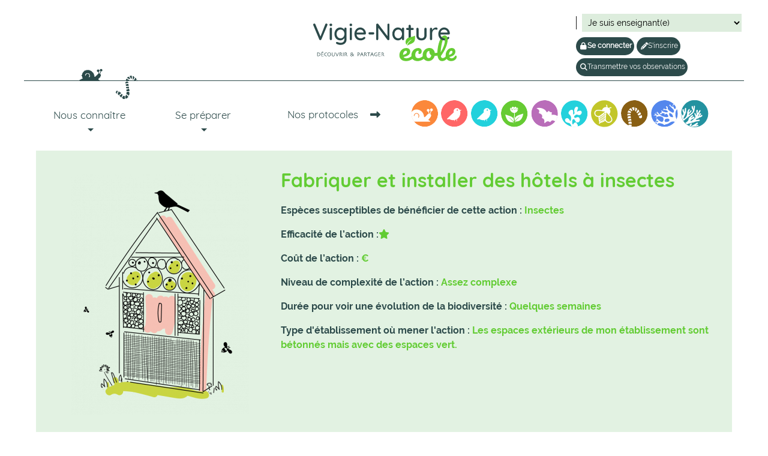

--- FILE ---
content_type: text/html; charset=UTF-8
request_url: https://www.vigienature-ecole.fr/actions/hotel_insectes
body_size: 29731
content:


<!-- THEME DEBUG -->
<!-- THEME HOOK: 'html' -->
<!-- FILE NAME SUGGESTIONS:
   ▪️ html--taxonomy--term--2880.html.twig
   ▪️ html--taxonomy--term--%.html.twig
   ▪️ html--taxonomy--term.html.twig
   ▪️ html--taxonomy.html.twig
   ✅ html.html.twig
-->
<!-- 💡 BEGIN CUSTOM TEMPLATE OUTPUT from 'themes/bootstrap_vigienatureecole/templates/content/html.html.twig' -->
<!DOCTYPE html>
<html lang="fr" dir="ltr">
  <head>
    <meta charset="utf-8" />
<meta name="Generator" content="Drupal 10 (https://www.drupal.org)" />
<meta name="MobileOptimized" content="width" />
<meta name="HandheldFriendly" content="true" />
<meta name="viewport" content="width=device-width, initial-scale=1, shrink-to-fit=no" />
<meta http-equiv="x-ua-compatible" content="ie=edge" />
<link rel="icon" href="/themes/bootstrap_vigienatureecole/favicon.ico" type="image/vnd.microsoft.icon" />
<link rel="alternate" hreflang="fr" href="https://www.vigienature-ecole.fr/actions/hotel_insectes" />
<link rel="alternate" type="application/rss+xml" title="Fabriquer et installer des hôtels à insectes" href="https://www.vigienature-ecole.fr/taxonomy/term/2880/feed" />

    <meta name="viewport" content="width=device-width, initial-scale=1">
    <title>Fabriquer et installer des hôtels à insectes | Vigienature École</title>
    <link rel="stylesheet" media="all" href="/core/modules/system/css/components/align.module.css?t6aazp" />
<link rel="stylesheet" media="all" href="/core/modules/system/css/components/fieldgroup.module.css?t6aazp" />
<link rel="stylesheet" media="all" href="/core/modules/system/css/components/container-inline.module.css?t6aazp" />
<link rel="stylesheet" media="all" href="/core/modules/system/css/components/clearfix.module.css?t6aazp" />
<link rel="stylesheet" media="all" href="/core/modules/system/css/components/details.module.css?t6aazp" />
<link rel="stylesheet" media="all" href="/core/modules/system/css/components/hidden.module.css?t6aazp" />
<link rel="stylesheet" media="all" href="/core/modules/system/css/components/item-list.module.css?t6aazp" />
<link rel="stylesheet" media="all" href="/core/modules/system/css/components/js.module.css?t6aazp" />
<link rel="stylesheet" media="all" href="/core/modules/system/css/components/nowrap.module.css?t6aazp" />
<link rel="stylesheet" media="all" href="/core/modules/system/css/components/position-container.module.css?t6aazp" />
<link rel="stylesheet" media="all" href="/core/modules/system/css/components/reset-appearance.module.css?t6aazp" />
<link rel="stylesheet" media="all" href="/core/modules/system/css/components/resize.module.css?t6aazp" />
<link rel="stylesheet" media="all" href="/core/modules/system/css/components/system-status-counter.css?t6aazp" />
<link rel="stylesheet" media="all" href="/core/modules/system/css/components/system-status-report-counters.css?t6aazp" />
<link rel="stylesheet" media="all" href="/core/modules/system/css/components/system-status-report-general-info.css?t6aazp" />
<link rel="stylesheet" media="all" href="/core/modules/system/css/components/tablesort.module.css?t6aazp" />
<link rel="stylesheet" media="all" href="/modules/contrib/video_embed_field/css/video_embed_field.responsive-video.css?t6aazp" />
<link rel="stylesheet" media="all" href="/core/modules/views/css/views.module.css?t6aazp" />
<link rel="stylesheet" media="all" href="/modules/vigienature/modules/vigienature_qcm/css/vigienature_qcm.css?t6aazp" />
<link rel="stylesheet" media="all" href="/modules/contrib/colorbox/styles/plain/colorbox_style.css?t6aazp" />
<link rel="stylesheet" media="all" href="/modules/contrib/paragraphs/css/paragraphs.unpublished.css?t6aazp" />
<link rel="stylesheet" media="all" href="/modules/contrib/svg_image_field/css/media_library.theme.css?t6aazp" />
<link rel="stylesheet" media="all" href="/themes/contrib/bootstrap_barrio/css/components/variables.css?t6aazp" />
<link rel="stylesheet" media="all" href="/themes/contrib/bootstrap_barrio/css/components/user.css?t6aazp" />
<link rel="stylesheet" media="all" href="/themes/contrib/bootstrap_barrio/css/components/progress.css?t6aazp" />
<link rel="stylesheet" media="all" href="/themes/contrib/bootstrap_barrio/css/components/affix.css?t6aazp" />
<link rel="stylesheet" media="all" href="/themes/contrib/bootstrap_barrio/css/components/book.css?t6aazp" />
<link rel="stylesheet" media="all" href="/themes/contrib/bootstrap_barrio/css/components/contextual.css?t6aazp" />
<link rel="stylesheet" media="all" href="/themes/contrib/bootstrap_barrio/css/components/feed-icon.css?t6aazp" />
<link rel="stylesheet" media="all" href="/themes/contrib/bootstrap_barrio/css/components/field.css?t6aazp" />
<link rel="stylesheet" media="all" href="/themes/contrib/bootstrap_barrio/css/components/header.css?t6aazp" />
<link rel="stylesheet" media="all" href="/themes/contrib/bootstrap_barrio/css/components/help.css?t6aazp" />
<link rel="stylesheet" media="all" href="/themes/contrib/bootstrap_barrio/css/components/icons.css?t6aazp" />
<link rel="stylesheet" media="all" href="/themes/contrib/bootstrap_barrio/css/components/image-button.css?t6aazp" />
<link rel="stylesheet" media="all" href="/themes/contrib/bootstrap_barrio/css/components/item-list.css?t6aazp" />
<link rel="stylesheet" media="all" href="/themes/contrib/bootstrap_barrio/css/components/list-group.css?t6aazp" />
<link rel="stylesheet" media="all" href="/themes/contrib/bootstrap_barrio/css/components/media.css?t6aazp" />
<link rel="stylesheet" media="all" href="/themes/contrib/bootstrap_barrio/css/components/page.css?t6aazp" />
<link rel="stylesheet" media="all" href="/themes/contrib/bootstrap_barrio/css/components/search-form.css?t6aazp" />
<link rel="stylesheet" media="all" href="/themes/contrib/bootstrap_barrio/css/components/shortcut.css?t6aazp" />
<link rel="stylesheet" media="all" href="/themes/contrib/bootstrap_barrio/css/components/sidebar.css?t6aazp" />
<link rel="stylesheet" media="all" href="/themes/contrib/bootstrap_barrio/css/components/site-footer.css?t6aazp" />
<link rel="stylesheet" media="all" href="/themes/contrib/bootstrap_barrio/css/components/skip-link.css?t6aazp" />
<link rel="stylesheet" media="all" href="/themes/contrib/bootstrap_barrio/css/components/table.css?t6aazp" />
<link rel="stylesheet" media="all" href="/themes/contrib/bootstrap_barrio/css/components/tabledrag.css?t6aazp" />
<link rel="stylesheet" media="all" href="/themes/contrib/bootstrap_barrio/css/components/tableselect.css?t6aazp" />
<link rel="stylesheet" media="all" href="/themes/contrib/bootstrap_barrio/css/components/tablesort-indicator.css?t6aazp" />
<link rel="stylesheet" media="all" href="/themes/contrib/bootstrap_barrio/css/components/ui.widget.css?t6aazp" />
<link rel="stylesheet" media="all" href="/themes/contrib/bootstrap_barrio/css/components/tabs.css?t6aazp" />
<link rel="stylesheet" media="all" href="/themes/contrib/bootstrap_barrio/css/components/toolbar.css?t6aazp" />
<link rel="stylesheet" media="all" href="/themes/contrib/bootstrap_barrio/css/components/vertical-tabs.css?t6aazp" />
<link rel="stylesheet" media="all" href="/themes/contrib/bootstrap_barrio/css/components/views.css?t6aazp" />
<link rel="stylesheet" media="all" href="/themes/contrib/bootstrap_barrio/css/components/webform.css?t6aazp" />
<link rel="stylesheet" media="all" href="/themes/contrib/bootstrap_barrio/css/components/ui-dialog.css?t6aazp" />
<link rel="stylesheet" media="all" href="//stackpath.bootstrapcdn.com/bootstrap/4.1.1/css/bootstrap.min.css" />
<link rel="stylesheet" media="all" href="/themes/bootstrap_vigienatureecole/css/fakeloader.css?t6aazp" />
<link rel="stylesheet" media="all" href="/themes/bootstrap_vigienatureecole/fonts/fonts.css?t6aazp" />
<link rel="stylesheet" media="all" href="/themes/bootstrap_vigienatureecole/css/style.css?t6aazp" />
<link rel="stylesheet" media="all" href="//unpkg.com/aos@next/dist/aos.css" />
<link rel="stylesheet" media="all" href="//cdn.jsdelivr.net/bxslider/4.2.12/jquery.bxslider.css" />
<link rel="stylesheet" media="all" href="//code.jquery.com/ui/1.12.1/themes/base/jquery-ui.css" />
<link rel="stylesheet" media="print" href="/themes/contrib/bootstrap_barrio/css/print.css?t6aazp" />

    
    <script type="text/javascript">
      // active l'item de menu correspondant au protocole de la page
      function activeProtocoleItemMenu(protocole) {
        console.log('item : ' + protocole);
        // jQuery(".menu-protocoles li").removeClass('item--active-trail');
        // jQuery(".menu-protocoles li." + protocole).addClass('item--active-trail');
        var elements = document.getElementsByClassName("list-inline-item dropdown");
        for(var i=0; i<elements.length; i++) {
          var element = elements[i];
          if (element.classList.contains(protocole)) {
            element.classList.add('item--active-trail');
          } else if (element.classList.contains('item--active-trail')) {
            element.classList.remove('item--active-trail');
          }
        }
      }
    </script>
    
    <!-- Matomo Starcrags -->
    <script type="text/javascript">
      var _paq = window._paq || [];
      /* tracker methods like "setCustomDimension" should be called before "trackPageView" */
      _paq.push(['trackPageView']);
      _paq.push(['enableLinkTracking']);
      (function() {
        var u="https://stats.starcrags.com/";
        _paq.push(['setTrackerUrl', u+'matomo.php']);
        _paq.push(['setSiteId', '6']);

        // Matomo MNHN
        // Add this code below within the Matomo JavaScript tracker code
        // Important: the tracker url includes the /matomo.php
        var secondaryTrackerUrl = 'https://matomo.mnhn.fr/matomo.php';
        var secondaryWebsiteId = 66;
        // Also send all of the tracking data to this other Matomo server, in website ID 77
        _paq.push(['addTracker', secondaryTrackerUrl, secondaryWebsiteId]);
        // That's it!

        var d=document, g=d.createElement('script'), s=d.getElementsByTagName('script')[0];
        g.type='text/javascript'; g.async=true; g.defer=true; g.src=u+'matomo.js'; s.parentNode.insertBefore(g,s);
      })();
    </script>
    <!-- End Matomo Code -->

  </head>
  <body class="layout-no-sidebars page-taxonomy-term-2880 page-vocabulary-actions page-view-taxonomy-term term--taxon term--actions">
    <div id="fakeloader-overlay" class="hidden incoming">
      <div class="loader-wrapper-outer">
        <div class="loader-wrapper-inner">
          <div class="loader"></div>
        </div>
      </div>
    </div>
            <a href="#main-content" class="visually-hidden focusable">
      Aller au contenu principal
    </a>
    <div class="node-type-no-type">
    
    

<!-- THEME DEBUG -->
<!-- THEME HOOK: 'off_canvas_page_wrapper' -->
<!-- BEGIN OUTPUT from 'core/modules/system/templates/off-canvas-page-wrapper.html.twig' -->
  <div class="dialog-off-canvas-main-canvas" data-off-canvas-main-canvas>
    

<!-- THEME DEBUG -->
<!-- THEME HOOK: 'page' -->
<!-- FILE NAME SUGGESTIONS:
   ▪️ page--taxonomy--term--2880.html.twig
   ▪️ page--taxonomy--term--%.html.twig
   ▪️ page--taxonomy--term.html.twig
   ▪️ page--taxonomy.html.twig
   ✅ page.html.twig
-->
<!-- 💡 BEGIN CUSTOM TEMPLATE OUTPUT from 'themes/bootstrap_vigienatureecole/templates/content/page.html.twig' -->
  <header class="content-header clearfix">
    <div class="layout-container">
      <div class="container-header">

<!-- THEME DEBUG -->
<!-- THEME HOOK: 'region' -->
<!-- FILE NAME SUGGESTIONS:
   ✅ region--nowrap.html.twig
   ▪️ region--header.html.twig
   ▪️ region.html.twig
-->
<!-- BEGIN OUTPUT from 'themes/contrib/bootstrap_barrio/templates/layout/region--nowrap.html.twig' -->
  

<!-- THEME DEBUG -->
<!-- THEME HOOK: 'block' -->
<!-- FILE NAME SUGGESTIONS:
   ▪️ block--bootstrap-vigienatureecole-branding.html.twig
   ✅ block--system-branding-block.html.twig
   ▪️ block--system.html.twig
   ▪️ block.html.twig
-->
<!-- 💡 BEGIN CUSTOM TEMPLATE OUTPUT from 'themes/bootstrap_vigienatureecole/templates/block/block--system-branding-block.html.twig' -->
      <a href="/" title="Accueil" rel="home" class="site-branding__logo">
      <img src="/themes/bootstrap_vigienatureecole/logo.svg" alt="Accueil" />
      <span class="picto-line-bottom"></span>
    </a>
  
<!-- END CUSTOM TEMPLATE OUTPUT from 'themes/bootstrap_vigienatureecole/templates/block/block--system-branding-block.html.twig' -->



<!-- THEME DEBUG -->
<!-- THEME HOOK: 'block' -->
<!-- FILE NAME SUGGESTIONS:
   ▪️ block--bootstrap-vigienatureecole-identifyuser.html.twig
   ▪️ block--vigienature-user-identify.html.twig
   ▪️ block--vigienature-user.html.twig
   ✅ block.html.twig
-->
<!-- BEGIN OUTPUT from 'themes/contrib/bootstrap_barrio/templates/block/block.html.twig' -->
<div id="block-bootstrap-vigienatureecole-identifyuser" class="block block-vigienature-user block-vigienature-user-identify">
  
    
      <div class="content">
      

<!-- THEME DEBUG -->
<!-- THEME HOOK: 'vigienature_user_block_identify' -->
<!-- BEGIN OUTPUT from 'modules/vigienature/modules/vigienature_user/templates/vigienature-user-block-identify.html.twig' -->
<div class="identify-user-block-wrapper colorize">
	<div class="identify-user-block ">
		
			</div>

	<div class="identify-user-infos not-logged">
			<div id='mobile-identify-link' class='mobile-identify-link'></div>
		<div class="connexion-groupe">
			<p id="change_user_mode"></p>
			<p class="rect-wrapper">	
				<a href="/vigienature/identify" class="connexion role_teacher" title="Se connecter">
					<strong>Se connecter</strong>
				</a>
				 <a href="/vigienature/create/teacher" class="subscribe role_teacher" title="S'inscrire">
					S'inscrire
				</a>	
				<a href="/vigienature/create/teacher" class="observation role_teacher" title="Transmettre vos observations">
					Transmettre vos observations
				</a>	
			</p>
		</div>
		</div>
</div>

<!-- END OUTPUT from 'modules/vigienature/modules/vigienature_user/templates/vigienature-user-block-identify.html.twig' -->


    </div>
  </div>

<!-- END OUTPUT from 'themes/contrib/bootstrap_barrio/templates/block/block.html.twig' -->



<!-- END OUTPUT from 'themes/contrib/bootstrap_barrio/templates/layout/region--nowrap.html.twig' -->

</div>
      <div class="container-fluid container-menu">

<!-- THEME DEBUG -->
<!-- THEME HOOK: 'region' -->
<!-- FILE NAME SUGGESTIONS:
   ▪️ region--menu.html.twig
   ✅ region.html.twig
-->
<!-- BEGIN OUTPUT from 'themes/contrib/bootstrap_barrio/templates/layout/region.html.twig' -->
  <section class="row region region-menu">
    

<!-- THEME DEBUG -->
<!-- THEME HOOK: 'block' -->
<!-- FILE NAME SUGGESTIONS:
   ▪️ block--bootstrap-vigienatureecole-main-menu.html.twig
   ▪️ block--system-menu-block--main.html.twig
   ✅ block--system-menu-block.html.twig
   ▪️ block--system.html.twig
   ▪️ block.html.twig
-->
<!-- 💡 BEGIN CUSTOM TEMPLATE OUTPUT from 'themes/bootstrap_vigienatureecole/templates/block/block--system-menu-block.html.twig' -->
<nav role="navigation" aria-labelledby="block-bootstrap-vigienatureecole-main-menu-menu" id="block-bootstrap-vigienatureecole-main-menu">
            
  <h2  class="visually-hidden" id="block-bootstrap-vigienatureecole-main-menu-menu">Navigation principale</h2>
  

        

<!-- THEME DEBUG -->
<!-- THEME HOOK: 'menu__main' -->
<!-- FILE NAME SUGGESTIONS:
   ✅ menu--main.html.twig
   ✅ menu--main.html.twig
   ▪️ menu.html.twig
-->
<!-- 💡 BEGIN CUSTOM TEMPLATE OUTPUT from 'themes/bootstrap_vigienatureecole/templates/navigation/menu--main.html.twig' -->
<div class="hidden burger-menu-main"><i class="fa fa-bars"></i></div>
<div class="navbar menu-main">
  <div class="navbar-header">
        <div class="navbar-collapse">
                                                        <ul class="nav navbar-nav level-0 row" role="menu" aria-labelledby="dropdownMenu">
                                                                                              <li class="dropdown col-12 col-lg-6">
                  <a href="/" class="dropdown-toggle" data-toggle="dropdown">Nous connaître <span class="caret"></span></a>
                                                        <ul class="dropdown-menu level-1 row" role="menu" aria-labelledby="dLabel">
                                              <li ><a href="/node/15" data-drupal-link-system-path="node/15">Tout savoir sur Vigie-Nature École</a></li>
                                                <li ><a href="/node/486" data-drupal-link-system-path="node/486">Notre équipe</a></li>
                                                <li ><a href="/node/485" title="Nos financeurs" data-drupal-link-system-path="node/485">Nos financeurs</a></li>
                                                                <li class="dropdown-submenu">
                  <a href="/regreen">Nos projets connexes</a>
                                                        <ul class="dropdown-menu level-2 row" role="menu" aria-labelledby="dLabel">
                                              <li ><a href="/inpn-especes">INPN Espèces</a></li>
                                                <li ><a href="/regreen">REGREEN</a></li>
                                </ul>
              
                </li>
                                                              <li ><a href="/contact" data-drupal-link-system-path="contact">Nous contacter</a></li>
                                </ul>
              
                </li>
                                                                                                              <li class="dropdown col-12 col-lg-6">
                  <a href="/node/15" class="dropdown-toggle" data-toggle="dropdown">Se préparer <span class="caret"></span></a>
                                                        <ul class="dropdown-menu level-1 row" role="menu" aria-labelledby="dLabel">
                                                              <li class="dropdown-submenu">
                  <a href="/node/131">S&#039;informer sur la biodiversité</a>
                                                        <ul class="dropdown-menu level-2 row" role="menu" aria-labelledby="dLabel">
                                              <li ><a href="/node/131" data-drupal-link-system-path="node/131">Définir la notion de biodiversité</a></li>
                                                <li ><a href="/node/132" data-drupal-link-system-path="node/132">Quelle valeur pour la biodiversité ?</a></li>
                                                <li ><a href="/node/134" data-drupal-link-system-path="node/134">La biodiversité menacée par l&#039;humain</a></li>
                                                <li ><a href="/node/133" data-drupal-link-system-path="node/133">Comment mesurer la biodiversité ?</a></li>
                                </ul>
              
                </li>
                                                              <li ><a href="/choisir" data-drupal-link-system-path="node/457">Choisir son ou ses protocoles</a></li>
                                                                <li class="dropdown-submenu">
                  <a href="/choisir">Connaître Vigie-Nature École</a>
                                                        <ul class="dropdown-menu level-2 row" role="menu" aria-labelledby="dLabel">
                                              <li ><a href="http://formation.vigienature-ecole.fr/" target="_blank">Se former à Vigie-Nature École</a></li>
                                                <li ><a href="/liste-taxons" data-drupal-link-system-path="liste-taxons">Les espèces suivies</a></li>
                                </ul>
              
                </li>
                                                              <li ><a href="/listes-des-actions-pour-favoriser-la-biodiversit-" title="Ressources pour mener des actions succeptibles de favoriser la biodiversité de votre établissement" data-drupal-link-system-path="listes-des-actions-pour-favoriser-la-biodiversit-">Agir pour favoriser la biodiversité</a></li>
                                                <li ><a href="/liste-des-newsletters-d-j-parues" title="Consulter les lettres d&#039;informations" data-drupal-link-system-path="liste-des-newsletters-d-j-parues">Consulter nos lettres d&#039;informations</a></li>
                                                <li ><a href="/dessin" data-drupal-link-system-path="node/677">Le dessin scientifique</a></li>
                                </ul>
              
                </li>
                                              </ul>
              

      
    </div>
  </div>
</div>

<!-- END CUSTOM TEMPLATE OUTPUT from 'themes/bootstrap_vigienatureecole/templates/navigation/menu--main.html.twig' -->


  </nav>

<!-- END CUSTOM TEMPLATE OUTPUT from 'themes/bootstrap_vigienatureecole/templates/block/block--system-menu-block.html.twig' -->



<!-- THEME DEBUG -->
<!-- THEME HOOK: 'block' -->
<!-- FILE NAME SUGGESTIONS:
   ▪️ block--bootstrap-vigienatureecole-protocoles.html.twig
   ▪️ block--system-menu-block--protocoles.html.twig
   ✅ block--system-menu-block.html.twig
   ▪️ block--system.html.twig
   ▪️ block.html.twig
-->
<!-- 💡 BEGIN CUSTOM TEMPLATE OUTPUT from 'themes/bootstrap_vigienatureecole/templates/block/block--system-menu-block.html.twig' -->
<nav role="navigation" aria-labelledby="block-bootstrap-vigienatureecole-protocoles-menu" id="block-bootstrap-vigienatureecole-protocoles">
      
  <h2  id="block-bootstrap-vigienatureecole-protocoles-menu">Nos protocoles</h2>
  

        

<!-- THEME DEBUG -->
<!-- THEME HOOK: 'menu__protocoles' -->
<!-- FILE NAME SUGGESTIONS:
   ✅ menu--protocoles.html.twig
   ✅ menu--protocoles.html.twig
   ▪️ menu.html.twig
-->
<!-- 💡 BEGIN CUSTOM TEMPLATE OUTPUT from 'themes/bootstrap_vigienatureecole/templates/navigation/menu--protocoles.html.twig' -->
<div class="navbar menu-protocoles colorize">
  <div class="navbar-header no-margin">
        <div class="navbar-collapse">
                                                        <ul class="nav navbar-nav level-0" role="menu" aria-labelledby="dropdownMenu">
                    
                                                                                                          <li  class="escargots list-inline-item dropdown">
                  <a href="/escargots" class="dropdown-toggle " data-toggle="dropdown" title="Opération Escargots ">Opération Escargots </a>
                                          <div class="dropdown-menu level-1 row protocole-options" role="menu" aria-labelledby="dLabel">
                        

<!-- THEME DEBUG -->
<!-- THEME HOOK: 'paragraph' -->
<!-- FILE NAME SUGGESTIONS:
   ▪️ paragraph--menu-protocole--full.html.twig
   ▪️ paragraph--menu-protocole.html.twig
   ▪️ paragraph--full.html.twig
   ✅ paragraph.html.twig
-->
<!-- BEGIN OUTPUT from 'modules/contrib/paragraphs/templates/paragraph.html.twig' -->
  <div class="paragraph paragraph--type--menu-protocole paragraph--view-mode--full">
          

<!-- THEME DEBUG -->
<!-- THEME HOOK: 'field' -->
<!-- FILE NAME SUGGESTIONS:
   ▪️ field--paragraph--field-protocole--menu-protocole.html.twig
   ▪️ field--paragraph--field-protocole.html.twig
   ▪️ field--paragraph--menu-protocole.html.twig
   ▪️ field--field-protocole.html.twig
   ▪️ field--vigienature-field-list-protocols-type.html.twig
   ✅ field.html.twig
-->
<!-- BEGIN OUTPUT from 'themes/contrib/bootstrap_barrio/templates/field/field.html.twig' -->

  <div class="field field--name-field-protocole field--type-vigienature-field-list-protocols-type field--label-visually_hidden">
    <div class="field__label visually-hidden">Protocole</div>
              <div class="field__item"><p class="protocole protocol-escargots">Protocole escargots : Snails operation</p>
</div>
          </div>

<!-- END OUTPUT from 'themes/contrib/bootstrap_barrio/templates/field/field.html.twig' -->



<!-- THEME DEBUG -->
<!-- THEME HOOK: 'field' -->
<!-- FILE NAME SUGGESTIONS:
   ▪️ field--paragraph--field-titre--menu-protocole.html.twig
   ▪️ field--paragraph--field-titre.html.twig
   ▪️ field--paragraph--menu-protocole.html.twig
   ▪️ field--field-titre.html.twig
   ▪️ field--string-long.html.twig
   ✅ field.html.twig
-->
<!-- BEGIN OUTPUT from 'themes/contrib/bootstrap_barrio/templates/field/field.html.twig' -->

  <div class="field field--name-field-titre field--type-string-long field--label-visually_hidden">
    <div class="field__label visually-hidden">Titre du menu</div>
              <div class="field__item">Opération Escargots</div>
          </div>

<!-- END OUTPUT from 'themes/contrib/bootstrap_barrio/templates/field/field.html.twig' -->



<!-- THEME DEBUG -->
<!-- THEME HOOK: 'field' -->
<!-- FILE NAME SUGGESTIONS:
   ▪️ field--paragraph--field-texte-lien-vers-page--menu-protocole.html.twig
   ▪️ field--paragraph--field-texte-lien-vers-page.html.twig
   ▪️ field--paragraph--menu-protocole.html.twig
   ▪️ field--field-texte-lien-vers-page.html.twig
   ▪️ field--string.html.twig
   ✅ field.html.twig
-->
<!-- BEGIN OUTPUT from 'themes/contrib/bootstrap_barrio/templates/field/field.html.twig' -->

  <div class="field field--name-field-texte-lien-vers-page field--type-string field--label-visually_hidden">
    <div class="field__label visually-hidden">Texte du lien vers la page</div>
              <div class="field__item"><a href="/escargots">Consulter le protocole et la vidéo de présentation</a></div>
          </div>

<!-- END OUTPUT from 'themes/contrib/bootstrap_barrio/templates/field/field.html.twig' -->



<!-- THEME DEBUG -->
<!-- THEME HOOK: 'field_group_html_element' -->
<!-- FILE NAME SUGGESTIONS:
   ▪️ field-group-html-element--paragraph--menu-protocole--group-row.html.twig
   ▪️ field-group-html-element--paragraph--menu-protocole--div.html.twig
   ▪️ field-group-html-element--paragraph--group-row.html.twig
   ▪️ field-group-html-element--paragraph--menu-protocole.html.twig
   ▪️ field-group-html-element--paragraph--div.html.twig
   ▪️ field-group-html-element--group-row.html.twig
   ▪️ field-group-html-element--menu-protocole.html.twig
   ▪️ field-group-html-element--paragraph.html.twig
   ▪️ field-group-html-element--div.html.twig
   ✅ field-group-html-element.html.twig
-->
<!-- BEGIN OUTPUT from 'modules/contrib/field_group/templates/field-group-html-element.html.twig' -->

<div  class="row">
    

<!-- THEME DEBUG -->
<!-- THEME HOOK: 'fieldset' -->
<!-- 💡 BEGIN CUSTOM TEMPLATE OUTPUT from 'themes/bootstrap_vigienatureecole/templates/form/fieldset.html.twig' -->
<fieldset class="col-left col-6 js-form-item form-item js-form-wrapper form-group col-auto container-fluid">
      <legend>
    <span class="fieldset-legend"></span>
  </legend>
  <div class="row fieldset-wrapper">
            

<!-- THEME DEBUG -->
<!-- THEME HOOK: 'field' -->
<!-- FILE NAME SUGGESTIONS:
   ▪️ field--paragraph--field-titre-colonne-gauche--menu-protocole.html.twig
   ▪️ field--paragraph--field-titre-colonne-gauche.html.twig
   ▪️ field--paragraph--menu-protocole.html.twig
   ▪️ field--field-titre-colonne-gauche.html.twig
   ▪️ field--string.html.twig
   ✅ field.html.twig
-->
<!-- BEGIN OUTPUT from 'themes/contrib/bootstrap_barrio/templates/field/field.html.twig' -->

  <div class="field field--name-field-titre-colonne-gauche field--type-string field--label-visually_hidden">
    <div class="field__label visually-hidden">Titre colonne gauche</div>
              <div class="field__item">Les éléments pour participer</div>
          </div>

<!-- END OUTPUT from 'themes/contrib/bootstrap_barrio/templates/field/field.html.twig' -->



<!-- THEME DEBUG -->
<!-- THEME HOOK: 'field' -->
<!-- FILE NAME SUGGESTIONS:
   ▪️ field--paragraph--field-elements-pour-participer--menu-protocole.html.twig
   ▪️ field--paragraph--field-elements-pour-participer.html.twig
   ▪️ field--paragraph--menu-protocole.html.twig
   ▪️ field--field-elements-pour-participer.html.twig
   ▪️ field--entity-reference-revisions.html.twig
   ✅ field.html.twig
-->
<!-- BEGIN OUTPUT from 'themes/contrib/bootstrap_barrio/templates/field/field.html.twig' -->

  <div class="field field--name-field-elements-pour-participer field--type-entity-reference-revisions field--label-visually_hidden">
    <div class="field__label visually-hidden">Elements pour participer</div>
          <div class='field__items'>
              <div class="field__item">

<!-- THEME DEBUG -->
<!-- THEME HOOK: 'paragraph' -->
<!-- FILE NAME SUGGESTIONS:
   ▪️ paragraph--elements-participer--default.html.twig
   ▪️ paragraph--elements-participer.html.twig
   ▪️ paragraph--default.html.twig
   ✅ paragraph.html.twig
-->
<!-- BEGIN OUTPUT from 'modules/contrib/paragraphs/templates/paragraph.html.twig' -->
  <div class="paragraph paragraph--type--elements-participer paragraph--view-mode--default">
          

<!-- THEME DEBUG -->
<!-- THEME HOOK: 'field' -->
<!-- FILE NAME SUGGESTIONS:
   ▪️ field--paragraph--field-icone-lien--elements-participer.html.twig
   ▪️ field--paragraph--field-icone-lien.html.twig
   ▪️ field--paragraph--elements-participer.html.twig
   ▪️ field--field-icone-lien.html.twig
   ▪️ field--svg-image-field.html.twig
   ✅ field.html.twig
-->
<!-- BEGIN OUTPUT from 'themes/contrib/bootstrap_barrio/templates/field/field.html.twig' -->

  <div class="field field--name-field-icone-lien field--type-svg-image-field field--label-visually_hidden">
    <div class="field__label visually-hidden">Icone</div>
              <div class="field__item">

<!-- THEME DEBUG -->
<!-- THEME HOOK: 'svg_image_field_formatter' -->
<!-- BEGIN OUTPUT from 'modules/contrib/svg_image_field/templates/svg-image-field-formatter.html.twig' -->
  <img width="32" height="32" src="/sites/default/files/2019-07/protocole.svg" />

<!-- END OUTPUT from 'modules/contrib/svg_image_field/templates/svg-image-field-formatter.html.twig' -->

</div>
          </div>

<!-- END OUTPUT from 'themes/contrib/bootstrap_barrio/templates/field/field.html.twig' -->



<!-- THEME DEBUG -->
<!-- THEME HOOK: 'field' -->
<!-- FILE NAME SUGGESTIONS:
   ▪️ field--paragraph--field-lien--elements-participer.html.twig
   ▪️ field--paragraph--field-lien.html.twig
   ▪️ field--paragraph--elements-participer.html.twig
   ▪️ field--field-lien.html.twig
   ▪️ field--link.html.twig
   ✅ field.html.twig
-->
<!-- BEGIN OUTPUT from 'themes/contrib/bootstrap_barrio/templates/field/field.html.twig' -->

  <div class="field field--name-field-lien field--type-link field--label-visually_hidden">
    <div class="field__label visually-hidden">Lien</div>
              <div class="field__item"><a href="/escargots">Le protocole</a></div>
          </div>

<!-- END OUTPUT from 'themes/contrib/bootstrap_barrio/templates/field/field.html.twig' -->


      </div>

<!-- END OUTPUT from 'modules/contrib/paragraphs/templates/paragraph.html.twig' -->

</div>
          <div class="field__item">

<!-- THEME DEBUG -->
<!-- THEME HOOK: 'paragraph' -->
<!-- FILE NAME SUGGESTIONS:
   ▪️ paragraph--elements-participer--default.html.twig
   ▪️ paragraph--elements-participer.html.twig
   ▪️ paragraph--default.html.twig
   ✅ paragraph.html.twig
-->
<!-- BEGIN OUTPUT from 'modules/contrib/paragraphs/templates/paragraph.html.twig' -->
  <div class="paragraph paragraph--type--elements-participer paragraph--view-mode--default">
          

<!-- THEME DEBUG -->
<!-- THEME HOOK: 'field' -->
<!-- FILE NAME SUGGESTIONS:
   ▪️ field--paragraph--field-icone-lien--elements-participer.html.twig
   ▪️ field--paragraph--field-icone-lien.html.twig
   ▪️ field--paragraph--elements-participer.html.twig
   ▪️ field--field-icone-lien.html.twig
   ▪️ field--svg-image-field.html.twig
   ✅ field.html.twig
-->
<!-- BEGIN OUTPUT from 'themes/contrib/bootstrap_barrio/templates/field/field.html.twig' -->

  <div class="field field--name-field-icone-lien field--type-svg-image-field field--label-visually_hidden">
    <div class="field__label visually-hidden">Icone</div>
              <div class="field__item">

<!-- THEME DEBUG -->
<!-- THEME HOOK: 'svg_image_field_formatter' -->
<!-- BEGIN OUTPUT from 'modules/contrib/svg_image_field/templates/svg-image-field-formatter.html.twig' -->
  <img width="32" height="32" src="/sites/default/files/2019-03/Download-white.svg" />

<!-- END OUTPUT from 'modules/contrib/svg_image_field/templates/svg-image-field-formatter.html.twig' -->

</div>
          </div>

<!-- END OUTPUT from 'themes/contrib/bootstrap_barrio/templates/field/field.html.twig' -->



<!-- THEME DEBUG -->
<!-- THEME HOOK: 'field' -->
<!-- FILE NAME SUGGESTIONS:
   ▪️ field--paragraph--field-lien--elements-participer.html.twig
   ▪️ field--paragraph--field-lien.html.twig
   ▪️ field--paragraph--elements-participer.html.twig
   ▪️ field--field-lien.html.twig
   ▪️ field--link.html.twig
   ✅ field.html.twig
-->
<!-- BEGIN OUTPUT from 'themes/contrib/bootstrap_barrio/templates/field/field.html.twig' -->

  <div class="field field--name-field-lien field--type-link field--label-visually_hidden">
    <div class="field__label visually-hidden">Lien</div>
              <div class="field__item"><a href="https://depot.vigienature-ecole.fr/ressources/livrets_profs/operation_escargots.pdf">Le livret de participation</a></div>
          </div>

<!-- END OUTPUT from 'themes/contrib/bootstrap_barrio/templates/field/field.html.twig' -->


      </div>

<!-- END OUTPUT from 'modules/contrib/paragraphs/templates/paragraph.html.twig' -->

</div>
          <div class="field__item">

<!-- THEME DEBUG -->
<!-- THEME HOOK: 'paragraph' -->
<!-- FILE NAME SUGGESTIONS:
   ▪️ paragraph--elements-participer--default.html.twig
   ▪️ paragraph--elements-participer.html.twig
   ▪️ paragraph--default.html.twig
   ✅ paragraph.html.twig
-->
<!-- BEGIN OUTPUT from 'modules/contrib/paragraphs/templates/paragraph.html.twig' -->
  <div class="paragraph paragraph--type--elements-participer paragraph--view-mode--default">
          

<!-- THEME DEBUG -->
<!-- THEME HOOK: 'field' -->
<!-- FILE NAME SUGGESTIONS:
   ▪️ field--paragraph--field-icone-lien--elements-participer.html.twig
   ▪️ field--paragraph--field-icone-lien.html.twig
   ▪️ field--paragraph--elements-participer.html.twig
   ▪️ field--field-icone-lien.html.twig
   ▪️ field--svg-image-field.html.twig
   ✅ field.html.twig
-->
<!-- BEGIN OUTPUT from 'themes/contrib/bootstrap_barrio/templates/field/field.html.twig' -->

  <div class="field field--name-field-icone-lien field--type-svg-image-field field--label-visually_hidden">
    <div class="field__label visually-hidden">Icone</div>
              <div class="field__item">

<!-- THEME DEBUG -->
<!-- THEME HOOK: 'svg_image_field_formatter' -->
<!-- BEGIN OUTPUT from 'modules/contrib/svg_image_field/templates/svg-image-field-formatter.html.twig' -->
  <img width="32" height="32" src="/sites/default/files/2019-03/Quizz-white.svg" />

<!-- END OUTPUT from 'modules/contrib/svg_image_field/templates/svg-image-field-formatter.html.twig' -->

</div>
          </div>

<!-- END OUTPUT from 'themes/contrib/bootstrap_barrio/templates/field/field.html.twig' -->



<!-- THEME DEBUG -->
<!-- THEME HOOK: 'field' -->
<!-- FILE NAME SUGGESTIONS:
   ▪️ field--paragraph--field-lien--elements-participer.html.twig
   ▪️ field--paragraph--field-lien.html.twig
   ▪️ field--paragraph--elements-participer.html.twig
   ▪️ field--field-lien.html.twig
   ▪️ field--link.html.twig
   ✅ field.html.twig
-->
<!-- BEGIN OUTPUT from 'themes/contrib/bootstrap_barrio/templates/field/field.html.twig' -->

  <div class="field field--name-field-lien field--type-link field--label-visually_hidden">
    <div class="field__label visually-hidden">Lien</div>
              <div class="field__item"><a href="/node/62">Les quiz d&#039;entraînement</a></div>
          </div>

<!-- END OUTPUT from 'themes/contrib/bootstrap_barrio/templates/field/field.html.twig' -->


      </div>

<!-- END OUTPUT from 'modules/contrib/paragraphs/templates/paragraph.html.twig' -->

</div>
          <div class="field__item">

<!-- THEME DEBUG -->
<!-- THEME HOOK: 'paragraph' -->
<!-- FILE NAME SUGGESTIONS:
   ▪️ paragraph--elements-participer--default.html.twig
   ▪️ paragraph--elements-participer.html.twig
   ▪️ paragraph--default.html.twig
   ✅ paragraph.html.twig
-->
<!-- BEGIN OUTPUT from 'modules/contrib/paragraphs/templates/paragraph.html.twig' -->
  <div class="paragraph paragraph--type--elements-participer paragraph--view-mode--default">
          

<!-- THEME DEBUG -->
<!-- THEME HOOK: 'field' -->
<!-- FILE NAME SUGGESTIONS:
   ▪️ field--paragraph--field-icone-lien--elements-participer.html.twig
   ▪️ field--paragraph--field-icone-lien.html.twig
   ▪️ field--paragraph--elements-participer.html.twig
   ▪️ field--field-icone-lien.html.twig
   ▪️ field--svg-image-field.html.twig
   ✅ field.html.twig
-->
<!-- BEGIN OUTPUT from 'themes/contrib/bootstrap_barrio/templates/field/field.html.twig' -->

  <div class="field field--name-field-icone-lien field--type-svg-image-field field--label-visually_hidden">
    <div class="field__label visually-hidden">Icone</div>
              <div class="field__item">

<!-- THEME DEBUG -->
<!-- THEME HOOK: 'svg_image_field_formatter' -->
<!-- BEGIN OUTPUT from 'modules/contrib/svg_image_field/templates/svg-image-field-formatter.html.twig' -->
  <img width="32" height="32" src="/sites/default/files/2019-03/File-View-white.svg" />

<!-- END OUTPUT from 'modules/contrib/svg_image_field/templates/svg-image-field-formatter.html.twig' -->

</div>
          </div>

<!-- END OUTPUT from 'themes/contrib/bootstrap_barrio/templates/field/field.html.twig' -->



<!-- THEME DEBUG -->
<!-- THEME HOOK: 'field' -->
<!-- FILE NAME SUGGESTIONS:
   ▪️ field--paragraph--field-lien--elements-participer.html.twig
   ▪️ field--paragraph--field-lien.html.twig
   ▪️ field--paragraph--elements-participer.html.twig
   ▪️ field--field-lien.html.twig
   ▪️ field--link.html.twig
   ✅ field.html.twig
-->
<!-- BEGIN OUTPUT from 'themes/contrib/bootstrap_barrio/templates/field/field.html.twig' -->

  <div class="field field--name-field-lien field--type-link field--label-visually_hidden">
    <div class="field__label visually-hidden">Lien</div>
              <div class="field__item"><a href="/node/84">Les résultats scientifiques</a></div>
          </div>

<!-- END OUTPUT from 'themes/contrib/bootstrap_barrio/templates/field/field.html.twig' -->


      </div>

<!-- END OUTPUT from 'modules/contrib/paragraphs/templates/paragraph.html.twig' -->

</div>
          <div class="field__item">

<!-- THEME DEBUG -->
<!-- THEME HOOK: 'paragraph' -->
<!-- FILE NAME SUGGESTIONS:
   ▪️ paragraph--elements-participer--default.html.twig
   ▪️ paragraph--elements-participer.html.twig
   ▪️ paragraph--default.html.twig
   ✅ paragraph.html.twig
-->
<!-- BEGIN OUTPUT from 'modules/contrib/paragraphs/templates/paragraph.html.twig' -->
  <div class="paragraph paragraph--type--elements-participer paragraph--view-mode--default">
          

<!-- THEME DEBUG -->
<!-- THEME HOOK: 'field' -->
<!-- FILE NAME SUGGESTIONS:
   ▪️ field--paragraph--field-icone-lien--elements-participer.html.twig
   ▪️ field--paragraph--field-icone-lien.html.twig
   ▪️ field--paragraph--elements-participer.html.twig
   ▪️ field--field-icone-lien.html.twig
   ▪️ field--svg-image-field.html.twig
   ✅ field.html.twig
-->
<!-- BEGIN OUTPUT from 'themes/contrib/bootstrap_barrio/templates/field/field.html.twig' -->

  <div class="field field--name-field-icone-lien field--type-svg-image-field field--label-visually_hidden">
    <div class="field__label visually-hidden">Icone</div>
              <div class="field__item">

<!-- THEME DEBUG -->
<!-- THEME HOOK: 'svg_image_field_formatter' -->
<!-- BEGIN OUTPUT from 'modules/contrib/svg_image_field/templates/svg-image-field-formatter.html.twig' -->
  <img width="32" height="32" src="/sites/default/files/2019-03/Question02-white.svg" />

<!-- END OUTPUT from 'modules/contrib/svg_image_field/templates/svg-image-field-formatter.html.twig' -->

</div>
          </div>

<!-- END OUTPUT from 'themes/contrib/bootstrap_barrio/templates/field/field.html.twig' -->



<!-- THEME DEBUG -->
<!-- THEME HOOK: 'field' -->
<!-- FILE NAME SUGGESTIONS:
   ▪️ field--paragraph--field-lien--elements-participer.html.twig
   ▪️ field--paragraph--field-lien.html.twig
   ▪️ field--paragraph--elements-participer.html.twig
   ▪️ field--field-lien.html.twig
   ▪️ field--link.html.twig
   ✅ field.html.twig
-->
<!-- BEGIN OUTPUT from 'themes/contrib/bootstrap_barrio/templates/field/field.html.twig' -->

  <div class="field field--name-field-lien field--type-link field--label-visually_hidden">
    <div class="field__label visually-hidden">Lien</div>
              <div class="field__item"><a href="/node/398">Les questions fréquentes</a></div>
          </div>

<!-- END OUTPUT from 'themes/contrib/bootstrap_barrio/templates/field/field.html.twig' -->


      </div>

<!-- END OUTPUT from 'modules/contrib/paragraphs/templates/paragraph.html.twig' -->

</div>
              </div>
      </div>

<!-- END OUTPUT from 'themes/contrib/bootstrap_barrio/templates/field/field.html.twig' -->


          </div>
</fieldset>

<!-- END CUSTOM TEMPLATE OUTPUT from 'themes/bootstrap_vigienatureecole/templates/form/fieldset.html.twig' -->



<!-- THEME DEBUG -->
<!-- THEME HOOK: 'fieldset' -->
<!-- 💡 BEGIN CUSTOM TEMPLATE OUTPUT from 'themes/bootstrap_vigienatureecole/templates/form/fieldset.html.twig' -->
<fieldset class="col-right col-6 js-form-item form-item js-form-wrapper form-group col-auto container-fluid">
      <legend>
    <span class="fieldset-legend"></span>
  </legend>
  <div class="row fieldset-wrapper">
            

<!-- THEME DEBUG -->
<!-- THEME HOOK: 'field' -->
<!-- FILE NAME SUGGESTIONS:
   ▪️ field--paragraph--field-titre-colonne-droite--menu-protocole.html.twig
   ▪️ field--paragraph--field-titre-colonne-droite.html.twig
   ▪️ field--paragraph--menu-protocole.html.twig
   ▪️ field--field-titre-colonne-droite.html.twig
   ▪️ field--string.html.twig
   ✅ field.html.twig
-->
<!-- BEGIN OUTPUT from 'themes/contrib/bootstrap_barrio/templates/field/field.html.twig' -->

  <div class="field field--name-field-titre-colonne-droite field--type-string field--label-visually_hidden">
    <div class="field__label visually-hidden">Titre colonne droite</div>
              <div class="field__item">Tout savoir sur les escargots et les limaces</div>
          </div>

<!-- END OUTPUT from 'themes/contrib/bootstrap_barrio/templates/field/field.html.twig' -->



<!-- THEME DEBUG -->
<!-- THEME HOOK: 'field' -->
<!-- FILE NAME SUGGESTIONS:
   ▪️ field--paragraph--field-sous-menus--menu-protocole.html.twig
   ▪️ field--paragraph--field-sous-menus.html.twig
   ▪️ field--paragraph--menu-protocole.html.twig
   ▪️ field--field-sous-menus.html.twig
   ▪️ field--entity-reference-revisions.html.twig
   ✅ field.html.twig
-->
<!-- BEGIN OUTPUT from 'themes/contrib/bootstrap_barrio/templates/field/field.html.twig' -->

  <div class="field field--name-field-sous-menus field--type-entity-reference-revisions field--label-visually_hidden">
    <div class="field__label visually-hidden">Sous-menus</div>
          <div class='field__items'>
              <div class="field__item">

<!-- THEME DEBUG -->
<!-- THEME HOOK: 'paragraph' -->
<!-- FILE NAME SUGGESTIONS:
   ▪️ paragraph--sous-menu--default.html.twig
   ▪️ paragraph--sous-menu.html.twig
   ▪️ paragraph--default.html.twig
   ▪️ paragraph.html.twig
-->
<!-- 💡 BEGIN CUSTOM TEMPLATE OUTPUT from 'themes/bootstrap_vigienatureecole/templates/content/paragraph--sous_menu.html.twig' -->
<div  class="paragraph paragraph--type--sous-menu paragraph--view-mode--default">
          

<!-- THEME DEBUG -->
<!-- THEME HOOK: 'field' -->
<!-- FILE NAME SUGGESTIONS:
   ▪️ field--paragraph--field-lien-item-menu--sous-menu.html.twig
   ▪️ field--paragraph--field-lien-item-menu.html.twig
   ▪️ field--paragraph--sous-menu.html.twig
   ▪️ field--field-lien-item-menu.html.twig
   ▪️ field--link.html.twig
   ✅ field.html.twig
-->
<!-- BEGIN OUTPUT from 'themes/contrib/bootstrap_barrio/templates/field/field.html.twig' -->

  <div class="field field--name-field-lien-item-menu field--type-link field--label-visually_hidden">
    <div class="field__label visually-hidden">Items menu</div>
          <div class='field__items'>
              <div class="field__item"><a href="/node/80">- Mieux connaître ces espèces</a></div>
          <div class="field__item"><a href="/node/81">- Leur mode de vie</a></div>
          <div class="field__item"><a href="/node/82">- Leur régime alimentaire</a></div>
          <div class="field__item"><a href="/node/83">- Leur cycle de vie</a></div>
          <div class="field__item"><a href="/node/86">- Pour aller plus loin</a></div>
              </div>
      </div>

<!-- END OUTPUT from 'themes/contrib/bootstrap_barrio/templates/field/field.html.twig' -->


      </div>

<!-- END CUSTOM TEMPLATE OUTPUT from 'themes/bootstrap_vigienatureecole/templates/content/paragraph--sous_menu.html.twig' -->

</div>
              </div>
      </div>

<!-- END OUTPUT from 'themes/contrib/bootstrap_barrio/templates/field/field.html.twig' -->


          </div>
</fieldset>

<!-- END CUSTOM TEMPLATE OUTPUT from 'themes/bootstrap_vigienatureecole/templates/form/fieldset.html.twig' -->


  </div>
<!-- END OUTPUT from 'modules/contrib/field_group/templates/field-group-html-element.html.twig' -->


      </div>

<!-- END OUTPUT from 'modules/contrib/paragraphs/templates/paragraph.html.twig' -->


                      </div>
                                    </li>
                          
                                  
                                                                                                          <li  class="oiseaux list-inline-item dropdown">
                  <a href="/oiseaux" class="dropdown-toggle " data-toggle="dropdown" title="Oiseaux des Jardins ">Oiseaux des Jardins </a>
                                          <div class="dropdown-menu level-1 row protocole-options" role="menu" aria-labelledby="dLabel">
                        

<!-- THEME DEBUG -->
<!-- THEME HOOK: 'paragraph' -->
<!-- FILE NAME SUGGESTIONS:
   ▪️ paragraph--menu-protocole--full.html.twig
   ▪️ paragraph--menu-protocole.html.twig
   ▪️ paragraph--full.html.twig
   ✅ paragraph.html.twig
-->
<!-- BEGIN OUTPUT from 'modules/contrib/paragraphs/templates/paragraph.html.twig' -->
  <div class="paragraph paragraph--type--menu-protocole paragraph--view-mode--full">
          

<!-- THEME DEBUG -->
<!-- THEME HOOK: 'field' -->
<!-- FILE NAME SUGGESTIONS:
   ▪️ field--paragraph--field-protocole--menu-protocole.html.twig
   ▪️ field--paragraph--field-protocole.html.twig
   ▪️ field--paragraph--menu-protocole.html.twig
   ▪️ field--field-protocole.html.twig
   ▪️ field--vigienature-field-list-protocols-type.html.twig
   ✅ field.html.twig
-->
<!-- BEGIN OUTPUT from 'themes/contrib/bootstrap_barrio/templates/field/field.html.twig' -->

  <div class="field field--name-field-protocole field--type-vigienature-field-list-protocols-type field--label-visually_hidden">
    <div class="field__label visually-hidden">Protocole</div>
              <div class="field__item"><p class="protocole protocol-oiseaux">Protocole oiseaux : Birds of gardens</p>
</div>
          </div>

<!-- END OUTPUT from 'themes/contrib/bootstrap_barrio/templates/field/field.html.twig' -->



<!-- THEME DEBUG -->
<!-- THEME HOOK: 'field' -->
<!-- FILE NAME SUGGESTIONS:
   ▪️ field--paragraph--field-titre--menu-protocole.html.twig
   ▪️ field--paragraph--field-titre.html.twig
   ▪️ field--paragraph--menu-protocole.html.twig
   ▪️ field--field-titre.html.twig
   ▪️ field--string-long.html.twig
   ✅ field.html.twig
-->
<!-- BEGIN OUTPUT from 'themes/contrib/bootstrap_barrio/templates/field/field.html.twig' -->

  <div class="field field--name-field-titre field--type-string-long field--label-visually_hidden">
    <div class="field__label visually-hidden">Titre du menu</div>
              <div class="field__item">Oiseaux des jardins</div>
          </div>

<!-- END OUTPUT from 'themes/contrib/bootstrap_barrio/templates/field/field.html.twig' -->



<!-- THEME DEBUG -->
<!-- THEME HOOK: 'field' -->
<!-- FILE NAME SUGGESTIONS:
   ▪️ field--paragraph--field-texte-lien-vers-page--menu-protocole.html.twig
   ▪️ field--paragraph--field-texte-lien-vers-page.html.twig
   ▪️ field--paragraph--menu-protocole.html.twig
   ▪️ field--field-texte-lien-vers-page.html.twig
   ▪️ field--string.html.twig
   ✅ field.html.twig
-->
<!-- BEGIN OUTPUT from 'themes/contrib/bootstrap_barrio/templates/field/field.html.twig' -->

  <div class="field field--name-field-texte-lien-vers-page field--type-string field--label-visually_hidden">
    <div class="field__label visually-hidden">Texte du lien vers la page</div>
              <div class="field__item"><a href="/oiseaux">Consulter le protocole et la vidéo de présentation</a></div>
          </div>

<!-- END OUTPUT from 'themes/contrib/bootstrap_barrio/templates/field/field.html.twig' -->



<!-- THEME DEBUG -->
<!-- THEME HOOK: 'field_group_html_element' -->
<!-- FILE NAME SUGGESTIONS:
   ▪️ field-group-html-element--paragraph--menu-protocole--group-row.html.twig
   ▪️ field-group-html-element--paragraph--menu-protocole--div.html.twig
   ▪️ field-group-html-element--paragraph--group-row.html.twig
   ▪️ field-group-html-element--paragraph--menu-protocole.html.twig
   ▪️ field-group-html-element--paragraph--div.html.twig
   ▪️ field-group-html-element--group-row.html.twig
   ▪️ field-group-html-element--menu-protocole.html.twig
   ▪️ field-group-html-element--paragraph.html.twig
   ▪️ field-group-html-element--div.html.twig
   ✅ field-group-html-element.html.twig
-->
<!-- BEGIN OUTPUT from 'modules/contrib/field_group/templates/field-group-html-element.html.twig' -->

<div  class="row">
    

<!-- THEME DEBUG -->
<!-- THEME HOOK: 'fieldset' -->
<!-- 💡 BEGIN CUSTOM TEMPLATE OUTPUT from 'themes/bootstrap_vigienatureecole/templates/form/fieldset.html.twig' -->
<fieldset class="col-left col-6 js-form-item form-item js-form-wrapper form-group col-auto container-fluid">
      <legend>
    <span class="fieldset-legend"></span>
  </legend>
  <div class="row fieldset-wrapper">
            

<!-- THEME DEBUG -->
<!-- THEME HOOK: 'field' -->
<!-- FILE NAME SUGGESTIONS:
   ▪️ field--paragraph--field-titre-colonne-gauche--menu-protocole.html.twig
   ▪️ field--paragraph--field-titre-colonne-gauche.html.twig
   ▪️ field--paragraph--menu-protocole.html.twig
   ▪️ field--field-titre-colonne-gauche.html.twig
   ▪️ field--string.html.twig
   ✅ field.html.twig
-->
<!-- BEGIN OUTPUT from 'themes/contrib/bootstrap_barrio/templates/field/field.html.twig' -->

  <div class="field field--name-field-titre-colonne-gauche field--type-string field--label-visually_hidden">
    <div class="field__label visually-hidden">Titre colonne gauche</div>
              <div class="field__item">Les éléments pour participer</div>
          </div>

<!-- END OUTPUT from 'themes/contrib/bootstrap_barrio/templates/field/field.html.twig' -->



<!-- THEME DEBUG -->
<!-- THEME HOOK: 'field' -->
<!-- FILE NAME SUGGESTIONS:
   ▪️ field--paragraph--field-elements-pour-participer--menu-protocole.html.twig
   ▪️ field--paragraph--field-elements-pour-participer.html.twig
   ▪️ field--paragraph--menu-protocole.html.twig
   ▪️ field--field-elements-pour-participer.html.twig
   ▪️ field--entity-reference-revisions.html.twig
   ✅ field.html.twig
-->
<!-- BEGIN OUTPUT from 'themes/contrib/bootstrap_barrio/templates/field/field.html.twig' -->

  <div class="field field--name-field-elements-pour-participer field--type-entity-reference-revisions field--label-visually_hidden">
    <div class="field__label visually-hidden">Elements pour participer</div>
          <div class='field__items'>
              <div class="field__item">

<!-- THEME DEBUG -->
<!-- THEME HOOK: 'paragraph' -->
<!-- FILE NAME SUGGESTIONS:
   ▪️ paragraph--elements-participer--default.html.twig
   ▪️ paragraph--elements-participer.html.twig
   ▪️ paragraph--default.html.twig
   ✅ paragraph.html.twig
-->
<!-- BEGIN OUTPUT from 'modules/contrib/paragraphs/templates/paragraph.html.twig' -->
  <div class="paragraph paragraph--type--elements-participer paragraph--view-mode--default">
          

<!-- THEME DEBUG -->
<!-- THEME HOOK: 'field' -->
<!-- FILE NAME SUGGESTIONS:
   ▪️ field--paragraph--field-icone-lien--elements-participer.html.twig
   ▪️ field--paragraph--field-icone-lien.html.twig
   ▪️ field--paragraph--elements-participer.html.twig
   ▪️ field--field-icone-lien.html.twig
   ▪️ field--svg-image-field.html.twig
   ✅ field.html.twig
-->
<!-- BEGIN OUTPUT from 'themes/contrib/bootstrap_barrio/templates/field/field.html.twig' -->

  <div class="field field--name-field-icone-lien field--type-svg-image-field field--label-visually_hidden">
    <div class="field__label visually-hidden">Icone</div>
              <div class="field__item">

<!-- THEME DEBUG -->
<!-- THEME HOOK: 'svg_image_field_formatter' -->
<!-- BEGIN OUTPUT from 'modules/contrib/svg_image_field/templates/svg-image-field-formatter.html.twig' -->
  <img width="32" height="32" src="/sites/default/files/2019-07/protocole_2.svg" />

<!-- END OUTPUT from 'modules/contrib/svg_image_field/templates/svg-image-field-formatter.html.twig' -->

</div>
          </div>

<!-- END OUTPUT from 'themes/contrib/bootstrap_barrio/templates/field/field.html.twig' -->



<!-- THEME DEBUG -->
<!-- THEME HOOK: 'field' -->
<!-- FILE NAME SUGGESTIONS:
   ▪️ field--paragraph--field-lien--elements-participer.html.twig
   ▪️ field--paragraph--field-lien.html.twig
   ▪️ field--paragraph--elements-participer.html.twig
   ▪️ field--field-lien.html.twig
   ▪️ field--link.html.twig
   ✅ field.html.twig
-->
<!-- BEGIN OUTPUT from 'themes/contrib/bootstrap_barrio/templates/field/field.html.twig' -->

  <div class="field field--name-field-lien field--type-link field--label-visually_hidden">
    <div class="field__label visually-hidden">Lien</div>
              <div class="field__item"><a href="/oiseaux">Le protocole</a></div>
          </div>

<!-- END OUTPUT from 'themes/contrib/bootstrap_barrio/templates/field/field.html.twig' -->


      </div>

<!-- END OUTPUT from 'modules/contrib/paragraphs/templates/paragraph.html.twig' -->

</div>
          <div class="field__item">

<!-- THEME DEBUG -->
<!-- THEME HOOK: 'paragraph' -->
<!-- FILE NAME SUGGESTIONS:
   ▪️ paragraph--elements-participer--default.html.twig
   ▪️ paragraph--elements-participer.html.twig
   ▪️ paragraph--default.html.twig
   ✅ paragraph.html.twig
-->
<!-- BEGIN OUTPUT from 'modules/contrib/paragraphs/templates/paragraph.html.twig' -->
  <div class="paragraph paragraph--type--elements-participer paragraph--view-mode--default">
          

<!-- THEME DEBUG -->
<!-- THEME HOOK: 'field' -->
<!-- FILE NAME SUGGESTIONS:
   ▪️ field--paragraph--field-icone-lien--elements-participer.html.twig
   ▪️ field--paragraph--field-icone-lien.html.twig
   ▪️ field--paragraph--elements-participer.html.twig
   ▪️ field--field-icone-lien.html.twig
   ▪️ field--svg-image-field.html.twig
   ✅ field.html.twig
-->
<!-- BEGIN OUTPUT from 'themes/contrib/bootstrap_barrio/templates/field/field.html.twig' -->

  <div class="field field--name-field-icone-lien field--type-svg-image-field field--label-visually_hidden">
    <div class="field__label visually-hidden">Icone</div>
              <div class="field__item">

<!-- THEME DEBUG -->
<!-- THEME HOOK: 'svg_image_field_formatter' -->
<!-- BEGIN OUTPUT from 'modules/contrib/svg_image_field/templates/svg-image-field-formatter.html.twig' -->
  <img width="32" height="32" src="/sites/default/files/2019-03/Download-white_0_5.svg" />

<!-- END OUTPUT from 'modules/contrib/svg_image_field/templates/svg-image-field-formatter.html.twig' -->

</div>
          </div>

<!-- END OUTPUT from 'themes/contrib/bootstrap_barrio/templates/field/field.html.twig' -->



<!-- THEME DEBUG -->
<!-- THEME HOOK: 'field' -->
<!-- FILE NAME SUGGESTIONS:
   ▪️ field--paragraph--field-lien--elements-participer.html.twig
   ▪️ field--paragraph--field-lien.html.twig
   ▪️ field--paragraph--elements-participer.html.twig
   ▪️ field--field-lien.html.twig
   ▪️ field--link.html.twig
   ✅ field.html.twig
-->
<!-- BEGIN OUTPUT from 'themes/contrib/bootstrap_barrio/templates/field/field.html.twig' -->

  <div class="field field--name-field-lien field--type-link field--label-visually_hidden">
    <div class="field__label visually-hidden">Lien</div>
              <div class="field__item"><a href="https://depot.vigienature-ecole.fr/ressources/livrets_profs/oiseaux_des_jardins.pdf">Le livret de participation</a></div>
          </div>

<!-- END OUTPUT from 'themes/contrib/bootstrap_barrio/templates/field/field.html.twig' -->


      </div>

<!-- END OUTPUT from 'modules/contrib/paragraphs/templates/paragraph.html.twig' -->

</div>
          <div class="field__item">

<!-- THEME DEBUG -->
<!-- THEME HOOK: 'paragraph' -->
<!-- FILE NAME SUGGESTIONS:
   ▪️ paragraph--elements-participer--default.html.twig
   ▪️ paragraph--elements-participer.html.twig
   ▪️ paragraph--default.html.twig
   ✅ paragraph.html.twig
-->
<!-- BEGIN OUTPUT from 'modules/contrib/paragraphs/templates/paragraph.html.twig' -->
  <div class="paragraph paragraph--type--elements-participer paragraph--view-mode--default">
          

<!-- THEME DEBUG -->
<!-- THEME HOOK: 'field' -->
<!-- FILE NAME SUGGESTIONS:
   ▪️ field--paragraph--field-icone-lien--elements-participer.html.twig
   ▪️ field--paragraph--field-icone-lien.html.twig
   ▪️ field--paragraph--elements-participer.html.twig
   ▪️ field--field-icone-lien.html.twig
   ▪️ field--svg-image-field.html.twig
   ✅ field.html.twig
-->
<!-- BEGIN OUTPUT from 'themes/contrib/bootstrap_barrio/templates/field/field.html.twig' -->

  <div class="field field--name-field-icone-lien field--type-svg-image-field field--label-visually_hidden">
    <div class="field__label visually-hidden">Icone</div>
              <div class="field__item">

<!-- THEME DEBUG -->
<!-- THEME HOOK: 'svg_image_field_formatter' -->
<!-- BEGIN OUTPUT from 'modules/contrib/svg_image_field/templates/svg-image-field-formatter.html.twig' -->
  <img width="32" height="32" src="/sites/default/files/2019-03/Quizz-white_5.svg" />

<!-- END OUTPUT from 'modules/contrib/svg_image_field/templates/svg-image-field-formatter.html.twig' -->

</div>
          </div>

<!-- END OUTPUT from 'themes/contrib/bootstrap_barrio/templates/field/field.html.twig' -->



<!-- THEME DEBUG -->
<!-- THEME HOOK: 'field' -->
<!-- FILE NAME SUGGESTIONS:
   ▪️ field--paragraph--field-lien--elements-participer.html.twig
   ▪️ field--paragraph--field-lien.html.twig
   ▪️ field--paragraph--elements-participer.html.twig
   ▪️ field--field-lien.html.twig
   ▪️ field--link.html.twig
   ✅ field.html.twig
-->
<!-- BEGIN OUTPUT from 'themes/contrib/bootstrap_barrio/templates/field/field.html.twig' -->

  <div class="field field--name-field-lien field--type-link field--label-visually_hidden">
    <div class="field__label visually-hidden">Lien</div>
              <div class="field__item"><a href="/node/203">Les quiz d&#039;entraînement</a></div>
          </div>

<!-- END OUTPUT from 'themes/contrib/bootstrap_barrio/templates/field/field.html.twig' -->


      </div>

<!-- END OUTPUT from 'modules/contrib/paragraphs/templates/paragraph.html.twig' -->

</div>
          <div class="field__item">

<!-- THEME DEBUG -->
<!-- THEME HOOK: 'paragraph' -->
<!-- FILE NAME SUGGESTIONS:
   ▪️ paragraph--elements-participer--default.html.twig
   ▪️ paragraph--elements-participer.html.twig
   ▪️ paragraph--default.html.twig
   ✅ paragraph.html.twig
-->
<!-- BEGIN OUTPUT from 'modules/contrib/paragraphs/templates/paragraph.html.twig' -->
  <div class="paragraph paragraph--type--elements-participer paragraph--view-mode--default">
          

<!-- THEME DEBUG -->
<!-- THEME HOOK: 'field' -->
<!-- FILE NAME SUGGESTIONS:
   ▪️ field--paragraph--field-icone-lien--elements-participer.html.twig
   ▪️ field--paragraph--field-icone-lien.html.twig
   ▪️ field--paragraph--elements-participer.html.twig
   ▪️ field--field-icone-lien.html.twig
   ▪️ field--svg-image-field.html.twig
   ✅ field.html.twig
-->
<!-- BEGIN OUTPUT from 'themes/contrib/bootstrap_barrio/templates/field/field.html.twig' -->

  <div class="field field--name-field-icone-lien field--type-svg-image-field field--label-visually_hidden">
    <div class="field__label visually-hidden">Icone</div>
              <div class="field__item">

<!-- THEME DEBUG -->
<!-- THEME HOOK: 'svg_image_field_formatter' -->
<!-- BEGIN OUTPUT from 'modules/contrib/svg_image_field/templates/svg-image-field-formatter.html.twig' -->
  <img width="32" height="32" src="/sites/default/files/2019-05/File-View-white_0.svg" />

<!-- END OUTPUT from 'modules/contrib/svg_image_field/templates/svg-image-field-formatter.html.twig' -->

</div>
          </div>

<!-- END OUTPUT from 'themes/contrib/bootstrap_barrio/templates/field/field.html.twig' -->



<!-- THEME DEBUG -->
<!-- THEME HOOK: 'field' -->
<!-- FILE NAME SUGGESTIONS:
   ▪️ field--paragraph--field-lien--elements-participer.html.twig
   ▪️ field--paragraph--field-lien.html.twig
   ▪️ field--paragraph--elements-participer.html.twig
   ▪️ field--field-lien.html.twig
   ▪️ field--link.html.twig
   ✅ field.html.twig
-->
<!-- BEGIN OUTPUT from 'themes/contrib/bootstrap_barrio/templates/field/field.html.twig' -->

  <div class="field field--name-field-lien field--type-link field--label-visually_hidden">
    <div class="field__label visually-hidden">Lien</div>
              <div class="field__item"><a href="/node/354">Les résultats scientifiques</a></div>
          </div>

<!-- END OUTPUT from 'themes/contrib/bootstrap_barrio/templates/field/field.html.twig' -->


      </div>

<!-- END OUTPUT from 'modules/contrib/paragraphs/templates/paragraph.html.twig' -->

</div>
          <div class="field__item">

<!-- THEME DEBUG -->
<!-- THEME HOOK: 'paragraph' -->
<!-- FILE NAME SUGGESTIONS:
   ▪️ paragraph--elements-participer--default.html.twig
   ▪️ paragraph--elements-participer.html.twig
   ▪️ paragraph--default.html.twig
   ✅ paragraph.html.twig
-->
<!-- BEGIN OUTPUT from 'modules/contrib/paragraphs/templates/paragraph.html.twig' -->
  <div class="paragraph paragraph--type--elements-participer paragraph--view-mode--default">
          

<!-- THEME DEBUG -->
<!-- THEME HOOK: 'field' -->
<!-- FILE NAME SUGGESTIONS:
   ▪️ field--paragraph--field-icone-lien--elements-participer.html.twig
   ▪️ field--paragraph--field-icone-lien.html.twig
   ▪️ field--paragraph--elements-participer.html.twig
   ▪️ field--field-icone-lien.html.twig
   ▪️ field--svg-image-field.html.twig
   ✅ field.html.twig
-->
<!-- BEGIN OUTPUT from 'themes/contrib/bootstrap_barrio/templates/field/field.html.twig' -->

  <div class="field field--name-field-icone-lien field--type-svg-image-field field--label-visually_hidden">
    <div class="field__label visually-hidden">Icone</div>
              <div class="field__item">

<!-- THEME DEBUG -->
<!-- THEME HOOK: 'svg_image_field_formatter' -->
<!-- BEGIN OUTPUT from 'modules/contrib/svg_image_field/templates/svg-image-field-formatter.html.twig' -->
  <img width="32" height="32" src="/sites/default/files/2019-05/Question02-white_0.svg" />

<!-- END OUTPUT from 'modules/contrib/svg_image_field/templates/svg-image-field-formatter.html.twig' -->

</div>
          </div>

<!-- END OUTPUT from 'themes/contrib/bootstrap_barrio/templates/field/field.html.twig' -->



<!-- THEME DEBUG -->
<!-- THEME HOOK: 'field' -->
<!-- FILE NAME SUGGESTIONS:
   ▪️ field--paragraph--field-lien--elements-participer.html.twig
   ▪️ field--paragraph--field-lien.html.twig
   ▪️ field--paragraph--elements-participer.html.twig
   ▪️ field--field-lien.html.twig
   ▪️ field--link.html.twig
   ✅ field.html.twig
-->
<!-- BEGIN OUTPUT from 'themes/contrib/bootstrap_barrio/templates/field/field.html.twig' -->

  <div class="field field--name-field-lien field--type-link field--label-visually_hidden">
    <div class="field__label visually-hidden">Lien</div>
              <div class="field__item"><a href="/node/355">Les questions fréquentes</a></div>
          </div>

<!-- END OUTPUT from 'themes/contrib/bootstrap_barrio/templates/field/field.html.twig' -->


      </div>

<!-- END OUTPUT from 'modules/contrib/paragraphs/templates/paragraph.html.twig' -->

</div>
              </div>
      </div>

<!-- END OUTPUT from 'themes/contrib/bootstrap_barrio/templates/field/field.html.twig' -->


          </div>
</fieldset>

<!-- END CUSTOM TEMPLATE OUTPUT from 'themes/bootstrap_vigienatureecole/templates/form/fieldset.html.twig' -->



<!-- THEME DEBUG -->
<!-- THEME HOOK: 'fieldset' -->
<!-- 💡 BEGIN CUSTOM TEMPLATE OUTPUT from 'themes/bootstrap_vigienatureecole/templates/form/fieldset.html.twig' -->
<fieldset class="col-right col-6 js-form-item form-item js-form-wrapper form-group col-auto container-fluid">
      <legend>
    <span class="fieldset-legend"></span>
  </legend>
  <div class="row fieldset-wrapper">
            

<!-- THEME DEBUG -->
<!-- THEME HOOK: 'field' -->
<!-- FILE NAME SUGGESTIONS:
   ▪️ field--paragraph--field-titre-colonne-droite--menu-protocole.html.twig
   ▪️ field--paragraph--field-titre-colonne-droite.html.twig
   ▪️ field--paragraph--menu-protocole.html.twig
   ▪️ field--field-titre-colonne-droite.html.twig
   ▪️ field--string.html.twig
   ✅ field.html.twig
-->
<!-- BEGIN OUTPUT from 'themes/contrib/bootstrap_barrio/templates/field/field.html.twig' -->

  <div class="field field--name-field-titre-colonne-droite field--type-string field--label-visually_hidden">
    <div class="field__label visually-hidden">Titre colonne droite</div>
              <div class="field__item">Tout savoir sur les oiseaux</div>
          </div>

<!-- END OUTPUT from 'themes/contrib/bootstrap_barrio/templates/field/field.html.twig' -->



<!-- THEME DEBUG -->
<!-- THEME HOOK: 'field' -->
<!-- FILE NAME SUGGESTIONS:
   ▪️ field--paragraph--field-sous-menus--menu-protocole.html.twig
   ▪️ field--paragraph--field-sous-menus.html.twig
   ▪️ field--paragraph--menu-protocole.html.twig
   ▪️ field--field-sous-menus.html.twig
   ▪️ field--entity-reference-revisions.html.twig
   ✅ field.html.twig
-->
<!-- BEGIN OUTPUT from 'themes/contrib/bootstrap_barrio/templates/field/field.html.twig' -->

  <div class="field field--name-field-sous-menus field--type-entity-reference-revisions field--label-visually_hidden">
    <div class="field__label visually-hidden">Sous-menus</div>
          <div class='field__items'>
              <div class="field__item">

<!-- THEME DEBUG -->
<!-- THEME HOOK: 'paragraph' -->
<!-- FILE NAME SUGGESTIONS:
   ▪️ paragraph--sous-menu--default.html.twig
   ▪️ paragraph--sous-menu.html.twig
   ▪️ paragraph--default.html.twig
   ▪️ paragraph.html.twig
-->
<!-- 💡 BEGIN CUSTOM TEMPLATE OUTPUT from 'themes/bootstrap_vigienatureecole/templates/content/paragraph--sous_menu.html.twig' -->
<div  class="paragraph paragraph--type--sous-menu paragraph--view-mode--default">
          

<!-- THEME DEBUG -->
<!-- THEME HOOK: 'field' -->
<!-- FILE NAME SUGGESTIONS:
   ▪️ field--paragraph--field-lien-item-menu--sous-menu.html.twig
   ▪️ field--paragraph--field-lien-item-menu.html.twig
   ▪️ field--paragraph--sous-menu.html.twig
   ▪️ field--field-lien-item-menu.html.twig
   ▪️ field--link.html.twig
   ✅ field.html.twig
-->
<!-- BEGIN OUTPUT from 'themes/contrib/bootstrap_barrio/templates/field/field.html.twig' -->

  <div class="field field--name-field-lien-item-menu field--type-link field--label-visually_hidden">
    <div class="field__label visually-hidden">Items menu</div>
          <div class='field__items'>
              <div class="field__item"><a href="/node/345">- Leur place dans la classification</a></div>
          <div class="field__item"><a href="/node/346">- Leur morphologie</a></div>
          <div class="field__item"><a href="/node/347">- Les adaptations au vol</a></div>
          <div class="field__item"><a href="/node/356">- Le régime alimentaire</a></div>
          <div class="field__item"><a href="/node/351">- Survivre à l&#039;hiver</a></div>
          <div class="field__item"><a href="/node/352">- La reproduction</a></div>
          <div class="field__item"><a href="/node/353">- Le chant</a></div>
              </div>
      </div>

<!-- END OUTPUT from 'themes/contrib/bootstrap_barrio/templates/field/field.html.twig' -->


      </div>

<!-- END CUSTOM TEMPLATE OUTPUT from 'themes/bootstrap_vigienatureecole/templates/content/paragraph--sous_menu.html.twig' -->

</div>
              </div>
      </div>

<!-- END OUTPUT from 'themes/contrib/bootstrap_barrio/templates/field/field.html.twig' -->


          </div>
</fieldset>

<!-- END CUSTOM TEMPLATE OUTPUT from 'themes/bootstrap_vigienatureecole/templates/form/fieldset.html.twig' -->


  </div>
<!-- END OUTPUT from 'modules/contrib/field_group/templates/field-group-html-element.html.twig' -->


      </div>

<!-- END OUTPUT from 'modules/contrib/paragraphs/templates/paragraph.html.twig' -->


                      </div>
                                    </li>
                          
                                  
                                                                                                          <li  class="birdlab list-inline-item dropdown">
                  <a href="/birdlab" class="dropdown-toggle " data-toggle="dropdown" title="Birdlab ">Birdlab </a>
                                          <div class="dropdown-menu level-1 row protocole-options" role="menu" aria-labelledby="dLabel">
                        

<!-- THEME DEBUG -->
<!-- THEME HOOK: 'paragraph' -->
<!-- FILE NAME SUGGESTIONS:
   ▪️ paragraph--menu-protocole--full.html.twig
   ▪️ paragraph--menu-protocole.html.twig
   ▪️ paragraph--full.html.twig
   ✅ paragraph.html.twig
-->
<!-- BEGIN OUTPUT from 'modules/contrib/paragraphs/templates/paragraph.html.twig' -->
  <div class="paragraph paragraph--type--menu-protocole paragraph--view-mode--full">
          

<!-- THEME DEBUG -->
<!-- THEME HOOK: 'field' -->
<!-- FILE NAME SUGGESTIONS:
   ▪️ field--paragraph--field-protocole--menu-protocole.html.twig
   ▪️ field--paragraph--field-protocole.html.twig
   ▪️ field--paragraph--menu-protocole.html.twig
   ▪️ field--field-protocole.html.twig
   ▪️ field--vigienature-field-list-protocols-type.html.twig
   ✅ field.html.twig
-->
<!-- BEGIN OUTPUT from 'themes/contrib/bootstrap_barrio/templates/field/field.html.twig' -->

  <div class="field field--name-field-protocole field--type-vigienature-field-list-protocols-type field--label-visually_hidden">
    <div class="field__label visually-hidden">Protocole</div>
              <div class="field__item"><p class="protocole protocol-birdlab">Protocole birdlab : Birdlab</p>
</div>
          </div>

<!-- END OUTPUT from 'themes/contrib/bootstrap_barrio/templates/field/field.html.twig' -->



<!-- THEME DEBUG -->
<!-- THEME HOOK: 'field' -->
<!-- FILE NAME SUGGESTIONS:
   ▪️ field--paragraph--field-titre--menu-protocole.html.twig
   ▪️ field--paragraph--field-titre.html.twig
   ▪️ field--paragraph--menu-protocole.html.twig
   ▪️ field--field-titre.html.twig
   ▪️ field--string-long.html.twig
   ✅ field.html.twig
-->
<!-- BEGIN OUTPUT from 'themes/contrib/bootstrap_barrio/templates/field/field.html.twig' -->

  <div class="field field--name-field-titre field--type-string-long field--label-visually_hidden">
    <div class="field__label visually-hidden">Titre du menu</div>
              <div class="field__item">BirdLab</div>
          </div>

<!-- END OUTPUT from 'themes/contrib/bootstrap_barrio/templates/field/field.html.twig' -->



<!-- THEME DEBUG -->
<!-- THEME HOOK: 'field' -->
<!-- FILE NAME SUGGESTIONS:
   ▪️ field--paragraph--field-texte-lien-vers-page--menu-protocole.html.twig
   ▪️ field--paragraph--field-texte-lien-vers-page.html.twig
   ▪️ field--paragraph--menu-protocole.html.twig
   ▪️ field--field-texte-lien-vers-page.html.twig
   ▪️ field--string.html.twig
   ✅ field.html.twig
-->
<!-- BEGIN OUTPUT from 'themes/contrib/bootstrap_barrio/templates/field/field.html.twig' -->

  <div class="field field--name-field-texte-lien-vers-page field--type-string field--label-visually_hidden">
    <div class="field__label visually-hidden">Texte du lien vers la page</div>
              <div class="field__item"><a href="/birdlab">Consulter le protocole et la vidéo de présentation</a></div>
          </div>

<!-- END OUTPUT from 'themes/contrib/bootstrap_barrio/templates/field/field.html.twig' -->



<!-- THEME DEBUG -->
<!-- THEME HOOK: 'field_group_html_element' -->
<!-- FILE NAME SUGGESTIONS:
   ▪️ field-group-html-element--paragraph--menu-protocole--group-row.html.twig
   ▪️ field-group-html-element--paragraph--menu-protocole--div.html.twig
   ▪️ field-group-html-element--paragraph--group-row.html.twig
   ▪️ field-group-html-element--paragraph--menu-protocole.html.twig
   ▪️ field-group-html-element--paragraph--div.html.twig
   ▪️ field-group-html-element--group-row.html.twig
   ▪️ field-group-html-element--menu-protocole.html.twig
   ▪️ field-group-html-element--paragraph.html.twig
   ▪️ field-group-html-element--div.html.twig
   ✅ field-group-html-element.html.twig
-->
<!-- BEGIN OUTPUT from 'modules/contrib/field_group/templates/field-group-html-element.html.twig' -->

<div  class="row">
    

<!-- THEME DEBUG -->
<!-- THEME HOOK: 'fieldset' -->
<!-- 💡 BEGIN CUSTOM TEMPLATE OUTPUT from 'themes/bootstrap_vigienatureecole/templates/form/fieldset.html.twig' -->
<fieldset class="col-left col-6 js-form-item form-item js-form-wrapper form-group col-auto container-fluid">
      <legend>
    <span class="fieldset-legend"></span>
  </legend>
  <div class="row fieldset-wrapper">
            

<!-- THEME DEBUG -->
<!-- THEME HOOK: 'field' -->
<!-- FILE NAME SUGGESTIONS:
   ▪️ field--paragraph--field-elements-pour-participer--menu-protocole.html.twig
   ▪️ field--paragraph--field-elements-pour-participer.html.twig
   ▪️ field--paragraph--menu-protocole.html.twig
   ▪️ field--field-elements-pour-participer.html.twig
   ▪️ field--entity-reference-revisions.html.twig
   ✅ field.html.twig
-->
<!-- BEGIN OUTPUT from 'themes/contrib/bootstrap_barrio/templates/field/field.html.twig' -->

  <div class="field field--name-field-elements-pour-participer field--type-entity-reference-revisions field--label-visually_hidden">
    <div class="field__label visually-hidden">Elements pour participer</div>
          <div class='field__items'>
              <div class="field__item">

<!-- THEME DEBUG -->
<!-- THEME HOOK: 'paragraph' -->
<!-- FILE NAME SUGGESTIONS:
   ▪️ paragraph--elements-participer--default.html.twig
   ▪️ paragraph--elements-participer.html.twig
   ▪️ paragraph--default.html.twig
   ✅ paragraph.html.twig
-->
<!-- BEGIN OUTPUT from 'modules/contrib/paragraphs/templates/paragraph.html.twig' -->
  <div class="paragraph paragraph--type--elements-participer paragraph--view-mode--default">
          
      </div>

<!-- END OUTPUT from 'modules/contrib/paragraphs/templates/paragraph.html.twig' -->

</div>
              </div>
      </div>

<!-- END OUTPUT from 'themes/contrib/bootstrap_barrio/templates/field/field.html.twig' -->


          </div>
</fieldset>

<!-- END CUSTOM TEMPLATE OUTPUT from 'themes/bootstrap_vigienatureecole/templates/form/fieldset.html.twig' -->



<!-- THEME DEBUG -->
<!-- THEME HOOK: 'fieldset' -->
<!-- 💡 BEGIN CUSTOM TEMPLATE OUTPUT from 'themes/bootstrap_vigienatureecole/templates/form/fieldset.html.twig' -->
<fieldset class="col-right col-6 js-form-item form-item js-form-wrapper form-group col-auto container-fluid">
      <legend>
    <span class="fieldset-legend"></span>
  </legend>
  <div class="row fieldset-wrapper">
            

<!-- THEME DEBUG -->
<!-- THEME HOOK: 'field' -->
<!-- FILE NAME SUGGESTIONS:
   ▪️ field--paragraph--field-sous-menus--menu-protocole.html.twig
   ▪️ field--paragraph--field-sous-menus.html.twig
   ▪️ field--paragraph--menu-protocole.html.twig
   ▪️ field--field-sous-menus.html.twig
   ▪️ field--entity-reference-revisions.html.twig
   ✅ field.html.twig
-->
<!-- BEGIN OUTPUT from 'themes/contrib/bootstrap_barrio/templates/field/field.html.twig' -->

  <div class="field field--name-field-sous-menus field--type-entity-reference-revisions field--label-visually_hidden">
    <div class="field__label visually-hidden">Sous-menus</div>
          <div class='field__items'>
              <div class="field__item">

<!-- THEME DEBUG -->
<!-- THEME HOOK: 'paragraph' -->
<!-- FILE NAME SUGGESTIONS:
   ▪️ paragraph--sous-menu--default.html.twig
   ▪️ paragraph--sous-menu.html.twig
   ▪️ paragraph--default.html.twig
   ▪️ paragraph.html.twig
-->
<!-- 💡 BEGIN CUSTOM TEMPLATE OUTPUT from 'themes/bootstrap_vigienatureecole/templates/content/paragraph--sous_menu.html.twig' -->
<div  class="paragraph paragraph--type--sous-menu paragraph--view-mode--default">
          
      </div>

<!-- END CUSTOM TEMPLATE OUTPUT from 'themes/bootstrap_vigienatureecole/templates/content/paragraph--sous_menu.html.twig' -->

</div>
              </div>
      </div>

<!-- END OUTPUT from 'themes/contrib/bootstrap_barrio/templates/field/field.html.twig' -->


          </div>
</fieldset>

<!-- END CUSTOM TEMPLATE OUTPUT from 'themes/bootstrap_vigienatureecole/templates/form/fieldset.html.twig' -->


  </div>
<!-- END OUTPUT from 'modules/contrib/field_group/templates/field-group-html-element.html.twig' -->


      </div>

<!-- END OUTPUT from 'modules/contrib/paragraphs/templates/paragraph.html.twig' -->


                      </div>
                                    </li>
                          
                                  
                                                                                                          <li  class="sauvages list-inline-item dropdown">
                  <a href="/sauvages" class="dropdown-toggle " data-toggle="dropdown" title="Sauvages de ma rue ">Sauvages de ma rue </a>
                                          <div class="dropdown-menu level-1 row protocole-options" role="menu" aria-labelledby="dLabel">
                        

<!-- THEME DEBUG -->
<!-- THEME HOOK: 'paragraph' -->
<!-- FILE NAME SUGGESTIONS:
   ▪️ paragraph--menu-protocole--full.html.twig
   ▪️ paragraph--menu-protocole.html.twig
   ▪️ paragraph--full.html.twig
   ✅ paragraph.html.twig
-->
<!-- BEGIN OUTPUT from 'modules/contrib/paragraphs/templates/paragraph.html.twig' -->
  <div class="paragraph paragraph--type--menu-protocole paragraph--view-mode--full">
          

<!-- THEME DEBUG -->
<!-- THEME HOOK: 'field' -->
<!-- FILE NAME SUGGESTIONS:
   ▪️ field--paragraph--field-protocole--menu-protocole.html.twig
   ▪️ field--paragraph--field-protocole.html.twig
   ▪️ field--paragraph--menu-protocole.html.twig
   ▪️ field--field-protocole.html.twig
   ▪️ field--vigienature-field-list-protocols-type.html.twig
   ✅ field.html.twig
-->
<!-- BEGIN OUTPUT from 'themes/contrib/bootstrap_barrio/templates/field/field.html.twig' -->

  <div class="field field--name-field-protocole field--type-vigienature-field-list-protocols-type field--label-visually_hidden">
    <div class="field__label visually-hidden">Protocole</div>
              <div class="field__item"><p class="protocole protocol-sauvages">Protocole sauvages : Savages of my street</p>
</div>
          </div>

<!-- END OUTPUT from 'themes/contrib/bootstrap_barrio/templates/field/field.html.twig' -->



<!-- THEME DEBUG -->
<!-- THEME HOOK: 'field' -->
<!-- FILE NAME SUGGESTIONS:
   ▪️ field--paragraph--field-titre--menu-protocole.html.twig
   ▪️ field--paragraph--field-titre.html.twig
   ▪️ field--paragraph--menu-protocole.html.twig
   ▪️ field--field-titre.html.twig
   ▪️ field--string-long.html.twig
   ✅ field.html.twig
-->
<!-- BEGIN OUTPUT from 'themes/contrib/bootstrap_barrio/templates/field/field.html.twig' -->

  <div class="field field--name-field-titre field--type-string-long field--label-visually_hidden">
    <div class="field__label visually-hidden">Titre du menu</div>
              <div class="field__item">Sauvages de ma rue</div>
          </div>

<!-- END OUTPUT from 'themes/contrib/bootstrap_barrio/templates/field/field.html.twig' -->



<!-- THEME DEBUG -->
<!-- THEME HOOK: 'field' -->
<!-- FILE NAME SUGGESTIONS:
   ▪️ field--paragraph--field-texte-lien-vers-page--menu-protocole.html.twig
   ▪️ field--paragraph--field-texte-lien-vers-page.html.twig
   ▪️ field--paragraph--menu-protocole.html.twig
   ▪️ field--field-texte-lien-vers-page.html.twig
   ▪️ field--string.html.twig
   ✅ field.html.twig
-->
<!-- BEGIN OUTPUT from 'themes/contrib/bootstrap_barrio/templates/field/field.html.twig' -->

  <div class="field field--name-field-texte-lien-vers-page field--type-string field--label-visually_hidden">
    <div class="field__label visually-hidden">Texte du lien vers la page</div>
              <div class="field__item"><a href="/sauvages">Consulter le protocole et la vidéo de présentation</a></div>
          </div>

<!-- END OUTPUT from 'themes/contrib/bootstrap_barrio/templates/field/field.html.twig' -->



<!-- THEME DEBUG -->
<!-- THEME HOOK: 'field_group_html_element' -->
<!-- FILE NAME SUGGESTIONS:
   ▪️ field-group-html-element--paragraph--menu-protocole--group-row.html.twig
   ▪️ field-group-html-element--paragraph--menu-protocole--div.html.twig
   ▪️ field-group-html-element--paragraph--group-row.html.twig
   ▪️ field-group-html-element--paragraph--menu-protocole.html.twig
   ▪️ field-group-html-element--paragraph--div.html.twig
   ▪️ field-group-html-element--group-row.html.twig
   ▪️ field-group-html-element--menu-protocole.html.twig
   ▪️ field-group-html-element--paragraph.html.twig
   ▪️ field-group-html-element--div.html.twig
   ✅ field-group-html-element.html.twig
-->
<!-- BEGIN OUTPUT from 'modules/contrib/field_group/templates/field-group-html-element.html.twig' -->

<div  class="row">
    

<!-- THEME DEBUG -->
<!-- THEME HOOK: 'fieldset' -->
<!-- 💡 BEGIN CUSTOM TEMPLATE OUTPUT from 'themes/bootstrap_vigienatureecole/templates/form/fieldset.html.twig' -->
<fieldset class="col-left col-6 js-form-item form-item js-form-wrapper form-group col-auto container-fluid">
      <legend>
    <span class="fieldset-legend"></span>
  </legend>
  <div class="row fieldset-wrapper">
            

<!-- THEME DEBUG -->
<!-- THEME HOOK: 'field' -->
<!-- FILE NAME SUGGESTIONS:
   ▪️ field--paragraph--field-titre-colonne-gauche--menu-protocole.html.twig
   ▪️ field--paragraph--field-titre-colonne-gauche.html.twig
   ▪️ field--paragraph--menu-protocole.html.twig
   ▪️ field--field-titre-colonne-gauche.html.twig
   ▪️ field--string.html.twig
   ✅ field.html.twig
-->
<!-- BEGIN OUTPUT from 'themes/contrib/bootstrap_barrio/templates/field/field.html.twig' -->

  <div class="field field--name-field-titre-colonne-gauche field--type-string field--label-visually_hidden">
    <div class="field__label visually-hidden">Titre colonne gauche</div>
              <div class="field__item">Les éléments pour participer</div>
          </div>

<!-- END OUTPUT from 'themes/contrib/bootstrap_barrio/templates/field/field.html.twig' -->



<!-- THEME DEBUG -->
<!-- THEME HOOK: 'field' -->
<!-- FILE NAME SUGGESTIONS:
   ▪️ field--paragraph--field-elements-pour-participer--menu-protocole.html.twig
   ▪️ field--paragraph--field-elements-pour-participer.html.twig
   ▪️ field--paragraph--menu-protocole.html.twig
   ▪️ field--field-elements-pour-participer.html.twig
   ▪️ field--entity-reference-revisions.html.twig
   ✅ field.html.twig
-->
<!-- BEGIN OUTPUT from 'themes/contrib/bootstrap_barrio/templates/field/field.html.twig' -->

  <div class="field field--name-field-elements-pour-participer field--type-entity-reference-revisions field--label-visually_hidden">
    <div class="field__label visually-hidden">Elements pour participer</div>
          <div class='field__items'>
              <div class="field__item">

<!-- THEME DEBUG -->
<!-- THEME HOOK: 'paragraph' -->
<!-- FILE NAME SUGGESTIONS:
   ▪️ paragraph--elements-participer--default.html.twig
   ▪️ paragraph--elements-participer.html.twig
   ▪️ paragraph--default.html.twig
   ✅ paragraph.html.twig
-->
<!-- BEGIN OUTPUT from 'modules/contrib/paragraphs/templates/paragraph.html.twig' -->
  <div class="paragraph paragraph--type--elements-participer paragraph--view-mode--default">
          

<!-- THEME DEBUG -->
<!-- THEME HOOK: 'field' -->
<!-- FILE NAME SUGGESTIONS:
   ▪️ field--paragraph--field-icone-lien--elements-participer.html.twig
   ▪️ field--paragraph--field-icone-lien.html.twig
   ▪️ field--paragraph--elements-participer.html.twig
   ▪️ field--field-icone-lien.html.twig
   ▪️ field--svg-image-field.html.twig
   ✅ field.html.twig
-->
<!-- BEGIN OUTPUT from 'themes/contrib/bootstrap_barrio/templates/field/field.html.twig' -->

  <div class="field field--name-field-icone-lien field--type-svg-image-field field--label-visually_hidden">
    <div class="field__label visually-hidden">Icone</div>
              <div class="field__item">

<!-- THEME DEBUG -->
<!-- THEME HOOK: 'svg_image_field_formatter' -->
<!-- BEGIN OUTPUT from 'modules/contrib/svg_image_field/templates/svg-image-field-formatter.html.twig' -->
  <img width="32" height="32" src="/sites/default/files/2019-07/protocole_3.svg" />

<!-- END OUTPUT from 'modules/contrib/svg_image_field/templates/svg-image-field-formatter.html.twig' -->

</div>
          </div>

<!-- END OUTPUT from 'themes/contrib/bootstrap_barrio/templates/field/field.html.twig' -->



<!-- THEME DEBUG -->
<!-- THEME HOOK: 'field' -->
<!-- FILE NAME SUGGESTIONS:
   ▪️ field--paragraph--field-lien--elements-participer.html.twig
   ▪️ field--paragraph--field-lien.html.twig
   ▪️ field--paragraph--elements-participer.html.twig
   ▪️ field--field-lien.html.twig
   ▪️ field--link.html.twig
   ✅ field.html.twig
-->
<!-- BEGIN OUTPUT from 'themes/contrib/bootstrap_barrio/templates/field/field.html.twig' -->

  <div class="field field--name-field-lien field--type-link field--label-visually_hidden">
    <div class="field__label visually-hidden">Lien</div>
              <div class="field__item"><a href="/sauvages">Le protocole</a></div>
          </div>

<!-- END OUTPUT from 'themes/contrib/bootstrap_barrio/templates/field/field.html.twig' -->


      </div>

<!-- END OUTPUT from 'modules/contrib/paragraphs/templates/paragraph.html.twig' -->

</div>
          <div class="field__item">

<!-- THEME DEBUG -->
<!-- THEME HOOK: 'paragraph' -->
<!-- FILE NAME SUGGESTIONS:
   ▪️ paragraph--elements-participer--default.html.twig
   ▪️ paragraph--elements-participer.html.twig
   ▪️ paragraph--default.html.twig
   ✅ paragraph.html.twig
-->
<!-- BEGIN OUTPUT from 'modules/contrib/paragraphs/templates/paragraph.html.twig' -->
  <div class="paragraph paragraph--type--elements-participer paragraph--view-mode--default">
          

<!-- THEME DEBUG -->
<!-- THEME HOOK: 'field' -->
<!-- FILE NAME SUGGESTIONS:
   ▪️ field--paragraph--field-icone-lien--elements-participer.html.twig
   ▪️ field--paragraph--field-icone-lien.html.twig
   ▪️ field--paragraph--elements-participer.html.twig
   ▪️ field--field-icone-lien.html.twig
   ▪️ field--svg-image-field.html.twig
   ✅ field.html.twig
-->
<!-- BEGIN OUTPUT from 'themes/contrib/bootstrap_barrio/templates/field/field.html.twig' -->

  <div class="field field--name-field-icone-lien field--type-svg-image-field field--label-visually_hidden">
    <div class="field__label visually-hidden">Icone</div>
              <div class="field__item">

<!-- THEME DEBUG -->
<!-- THEME HOOK: 'svg_image_field_formatter' -->
<!-- BEGIN OUTPUT from 'modules/contrib/svg_image_field/templates/svg-image-field-formatter.html.twig' -->
  <img width="32" height="32" src="/sites/default/files/2019-03/Download-white_0_0.svg" />

<!-- END OUTPUT from 'modules/contrib/svg_image_field/templates/svg-image-field-formatter.html.twig' -->

</div>
          </div>

<!-- END OUTPUT from 'themes/contrib/bootstrap_barrio/templates/field/field.html.twig' -->



<!-- THEME DEBUG -->
<!-- THEME HOOK: 'field' -->
<!-- FILE NAME SUGGESTIONS:
   ▪️ field--paragraph--field-lien--elements-participer.html.twig
   ▪️ field--paragraph--field-lien.html.twig
   ▪️ field--paragraph--elements-participer.html.twig
   ▪️ field--field-lien.html.twig
   ▪️ field--link.html.twig
   ✅ field.html.twig
-->
<!-- BEGIN OUTPUT from 'themes/contrib/bootstrap_barrio/templates/field/field.html.twig' -->

  <div class="field field--name-field-lien field--type-link field--label-visually_hidden">
    <div class="field__label visually-hidden">Lien</div>
              <div class="field__item"><a href="https://depot.vigienature-ecole.fr/ressources/livrets_profs/sauvages_de_ma_rue.pdf">Le livret de participation</a></div>
          </div>

<!-- END OUTPUT from 'themes/contrib/bootstrap_barrio/templates/field/field.html.twig' -->


      </div>

<!-- END OUTPUT from 'modules/contrib/paragraphs/templates/paragraph.html.twig' -->

</div>
          <div class="field__item">

<!-- THEME DEBUG -->
<!-- THEME HOOK: 'paragraph' -->
<!-- FILE NAME SUGGESTIONS:
   ▪️ paragraph--elements-participer--default.html.twig
   ▪️ paragraph--elements-participer.html.twig
   ▪️ paragraph--default.html.twig
   ✅ paragraph.html.twig
-->
<!-- BEGIN OUTPUT from 'modules/contrib/paragraphs/templates/paragraph.html.twig' -->
  <div class="paragraph paragraph--type--elements-participer paragraph--view-mode--default">
          

<!-- THEME DEBUG -->
<!-- THEME HOOK: 'field' -->
<!-- FILE NAME SUGGESTIONS:
   ▪️ field--paragraph--field-icone-lien--elements-participer.html.twig
   ▪️ field--paragraph--field-icone-lien.html.twig
   ▪️ field--paragraph--elements-participer.html.twig
   ▪️ field--field-icone-lien.html.twig
   ▪️ field--svg-image-field.html.twig
   ✅ field.html.twig
-->
<!-- BEGIN OUTPUT from 'themes/contrib/bootstrap_barrio/templates/field/field.html.twig' -->

  <div class="field field--name-field-icone-lien field--type-svg-image-field field--label-visually_hidden">
    <div class="field__label visually-hidden">Icone</div>
              <div class="field__item">

<!-- THEME DEBUG -->
<!-- THEME HOOK: 'svg_image_field_formatter' -->
<!-- BEGIN OUTPUT from 'modules/contrib/svg_image_field/templates/svg-image-field-formatter.html.twig' -->
  <img width="32" height="32" src="/sites/default/files/2019-03/Quizz-white_0.svg" />

<!-- END OUTPUT from 'modules/contrib/svg_image_field/templates/svg-image-field-formatter.html.twig' -->

</div>
          </div>

<!-- END OUTPUT from 'themes/contrib/bootstrap_barrio/templates/field/field.html.twig' -->



<!-- THEME DEBUG -->
<!-- THEME HOOK: 'field' -->
<!-- FILE NAME SUGGESTIONS:
   ▪️ field--paragraph--field-lien--elements-participer.html.twig
   ▪️ field--paragraph--field-lien.html.twig
   ▪️ field--paragraph--elements-participer.html.twig
   ▪️ field--field-lien.html.twig
   ▪️ field--link.html.twig
   ✅ field.html.twig
-->
<!-- BEGIN OUTPUT from 'themes/contrib/bootstrap_barrio/templates/field/field.html.twig' -->

  <div class="field field--name-field-lien field--type-link field--label-visually_hidden">
    <div class="field__label visually-hidden">Lien</div>
              <div class="field__item"><a href="/node/240">Les quiz d&#039;entraînement</a></div>
          </div>

<!-- END OUTPUT from 'themes/contrib/bootstrap_barrio/templates/field/field.html.twig' -->


      </div>

<!-- END OUTPUT from 'modules/contrib/paragraphs/templates/paragraph.html.twig' -->

</div>
          <div class="field__item">

<!-- THEME DEBUG -->
<!-- THEME HOOK: 'paragraph' -->
<!-- FILE NAME SUGGESTIONS:
   ▪️ paragraph--elements-participer--default.html.twig
   ▪️ paragraph--elements-participer.html.twig
   ▪️ paragraph--default.html.twig
   ✅ paragraph.html.twig
-->
<!-- BEGIN OUTPUT from 'modules/contrib/paragraphs/templates/paragraph.html.twig' -->
  <div class="paragraph paragraph--type--elements-participer paragraph--view-mode--default">
          

<!-- THEME DEBUG -->
<!-- THEME HOOK: 'field' -->
<!-- FILE NAME SUGGESTIONS:
   ▪️ field--paragraph--field-icone-lien--elements-participer.html.twig
   ▪️ field--paragraph--field-icone-lien.html.twig
   ▪️ field--paragraph--elements-participer.html.twig
   ▪️ field--field-icone-lien.html.twig
   ▪️ field--svg-image-field.html.twig
   ✅ field.html.twig
-->
<!-- BEGIN OUTPUT from 'themes/contrib/bootstrap_barrio/templates/field/field.html.twig' -->

  <div class="field field--name-field-icone-lien field--type-svg-image-field field--label-visually_hidden">
    <div class="field__label visually-hidden">Icone</div>
              <div class="field__item">

<!-- THEME DEBUG -->
<!-- THEME HOOK: 'svg_image_field_formatter' -->
<!-- BEGIN OUTPUT from 'modules/contrib/svg_image_field/templates/svg-image-field-formatter.html.twig' -->
  <img width="32" height="32" src="/sites/default/files/2019-03/File-View-white_0_0.svg" />

<!-- END OUTPUT from 'modules/contrib/svg_image_field/templates/svg-image-field-formatter.html.twig' -->

</div>
          </div>

<!-- END OUTPUT from 'themes/contrib/bootstrap_barrio/templates/field/field.html.twig' -->



<!-- THEME DEBUG -->
<!-- THEME HOOK: 'field' -->
<!-- FILE NAME SUGGESTIONS:
   ▪️ field--paragraph--field-lien--elements-participer.html.twig
   ▪️ field--paragraph--field-lien.html.twig
   ▪️ field--paragraph--elements-participer.html.twig
   ▪️ field--field-lien.html.twig
   ▪️ field--link.html.twig
   ✅ field.html.twig
-->
<!-- BEGIN OUTPUT from 'themes/contrib/bootstrap_barrio/templates/field/field.html.twig' -->

  <div class="field field--name-field-lien field--type-link field--label-visually_hidden">
    <div class="field__label visually-hidden">Lien</div>
              <div class="field__item"><a href="/node/97">Les résultats scientifiques</a></div>
          </div>

<!-- END OUTPUT from 'themes/contrib/bootstrap_barrio/templates/field/field.html.twig' -->


      </div>

<!-- END OUTPUT from 'modules/contrib/paragraphs/templates/paragraph.html.twig' -->

</div>
          <div class="field__item">

<!-- THEME DEBUG -->
<!-- THEME HOOK: 'paragraph' -->
<!-- FILE NAME SUGGESTIONS:
   ▪️ paragraph--elements-participer--default.html.twig
   ▪️ paragraph--elements-participer.html.twig
   ▪️ paragraph--default.html.twig
   ✅ paragraph.html.twig
-->
<!-- BEGIN OUTPUT from 'modules/contrib/paragraphs/templates/paragraph.html.twig' -->
  <div class="paragraph paragraph--type--elements-participer paragraph--view-mode--default">
          

<!-- THEME DEBUG -->
<!-- THEME HOOK: 'field' -->
<!-- FILE NAME SUGGESTIONS:
   ▪️ field--paragraph--field-icone-lien--elements-participer.html.twig
   ▪️ field--paragraph--field-icone-lien.html.twig
   ▪️ field--paragraph--elements-participer.html.twig
   ▪️ field--field-icone-lien.html.twig
   ▪️ field--svg-image-field.html.twig
   ✅ field.html.twig
-->
<!-- BEGIN OUTPUT from 'themes/contrib/bootstrap_barrio/templates/field/field.html.twig' -->

  <div class="field field--name-field-icone-lien field--type-svg-image-field field--label-visually_hidden">
    <div class="field__label visually-hidden">Icone</div>
              <div class="field__item">

<!-- THEME DEBUG -->
<!-- THEME HOOK: 'svg_image_field_formatter' -->
<!-- BEGIN OUTPUT from 'modules/contrib/svg_image_field/templates/svg-image-field-formatter.html.twig' -->
  <img width="32" height="32" src="/sites/default/files/2019-03/Question02-white_0_0.svg" />

<!-- END OUTPUT from 'modules/contrib/svg_image_field/templates/svg-image-field-formatter.html.twig' -->

</div>
          </div>

<!-- END OUTPUT from 'themes/contrib/bootstrap_barrio/templates/field/field.html.twig' -->



<!-- THEME DEBUG -->
<!-- THEME HOOK: 'field' -->
<!-- FILE NAME SUGGESTIONS:
   ▪️ field--paragraph--field-lien--elements-participer.html.twig
   ▪️ field--paragraph--field-lien.html.twig
   ▪️ field--paragraph--elements-participer.html.twig
   ▪️ field--field-lien.html.twig
   ▪️ field--link.html.twig
   ✅ field.html.twig
-->
<!-- BEGIN OUTPUT from 'themes/contrib/bootstrap_barrio/templates/field/field.html.twig' -->

  <div class="field field--name-field-lien field--type-link field--label-visually_hidden">
    <div class="field__label visually-hidden">Lien</div>
              <div class="field__item"><a href="/node/99">Les questions fréquentes</a></div>
          </div>

<!-- END OUTPUT from 'themes/contrib/bootstrap_barrio/templates/field/field.html.twig' -->


      </div>

<!-- END OUTPUT from 'modules/contrib/paragraphs/templates/paragraph.html.twig' -->

</div>
              </div>
      </div>

<!-- END OUTPUT from 'themes/contrib/bootstrap_barrio/templates/field/field.html.twig' -->


          </div>
</fieldset>

<!-- END CUSTOM TEMPLATE OUTPUT from 'themes/bootstrap_vigienatureecole/templates/form/fieldset.html.twig' -->



<!-- THEME DEBUG -->
<!-- THEME HOOK: 'fieldset' -->
<!-- 💡 BEGIN CUSTOM TEMPLATE OUTPUT from 'themes/bootstrap_vigienatureecole/templates/form/fieldset.html.twig' -->
<fieldset class="col-right col-6 js-form-item form-item js-form-wrapper form-group col-auto container-fluid">
      <legend>
    <span class="fieldset-legend"></span>
  </legend>
  <div class="row fieldset-wrapper">
            

<!-- THEME DEBUG -->
<!-- THEME HOOK: 'field' -->
<!-- FILE NAME SUGGESTIONS:
   ▪️ field--paragraph--field-titre-colonne-droite--menu-protocole.html.twig
   ▪️ field--paragraph--field-titre-colonne-droite.html.twig
   ▪️ field--paragraph--menu-protocole.html.twig
   ▪️ field--field-titre-colonne-droite.html.twig
   ▪️ field--string.html.twig
   ✅ field.html.twig
-->
<!-- BEGIN OUTPUT from 'themes/contrib/bootstrap_barrio/templates/field/field.html.twig' -->

  <div class="field field--name-field-titre-colonne-droite field--type-string field--label-visually_hidden">
    <div class="field__label visually-hidden">Titre colonne droite</div>
              <div class="field__item">Tout savoir sur la flore urbaine</div>
          </div>

<!-- END OUTPUT from 'themes/contrib/bootstrap_barrio/templates/field/field.html.twig' -->



<!-- THEME DEBUG -->
<!-- THEME HOOK: 'field' -->
<!-- FILE NAME SUGGESTIONS:
   ▪️ field--paragraph--field-sous-menus--menu-protocole.html.twig
   ▪️ field--paragraph--field-sous-menus.html.twig
   ▪️ field--paragraph--menu-protocole.html.twig
   ▪️ field--field-sous-menus.html.twig
   ▪️ field--entity-reference-revisions.html.twig
   ✅ field.html.twig
-->
<!-- BEGIN OUTPUT from 'themes/contrib/bootstrap_barrio/templates/field/field.html.twig' -->

  <div class="field field--name-field-sous-menus field--type-entity-reference-revisions field--label-visually_hidden">
    <div class="field__label visually-hidden">Sous-menus</div>
          <div class='field__items'>
              <div class="field__item">

<!-- THEME DEBUG -->
<!-- THEME HOOK: 'paragraph' -->
<!-- FILE NAME SUGGESTIONS:
   ▪️ paragraph--sous-menu--default.html.twig
   ▪️ paragraph--sous-menu.html.twig
   ▪️ paragraph--default.html.twig
   ▪️ paragraph.html.twig
-->
<!-- 💡 BEGIN CUSTOM TEMPLATE OUTPUT from 'themes/bootstrap_vigienatureecole/templates/content/paragraph--sous_menu.html.twig' -->
<div  class="paragraph paragraph--type--sous-menu paragraph--view-mode--default">
          

<!-- THEME DEBUG -->
<!-- THEME HOOK: 'field' -->
<!-- FILE NAME SUGGESTIONS:
   ▪️ field--paragraph--field-lien-item-menu--sous-menu.html.twig
   ▪️ field--paragraph--field-lien-item-menu.html.twig
   ▪️ field--paragraph--sous-menu.html.twig
   ▪️ field--field-lien-item-menu.html.twig
   ▪️ field--link.html.twig
   ✅ field.html.twig
-->
<!-- BEGIN OUTPUT from 'themes/contrib/bootstrap_barrio/templates/field/field.html.twig' -->

  <div class="field field--name-field-lien-item-menu field--type-link field--label-visually_hidden">
    <div class="field__label visually-hidden">Items menu</div>
          <div class='field__items'>
              <div class="field__item"><a href="/node/91">- La biodiversité urbaine</a></div>
          <div class="field__item"><a href="/node/93">- Les plantes dans la classification</a></div>
          <div class="field__item"><a href="/node/92">- Leur morphologie</a></div>
          <div class="field__item"><a href="/node/94">- Des formes et des saisons</a></div>
          <div class="field__item"><a href="/node/95">- Peupler le milieu urbain</a></div>
          <div class="field__item"><a href="/node/96">- Se développer en ville</a></div>
              </div>
      </div>

<!-- END OUTPUT from 'themes/contrib/bootstrap_barrio/templates/field/field.html.twig' -->


      </div>

<!-- END CUSTOM TEMPLATE OUTPUT from 'themes/bootstrap_vigienatureecole/templates/content/paragraph--sous_menu.html.twig' -->

</div>
              </div>
      </div>

<!-- END OUTPUT from 'themes/contrib/bootstrap_barrio/templates/field/field.html.twig' -->


          </div>
</fieldset>

<!-- END CUSTOM TEMPLATE OUTPUT from 'themes/bootstrap_vigienatureecole/templates/form/fieldset.html.twig' -->


  </div>
<!-- END OUTPUT from 'modules/contrib/field_group/templates/field-group-html-element.html.twig' -->


      </div>

<!-- END OUTPUT from 'modules/contrib/paragraphs/templates/paragraph.html.twig' -->


                      </div>
                                    </li>
                          
                                  
                                                                                                          <li  class="chiro list-inline-item dropdown">
                  <a href="/chiro" class="dropdown-toggle " data-toggle="dropdown" title="Vigie-chiro ">Vigie-chiro </a>
                                          <div class="dropdown-menu level-1 row protocole-options" role="menu" aria-labelledby="dLabel">
                        

<!-- THEME DEBUG -->
<!-- THEME HOOK: 'paragraph' -->
<!-- FILE NAME SUGGESTIONS:
   ▪️ paragraph--menu-protocole--full.html.twig
   ▪️ paragraph--menu-protocole.html.twig
   ▪️ paragraph--full.html.twig
   ✅ paragraph.html.twig
-->
<!-- BEGIN OUTPUT from 'modules/contrib/paragraphs/templates/paragraph.html.twig' -->
  <div class="paragraph paragraph--type--menu-protocole paragraph--view-mode--full">
          

<!-- THEME DEBUG -->
<!-- THEME HOOK: 'field' -->
<!-- FILE NAME SUGGESTIONS:
   ▪️ field--paragraph--field-protocole--menu-protocole.html.twig
   ▪️ field--paragraph--field-protocole.html.twig
   ▪️ field--paragraph--menu-protocole.html.twig
   ▪️ field--field-protocole.html.twig
   ▪️ field--vigienature-field-list-protocols-type.html.twig
   ✅ field.html.twig
-->
<!-- BEGIN OUTPUT from 'themes/contrib/bootstrap_barrio/templates/field/field.html.twig' -->

  <div class="field field--name-field-protocole field--type-vigienature-field-list-protocols-type field--label-visually_hidden">
    <div class="field__label visually-hidden">Protocole</div>
              <div class="field__item"><p class="protocole protocol-chiro">Protocole chiro : Vigie-chiro</p>
</div>
          </div>

<!-- END OUTPUT from 'themes/contrib/bootstrap_barrio/templates/field/field.html.twig' -->



<!-- THEME DEBUG -->
<!-- THEME HOOK: 'field' -->
<!-- FILE NAME SUGGESTIONS:
   ▪️ field--paragraph--field-titre--menu-protocole.html.twig
   ▪️ field--paragraph--field-titre.html.twig
   ▪️ field--paragraph--menu-protocole.html.twig
   ▪️ field--field-titre.html.twig
   ▪️ field--string-long.html.twig
   ✅ field.html.twig
-->
<!-- BEGIN OUTPUT from 'themes/contrib/bootstrap_barrio/templates/field/field.html.twig' -->

  <div class="field field--name-field-titre field--type-string-long field--label-visually_hidden">
    <div class="field__label visually-hidden">Titre du menu</div>
              <div class="field__item">Vigie-Chiro</div>
          </div>

<!-- END OUTPUT from 'themes/contrib/bootstrap_barrio/templates/field/field.html.twig' -->



<!-- THEME DEBUG -->
<!-- THEME HOOK: 'field' -->
<!-- FILE NAME SUGGESTIONS:
   ▪️ field--paragraph--field-texte-lien-vers-page--menu-protocole.html.twig
   ▪️ field--paragraph--field-texte-lien-vers-page.html.twig
   ▪️ field--paragraph--menu-protocole.html.twig
   ▪️ field--field-texte-lien-vers-page.html.twig
   ▪️ field--string.html.twig
   ✅ field.html.twig
-->
<!-- BEGIN OUTPUT from 'themes/contrib/bootstrap_barrio/templates/field/field.html.twig' -->

  <div class="field field--name-field-texte-lien-vers-page field--type-string field--label-visually_hidden">
    <div class="field__label visually-hidden">Texte du lien vers la page</div>
              <div class="field__item"><a href="/chiro">Consulter le protocole et la vidéo de présentation</a></div>
          </div>

<!-- END OUTPUT from 'themes/contrib/bootstrap_barrio/templates/field/field.html.twig' -->



<!-- THEME DEBUG -->
<!-- THEME HOOK: 'field_group_html_element' -->
<!-- FILE NAME SUGGESTIONS:
   ▪️ field-group-html-element--paragraph--menu-protocole--group-row.html.twig
   ▪️ field-group-html-element--paragraph--menu-protocole--div.html.twig
   ▪️ field-group-html-element--paragraph--group-row.html.twig
   ▪️ field-group-html-element--paragraph--menu-protocole.html.twig
   ▪️ field-group-html-element--paragraph--div.html.twig
   ▪️ field-group-html-element--group-row.html.twig
   ▪️ field-group-html-element--menu-protocole.html.twig
   ▪️ field-group-html-element--paragraph.html.twig
   ▪️ field-group-html-element--div.html.twig
   ✅ field-group-html-element.html.twig
-->
<!-- BEGIN OUTPUT from 'modules/contrib/field_group/templates/field-group-html-element.html.twig' -->

<div  class="row">
    

<!-- THEME DEBUG -->
<!-- THEME HOOK: 'fieldset' -->
<!-- 💡 BEGIN CUSTOM TEMPLATE OUTPUT from 'themes/bootstrap_vigienatureecole/templates/form/fieldset.html.twig' -->
<fieldset class="col-left col-6 js-form-item form-item js-form-wrapper form-group col-auto container-fluid">
      <legend>
    <span class="fieldset-legend"></span>
  </legend>
  <div class="row fieldset-wrapper">
            

<!-- THEME DEBUG -->
<!-- THEME HOOK: 'field' -->
<!-- FILE NAME SUGGESTIONS:
   ▪️ field--paragraph--field-titre-colonne-gauche--menu-protocole.html.twig
   ▪️ field--paragraph--field-titre-colonne-gauche.html.twig
   ▪️ field--paragraph--menu-protocole.html.twig
   ▪️ field--field-titre-colonne-gauche.html.twig
   ▪️ field--string.html.twig
   ✅ field.html.twig
-->
<!-- BEGIN OUTPUT from 'themes/contrib/bootstrap_barrio/templates/field/field.html.twig' -->

  <div class="field field--name-field-titre-colonne-gauche field--type-string field--label-visually_hidden">
    <div class="field__label visually-hidden">Titre colonne gauche</div>
              <div class="field__item">Les éléments pour participer</div>
          </div>

<!-- END OUTPUT from 'themes/contrib/bootstrap_barrio/templates/field/field.html.twig' -->



<!-- THEME DEBUG -->
<!-- THEME HOOK: 'field' -->
<!-- FILE NAME SUGGESTIONS:
   ▪️ field--paragraph--field-elements-pour-participer--menu-protocole.html.twig
   ▪️ field--paragraph--field-elements-pour-participer.html.twig
   ▪️ field--paragraph--menu-protocole.html.twig
   ▪️ field--field-elements-pour-participer.html.twig
   ▪️ field--entity-reference-revisions.html.twig
   ✅ field.html.twig
-->
<!-- BEGIN OUTPUT from 'themes/contrib/bootstrap_barrio/templates/field/field.html.twig' -->

  <div class="field field--name-field-elements-pour-participer field--type-entity-reference-revisions field--label-visually_hidden">
    <div class="field__label visually-hidden">Elements pour participer</div>
          <div class='field__items'>
              <div class="field__item">

<!-- THEME DEBUG -->
<!-- THEME HOOK: 'paragraph' -->
<!-- FILE NAME SUGGESTIONS:
   ▪️ paragraph--elements-participer--default.html.twig
   ▪️ paragraph--elements-participer.html.twig
   ▪️ paragraph--default.html.twig
   ✅ paragraph.html.twig
-->
<!-- BEGIN OUTPUT from 'modules/contrib/paragraphs/templates/paragraph.html.twig' -->
  <div class="paragraph paragraph--type--elements-participer paragraph--view-mode--default">
          

<!-- THEME DEBUG -->
<!-- THEME HOOK: 'field' -->
<!-- FILE NAME SUGGESTIONS:
   ▪️ field--paragraph--field-icone-lien--elements-participer.html.twig
   ▪️ field--paragraph--field-icone-lien.html.twig
   ▪️ field--paragraph--elements-participer.html.twig
   ▪️ field--field-icone-lien.html.twig
   ▪️ field--svg-image-field.html.twig
   ✅ field.html.twig
-->
<!-- BEGIN OUTPUT from 'themes/contrib/bootstrap_barrio/templates/field/field.html.twig' -->

  <div class="field field--name-field-icone-lien field--type-svg-image-field field--label-visually_hidden">
    <div class="field__label visually-hidden">Icone</div>
              <div class="field__item">

<!-- THEME DEBUG -->
<!-- THEME HOOK: 'svg_image_field_formatter' -->
<!-- BEGIN OUTPUT from 'modules/contrib/svg_image_field/templates/svg-image-field-formatter.html.twig' -->
  <img width="32" height="32" src="/sites/default/files/2019-07/protocole_5.svg" />

<!-- END OUTPUT from 'modules/contrib/svg_image_field/templates/svg-image-field-formatter.html.twig' -->

</div>
          </div>

<!-- END OUTPUT from 'themes/contrib/bootstrap_barrio/templates/field/field.html.twig' -->



<!-- THEME DEBUG -->
<!-- THEME HOOK: 'field' -->
<!-- FILE NAME SUGGESTIONS:
   ▪️ field--paragraph--field-lien--elements-participer.html.twig
   ▪️ field--paragraph--field-lien.html.twig
   ▪️ field--paragraph--elements-participer.html.twig
   ▪️ field--field-lien.html.twig
   ▪️ field--link.html.twig
   ✅ field.html.twig
-->
<!-- BEGIN OUTPUT from 'themes/contrib/bootstrap_barrio/templates/field/field.html.twig' -->

  <div class="field field--name-field-lien field--type-link field--label-visually_hidden">
    <div class="field__label visually-hidden">Lien</div>
              <div class="field__item"><a href="/chiro">Le protocole</a></div>
          </div>

<!-- END OUTPUT from 'themes/contrib/bootstrap_barrio/templates/field/field.html.twig' -->


      </div>

<!-- END OUTPUT from 'modules/contrib/paragraphs/templates/paragraph.html.twig' -->

</div>
          <div class="field__item">

<!-- THEME DEBUG -->
<!-- THEME HOOK: 'paragraph' -->
<!-- FILE NAME SUGGESTIONS:
   ▪️ paragraph--elements-participer--default.html.twig
   ▪️ paragraph--elements-participer.html.twig
   ▪️ paragraph--default.html.twig
   ✅ paragraph.html.twig
-->
<!-- BEGIN OUTPUT from 'modules/contrib/paragraphs/templates/paragraph.html.twig' -->
  <div class="paragraph paragraph--type--elements-participer paragraph--view-mode--default">
          

<!-- THEME DEBUG -->
<!-- THEME HOOK: 'field' -->
<!-- FILE NAME SUGGESTIONS:
   ▪️ field--paragraph--field-icone-lien--elements-participer.html.twig
   ▪️ field--paragraph--field-icone-lien.html.twig
   ▪️ field--paragraph--elements-participer.html.twig
   ▪️ field--field-icone-lien.html.twig
   ▪️ field--svg-image-field.html.twig
   ✅ field.html.twig
-->
<!-- BEGIN OUTPUT from 'themes/contrib/bootstrap_barrio/templates/field/field.html.twig' -->

  <div class="field field--name-field-icone-lien field--type-svg-image-field field--label-visually_hidden">
    <div class="field__label visually-hidden">Icone</div>
              <div class="field__item">

<!-- THEME DEBUG -->
<!-- THEME HOOK: 'svg_image_field_formatter' -->
<!-- BEGIN OUTPUT from 'modules/contrib/svg_image_field/templates/svg-image-field-formatter.html.twig' -->
  <img width="32" height="32" src="/sites/default/files/2019-03/Download-white_0_1.svg" />

<!-- END OUTPUT from 'modules/contrib/svg_image_field/templates/svg-image-field-formatter.html.twig' -->

</div>
          </div>

<!-- END OUTPUT from 'themes/contrib/bootstrap_barrio/templates/field/field.html.twig' -->



<!-- THEME DEBUG -->
<!-- THEME HOOK: 'field' -->
<!-- FILE NAME SUGGESTIONS:
   ▪️ field--paragraph--field-lien--elements-participer.html.twig
   ▪️ field--paragraph--field-lien.html.twig
   ▪️ field--paragraph--elements-participer.html.twig
   ▪️ field--field-lien.html.twig
   ▪️ field--link.html.twig
   ✅ field.html.twig
-->
<!-- BEGIN OUTPUT from 'themes/contrib/bootstrap_barrio/templates/field/field.html.twig' -->

  <div class="field field--name-field-lien field--type-link field--label-visually_hidden">
    <div class="field__label visually-hidden">Lien</div>
              <div class="field__item"><a href="https://depot.vigienature-ecole.fr/ressources/livrets_profs/vigie_chiro.pdf">Le livret de participation</a></div>
          </div>

<!-- END OUTPUT from 'themes/contrib/bootstrap_barrio/templates/field/field.html.twig' -->


      </div>

<!-- END OUTPUT from 'modules/contrib/paragraphs/templates/paragraph.html.twig' -->

</div>
          <div class="field__item">

<!-- THEME DEBUG -->
<!-- THEME HOOK: 'paragraph' -->
<!-- FILE NAME SUGGESTIONS:
   ▪️ paragraph--elements-participer--default.html.twig
   ▪️ paragraph--elements-participer.html.twig
   ▪️ paragraph--default.html.twig
   ✅ paragraph.html.twig
-->
<!-- BEGIN OUTPUT from 'modules/contrib/paragraphs/templates/paragraph.html.twig' -->
  <div class="paragraph paragraph--type--elements-participer paragraph--view-mode--default">
          

<!-- THEME DEBUG -->
<!-- THEME HOOK: 'field' -->
<!-- FILE NAME SUGGESTIONS:
   ▪️ field--paragraph--field-icone-lien--elements-participer.html.twig
   ▪️ field--paragraph--field-icone-lien.html.twig
   ▪️ field--paragraph--elements-participer.html.twig
   ▪️ field--field-icone-lien.html.twig
   ▪️ field--svg-image-field.html.twig
   ✅ field.html.twig
-->
<!-- BEGIN OUTPUT from 'themes/contrib/bootstrap_barrio/templates/field/field.html.twig' -->

  <div class="field field--name-field-icone-lien field--type-svg-image-field field--label-visually_hidden">
    <div class="field__label visually-hidden">Icone</div>
              <div class="field__item">

<!-- THEME DEBUG -->
<!-- THEME HOOK: 'svg_image_field_formatter' -->
<!-- BEGIN OUTPUT from 'modules/contrib/svg_image_field/templates/svg-image-field-formatter.html.twig' -->
  <img width="32" height="32" src="/sites/default/files/2019-03/Quizz-white_1.svg" />

<!-- END OUTPUT from 'modules/contrib/svg_image_field/templates/svg-image-field-formatter.html.twig' -->

</div>
          </div>

<!-- END OUTPUT from 'themes/contrib/bootstrap_barrio/templates/field/field.html.twig' -->



<!-- THEME DEBUG -->
<!-- THEME HOOK: 'field' -->
<!-- FILE NAME SUGGESTIONS:
   ▪️ field--paragraph--field-lien--elements-participer.html.twig
   ▪️ field--paragraph--field-lien.html.twig
   ▪️ field--paragraph--elements-participer.html.twig
   ▪️ field--field-lien.html.twig
   ▪️ field--link.html.twig
   ✅ field.html.twig
-->
<!-- BEGIN OUTPUT from 'themes/contrib/bootstrap_barrio/templates/field/field.html.twig' -->

  <div class="field field--name-field-lien field--type-link field--label-visually_hidden">
    <div class="field__label visually-hidden">Lien</div>
              <div class="field__item"><a href="/node/326">Les quiz d&#039;entraînement</a></div>
          </div>

<!-- END OUTPUT from 'themes/contrib/bootstrap_barrio/templates/field/field.html.twig' -->


      </div>

<!-- END OUTPUT from 'modules/contrib/paragraphs/templates/paragraph.html.twig' -->

</div>
          <div class="field__item">

<!-- THEME DEBUG -->
<!-- THEME HOOK: 'paragraph' -->
<!-- FILE NAME SUGGESTIONS:
   ▪️ paragraph--elements-participer--default.html.twig
   ▪️ paragraph--elements-participer.html.twig
   ▪️ paragraph--default.html.twig
   ✅ paragraph.html.twig
-->
<!-- BEGIN OUTPUT from 'modules/contrib/paragraphs/templates/paragraph.html.twig' -->
  <div class="paragraph paragraph--type--elements-participer paragraph--view-mode--default">
          

<!-- THEME DEBUG -->
<!-- THEME HOOK: 'field' -->
<!-- FILE NAME SUGGESTIONS:
   ▪️ field--paragraph--field-icone-lien--elements-participer.html.twig
   ▪️ field--paragraph--field-icone-lien.html.twig
   ▪️ field--paragraph--elements-participer.html.twig
   ▪️ field--field-icone-lien.html.twig
   ▪️ field--svg-image-field.html.twig
   ✅ field.html.twig
-->
<!-- BEGIN OUTPUT from 'themes/contrib/bootstrap_barrio/templates/field/field.html.twig' -->

  <div class="field field--name-field-icone-lien field--type-svg-image-field field--label-visually_hidden">
    <div class="field__label visually-hidden">Icone</div>
              <div class="field__item">

<!-- THEME DEBUG -->
<!-- THEME HOOK: 'svg_image_field_formatter' -->
<!-- BEGIN OUTPUT from 'modules/contrib/svg_image_field/templates/svg-image-field-formatter.html.twig' -->
  <img width="32" height="32" src="/sites/default/files/2019-03/File-View-white_0_1.svg" />

<!-- END OUTPUT from 'modules/contrib/svg_image_field/templates/svg-image-field-formatter.html.twig' -->

</div>
          </div>

<!-- END OUTPUT from 'themes/contrib/bootstrap_barrio/templates/field/field.html.twig' -->



<!-- THEME DEBUG -->
<!-- THEME HOOK: 'field' -->
<!-- FILE NAME SUGGESTIONS:
   ▪️ field--paragraph--field-lien--elements-participer.html.twig
   ▪️ field--paragraph--field-lien.html.twig
   ▪️ field--paragraph--elements-participer.html.twig
   ▪️ field--field-lien.html.twig
   ▪️ field--link.html.twig
   ✅ field.html.twig
-->
<!-- BEGIN OUTPUT from 'themes/contrib/bootstrap_barrio/templates/field/field.html.twig' -->

  <div class="field field--name-field-lien field--type-link field--label-visually_hidden">
    <div class="field__label visually-hidden">Lien</div>
              <div class="field__item"><a href="/node/103">Les résultats scientifiques</a></div>
          </div>

<!-- END OUTPUT from 'themes/contrib/bootstrap_barrio/templates/field/field.html.twig' -->


      </div>

<!-- END OUTPUT from 'modules/contrib/paragraphs/templates/paragraph.html.twig' -->

</div>
          <div class="field__item">

<!-- THEME DEBUG -->
<!-- THEME HOOK: 'paragraph' -->
<!-- FILE NAME SUGGESTIONS:
   ▪️ paragraph--elements-participer--default.html.twig
   ▪️ paragraph--elements-participer.html.twig
   ▪️ paragraph--default.html.twig
   ✅ paragraph.html.twig
-->
<!-- BEGIN OUTPUT from 'modules/contrib/paragraphs/templates/paragraph.html.twig' -->
  <div class="paragraph paragraph--type--elements-participer paragraph--view-mode--default">
          

<!-- THEME DEBUG -->
<!-- THEME HOOK: 'field' -->
<!-- FILE NAME SUGGESTIONS:
   ▪️ field--paragraph--field-icone-lien--elements-participer.html.twig
   ▪️ field--paragraph--field-icone-lien.html.twig
   ▪️ field--paragraph--elements-participer.html.twig
   ▪️ field--field-icone-lien.html.twig
   ▪️ field--svg-image-field.html.twig
   ✅ field.html.twig
-->
<!-- BEGIN OUTPUT from 'themes/contrib/bootstrap_barrio/templates/field/field.html.twig' -->

  <div class="field field--name-field-icone-lien field--type-svg-image-field field--label-visually_hidden">
    <div class="field__label visually-hidden">Icone</div>
              <div class="field__item">

<!-- THEME DEBUG -->
<!-- THEME HOOK: 'svg_image_field_formatter' -->
<!-- BEGIN OUTPUT from 'modules/contrib/svg_image_field/templates/svg-image-field-formatter.html.twig' -->
  <img width="32" height="32" src="/sites/default/files/2019-03/Question02-white_0_1.svg" />

<!-- END OUTPUT from 'modules/contrib/svg_image_field/templates/svg-image-field-formatter.html.twig' -->

</div>
          </div>

<!-- END OUTPUT from 'themes/contrib/bootstrap_barrio/templates/field/field.html.twig' -->



<!-- THEME DEBUG -->
<!-- THEME HOOK: 'field' -->
<!-- FILE NAME SUGGESTIONS:
   ▪️ field--paragraph--field-lien--elements-participer.html.twig
   ▪️ field--paragraph--field-lien.html.twig
   ▪️ field--paragraph--elements-participer.html.twig
   ▪️ field--field-lien.html.twig
   ▪️ field--link.html.twig
   ✅ field.html.twig
-->
<!-- BEGIN OUTPUT from 'themes/contrib/bootstrap_barrio/templates/field/field.html.twig' -->

  <div class="field field--name-field-lien field--type-link field--label-visually_hidden">
    <div class="field__label visually-hidden">Lien</div>
              <div class="field__item"><a href="/node/104">Les questions fréquentes</a></div>
          </div>

<!-- END OUTPUT from 'themes/contrib/bootstrap_barrio/templates/field/field.html.twig' -->


      </div>

<!-- END OUTPUT from 'modules/contrib/paragraphs/templates/paragraph.html.twig' -->

</div>
              </div>
      </div>

<!-- END OUTPUT from 'themes/contrib/bootstrap_barrio/templates/field/field.html.twig' -->


          </div>
</fieldset>

<!-- END CUSTOM TEMPLATE OUTPUT from 'themes/bootstrap_vigienatureecole/templates/form/fieldset.html.twig' -->



<!-- THEME DEBUG -->
<!-- THEME HOOK: 'fieldset' -->
<!-- 💡 BEGIN CUSTOM TEMPLATE OUTPUT from 'themes/bootstrap_vigienatureecole/templates/form/fieldset.html.twig' -->
<fieldset class="col-right col-6 js-form-item form-item js-form-wrapper form-group col-auto container-fluid">
      <legend>
    <span class="fieldset-legend"></span>
  </legend>
  <div class="row fieldset-wrapper">
            

<!-- THEME DEBUG -->
<!-- THEME HOOK: 'field' -->
<!-- FILE NAME SUGGESTIONS:
   ▪️ field--paragraph--field-titre-colonne-droite--menu-protocole.html.twig
   ▪️ field--paragraph--field-titre-colonne-droite.html.twig
   ▪️ field--paragraph--menu-protocole.html.twig
   ▪️ field--field-titre-colonne-droite.html.twig
   ▪️ field--string.html.twig
   ✅ field.html.twig
-->
<!-- BEGIN OUTPUT from 'themes/contrib/bootstrap_barrio/templates/field/field.html.twig' -->

  <div class="field field--name-field-titre-colonne-droite field--type-string field--label-visually_hidden">
    <div class="field__label visually-hidden">Titre colonne droite</div>
              <div class="field__item">Tout savoir sur les chauves-souris</div>
          </div>

<!-- END OUTPUT from 'themes/contrib/bootstrap_barrio/templates/field/field.html.twig' -->



<!-- THEME DEBUG -->
<!-- THEME HOOK: 'field' -->
<!-- FILE NAME SUGGESTIONS:
   ▪️ field--paragraph--field-sous-menus--menu-protocole.html.twig
   ▪️ field--paragraph--field-sous-menus.html.twig
   ▪️ field--paragraph--menu-protocole.html.twig
   ▪️ field--field-sous-menus.html.twig
   ▪️ field--entity-reference-revisions.html.twig
   ✅ field.html.twig
-->
<!-- BEGIN OUTPUT from 'themes/contrib/bootstrap_barrio/templates/field/field.html.twig' -->

  <div class="field field--name-field-sous-menus field--type-entity-reference-revisions field--label-visually_hidden">
    <div class="field__label visually-hidden">Sous-menus</div>
          <div class='field__items'>
              <div class="field__item">

<!-- THEME DEBUG -->
<!-- THEME HOOK: 'paragraph' -->
<!-- FILE NAME SUGGESTIONS:
   ▪️ paragraph--sous-menu--default.html.twig
   ▪️ paragraph--sous-menu.html.twig
   ▪️ paragraph--default.html.twig
   ▪️ paragraph.html.twig
-->
<!-- 💡 BEGIN CUSTOM TEMPLATE OUTPUT from 'themes/bootstrap_vigienatureecole/templates/content/paragraph--sous_menu.html.twig' -->
<div  class="paragraph paragraph--type--sous-menu paragraph--view-mode--default">
          

<!-- THEME DEBUG -->
<!-- THEME HOOK: 'field' -->
<!-- FILE NAME SUGGESTIONS:
   ▪️ field--paragraph--field-lien-item-menu--sous-menu.html.twig
   ▪️ field--paragraph--field-lien-item-menu.html.twig
   ▪️ field--paragraph--sous-menu.html.twig
   ▪️ field--field-lien-item-menu.html.twig
   ▪️ field--link.html.twig
   ✅ field.html.twig
-->
<!-- BEGIN OUTPUT from 'themes/contrib/bootstrap_barrio/templates/field/field.html.twig' -->

  <div class="field field--name-field-lien-item-menu field--type-link field--label-visually_hidden">
    <div class="field__label visually-hidden">Items menu</div>
          <div class='field__items'>
              <div class="field__item"><a href="/node/100">- Mieux connaître ces espèces</a></div>
          <div class="field__item"><a href="/node/101">- Leurs adaptations au vol</a></div>
          <div class="field__item"><a href="/node/105">- Leur cycle de vie</a></div>
          <div class="field__item"><a href="/node/102">- L&#039;écholocation</a></div>
              </div>
      </div>

<!-- END OUTPUT from 'themes/contrib/bootstrap_barrio/templates/field/field.html.twig' -->


      </div>

<!-- END CUSTOM TEMPLATE OUTPUT from 'themes/bootstrap_vigienatureecole/templates/content/paragraph--sous_menu.html.twig' -->

</div>
              </div>
      </div>

<!-- END OUTPUT from 'themes/contrib/bootstrap_barrio/templates/field/field.html.twig' -->


          </div>
</fieldset>

<!-- END CUSTOM TEMPLATE OUTPUT from 'themes/bootstrap_vigienatureecole/templates/form/fieldset.html.twig' -->


  </div>
<!-- END OUTPUT from 'modules/contrib/field_group/templates/field-group-html-element.html.twig' -->


      </div>

<!-- END OUTPUT from 'modules/contrib/paragraphs/templates/paragraph.html.twig' -->


                      </div>
                                    </li>
                          
                                  
                                                                                                          <li  class="biolit list-inline-item dropdown">
                  <a href="/biolit" class="dropdown-toggle " data-toggle="dropdown" title="Biolit junior ">Biolit junior </a>
                                          <div class="dropdown-menu level-1 row protocole-options" role="menu" aria-labelledby="dLabel">
                        

<!-- THEME DEBUG -->
<!-- THEME HOOK: 'paragraph' -->
<!-- FILE NAME SUGGESTIONS:
   ▪️ paragraph--menu-protocole--full.html.twig
   ▪️ paragraph--menu-protocole.html.twig
   ▪️ paragraph--full.html.twig
   ✅ paragraph.html.twig
-->
<!-- BEGIN OUTPUT from 'modules/contrib/paragraphs/templates/paragraph.html.twig' -->
  <div class="paragraph paragraph--type--menu-protocole paragraph--view-mode--full">
          

<!-- THEME DEBUG -->
<!-- THEME HOOK: 'field' -->
<!-- FILE NAME SUGGESTIONS:
   ▪️ field--paragraph--field-protocole--menu-protocole.html.twig
   ▪️ field--paragraph--field-protocole.html.twig
   ▪️ field--paragraph--menu-protocole.html.twig
   ▪️ field--field-protocole.html.twig
   ▪️ field--vigienature-field-list-protocols-type.html.twig
   ✅ field.html.twig
-->
<!-- BEGIN OUTPUT from 'themes/contrib/bootstrap_barrio/templates/field/field.html.twig' -->

  <div class="field field--name-field-protocole field--type-vigienature-field-list-protocols-type field--label-visually_hidden">
    <div class="field__label visually-hidden">Protocole</div>
              <div class="field__item"><p class="protocole protocol-biolit">Protocole biolit : Biolit junior</p>
</div>
          </div>

<!-- END OUTPUT from 'themes/contrib/bootstrap_barrio/templates/field/field.html.twig' -->



<!-- THEME DEBUG -->
<!-- THEME HOOK: 'field' -->
<!-- FILE NAME SUGGESTIONS:
   ▪️ field--paragraph--field-titre--menu-protocole.html.twig
   ▪️ field--paragraph--field-titre.html.twig
   ▪️ field--paragraph--menu-protocole.html.twig
   ▪️ field--field-titre.html.twig
   ▪️ field--string-long.html.twig
   ✅ field.html.twig
-->
<!-- BEGIN OUTPUT from 'themes/contrib/bootstrap_barrio/templates/field/field.html.twig' -->

  <div class="field field--name-field-titre field--type-string-long field--label-visually_hidden">
    <div class="field__label visually-hidden">Titre du menu</div>
              <div class="field__item">Algues brunes et bigorneaux</div>
          </div>

<!-- END OUTPUT from 'themes/contrib/bootstrap_barrio/templates/field/field.html.twig' -->



<!-- THEME DEBUG -->
<!-- THEME HOOK: 'field' -->
<!-- FILE NAME SUGGESTIONS:
   ▪️ field--paragraph--field-texte-lien-vers-page--menu-protocole.html.twig
   ▪️ field--paragraph--field-texte-lien-vers-page.html.twig
   ▪️ field--paragraph--menu-protocole.html.twig
   ▪️ field--field-texte-lien-vers-page.html.twig
   ▪️ field--string.html.twig
   ✅ field.html.twig
-->
<!-- BEGIN OUTPUT from 'themes/contrib/bootstrap_barrio/templates/field/field.html.twig' -->

  <div class="field field--name-field-texte-lien-vers-page field--type-string field--label-visually_hidden">
    <div class="field__label visually-hidden">Texte du lien vers la page</div>
              <div class="field__item"><a href="/biolit">Consulter le protocole et la vidéo de présentation</a></div>
          </div>

<!-- END OUTPUT from 'themes/contrib/bootstrap_barrio/templates/field/field.html.twig' -->



<!-- THEME DEBUG -->
<!-- THEME HOOK: 'field_group_html_element' -->
<!-- FILE NAME SUGGESTIONS:
   ▪️ field-group-html-element--paragraph--menu-protocole--group-row.html.twig
   ▪️ field-group-html-element--paragraph--menu-protocole--div.html.twig
   ▪️ field-group-html-element--paragraph--group-row.html.twig
   ▪️ field-group-html-element--paragraph--menu-protocole.html.twig
   ▪️ field-group-html-element--paragraph--div.html.twig
   ▪️ field-group-html-element--group-row.html.twig
   ▪️ field-group-html-element--menu-protocole.html.twig
   ▪️ field-group-html-element--paragraph.html.twig
   ▪️ field-group-html-element--div.html.twig
   ✅ field-group-html-element.html.twig
-->
<!-- BEGIN OUTPUT from 'modules/contrib/field_group/templates/field-group-html-element.html.twig' -->

<div  class="row">
    

<!-- THEME DEBUG -->
<!-- THEME HOOK: 'fieldset' -->
<!-- 💡 BEGIN CUSTOM TEMPLATE OUTPUT from 'themes/bootstrap_vigienatureecole/templates/form/fieldset.html.twig' -->
<fieldset class="col-left col-6 js-form-item form-item js-form-wrapper form-group col-auto container-fluid">
      <legend>
    <span class="fieldset-legend"></span>
  </legend>
  <div class="row fieldset-wrapper">
            

<!-- THEME DEBUG -->
<!-- THEME HOOK: 'field' -->
<!-- FILE NAME SUGGESTIONS:
   ▪️ field--paragraph--field-titre-colonne-gauche--menu-protocole.html.twig
   ▪️ field--paragraph--field-titre-colonne-gauche.html.twig
   ▪️ field--paragraph--menu-protocole.html.twig
   ▪️ field--field-titre-colonne-gauche.html.twig
   ▪️ field--string.html.twig
   ✅ field.html.twig
-->
<!-- BEGIN OUTPUT from 'themes/contrib/bootstrap_barrio/templates/field/field.html.twig' -->

  <div class="field field--name-field-titre-colonne-gauche field--type-string field--label-visually_hidden">
    <div class="field__label visually-hidden">Titre colonne gauche</div>
              <div class="field__item">Les éléments pour participer</div>
          </div>

<!-- END OUTPUT from 'themes/contrib/bootstrap_barrio/templates/field/field.html.twig' -->



<!-- THEME DEBUG -->
<!-- THEME HOOK: 'field' -->
<!-- FILE NAME SUGGESTIONS:
   ▪️ field--paragraph--field-elements-pour-participer--menu-protocole.html.twig
   ▪️ field--paragraph--field-elements-pour-participer.html.twig
   ▪️ field--paragraph--menu-protocole.html.twig
   ▪️ field--field-elements-pour-participer.html.twig
   ▪️ field--entity-reference-revisions.html.twig
   ✅ field.html.twig
-->
<!-- BEGIN OUTPUT from 'themes/contrib/bootstrap_barrio/templates/field/field.html.twig' -->

  <div class="field field--name-field-elements-pour-participer field--type-entity-reference-revisions field--label-visually_hidden">
    <div class="field__label visually-hidden">Elements pour participer</div>
          <div class='field__items'>
              <div class="field__item">

<!-- THEME DEBUG -->
<!-- THEME HOOK: 'paragraph' -->
<!-- FILE NAME SUGGESTIONS:
   ▪️ paragraph--elements-participer--default.html.twig
   ▪️ paragraph--elements-participer.html.twig
   ▪️ paragraph--default.html.twig
   ✅ paragraph.html.twig
-->
<!-- BEGIN OUTPUT from 'modules/contrib/paragraphs/templates/paragraph.html.twig' -->
  <div class="paragraph paragraph--type--elements-participer paragraph--view-mode--default">
          

<!-- THEME DEBUG -->
<!-- THEME HOOK: 'field' -->
<!-- FILE NAME SUGGESTIONS:
   ▪️ field--paragraph--field-icone-lien--elements-participer.html.twig
   ▪️ field--paragraph--field-icone-lien.html.twig
   ▪️ field--paragraph--elements-participer.html.twig
   ▪️ field--field-icone-lien.html.twig
   ▪️ field--svg-image-field.html.twig
   ✅ field.html.twig
-->
<!-- BEGIN OUTPUT from 'themes/contrib/bootstrap_barrio/templates/field/field.html.twig' -->

  <div class="field field--name-field-icone-lien field--type-svg-image-field field--label-visually_hidden">
    <div class="field__label visually-hidden">Icone</div>
              <div class="field__item">

<!-- THEME DEBUG -->
<!-- THEME HOOK: 'svg_image_field_formatter' -->
<!-- BEGIN OUTPUT from 'modules/contrib/svg_image_field/templates/svg-image-field-formatter.html.twig' -->
  <img width="32" height="32" src="/sites/default/files/2019-07/protocole_0.svg" />

<!-- END OUTPUT from 'modules/contrib/svg_image_field/templates/svg-image-field-formatter.html.twig' -->

</div>
          </div>

<!-- END OUTPUT from 'themes/contrib/bootstrap_barrio/templates/field/field.html.twig' -->



<!-- THEME DEBUG -->
<!-- THEME HOOK: 'field' -->
<!-- FILE NAME SUGGESTIONS:
   ▪️ field--paragraph--field-lien--elements-participer.html.twig
   ▪️ field--paragraph--field-lien.html.twig
   ▪️ field--paragraph--elements-participer.html.twig
   ▪️ field--field-lien.html.twig
   ▪️ field--link.html.twig
   ✅ field.html.twig
-->
<!-- BEGIN OUTPUT from 'themes/contrib/bootstrap_barrio/templates/field/field.html.twig' -->

  <div class="field field--name-field-lien field--type-link field--label-visually_hidden">
    <div class="field__label visually-hidden">Lien</div>
              <div class="field__item"><a href="/biolit">Le protocole</a></div>
          </div>

<!-- END OUTPUT from 'themes/contrib/bootstrap_barrio/templates/field/field.html.twig' -->


      </div>

<!-- END OUTPUT from 'modules/contrib/paragraphs/templates/paragraph.html.twig' -->

</div>
          <div class="field__item">

<!-- THEME DEBUG -->
<!-- THEME HOOK: 'paragraph' -->
<!-- FILE NAME SUGGESTIONS:
   ▪️ paragraph--elements-participer--default.html.twig
   ▪️ paragraph--elements-participer.html.twig
   ▪️ paragraph--default.html.twig
   ✅ paragraph.html.twig
-->
<!-- BEGIN OUTPUT from 'modules/contrib/paragraphs/templates/paragraph.html.twig' -->
  <div class="paragraph paragraph--type--elements-participer paragraph--view-mode--default">
          

<!-- THEME DEBUG -->
<!-- THEME HOOK: 'field' -->
<!-- FILE NAME SUGGESTIONS:
   ▪️ field--paragraph--field-icone-lien--elements-participer.html.twig
   ▪️ field--paragraph--field-icone-lien.html.twig
   ▪️ field--paragraph--elements-participer.html.twig
   ▪️ field--field-icone-lien.html.twig
   ▪️ field--svg-image-field.html.twig
   ✅ field.html.twig
-->
<!-- BEGIN OUTPUT from 'themes/contrib/bootstrap_barrio/templates/field/field.html.twig' -->

  <div class="field field--name-field-icone-lien field--type-svg-image-field field--label-visually_hidden">
    <div class="field__label visually-hidden">Icone</div>
              <div class="field__item">

<!-- THEME DEBUG -->
<!-- THEME HOOK: 'svg_image_field_formatter' -->
<!-- BEGIN OUTPUT from 'modules/contrib/svg_image_field/templates/svg-image-field-formatter.html.twig' -->
  <img width="32" height="32" src="/sites/default/files/2019-03/Download-white_0.svg" />

<!-- END OUTPUT from 'modules/contrib/svg_image_field/templates/svg-image-field-formatter.html.twig' -->

</div>
          </div>

<!-- END OUTPUT from 'themes/contrib/bootstrap_barrio/templates/field/field.html.twig' -->



<!-- THEME DEBUG -->
<!-- THEME HOOK: 'field' -->
<!-- FILE NAME SUGGESTIONS:
   ▪️ field--paragraph--field-lien--elements-participer.html.twig
   ▪️ field--paragraph--field-lien.html.twig
   ▪️ field--paragraph--elements-participer.html.twig
   ▪️ field--field-lien.html.twig
   ▪️ field--link.html.twig
   ✅ field.html.twig
-->
<!-- BEGIN OUTPUT from 'themes/contrib/bootstrap_barrio/templates/field/field.html.twig' -->

  <div class="field field--name-field-lien field--type-link field--label-visually_hidden">
    <div class="field__label visually-hidden">Lien</div>
              <div class="field__item"><a href="https://depot.vigienature-ecole.fr/ressources/livrets_profs/biolit.pdf">Le livret de participation</a></div>
          </div>

<!-- END OUTPUT from 'themes/contrib/bootstrap_barrio/templates/field/field.html.twig' -->


      </div>

<!-- END OUTPUT from 'modules/contrib/paragraphs/templates/paragraph.html.twig' -->

</div>
          <div class="field__item">

<!-- THEME DEBUG -->
<!-- THEME HOOK: 'paragraph' -->
<!-- FILE NAME SUGGESTIONS:
   ▪️ paragraph--elements-participer--default.html.twig
   ▪️ paragraph--elements-participer.html.twig
   ▪️ paragraph--default.html.twig
   ✅ paragraph.html.twig
-->
<!-- BEGIN OUTPUT from 'modules/contrib/paragraphs/templates/paragraph.html.twig' -->
  <div class="paragraph paragraph--type--elements-participer paragraph--view-mode--default">
          

<!-- THEME DEBUG -->
<!-- THEME HOOK: 'field' -->
<!-- FILE NAME SUGGESTIONS:
   ▪️ field--paragraph--field-icone-lien--elements-participer.html.twig
   ▪️ field--paragraph--field-icone-lien.html.twig
   ▪️ field--paragraph--elements-participer.html.twig
   ▪️ field--field-icone-lien.html.twig
   ▪️ field--svg-image-field.html.twig
   ✅ field.html.twig
-->
<!-- BEGIN OUTPUT from 'themes/contrib/bootstrap_barrio/templates/field/field.html.twig' -->

  <div class="field field--name-field-icone-lien field--type-svg-image-field field--label-visually_hidden">
    <div class="field__label visually-hidden">Icone</div>
              <div class="field__item">

<!-- THEME DEBUG -->
<!-- THEME HOOK: 'svg_image_field_formatter' -->
<!-- BEGIN OUTPUT from 'modules/contrib/svg_image_field/templates/svg-image-field-formatter.html.twig' -->
  <img width="32" height="32" src="/sites/default/files/2019-04/Quizz-white.svg" />

<!-- END OUTPUT from 'modules/contrib/svg_image_field/templates/svg-image-field-formatter.html.twig' -->

</div>
          </div>

<!-- END OUTPUT from 'themes/contrib/bootstrap_barrio/templates/field/field.html.twig' -->



<!-- THEME DEBUG -->
<!-- THEME HOOK: 'field' -->
<!-- FILE NAME SUGGESTIONS:
   ▪️ field--paragraph--field-lien--elements-participer.html.twig
   ▪️ field--paragraph--field-lien.html.twig
   ▪️ field--paragraph--elements-participer.html.twig
   ▪️ field--field-lien.html.twig
   ▪️ field--link.html.twig
   ✅ field.html.twig
-->
<!-- BEGIN OUTPUT from 'themes/contrib/bootstrap_barrio/templates/field/field.html.twig' -->

  <div class="field field--name-field-lien field--type-link field--label-visually_hidden">
    <div class="field__label visually-hidden">Lien</div>
              <div class="field__item"><a href="/node/310">Les quiz d&#039;entraînement</a></div>
          </div>

<!-- END OUTPUT from 'themes/contrib/bootstrap_barrio/templates/field/field.html.twig' -->


      </div>

<!-- END OUTPUT from 'modules/contrib/paragraphs/templates/paragraph.html.twig' -->

</div>
          <div class="field__item">

<!-- THEME DEBUG -->
<!-- THEME HOOK: 'paragraph' -->
<!-- FILE NAME SUGGESTIONS:
   ▪️ paragraph--elements-participer--default.html.twig
   ▪️ paragraph--elements-participer.html.twig
   ▪️ paragraph--default.html.twig
   ✅ paragraph.html.twig
-->
<!-- BEGIN OUTPUT from 'modules/contrib/paragraphs/templates/paragraph.html.twig' -->
  <div class="paragraph paragraph--type--elements-participer paragraph--view-mode--default">
          

<!-- THEME DEBUG -->
<!-- THEME HOOK: 'field' -->
<!-- FILE NAME SUGGESTIONS:
   ▪️ field--paragraph--field-icone-lien--elements-participer.html.twig
   ▪️ field--paragraph--field-icone-lien.html.twig
   ▪️ field--paragraph--elements-participer.html.twig
   ▪️ field--field-icone-lien.html.twig
   ▪️ field--svg-image-field.html.twig
   ✅ field.html.twig
-->
<!-- BEGIN OUTPUT from 'themes/contrib/bootstrap_barrio/templates/field/field.html.twig' -->

  <div class="field field--name-field-icone-lien field--type-svg-image-field field--label-visually_hidden">
    <div class="field__label visually-hidden">Icone</div>
              <div class="field__item">

<!-- THEME DEBUG -->
<!-- THEME HOOK: 'svg_image_field_formatter' -->
<!-- BEGIN OUTPUT from 'modules/contrib/svg_image_field/templates/svg-image-field-formatter.html.twig' -->
  <img width="32" height="32" src="/sites/default/files/2019-03/File-View-white_0.svg" />

<!-- END OUTPUT from 'modules/contrib/svg_image_field/templates/svg-image-field-formatter.html.twig' -->

</div>
          </div>

<!-- END OUTPUT from 'themes/contrib/bootstrap_barrio/templates/field/field.html.twig' -->



<!-- THEME DEBUG -->
<!-- THEME HOOK: 'field' -->
<!-- FILE NAME SUGGESTIONS:
   ▪️ field--paragraph--field-lien--elements-participer.html.twig
   ▪️ field--paragraph--field-lien.html.twig
   ▪️ field--paragraph--elements-participer.html.twig
   ▪️ field--field-lien.html.twig
   ▪️ field--link.html.twig
   ✅ field.html.twig
-->
<!-- BEGIN OUTPUT from 'themes/contrib/bootstrap_barrio/templates/field/field.html.twig' -->

  <div class="field field--name-field-lien field--type-link field--label-visually_hidden">
    <div class="field__label visually-hidden">Lien</div>
              <div class="field__item"><a href="/node/111">Les résultats scientifiques</a></div>
          </div>

<!-- END OUTPUT from 'themes/contrib/bootstrap_barrio/templates/field/field.html.twig' -->


      </div>

<!-- END OUTPUT from 'modules/contrib/paragraphs/templates/paragraph.html.twig' -->

</div>
          <div class="field__item">

<!-- THEME DEBUG -->
<!-- THEME HOOK: 'paragraph' -->
<!-- FILE NAME SUGGESTIONS:
   ▪️ paragraph--elements-participer--default.html.twig
   ▪️ paragraph--elements-participer.html.twig
   ▪️ paragraph--default.html.twig
   ✅ paragraph.html.twig
-->
<!-- BEGIN OUTPUT from 'modules/contrib/paragraphs/templates/paragraph.html.twig' -->
  <div class="paragraph paragraph--type--elements-participer paragraph--view-mode--default">
          

<!-- THEME DEBUG -->
<!-- THEME HOOK: 'field' -->
<!-- FILE NAME SUGGESTIONS:
   ▪️ field--paragraph--field-icone-lien--elements-participer.html.twig
   ▪️ field--paragraph--field-icone-lien.html.twig
   ▪️ field--paragraph--elements-participer.html.twig
   ▪️ field--field-icone-lien.html.twig
   ▪️ field--svg-image-field.html.twig
   ✅ field.html.twig
-->
<!-- BEGIN OUTPUT from 'themes/contrib/bootstrap_barrio/templates/field/field.html.twig' -->

  <div class="field field--name-field-icone-lien field--type-svg-image-field field--label-visually_hidden">
    <div class="field__label visually-hidden">Icone</div>
              <div class="field__item">

<!-- THEME DEBUG -->
<!-- THEME HOOK: 'svg_image_field_formatter' -->
<!-- BEGIN OUTPUT from 'modules/contrib/svg_image_field/templates/svg-image-field-formatter.html.twig' -->
  <img width="32" height="32" src="/sites/default/files/2019-03/Question02-white_0.svg" />

<!-- END OUTPUT from 'modules/contrib/svg_image_field/templates/svg-image-field-formatter.html.twig' -->

</div>
          </div>

<!-- END OUTPUT from 'themes/contrib/bootstrap_barrio/templates/field/field.html.twig' -->



<!-- THEME DEBUG -->
<!-- THEME HOOK: 'field' -->
<!-- FILE NAME SUGGESTIONS:
   ▪️ field--paragraph--field-lien--elements-participer.html.twig
   ▪️ field--paragraph--field-lien.html.twig
   ▪️ field--paragraph--elements-participer.html.twig
   ▪️ field--field-lien.html.twig
   ▪️ field--link.html.twig
   ✅ field.html.twig
-->
<!-- BEGIN OUTPUT from 'themes/contrib/bootstrap_barrio/templates/field/field.html.twig' -->

  <div class="field field--name-field-lien field--type-link field--label-visually_hidden">
    <div class="field__label visually-hidden">Lien</div>
              <div class="field__item"><a href="/node/112">Les questions fréquentes</a></div>
          </div>

<!-- END OUTPUT from 'themes/contrib/bootstrap_barrio/templates/field/field.html.twig' -->


      </div>

<!-- END OUTPUT from 'modules/contrib/paragraphs/templates/paragraph.html.twig' -->

</div>
              </div>
      </div>

<!-- END OUTPUT from 'themes/contrib/bootstrap_barrio/templates/field/field.html.twig' -->


          </div>
</fieldset>

<!-- END CUSTOM TEMPLATE OUTPUT from 'themes/bootstrap_vigienatureecole/templates/form/fieldset.html.twig' -->



<!-- THEME DEBUG -->
<!-- THEME HOOK: 'fieldset' -->
<!-- 💡 BEGIN CUSTOM TEMPLATE OUTPUT from 'themes/bootstrap_vigienatureecole/templates/form/fieldset.html.twig' -->
<fieldset class="col-right col-6 js-form-item form-item js-form-wrapper form-group col-auto container-fluid">
      <legend>
    <span class="fieldset-legend"></span>
  </legend>
  <div class="row fieldset-wrapper">
            

<!-- THEME DEBUG -->
<!-- THEME HOOK: 'field' -->
<!-- FILE NAME SUGGESTIONS:
   ▪️ field--paragraph--field-titre-colonne-droite--menu-protocole.html.twig
   ▪️ field--paragraph--field-titre-colonne-droite.html.twig
   ▪️ field--paragraph--menu-protocole.html.twig
   ▪️ field--field-titre-colonne-droite.html.twig
   ▪️ field--string.html.twig
   ✅ field.html.twig
-->
<!-- BEGIN OUTPUT from 'themes/contrib/bootstrap_barrio/templates/field/field.html.twig' -->

  <div class="field field--name-field-titre-colonne-droite field--type-string field--label-visually_hidden">
    <div class="field__label visually-hidden">Titre colonne droite</div>
              <div class="field__item">Tout savoir sur les bigorneaux et les algues brunes</div>
          </div>

<!-- END OUTPUT from 'themes/contrib/bootstrap_barrio/templates/field/field.html.twig' -->



<!-- THEME DEBUG -->
<!-- THEME HOOK: 'field' -->
<!-- FILE NAME SUGGESTIONS:
   ▪️ field--paragraph--field-sous-menus--menu-protocole.html.twig
   ▪️ field--paragraph--field-sous-menus.html.twig
   ▪️ field--paragraph--menu-protocole.html.twig
   ▪️ field--field-sous-menus.html.twig
   ▪️ field--entity-reference-revisions.html.twig
   ✅ field.html.twig
-->
<!-- BEGIN OUTPUT from 'themes/contrib/bootstrap_barrio/templates/field/field.html.twig' -->

  <div class="field field--name-field-sous-menus field--type-entity-reference-revisions field--label-visually_hidden">
    <div class="field__label visually-hidden">Sous-menus</div>
          <div class='field__items'>
              <div class="field__item">

<!-- THEME DEBUG -->
<!-- THEME HOOK: 'paragraph' -->
<!-- FILE NAME SUGGESTIONS:
   ▪️ paragraph--sous-menu--default.html.twig
   ▪️ paragraph--sous-menu.html.twig
   ▪️ paragraph--default.html.twig
   ▪️ paragraph.html.twig
-->
<!-- 💡 BEGIN CUSTOM TEMPLATE OUTPUT from 'themes/bootstrap_vigienatureecole/templates/content/paragraph--sous_menu.html.twig' -->
<div  class="paragraph paragraph--type--sous-menu paragraph--view-mode--default à-propos-des-algues-brunes">
          

<!-- THEME DEBUG -->
<!-- THEME HOOK: 'field' -->
<!-- FILE NAME SUGGESTIONS:
   ▪️ field--paragraph--field-titre--sous-menu.html.twig
   ▪️ field--paragraph--field-titre.html.twig
   ▪️ field--paragraph--sous-menu.html.twig
   ▪️ field--field-titre.html.twig
   ▪️ field--string-long.html.twig
   ✅ field.html.twig
-->
<!-- BEGIN OUTPUT from 'themes/contrib/bootstrap_barrio/templates/field/field.html.twig' -->

  <div class="field field--name-field-titre field--type-string-long field--label-visually_hidden">
    <div class="field__label visually-hidden">Titre du sous-menu</div>
              <div class="field__item">À propos des algues brunes</div>
          </div>

<!-- END OUTPUT from 'themes/contrib/bootstrap_barrio/templates/field/field.html.twig' -->



<!-- THEME DEBUG -->
<!-- THEME HOOK: 'field' -->
<!-- FILE NAME SUGGESTIONS:
   ▪️ field--paragraph--field-lien-item-menu--sous-menu.html.twig
   ▪️ field--paragraph--field-lien-item-menu.html.twig
   ▪️ field--paragraph--sous-menu.html.twig
   ▪️ field--field-lien-item-menu.html.twig
   ▪️ field--link.html.twig
   ✅ field.html.twig
-->
<!-- BEGIN OUTPUT from 'themes/contrib/bootstrap_barrio/templates/field/field.html.twig' -->

  <div class="field field--name-field-lien-item-menu field--type-link field--label-visually_hidden">
    <div class="field__label visually-hidden">Items menu</div>
          <div class='field__items'>
              <div class="field__item"><a href="/node/106">- Vivre sur un estran rocheux</a></div>
          <div class="field__item"><a href="/node/107">- La biologie des algues brunes</a></div>
          <div class="field__item"><a href="/node/108">- Des algues qui disparaissent ?</a></div>
              </div>
      </div>

<!-- END OUTPUT from 'themes/contrib/bootstrap_barrio/templates/field/field.html.twig' -->


      </div>

<!-- END CUSTOM TEMPLATE OUTPUT from 'themes/bootstrap_vigienatureecole/templates/content/paragraph--sous_menu.html.twig' -->

</div>
          <div class="field__item">

<!-- THEME DEBUG -->
<!-- THEME HOOK: 'paragraph' -->
<!-- FILE NAME SUGGESTIONS:
   ▪️ paragraph--sous-menu--default.html.twig
   ▪️ paragraph--sous-menu.html.twig
   ▪️ paragraph--default.html.twig
   ▪️ paragraph.html.twig
-->
<!-- 💡 BEGIN CUSTOM TEMPLATE OUTPUT from 'themes/bootstrap_vigienatureecole/templates/content/paragraph--sous_menu.html.twig' -->
<div  class="paragraph paragraph--type--sous-menu paragraph--view-mode--default à-propos-des-gastéropodes">
          

<!-- THEME DEBUG -->
<!-- THEME HOOK: 'field' -->
<!-- FILE NAME SUGGESTIONS:
   ▪️ field--paragraph--field-titre--sous-menu.html.twig
   ▪️ field--paragraph--field-titre.html.twig
   ▪️ field--paragraph--sous-menu.html.twig
   ▪️ field--field-titre.html.twig
   ▪️ field--string-long.html.twig
   ✅ field.html.twig
-->
<!-- BEGIN OUTPUT from 'themes/contrib/bootstrap_barrio/templates/field/field.html.twig' -->

  <div class="field field--name-field-titre field--type-string-long field--label-visually_hidden">
    <div class="field__label visually-hidden">Titre du sous-menu</div>
              <div class="field__item">À propos des gastéropodes</div>
          </div>

<!-- END OUTPUT from 'themes/contrib/bootstrap_barrio/templates/field/field.html.twig' -->



<!-- THEME DEBUG -->
<!-- THEME HOOK: 'field' -->
<!-- FILE NAME SUGGESTIONS:
   ▪️ field--paragraph--field-lien-item-menu--sous-menu.html.twig
   ▪️ field--paragraph--field-lien-item-menu.html.twig
   ▪️ field--paragraph--sous-menu.html.twig
   ▪️ field--field-lien-item-menu.html.twig
   ▪️ field--link.html.twig
   ✅ field.html.twig
-->
<!-- BEGIN OUTPUT from 'themes/contrib/bootstrap_barrio/templates/field/field.html.twig' -->

  <div class="field field--name-field-lien-item-menu field--type-link field--label-visually_hidden">
    <div class="field__label visually-hidden">Items menu</div>
          <div class='field__items'>
              <div class="field__item"><a href="/node/109">- La biologie des gastéropodes</a></div>
          <div class="field__item"><a href="/node/110">- Le mode de vie des bigorneaux</a></div>
              </div>
      </div>

<!-- END OUTPUT from 'themes/contrib/bootstrap_barrio/templates/field/field.html.twig' -->


      </div>

<!-- END CUSTOM TEMPLATE OUTPUT from 'themes/bootstrap_vigienatureecole/templates/content/paragraph--sous_menu.html.twig' -->

</div>
              </div>
      </div>

<!-- END OUTPUT from 'themes/contrib/bootstrap_barrio/templates/field/field.html.twig' -->


          </div>
</fieldset>

<!-- END CUSTOM TEMPLATE OUTPUT from 'themes/bootstrap_vigienatureecole/templates/form/fieldset.html.twig' -->


  </div>
<!-- END OUTPUT from 'modules/contrib/field_group/templates/field-group-html-element.html.twig' -->


      </div>

<!-- END OUTPUT from 'modules/contrib/paragraphs/templates/paragraph.html.twig' -->


                      </div>
                                    </li>
                          
                                  
                                                                                                          <li  class="spipoll list-inline-item dropdown">
                  <a href="/spipoll" class="dropdown-toggle " data-toggle="dropdown" title="Spipoll ">Spipoll </a>
                                          <div class="dropdown-menu level-1 row protocole-options" role="menu" aria-labelledby="dLabel">
                        

<!-- THEME DEBUG -->
<!-- THEME HOOK: 'paragraph' -->
<!-- FILE NAME SUGGESTIONS:
   ▪️ paragraph--menu-protocole--full.html.twig
   ▪️ paragraph--menu-protocole.html.twig
   ▪️ paragraph--full.html.twig
   ✅ paragraph.html.twig
-->
<!-- BEGIN OUTPUT from 'modules/contrib/paragraphs/templates/paragraph.html.twig' -->
  <div class="paragraph paragraph--type--menu-protocole paragraph--view-mode--full">
          

<!-- THEME DEBUG -->
<!-- THEME HOOK: 'field' -->
<!-- FILE NAME SUGGESTIONS:
   ▪️ field--paragraph--field-protocole--menu-protocole.html.twig
   ▪️ field--paragraph--field-protocole.html.twig
   ▪️ field--paragraph--menu-protocole.html.twig
   ▪️ field--field-protocole.html.twig
   ▪️ field--vigienature-field-list-protocols-type.html.twig
   ✅ field.html.twig
-->
<!-- BEGIN OUTPUT from 'themes/contrib/bootstrap_barrio/templates/field/field.html.twig' -->

  <div class="field field--name-field-protocole field--type-vigienature-field-list-protocols-type field--label-visually_hidden">
    <div class="field__label visually-hidden">Protocole</div>
              <div class="field__item"><p class="protocole protocol-spipoll">Protocole spipoll : Spipoll</p>
</div>
          </div>

<!-- END OUTPUT from 'themes/contrib/bootstrap_barrio/templates/field/field.html.twig' -->



<!-- THEME DEBUG -->
<!-- THEME HOOK: 'field' -->
<!-- FILE NAME SUGGESTIONS:
   ▪️ field--paragraph--field-titre--menu-protocole.html.twig
   ▪️ field--paragraph--field-titre.html.twig
   ▪️ field--paragraph--menu-protocole.html.twig
   ▪️ field--field-titre.html.twig
   ▪️ field--string-long.html.twig
   ✅ field.html.twig
-->
<!-- BEGIN OUTPUT from 'themes/contrib/bootstrap_barrio/templates/field/field.html.twig' -->

  <div class="field field--name-field-titre field--type-string-long field--label-visually_hidden">
    <div class="field__label visually-hidden">Titre du menu</div>
              <div class="field__item">Le Spipoll</div>
          </div>

<!-- END OUTPUT from 'themes/contrib/bootstrap_barrio/templates/field/field.html.twig' -->



<!-- THEME DEBUG -->
<!-- THEME HOOK: 'field' -->
<!-- FILE NAME SUGGESTIONS:
   ▪️ field--paragraph--field-texte-lien-vers-page--menu-protocole.html.twig
   ▪️ field--paragraph--field-texte-lien-vers-page.html.twig
   ▪️ field--paragraph--menu-protocole.html.twig
   ▪️ field--field-texte-lien-vers-page.html.twig
   ▪️ field--string.html.twig
   ✅ field.html.twig
-->
<!-- BEGIN OUTPUT from 'themes/contrib/bootstrap_barrio/templates/field/field.html.twig' -->

  <div class="field field--name-field-texte-lien-vers-page field--type-string field--label-visually_hidden">
    <div class="field__label visually-hidden">Texte du lien vers la page</div>
              <div class="field__item"><a href="/spipoll">Consulter le protocole et la vidéo de présentation</a></div>
          </div>

<!-- END OUTPUT from 'themes/contrib/bootstrap_barrio/templates/field/field.html.twig' -->



<!-- THEME DEBUG -->
<!-- THEME HOOK: 'field_group_html_element' -->
<!-- FILE NAME SUGGESTIONS:
   ▪️ field-group-html-element--paragraph--menu-protocole--group-row.html.twig
   ▪️ field-group-html-element--paragraph--menu-protocole--div.html.twig
   ▪️ field-group-html-element--paragraph--group-row.html.twig
   ▪️ field-group-html-element--paragraph--menu-protocole.html.twig
   ▪️ field-group-html-element--paragraph--div.html.twig
   ▪️ field-group-html-element--group-row.html.twig
   ▪️ field-group-html-element--menu-protocole.html.twig
   ▪️ field-group-html-element--paragraph.html.twig
   ▪️ field-group-html-element--div.html.twig
   ✅ field-group-html-element.html.twig
-->
<!-- BEGIN OUTPUT from 'modules/contrib/field_group/templates/field-group-html-element.html.twig' -->

<div  class="row">
    

<!-- THEME DEBUG -->
<!-- THEME HOOK: 'fieldset' -->
<!-- 💡 BEGIN CUSTOM TEMPLATE OUTPUT from 'themes/bootstrap_vigienatureecole/templates/form/fieldset.html.twig' -->
<fieldset class="col-left col-6 js-form-item form-item js-form-wrapper form-group col-auto container-fluid">
      <legend>
    <span class="fieldset-legend"></span>
  </legend>
  <div class="row fieldset-wrapper">
            

<!-- THEME DEBUG -->
<!-- THEME HOOK: 'field' -->
<!-- FILE NAME SUGGESTIONS:
   ▪️ field--paragraph--field-titre-colonne-gauche--menu-protocole.html.twig
   ▪️ field--paragraph--field-titre-colonne-gauche.html.twig
   ▪️ field--paragraph--menu-protocole.html.twig
   ▪️ field--field-titre-colonne-gauche.html.twig
   ▪️ field--string.html.twig
   ✅ field.html.twig
-->
<!-- BEGIN OUTPUT from 'themes/contrib/bootstrap_barrio/templates/field/field.html.twig' -->

  <div class="field field--name-field-titre-colonne-gauche field--type-string field--label-visually_hidden">
    <div class="field__label visually-hidden">Titre colonne gauche</div>
              <div class="field__item">Les éléments pour participer</div>
          </div>

<!-- END OUTPUT from 'themes/contrib/bootstrap_barrio/templates/field/field.html.twig' -->



<!-- THEME DEBUG -->
<!-- THEME HOOK: 'field' -->
<!-- FILE NAME SUGGESTIONS:
   ▪️ field--paragraph--field-elements-pour-participer--menu-protocole.html.twig
   ▪️ field--paragraph--field-elements-pour-participer.html.twig
   ▪️ field--paragraph--menu-protocole.html.twig
   ▪️ field--field-elements-pour-participer.html.twig
   ▪️ field--entity-reference-revisions.html.twig
   ✅ field.html.twig
-->
<!-- BEGIN OUTPUT from 'themes/contrib/bootstrap_barrio/templates/field/field.html.twig' -->

  <div class="field field--name-field-elements-pour-participer field--type-entity-reference-revisions field--label-visually_hidden">
    <div class="field__label visually-hidden">Elements pour participer</div>
          <div class='field__items'>
              <div class="field__item">

<!-- THEME DEBUG -->
<!-- THEME HOOK: 'paragraph' -->
<!-- FILE NAME SUGGESTIONS:
   ▪️ paragraph--elements-participer--default.html.twig
   ▪️ paragraph--elements-participer.html.twig
   ▪️ paragraph--default.html.twig
   ✅ paragraph.html.twig
-->
<!-- BEGIN OUTPUT from 'modules/contrib/paragraphs/templates/paragraph.html.twig' -->
  <div class="paragraph paragraph--type--elements-participer paragraph--view-mode--default">
          

<!-- THEME DEBUG -->
<!-- THEME HOOK: 'field' -->
<!-- FILE NAME SUGGESTIONS:
   ▪️ field--paragraph--field-icone-lien--elements-participer.html.twig
   ▪️ field--paragraph--field-icone-lien.html.twig
   ▪️ field--paragraph--elements-participer.html.twig
   ▪️ field--field-icone-lien.html.twig
   ▪️ field--svg-image-field.html.twig
   ✅ field.html.twig
-->
<!-- BEGIN OUTPUT from 'themes/contrib/bootstrap_barrio/templates/field/field.html.twig' -->

  <div class="field field--name-field-icone-lien field--type-svg-image-field field--label-visually_hidden">
    <div class="field__label visually-hidden">Icone</div>
              <div class="field__item">

<!-- THEME DEBUG -->
<!-- THEME HOOK: 'svg_image_field_formatter' -->
<!-- BEGIN OUTPUT from 'modules/contrib/svg_image_field/templates/svg-image-field-formatter.html.twig' -->
  <img width="32" height="32" src="/sites/default/files/2019-07/protocole_4.svg" />

<!-- END OUTPUT from 'modules/contrib/svg_image_field/templates/svg-image-field-formatter.html.twig' -->

</div>
          </div>

<!-- END OUTPUT from 'themes/contrib/bootstrap_barrio/templates/field/field.html.twig' -->



<!-- THEME DEBUG -->
<!-- THEME HOOK: 'field' -->
<!-- FILE NAME SUGGESTIONS:
   ▪️ field--paragraph--field-lien--elements-participer.html.twig
   ▪️ field--paragraph--field-lien.html.twig
   ▪️ field--paragraph--elements-participer.html.twig
   ▪️ field--field-lien.html.twig
   ▪️ field--link.html.twig
   ✅ field.html.twig
-->
<!-- BEGIN OUTPUT from 'themes/contrib/bootstrap_barrio/templates/field/field.html.twig' -->

  <div class="field field--name-field-lien field--type-link field--label-visually_hidden">
    <div class="field__label visually-hidden">Lien</div>
              <div class="field__item"><a href="/spipoll">Le protocole</a></div>
          </div>

<!-- END OUTPUT from 'themes/contrib/bootstrap_barrio/templates/field/field.html.twig' -->


      </div>

<!-- END OUTPUT from 'modules/contrib/paragraphs/templates/paragraph.html.twig' -->

</div>
          <div class="field__item">

<!-- THEME DEBUG -->
<!-- THEME HOOK: 'paragraph' -->
<!-- FILE NAME SUGGESTIONS:
   ▪️ paragraph--elements-participer--default.html.twig
   ▪️ paragraph--elements-participer.html.twig
   ▪️ paragraph--default.html.twig
   ✅ paragraph.html.twig
-->
<!-- BEGIN OUTPUT from 'modules/contrib/paragraphs/templates/paragraph.html.twig' -->
  <div class="paragraph paragraph--type--elements-participer paragraph--view-mode--default">
          

<!-- THEME DEBUG -->
<!-- THEME HOOK: 'field' -->
<!-- FILE NAME SUGGESTIONS:
   ▪️ field--paragraph--field-icone-lien--elements-participer.html.twig
   ▪️ field--paragraph--field-icone-lien.html.twig
   ▪️ field--paragraph--elements-participer.html.twig
   ▪️ field--field-icone-lien.html.twig
   ▪️ field--svg-image-field.html.twig
   ✅ field.html.twig
-->
<!-- BEGIN OUTPUT from 'themes/contrib/bootstrap_barrio/templates/field/field.html.twig' -->

  <div class="field field--name-field-icone-lien field--type-svg-image-field field--label-visually_hidden">
    <div class="field__label visually-hidden">Icone</div>
              <div class="field__item">

<!-- THEME DEBUG -->
<!-- THEME HOOK: 'svg_image_field_formatter' -->
<!-- BEGIN OUTPUT from 'modules/contrib/svg_image_field/templates/svg-image-field-formatter.html.twig' -->
  <img width="32" height="32" src="/sites/default/files/2019-03/Download-white_0_2.svg" />

<!-- END OUTPUT from 'modules/contrib/svg_image_field/templates/svg-image-field-formatter.html.twig' -->

</div>
          </div>

<!-- END OUTPUT from 'themes/contrib/bootstrap_barrio/templates/field/field.html.twig' -->



<!-- THEME DEBUG -->
<!-- THEME HOOK: 'field' -->
<!-- FILE NAME SUGGESTIONS:
   ▪️ field--paragraph--field-lien--elements-participer.html.twig
   ▪️ field--paragraph--field-lien.html.twig
   ▪️ field--paragraph--elements-participer.html.twig
   ▪️ field--field-lien.html.twig
   ▪️ field--link.html.twig
   ✅ field.html.twig
-->
<!-- BEGIN OUTPUT from 'themes/contrib/bootstrap_barrio/templates/field/field.html.twig' -->

  <div class="field field--name-field-lien field--type-link field--label-visually_hidden">
    <div class="field__label visually-hidden">Lien</div>
              <div class="field__item"><a href="https://depot.vigienature-ecole.fr/ressources/livrets_profs/spipoll.pdf">Le livret de participation</a></div>
          </div>

<!-- END OUTPUT from 'themes/contrib/bootstrap_barrio/templates/field/field.html.twig' -->


      </div>

<!-- END OUTPUT from 'modules/contrib/paragraphs/templates/paragraph.html.twig' -->

</div>
          <div class="field__item">

<!-- THEME DEBUG -->
<!-- THEME HOOK: 'paragraph' -->
<!-- FILE NAME SUGGESTIONS:
   ▪️ paragraph--elements-participer--default.html.twig
   ▪️ paragraph--elements-participer.html.twig
   ▪️ paragraph--default.html.twig
   ✅ paragraph.html.twig
-->
<!-- BEGIN OUTPUT from 'modules/contrib/paragraphs/templates/paragraph.html.twig' -->
  <div class="paragraph paragraph--type--elements-participer paragraph--view-mode--default">
          

<!-- THEME DEBUG -->
<!-- THEME HOOK: 'field' -->
<!-- FILE NAME SUGGESTIONS:
   ▪️ field--paragraph--field-icone-lien--elements-participer.html.twig
   ▪️ field--paragraph--field-icone-lien.html.twig
   ▪️ field--paragraph--elements-participer.html.twig
   ▪️ field--field-icone-lien.html.twig
   ▪️ field--svg-image-field.html.twig
   ✅ field.html.twig
-->
<!-- BEGIN OUTPUT from 'themes/contrib/bootstrap_barrio/templates/field/field.html.twig' -->

  <div class="field field--name-field-icone-lien field--type-svg-image-field field--label-visually_hidden">
    <div class="field__label visually-hidden">Icone</div>
              <div class="field__item">

<!-- THEME DEBUG -->
<!-- THEME HOOK: 'svg_image_field_formatter' -->
<!-- BEGIN OUTPUT from 'modules/contrib/svg_image_field/templates/svg-image-field-formatter.html.twig' -->
  <img width="32" height="32" src="/sites/default/files/2019-03/Quizz-white_2.svg" />

<!-- END OUTPUT from 'modules/contrib/svg_image_field/templates/svg-image-field-formatter.html.twig' -->

</div>
          </div>

<!-- END OUTPUT from 'themes/contrib/bootstrap_barrio/templates/field/field.html.twig' -->



<!-- THEME DEBUG -->
<!-- THEME HOOK: 'field' -->
<!-- FILE NAME SUGGESTIONS:
   ▪️ field--paragraph--field-lien--elements-participer.html.twig
   ▪️ field--paragraph--field-lien.html.twig
   ▪️ field--paragraph--elements-participer.html.twig
   ▪️ field--field-lien.html.twig
   ▪️ field--link.html.twig
   ✅ field.html.twig
-->
<!-- BEGIN OUTPUT from 'themes/contrib/bootstrap_barrio/templates/field/field.html.twig' -->

  <div class="field field--name-field-lien field--type-link field--label-visually_hidden">
    <div class="field__label visually-hidden">Lien</div>
              <div class="field__item"><a href="/node/272">Les quiz d&#039;entraînement</a></div>
          </div>

<!-- END OUTPUT from 'themes/contrib/bootstrap_barrio/templates/field/field.html.twig' -->


      </div>

<!-- END OUTPUT from 'modules/contrib/paragraphs/templates/paragraph.html.twig' -->

</div>
          <div class="field__item">

<!-- THEME DEBUG -->
<!-- THEME HOOK: 'paragraph' -->
<!-- FILE NAME SUGGESTIONS:
   ▪️ paragraph--elements-participer--default.html.twig
   ▪️ paragraph--elements-participer.html.twig
   ▪️ paragraph--default.html.twig
   ✅ paragraph.html.twig
-->
<!-- BEGIN OUTPUT from 'modules/contrib/paragraphs/templates/paragraph.html.twig' -->
  <div class="paragraph paragraph--type--elements-participer paragraph--view-mode--default">
          

<!-- THEME DEBUG -->
<!-- THEME HOOK: 'field' -->
<!-- FILE NAME SUGGESTIONS:
   ▪️ field--paragraph--field-icone-lien--elements-participer.html.twig
   ▪️ field--paragraph--field-icone-lien.html.twig
   ▪️ field--paragraph--elements-participer.html.twig
   ▪️ field--field-icone-lien.html.twig
   ▪️ field--svg-image-field.html.twig
   ✅ field.html.twig
-->
<!-- BEGIN OUTPUT from 'themes/contrib/bootstrap_barrio/templates/field/field.html.twig' -->

  <div class="field field--name-field-icone-lien field--type-svg-image-field field--label-visually_hidden">
    <div class="field__label visually-hidden">Icone</div>
              <div class="field__item">

<!-- THEME DEBUG -->
<!-- THEME HOOK: 'svg_image_field_formatter' -->
<!-- BEGIN OUTPUT from 'modules/contrib/svg_image_field/templates/svg-image-field-formatter.html.twig' -->
  <img width="32" height="32" src="/sites/default/files/2019-03/File-View-white_0_2.svg" />

<!-- END OUTPUT from 'modules/contrib/svg_image_field/templates/svg-image-field-formatter.html.twig' -->

</div>
          </div>

<!-- END OUTPUT from 'themes/contrib/bootstrap_barrio/templates/field/field.html.twig' -->



<!-- THEME DEBUG -->
<!-- THEME HOOK: 'field' -->
<!-- FILE NAME SUGGESTIONS:
   ▪️ field--paragraph--field-lien--elements-participer.html.twig
   ▪️ field--paragraph--field-lien.html.twig
   ▪️ field--paragraph--elements-participer.html.twig
   ▪️ field--field-lien.html.twig
   ▪️ field--link.html.twig
   ✅ field.html.twig
-->
<!-- BEGIN OUTPUT from 'themes/contrib/bootstrap_barrio/templates/field/field.html.twig' -->

  <div class="field field--name-field-lien field--type-link field--label-visually_hidden">
    <div class="field__label visually-hidden">Lien</div>
              <div class="field__item"><a href="/node/122">Les résultats scientifiques</a></div>
          </div>

<!-- END OUTPUT from 'themes/contrib/bootstrap_barrio/templates/field/field.html.twig' -->


      </div>

<!-- END OUTPUT from 'modules/contrib/paragraphs/templates/paragraph.html.twig' -->

</div>
          <div class="field__item">

<!-- THEME DEBUG -->
<!-- THEME HOOK: 'paragraph' -->
<!-- FILE NAME SUGGESTIONS:
   ▪️ paragraph--elements-participer--default.html.twig
   ▪️ paragraph--elements-participer.html.twig
   ▪️ paragraph--default.html.twig
   ✅ paragraph.html.twig
-->
<!-- BEGIN OUTPUT from 'modules/contrib/paragraphs/templates/paragraph.html.twig' -->
  <div class="paragraph paragraph--type--elements-participer paragraph--view-mode--default">
          

<!-- THEME DEBUG -->
<!-- THEME HOOK: 'field' -->
<!-- FILE NAME SUGGESTIONS:
   ▪️ field--paragraph--field-icone-lien--elements-participer.html.twig
   ▪️ field--paragraph--field-icone-lien.html.twig
   ▪️ field--paragraph--elements-participer.html.twig
   ▪️ field--field-icone-lien.html.twig
   ▪️ field--svg-image-field.html.twig
   ✅ field.html.twig
-->
<!-- BEGIN OUTPUT from 'themes/contrib/bootstrap_barrio/templates/field/field.html.twig' -->

  <div class="field field--name-field-icone-lien field--type-svg-image-field field--label-visually_hidden">
    <div class="field__label visually-hidden">Icone</div>
              <div class="field__item">

<!-- THEME DEBUG -->
<!-- THEME HOOK: 'svg_image_field_formatter' -->
<!-- BEGIN OUTPUT from 'modules/contrib/svg_image_field/templates/svg-image-field-formatter.html.twig' -->
  <img width="32" height="32" src="/sites/default/files/2019-03/Question02-white_0_2.svg" />

<!-- END OUTPUT from 'modules/contrib/svg_image_field/templates/svg-image-field-formatter.html.twig' -->

</div>
          </div>

<!-- END OUTPUT from 'themes/contrib/bootstrap_barrio/templates/field/field.html.twig' -->



<!-- THEME DEBUG -->
<!-- THEME HOOK: 'field' -->
<!-- FILE NAME SUGGESTIONS:
   ▪️ field--paragraph--field-lien--elements-participer.html.twig
   ▪️ field--paragraph--field-lien.html.twig
   ▪️ field--paragraph--elements-participer.html.twig
   ▪️ field--field-lien.html.twig
   ▪️ field--link.html.twig
   ✅ field.html.twig
-->
<!-- BEGIN OUTPUT from 'themes/contrib/bootstrap_barrio/templates/field/field.html.twig' -->

  <div class="field field--name-field-lien field--type-link field--label-visually_hidden">
    <div class="field__label visually-hidden">Lien</div>
              <div class="field__item"><a href="/node/123">Les questions fréquentes</a></div>
          </div>

<!-- END OUTPUT from 'themes/contrib/bootstrap_barrio/templates/field/field.html.twig' -->


      </div>

<!-- END OUTPUT from 'modules/contrib/paragraphs/templates/paragraph.html.twig' -->

</div>
              </div>
      </div>

<!-- END OUTPUT from 'themes/contrib/bootstrap_barrio/templates/field/field.html.twig' -->


          </div>
</fieldset>

<!-- END CUSTOM TEMPLATE OUTPUT from 'themes/bootstrap_vigienatureecole/templates/form/fieldset.html.twig' -->



<!-- THEME DEBUG -->
<!-- THEME HOOK: 'fieldset' -->
<!-- 💡 BEGIN CUSTOM TEMPLATE OUTPUT from 'themes/bootstrap_vigienatureecole/templates/form/fieldset.html.twig' -->
<fieldset class="col-right col-6 js-form-item form-item js-form-wrapper form-group col-auto container-fluid">
      <legend>
    <span class="fieldset-legend"></span>
  </legend>
  <div class="row fieldset-wrapper">
            

<!-- THEME DEBUG -->
<!-- THEME HOOK: 'field' -->
<!-- FILE NAME SUGGESTIONS:
   ▪️ field--paragraph--field-titre-colonne-droite--menu-protocole.html.twig
   ▪️ field--paragraph--field-titre-colonne-droite.html.twig
   ▪️ field--paragraph--menu-protocole.html.twig
   ▪️ field--field-titre-colonne-droite.html.twig
   ▪️ field--string.html.twig
   ✅ field.html.twig
-->
<!-- BEGIN OUTPUT from 'themes/contrib/bootstrap_barrio/templates/field/field.html.twig' -->

  <div class="field field--name-field-titre-colonne-droite field--type-string field--label-visually_hidden">
    <div class="field__label visually-hidden">Titre colonne droite</div>
              <div class="field__item">Tout savoir sur les pollinisateurs</div>
          </div>

<!-- END OUTPUT from 'themes/contrib/bootstrap_barrio/templates/field/field.html.twig' -->



<!-- THEME DEBUG -->
<!-- THEME HOOK: 'field' -->
<!-- FILE NAME SUGGESTIONS:
   ▪️ field--paragraph--field-sous-menus--menu-protocole.html.twig
   ▪️ field--paragraph--field-sous-menus.html.twig
   ▪️ field--paragraph--menu-protocole.html.twig
   ▪️ field--field-sous-menus.html.twig
   ▪️ field--entity-reference-revisions.html.twig
   ✅ field.html.twig
-->
<!-- BEGIN OUTPUT from 'themes/contrib/bootstrap_barrio/templates/field/field.html.twig' -->

  <div class="field field--name-field-sous-menus field--type-entity-reference-revisions field--label-visually_hidden">
    <div class="field__label visually-hidden">Sous-menus</div>
          <div class='field__items'>
              <div class="field__item">

<!-- THEME DEBUG -->
<!-- THEME HOOK: 'paragraph' -->
<!-- FILE NAME SUGGESTIONS:
   ▪️ paragraph--sous-menu--default.html.twig
   ▪️ paragraph--sous-menu.html.twig
   ▪️ paragraph--default.html.twig
   ▪️ paragraph.html.twig
-->
<!-- 💡 BEGIN CUSTOM TEMPLATE OUTPUT from 'themes/bootstrap_vigienatureecole/templates/content/paragraph--sous_menu.html.twig' -->
<div  class="paragraph paragraph--type--sous-menu paragraph--view-mode--default la-pollinisation">
          

<!-- THEME DEBUG -->
<!-- THEME HOOK: 'field' -->
<!-- FILE NAME SUGGESTIONS:
   ▪️ field--paragraph--field-titre--sous-menu.html.twig
   ▪️ field--paragraph--field-titre.html.twig
   ▪️ field--paragraph--sous-menu.html.twig
   ▪️ field--field-titre.html.twig
   ▪️ field--string-long.html.twig
   ✅ field.html.twig
-->
<!-- BEGIN OUTPUT from 'themes/contrib/bootstrap_barrio/templates/field/field.html.twig' -->

  <div class="field field--name-field-titre field--type-string-long field--label-visually_hidden">
    <div class="field__label visually-hidden">Titre du sous-menu</div>
              <div class="field__item">La pollinisation</div>
          </div>

<!-- END OUTPUT from 'themes/contrib/bootstrap_barrio/templates/field/field.html.twig' -->



<!-- THEME DEBUG -->
<!-- THEME HOOK: 'field' -->
<!-- FILE NAME SUGGESTIONS:
   ▪️ field--paragraph--field-lien-item-menu--sous-menu.html.twig
   ▪️ field--paragraph--field-lien-item-menu.html.twig
   ▪️ field--paragraph--sous-menu.html.twig
   ▪️ field--field-lien-item-menu.html.twig
   ▪️ field--link.html.twig
   ✅ field.html.twig
-->
<!-- BEGIN OUTPUT from 'themes/contrib/bootstrap_barrio/templates/field/field.html.twig' -->

  <div class="field field--name-field-lien-item-menu field--type-link field--label-visually_hidden">
    <div class="field__label visually-hidden">Items menu</div>
          <div class='field__items'>
              <div class="field__item"><a href="/node/113">- Qu&#039;est que la pollinisation ?</a></div>
          <div class="field__item"><a href="/node/117">- Importance de la pollinisation</a></div>
          <div class="field__item"><a href="/node/118">- La pollinisation menacée</a></div>
              </div>
      </div>

<!-- END OUTPUT from 'themes/contrib/bootstrap_barrio/templates/field/field.html.twig' -->


      </div>

<!-- END CUSTOM TEMPLATE OUTPUT from 'themes/bootstrap_vigienatureecole/templates/content/paragraph--sous_menu.html.twig' -->

</div>
          <div class="field__item">

<!-- THEME DEBUG -->
<!-- THEME HOOK: 'paragraph' -->
<!-- FILE NAME SUGGESTIONS:
   ▪️ paragraph--sous-menu--default.html.twig
   ▪️ paragraph--sous-menu.html.twig
   ▪️ paragraph--default.html.twig
   ▪️ paragraph.html.twig
-->
<!-- 💡 BEGIN CUSTOM TEMPLATE OUTPUT from 'themes/bootstrap_vigienatureecole/templates/content/paragraph--sous_menu.html.twig' -->
<div  class="paragraph paragraph--type--sous-menu paragraph--view-mode--default les-insectes-pollinisateurs">
          

<!-- THEME DEBUG -->
<!-- THEME HOOK: 'field' -->
<!-- FILE NAME SUGGESTIONS:
   ▪️ field--paragraph--field-titre--sous-menu.html.twig
   ▪️ field--paragraph--field-titre.html.twig
   ▪️ field--paragraph--sous-menu.html.twig
   ▪️ field--field-titre.html.twig
   ▪️ field--string-long.html.twig
   ✅ field.html.twig
-->
<!-- BEGIN OUTPUT from 'themes/contrib/bootstrap_barrio/templates/field/field.html.twig' -->

  <div class="field field--name-field-titre field--type-string-long field--label-visually_hidden">
    <div class="field__label visually-hidden">Titre du sous-menu</div>
              <div class="field__item">Les insectes pollinisateurs</div>
          </div>

<!-- END OUTPUT from 'themes/contrib/bootstrap_barrio/templates/field/field.html.twig' -->



<!-- THEME DEBUG -->
<!-- THEME HOOK: 'field' -->
<!-- FILE NAME SUGGESTIONS:
   ▪️ field--paragraph--field-lien-item-menu--sous-menu.html.twig
   ▪️ field--paragraph--field-lien-item-menu.html.twig
   ▪️ field--paragraph--sous-menu.html.twig
   ▪️ field--field-lien-item-menu.html.twig
   ▪️ field--link.html.twig
   ✅ field.html.twig
-->
<!-- BEGIN OUTPUT from 'themes/contrib/bootstrap_barrio/templates/field/field.html.twig' -->

  <div class="field field--name-field-lien-item-menu field--type-link field--label-visually_hidden">
    <div class="field__label visually-hidden">Items menu</div>
          <div class='field__items'>
              <div class="field__item"><a href="/node/119">- Faire connaissance avec les insectes</a></div>
          <div class="field__item"><a href="/node/120">- Les 4 ordres d&#039;insectes pollinisateurs</a></div>
          <div class="field__item"><a href="/node/121">- Des pollinisateurs efficaces</a></div>
              </div>
      </div>

<!-- END OUTPUT from 'themes/contrib/bootstrap_barrio/templates/field/field.html.twig' -->


      </div>

<!-- END CUSTOM TEMPLATE OUTPUT from 'themes/bootstrap_vigienatureecole/templates/content/paragraph--sous_menu.html.twig' -->

</div>
              </div>
      </div>

<!-- END OUTPUT from 'themes/contrib/bootstrap_barrio/templates/field/field.html.twig' -->


          </div>
</fieldset>

<!-- END CUSTOM TEMPLATE OUTPUT from 'themes/bootstrap_vigienatureecole/templates/form/fieldset.html.twig' -->


  </div>
<!-- END OUTPUT from 'modules/contrib/field_group/templates/field-group-html-element.html.twig' -->


      </div>

<!-- END OUTPUT from 'modules/contrib/paragraphs/templates/paragraph.html.twig' -->


                      </div>
                                    </li>
                          
                                  
                                                                                                          <li  class="vdt list-inline-item dropdown">
                  <a href="/vdt" class="dropdown-toggle " data-toggle="dropdown" title="Vers de terre ">Vers de terre </a>
                                          <div class="dropdown-menu level-1 row protocole-options" role="menu" aria-labelledby="dLabel">
                        

<!-- THEME DEBUG -->
<!-- THEME HOOK: 'paragraph' -->
<!-- FILE NAME SUGGESTIONS:
   ▪️ paragraph--menu-protocole--full.html.twig
   ▪️ paragraph--menu-protocole.html.twig
   ▪️ paragraph--full.html.twig
   ✅ paragraph.html.twig
-->
<!-- BEGIN OUTPUT from 'modules/contrib/paragraphs/templates/paragraph.html.twig' -->
  <div class="paragraph paragraph--type--menu-protocole paragraph--view-mode--full">
          

<!-- THEME DEBUG -->
<!-- THEME HOOK: 'field' -->
<!-- FILE NAME SUGGESTIONS:
   ▪️ field--paragraph--field-protocole--menu-protocole.html.twig
   ▪️ field--paragraph--field-protocole.html.twig
   ▪️ field--paragraph--menu-protocole.html.twig
   ▪️ field--field-protocole.html.twig
   ▪️ field--vigienature-field-list-protocols-type.html.twig
   ✅ field.html.twig
-->
<!-- BEGIN OUTPUT from 'themes/contrib/bootstrap_barrio/templates/field/field.html.twig' -->

  <div class="field field--name-field-protocole field--type-vigienature-field-list-protocols-type field--label-visually_hidden">
    <div class="field__label visually-hidden">Protocole</div>
              <div class="field__item"><p class="protocole protocol-vdt">Protocole vdt : Earthworms</p>
</div>
          </div>

<!-- END OUTPUT from 'themes/contrib/bootstrap_barrio/templates/field/field.html.twig' -->



<!-- THEME DEBUG -->
<!-- THEME HOOK: 'field' -->
<!-- FILE NAME SUGGESTIONS:
   ▪️ field--paragraph--field-titre--menu-protocole.html.twig
   ▪️ field--paragraph--field-titre.html.twig
   ▪️ field--paragraph--menu-protocole.html.twig
   ▪️ field--field-titre.html.twig
   ▪️ field--string-long.html.twig
   ✅ field.html.twig
-->
<!-- BEGIN OUTPUT from 'themes/contrib/bootstrap_barrio/templates/field/field.html.twig' -->

  <div class="field field--name-field-titre field--type-string-long field--label-visually_hidden">
    <div class="field__label visually-hidden">Titre du menu</div>
              <div class="field__item">Placettes à vers de terre</div>
          </div>

<!-- END OUTPUT from 'themes/contrib/bootstrap_barrio/templates/field/field.html.twig' -->



<!-- THEME DEBUG -->
<!-- THEME HOOK: 'field' -->
<!-- FILE NAME SUGGESTIONS:
   ▪️ field--paragraph--field-texte-lien-vers-page--menu-protocole.html.twig
   ▪️ field--paragraph--field-texte-lien-vers-page.html.twig
   ▪️ field--paragraph--menu-protocole.html.twig
   ▪️ field--field-texte-lien-vers-page.html.twig
   ▪️ field--string.html.twig
   ✅ field.html.twig
-->
<!-- BEGIN OUTPUT from 'themes/contrib/bootstrap_barrio/templates/field/field.html.twig' -->

  <div class="field field--name-field-texte-lien-vers-page field--type-string field--label-visually_hidden">
    <div class="field__label visually-hidden">Texte du lien vers la page</div>
              <div class="field__item"><a href="/vdt">Consulter le protocole et la vidéo de présentation</a></div>
          </div>

<!-- END OUTPUT from 'themes/contrib/bootstrap_barrio/templates/field/field.html.twig' -->



<!-- THEME DEBUG -->
<!-- THEME HOOK: 'field_group_html_element' -->
<!-- FILE NAME SUGGESTIONS:
   ▪️ field-group-html-element--paragraph--menu-protocole--group-row.html.twig
   ▪️ field-group-html-element--paragraph--menu-protocole--div.html.twig
   ▪️ field-group-html-element--paragraph--group-row.html.twig
   ▪️ field-group-html-element--paragraph--menu-protocole.html.twig
   ▪️ field-group-html-element--paragraph--div.html.twig
   ▪️ field-group-html-element--group-row.html.twig
   ▪️ field-group-html-element--menu-protocole.html.twig
   ▪️ field-group-html-element--paragraph.html.twig
   ▪️ field-group-html-element--div.html.twig
   ✅ field-group-html-element.html.twig
-->
<!-- BEGIN OUTPUT from 'modules/contrib/field_group/templates/field-group-html-element.html.twig' -->

<div  class="row">
    

<!-- THEME DEBUG -->
<!-- THEME HOOK: 'fieldset' -->
<!-- 💡 BEGIN CUSTOM TEMPLATE OUTPUT from 'themes/bootstrap_vigienatureecole/templates/form/fieldset.html.twig' -->
<fieldset class="col-left col-6 js-form-item form-item js-form-wrapper form-group col-auto container-fluid">
      <legend>
    <span class="fieldset-legend"></span>
  </legend>
  <div class="row fieldset-wrapper">
            

<!-- THEME DEBUG -->
<!-- THEME HOOK: 'field' -->
<!-- FILE NAME SUGGESTIONS:
   ▪️ field--paragraph--field-titre-colonne-gauche--menu-protocole.html.twig
   ▪️ field--paragraph--field-titre-colonne-gauche.html.twig
   ▪️ field--paragraph--menu-protocole.html.twig
   ▪️ field--field-titre-colonne-gauche.html.twig
   ▪️ field--string.html.twig
   ✅ field.html.twig
-->
<!-- BEGIN OUTPUT from 'themes/contrib/bootstrap_barrio/templates/field/field.html.twig' -->

  <div class="field field--name-field-titre-colonne-gauche field--type-string field--label-visually_hidden">
    <div class="field__label visually-hidden">Titre colonne gauche</div>
              <div class="field__item">Les éléments pour participer</div>
          </div>

<!-- END OUTPUT from 'themes/contrib/bootstrap_barrio/templates/field/field.html.twig' -->



<!-- THEME DEBUG -->
<!-- THEME HOOK: 'field' -->
<!-- FILE NAME SUGGESTIONS:
   ▪️ field--paragraph--field-elements-pour-participer--menu-protocole.html.twig
   ▪️ field--paragraph--field-elements-pour-participer.html.twig
   ▪️ field--paragraph--menu-protocole.html.twig
   ▪️ field--field-elements-pour-participer.html.twig
   ▪️ field--entity-reference-revisions.html.twig
   ✅ field.html.twig
-->
<!-- BEGIN OUTPUT from 'themes/contrib/bootstrap_barrio/templates/field/field.html.twig' -->

  <div class="field field--name-field-elements-pour-participer field--type-entity-reference-revisions field--label-visually_hidden">
    <div class="field__label visually-hidden">Elements pour participer</div>
          <div class='field__items'>
              <div class="field__item">

<!-- THEME DEBUG -->
<!-- THEME HOOK: 'paragraph' -->
<!-- FILE NAME SUGGESTIONS:
   ▪️ paragraph--elements-participer--default.html.twig
   ▪️ paragraph--elements-participer.html.twig
   ▪️ paragraph--default.html.twig
   ✅ paragraph.html.twig
-->
<!-- BEGIN OUTPUT from 'modules/contrib/paragraphs/templates/paragraph.html.twig' -->
  <div class="paragraph paragraph--type--elements-participer paragraph--view-mode--default">
          

<!-- THEME DEBUG -->
<!-- THEME HOOK: 'field' -->
<!-- FILE NAME SUGGESTIONS:
   ▪️ field--paragraph--field-icone-lien--elements-participer.html.twig
   ▪️ field--paragraph--field-icone-lien.html.twig
   ▪️ field--paragraph--elements-participer.html.twig
   ▪️ field--field-icone-lien.html.twig
   ▪️ field--svg-image-field.html.twig
   ✅ field.html.twig
-->
<!-- BEGIN OUTPUT from 'themes/contrib/bootstrap_barrio/templates/field/field.html.twig' -->

  <div class="field field--name-field-icone-lien field--type-svg-image-field field--label-visually_hidden">
    <div class="field__label visually-hidden">Icone</div>
              <div class="field__item">

<!-- THEME DEBUG -->
<!-- THEME HOOK: 'svg_image_field_formatter' -->
<!-- BEGIN OUTPUT from 'modules/contrib/svg_image_field/templates/svg-image-field-formatter.html.twig' -->
  <img width="32" height="32" src="/sites/default/files/2019-07/protocole_6.svg" />

<!-- END OUTPUT from 'modules/contrib/svg_image_field/templates/svg-image-field-formatter.html.twig' -->

</div>
          </div>

<!-- END OUTPUT from 'themes/contrib/bootstrap_barrio/templates/field/field.html.twig' -->



<!-- THEME DEBUG -->
<!-- THEME HOOK: 'field' -->
<!-- FILE NAME SUGGESTIONS:
   ▪️ field--paragraph--field-lien--elements-participer.html.twig
   ▪️ field--paragraph--field-lien.html.twig
   ▪️ field--paragraph--elements-participer.html.twig
   ▪️ field--field-lien.html.twig
   ▪️ field--link.html.twig
   ✅ field.html.twig
-->
<!-- BEGIN OUTPUT from 'themes/contrib/bootstrap_barrio/templates/field/field.html.twig' -->

  <div class="field field--name-field-lien field--type-link field--label-visually_hidden">
    <div class="field__label visually-hidden">Lien</div>
              <div class="field__item"><a href="/vdt">Le protocole</a></div>
          </div>

<!-- END OUTPUT from 'themes/contrib/bootstrap_barrio/templates/field/field.html.twig' -->


      </div>

<!-- END OUTPUT from 'modules/contrib/paragraphs/templates/paragraph.html.twig' -->

</div>
          <div class="field__item">

<!-- THEME DEBUG -->
<!-- THEME HOOK: 'paragraph' -->
<!-- FILE NAME SUGGESTIONS:
   ▪️ paragraph--elements-participer--default.html.twig
   ▪️ paragraph--elements-participer.html.twig
   ▪️ paragraph--default.html.twig
   ✅ paragraph.html.twig
-->
<!-- BEGIN OUTPUT from 'modules/contrib/paragraphs/templates/paragraph.html.twig' -->
  <div class="paragraph paragraph--type--elements-participer paragraph--view-mode--default">
          

<!-- THEME DEBUG -->
<!-- THEME HOOK: 'field' -->
<!-- FILE NAME SUGGESTIONS:
   ▪️ field--paragraph--field-icone-lien--elements-participer.html.twig
   ▪️ field--paragraph--field-icone-lien.html.twig
   ▪️ field--paragraph--elements-participer.html.twig
   ▪️ field--field-icone-lien.html.twig
   ▪️ field--svg-image-field.html.twig
   ✅ field.html.twig
-->
<!-- BEGIN OUTPUT from 'themes/contrib/bootstrap_barrio/templates/field/field.html.twig' -->

  <div class="field field--name-field-icone-lien field--type-svg-image-field field--label-visually_hidden">
    <div class="field__label visually-hidden">Icone</div>
              <div class="field__item">

<!-- THEME DEBUG -->
<!-- THEME HOOK: 'svg_image_field_formatter' -->
<!-- BEGIN OUTPUT from 'modules/contrib/svg_image_field/templates/svg-image-field-formatter.html.twig' -->
  <img width="32" height="32" src="/sites/default/files/2019-03/Download-white_0_3.svg" />

<!-- END OUTPUT from 'modules/contrib/svg_image_field/templates/svg-image-field-formatter.html.twig' -->

</div>
          </div>

<!-- END OUTPUT from 'themes/contrib/bootstrap_barrio/templates/field/field.html.twig' -->



<!-- THEME DEBUG -->
<!-- THEME HOOK: 'field' -->
<!-- FILE NAME SUGGESTIONS:
   ▪️ field--paragraph--field-lien--elements-participer.html.twig
   ▪️ field--paragraph--field-lien.html.twig
   ▪️ field--paragraph--elements-participer.html.twig
   ▪️ field--field-lien.html.twig
   ▪️ field--link.html.twig
   ✅ field.html.twig
-->
<!-- BEGIN OUTPUT from 'themes/contrib/bootstrap_barrio/templates/field/field.html.twig' -->

  <div class="field field--name-field-lien field--type-link field--label-visually_hidden">
    <div class="field__label visually-hidden">Lien</div>
              <div class="field__item"><a href="https://depot.vigienature-ecole.fr/ressources/livrets_profs/vdt.pdf">Le livret de participation</a></div>
          </div>

<!-- END OUTPUT from 'themes/contrib/bootstrap_barrio/templates/field/field.html.twig' -->


      </div>

<!-- END OUTPUT from 'modules/contrib/paragraphs/templates/paragraph.html.twig' -->

</div>
          <div class="field__item">

<!-- THEME DEBUG -->
<!-- THEME HOOK: 'paragraph' -->
<!-- FILE NAME SUGGESTIONS:
   ▪️ paragraph--elements-participer--default.html.twig
   ▪️ paragraph--elements-participer.html.twig
   ▪️ paragraph--default.html.twig
   ✅ paragraph.html.twig
-->
<!-- BEGIN OUTPUT from 'modules/contrib/paragraphs/templates/paragraph.html.twig' -->
  <div class="paragraph paragraph--type--elements-participer paragraph--view-mode--default">
          

<!-- THEME DEBUG -->
<!-- THEME HOOK: 'field' -->
<!-- FILE NAME SUGGESTIONS:
   ▪️ field--paragraph--field-icone-lien--elements-participer.html.twig
   ▪️ field--paragraph--field-icone-lien.html.twig
   ▪️ field--paragraph--elements-participer.html.twig
   ▪️ field--field-icone-lien.html.twig
   ▪️ field--svg-image-field.html.twig
   ✅ field.html.twig
-->
<!-- BEGIN OUTPUT from 'themes/contrib/bootstrap_barrio/templates/field/field.html.twig' -->

  <div class="field field--name-field-icone-lien field--type-svg-image-field field--label-visually_hidden">
    <div class="field__label visually-hidden">Icone</div>
              <div class="field__item">

<!-- THEME DEBUG -->
<!-- THEME HOOK: 'svg_image_field_formatter' -->
<!-- BEGIN OUTPUT from 'modules/contrib/svg_image_field/templates/svg-image-field-formatter.html.twig' -->
  <img width="32" height="32" src="/sites/default/files/2019-03/Quizz-white_3.svg" />

<!-- END OUTPUT from 'modules/contrib/svg_image_field/templates/svg-image-field-formatter.html.twig' -->

</div>
          </div>

<!-- END OUTPUT from 'themes/contrib/bootstrap_barrio/templates/field/field.html.twig' -->



<!-- THEME DEBUG -->
<!-- THEME HOOK: 'field' -->
<!-- FILE NAME SUGGESTIONS:
   ▪️ field--paragraph--field-lien--elements-participer.html.twig
   ▪️ field--paragraph--field-lien.html.twig
   ▪️ field--paragraph--elements-participer.html.twig
   ▪️ field--field-lien.html.twig
   ▪️ field--link.html.twig
   ✅ field.html.twig
-->
<!-- BEGIN OUTPUT from 'themes/contrib/bootstrap_barrio/templates/field/field.html.twig' -->

  <div class="field field--name-field-lien field--type-link field--label-visually_hidden">
    <div class="field__label visually-hidden">Lien</div>
              <div class="field__item"><a href="/node/325">Les quiz d&#039;entraînement</a></div>
          </div>

<!-- END OUTPUT from 'themes/contrib/bootstrap_barrio/templates/field/field.html.twig' -->


      </div>

<!-- END OUTPUT from 'modules/contrib/paragraphs/templates/paragraph.html.twig' -->

</div>
          <div class="field__item">

<!-- THEME DEBUG -->
<!-- THEME HOOK: 'paragraph' -->
<!-- FILE NAME SUGGESTIONS:
   ▪️ paragraph--elements-participer--default.html.twig
   ▪️ paragraph--elements-participer.html.twig
   ▪️ paragraph--default.html.twig
   ✅ paragraph.html.twig
-->
<!-- BEGIN OUTPUT from 'modules/contrib/paragraphs/templates/paragraph.html.twig' -->
  <div class="paragraph paragraph--type--elements-participer paragraph--view-mode--default">
          

<!-- THEME DEBUG -->
<!-- THEME HOOK: 'field' -->
<!-- FILE NAME SUGGESTIONS:
   ▪️ field--paragraph--field-icone-lien--elements-participer.html.twig
   ▪️ field--paragraph--field-icone-lien.html.twig
   ▪️ field--paragraph--elements-participer.html.twig
   ▪️ field--field-icone-lien.html.twig
   ▪️ field--svg-image-field.html.twig
   ✅ field.html.twig
-->
<!-- BEGIN OUTPUT from 'themes/contrib/bootstrap_barrio/templates/field/field.html.twig' -->

  <div class="field field--name-field-icone-lien field--type-svg-image-field field--label-visually_hidden">
    <div class="field__label visually-hidden">Icone</div>
              <div class="field__item">

<!-- THEME DEBUG -->
<!-- THEME HOOK: 'svg_image_field_formatter' -->
<!-- BEGIN OUTPUT from 'modules/contrib/svg_image_field/templates/svg-image-field-formatter.html.twig' -->
  <img width="32" height="32" src="/sites/default/files/2019-03/File-View-white_0_3.svg" />

<!-- END OUTPUT from 'modules/contrib/svg_image_field/templates/svg-image-field-formatter.html.twig' -->

</div>
          </div>

<!-- END OUTPUT from 'themes/contrib/bootstrap_barrio/templates/field/field.html.twig' -->



<!-- THEME DEBUG -->
<!-- THEME HOOK: 'field' -->
<!-- FILE NAME SUGGESTIONS:
   ▪️ field--paragraph--field-lien--elements-participer.html.twig
   ▪️ field--paragraph--field-lien.html.twig
   ▪️ field--paragraph--elements-participer.html.twig
   ▪️ field--field-lien.html.twig
   ▪️ field--link.html.twig
   ✅ field.html.twig
-->
<!-- BEGIN OUTPUT from 'themes/contrib/bootstrap_barrio/templates/field/field.html.twig' -->

  <div class="field field--name-field-lien field--type-link field--label-visually_hidden">
    <div class="field__label visually-hidden">Lien</div>
              <div class="field__item"><a href="/node/129">Les résultats scientifiques</a></div>
          </div>

<!-- END OUTPUT from 'themes/contrib/bootstrap_barrio/templates/field/field.html.twig' -->


      </div>

<!-- END OUTPUT from 'modules/contrib/paragraphs/templates/paragraph.html.twig' -->

</div>
          <div class="field__item">

<!-- THEME DEBUG -->
<!-- THEME HOOK: 'paragraph' -->
<!-- FILE NAME SUGGESTIONS:
   ▪️ paragraph--elements-participer--default.html.twig
   ▪️ paragraph--elements-participer.html.twig
   ▪️ paragraph--default.html.twig
   ✅ paragraph.html.twig
-->
<!-- BEGIN OUTPUT from 'modules/contrib/paragraphs/templates/paragraph.html.twig' -->
  <div class="paragraph paragraph--type--elements-participer paragraph--view-mode--default">
          

<!-- THEME DEBUG -->
<!-- THEME HOOK: 'field' -->
<!-- FILE NAME SUGGESTIONS:
   ▪️ field--paragraph--field-icone-lien--elements-participer.html.twig
   ▪️ field--paragraph--field-icone-lien.html.twig
   ▪️ field--paragraph--elements-participer.html.twig
   ▪️ field--field-icone-lien.html.twig
   ▪️ field--svg-image-field.html.twig
   ✅ field.html.twig
-->
<!-- BEGIN OUTPUT from 'themes/contrib/bootstrap_barrio/templates/field/field.html.twig' -->

  <div class="field field--name-field-icone-lien field--type-svg-image-field field--label-visually_hidden">
    <div class="field__label visually-hidden">Icone</div>
              <div class="field__item">

<!-- THEME DEBUG -->
<!-- THEME HOOK: 'svg_image_field_formatter' -->
<!-- BEGIN OUTPUT from 'modules/contrib/svg_image_field/templates/svg-image-field-formatter.html.twig' -->
  <img width="32" height="32" src="/sites/default/files/2019-03/Question02-white_0_3.svg" />

<!-- END OUTPUT from 'modules/contrib/svg_image_field/templates/svg-image-field-formatter.html.twig' -->

</div>
          </div>

<!-- END OUTPUT from 'themes/contrib/bootstrap_barrio/templates/field/field.html.twig' -->



<!-- THEME DEBUG -->
<!-- THEME HOOK: 'field' -->
<!-- FILE NAME SUGGESTIONS:
   ▪️ field--paragraph--field-lien--elements-participer.html.twig
   ▪️ field--paragraph--field-lien.html.twig
   ▪️ field--paragraph--elements-participer.html.twig
   ▪️ field--field-lien.html.twig
   ▪️ field--link.html.twig
   ✅ field.html.twig
-->
<!-- BEGIN OUTPUT from 'themes/contrib/bootstrap_barrio/templates/field/field.html.twig' -->

  <div class="field field--name-field-lien field--type-link field--label-visually_hidden">
    <div class="field__label visually-hidden">Lien</div>
              <div class="field__item"><a href="/node/130">Les questions fréquentes</a></div>
          </div>

<!-- END OUTPUT from 'themes/contrib/bootstrap_barrio/templates/field/field.html.twig' -->


      </div>

<!-- END OUTPUT from 'modules/contrib/paragraphs/templates/paragraph.html.twig' -->

</div>
              </div>
      </div>

<!-- END OUTPUT from 'themes/contrib/bootstrap_barrio/templates/field/field.html.twig' -->


          </div>
</fieldset>

<!-- END CUSTOM TEMPLATE OUTPUT from 'themes/bootstrap_vigienatureecole/templates/form/fieldset.html.twig' -->



<!-- THEME DEBUG -->
<!-- THEME HOOK: 'fieldset' -->
<!-- 💡 BEGIN CUSTOM TEMPLATE OUTPUT from 'themes/bootstrap_vigienatureecole/templates/form/fieldset.html.twig' -->
<fieldset class="col-right col-6 js-form-item form-item js-form-wrapper form-group col-auto container-fluid">
      <legend>
    <span class="fieldset-legend"></span>
  </legend>
  <div class="row fieldset-wrapper">
            

<!-- THEME DEBUG -->
<!-- THEME HOOK: 'field' -->
<!-- FILE NAME SUGGESTIONS:
   ▪️ field--paragraph--field-titre-colonne-droite--menu-protocole.html.twig
   ▪️ field--paragraph--field-titre-colonne-droite.html.twig
   ▪️ field--paragraph--menu-protocole.html.twig
   ▪️ field--field-titre-colonne-droite.html.twig
   ▪️ field--string.html.twig
   ✅ field.html.twig
-->
<!-- BEGIN OUTPUT from 'themes/contrib/bootstrap_barrio/templates/field/field.html.twig' -->

  <div class="field field--name-field-titre-colonne-droite field--type-string field--label-visually_hidden">
    <div class="field__label visually-hidden">Titre colonne droite</div>
              <div class="field__item">Tout savoir sur les vers de terre</div>
          </div>

<!-- END OUTPUT from 'themes/contrib/bootstrap_barrio/templates/field/field.html.twig' -->



<!-- THEME DEBUG -->
<!-- THEME HOOK: 'field' -->
<!-- FILE NAME SUGGESTIONS:
   ▪️ field--paragraph--field-sous-menus--menu-protocole.html.twig
   ▪️ field--paragraph--field-sous-menus.html.twig
   ▪️ field--paragraph--menu-protocole.html.twig
   ▪️ field--field-sous-menus.html.twig
   ▪️ field--entity-reference-revisions.html.twig
   ✅ field.html.twig
-->
<!-- BEGIN OUTPUT from 'themes/contrib/bootstrap_barrio/templates/field/field.html.twig' -->

  <div class="field field--name-field-sous-menus field--type-entity-reference-revisions field--label-visually_hidden">
    <div class="field__label visually-hidden">Sous-menus</div>
          <div class='field__items'>
              <div class="field__item">

<!-- THEME DEBUG -->
<!-- THEME HOOK: 'paragraph' -->
<!-- FILE NAME SUGGESTIONS:
   ▪️ paragraph--sous-menu--default.html.twig
   ▪️ paragraph--sous-menu.html.twig
   ▪️ paragraph--default.html.twig
   ▪️ paragraph.html.twig
-->
<!-- 💡 BEGIN CUSTOM TEMPLATE OUTPUT from 'themes/bootstrap_vigienatureecole/templates/content/paragraph--sous_menu.html.twig' -->
<div  class="paragraph paragraph--type--sous-menu paragraph--view-mode--default">
          

<!-- THEME DEBUG -->
<!-- THEME HOOK: 'field' -->
<!-- FILE NAME SUGGESTIONS:
   ▪️ field--paragraph--field-lien-item-menu--sous-menu.html.twig
   ▪️ field--paragraph--field-lien-item-menu.html.twig
   ▪️ field--paragraph--sous-menu.html.twig
   ▪️ field--field-lien-item-menu.html.twig
   ▪️ field--link.html.twig
   ✅ field.html.twig
-->
<!-- BEGIN OUTPUT from 'themes/contrib/bootstrap_barrio/templates/field/field.html.twig' -->

  <div class="field field--name-field-lien-item-menu field--type-link field--label-visually_hidden">
    <div class="field__label visually-hidden">Items menu</div>
          <div class='field__items'>
              <div class="field__item"><a href="/node/125">- Mieux connaître ces espèces</a></div>
          <div class="field__item"><a href="/node/126">- Leur mode de vie</a></div>
          <div class="field__item"><a href="/node/127">- Leur régime alimentaire</a></div>
          <div class="field__item"><a href="/node/128">- Leur cycle de vie</a></div>
              </div>
      </div>

<!-- END OUTPUT from 'themes/contrib/bootstrap_barrio/templates/field/field.html.twig' -->


      </div>

<!-- END CUSTOM TEMPLATE OUTPUT from 'themes/bootstrap_vigienatureecole/templates/content/paragraph--sous_menu.html.twig' -->

</div>
              </div>
      </div>

<!-- END OUTPUT from 'themes/contrib/bootstrap_barrio/templates/field/field.html.twig' -->


          </div>
</fieldset>

<!-- END CUSTOM TEMPLATE OUTPUT from 'themes/bootstrap_vigienatureecole/templates/form/fieldset.html.twig' -->


  </div>
<!-- END OUTPUT from 'modules/contrib/field_group/templates/field-group-html-element.html.twig' -->


      </div>

<!-- END OUTPUT from 'modules/contrib/paragraphs/templates/paragraph.html.twig' -->


                      </div>
                                    </li>
                          
                                  
                                                                                                          <li  class="lichen list-inline-item dropdown">
                  <a href="/lichen" class="dropdown-toggle " data-toggle="dropdown" title="Lichens GO ">Lichens GO </a>
                                          <div class="dropdown-menu level-1 row protocole-options" role="menu" aria-labelledby="dLabel">
                        

<!-- THEME DEBUG -->
<!-- THEME HOOK: 'paragraph' -->
<!-- FILE NAME SUGGESTIONS:
   ▪️ paragraph--menu-protocole--full.html.twig
   ▪️ paragraph--menu-protocole.html.twig
   ▪️ paragraph--full.html.twig
   ✅ paragraph.html.twig
-->
<!-- BEGIN OUTPUT from 'modules/contrib/paragraphs/templates/paragraph.html.twig' -->
  <div class="paragraph paragraph--type--menu-protocole paragraph--view-mode--full">
          

<!-- THEME DEBUG -->
<!-- THEME HOOK: 'field' -->
<!-- FILE NAME SUGGESTIONS:
   ▪️ field--paragraph--field-protocole--menu-protocole.html.twig
   ▪️ field--paragraph--field-protocole.html.twig
   ▪️ field--paragraph--menu-protocole.html.twig
   ▪️ field--field-protocole.html.twig
   ▪️ field--vigienature-field-list-protocols-type.html.twig
   ✅ field.html.twig
-->
<!-- BEGIN OUTPUT from 'themes/contrib/bootstrap_barrio/templates/field/field.html.twig' -->

  <div class="field field--name-field-protocole field--type-vigienature-field-list-protocols-type field--label-visually_hidden">
    <div class="field__label visually-hidden">Protocole</div>
              <div class="field__item"><p class="protocole protocol-lichen">Protocole lichen : Lichens GO</p>
</div>
          </div>

<!-- END OUTPUT from 'themes/contrib/bootstrap_barrio/templates/field/field.html.twig' -->



<!-- THEME DEBUG -->
<!-- THEME HOOK: 'field' -->
<!-- FILE NAME SUGGESTIONS:
   ▪️ field--paragraph--field-titre--menu-protocole.html.twig
   ▪️ field--paragraph--field-titre.html.twig
   ▪️ field--paragraph--menu-protocole.html.twig
   ▪️ field--field-titre.html.twig
   ▪️ field--string-long.html.twig
   ✅ field.html.twig
-->
<!-- BEGIN OUTPUT from 'themes/contrib/bootstrap_barrio/templates/field/field.html.twig' -->

  <div class="field field--name-field-titre field--type-string-long field--label-visually_hidden">
    <div class="field__label visually-hidden">Titre du menu</div>
              <div class="field__item">Lichens GO</div>
          </div>

<!-- END OUTPUT from 'themes/contrib/bootstrap_barrio/templates/field/field.html.twig' -->



<!-- THEME DEBUG -->
<!-- THEME HOOK: 'field' -->
<!-- FILE NAME SUGGESTIONS:
   ▪️ field--paragraph--field-texte-lien-vers-page--menu-protocole.html.twig
   ▪️ field--paragraph--field-texte-lien-vers-page.html.twig
   ▪️ field--paragraph--menu-protocole.html.twig
   ▪️ field--field-texte-lien-vers-page.html.twig
   ▪️ field--string.html.twig
   ✅ field.html.twig
-->
<!-- BEGIN OUTPUT from 'themes/contrib/bootstrap_barrio/templates/field/field.html.twig' -->

  <div class="field field--name-field-texte-lien-vers-page field--type-string field--label-visually_hidden">
    <div class="field__label visually-hidden">Texte du lien vers la page</div>
              <div class="field__item"><a href="/lichen">Consulter le protocole et la vidéo de présentation</a></div>
          </div>

<!-- END OUTPUT from 'themes/contrib/bootstrap_barrio/templates/field/field.html.twig' -->



<!-- THEME DEBUG -->
<!-- THEME HOOK: 'field_group_html_element' -->
<!-- FILE NAME SUGGESTIONS:
   ▪️ field-group-html-element--paragraph--menu-protocole--group-row.html.twig
   ▪️ field-group-html-element--paragraph--menu-protocole--div.html.twig
   ▪️ field-group-html-element--paragraph--group-row.html.twig
   ▪️ field-group-html-element--paragraph--menu-protocole.html.twig
   ▪️ field-group-html-element--paragraph--div.html.twig
   ▪️ field-group-html-element--group-row.html.twig
   ▪️ field-group-html-element--menu-protocole.html.twig
   ▪️ field-group-html-element--paragraph.html.twig
   ▪️ field-group-html-element--div.html.twig
   ✅ field-group-html-element.html.twig
-->
<!-- BEGIN OUTPUT from 'modules/contrib/field_group/templates/field-group-html-element.html.twig' -->

<div  class="row">
    

<!-- THEME DEBUG -->
<!-- THEME HOOK: 'fieldset' -->
<!-- 💡 BEGIN CUSTOM TEMPLATE OUTPUT from 'themes/bootstrap_vigienatureecole/templates/form/fieldset.html.twig' -->
<fieldset class="col-left col-6 js-form-item form-item js-form-wrapper form-group col-auto container-fluid">
      <legend>
    <span class="fieldset-legend"></span>
  </legend>
  <div class="row fieldset-wrapper">
            

<!-- THEME DEBUG -->
<!-- THEME HOOK: 'field' -->
<!-- FILE NAME SUGGESTIONS:
   ▪️ field--paragraph--field-titre-colonne-gauche--menu-protocole.html.twig
   ▪️ field--paragraph--field-titre-colonne-gauche.html.twig
   ▪️ field--paragraph--menu-protocole.html.twig
   ▪️ field--field-titre-colonne-gauche.html.twig
   ▪️ field--string.html.twig
   ✅ field.html.twig
-->
<!-- BEGIN OUTPUT from 'themes/contrib/bootstrap_barrio/templates/field/field.html.twig' -->

  <div class="field field--name-field-titre-colonne-gauche field--type-string field--label-visually_hidden">
    <div class="field__label visually-hidden">Titre colonne gauche</div>
              <div class="field__item">Les éléments pour participer</div>
          </div>

<!-- END OUTPUT from 'themes/contrib/bootstrap_barrio/templates/field/field.html.twig' -->



<!-- THEME DEBUG -->
<!-- THEME HOOK: 'field' -->
<!-- FILE NAME SUGGESTIONS:
   ▪️ field--paragraph--field-elements-pour-participer--menu-protocole.html.twig
   ▪️ field--paragraph--field-elements-pour-participer.html.twig
   ▪️ field--paragraph--menu-protocole.html.twig
   ▪️ field--field-elements-pour-participer.html.twig
   ▪️ field--entity-reference-revisions.html.twig
   ✅ field.html.twig
-->
<!-- BEGIN OUTPUT from 'themes/contrib/bootstrap_barrio/templates/field/field.html.twig' -->

  <div class="field field--name-field-elements-pour-participer field--type-entity-reference-revisions field--label-visually_hidden">
    <div class="field__label visually-hidden">Elements pour participer</div>
          <div class='field__items'>
              <div class="field__item">

<!-- THEME DEBUG -->
<!-- THEME HOOK: 'paragraph' -->
<!-- FILE NAME SUGGESTIONS:
   ▪️ paragraph--elements-participer--default.html.twig
   ▪️ paragraph--elements-participer.html.twig
   ▪️ paragraph--default.html.twig
   ✅ paragraph.html.twig
-->
<!-- BEGIN OUTPUT from 'modules/contrib/paragraphs/templates/paragraph.html.twig' -->
  <div class="paragraph paragraph--type--elements-participer paragraph--view-mode--default">
          

<!-- THEME DEBUG -->
<!-- THEME HOOK: 'field' -->
<!-- FILE NAME SUGGESTIONS:
   ▪️ field--paragraph--field-icone-lien--elements-participer.html.twig
   ▪️ field--paragraph--field-icone-lien.html.twig
   ▪️ field--paragraph--elements-participer.html.twig
   ▪️ field--field-icone-lien.html.twig
   ▪️ field--svg-image-field.html.twig
   ✅ field.html.twig
-->
<!-- BEGIN OUTPUT from 'themes/contrib/bootstrap_barrio/templates/field/field.html.twig' -->

  <div class="field field--name-field-icone-lien field--type-svg-image-field field--label-visually_hidden">
    <div class="field__label visually-hidden">Icone</div>
              <div class="field__item">

<!-- THEME DEBUG -->
<!-- THEME HOOK: 'svg_image_field_formatter' -->
<!-- BEGIN OUTPUT from 'modules/contrib/svg_image_field/templates/svg-image-field-formatter.html.twig' -->
  <img width="32" height="32" src="/sites/default/files/2019-07/protocole_1.svg" />

<!-- END OUTPUT from 'modules/contrib/svg_image_field/templates/svg-image-field-formatter.html.twig' -->

</div>
          </div>

<!-- END OUTPUT from 'themes/contrib/bootstrap_barrio/templates/field/field.html.twig' -->



<!-- THEME DEBUG -->
<!-- THEME HOOK: 'field' -->
<!-- FILE NAME SUGGESTIONS:
   ▪️ field--paragraph--field-lien--elements-participer.html.twig
   ▪️ field--paragraph--field-lien.html.twig
   ▪️ field--paragraph--elements-participer.html.twig
   ▪️ field--field-lien.html.twig
   ▪️ field--link.html.twig
   ✅ field.html.twig
-->
<!-- BEGIN OUTPUT from 'themes/contrib/bootstrap_barrio/templates/field/field.html.twig' -->

  <div class="field field--name-field-lien field--type-link field--label-visually_hidden">
    <div class="field__label visually-hidden">Lien</div>
              <div class="field__item"><a href="/lichen">Le protocole</a></div>
          </div>

<!-- END OUTPUT from 'themes/contrib/bootstrap_barrio/templates/field/field.html.twig' -->


      </div>

<!-- END OUTPUT from 'modules/contrib/paragraphs/templates/paragraph.html.twig' -->

</div>
          <div class="field__item">

<!-- THEME DEBUG -->
<!-- THEME HOOK: 'paragraph' -->
<!-- FILE NAME SUGGESTIONS:
   ▪️ paragraph--elements-participer--default.html.twig
   ▪️ paragraph--elements-participer.html.twig
   ▪️ paragraph--default.html.twig
   ✅ paragraph.html.twig
-->
<!-- BEGIN OUTPUT from 'modules/contrib/paragraphs/templates/paragraph.html.twig' -->
  <div class="paragraph paragraph--type--elements-participer paragraph--view-mode--default">
          

<!-- THEME DEBUG -->
<!-- THEME HOOK: 'field' -->
<!-- FILE NAME SUGGESTIONS:
   ▪️ field--paragraph--field-icone-lien--elements-participer.html.twig
   ▪️ field--paragraph--field-icone-lien.html.twig
   ▪️ field--paragraph--elements-participer.html.twig
   ▪️ field--field-icone-lien.html.twig
   ▪️ field--svg-image-field.html.twig
   ✅ field.html.twig
-->
<!-- BEGIN OUTPUT from 'themes/contrib/bootstrap_barrio/templates/field/field.html.twig' -->

  <div class="field field--name-field-icone-lien field--type-svg-image-field field--label-visually_hidden">
    <div class="field__label visually-hidden">Icone</div>
              <div class="field__item">

<!-- THEME DEBUG -->
<!-- THEME HOOK: 'svg_image_field_formatter' -->
<!-- BEGIN OUTPUT from 'modules/contrib/svg_image_field/templates/svg-image-field-formatter.html.twig' -->
  <img width="32" height="32" src="/sites/default/files/2019-03/Download-white_0_4.svg" />

<!-- END OUTPUT from 'modules/contrib/svg_image_field/templates/svg-image-field-formatter.html.twig' -->

</div>
          </div>

<!-- END OUTPUT from 'themes/contrib/bootstrap_barrio/templates/field/field.html.twig' -->



<!-- THEME DEBUG -->
<!-- THEME HOOK: 'field' -->
<!-- FILE NAME SUGGESTIONS:
   ▪️ field--paragraph--field-lien--elements-participer.html.twig
   ▪️ field--paragraph--field-lien.html.twig
   ▪️ field--paragraph--elements-participer.html.twig
   ▪️ field--field-lien.html.twig
   ▪️ field--link.html.twig
   ✅ field.html.twig
-->
<!-- BEGIN OUTPUT from 'themes/contrib/bootstrap_barrio/templates/field/field.html.twig' -->

  <div class="field field--name-field-lien field--type-link field--label-visually_hidden">
    <div class="field__label visually-hidden">Lien</div>
              <div class="field__item"><a href="https://depot.vigienature-ecole.fr/ressources/livrets_profs/lichens_go.pdf">Le livret de participation</a></div>
          </div>

<!-- END OUTPUT from 'themes/contrib/bootstrap_barrio/templates/field/field.html.twig' -->


      </div>

<!-- END OUTPUT from 'modules/contrib/paragraphs/templates/paragraph.html.twig' -->

</div>
          <div class="field__item">

<!-- THEME DEBUG -->
<!-- THEME HOOK: 'paragraph' -->
<!-- FILE NAME SUGGESTIONS:
   ▪️ paragraph--elements-participer--default.html.twig
   ▪️ paragraph--elements-participer.html.twig
   ▪️ paragraph--default.html.twig
   ✅ paragraph.html.twig
-->
<!-- BEGIN OUTPUT from 'modules/contrib/paragraphs/templates/paragraph.html.twig' -->
  <div class="paragraph paragraph--type--elements-participer paragraph--view-mode--default">
          

<!-- THEME DEBUG -->
<!-- THEME HOOK: 'field' -->
<!-- FILE NAME SUGGESTIONS:
   ▪️ field--paragraph--field-icone-lien--elements-participer.html.twig
   ▪️ field--paragraph--field-icone-lien.html.twig
   ▪️ field--paragraph--elements-participer.html.twig
   ▪️ field--field-icone-lien.html.twig
   ▪️ field--svg-image-field.html.twig
   ✅ field.html.twig
-->
<!-- BEGIN OUTPUT from 'themes/contrib/bootstrap_barrio/templates/field/field.html.twig' -->

  <div class="field field--name-field-icone-lien field--type-svg-image-field field--label-visually_hidden">
    <div class="field__label visually-hidden">Icone</div>
              <div class="field__item">

<!-- THEME DEBUG -->
<!-- THEME HOOK: 'svg_image_field_formatter' -->
<!-- BEGIN OUTPUT from 'modules/contrib/svg_image_field/templates/svg-image-field-formatter.html.twig' -->
  <img width="32" height="32" src="/sites/default/files/2019-03/Quizz-white_4.svg" />

<!-- END OUTPUT from 'modules/contrib/svg_image_field/templates/svg-image-field-formatter.html.twig' -->

</div>
          </div>

<!-- END OUTPUT from 'themes/contrib/bootstrap_barrio/templates/field/field.html.twig' -->



<!-- THEME DEBUG -->
<!-- THEME HOOK: 'field' -->
<!-- FILE NAME SUGGESTIONS:
   ▪️ field--paragraph--field-lien--elements-participer.html.twig
   ▪️ field--paragraph--field-lien.html.twig
   ▪️ field--paragraph--elements-participer.html.twig
   ▪️ field--field-lien.html.twig
   ▪️ field--link.html.twig
   ✅ field.html.twig
-->
<!-- BEGIN OUTPUT from 'themes/contrib/bootstrap_barrio/templates/field/field.html.twig' -->

  <div class="field field--name-field-lien field--type-link field--label-visually_hidden">
    <div class="field__label visually-hidden">Lien</div>
              <div class="field__item"><a href="/node/344">Les quiz d&#039;entraînement</a></div>
          </div>

<!-- END OUTPUT from 'themes/contrib/bootstrap_barrio/templates/field/field.html.twig' -->


      </div>

<!-- END OUTPUT from 'modules/contrib/paragraphs/templates/paragraph.html.twig' -->

</div>
          <div class="field__item">

<!-- THEME DEBUG -->
<!-- THEME HOOK: 'paragraph' -->
<!-- FILE NAME SUGGESTIONS:
   ▪️ paragraph--elements-participer--default.html.twig
   ▪️ paragraph--elements-participer.html.twig
   ▪️ paragraph--default.html.twig
   ✅ paragraph.html.twig
-->
<!-- BEGIN OUTPUT from 'modules/contrib/paragraphs/templates/paragraph.html.twig' -->
  <div class="paragraph paragraph--type--elements-participer paragraph--view-mode--default">
          

<!-- THEME DEBUG -->
<!-- THEME HOOK: 'field' -->
<!-- FILE NAME SUGGESTIONS:
   ▪️ field--paragraph--field-icone-lien--elements-participer.html.twig
   ▪️ field--paragraph--field-icone-lien.html.twig
   ▪️ field--paragraph--elements-participer.html.twig
   ▪️ field--field-icone-lien.html.twig
   ▪️ field--svg-image-field.html.twig
   ✅ field.html.twig
-->
<!-- BEGIN OUTPUT from 'themes/contrib/bootstrap_barrio/templates/field/field.html.twig' -->

  <div class="field field--name-field-icone-lien field--type-svg-image-field field--label-visually_hidden">
    <div class="field__label visually-hidden">Icone</div>
              <div class="field__item">

<!-- THEME DEBUG -->
<!-- THEME HOOK: 'svg_image_field_formatter' -->
<!-- BEGIN OUTPUT from 'modules/contrib/svg_image_field/templates/svg-image-field-formatter.html.twig' -->
  <img width="32" height="32" src="/sites/default/files/2019-08/Question02-white.svg" />

<!-- END OUTPUT from 'modules/contrib/svg_image_field/templates/svg-image-field-formatter.html.twig' -->

</div>
          </div>

<!-- END OUTPUT from 'themes/contrib/bootstrap_barrio/templates/field/field.html.twig' -->



<!-- THEME DEBUG -->
<!-- THEME HOOK: 'field' -->
<!-- FILE NAME SUGGESTIONS:
   ▪️ field--paragraph--field-lien--elements-participer.html.twig
   ▪️ field--paragraph--field-lien.html.twig
   ▪️ field--paragraph--elements-participer.html.twig
   ▪️ field--field-lien.html.twig
   ▪️ field--link.html.twig
   ✅ field.html.twig
-->
<!-- BEGIN OUTPUT from 'themes/contrib/bootstrap_barrio/templates/field/field.html.twig' -->

  <div class="field field--name-field-lien field--type-link field--label-visually_hidden">
    <div class="field__label visually-hidden">Lien</div>
              <div class="field__item"><a href="/node/399">Les questions fréquentes</a></div>
          </div>

<!-- END OUTPUT from 'themes/contrib/bootstrap_barrio/templates/field/field.html.twig' -->


      </div>

<!-- END OUTPUT from 'modules/contrib/paragraphs/templates/paragraph.html.twig' -->

</div>
              </div>
      </div>

<!-- END OUTPUT from 'themes/contrib/bootstrap_barrio/templates/field/field.html.twig' -->


          </div>
</fieldset>

<!-- END CUSTOM TEMPLATE OUTPUT from 'themes/bootstrap_vigienatureecole/templates/form/fieldset.html.twig' -->



<!-- THEME DEBUG -->
<!-- THEME HOOK: 'fieldset' -->
<!-- 💡 BEGIN CUSTOM TEMPLATE OUTPUT from 'themes/bootstrap_vigienatureecole/templates/form/fieldset.html.twig' -->
<fieldset class="col-right col-6 js-form-item form-item js-form-wrapper form-group col-auto container-fluid">
      <legend>
    <span class="fieldset-legend"></span>
  </legend>
  <div class="row fieldset-wrapper">
            

<!-- THEME DEBUG -->
<!-- THEME HOOK: 'field' -->
<!-- FILE NAME SUGGESTIONS:
   ▪️ field--paragraph--field-titre-colonne-droite--menu-protocole.html.twig
   ▪️ field--paragraph--field-titre-colonne-droite.html.twig
   ▪️ field--paragraph--menu-protocole.html.twig
   ▪️ field--field-titre-colonne-droite.html.twig
   ▪️ field--string.html.twig
   ✅ field.html.twig
-->
<!-- BEGIN OUTPUT from 'themes/contrib/bootstrap_barrio/templates/field/field.html.twig' -->

  <div class="field field--name-field-titre-colonne-droite field--type-string field--label-visually_hidden">
    <div class="field__label visually-hidden">Titre colonne droite</div>
              <div class="field__item">Tout savoir sur les lichens</div>
          </div>

<!-- END OUTPUT from 'themes/contrib/bootstrap_barrio/templates/field/field.html.twig' -->



<!-- THEME DEBUG -->
<!-- THEME HOOK: 'field' -->
<!-- FILE NAME SUGGESTIONS:
   ▪️ field--paragraph--field-sous-menus--menu-protocole.html.twig
   ▪️ field--paragraph--field-sous-menus.html.twig
   ▪️ field--paragraph--menu-protocole.html.twig
   ▪️ field--field-sous-menus.html.twig
   ▪️ field--entity-reference-revisions.html.twig
   ✅ field.html.twig
-->
<!-- BEGIN OUTPUT from 'themes/contrib/bootstrap_barrio/templates/field/field.html.twig' -->

  <div class="field field--name-field-sous-menus field--type-entity-reference-revisions field--label-visually_hidden">
    <div class="field__label visually-hidden">Sous-menus</div>
          <div class='field__items'>
              <div class="field__item">

<!-- THEME DEBUG -->
<!-- THEME HOOK: 'paragraph' -->
<!-- FILE NAME SUGGESTIONS:
   ▪️ paragraph--sous-menu--default.html.twig
   ▪️ paragraph--sous-menu.html.twig
   ▪️ paragraph--default.html.twig
   ▪️ paragraph.html.twig
-->
<!-- 💡 BEGIN CUSTOM TEMPLATE OUTPUT from 'themes/bootstrap_vigienatureecole/templates/content/paragraph--sous_menu.html.twig' -->
<div  class="paragraph paragraph--type--sous-menu paragraph--view-mode--default">
          

<!-- THEME DEBUG -->
<!-- THEME HOOK: 'field' -->
<!-- FILE NAME SUGGESTIONS:
   ▪️ field--paragraph--field-lien-item-menu--sous-menu.html.twig
   ▪️ field--paragraph--field-lien-item-menu.html.twig
   ▪️ field--paragraph--sous-menu.html.twig
   ▪️ field--field-lien-item-menu.html.twig
   ▪️ field--link.html.twig
   ✅ field.html.twig
-->
<!-- BEGIN OUTPUT from 'themes/contrib/bootstrap_barrio/templates/field/field.html.twig' -->

  <div class="field field--name-field-lien-item-menu field--type-link field--label-visually_hidden">
    <div class="field__label visually-hidden">Items menu</div>
          <div class='field__items'>
              <div class="field__item"><a href="/node/135">- Un duo de choc</a></div>
          <div class="field__item"><a href="/node/137">- La symbiose</a></div>
          <div class="field__item"><a href="/node/136">- Forme, couleur et taille</a></div>
          <div class="field__item"><a href="/node/138">- La reproduction</a></div>
          <div class="field__item"><a href="/node/139">- Un acteur essentiel de la biodiversité</a></div>
              </div>
      </div>

<!-- END OUTPUT from 'themes/contrib/bootstrap_barrio/templates/field/field.html.twig' -->


      </div>

<!-- END CUSTOM TEMPLATE OUTPUT from 'themes/bootstrap_vigienatureecole/templates/content/paragraph--sous_menu.html.twig' -->

</div>
              </div>
      </div>

<!-- END OUTPUT from 'themes/contrib/bootstrap_barrio/templates/field/field.html.twig' -->


          </div>
</fieldset>

<!-- END CUSTOM TEMPLATE OUTPUT from 'themes/bootstrap_vigienatureecole/templates/form/fieldset.html.twig' -->


  </div>
<!-- END OUTPUT from 'modules/contrib/field_group/templates/field-group-html-element.html.twig' -->


      </div>

<!-- END OUTPUT from 'modules/contrib/paragraphs/templates/paragraph.html.twig' -->


                      </div>
                                    </li>
                          
                                  
                                                                                                          <li  class="plagesvivantes list-inline-item dropdown">
                  <a href="/alamer" class="dropdown-toggle " data-toggle="dropdown" title="Alamer ">Alamer </a>
                                          <div class="dropdown-menu level-1 row protocole-options" role="menu" aria-labelledby="dLabel">
                        

<!-- THEME DEBUG -->
<!-- THEME HOOK: 'paragraph' -->
<!-- FILE NAME SUGGESTIONS:
   ▪️ paragraph--menu-protocole--full.html.twig
   ▪️ paragraph--menu-protocole.html.twig
   ▪️ paragraph--full.html.twig
   ✅ paragraph.html.twig
-->
<!-- BEGIN OUTPUT from 'modules/contrib/paragraphs/templates/paragraph.html.twig' -->
  <div class="paragraph paragraph--type--menu-protocole paragraph--view-mode--full">
          

<!-- THEME DEBUG -->
<!-- THEME HOOK: 'field' -->
<!-- FILE NAME SUGGESTIONS:
   ▪️ field--paragraph--field-protocole--menu-protocole.html.twig
   ▪️ field--paragraph--field-protocole.html.twig
   ▪️ field--paragraph--menu-protocole.html.twig
   ▪️ field--field-protocole.html.twig
   ▪️ field--vigienature-field-list-protocols-type.html.twig
   ✅ field.html.twig
-->
<!-- BEGIN OUTPUT from 'themes/contrib/bootstrap_barrio/templates/field/field.html.twig' -->

  <div class="field field--name-field-protocole field--type-vigienature-field-list-protocols-type field--label-visually_hidden">
    <div class="field__label visually-hidden">Protocole</div>
              <div class="field__item"><p class="protocole protocol-plagesvivantes">Protocole plagesvivantes : ALAMER</p>
</div>
          </div>

<!-- END OUTPUT from 'themes/contrib/bootstrap_barrio/templates/field/field.html.twig' -->



<!-- THEME DEBUG -->
<!-- THEME HOOK: 'field' -->
<!-- FILE NAME SUGGESTIONS:
   ▪️ field--paragraph--field-titre--menu-protocole.html.twig
   ▪️ field--paragraph--field-titre.html.twig
   ▪️ field--paragraph--menu-protocole.html.twig
   ▪️ field--field-titre.html.twig
   ▪️ field--string-long.html.twig
   ✅ field.html.twig
-->
<!-- BEGIN OUTPUT from 'themes/contrib/bootstrap_barrio/templates/field/field.html.twig' -->

  <div class="field field--name-field-titre field--type-string-long field--label-visually_hidden">
    <div class="field__label visually-hidden">Titre du menu</div>
              <div class="field__item">Algues de la laisse de mer</div>
          </div>

<!-- END OUTPUT from 'themes/contrib/bootstrap_barrio/templates/field/field.html.twig' -->



<!-- THEME DEBUG -->
<!-- THEME HOOK: 'field' -->
<!-- FILE NAME SUGGESTIONS:
   ▪️ field--paragraph--field-texte-lien-vers-page--menu-protocole.html.twig
   ▪️ field--paragraph--field-texte-lien-vers-page.html.twig
   ▪️ field--paragraph--menu-protocole.html.twig
   ▪️ field--field-texte-lien-vers-page.html.twig
   ▪️ field--string.html.twig
   ✅ field.html.twig
-->
<!-- BEGIN OUTPUT from 'themes/contrib/bootstrap_barrio/templates/field/field.html.twig' -->

  <div class="field field--name-field-texte-lien-vers-page field--type-string field--label-visually_hidden">
    <div class="field__label visually-hidden">Texte du lien vers la page</div>
              <div class="field__item"><a href="/alamer">Consulter le protocole et la vidéo de présentation</a></div>
          </div>

<!-- END OUTPUT from 'themes/contrib/bootstrap_barrio/templates/field/field.html.twig' -->



<!-- THEME DEBUG -->
<!-- THEME HOOK: 'field_group_html_element' -->
<!-- FILE NAME SUGGESTIONS:
   ▪️ field-group-html-element--paragraph--menu-protocole--group-row.html.twig
   ▪️ field-group-html-element--paragraph--menu-protocole--div.html.twig
   ▪️ field-group-html-element--paragraph--group-row.html.twig
   ▪️ field-group-html-element--paragraph--menu-protocole.html.twig
   ▪️ field-group-html-element--paragraph--div.html.twig
   ▪️ field-group-html-element--group-row.html.twig
   ▪️ field-group-html-element--menu-protocole.html.twig
   ▪️ field-group-html-element--paragraph.html.twig
   ▪️ field-group-html-element--div.html.twig
   ✅ field-group-html-element.html.twig
-->
<!-- BEGIN OUTPUT from 'modules/contrib/field_group/templates/field-group-html-element.html.twig' -->

<div  class="row">
    

<!-- THEME DEBUG -->
<!-- THEME HOOK: 'fieldset' -->
<!-- 💡 BEGIN CUSTOM TEMPLATE OUTPUT from 'themes/bootstrap_vigienatureecole/templates/form/fieldset.html.twig' -->
<fieldset class="col-left col-6 js-form-item form-item js-form-wrapper form-group col-auto container-fluid">
      <legend>
    <span class="fieldset-legend"></span>
  </legend>
  <div class="row fieldset-wrapper">
            

<!-- THEME DEBUG -->
<!-- THEME HOOK: 'field' -->
<!-- FILE NAME SUGGESTIONS:
   ▪️ field--paragraph--field-titre-colonne-gauche--menu-protocole.html.twig
   ▪️ field--paragraph--field-titre-colonne-gauche.html.twig
   ▪️ field--paragraph--menu-protocole.html.twig
   ▪️ field--field-titre-colonne-gauche.html.twig
   ▪️ field--string.html.twig
   ✅ field.html.twig
-->
<!-- BEGIN OUTPUT from 'themes/contrib/bootstrap_barrio/templates/field/field.html.twig' -->

  <div class="field field--name-field-titre-colonne-gauche field--type-string field--label-visually_hidden">
    <div class="field__label visually-hidden">Titre colonne gauche</div>
              <div class="field__item">Les éléments pour participer</div>
          </div>

<!-- END OUTPUT from 'themes/contrib/bootstrap_barrio/templates/field/field.html.twig' -->



<!-- THEME DEBUG -->
<!-- THEME HOOK: 'field' -->
<!-- FILE NAME SUGGESTIONS:
   ▪️ field--paragraph--field-elements-pour-participer--menu-protocole.html.twig
   ▪️ field--paragraph--field-elements-pour-participer.html.twig
   ▪️ field--paragraph--menu-protocole.html.twig
   ▪️ field--field-elements-pour-participer.html.twig
   ▪️ field--entity-reference-revisions.html.twig
   ✅ field.html.twig
-->
<!-- BEGIN OUTPUT from 'themes/contrib/bootstrap_barrio/templates/field/field.html.twig' -->

  <div class="field field--name-field-elements-pour-participer field--type-entity-reference-revisions field--label-visually_hidden">
    <div class="field__label visually-hidden">Elements pour participer</div>
          <div class='field__items'>
              <div class="field__item">

<!-- THEME DEBUG -->
<!-- THEME HOOK: 'paragraph' -->
<!-- FILE NAME SUGGESTIONS:
   ▪️ paragraph--elements-participer--default.html.twig
   ▪️ paragraph--elements-participer.html.twig
   ▪️ paragraph--default.html.twig
   ✅ paragraph.html.twig
-->
<!-- BEGIN OUTPUT from 'modules/contrib/paragraphs/templates/paragraph.html.twig' -->
  <div class="paragraph paragraph--type--elements-participer paragraph--view-mode--default">
          

<!-- THEME DEBUG -->
<!-- THEME HOOK: 'field' -->
<!-- FILE NAME SUGGESTIONS:
   ▪️ field--paragraph--field-icone-lien--elements-participer.html.twig
   ▪️ field--paragraph--field-icone-lien.html.twig
   ▪️ field--paragraph--elements-participer.html.twig
   ▪️ field--field-icone-lien.html.twig
   ▪️ field--svg-image-field.html.twig
   ✅ field.html.twig
-->
<!-- BEGIN OUTPUT from 'themes/contrib/bootstrap_barrio/templates/field/field.html.twig' -->

  <div class="field field--name-field-icone-lien field--type-svg-image-field field--label-visually_hidden">
    <div class="field__label visually-hidden">Icone</div>
              <div class="field__item">

<!-- THEME DEBUG -->
<!-- THEME HOOK: 'svg_image_field_formatter' -->
<!-- BEGIN OUTPUT from 'modules/contrib/svg_image_field/templates/svg-image-field-formatter.html.twig' -->
  <img width="32" height="32" src="/sites/default/files/2021-11/protocole_0.svg" />

<!-- END OUTPUT from 'modules/contrib/svg_image_field/templates/svg-image-field-formatter.html.twig' -->

</div>
          </div>

<!-- END OUTPUT from 'themes/contrib/bootstrap_barrio/templates/field/field.html.twig' -->



<!-- THEME DEBUG -->
<!-- THEME HOOK: 'field' -->
<!-- FILE NAME SUGGESTIONS:
   ▪️ field--paragraph--field-lien--elements-participer.html.twig
   ▪️ field--paragraph--field-lien.html.twig
   ▪️ field--paragraph--elements-participer.html.twig
   ▪️ field--field-lien.html.twig
   ▪️ field--link.html.twig
   ✅ field.html.twig
-->
<!-- BEGIN OUTPUT from 'themes/contrib/bootstrap_barrio/templates/field/field.html.twig' -->

  <div class="field field--name-field-lien field--type-link field--label-visually_hidden">
    <div class="field__label visually-hidden">Lien</div>
              <div class="field__item"><a href="/alamer">Le protocole</a></div>
          </div>

<!-- END OUTPUT from 'themes/contrib/bootstrap_barrio/templates/field/field.html.twig' -->


      </div>

<!-- END OUTPUT from 'modules/contrib/paragraphs/templates/paragraph.html.twig' -->

</div>
          <div class="field__item">

<!-- THEME DEBUG -->
<!-- THEME HOOK: 'paragraph' -->
<!-- FILE NAME SUGGESTIONS:
   ▪️ paragraph--elements-participer--default.html.twig
   ▪️ paragraph--elements-participer.html.twig
   ▪️ paragraph--default.html.twig
   ✅ paragraph.html.twig
-->
<!-- BEGIN OUTPUT from 'modules/contrib/paragraphs/templates/paragraph.html.twig' -->
  <div class="paragraph paragraph--type--elements-participer paragraph--view-mode--default">
          

<!-- THEME DEBUG -->
<!-- THEME HOOK: 'field' -->
<!-- FILE NAME SUGGESTIONS:
   ▪️ field--paragraph--field-icone-lien--elements-participer.html.twig
   ▪️ field--paragraph--field-icone-lien.html.twig
   ▪️ field--paragraph--elements-participer.html.twig
   ▪️ field--field-icone-lien.html.twig
   ▪️ field--svg-image-field.html.twig
   ✅ field.html.twig
-->
<!-- BEGIN OUTPUT from 'themes/contrib/bootstrap_barrio/templates/field/field.html.twig' -->

  <div class="field field--name-field-icone-lien field--type-svg-image-field field--label-visually_hidden">
    <div class="field__label visually-hidden">Icone</div>
              <div class="field__item">

<!-- THEME DEBUG -->
<!-- THEME HOOK: 'svg_image_field_formatter' -->
<!-- BEGIN OUTPUT from 'modules/contrib/svg_image_field/templates/svg-image-field-formatter.html.twig' -->
  <img width="32" height="32" src="/sites/default/files/2021-11/Download-white_0.svg" />

<!-- END OUTPUT from 'modules/contrib/svg_image_field/templates/svg-image-field-formatter.html.twig' -->

</div>
          </div>

<!-- END OUTPUT from 'themes/contrib/bootstrap_barrio/templates/field/field.html.twig' -->



<!-- THEME DEBUG -->
<!-- THEME HOOK: 'field' -->
<!-- FILE NAME SUGGESTIONS:
   ▪️ field--paragraph--field-lien--elements-participer.html.twig
   ▪️ field--paragraph--field-lien.html.twig
   ▪️ field--paragraph--elements-participer.html.twig
   ▪️ field--field-lien.html.twig
   ▪️ field--link.html.twig
   ✅ field.html.twig
-->
<!-- BEGIN OUTPUT from 'themes/contrib/bootstrap_barrio/templates/field/field.html.twig' -->

  <div class="field field--name-field-lien field--type-link field--label-visually_hidden">
    <div class="field__label visually-hidden">Lien</div>
              <div class="field__item"><a href="https://depot.vigienature-ecole.fr/ressources/livrets_profs/Alamer_Bretagne.pdf">Le livret de participation (Bretagne)</a></div>
          </div>

<!-- END OUTPUT from 'themes/contrib/bootstrap_barrio/templates/field/field.html.twig' -->


      </div>

<!-- END OUTPUT from 'modules/contrib/paragraphs/templates/paragraph.html.twig' -->

</div>
          <div class="field__item">

<!-- THEME DEBUG -->
<!-- THEME HOOK: 'paragraph' -->
<!-- FILE NAME SUGGESTIONS:
   ▪️ paragraph--elements-participer--default.html.twig
   ▪️ paragraph--elements-participer.html.twig
   ▪️ paragraph--default.html.twig
   ✅ paragraph.html.twig
-->
<!-- BEGIN OUTPUT from 'modules/contrib/paragraphs/templates/paragraph.html.twig' -->
  <div class="paragraph paragraph--type--elements-participer paragraph--view-mode--default">
          

<!-- THEME DEBUG -->
<!-- THEME HOOK: 'field' -->
<!-- FILE NAME SUGGESTIONS:
   ▪️ field--paragraph--field-icone-lien--elements-participer.html.twig
   ▪️ field--paragraph--field-icone-lien.html.twig
   ▪️ field--paragraph--elements-participer.html.twig
   ▪️ field--field-icone-lien.html.twig
   ▪️ field--svg-image-field.html.twig
   ✅ field.html.twig
-->
<!-- BEGIN OUTPUT from 'themes/contrib/bootstrap_barrio/templates/field/field.html.twig' -->

  <div class="field field--name-field-icone-lien field--type-svg-image-field field--label-visually_hidden">
    <div class="field__label visually-hidden">Icone</div>
              <div class="field__item">

<!-- THEME DEBUG -->
<!-- THEME HOOK: 'svg_image_field_formatter' -->
<!-- BEGIN OUTPUT from 'modules/contrib/svg_image_field/templates/svg-image-field-formatter.html.twig' -->
  <img width="32" height="32" src="/sites/default/files/2021-11/Download-white_0_0.svg" />

<!-- END OUTPUT from 'modules/contrib/svg_image_field/templates/svg-image-field-formatter.html.twig' -->

</div>
          </div>

<!-- END OUTPUT from 'themes/contrib/bootstrap_barrio/templates/field/field.html.twig' -->



<!-- THEME DEBUG -->
<!-- THEME HOOK: 'field' -->
<!-- FILE NAME SUGGESTIONS:
   ▪️ field--paragraph--field-lien--elements-participer.html.twig
   ▪️ field--paragraph--field-lien.html.twig
   ▪️ field--paragraph--elements-participer.html.twig
   ▪️ field--field-lien.html.twig
   ▪️ field--link.html.twig
   ✅ field.html.twig
-->
<!-- BEGIN OUTPUT from 'themes/contrib/bootstrap_barrio/templates/field/field.html.twig' -->

  <div class="field field--name-field-lien field--type-link field--label-visually_hidden">
    <div class="field__label visually-hidden">Lien</div>
              <div class="field__item"><a href="https://depot.vigienature-ecole.fr/ressources/livrets_profs/Alamer_Pays_Basque.pdf">Le livret de participation (Pays Basque)</a></div>
          </div>

<!-- END OUTPUT from 'themes/contrib/bootstrap_barrio/templates/field/field.html.twig' -->


      </div>

<!-- END OUTPUT from 'modules/contrib/paragraphs/templates/paragraph.html.twig' -->

</div>
          <div class="field__item">

<!-- THEME DEBUG -->
<!-- THEME HOOK: 'paragraph' -->
<!-- FILE NAME SUGGESTIONS:
   ▪️ paragraph--elements-participer--default.html.twig
   ▪️ paragraph--elements-participer.html.twig
   ▪️ paragraph--default.html.twig
   ✅ paragraph.html.twig
-->
<!-- BEGIN OUTPUT from 'modules/contrib/paragraphs/templates/paragraph.html.twig' -->
  <div class="paragraph paragraph--type--elements-participer paragraph--view-mode--default">
          

<!-- THEME DEBUG -->
<!-- THEME HOOK: 'field' -->
<!-- FILE NAME SUGGESTIONS:
   ▪️ field--paragraph--field-icone-lien--elements-participer.html.twig
   ▪️ field--paragraph--field-icone-lien.html.twig
   ▪️ field--paragraph--elements-participer.html.twig
   ▪️ field--field-icone-lien.html.twig
   ▪️ field--svg-image-field.html.twig
   ✅ field.html.twig
-->
<!-- BEGIN OUTPUT from 'themes/contrib/bootstrap_barrio/templates/field/field.html.twig' -->

  <div class="field field--name-field-icone-lien field--type-svg-image-field field--label-visually_hidden">
    <div class="field__label visually-hidden">Icone</div>
              <div class="field__item">

<!-- THEME DEBUG -->
<!-- THEME HOOK: 'svg_image_field_formatter' -->
<!-- BEGIN OUTPUT from 'modules/contrib/svg_image_field/templates/svg-image-field-formatter.html.twig' -->
  <img width="32" height="32" src="/sites/default/files/2022-01/Quizz-white.svg" />

<!-- END OUTPUT from 'modules/contrib/svg_image_field/templates/svg-image-field-formatter.html.twig' -->

</div>
          </div>

<!-- END OUTPUT from 'themes/contrib/bootstrap_barrio/templates/field/field.html.twig' -->



<!-- THEME DEBUG -->
<!-- THEME HOOK: 'field' -->
<!-- FILE NAME SUGGESTIONS:
   ▪️ field--paragraph--field-lien--elements-participer.html.twig
   ▪️ field--paragraph--field-lien.html.twig
   ▪️ field--paragraph--elements-participer.html.twig
   ▪️ field--field-lien.html.twig
   ▪️ field--link.html.twig
   ✅ field.html.twig
-->
<!-- BEGIN OUTPUT from 'themes/contrib/bootstrap_barrio/templates/field/field.html.twig' -->

  <div class="field field--name-field-lien field--type-link field--label-visually_hidden">
    <div class="field__label visually-hidden">Lien</div>
              <div class="field__item"><a href="/node/543">Les quiz d&#039;entraînement</a></div>
          </div>

<!-- END OUTPUT from 'themes/contrib/bootstrap_barrio/templates/field/field.html.twig' -->


      </div>

<!-- END OUTPUT from 'modules/contrib/paragraphs/templates/paragraph.html.twig' -->

</div>
          <div class="field__item">

<!-- THEME DEBUG -->
<!-- THEME HOOK: 'paragraph' -->
<!-- FILE NAME SUGGESTIONS:
   ▪️ paragraph--elements-participer--default.html.twig
   ▪️ paragraph--elements-participer.html.twig
   ▪️ paragraph--default.html.twig
   ✅ paragraph.html.twig
-->
<!-- BEGIN OUTPUT from 'modules/contrib/paragraphs/templates/paragraph.html.twig' -->
  <div class="paragraph paragraph--type--elements-participer paragraph--view-mode--default">
          

<!-- THEME DEBUG -->
<!-- THEME HOOK: 'field' -->
<!-- FILE NAME SUGGESTIONS:
   ▪️ field--paragraph--field-icone-lien--elements-participer.html.twig
   ▪️ field--paragraph--field-icone-lien.html.twig
   ▪️ field--paragraph--elements-participer.html.twig
   ▪️ field--field-icone-lien.html.twig
   ▪️ field--svg-image-field.html.twig
   ✅ field.html.twig
-->
<!-- BEGIN OUTPUT from 'themes/contrib/bootstrap_barrio/templates/field/field.html.twig' -->

  <div class="field field--name-field-icone-lien field--type-svg-image-field field--label-visually_hidden">
    <div class="field__label visually-hidden">Icone</div>
              <div class="field__item">

<!-- THEME DEBUG -->
<!-- THEME HOOK: 'svg_image_field_formatter' -->
<!-- BEGIN OUTPUT from 'modules/contrib/svg_image_field/templates/svg-image-field-formatter.html.twig' -->
  <img width="32" height="32" src="/sites/default/files/2021-11/Question02-white_0.svg" />

<!-- END OUTPUT from 'modules/contrib/svg_image_field/templates/svg-image-field-formatter.html.twig' -->

</div>
          </div>

<!-- END OUTPUT from 'themes/contrib/bootstrap_barrio/templates/field/field.html.twig' -->



<!-- THEME DEBUG -->
<!-- THEME HOOK: 'field' -->
<!-- FILE NAME SUGGESTIONS:
   ▪️ field--paragraph--field-lien--elements-participer.html.twig
   ▪️ field--paragraph--field-lien.html.twig
   ▪️ field--paragraph--elements-participer.html.twig
   ▪️ field--field-lien.html.twig
   ▪️ field--link.html.twig
   ✅ field.html.twig
-->
<!-- BEGIN OUTPUT from 'themes/contrib/bootstrap_barrio/templates/field/field.html.twig' -->

  <div class="field field--name-field-lien field--type-link field--label-visually_hidden">
    <div class="field__label visually-hidden">Lien</div>
              <div class="field__item"><a href="/node/504">Les questions fréquentes</a></div>
          </div>

<!-- END OUTPUT from 'themes/contrib/bootstrap_barrio/templates/field/field.html.twig' -->


      </div>

<!-- END OUTPUT from 'modules/contrib/paragraphs/templates/paragraph.html.twig' -->

</div>
              </div>
      </div>

<!-- END OUTPUT from 'themes/contrib/bootstrap_barrio/templates/field/field.html.twig' -->


          </div>
</fieldset>

<!-- END CUSTOM TEMPLATE OUTPUT from 'themes/bootstrap_vigienatureecole/templates/form/fieldset.html.twig' -->



<!-- THEME DEBUG -->
<!-- THEME HOOK: 'fieldset' -->
<!-- 💡 BEGIN CUSTOM TEMPLATE OUTPUT from 'themes/bootstrap_vigienatureecole/templates/form/fieldset.html.twig' -->
<fieldset class="col-right col-6 js-form-item form-item js-form-wrapper form-group col-auto container-fluid">
      <legend>
    <span class="fieldset-legend"></span>
  </legend>
  <div class="row fieldset-wrapper">
            

<!-- THEME DEBUG -->
<!-- THEME HOOK: 'field' -->
<!-- FILE NAME SUGGESTIONS:
   ▪️ field--paragraph--field-titre-colonne-droite--menu-protocole.html.twig
   ▪️ field--paragraph--field-titre-colonne-droite.html.twig
   ▪️ field--paragraph--menu-protocole.html.twig
   ▪️ field--field-titre-colonne-droite.html.twig
   ▪️ field--string.html.twig
   ✅ field.html.twig
-->
<!-- BEGIN OUTPUT from 'themes/contrib/bootstrap_barrio/templates/field/field.html.twig' -->

  <div class="field field--name-field-titre-colonne-droite field--type-string field--label-visually_hidden">
    <div class="field__label visually-hidden">Titre colonne droite</div>
              <div class="field__item">Tout savoir sur les algues</div>
          </div>

<!-- END OUTPUT from 'themes/contrib/bootstrap_barrio/templates/field/field.html.twig' -->



<!-- THEME DEBUG -->
<!-- THEME HOOK: 'field' -->
<!-- FILE NAME SUGGESTIONS:
   ▪️ field--paragraph--field-sous-menus--menu-protocole.html.twig
   ▪️ field--paragraph--field-sous-menus.html.twig
   ▪️ field--paragraph--menu-protocole.html.twig
   ▪️ field--field-sous-menus.html.twig
   ▪️ field--entity-reference-revisions.html.twig
   ✅ field.html.twig
-->
<!-- BEGIN OUTPUT from 'themes/contrib/bootstrap_barrio/templates/field/field.html.twig' -->

  <div class="field field--name-field-sous-menus field--type-entity-reference-revisions field--label-visually_hidden">
    <div class="field__label visually-hidden">Sous-menus</div>
          <div class='field__items'>
              <div class="field__item">

<!-- THEME DEBUG -->
<!-- THEME HOOK: 'paragraph' -->
<!-- FILE NAME SUGGESTIONS:
   ▪️ paragraph--sous-menu--default.html.twig
   ▪️ paragraph--sous-menu.html.twig
   ▪️ paragraph--default.html.twig
   ▪️ paragraph.html.twig
-->
<!-- 💡 BEGIN CUSTOM TEMPLATE OUTPUT from 'themes/bootstrap_vigienatureecole/templates/content/paragraph--sous_menu.html.twig' -->
<div  class="paragraph paragraph--type--sous-menu paragraph--view-mode--default">
          

<!-- THEME DEBUG -->
<!-- THEME HOOK: 'field' -->
<!-- FILE NAME SUGGESTIONS:
   ▪️ field--paragraph--field-lien-item-menu--sous-menu.html.twig
   ▪️ field--paragraph--field-lien-item-menu.html.twig
   ▪️ field--paragraph--sous-menu.html.twig
   ▪️ field--field-lien-item-menu.html.twig
   ▪️ field--link.html.twig
   ✅ field.html.twig
-->
<!-- BEGIN OUTPUT from 'themes/contrib/bootstrap_barrio/templates/field/field.html.twig' -->

  <div class="field field--name-field-lien-item-menu field--type-link field--label-visually_hidden">
    <div class="field__label visually-hidden">Items menu</div>
          <div class='field__items'>
              <div class="field__item"><a href="/node/106">- Vivre sur un estran rocheux</a></div>
          <div class="field__item"><a href="/node/107">- La biologie des algues brunes</a></div>
          <div class="field__item"><a href="/node/108">- Des algues qui disparaissent ?</a></div>
              </div>
      </div>

<!-- END OUTPUT from 'themes/contrib/bootstrap_barrio/templates/field/field.html.twig' -->


      </div>

<!-- END CUSTOM TEMPLATE OUTPUT from 'themes/bootstrap_vigienatureecole/templates/content/paragraph--sous_menu.html.twig' -->

</div>
              </div>
      </div>

<!-- END OUTPUT from 'themes/contrib/bootstrap_barrio/templates/field/field.html.twig' -->


          </div>
</fieldset>

<!-- END CUSTOM TEMPLATE OUTPUT from 'themes/bootstrap_vigienatureecole/templates/form/fieldset.html.twig' -->


  </div>
<!-- END OUTPUT from 'modules/contrib/field_group/templates/field-group-html-element.html.twig' -->


      </div>

<!-- END OUTPUT from 'modules/contrib/paragraphs/templates/paragraph.html.twig' -->


                      </div>
                                    </li>
                          
                                            </ul>
              

      
    </div>
  </div>
</div>

<!-- END CUSTOM TEMPLATE OUTPUT from 'themes/bootstrap_vigienatureecole/templates/navigation/menu--protocoles.html.twig' -->


  </nav>

<!-- END CUSTOM TEMPLATE OUTPUT from 'themes/bootstrap_vigienatureecole/templates/block/block--system-menu-block.html.twig' -->


  </section>

<!-- END OUTPUT from 'themes/contrib/bootstrap_barrio/templates/layout/region.html.twig' -->

</div>
    </div>
  </header>
  <div class="layout-container protocole-">
        
    
    <main class="page-content clearfix" role="main">
      <div class="visually-hidden"><a id="main-content" tabindex="-1"></a></div>
      

<!-- THEME DEBUG -->
<!-- THEME HOOK: 'region' -->
<!-- FILE NAME SUGGESTIONS:
   ✅ region--nowrap.html.twig
   ▪️ region--highlighted.html.twig
   ▪️ region.html.twig
-->
<!-- BEGIN OUTPUT from 'themes/contrib/bootstrap_barrio/templates/layout/region--nowrap.html.twig' -->
  

<!-- THEME DEBUG -->
<!-- THEME HOOK: 'block' -->
<!-- FILE NAME SUGGESTIONS:
   ▪️ block--bootstrap-vigienatureecole-messages.html.twig
   ✅ block--system-messages-block.html.twig
   ▪️ block--system.html.twig
   ▪️ block.html.twig
-->
<!-- BEGIN OUTPUT from 'core/modules/system/templates/block--system-messages-block.html.twig' -->
<div data-drupal-messages-fallback class="hidden"></div>

<!-- END OUTPUT from 'core/modules/system/templates/block--system-messages-block.html.twig' -->



<!-- END OUTPUT from 'themes/contrib/bootstrap_barrio/templates/layout/region--nowrap.html.twig' -->


            

<!-- THEME DEBUG -->
<!-- THEME HOOK: 'region' -->
<!-- FILE NAME SUGGESTIONS:
   ✅ region--nowrap.html.twig
   ▪️ region--content.html.twig
   ▪️ region.html.twig
-->
<!-- BEGIN OUTPUT from 'themes/contrib/bootstrap_barrio/templates/layout/region--nowrap.html.twig' -->
  

<!-- THEME DEBUG -->
<!-- THEME HOOK: 'block' -->
<!-- FILE NAME SUGGESTIONS:
   ▪️ block--bootstrap-vigienatureecole-page-title.html.twig
   ▪️ block--page-title-block.html.twig
   ▪️ block--core.html.twig
   ✅ block.html.twig
-->
<!-- BEGIN OUTPUT from 'themes/contrib/bootstrap_barrio/templates/block/block.html.twig' -->
<div id="block-bootstrap-vigienatureecole-page-title" class="block block-core block-page-title-block">
  
    
      <div class="content">
      

<!-- THEME DEBUG -->
<!-- THEME HOOK: 'page_title' -->
<!-- BEGIN OUTPUT from 'themes/contrib/bootstrap_barrio/templates/content/page-title.html.twig' -->

  <h1 class="title">Fabriquer et installer des hôtels à insectes</h1>


<!-- END OUTPUT from 'themes/contrib/bootstrap_barrio/templates/content/page-title.html.twig' -->


    </div>
  </div>

<!-- END OUTPUT from 'themes/contrib/bootstrap_barrio/templates/block/block.html.twig' -->



<!-- THEME DEBUG -->
<!-- THEME HOOK: 'block' -->
<!-- FILE NAME SUGGESTIONS:
   ▪️ block--bootstrap-vigienatureecole-content.html.twig
   ▪️ block--system-main-block.html.twig
   ▪️ block--system.html.twig
   ✅ block.html.twig
-->
<!-- BEGIN OUTPUT from 'themes/contrib/bootstrap_barrio/templates/block/block.html.twig' -->
<div id="block-bootstrap-vigienatureecole-content" class="block block-system block-system-main-block">
  
    
      <div class="content">
      

<!-- THEME DEBUG -->
<!-- THEME HOOK: 'container' -->
<!-- 💡 BEGIN CUSTOM TEMPLATE OUTPUT from 'themes/bootstrap_vigienatureecole/templates/form/container.html.twig' -->
<div class="views-element-container col-auto">

<!-- THEME DEBUG -->
<!-- THEME HOOK: 'views_view' -->
<!-- BEGIN OUTPUT from 'themes/contrib/bootstrap_barrio/templates/views/views-view.html.twig' -->
<div class="view view-taxonomy-term view-id-taxonomy_term view-display-id-page_1 js-view-dom-id-ffa868b5f5c77b238f1417b68bb82b3f3736bed0ca3763cdbaf4e1b2ea062521">
  
    
      <div class="view-header">
      

<!-- THEME DEBUG -->
<!-- THEME HOOK: 'taxonomy_term' -->
<!-- FILE NAME SUGGESTIONS:
   ▪️ taxonomy-term--2880.html.twig
   ✅ taxonomy-term--actions.html.twig
   ▪️ taxonomy-term.html.twig
-->
<!-- 💡 BEGIN CUSTOM TEMPLATE OUTPUT from 'themes/bootstrap_vigienatureecole/templates/content/taxonomy-term--actions.html.twig' -->
<div class="term-taxon taxonomy-term vocabulary-actions actions-details" body="term-taxon" id="taxonomy-term-2880">
  <div class="introduction-action row">
    <div class="introduction-thumbnail col-4">        
          <div class="block-vignette">
            

<!-- THEME DEBUG -->
<!-- THEME HOOK: 'field' -->
<!-- FILE NAME SUGGESTIONS:
   ▪️ field--taxonomy-term--field-visuel-actions--actions.html.twig
   ▪️ field--taxonomy-term--field-visuel-actions.html.twig
   ▪️ field--taxonomy-term--actions.html.twig
   ▪️ field--field-visuel-actions.html.twig
   ▪️ field--image.html.twig
   ✅ field.html.twig
-->
<!-- BEGIN OUTPUT from 'themes/contrib/bootstrap_barrio/templates/field/field.html.twig' -->

            <div class="field field--name-field-visuel-actions field--type-image field--label-hidden field__item">

<!-- THEME DEBUG -->
<!-- THEME HOOK: 'image_formatter' -->
<!-- BEGIN OUTPUT from 'themes/contrib/bootstrap_barrio/templates/field/image-formatter.html.twig' -->
  

<!-- THEME DEBUG -->
<!-- THEME HOOK: 'image' -->
<!-- 💡 BEGIN CUSTOM TEMPLATE OUTPUT from 'themes/bootstrap_vigienatureecole/templates/content/image.html.twig' -->
<img src="/sites/default/files/2021-07/nichoir_insectes.png" width="296" height="400" alt="" />
<!-- END CUSTOM TEMPLATE OUTPUT from 'themes/bootstrap_vigienatureecole/templates/content/image.html.twig' -->



<!-- END OUTPUT from 'themes/contrib/bootstrap_barrio/templates/field/image-formatter.html.twig' -->

</div>
      
<!-- END OUTPUT from 'themes/contrib/bootstrap_barrio/templates/field/field.html.twig' -->


          </div>
      </div>
      <div class="col-8">
        <h2>

<!-- THEME DEBUG -->
<!-- THEME HOOK: 'field' -->
<!-- FILE NAME SUGGESTIONS:
   ▪️ field--taxonomy-term--name--actions.html.twig
   ▪️ field--taxonomy-term--name.html.twig
   ▪️ field--taxonomy-term--actions.html.twig
   ▪️ field--name.html.twig
   ▪️ field--string.html.twig
   ✅ field.html.twig
-->
<!-- BEGIN OUTPUT from 'themes/contrib/bootstrap_barrio/templates/field/field.html.twig' -->

            <div class="field field--name-name field--type-string field--label-hidden field__item">Fabriquer et installer des hôtels à insectes</div>
      
<!-- END OUTPUT from 'themes/contrib/bootstrap_barrio/templates/field/field.html.twig' -->

</h2>
        <p><span class='label'>Espèces susceptibles de bénéficier de cette action : </span><span class="protocole Insectes">Insectes</span></p>
        <p><span class='label'>Efficacité de l’action :</span><i class="fa fa-star"></i><i class="fa fa-star-o"></i><i class="fa fa-star-o"></i><i class="fa fa-star-o"></i><i class="fa fa-star-o"></i></p>        <p><span class='label'>Coût de l’action : </span>€</p>
        <p><span class='label'>Niveau de complexité de l’action : </span>Assez complexe</p>
        <p><span class='label'>Durée pour voir une évolution de la biodiversité 
 : </span>Quelques semaines</p>
        <p><span class='label'>Type d'établissement où mener l'action  
: </span>Les espaces extérieurs de mon établissement sont bétonnés mais avec des espaces vert.</p>
        
        
      </div>
  </div>
  <div class="border-block"></div>


<div class="content content-main-column">
  <div class="main-column">


    <div class="pourquoi-action row">
      <h2>Pourquoi installer un hôtel à insectes ?</h2>
      <div class="content">
        

<!-- THEME DEBUG -->
<!-- THEME HOOK: 'field' -->
<!-- FILE NAME SUGGESTIONS:
   ▪️ field--taxonomy-term--field-but-action--actions.html.twig
   ▪️ field--taxonomy-term--field-but-action.html.twig
   ▪️ field--taxonomy-term--actions.html.twig
   ▪️ field--field-but-action.html.twig
   ✅ field--text-long.html.twig
   ▪️ field.html.twig
-->
<!-- BEGIN OUTPUT from 'themes/contrib/bootstrap_barrio/templates/field/field--text-long.html.twig' -->

            <div class="clearfix text-formatted field field--name-field-but-action field--type-text-long field--label-hidden field__item"><p>La pollinisation est d’une grande importance mais les insectes pollinisateurs sont menacés par la destruction de leur habitat ou la présence de pesticides notamment.<br>
Installer un hôtel à insectes dans ton établissement mettra à disposition de ces petites bêtes un milieu favorable à leur survie et à leur reproduction.</p>



<!-- THEME DEBUG -->
<!-- THEME HOOK: 'container' -->
<!-- 💡 BEGIN CUSTOM TEMPLATE OUTPUT from 'themes/bootstrap_vigienatureecole/templates/form/container.html.twig' -->
<div class="video-embed-field-provider-youtube video-embed-field-responsive-video col-auto">

<!-- THEME DEBUG -->
<!-- THEME HOOK: 'video_embed_iframe__youtube' -->
<!-- FILE NAME SUGGESTIONS:
   ▪️ video-embed-iframe--youtube.html.twig
   ✅ video-embed-iframe.html.twig
-->
<!-- BEGIN OUTPUT from 'modules/contrib/video_embed_field/templates/video-embed-iframe.html.twig' -->
<iframe width="854" height="480" frameborder="0" allowfullscreen="allowfullscreen" referrerpolicy="strict-origin-when-cross-origin" title="Actions pour la biodiversité : Fabriquer un hôtel à insectes" src="https://www.youtube.com/embed/yax1mkiSGKk?autoplay=0&amp;start=0&amp;rel=0&amp;mute=0"></iframe>

<!-- END OUTPUT from 'modules/contrib/video_embed_field/templates/video-embed-iframe.html.twig' -->

</div>

<!-- END CUSTOM TEMPLATE OUTPUT from 'themes/bootstrap_vigienatureecole/templates/form/container.html.twig' -->


</div>
      
<!-- END OUTPUT from 'themes/contrib/bootstrap_barrio/templates/field/field--text-long.html.twig' -->


      </div>
    </div>
  </div>
</div>

  <div class="avantages-action row">
    <div class="content content-main-column">
      <div class="main-column">
        <h2>Les avantages prévisibles de cette action :</h2>
        <div class="content">
          

<!-- THEME DEBUG -->
<!-- THEME HOOK: 'field' -->
<!-- FILE NAME SUGGESTIONS:
   ▪️ field--taxonomy-term--field-avantages-action--actions.html.twig
   ▪️ field--taxonomy-term--field-avantages-action.html.twig
   ▪️ field--taxonomy-term--actions.html.twig
   ▪️ field--field-avantages-action.html.twig
   ✅ field--text-long.html.twig
   ▪️ field.html.twig
-->
<!-- BEGIN OUTPUT from 'themes/contrib/bootstrap_barrio/templates/field/field--text-long.html.twig' -->

            <div class="clearfix text-formatted field field--name-field-avantages-action field--type-text-long field--label-hidden field__item"><p>Installer un hôtel à insectes favorisera les insectes fréquentant les espaces verts de ton établissement. En outre, ces insectes polliniseront les fleurs alentours.</p>
</div>
      
<!-- END OUTPUT from 'themes/contrib/bootstrap_barrio/templates/field/field--text-long.html.twig' -->


        </div>
      </div>
    </div>
  </div>

<div class="content content-main-column">
  <div class="main-column">
    <div class="comment-action row">
      <h2>Comment faire concrètement ?</h2>
      <div class="content">
        

<!-- THEME DEBUG -->
<!-- THEME HOOK: 'field' -->
<!-- FILE NAME SUGGESTIONS:
   ▪️ field--taxonomy-term--field-realisation-concrete-actio--actions.html.twig
   ▪️ field--taxonomy-term--field-realisation-concrete-actio.html.twig
   ▪️ field--taxonomy-term--actions.html.twig
   ▪️ field--field-realisation-concrete-actio.html.twig
   ✅ field--text-long.html.twig
   ▪️ field.html.twig
-->
<!-- BEGIN OUTPUT from 'themes/contrib/bootstrap_barrio/templates/field/field--text-long.html.twig' -->

            <div class="clearfix text-formatted field field--name-field-realisation-concrete-actio field--type-text-long field--label-hidden field__item"><p><strong>Choisir un lieu :</strong><br>
Nous vous conseillons d’installer votre hôtel à insectes dans un lieu calme où peu d’élèves vont. Il est également important de trouver un endroit à l’abri du vent (par exemple adossé à un grand arbre). Enfin, nous vous conseillons de l’orienter au sud ou au sud-est afin que les rayons du soleil puissent le réchauffer.<br>
Si l’emplacement se trouve à proximité de fleurs, c’est encore mieux !</p>

<p><br>
<strong>Construction de ton hôtel à insectes :</strong><br>
Vous trouverez ici deux types d’hôtel : un modèle simple nécessitant peu de matériel et facilement réalisable ; ainsi qu’un modèle plus complexe plus long à réaliser qui requiert plus de matériel.</p>

<p><u>L’hôtel « conserve »</u><br>
Bouchez une extrémité de chaque section de bambou avec de l’argile puis disposez-les dans une boîte de conserve ; en prenant soin de mettre le côté obturé du bambou au fond de la boîte. Entourez votre hôtel d’une corde et suspendez-le dans un endroit abrité du vent et calme.</p>

<p><u>L’hôtel « maison »</u><br>
Assemblez six cagettes à l’aide de ficelle (2 cagettes en largeur sur 3 en hauteur) puis créez des compartiments à l’aide d’une scie et de planches en bois. Nous vous proposons ici un modèle d’hôtel à insectes constitué de cagettes mais si vous souhaitez un modèle plus résistant et durable, vous pouvez le réaliser avec des planches en bois. Le contenu des modules reste le même. Les planches doivent avoir une épaisseur de 20 mm minimum et le bois doit être non traité.<br>
Une fois la structure de votre hôtel prête, vous pouvez aménager chaque module selon vos envies. Pensez cependant à mettre les matériaux les plus lourds en bas de l’hôtel. Voici les instructions pour chaque type d’insecte :</p>

<ul>
	<li>Paille et copeaux de bois : chrysope</li>
	<li>Briques, tuiles et bambous (choisir des tiges dont le diamètre inférieur à 1 cm) : osmie</li>
	<li>Pot de fleur retourné et rempli de foin : perce-oreille</li>
	<li>Copeaux de bois et brindilles : carabe</li>
	<li>Bûches percées (trou d’un diamètre inférieur à 1cm): osmie et guêpe solitaire</li>
	<li>Tiges à moelle : abeille solitaire, osmie et larve</li>
	<li>Pommes de pin, feuilles mortes et brindilles : coccinelle</li>
	<li>Boîte fermée et percée d’un trou de 10 mm remplie de paille et de fleurs : papillon</li>
	<li>Boîte fermée et percée d’un trou de 10 mm avec une planche d’envol : bourdon.</li>
</ul>

<p>Les boîtes fermées peuvent être fabriquées à l’aide des planches en bois 20x20 cm.<br>
L’hôtel doit être surélevé d’environ 30 cm afin de le préserver de l’humidité, utilise par exemple quelques briques. Pensez à le surélever avant de remplir l’hôtel.</p>

<p>&nbsp;</p>

<p><strong>Réalise un inventaire avant de mettre en place ton hôtel à insectes</strong></p>

<p>Réaliser des protocoles Vigie-Nature École vous permettra de savoir si tes actions ont un effet sur la biodiversité ! Pensez à faire des inventaires (ici le Spipoll) avant de commencer à installer votre hôtel à insectes, vous pourrez ainsi vérifier si la biodiversité augmente.</p>

<p>Pour chacun de nos protocoles, il faut définir une zone d’observation qui permet au chercheur de connaître le contexte dans lequel vous faites vos observations.</p>

<p>Voici le protocole que tu peux mettre en place :</p>

<p>&nbsp;<a href="https://depot.vigienature-ecole.fr/ressources/eleves/Ecodelegues_Spipoll.pdf"><img class="image-style-picto-petit" src="https://depot.vigienature-ecole.fr/vignettes_protocoles/pictos/picto_spipoll.png" style="width:auto"></a></p>

<p>&nbsp;</p>

<p><strong>Vous avez envie d’aller encore plus loin ?</strong><br>
En complément, il est également possible de favoriser la présence d’insectes dans ton jardin en leur proposant des abris naturels (tas de terre, fagot de branches, herbes hautes, tas de pierres...)</p>

<p>&nbsp;</p>

<p><strong>Documentez l'évolution de la biodiversité !</strong><br>
Réalisez d’autres inventaires régulièrement pour vérifier que le nombre et la diversité des insectes a bien augmenté.</p>

<p>&nbsp;</p>
</div>
      
<!-- END OUTPUT from 'themes/contrib/bootstrap_barrio/templates/field/field--text-long.html.twig' -->


      </div>
    </div>

    <div class="materiaux-action row block-wrapper">
      <h2>Liste du matériel à prévoir</h2>
      <div class="content">
        

<!-- THEME DEBUG -->
<!-- THEME HOOK: 'field' -->
<!-- FILE NAME SUGGESTIONS:
   ▪️ field--taxonomy-term--field-recyclage-action--actions.html.twig
   ▪️ field--taxonomy-term--field-recyclage-action.html.twig
   ▪️ field--taxonomy-term--actions.html.twig
   ▪️ field--field-recyclage-action.html.twig
   ✅ field--text-long.html.twig
   ▪️ field.html.twig
-->
<!-- BEGIN OUTPUT from 'themes/contrib/bootstrap_barrio/templates/field/field--text-long.html.twig' -->

            <div class="clearfix text-formatted field field--name-field-recyclage-action field--type-text-long field--label-hidden field__item"><p><u>Pour l’hôtel « conserve »</u></p>

<ul>
	<li>1 boîte de conserve vide</li>
	<li>10 à 15 sections de bambous de 15 cm de longueur</li>
	<li>Corde</li>
	<li>de l'argile</li>
</ul>

<p><u>L’hôtel « maison »</u></p>

<ul>
	<li>6 cagettes en bois</li>
	<li>Plusieurs petites planches de bois</li>
	<li>24 planches de bois de 20x20 cm</li>
	<li>Tiges à moelle (rosier, ronce, sureau...)</li>
	<li>1 pot de fleur en plastique</li>
	<li>Bambous</li>
	<li>Pommes de pin</li>
	<li>Feuilles mortes</li>
	<li>Paille</li>
	<li>Copeaux de bois</li>
	<li>Brindilles</li>
	<li>Petits troncs</li>
	<li>Briques</li>
	<li>Scie</li>
	<li>Clous</li>
	<li>Ficelle</li>
</ul>

<p>&nbsp;</p>
</div>
      
<!-- END OUTPUT from 'themes/contrib/bootstrap_barrio/templates/field/field--text-long.html.twig' -->


      </div>
    </div>

    <div class="details-action row">
      <div class="prevenir-action col-6">
        <h2>Personnes à prévenir</h2>
        <div class="content">
          

<!-- THEME DEBUG -->
<!-- THEME HOOK: 'field' -->
<!-- FILE NAME SUGGESTIONS:
   ▪️ field--taxonomy-term--field-a-prevoir-action--actions.html.twig
   ▪️ field--taxonomy-term--field-a-prevoir-action.html.twig
   ▪️ field--taxonomy-term--actions.html.twig
   ▪️ field--field-a-prevoir-action.html.twig
   ✅ field--text-long.html.twig
   ▪️ field.html.twig
-->
<!-- BEGIN OUTPUT from 'themes/contrib/bootstrap_barrio/templates/field/field--text-long.html.twig' -->

            <div class="clearfix text-formatted field field--name-field-a-prevoir-action field--type-text-long field--label-hidden field__item"><p>Pour pouvoir mettre en place cette action, il vous faut l’autorisation de plusieurs personnes (le proviseur ou le principal de votre établissement, le gestionnaire).</p>

<p>N’hésitez pas à en parler également aux professeurs de SVT !</p>

<p>Dans la partie ressources, vous pouvez télécharger un<a href="https://depot.vigienature-ecole.fr/ressources/eleves/courriers/courrier_action_hotel_insectes.docx" target="_blank"> modèle de courrier</a> à compléter, que vous pourrez envoyer aux adultes responsables pour expliquer votre projet. Nous vous proposons également des affiches à imprimer pour communiquer sur cette action dans votre établissement (voir partie ressources).</p>
</div>
      
<!-- END OUTPUT from 'themes/contrib/bootstrap_barrio/templates/field/field--text-long.html.twig' -->


        </div>
      </div>
      <div class="budget-action col-6">
        <h2>Budget à pévoir</h2>
        <div class="content">
          

<!-- THEME DEBUG -->
<!-- THEME HOOK: 'field' -->
<!-- FILE NAME SUGGESTIONS:
   ▪️ field--taxonomy-term--field-organisation-action--actions.html.twig
   ▪️ field--taxonomy-term--field-organisation-action.html.twig
   ▪️ field--taxonomy-term--actions.html.twig
   ▪️ field--field-organisation-action.html.twig
   ✅ field--text-long.html.twig
   ▪️ field.html.twig
-->
<!-- BEGIN OUTPUT from 'themes/contrib/bootstrap_barrio/templates/field/field--text-long.html.twig' -->

            <div class="clearfix text-formatted field field--name-field-organisation-action field--type-text-long field--label-hidden field__item"><p>Pour construire ces hôtels à insectes, vous pouvez utiliser du matériel de récupération ça ne vous coutera donc rien !</p>
</div>
      
<!-- END OUTPUT from 'themes/contrib/bootstrap_barrio/templates/field/field--text-long.html.twig' -->


        </div>
      </div>
    </div>
  </div>
</div>

<div class="content">
  <div class="">
              <div class="ressources-wrapper">
      <h3>Des ressources pour t’aider.</h3>
      <div class="slider arrows">
        <ul>
                            <li class="protocole-0 ressource">
                                
                                            <a href="https://depot.vigienature-ecole.fr/ressources/eleves/courriers/courrier_action_hotel_insectes.docx" target="_blank">
              

<!-- THEME DEBUG -->
<!-- THEME HOOK: 'paragraph' -->
<!-- FILE NAME SUGGESTIONS:
   ▪️ paragraph--ressources--.html.twig
   ▪️ paragraph--ressources.html.twig
   ▪️ paragraph--.html.twig
   ✅ paragraph.html.twig
-->
<!-- BEGIN OUTPUT from 'modules/contrib/paragraphs/templates/paragraph.html.twig' -->
  <div class="paragraph paragraph--type--ressources">
          

<!-- THEME DEBUG -->
<!-- THEME HOOK: 'field' -->
<!-- FILE NAME SUGGESTIONS:
   ▪️ field--paragraph--field-icone-svg2--ressources.html.twig
   ▪️ field--paragraph--field-icone-svg2.html.twig
   ▪️ field--paragraph--ressources.html.twig
   ▪️ field--field-icone-svg2.html.twig
   ▪️ field--svg-image-field.html.twig
   ✅ field.html.twig
-->
<!-- BEGIN OUTPUT from 'themes/contrib/bootstrap_barrio/templates/field/field.html.twig' -->

  <div class="field field--name-field-icone-svg2 field--type-svg-image-field field--label-visually_hidden">
    <div class="field__label visually-hidden">Icone </div>
              <div class="field__item">

<!-- THEME DEBUG -->
<!-- THEME HOOK: 'svg_image_field_formatter' -->
<!-- BEGIN OUTPUT from 'modules/contrib/svg_image_field/templates/svg-image-field-formatter.html.twig' -->
    <!-- INLINE SVG FILE PATH: '/sites/default/files/2021-09/picto_doc_3.svg' -->
    <svg xmlns="http://www.w3.org/2000/svg" xmlns:xlink="http://www.w3.org/1999/xlink" version="1.1" id="Calque_1" x="0px" y="0px" viewBox="0 0 100 125" style="enable-background:new 0 0 100 125;" xml:space="preserve" height="64" width="64">
<style type="text/css">
	.st0{fill:#FFFFFF;}
</style>
<path class="st0" d="M72.5,18.1H36.6c-5.3,0-9.5,4.3-9.5,9.5v2.8h4v-2.8c0-3,2.5-5.5,5.5-5.5l0,0h35.9c3,0,5.5,2.5,5.5,5.5l0,0v35.9  c0,3-2.5,5.5-5.5,5.5l0,0h-2.8v4h2.8c5.3,0,9.5-4.3,9.5-9.5V27.6C82,22.4,77.7,18.1,72.5,18.1z"></path>
<path class="st0" d="M60.2,30.4H24.3c-5.3,0-9.5,4.3-9.5,9.5v35.9c0,5.3,4.3,9.5,9.5,9.5h35.9c5.3,0,9.5-4.3,9.5-9.5V39.9  C69.7,34.6,65.5,30.4,60.2,30.4z M65.7,73v2.8c0,3-2.5,5.5-5.5,5.5l0,0H24.3c-3,0-5.5-2.5-5.5-5.5l0,0V39.9c0-3,2.5-5.5,5.5-5.5l0,0  h35.9c3,0,5.5,2.5,5.5,5.5l0,0V73z"></path>
<rect x="27" y="42.4" class="st0" width="30.5" height="4"></rect>
<rect x="27" y="52.6" class="st0" width="30.5" height="4"></rect>
<rect x="27" y="62.7" class="st0" width="18.3" height="4"></rect>
</svg>


<!-- END OUTPUT from 'modules/contrib/svg_image_field/templates/svg-image-field-formatter.html.twig' -->

</div>
          </div>

<!-- END OUTPUT from 'themes/contrib/bootstrap_barrio/templates/field/field.html.twig' -->



<!-- THEME DEBUG -->
<!-- THEME HOOK: 'field' -->
<!-- FILE NAME SUGGESTIONS:
   ▪️ field--paragraph--field-titre--ressources.html.twig
   ▪️ field--paragraph--field-titre.html.twig
   ▪️ field--paragraph--ressources.html.twig
   ▪️ field--field-titre.html.twig
   ▪️ field--string-long.html.twig
   ✅ field.html.twig
-->
<!-- BEGIN OUTPUT from 'themes/contrib/bootstrap_barrio/templates/field/field.html.twig' -->

  <div class="field field--name-field-titre field--type-string-long field--label-visually_hidden">
    <div class="field__label visually-hidden">Titre</div>
              <div class="field__item">Exemple de courrier</div>
          </div>

<!-- END OUTPUT from 'themes/contrib/bootstrap_barrio/templates/field/field.html.twig' -->



<!-- THEME DEBUG -->
<!-- THEME HOOK: 'field' -->
<!-- FILE NAME SUGGESTIONS:
   ▪️ field--paragraph--field-description--ressources.html.twig
   ▪️ field--paragraph--field-description.html.twig
   ▪️ field--paragraph--ressources.html.twig
   ▪️ field--field-description.html.twig
   ▪️ field--string-long.html.twig
   ✅ field.html.twig
-->
<!-- BEGIN OUTPUT from 'themes/contrib/bootstrap_barrio/templates/field/field.html.twig' -->

  <div class="field field--name-field-description field--type-string-long field--label-visually_hidden">
    <div class="field__label visually-hidden">Description</div>
              <div class="field__item">ce document est une proposition à modifier pour demander l&#039;installation d&#039;un hôtel à insectes.</div>
          </div>

<!-- END OUTPUT from 'themes/contrib/bootstrap_barrio/templates/field/field.html.twig' -->


      </div>

<!-- END OUTPUT from 'modules/contrib/paragraphs/templates/paragraph.html.twig' -->


            </a>
                    
          
          </li>
                            <li class="protocole-0 ressource">
                                
                                            <a href="https://depot.vigienature-ecole.fr/ressources/eleves/affiches/Affiche_hotel_insectes.pdf" target="_blank">
              

<!-- THEME DEBUG -->
<!-- THEME HOOK: 'paragraph' -->
<!-- FILE NAME SUGGESTIONS:
   ▪️ paragraph--ressources--.html.twig
   ▪️ paragraph--ressources.html.twig
   ▪️ paragraph--.html.twig
   ✅ paragraph.html.twig
-->
<!-- BEGIN OUTPUT from 'modules/contrib/paragraphs/templates/paragraph.html.twig' -->
  <div class="paragraph paragraph--type--ressources">
          

<!-- THEME DEBUG -->
<!-- THEME HOOK: 'field' -->
<!-- FILE NAME SUGGESTIONS:
   ▪️ field--paragraph--field-icone-svg2--ressources.html.twig
   ▪️ field--paragraph--field-icone-svg2.html.twig
   ▪️ field--paragraph--ressources.html.twig
   ▪️ field--field-icone-svg2.html.twig
   ▪️ field--svg-image-field.html.twig
   ✅ field.html.twig
-->
<!-- BEGIN OUTPUT from 'themes/contrib/bootstrap_barrio/templates/field/field.html.twig' -->

  <div class="field field--name-field-icone-svg2 field--type-svg-image-field field--label-visually_hidden">
    <div class="field__label visually-hidden">Icone </div>
              <div class="field__item">

<!-- THEME DEBUG -->
<!-- THEME HOOK: 'svg_image_field_formatter' -->
<!-- BEGIN OUTPUT from 'modules/contrib/svg_image_field/templates/svg-image-field-formatter.html.twig' -->
    <!-- INLINE SVG FILE PATH: '/sites/default/files/2021-09/picto_affiche_3.svg' -->
    <svg xmlns="http://www.w3.org/2000/svg" xmlns:xlink="http://www.w3.org/1999/xlink" version="1.1" id="Calque_1" x="0px" y="0px" viewBox="0 0 80.4 61.4" style="enable-background:new 0 0 80.4 61.4;" xml:space="preserve" height="64" width="64">
<style type="text/css">
	.st0{fill:#FFFFFF;}
</style>
<g>
	<g>
		<g>
			<g>
				<path class="st0" d="M33.1,36l0.3,0.2c0.9,0.5,2,0.8,3.3,1c0.3,0,0.6,0.1,0.9,0.1l0,0v1.3h0.5v-1.3l0,0c0,0,0.1,0,0.1,0l0,0v1.3      h0.5v-1.3l0,0c1.3-0.2,2.6-1,3.4-2.2c0.9-1.2,1.3-2.7,1.2-4.3c0-0.3,0-0.6-0.1-0.9l0-0.1l0.9,0.6l0.2-0.4l-1.2-0.7l1-0.6      l-0.2-0.4l-1,0.6l0-0.1c-0.2-0.7-0.6-1.2-1-1.7c-1-1.1-2.5-1.5-3.7-1.1c-1.5,0.5-2.5,2.1-3,4.8l-0.1,0.4l0,0l0,0l0,0      c-0.3,1.8-0.7,3.6-2,4.7L33.1,36z M34,35.9L34,35.9c0.4-0.4,0.7-0.8,0.9-1.3l0,0l0,0c0.4,0.2,0.8,0.3,1.3,0.3      c0.7,0,1.4-0.3,1.9-0.8l-0.3-0.4c-0.7,0.7-1.8,0.8-2.7,0.4l0,0l0,0c0.4-0.9,0.5-1.9,0.7-2.9l0.1-0.4c0.5-2.5,1.4-4,2.7-4.4      c0.3-0.1,0.5-0.1,0.8-0.1c0.8,0,1.7,0.4,2.4,1.1c0.8,0.8,1.2,2,1.3,3.4c0.1,1.5-0.3,2.9-1.1,4c-0.8,1.1-2.1,1.9-3.4,2      c-0.2,0-0.3,0-0.5,0c-0.4,0-0.9-0.1-1.3-0.1C35.7,36.5,34.8,36.3,34,35.9L34,35.9z"></path>
				<path class="st0" d="M38.4,38.7h-0.9v-1.3c-0.3,0-0.5,0-0.7-0.1c-1.4-0.2-2.4-0.5-3.4-1L32.8,36l0.5-0.4c1.2-1,1.6-2.8,1.9-4.5      l0.2,0v0l-0.2,0l0.1-0.4c0.5-2.8,1.6-4.4,3.1-5c1.3-0.4,2.8,0,3.9,1.1c0.4,0.4,0.7,1,1,1.6l1-0.6l0.4,0.8l-0.9,0.6l1.1,0.7      l-0.4,0.8l-0.7-0.5c0,0.2,0,0.4,0,0.6c0.1,1.6-0.4,3.2-1.3,4.4c-0.9,1.2-2.1,2-3.4,2.2v1.3L38.4,38.7z M37.9,38.3L37.9,38.3      L38,37l0.6,0l0,0.2v1.1h0.1V37l0.2,0c1.3-0.2,2.5-1,3.3-2.1c0.8-1.2,1.2-2.6,1.2-4.2c0-0.3,0-0.5-0.1-0.8l-0.1-0.6l1.1,0.7      l0-0.1l-1.3-0.8l1.1-0.7l0-0.1l-1,0.7L43,28.7c-0.2-0.6-0.6-1.2-1-1.6c-0.9-1-2.3-1.4-3.4-1c-1.4,0.5-2.4,2.1-2.9,4.7l-0.1,0.6      c-0.3,1.7-0.7,3.5-2,4.6l-0.1,0.1l0.1,0c0.9,0.5,1.9,0.8,3.2,1c0.3,0,0.6,0.1,0.8,0.1l0.2,0l0,0.2V38.3z M38.1,36.9      c-0.4,0-0.9-0.1-1.3-0.1c-1.2-0.1-2.1-0.4-2.8-0.8l-0.3-0.2l0.2-0.3c0.3-0.3,0.6-0.7,0.8-1.2l0.1-0.2l0.2,0.1      c1,0.5,2.1,0.4,2.9-0.3L37.8,34c-0.8,0.6-1.9,0.7-2.7,0.2l-0.2-0.1l0-0.2c0.4-0.9,0.6-2,0.7-2.9l0.1-0.4      c0.5-2.6,1.4-4.1,2.8-4.6c1.1-0.4,2.5,0,3.4,1c0.8,0.9,1.3,2.1,1.3,3.5c0.1,1.5-0.3,3-1.2,4.1c-0.9,1.2-2.2,2-3.5,2.1      C38.5,36.9,38.3,36.9,38.1,36.9z M34.3,35.8c0.7,0.3,1.5,0.5,2.5,0.6c0.6,0.1,1.2,0.1,1.7,0.1c1.2-0.1,2.4-0.8,3.2-1.9      c0.8-1.1,1.1-2.4,1.1-3.9c-0.1-1.3-0.5-2.5-1.2-3.3c-0.8-0.8-2-1.2-3-0.9c-1.2,0.4-2.1,1.9-2.6,4.3l-0.1,0.4      c-0.2,0.9-0.4,1.9-0.7,2.8c0.8,0.3,1.7,0.2,2.3-0.4l0.2-0.1l0.6,0.7l-0.1,0.1c-0.9,0.8-2.2,1-3.3,0.5      C34.8,35.2,34.6,35.5,34.3,35.8z"></path>
			</g>
		</g>
	</g>
	<g>
		<g>
			<g>
				<path class="st0" d="M39.8,28.1c-0.2,0.2-0.3,0.5-0.4,0.8c0,0.3,0.1,0.6,0.2,0.8c0.2,0.2,0.4,0.4,0.7,0.4c0.6,0,1.1-0.4,1.1-1      c0-0.3-0.1-0.6-0.2-0.8c-0.2-0.2-0.4-0.4-0.7-0.4c0,0-0.1,0-0.1,0C40.2,27.8,40,27.9,39.8,28.1L39.8,28.1z M39.9,28.9      c0-0.2,0.1-0.3,0.2-0.4c0.1-0.1,0.3-0.2,0.4-0.1c0.2,0,0.3,0.1,0.4,0.2c0.1,0.1,0.1,0.3,0.1,0.5c0,0.2-0.1,0.3-0.2,0.4      c-0.1,0.1-0.2,0.1-0.4,0.1c0,0,0,0,0,0c-0.2,0-0.3-0.1-0.4-0.2C39.9,29.2,39.9,29.1,39.9,28.9z"></path>
				<path class="st0" d="M40.5,30.3C40.4,30.3,40.4,30.3,40.5,30.3c-0.4,0-0.7-0.2-1-0.5c-0.2-0.3-0.3-0.6-0.3-1      c0-0.4,0.2-0.7,0.4-0.9l0,0c0.3-0.2,0.6-0.3,0.9-0.3c0.3,0,0.6,0.2,0.9,0.5c0.2,0.3,0.3,0.6,0.3,1c0,0.4-0.2,0.7-0.5,0.9      C41,30.2,40.7,30.3,40.5,30.3z M39.9,28.2c-0.2,0.2-0.3,0.4-0.3,0.6c0,0.3,0.1,0.5,0.2,0.7c0.1,0.2,0.4,0.3,0.6,0.3      c0.2,0,0.4-0.1,0.6-0.2c0.2-0.2,0.3-0.4,0.3-0.7c0-0.3-0.1-0.5-0.2-0.7C41,28.2,40.8,28,40.5,28C40.3,28,40.1,28.1,39.9,28.2      L39.9,28.2z M40.5,29.8L40.5,29.8c-0.3,0-0.5-0.1-0.6-0.3c-0.1-0.2-0.2-0.4-0.2-0.6c0-0.2,0.1-0.4,0.3-0.6      c0.2-0.1,0.4-0.2,0.6-0.2c0.2,0,0.4,0.1,0.5,0.3c0.1,0.2,0.2,0.4,0.2,0.6c0,0.2-0.1,0.4-0.3,0.6C40.8,29.7,40.7,29.8,40.5,29.8z       M40.5,28.5c-0.1,0-0.2,0-0.2,0.1c-0.1,0.1-0.1,0.2-0.1,0.3v0c0,0.1,0,0.2,0.1,0.3c0.1,0.1,0.2,0.1,0.3,0.1c0.1,0,0.2,0,0.3-0.1      c0.1-0.1,0.1-0.2,0.1-0.3c0-0.1,0-0.2-0.1-0.3C40.7,28.6,40.6,28.5,40.5,28.5C40.5,28.5,40.5,28.5,40.5,28.5z"></path>
			</g>
		</g>
	</g>
</g>
<g>
	<path class="st0" d="M50.9,17.1h-1.5v-1.7h-1.5v-5h-1.5v5h-1.5v1.7H34.1v-1.7h-1.5v-5H31v5h-1.5v1.7h-1.5h-1.5v1.7v26.2v1.7h1.5h23   h1.5v-1.7V18.7v-1.7H50.9z M46.3,17.1h1.5v1.7h-1.5V17.1z M31,17.1h1.5v1.7H31V17.1z M50.9,44.9h-23V18.7h1.5v1.7h4.6v-1.7h10.7   v1.7h4.6v-1.7h1.5V44.9z"></path>
</g>
</svg>


<!-- END OUTPUT from 'modules/contrib/svg_image_field/templates/svg-image-field-formatter.html.twig' -->

</div>
          </div>

<!-- END OUTPUT from 'themes/contrib/bootstrap_barrio/templates/field/field.html.twig' -->



<!-- THEME DEBUG -->
<!-- THEME HOOK: 'field' -->
<!-- FILE NAME SUGGESTIONS:
   ▪️ field--paragraph--field-titre--ressources.html.twig
   ▪️ field--paragraph--field-titre.html.twig
   ▪️ field--paragraph--ressources.html.twig
   ▪️ field--field-titre.html.twig
   ▪️ field--string-long.html.twig
   ✅ field.html.twig
-->
<!-- BEGIN OUTPUT from 'themes/contrib/bootstrap_barrio/templates/field/field.html.twig' -->

  <div class="field field--name-field-titre field--type-string-long field--label-visually_hidden">
    <div class="field__label visually-hidden">Titre</div>
              <div class="field__item">Affiche explicative</div>
          </div>

<!-- END OUTPUT from 'themes/contrib/bootstrap_barrio/templates/field/field.html.twig' -->



<!-- THEME DEBUG -->
<!-- THEME HOOK: 'field' -->
<!-- FILE NAME SUGGESTIONS:
   ▪️ field--paragraph--field-description--ressources.html.twig
   ▪️ field--paragraph--field-description.html.twig
   ▪️ field--paragraph--ressources.html.twig
   ▪️ field--field-description.html.twig
   ▪️ field--string-long.html.twig
   ✅ field.html.twig
-->
<!-- BEGIN OUTPUT from 'themes/contrib/bootstrap_barrio/templates/field/field.html.twig' -->

  <div class="field field--name-field-description field--type-string-long field--label-visually_hidden">
    <div class="field__label visually-hidden">Description</div>
              <div class="field__item">de l&#039;intérêt d&#039;installer un hôtel à insectes.</div>
          </div>

<!-- END OUTPUT from 'themes/contrib/bootstrap_barrio/templates/field/field.html.twig' -->


      </div>

<!-- END OUTPUT from 'modules/contrib/paragraphs/templates/paragraph.html.twig' -->


            </a>
                    
          
          </li>
                            <li class="protocole-spipoll ressource">
                                
                                            <a href="https://vigienature.openkeys.science/spipoll/" target="_blank">
              

<!-- THEME DEBUG -->
<!-- THEME HOOK: 'paragraph' -->
<!-- FILE NAME SUGGESTIONS:
   ▪️ paragraph--ressources--.html.twig
   ▪️ paragraph--ressources.html.twig
   ▪️ paragraph--.html.twig
   ✅ paragraph.html.twig
-->
<!-- BEGIN OUTPUT from 'modules/contrib/paragraphs/templates/paragraph.html.twig' -->
  <div class="paragraph paragraph--type--ressources">
          

<!-- THEME DEBUG -->
<!-- THEME HOOK: 'field' -->
<!-- FILE NAME SUGGESTIONS:
   ▪️ field--paragraph--field-icone-svg2--ressources.html.twig
   ▪️ field--paragraph--field-icone-svg2.html.twig
   ▪️ field--paragraph--ressources.html.twig
   ▪️ field--field-icone-svg2.html.twig
   ▪️ field--svg-image-field.html.twig
   ✅ field.html.twig
-->
<!-- BEGIN OUTPUT from 'themes/contrib/bootstrap_barrio/templates/field/field.html.twig' -->

  <div class="field field--name-field-icone-svg2 field--type-svg-image-field field--label-visually_hidden">
    <div class="field__label visually-hidden">Icone </div>
              <div class="field__item">

<!-- THEME DEBUG -->
<!-- THEME HOOK: 'svg_image_field_formatter' -->
<!-- BEGIN OUTPUT from 'modules/contrib/svg_image_field/templates/svg-image-field-formatter.html.twig' -->
    <!-- INLINE SVG FILE PATH: '/sites/default/files/2020-06/identify_4.svg' -->
    <svg xmlns:cc="http://creativecommons.org/ns#" xmlns:dc="http://purl.org/dc/elements/1.1/" xmlns:inkscape="http://www.inkscape.org/namespaces/inkscape" xmlns:rdf="http://www.w3.org/1999/02/22-rdf-syntax-ns#" xmlns:sodipodi="http://sodipodi.sourceforge.net/DTD/sodipodi-0.dtd" xmlns:svg="http://www.w3.org/2000/svg" xmlns="http://www.w3.org/2000/svg" xmlns:xlink="http://www.w3.org/1999/xlink" version="1.1" id="Calque_1" x="0px" y="0px" viewBox="0 0 100 202" style="enable-background:new 0 0 100 202;" xml:space="preserve" height="64" width="64">
<style type="text/css">
	.st0{fill:#FFFFFF;}
</style>
<g transform="translate(0,-952.36218)">
	<path class="st0" d="M35,1006.3c-16.5,0-30,13.5-30,30c0,16.5,13.5,30,30,30c7.2,0,13.8-2.5,19-6.8l3.3,3.3   c-0.5,0.5-1.1,1.1-1.6,1.6c-0.9,1.1-0.9,3,0.2,4l27,27c1.1,1.1,3.1,1.1,4.3,0l7-7c1.1-1.1,1.1-3.1,0-4.3c-27-27-18.9-18.7-27-27   c-1.1-1.1-3.2-1.2-4.3,0l-1.4,1.4l-3.3-3.3c4.2-5.2,6.8-11.8,6.8-19C65,1019.8,51.6,1006.3,35,1006.3L35,1006.3z M35,1012.3   c13.3,0,24,10.7,24,24c0,13.3-10.7,24-24,24s-24-10.7-24-24S21.7,1012.3,35,1012.3z M33.7,1014.3c-1.6,0.1-2.9,1.6-2.8,3.2   c0.1,1.6,1.6,2.9,3.2,2.8c9.4,0,17,7.6,17,17c0,1.6,1.4,3,3,3s3-1.5,3-3c0-12.7-10.3-23-23-23C33.9,1014.3,33.8,1014.3,33.7,1014.3   L33.7,1014.3z M65,1063.6c4.9,5,4.4,4.4,22.8,22.8l-2.8,2.8l-22.8-22.8L65,1063.6z"></path>
</g>
</svg>


<!-- END OUTPUT from 'modules/contrib/svg_image_field/templates/svg-image-field-formatter.html.twig' -->

</div>
          </div>

<!-- END OUTPUT from 'themes/contrib/bootstrap_barrio/templates/field/field.html.twig' -->



<!-- THEME DEBUG -->
<!-- THEME HOOK: 'field' -->
<!-- FILE NAME SUGGESTIONS:
   ▪️ field--paragraph--field-titre--ressources.html.twig
   ▪️ field--paragraph--field-titre.html.twig
   ▪️ field--paragraph--ressources.html.twig
   ▪️ field--field-titre.html.twig
   ▪️ field--string-long.html.twig
   ✅ field.html.twig
-->
<!-- BEGIN OUTPUT from 'themes/contrib/bootstrap_barrio/templates/field/field.html.twig' -->

  <div class="field field--name-field-titre field--type-string-long field--label-visually_hidden">
    <div class="field__label visually-hidden">Titre</div>
              <div class="field__item">Clé de détermination</div>
          </div>

<!-- END OUTPUT from 'themes/contrib/bootstrap_barrio/templates/field/field.html.twig' -->



<!-- THEME DEBUG -->
<!-- THEME HOOK: 'field' -->
<!-- FILE NAME SUGGESTIONS:
   ▪️ field--paragraph--field-description--ressources.html.twig
   ▪️ field--paragraph--field-description.html.twig
   ▪️ field--paragraph--ressources.html.twig
   ▪️ field--field-description.html.twig
   ▪️ field--string-long.html.twig
   ✅ field.html.twig
-->
<!-- BEGIN OUTPUT from 'themes/contrib/bootstrap_barrio/templates/field/field.html.twig' -->

  <div class="field field--name-field-description field--type-string-long field--label-visually_hidden">
    <div class="field__label visually-hidden">Description</div>
              <div class="field__item">en ligne des insectes pollinisateurs</div>
          </div>

<!-- END OUTPUT from 'themes/contrib/bootstrap_barrio/templates/field/field.html.twig' -->


      </div>

<!-- END OUTPUT from 'modules/contrib/paragraphs/templates/paragraph.html.twig' -->


            </a>
                    
          
          </li>
                            <li class="protocole-0 ressource">
                                
                                            <a href="https://depot.vigienature-ecole.fr/ressources/eleves/affiches/Affiche_Mouche.pdf" target="_blank">
              

<!-- THEME DEBUG -->
<!-- THEME HOOK: 'paragraph' -->
<!-- FILE NAME SUGGESTIONS:
   ▪️ paragraph--ressources--.html.twig
   ▪️ paragraph--ressources.html.twig
   ▪️ paragraph--.html.twig
   ✅ paragraph.html.twig
-->
<!-- BEGIN OUTPUT from 'modules/contrib/paragraphs/templates/paragraph.html.twig' -->
  <div class="paragraph paragraph--type--ressources">
          

<!-- THEME DEBUG -->
<!-- THEME HOOK: 'field' -->
<!-- FILE NAME SUGGESTIONS:
   ▪️ field--paragraph--field-icone-svg2--ressources.html.twig
   ▪️ field--paragraph--field-icone-svg2.html.twig
   ▪️ field--paragraph--ressources.html.twig
   ▪️ field--field-icone-svg2.html.twig
   ▪️ field--svg-image-field.html.twig
   ✅ field.html.twig
-->
<!-- BEGIN OUTPUT from 'themes/contrib/bootstrap_barrio/templates/field/field.html.twig' -->

  <div class="field field--name-field-icone-svg2 field--type-svg-image-field field--label-visually_hidden">
    <div class="field__label visually-hidden">Icone </div>
              <div class="field__item">

<!-- THEME DEBUG -->
<!-- THEME HOOK: 'svg_image_field_formatter' -->
<!-- BEGIN OUTPUT from 'modules/contrib/svg_image_field/templates/svg-image-field-formatter.html.twig' -->
    <!-- INLINE SVG FILE PATH: '/sites/default/files/2021-09/picto_affiche_18.svg' -->
    <svg xmlns="http://www.w3.org/2000/svg" xmlns:xlink="http://www.w3.org/1999/xlink" version="1.1" id="Calque_1" x="0px" y="0px" viewBox="0 0 80.4 61.4" style="enable-background:new 0 0 80.4 61.4;" xml:space="preserve" height="64" width="64">
<style type="text/css">
	.st0{fill:#FFFFFF;}
</style>
<g>
	<g>
		<g>
			<g>
				<path class="st0" d="M33.1,36l0.3,0.2c0.9,0.5,2,0.8,3.3,1c0.3,0,0.6,0.1,0.9,0.1l0,0v1.3h0.5v-1.3l0,0c0,0,0.1,0,0.1,0l0,0v1.3      h0.5v-1.3l0,0c1.3-0.2,2.6-1,3.4-2.2c0.9-1.2,1.3-2.7,1.2-4.3c0-0.3,0-0.6-0.1-0.9l0-0.1l0.9,0.6l0.2-0.4l-1.2-0.7l1-0.6      l-0.2-0.4l-1,0.6l0-0.1c-0.2-0.7-0.6-1.2-1-1.7c-1-1.1-2.5-1.5-3.7-1.1c-1.5,0.5-2.5,2.1-3,4.8l-0.1,0.4l0,0l0,0l0,0      c-0.3,1.8-0.7,3.6-2,4.7L33.1,36z M34,35.9L34,35.9c0.4-0.4,0.7-0.8,0.9-1.3l0,0l0,0c0.4,0.2,0.8,0.3,1.3,0.3      c0.7,0,1.4-0.3,1.9-0.8l-0.3-0.4c-0.7,0.7-1.8,0.8-2.7,0.4l0,0l0,0c0.4-0.9,0.5-1.9,0.7-2.9l0.1-0.4c0.5-2.5,1.4-4,2.7-4.4      c0.3-0.1,0.5-0.1,0.8-0.1c0.8,0,1.7,0.4,2.4,1.1c0.8,0.8,1.2,2,1.3,3.4c0.1,1.5-0.3,2.9-1.1,4c-0.8,1.1-2.1,1.9-3.4,2      c-0.2,0-0.3,0-0.5,0c-0.4,0-0.9-0.1-1.3-0.1C35.7,36.5,34.8,36.3,34,35.9L34,35.9z"></path>
				<path class="st0" d="M38.4,38.7h-0.9v-1.3c-0.3,0-0.5,0-0.7-0.1c-1.4-0.2-2.4-0.5-3.4-1L32.8,36l0.5-0.4c1.2-1,1.6-2.8,1.9-4.5      l0.2,0v0l-0.2,0l0.1-0.4c0.5-2.8,1.6-4.4,3.1-5c1.3-0.4,2.8,0,3.9,1.1c0.4,0.4,0.7,1,1,1.6l1-0.6l0.4,0.8l-0.9,0.6l1.1,0.7      l-0.4,0.8l-0.7-0.5c0,0.2,0,0.4,0,0.6c0.1,1.6-0.4,3.2-1.3,4.4c-0.9,1.2-2.1,2-3.4,2.2v1.3L38.4,38.7z M37.9,38.3L37.9,38.3      L38,37l0.6,0l0,0.2v1.1h0.1V37l0.2,0c1.3-0.2,2.5-1,3.3-2.1c0.8-1.2,1.2-2.6,1.2-4.2c0-0.3,0-0.5-0.1-0.8l-0.1-0.6l1.1,0.7      l0-0.1l-1.3-0.8l1.1-0.7l0-0.1l-1,0.7L43,28.7c-0.2-0.6-0.6-1.2-1-1.6c-0.9-1-2.3-1.4-3.4-1c-1.4,0.5-2.4,2.1-2.9,4.7l-0.1,0.6      c-0.3,1.7-0.7,3.5-2,4.6l-0.1,0.1l0.1,0c0.9,0.5,1.9,0.8,3.2,1c0.3,0,0.6,0.1,0.8,0.1l0.2,0l0,0.2V38.3z M38.1,36.9      c-0.4,0-0.9-0.1-1.3-0.1c-1.2-0.1-2.1-0.4-2.8-0.8l-0.3-0.2l0.2-0.3c0.3-0.3,0.6-0.7,0.8-1.2l0.1-0.2l0.2,0.1      c1,0.5,2.1,0.4,2.9-0.3L37.8,34c-0.8,0.6-1.9,0.7-2.7,0.2l-0.2-0.1l0-0.2c0.4-0.9,0.6-2,0.7-2.9l0.1-0.4      c0.5-2.6,1.4-4.1,2.8-4.6c1.1-0.4,2.5,0,3.4,1c0.8,0.9,1.3,2.1,1.3,3.5c0.1,1.5-0.3,3-1.2,4.1c-0.9,1.2-2.2,2-3.5,2.1      C38.5,36.9,38.3,36.9,38.1,36.9z M34.3,35.8c0.7,0.3,1.5,0.5,2.5,0.6c0.6,0.1,1.2,0.1,1.7,0.1c1.2-0.1,2.4-0.8,3.2-1.9      c0.8-1.1,1.1-2.4,1.1-3.9c-0.1-1.3-0.5-2.5-1.2-3.3c-0.8-0.8-2-1.2-3-0.9c-1.2,0.4-2.1,1.9-2.6,4.3l-0.1,0.4      c-0.2,0.9-0.4,1.9-0.7,2.8c0.8,0.3,1.7,0.2,2.3-0.4l0.2-0.1l0.6,0.7l-0.1,0.1c-0.9,0.8-2.2,1-3.3,0.5      C34.8,35.2,34.6,35.5,34.3,35.8z"></path>
			</g>
		</g>
	</g>
	<g>
		<g>
			<g>
				<path class="st0" d="M39.8,28.1c-0.2,0.2-0.3,0.5-0.4,0.8c0,0.3,0.1,0.6,0.2,0.8c0.2,0.2,0.4,0.4,0.7,0.4c0.6,0,1.1-0.4,1.1-1      c0-0.3-0.1-0.6-0.2-0.8c-0.2-0.2-0.4-0.4-0.7-0.4c0,0-0.1,0-0.1,0C40.2,27.8,40,27.9,39.8,28.1L39.8,28.1z M39.9,28.9      c0-0.2,0.1-0.3,0.2-0.4c0.1-0.1,0.3-0.2,0.4-0.1c0.2,0,0.3,0.1,0.4,0.2c0.1,0.1,0.1,0.3,0.1,0.5c0,0.2-0.1,0.3-0.2,0.4      c-0.1,0.1-0.2,0.1-0.4,0.1c0,0,0,0,0,0c-0.2,0-0.3-0.1-0.4-0.2C39.9,29.2,39.9,29.1,39.9,28.9z"></path>
				<path class="st0" d="M40.5,30.3C40.4,30.3,40.4,30.3,40.5,30.3c-0.4,0-0.7-0.2-1-0.5c-0.2-0.3-0.3-0.6-0.3-1      c0-0.4,0.2-0.7,0.4-0.9l0,0c0.3-0.2,0.6-0.3,0.9-0.3c0.3,0,0.6,0.2,0.9,0.5c0.2,0.3,0.3,0.6,0.3,1c0,0.4-0.2,0.7-0.5,0.9      C41,30.2,40.7,30.3,40.5,30.3z M39.9,28.2c-0.2,0.2-0.3,0.4-0.3,0.6c0,0.3,0.1,0.5,0.2,0.7c0.1,0.2,0.4,0.3,0.6,0.3      c0.2,0,0.4-0.1,0.6-0.2c0.2-0.2,0.3-0.4,0.3-0.7c0-0.3-0.1-0.5-0.2-0.7C41,28.2,40.8,28,40.5,28C40.3,28,40.1,28.1,39.9,28.2      L39.9,28.2z M40.5,29.8L40.5,29.8c-0.3,0-0.5-0.1-0.6-0.3c-0.1-0.2-0.2-0.4-0.2-0.6c0-0.2,0.1-0.4,0.3-0.6      c0.2-0.1,0.4-0.2,0.6-0.2c0.2,0,0.4,0.1,0.5,0.3c0.1,0.2,0.2,0.4,0.2,0.6c0,0.2-0.1,0.4-0.3,0.6C40.8,29.7,40.7,29.8,40.5,29.8z       M40.5,28.5c-0.1,0-0.2,0-0.2,0.1c-0.1,0.1-0.1,0.2-0.1,0.3v0c0,0.1,0,0.2,0.1,0.3c0.1,0.1,0.2,0.1,0.3,0.1c0.1,0,0.2,0,0.3-0.1      c0.1-0.1,0.1-0.2,0.1-0.3c0-0.1,0-0.2-0.1-0.3C40.7,28.6,40.6,28.5,40.5,28.5C40.5,28.5,40.5,28.5,40.5,28.5z"></path>
			</g>
		</g>
	</g>
</g>
<g>
	<path class="st0" d="M50.9,17.1h-1.5v-1.7h-1.5v-5h-1.5v5h-1.5v1.7H34.1v-1.7h-1.5v-5H31v5h-1.5v1.7h-1.5h-1.5v1.7v26.2v1.7h1.5h23   h1.5v-1.7V18.7v-1.7H50.9z M46.3,17.1h1.5v1.7h-1.5V17.1z M31,17.1h1.5v1.7H31V17.1z M50.9,44.9h-23V18.7h1.5v1.7h4.6v-1.7h10.7   v1.7h4.6v-1.7h1.5V44.9z"></path>
</g>
</svg>


<!-- END OUTPUT from 'modules/contrib/svg_image_field/templates/svg-image-field-formatter.html.twig' -->

</div>
          </div>

<!-- END OUTPUT from 'themes/contrib/bootstrap_barrio/templates/field/field.html.twig' -->



<!-- THEME DEBUG -->
<!-- THEME HOOK: 'field' -->
<!-- FILE NAME SUGGESTIONS:
   ▪️ field--paragraph--field-titre--ressources.html.twig
   ▪️ field--paragraph--field-titre.html.twig
   ▪️ field--paragraph--ressources.html.twig
   ▪️ field--field-titre.html.twig
   ▪️ field--string-long.html.twig
   ✅ field.html.twig
-->
<!-- BEGIN OUTPUT from 'themes/contrib/bootstrap_barrio/templates/field/field.html.twig' -->

  <div class="field field--name-field-titre field--type-string-long field--label-visually_hidden">
    <div class="field__label visually-hidden">Titre</div>
              <div class="field__item">Affiche présentant</div>
          </div>

<!-- END OUTPUT from 'themes/contrib/bootstrap_barrio/templates/field/field.html.twig' -->



<!-- THEME DEBUG -->
<!-- THEME HOOK: 'field' -->
<!-- FILE NAME SUGGESTIONS:
   ▪️ field--paragraph--field-description--ressources.html.twig
   ▪️ field--paragraph--field-description.html.twig
   ▪️ field--paragraph--ressources.html.twig
   ▪️ field--field-description.html.twig
   ▪️ field--string-long.html.twig
   ✅ field.html.twig
-->
<!-- BEGIN OUTPUT from 'themes/contrib/bootstrap_barrio/templates/field/field.html.twig' -->

  <div class="field field--name-field-description field--type-string-long field--label-visually_hidden">
    <div class="field__label visually-hidden">Description</div>
              <div class="field__item">la Mouche verte qui peut vivre dans ton établissement.</div>
          </div>

<!-- END OUTPUT from 'themes/contrib/bootstrap_barrio/templates/field/field.html.twig' -->


      </div>

<!-- END OUTPUT from 'modules/contrib/paragraphs/templates/paragraph.html.twig' -->


            </a>
                    
          
          </li>
                            <li class="protocole-0 ressource">
                                
                                            <a href="https://depot.vigienature-ecole.fr/ressources/eleves/affiches/Affiche_Abeille_charpentiere.pdf" target="_blank">
              

<!-- THEME DEBUG -->
<!-- THEME HOOK: 'paragraph' -->
<!-- FILE NAME SUGGESTIONS:
   ▪️ paragraph--ressources--.html.twig
   ▪️ paragraph--ressources.html.twig
   ▪️ paragraph--.html.twig
   ✅ paragraph.html.twig
-->
<!-- BEGIN OUTPUT from 'modules/contrib/paragraphs/templates/paragraph.html.twig' -->
  <div class="paragraph paragraph--type--ressources">
          

<!-- THEME DEBUG -->
<!-- THEME HOOK: 'field' -->
<!-- FILE NAME SUGGESTIONS:
   ▪️ field--paragraph--field-icone-svg2--ressources.html.twig
   ▪️ field--paragraph--field-icone-svg2.html.twig
   ▪️ field--paragraph--ressources.html.twig
   ▪️ field--field-icone-svg2.html.twig
   ▪️ field--svg-image-field.html.twig
   ✅ field.html.twig
-->
<!-- BEGIN OUTPUT from 'themes/contrib/bootstrap_barrio/templates/field/field.html.twig' -->

  <div class="field field--name-field-icone-svg2 field--type-svg-image-field field--label-visually_hidden">
    <div class="field__label visually-hidden">Icone </div>
              <div class="field__item">

<!-- THEME DEBUG -->
<!-- THEME HOOK: 'svg_image_field_formatter' -->
<!-- BEGIN OUTPUT from 'modules/contrib/svg_image_field/templates/svg-image-field-formatter.html.twig' -->
    <!-- INLINE SVG FILE PATH: '/sites/default/files/2021-09/picto_affiche_7.svg' -->
    <svg xmlns="http://www.w3.org/2000/svg" xmlns:xlink="http://www.w3.org/1999/xlink" version="1.1" id="Calque_1" x="0px" y="0px" viewBox="0 0 80.4 61.4" style="enable-background:new 0 0 80.4 61.4;" xml:space="preserve" height="64" width="64">
<style type="text/css">
	.st0{fill:#FFFFFF;}
</style>
<g>
	<g>
		<g>
			<g>
				<path class="st0" d="M33.1,36l0.3,0.2c0.9,0.5,2,0.8,3.3,1c0.3,0,0.6,0.1,0.9,0.1l0,0v1.3h0.5v-1.3l0,0c0,0,0.1,0,0.1,0l0,0v1.3      h0.5v-1.3l0,0c1.3-0.2,2.6-1,3.4-2.2c0.9-1.2,1.3-2.7,1.2-4.3c0-0.3,0-0.6-0.1-0.9l0-0.1l0.9,0.6l0.2-0.4l-1.2-0.7l1-0.6      l-0.2-0.4l-1,0.6l0-0.1c-0.2-0.7-0.6-1.2-1-1.7c-1-1.1-2.5-1.5-3.7-1.1c-1.5,0.5-2.5,2.1-3,4.8l-0.1,0.4l0,0l0,0l0,0      c-0.3,1.8-0.7,3.6-2,4.7L33.1,36z M34,35.9L34,35.9c0.4-0.4,0.7-0.8,0.9-1.3l0,0l0,0c0.4,0.2,0.8,0.3,1.3,0.3      c0.7,0,1.4-0.3,1.9-0.8l-0.3-0.4c-0.7,0.7-1.8,0.8-2.7,0.4l0,0l0,0c0.4-0.9,0.5-1.9,0.7-2.9l0.1-0.4c0.5-2.5,1.4-4,2.7-4.4      c0.3-0.1,0.5-0.1,0.8-0.1c0.8,0,1.7,0.4,2.4,1.1c0.8,0.8,1.2,2,1.3,3.4c0.1,1.5-0.3,2.9-1.1,4c-0.8,1.1-2.1,1.9-3.4,2      c-0.2,0-0.3,0-0.5,0c-0.4,0-0.9-0.1-1.3-0.1C35.7,36.5,34.8,36.3,34,35.9L34,35.9z"></path>
				<path class="st0" d="M38.4,38.7h-0.9v-1.3c-0.3,0-0.5,0-0.7-0.1c-1.4-0.2-2.4-0.5-3.4-1L32.8,36l0.5-0.4c1.2-1,1.6-2.8,1.9-4.5      l0.2,0v0l-0.2,0l0.1-0.4c0.5-2.8,1.6-4.4,3.1-5c1.3-0.4,2.8,0,3.9,1.1c0.4,0.4,0.7,1,1,1.6l1-0.6l0.4,0.8l-0.9,0.6l1.1,0.7      l-0.4,0.8l-0.7-0.5c0,0.2,0,0.4,0,0.6c0.1,1.6-0.4,3.2-1.3,4.4c-0.9,1.2-2.1,2-3.4,2.2v1.3L38.4,38.7z M37.9,38.3L37.9,38.3      L38,37l0.6,0l0,0.2v1.1h0.1V37l0.2,0c1.3-0.2,2.5-1,3.3-2.1c0.8-1.2,1.2-2.6,1.2-4.2c0-0.3,0-0.5-0.1-0.8l-0.1-0.6l1.1,0.7      l0-0.1l-1.3-0.8l1.1-0.7l0-0.1l-1,0.7L43,28.7c-0.2-0.6-0.6-1.2-1-1.6c-0.9-1-2.3-1.4-3.4-1c-1.4,0.5-2.4,2.1-2.9,4.7l-0.1,0.6      c-0.3,1.7-0.7,3.5-2,4.6l-0.1,0.1l0.1,0c0.9,0.5,1.9,0.8,3.2,1c0.3,0,0.6,0.1,0.8,0.1l0.2,0l0,0.2V38.3z M38.1,36.9      c-0.4,0-0.9-0.1-1.3-0.1c-1.2-0.1-2.1-0.4-2.8-0.8l-0.3-0.2l0.2-0.3c0.3-0.3,0.6-0.7,0.8-1.2l0.1-0.2l0.2,0.1      c1,0.5,2.1,0.4,2.9-0.3L37.8,34c-0.8,0.6-1.9,0.7-2.7,0.2l-0.2-0.1l0-0.2c0.4-0.9,0.6-2,0.7-2.9l0.1-0.4      c0.5-2.6,1.4-4.1,2.8-4.6c1.1-0.4,2.5,0,3.4,1c0.8,0.9,1.3,2.1,1.3,3.5c0.1,1.5-0.3,3-1.2,4.1c-0.9,1.2-2.2,2-3.5,2.1      C38.5,36.9,38.3,36.9,38.1,36.9z M34.3,35.8c0.7,0.3,1.5,0.5,2.5,0.6c0.6,0.1,1.2,0.1,1.7,0.1c1.2-0.1,2.4-0.8,3.2-1.9      c0.8-1.1,1.1-2.4,1.1-3.9c-0.1-1.3-0.5-2.5-1.2-3.3c-0.8-0.8-2-1.2-3-0.9c-1.2,0.4-2.1,1.9-2.6,4.3l-0.1,0.4      c-0.2,0.9-0.4,1.9-0.7,2.8c0.8,0.3,1.7,0.2,2.3-0.4l0.2-0.1l0.6,0.7l-0.1,0.1c-0.9,0.8-2.2,1-3.3,0.5      C34.8,35.2,34.6,35.5,34.3,35.8z"></path>
			</g>
		</g>
	</g>
	<g>
		<g>
			<g>
				<path class="st0" d="M39.8,28.1c-0.2,0.2-0.3,0.5-0.4,0.8c0,0.3,0.1,0.6,0.2,0.8c0.2,0.2,0.4,0.4,0.7,0.4c0.6,0,1.1-0.4,1.1-1      c0-0.3-0.1-0.6-0.2-0.8c-0.2-0.2-0.4-0.4-0.7-0.4c0,0-0.1,0-0.1,0C40.2,27.8,40,27.9,39.8,28.1L39.8,28.1z M39.9,28.9      c0-0.2,0.1-0.3,0.2-0.4c0.1-0.1,0.3-0.2,0.4-0.1c0.2,0,0.3,0.1,0.4,0.2c0.1,0.1,0.1,0.3,0.1,0.5c0,0.2-0.1,0.3-0.2,0.4      c-0.1,0.1-0.2,0.1-0.4,0.1c0,0,0,0,0,0c-0.2,0-0.3-0.1-0.4-0.2C39.9,29.2,39.9,29.1,39.9,28.9z"></path>
				<path class="st0" d="M40.5,30.3C40.4,30.3,40.4,30.3,40.5,30.3c-0.4,0-0.7-0.2-1-0.5c-0.2-0.3-0.3-0.6-0.3-1      c0-0.4,0.2-0.7,0.4-0.9l0,0c0.3-0.2,0.6-0.3,0.9-0.3c0.3,0,0.6,0.2,0.9,0.5c0.2,0.3,0.3,0.6,0.3,1c0,0.4-0.2,0.7-0.5,0.9      C41,30.2,40.7,30.3,40.5,30.3z M39.9,28.2c-0.2,0.2-0.3,0.4-0.3,0.6c0,0.3,0.1,0.5,0.2,0.7c0.1,0.2,0.4,0.3,0.6,0.3      c0.2,0,0.4-0.1,0.6-0.2c0.2-0.2,0.3-0.4,0.3-0.7c0-0.3-0.1-0.5-0.2-0.7C41,28.2,40.8,28,40.5,28C40.3,28,40.1,28.1,39.9,28.2      L39.9,28.2z M40.5,29.8L40.5,29.8c-0.3,0-0.5-0.1-0.6-0.3c-0.1-0.2-0.2-0.4-0.2-0.6c0-0.2,0.1-0.4,0.3-0.6      c0.2-0.1,0.4-0.2,0.6-0.2c0.2,0,0.4,0.1,0.5,0.3c0.1,0.2,0.2,0.4,0.2,0.6c0,0.2-0.1,0.4-0.3,0.6C40.8,29.7,40.7,29.8,40.5,29.8z       M40.5,28.5c-0.1,0-0.2,0-0.2,0.1c-0.1,0.1-0.1,0.2-0.1,0.3v0c0,0.1,0,0.2,0.1,0.3c0.1,0.1,0.2,0.1,0.3,0.1c0.1,0,0.2,0,0.3-0.1      c0.1-0.1,0.1-0.2,0.1-0.3c0-0.1,0-0.2-0.1-0.3C40.7,28.6,40.6,28.5,40.5,28.5C40.5,28.5,40.5,28.5,40.5,28.5z"></path>
			</g>
		</g>
	</g>
</g>
<g>
	<path class="st0" d="M50.9,17.1h-1.5v-1.7h-1.5v-5h-1.5v5h-1.5v1.7H34.1v-1.7h-1.5v-5H31v5h-1.5v1.7h-1.5h-1.5v1.7v26.2v1.7h1.5h23   h1.5v-1.7V18.7v-1.7H50.9z M46.3,17.1h1.5v1.7h-1.5V17.1z M31,17.1h1.5v1.7H31V17.1z M50.9,44.9h-23V18.7h1.5v1.7h4.6v-1.7h10.7   v1.7h4.6v-1.7h1.5V44.9z"></path>
</g>
</svg>


<!-- END OUTPUT from 'modules/contrib/svg_image_field/templates/svg-image-field-formatter.html.twig' -->

</div>
          </div>

<!-- END OUTPUT from 'themes/contrib/bootstrap_barrio/templates/field/field.html.twig' -->



<!-- THEME DEBUG -->
<!-- THEME HOOK: 'field' -->
<!-- FILE NAME SUGGESTIONS:
   ▪️ field--paragraph--field-titre--ressources.html.twig
   ▪️ field--paragraph--field-titre.html.twig
   ▪️ field--paragraph--ressources.html.twig
   ▪️ field--field-titre.html.twig
   ▪️ field--string-long.html.twig
   ✅ field.html.twig
-->
<!-- BEGIN OUTPUT from 'themes/contrib/bootstrap_barrio/templates/field/field.html.twig' -->

  <div class="field field--name-field-titre field--type-string-long field--label-visually_hidden">
    <div class="field__label visually-hidden">Titre</div>
              <div class="field__item">Affiche présentant</div>
          </div>

<!-- END OUTPUT from 'themes/contrib/bootstrap_barrio/templates/field/field.html.twig' -->



<!-- THEME DEBUG -->
<!-- THEME HOOK: 'field' -->
<!-- FILE NAME SUGGESTIONS:
   ▪️ field--paragraph--field-description--ressources.html.twig
   ▪️ field--paragraph--field-description.html.twig
   ▪️ field--paragraph--ressources.html.twig
   ▪️ field--field-description.html.twig
   ▪️ field--string-long.html.twig
   ✅ field.html.twig
-->
<!-- BEGIN OUTPUT from 'themes/contrib/bootstrap_barrio/templates/field/field.html.twig' -->

  <div class="field field--name-field-description field--type-string-long field--label-visually_hidden">
    <div class="field__label visually-hidden">Description</div>
              <div class="field__item">l&#039;Abeille charpentière qui peut vivre dans ton établissement.</div>
          </div>

<!-- END OUTPUT from 'themes/contrib/bootstrap_barrio/templates/field/field.html.twig' -->


      </div>

<!-- END OUTPUT from 'modules/contrib/paragraphs/templates/paragraph.html.twig' -->


            </a>
                    
          
          </li>
                            <li class="protocole-0 ressource">
                                
                                            <a href="https://depot.vigienature-ecole.fr/ressources/eleves/affiches/Affiche_Bourdon_pierre.pdf" target="_blank">
              

<!-- THEME DEBUG -->
<!-- THEME HOOK: 'paragraph' -->
<!-- FILE NAME SUGGESTIONS:
   ▪️ paragraph--ressources--.html.twig
   ▪️ paragraph--ressources.html.twig
   ▪️ paragraph--.html.twig
   ✅ paragraph.html.twig
-->
<!-- BEGIN OUTPUT from 'modules/contrib/paragraphs/templates/paragraph.html.twig' -->
  <div class="paragraph paragraph--type--ressources">
          

<!-- THEME DEBUG -->
<!-- THEME HOOK: 'field' -->
<!-- FILE NAME SUGGESTIONS:
   ▪️ field--paragraph--field-icone-svg2--ressources.html.twig
   ▪️ field--paragraph--field-icone-svg2.html.twig
   ▪️ field--paragraph--ressources.html.twig
   ▪️ field--field-icone-svg2.html.twig
   ▪️ field--svg-image-field.html.twig
   ✅ field.html.twig
-->
<!-- BEGIN OUTPUT from 'themes/contrib/bootstrap_barrio/templates/field/field.html.twig' -->

  <div class="field field--name-field-icone-svg2 field--type-svg-image-field field--label-visually_hidden">
    <div class="field__label visually-hidden">Icone </div>
              <div class="field__item">

<!-- THEME DEBUG -->
<!-- THEME HOOK: 'svg_image_field_formatter' -->
<!-- BEGIN OUTPUT from 'modules/contrib/svg_image_field/templates/svg-image-field-formatter.html.twig' -->
    <!-- INLINE SVG FILE PATH: '/sites/default/files/2021-09/picto_affiche_9.svg' -->
    <svg xmlns="http://www.w3.org/2000/svg" xmlns:xlink="http://www.w3.org/1999/xlink" version="1.1" id="Calque_1" x="0px" y="0px" viewBox="0 0 80.4 61.4" style="enable-background:new 0 0 80.4 61.4;" xml:space="preserve" height="64" width="64">
<style type="text/css">
	.st0{fill:#FFFFFF;}
</style>
<g>
	<g>
		<g>
			<g>
				<path class="st0" d="M33.1,36l0.3,0.2c0.9,0.5,2,0.8,3.3,1c0.3,0,0.6,0.1,0.9,0.1l0,0v1.3h0.5v-1.3l0,0c0,0,0.1,0,0.1,0l0,0v1.3      h0.5v-1.3l0,0c1.3-0.2,2.6-1,3.4-2.2c0.9-1.2,1.3-2.7,1.2-4.3c0-0.3,0-0.6-0.1-0.9l0-0.1l0.9,0.6l0.2-0.4l-1.2-0.7l1-0.6      l-0.2-0.4l-1,0.6l0-0.1c-0.2-0.7-0.6-1.2-1-1.7c-1-1.1-2.5-1.5-3.7-1.1c-1.5,0.5-2.5,2.1-3,4.8l-0.1,0.4l0,0l0,0l0,0      c-0.3,1.8-0.7,3.6-2,4.7L33.1,36z M34,35.9L34,35.9c0.4-0.4,0.7-0.8,0.9-1.3l0,0l0,0c0.4,0.2,0.8,0.3,1.3,0.3      c0.7,0,1.4-0.3,1.9-0.8l-0.3-0.4c-0.7,0.7-1.8,0.8-2.7,0.4l0,0l0,0c0.4-0.9,0.5-1.9,0.7-2.9l0.1-0.4c0.5-2.5,1.4-4,2.7-4.4      c0.3-0.1,0.5-0.1,0.8-0.1c0.8,0,1.7,0.4,2.4,1.1c0.8,0.8,1.2,2,1.3,3.4c0.1,1.5-0.3,2.9-1.1,4c-0.8,1.1-2.1,1.9-3.4,2      c-0.2,0-0.3,0-0.5,0c-0.4,0-0.9-0.1-1.3-0.1C35.7,36.5,34.8,36.3,34,35.9L34,35.9z"></path>
				<path class="st0" d="M38.4,38.7h-0.9v-1.3c-0.3,0-0.5,0-0.7-0.1c-1.4-0.2-2.4-0.5-3.4-1L32.8,36l0.5-0.4c1.2-1,1.6-2.8,1.9-4.5      l0.2,0v0l-0.2,0l0.1-0.4c0.5-2.8,1.6-4.4,3.1-5c1.3-0.4,2.8,0,3.9,1.1c0.4,0.4,0.7,1,1,1.6l1-0.6l0.4,0.8l-0.9,0.6l1.1,0.7      l-0.4,0.8l-0.7-0.5c0,0.2,0,0.4,0,0.6c0.1,1.6-0.4,3.2-1.3,4.4c-0.9,1.2-2.1,2-3.4,2.2v1.3L38.4,38.7z M37.9,38.3L37.9,38.3      L38,37l0.6,0l0,0.2v1.1h0.1V37l0.2,0c1.3-0.2,2.5-1,3.3-2.1c0.8-1.2,1.2-2.6,1.2-4.2c0-0.3,0-0.5-0.1-0.8l-0.1-0.6l1.1,0.7      l0-0.1l-1.3-0.8l1.1-0.7l0-0.1l-1,0.7L43,28.7c-0.2-0.6-0.6-1.2-1-1.6c-0.9-1-2.3-1.4-3.4-1c-1.4,0.5-2.4,2.1-2.9,4.7l-0.1,0.6      c-0.3,1.7-0.7,3.5-2,4.6l-0.1,0.1l0.1,0c0.9,0.5,1.9,0.8,3.2,1c0.3,0,0.6,0.1,0.8,0.1l0.2,0l0,0.2V38.3z M38.1,36.9      c-0.4,0-0.9-0.1-1.3-0.1c-1.2-0.1-2.1-0.4-2.8-0.8l-0.3-0.2l0.2-0.3c0.3-0.3,0.6-0.7,0.8-1.2l0.1-0.2l0.2,0.1      c1,0.5,2.1,0.4,2.9-0.3L37.8,34c-0.8,0.6-1.9,0.7-2.7,0.2l-0.2-0.1l0-0.2c0.4-0.9,0.6-2,0.7-2.9l0.1-0.4      c0.5-2.6,1.4-4.1,2.8-4.6c1.1-0.4,2.5,0,3.4,1c0.8,0.9,1.3,2.1,1.3,3.5c0.1,1.5-0.3,3-1.2,4.1c-0.9,1.2-2.2,2-3.5,2.1      C38.5,36.9,38.3,36.9,38.1,36.9z M34.3,35.8c0.7,0.3,1.5,0.5,2.5,0.6c0.6,0.1,1.2,0.1,1.7,0.1c1.2-0.1,2.4-0.8,3.2-1.9      c0.8-1.1,1.1-2.4,1.1-3.9c-0.1-1.3-0.5-2.5-1.2-3.3c-0.8-0.8-2-1.2-3-0.9c-1.2,0.4-2.1,1.9-2.6,4.3l-0.1,0.4      c-0.2,0.9-0.4,1.9-0.7,2.8c0.8,0.3,1.7,0.2,2.3-0.4l0.2-0.1l0.6,0.7l-0.1,0.1c-0.9,0.8-2.2,1-3.3,0.5      C34.8,35.2,34.6,35.5,34.3,35.8z"></path>
			</g>
		</g>
	</g>
	<g>
		<g>
			<g>
				<path class="st0" d="M39.8,28.1c-0.2,0.2-0.3,0.5-0.4,0.8c0,0.3,0.1,0.6,0.2,0.8c0.2,0.2,0.4,0.4,0.7,0.4c0.6,0,1.1-0.4,1.1-1      c0-0.3-0.1-0.6-0.2-0.8c-0.2-0.2-0.4-0.4-0.7-0.4c0,0-0.1,0-0.1,0C40.2,27.8,40,27.9,39.8,28.1L39.8,28.1z M39.9,28.9      c0-0.2,0.1-0.3,0.2-0.4c0.1-0.1,0.3-0.2,0.4-0.1c0.2,0,0.3,0.1,0.4,0.2c0.1,0.1,0.1,0.3,0.1,0.5c0,0.2-0.1,0.3-0.2,0.4      c-0.1,0.1-0.2,0.1-0.4,0.1c0,0,0,0,0,0c-0.2,0-0.3-0.1-0.4-0.2C39.9,29.2,39.9,29.1,39.9,28.9z"></path>
				<path class="st0" d="M40.5,30.3C40.4,30.3,40.4,30.3,40.5,30.3c-0.4,0-0.7-0.2-1-0.5c-0.2-0.3-0.3-0.6-0.3-1      c0-0.4,0.2-0.7,0.4-0.9l0,0c0.3-0.2,0.6-0.3,0.9-0.3c0.3,0,0.6,0.2,0.9,0.5c0.2,0.3,0.3,0.6,0.3,1c0,0.4-0.2,0.7-0.5,0.9      C41,30.2,40.7,30.3,40.5,30.3z M39.9,28.2c-0.2,0.2-0.3,0.4-0.3,0.6c0,0.3,0.1,0.5,0.2,0.7c0.1,0.2,0.4,0.3,0.6,0.3      c0.2,0,0.4-0.1,0.6-0.2c0.2-0.2,0.3-0.4,0.3-0.7c0-0.3-0.1-0.5-0.2-0.7C41,28.2,40.8,28,40.5,28C40.3,28,40.1,28.1,39.9,28.2      L39.9,28.2z M40.5,29.8L40.5,29.8c-0.3,0-0.5-0.1-0.6-0.3c-0.1-0.2-0.2-0.4-0.2-0.6c0-0.2,0.1-0.4,0.3-0.6      c0.2-0.1,0.4-0.2,0.6-0.2c0.2,0,0.4,0.1,0.5,0.3c0.1,0.2,0.2,0.4,0.2,0.6c0,0.2-0.1,0.4-0.3,0.6C40.8,29.7,40.7,29.8,40.5,29.8z       M40.5,28.5c-0.1,0-0.2,0-0.2,0.1c-0.1,0.1-0.1,0.2-0.1,0.3v0c0,0.1,0,0.2,0.1,0.3c0.1,0.1,0.2,0.1,0.3,0.1c0.1,0,0.2,0,0.3-0.1      c0.1-0.1,0.1-0.2,0.1-0.3c0-0.1,0-0.2-0.1-0.3C40.7,28.6,40.6,28.5,40.5,28.5C40.5,28.5,40.5,28.5,40.5,28.5z"></path>
			</g>
		</g>
	</g>
</g>
<g>
	<path class="st0" d="M50.9,17.1h-1.5v-1.7h-1.5v-5h-1.5v5h-1.5v1.7H34.1v-1.7h-1.5v-5H31v5h-1.5v1.7h-1.5h-1.5v1.7v26.2v1.7h1.5h23   h1.5v-1.7V18.7v-1.7H50.9z M46.3,17.1h1.5v1.7h-1.5V17.1z M31,17.1h1.5v1.7H31V17.1z M50.9,44.9h-23V18.7h1.5v1.7h4.6v-1.7h10.7   v1.7h4.6v-1.7h1.5V44.9z"></path>
</g>
</svg>


<!-- END OUTPUT from 'modules/contrib/svg_image_field/templates/svg-image-field-formatter.html.twig' -->

</div>
          </div>

<!-- END OUTPUT from 'themes/contrib/bootstrap_barrio/templates/field/field.html.twig' -->



<!-- THEME DEBUG -->
<!-- THEME HOOK: 'field' -->
<!-- FILE NAME SUGGESTIONS:
   ▪️ field--paragraph--field-titre--ressources.html.twig
   ▪️ field--paragraph--field-titre.html.twig
   ▪️ field--paragraph--ressources.html.twig
   ▪️ field--field-titre.html.twig
   ▪️ field--string-long.html.twig
   ✅ field.html.twig
-->
<!-- BEGIN OUTPUT from 'themes/contrib/bootstrap_barrio/templates/field/field.html.twig' -->

  <div class="field field--name-field-titre field--type-string-long field--label-visually_hidden">
    <div class="field__label visually-hidden">Titre</div>
              <div class="field__item">Affiche présentant</div>
          </div>

<!-- END OUTPUT from 'themes/contrib/bootstrap_barrio/templates/field/field.html.twig' -->



<!-- THEME DEBUG -->
<!-- THEME HOOK: 'field' -->
<!-- FILE NAME SUGGESTIONS:
   ▪️ field--paragraph--field-description--ressources.html.twig
   ▪️ field--paragraph--field-description.html.twig
   ▪️ field--paragraph--ressources.html.twig
   ▪️ field--field-description.html.twig
   ▪️ field--string-long.html.twig
   ✅ field.html.twig
-->
<!-- BEGIN OUTPUT from 'themes/contrib/bootstrap_barrio/templates/field/field.html.twig' -->

  <div class="field field--name-field-description field--type-string-long field--label-visually_hidden">
    <div class="field__label visually-hidden">Description</div>
              <div class="field__item">le Bourdon des pierres qui peut vivre dans ton établissement.</div>
          </div>

<!-- END OUTPUT from 'themes/contrib/bootstrap_barrio/templates/field/field.html.twig' -->


      </div>

<!-- END OUTPUT from 'modules/contrib/paragraphs/templates/paragraph.html.twig' -->


            </a>
                    
          
          </li>
                            <li class="protocole-0 ressource">
                                
                                            <a href="https://depot.vigienature-ecole.fr/ressources/eleves/affiches/Affiche_Bourdon_terrestre.pdf" target="_blank">
              

<!-- THEME DEBUG -->
<!-- THEME HOOK: 'paragraph' -->
<!-- FILE NAME SUGGESTIONS:
   ▪️ paragraph--ressources--.html.twig
   ▪️ paragraph--ressources.html.twig
   ▪️ paragraph--.html.twig
   ✅ paragraph.html.twig
-->
<!-- BEGIN OUTPUT from 'modules/contrib/paragraphs/templates/paragraph.html.twig' -->
  <div class="paragraph paragraph--type--ressources">
          

<!-- THEME DEBUG -->
<!-- THEME HOOK: 'field' -->
<!-- FILE NAME SUGGESTIONS:
   ▪️ field--paragraph--field-icone-svg2--ressources.html.twig
   ▪️ field--paragraph--field-icone-svg2.html.twig
   ▪️ field--paragraph--ressources.html.twig
   ▪️ field--field-icone-svg2.html.twig
   ▪️ field--svg-image-field.html.twig
   ✅ field.html.twig
-->
<!-- BEGIN OUTPUT from 'themes/contrib/bootstrap_barrio/templates/field/field.html.twig' -->

  <div class="field field--name-field-icone-svg2 field--type-svg-image-field field--label-visually_hidden">
    <div class="field__label visually-hidden">Icone </div>
              <div class="field__item">

<!-- THEME DEBUG -->
<!-- THEME HOOK: 'svg_image_field_formatter' -->
<!-- BEGIN OUTPUT from 'modules/contrib/svg_image_field/templates/svg-image-field-formatter.html.twig' -->
    <!-- INLINE SVG FILE PATH: '/sites/default/files/2021-09/picto_affiche_10.svg' -->
    <svg xmlns="http://www.w3.org/2000/svg" xmlns:xlink="http://www.w3.org/1999/xlink" version="1.1" id="Calque_1" x="0px" y="0px" viewBox="0 0 80.4 61.4" style="enable-background:new 0 0 80.4 61.4;" xml:space="preserve" height="64" width="64">
<style type="text/css">
	.st0{fill:#FFFFFF;}
</style>
<g>
	<g>
		<g>
			<g>
				<path class="st0" d="M33.1,36l0.3,0.2c0.9,0.5,2,0.8,3.3,1c0.3,0,0.6,0.1,0.9,0.1l0,0v1.3h0.5v-1.3l0,0c0,0,0.1,0,0.1,0l0,0v1.3      h0.5v-1.3l0,0c1.3-0.2,2.6-1,3.4-2.2c0.9-1.2,1.3-2.7,1.2-4.3c0-0.3,0-0.6-0.1-0.9l0-0.1l0.9,0.6l0.2-0.4l-1.2-0.7l1-0.6      l-0.2-0.4l-1,0.6l0-0.1c-0.2-0.7-0.6-1.2-1-1.7c-1-1.1-2.5-1.5-3.7-1.1c-1.5,0.5-2.5,2.1-3,4.8l-0.1,0.4l0,0l0,0l0,0      c-0.3,1.8-0.7,3.6-2,4.7L33.1,36z M34,35.9L34,35.9c0.4-0.4,0.7-0.8,0.9-1.3l0,0l0,0c0.4,0.2,0.8,0.3,1.3,0.3      c0.7,0,1.4-0.3,1.9-0.8l-0.3-0.4c-0.7,0.7-1.8,0.8-2.7,0.4l0,0l0,0c0.4-0.9,0.5-1.9,0.7-2.9l0.1-0.4c0.5-2.5,1.4-4,2.7-4.4      c0.3-0.1,0.5-0.1,0.8-0.1c0.8,0,1.7,0.4,2.4,1.1c0.8,0.8,1.2,2,1.3,3.4c0.1,1.5-0.3,2.9-1.1,4c-0.8,1.1-2.1,1.9-3.4,2      c-0.2,0-0.3,0-0.5,0c-0.4,0-0.9-0.1-1.3-0.1C35.7,36.5,34.8,36.3,34,35.9L34,35.9z"></path>
				<path class="st0" d="M38.4,38.7h-0.9v-1.3c-0.3,0-0.5,0-0.7-0.1c-1.4-0.2-2.4-0.5-3.4-1L32.8,36l0.5-0.4c1.2-1,1.6-2.8,1.9-4.5      l0.2,0v0l-0.2,0l0.1-0.4c0.5-2.8,1.6-4.4,3.1-5c1.3-0.4,2.8,0,3.9,1.1c0.4,0.4,0.7,1,1,1.6l1-0.6l0.4,0.8l-0.9,0.6l1.1,0.7      l-0.4,0.8l-0.7-0.5c0,0.2,0,0.4,0,0.6c0.1,1.6-0.4,3.2-1.3,4.4c-0.9,1.2-2.1,2-3.4,2.2v1.3L38.4,38.7z M37.9,38.3L37.9,38.3      L38,37l0.6,0l0,0.2v1.1h0.1V37l0.2,0c1.3-0.2,2.5-1,3.3-2.1c0.8-1.2,1.2-2.6,1.2-4.2c0-0.3,0-0.5-0.1-0.8l-0.1-0.6l1.1,0.7      l0-0.1l-1.3-0.8l1.1-0.7l0-0.1l-1,0.7L43,28.7c-0.2-0.6-0.6-1.2-1-1.6c-0.9-1-2.3-1.4-3.4-1c-1.4,0.5-2.4,2.1-2.9,4.7l-0.1,0.6      c-0.3,1.7-0.7,3.5-2,4.6l-0.1,0.1l0.1,0c0.9,0.5,1.9,0.8,3.2,1c0.3,0,0.6,0.1,0.8,0.1l0.2,0l0,0.2V38.3z M38.1,36.9      c-0.4,0-0.9-0.1-1.3-0.1c-1.2-0.1-2.1-0.4-2.8-0.8l-0.3-0.2l0.2-0.3c0.3-0.3,0.6-0.7,0.8-1.2l0.1-0.2l0.2,0.1      c1,0.5,2.1,0.4,2.9-0.3L37.8,34c-0.8,0.6-1.9,0.7-2.7,0.2l-0.2-0.1l0-0.2c0.4-0.9,0.6-2,0.7-2.9l0.1-0.4      c0.5-2.6,1.4-4.1,2.8-4.6c1.1-0.4,2.5,0,3.4,1c0.8,0.9,1.3,2.1,1.3,3.5c0.1,1.5-0.3,3-1.2,4.1c-0.9,1.2-2.2,2-3.5,2.1      C38.5,36.9,38.3,36.9,38.1,36.9z M34.3,35.8c0.7,0.3,1.5,0.5,2.5,0.6c0.6,0.1,1.2,0.1,1.7,0.1c1.2-0.1,2.4-0.8,3.2-1.9      c0.8-1.1,1.1-2.4,1.1-3.9c-0.1-1.3-0.5-2.5-1.2-3.3c-0.8-0.8-2-1.2-3-0.9c-1.2,0.4-2.1,1.9-2.6,4.3l-0.1,0.4      c-0.2,0.9-0.4,1.9-0.7,2.8c0.8,0.3,1.7,0.2,2.3-0.4l0.2-0.1l0.6,0.7l-0.1,0.1c-0.9,0.8-2.2,1-3.3,0.5      C34.8,35.2,34.6,35.5,34.3,35.8z"></path>
			</g>
		</g>
	</g>
	<g>
		<g>
			<g>
				<path class="st0" d="M39.8,28.1c-0.2,0.2-0.3,0.5-0.4,0.8c0,0.3,0.1,0.6,0.2,0.8c0.2,0.2,0.4,0.4,0.7,0.4c0.6,0,1.1-0.4,1.1-1      c0-0.3-0.1-0.6-0.2-0.8c-0.2-0.2-0.4-0.4-0.7-0.4c0,0-0.1,0-0.1,0C40.2,27.8,40,27.9,39.8,28.1L39.8,28.1z M39.9,28.9      c0-0.2,0.1-0.3,0.2-0.4c0.1-0.1,0.3-0.2,0.4-0.1c0.2,0,0.3,0.1,0.4,0.2c0.1,0.1,0.1,0.3,0.1,0.5c0,0.2-0.1,0.3-0.2,0.4      c-0.1,0.1-0.2,0.1-0.4,0.1c0,0,0,0,0,0c-0.2,0-0.3-0.1-0.4-0.2C39.9,29.2,39.9,29.1,39.9,28.9z"></path>
				<path class="st0" d="M40.5,30.3C40.4,30.3,40.4,30.3,40.5,30.3c-0.4,0-0.7-0.2-1-0.5c-0.2-0.3-0.3-0.6-0.3-1      c0-0.4,0.2-0.7,0.4-0.9l0,0c0.3-0.2,0.6-0.3,0.9-0.3c0.3,0,0.6,0.2,0.9,0.5c0.2,0.3,0.3,0.6,0.3,1c0,0.4-0.2,0.7-0.5,0.9      C41,30.2,40.7,30.3,40.5,30.3z M39.9,28.2c-0.2,0.2-0.3,0.4-0.3,0.6c0,0.3,0.1,0.5,0.2,0.7c0.1,0.2,0.4,0.3,0.6,0.3      c0.2,0,0.4-0.1,0.6-0.2c0.2-0.2,0.3-0.4,0.3-0.7c0-0.3-0.1-0.5-0.2-0.7C41,28.2,40.8,28,40.5,28C40.3,28,40.1,28.1,39.9,28.2      L39.9,28.2z M40.5,29.8L40.5,29.8c-0.3,0-0.5-0.1-0.6-0.3c-0.1-0.2-0.2-0.4-0.2-0.6c0-0.2,0.1-0.4,0.3-0.6      c0.2-0.1,0.4-0.2,0.6-0.2c0.2,0,0.4,0.1,0.5,0.3c0.1,0.2,0.2,0.4,0.2,0.6c0,0.2-0.1,0.4-0.3,0.6C40.8,29.7,40.7,29.8,40.5,29.8z       M40.5,28.5c-0.1,0-0.2,0-0.2,0.1c-0.1,0.1-0.1,0.2-0.1,0.3v0c0,0.1,0,0.2,0.1,0.3c0.1,0.1,0.2,0.1,0.3,0.1c0.1,0,0.2,0,0.3-0.1      c0.1-0.1,0.1-0.2,0.1-0.3c0-0.1,0-0.2-0.1-0.3C40.7,28.6,40.6,28.5,40.5,28.5C40.5,28.5,40.5,28.5,40.5,28.5z"></path>
			</g>
		</g>
	</g>
</g>
<g>
	<path class="st0" d="M50.9,17.1h-1.5v-1.7h-1.5v-5h-1.5v5h-1.5v1.7H34.1v-1.7h-1.5v-5H31v5h-1.5v1.7h-1.5h-1.5v1.7v26.2v1.7h1.5h23   h1.5v-1.7V18.7v-1.7H50.9z M46.3,17.1h1.5v1.7h-1.5V17.1z M31,17.1h1.5v1.7H31V17.1z M50.9,44.9h-23V18.7h1.5v1.7h4.6v-1.7h10.7   v1.7h4.6v-1.7h1.5V44.9z"></path>
</g>
</svg>


<!-- END OUTPUT from 'modules/contrib/svg_image_field/templates/svg-image-field-formatter.html.twig' -->

</div>
          </div>

<!-- END OUTPUT from 'themes/contrib/bootstrap_barrio/templates/field/field.html.twig' -->



<!-- THEME DEBUG -->
<!-- THEME HOOK: 'field' -->
<!-- FILE NAME SUGGESTIONS:
   ▪️ field--paragraph--field-titre--ressources.html.twig
   ▪️ field--paragraph--field-titre.html.twig
   ▪️ field--paragraph--ressources.html.twig
   ▪️ field--field-titre.html.twig
   ▪️ field--string-long.html.twig
   ✅ field.html.twig
-->
<!-- BEGIN OUTPUT from 'themes/contrib/bootstrap_barrio/templates/field/field.html.twig' -->

  <div class="field field--name-field-titre field--type-string-long field--label-visually_hidden">
    <div class="field__label visually-hidden">Titre</div>
              <div class="field__item">Affiche présentant</div>
          </div>

<!-- END OUTPUT from 'themes/contrib/bootstrap_barrio/templates/field/field.html.twig' -->



<!-- THEME DEBUG -->
<!-- THEME HOOK: 'field' -->
<!-- FILE NAME SUGGESTIONS:
   ▪️ field--paragraph--field-description--ressources.html.twig
   ▪️ field--paragraph--field-description.html.twig
   ▪️ field--paragraph--ressources.html.twig
   ▪️ field--field-description.html.twig
   ▪️ field--string-long.html.twig
   ✅ field.html.twig
-->
<!-- BEGIN OUTPUT from 'themes/contrib/bootstrap_barrio/templates/field/field.html.twig' -->

  <div class="field field--name-field-description field--type-string-long field--label-visually_hidden">
    <div class="field__label visually-hidden">Description</div>
              <div class="field__item">le Bourdon terrestre qui peut vivre dans ton établissement</div>
          </div>

<!-- END OUTPUT from 'themes/contrib/bootstrap_barrio/templates/field/field.html.twig' -->


      </div>

<!-- END OUTPUT from 'modules/contrib/paragraphs/templates/paragraph.html.twig' -->


            </a>
                    
          
          </li>
                            <li class="protocole-0 ressource">
                                
                                            <a href="https://depot.vigienature-ecole.fr/ressources/eleves/affiches/Affiche_Coccinelle.pdf" target="_blank">
              

<!-- THEME DEBUG -->
<!-- THEME HOOK: 'paragraph' -->
<!-- FILE NAME SUGGESTIONS:
   ▪️ paragraph--ressources--.html.twig
   ▪️ paragraph--ressources.html.twig
   ▪️ paragraph--.html.twig
   ✅ paragraph.html.twig
-->
<!-- BEGIN OUTPUT from 'modules/contrib/paragraphs/templates/paragraph.html.twig' -->
  <div class="paragraph paragraph--type--ressources">
          

<!-- THEME DEBUG -->
<!-- THEME HOOK: 'field' -->
<!-- FILE NAME SUGGESTIONS:
   ▪️ field--paragraph--field-icone-svg2--ressources.html.twig
   ▪️ field--paragraph--field-icone-svg2.html.twig
   ▪️ field--paragraph--ressources.html.twig
   ▪️ field--field-icone-svg2.html.twig
   ▪️ field--svg-image-field.html.twig
   ✅ field.html.twig
-->
<!-- BEGIN OUTPUT from 'themes/contrib/bootstrap_barrio/templates/field/field.html.twig' -->

  <div class="field field--name-field-icone-svg2 field--type-svg-image-field field--label-visually_hidden">
    <div class="field__label visually-hidden">Icone </div>
              <div class="field__item">

<!-- THEME DEBUG -->
<!-- THEME HOOK: 'svg_image_field_formatter' -->
<!-- BEGIN OUTPUT from 'modules/contrib/svg_image_field/templates/svg-image-field-formatter.html.twig' -->
    <!-- INLINE SVG FILE PATH: '/sites/default/files/2021-09/picto_affiche_12.svg' -->
    <svg xmlns="http://www.w3.org/2000/svg" xmlns:xlink="http://www.w3.org/1999/xlink" version="1.1" id="Calque_1" x="0px" y="0px" viewBox="0 0 80.4 61.4" style="enable-background:new 0 0 80.4 61.4;" xml:space="preserve" height="64" width="64">
<style type="text/css">
	.st0{fill:#FFFFFF;}
</style>
<g>
	<g>
		<g>
			<g>
				<path class="st0" d="M33.1,36l0.3,0.2c0.9,0.5,2,0.8,3.3,1c0.3,0,0.6,0.1,0.9,0.1l0,0v1.3h0.5v-1.3l0,0c0,0,0.1,0,0.1,0l0,0v1.3      h0.5v-1.3l0,0c1.3-0.2,2.6-1,3.4-2.2c0.9-1.2,1.3-2.7,1.2-4.3c0-0.3,0-0.6-0.1-0.9l0-0.1l0.9,0.6l0.2-0.4l-1.2-0.7l1-0.6      l-0.2-0.4l-1,0.6l0-0.1c-0.2-0.7-0.6-1.2-1-1.7c-1-1.1-2.5-1.5-3.7-1.1c-1.5,0.5-2.5,2.1-3,4.8l-0.1,0.4l0,0l0,0l0,0      c-0.3,1.8-0.7,3.6-2,4.7L33.1,36z M34,35.9L34,35.9c0.4-0.4,0.7-0.8,0.9-1.3l0,0l0,0c0.4,0.2,0.8,0.3,1.3,0.3      c0.7,0,1.4-0.3,1.9-0.8l-0.3-0.4c-0.7,0.7-1.8,0.8-2.7,0.4l0,0l0,0c0.4-0.9,0.5-1.9,0.7-2.9l0.1-0.4c0.5-2.5,1.4-4,2.7-4.4      c0.3-0.1,0.5-0.1,0.8-0.1c0.8,0,1.7,0.4,2.4,1.1c0.8,0.8,1.2,2,1.3,3.4c0.1,1.5-0.3,2.9-1.1,4c-0.8,1.1-2.1,1.9-3.4,2      c-0.2,0-0.3,0-0.5,0c-0.4,0-0.9-0.1-1.3-0.1C35.7,36.5,34.8,36.3,34,35.9L34,35.9z"></path>
				<path class="st0" d="M38.4,38.7h-0.9v-1.3c-0.3,0-0.5,0-0.7-0.1c-1.4-0.2-2.4-0.5-3.4-1L32.8,36l0.5-0.4c1.2-1,1.6-2.8,1.9-4.5      l0.2,0v0l-0.2,0l0.1-0.4c0.5-2.8,1.6-4.4,3.1-5c1.3-0.4,2.8,0,3.9,1.1c0.4,0.4,0.7,1,1,1.6l1-0.6l0.4,0.8l-0.9,0.6l1.1,0.7      l-0.4,0.8l-0.7-0.5c0,0.2,0,0.4,0,0.6c0.1,1.6-0.4,3.2-1.3,4.4c-0.9,1.2-2.1,2-3.4,2.2v1.3L38.4,38.7z M37.9,38.3L37.9,38.3      L38,37l0.6,0l0,0.2v1.1h0.1V37l0.2,0c1.3-0.2,2.5-1,3.3-2.1c0.8-1.2,1.2-2.6,1.2-4.2c0-0.3,0-0.5-0.1-0.8l-0.1-0.6l1.1,0.7      l0-0.1l-1.3-0.8l1.1-0.7l0-0.1l-1,0.7L43,28.7c-0.2-0.6-0.6-1.2-1-1.6c-0.9-1-2.3-1.4-3.4-1c-1.4,0.5-2.4,2.1-2.9,4.7l-0.1,0.6      c-0.3,1.7-0.7,3.5-2,4.6l-0.1,0.1l0.1,0c0.9,0.5,1.9,0.8,3.2,1c0.3,0,0.6,0.1,0.8,0.1l0.2,0l0,0.2V38.3z M38.1,36.9      c-0.4,0-0.9-0.1-1.3-0.1c-1.2-0.1-2.1-0.4-2.8-0.8l-0.3-0.2l0.2-0.3c0.3-0.3,0.6-0.7,0.8-1.2l0.1-0.2l0.2,0.1      c1,0.5,2.1,0.4,2.9-0.3L37.8,34c-0.8,0.6-1.9,0.7-2.7,0.2l-0.2-0.1l0-0.2c0.4-0.9,0.6-2,0.7-2.9l0.1-0.4      c0.5-2.6,1.4-4.1,2.8-4.6c1.1-0.4,2.5,0,3.4,1c0.8,0.9,1.3,2.1,1.3,3.5c0.1,1.5-0.3,3-1.2,4.1c-0.9,1.2-2.2,2-3.5,2.1      C38.5,36.9,38.3,36.9,38.1,36.9z M34.3,35.8c0.7,0.3,1.5,0.5,2.5,0.6c0.6,0.1,1.2,0.1,1.7,0.1c1.2-0.1,2.4-0.8,3.2-1.9      c0.8-1.1,1.1-2.4,1.1-3.9c-0.1-1.3-0.5-2.5-1.2-3.3c-0.8-0.8-2-1.2-3-0.9c-1.2,0.4-2.1,1.9-2.6,4.3l-0.1,0.4      c-0.2,0.9-0.4,1.9-0.7,2.8c0.8,0.3,1.7,0.2,2.3-0.4l0.2-0.1l0.6,0.7l-0.1,0.1c-0.9,0.8-2.2,1-3.3,0.5      C34.8,35.2,34.6,35.5,34.3,35.8z"></path>
			</g>
		</g>
	</g>
	<g>
		<g>
			<g>
				<path class="st0" d="M39.8,28.1c-0.2,0.2-0.3,0.5-0.4,0.8c0,0.3,0.1,0.6,0.2,0.8c0.2,0.2,0.4,0.4,0.7,0.4c0.6,0,1.1-0.4,1.1-1      c0-0.3-0.1-0.6-0.2-0.8c-0.2-0.2-0.4-0.4-0.7-0.4c0,0-0.1,0-0.1,0C40.2,27.8,40,27.9,39.8,28.1L39.8,28.1z M39.9,28.9      c0-0.2,0.1-0.3,0.2-0.4c0.1-0.1,0.3-0.2,0.4-0.1c0.2,0,0.3,0.1,0.4,0.2c0.1,0.1,0.1,0.3,0.1,0.5c0,0.2-0.1,0.3-0.2,0.4      c-0.1,0.1-0.2,0.1-0.4,0.1c0,0,0,0,0,0c-0.2,0-0.3-0.1-0.4-0.2C39.9,29.2,39.9,29.1,39.9,28.9z"></path>
				<path class="st0" d="M40.5,30.3C40.4,30.3,40.4,30.3,40.5,30.3c-0.4,0-0.7-0.2-1-0.5c-0.2-0.3-0.3-0.6-0.3-1      c0-0.4,0.2-0.7,0.4-0.9l0,0c0.3-0.2,0.6-0.3,0.9-0.3c0.3,0,0.6,0.2,0.9,0.5c0.2,0.3,0.3,0.6,0.3,1c0,0.4-0.2,0.7-0.5,0.9      C41,30.2,40.7,30.3,40.5,30.3z M39.9,28.2c-0.2,0.2-0.3,0.4-0.3,0.6c0,0.3,0.1,0.5,0.2,0.7c0.1,0.2,0.4,0.3,0.6,0.3      c0.2,0,0.4-0.1,0.6-0.2c0.2-0.2,0.3-0.4,0.3-0.7c0-0.3-0.1-0.5-0.2-0.7C41,28.2,40.8,28,40.5,28C40.3,28,40.1,28.1,39.9,28.2      L39.9,28.2z M40.5,29.8L40.5,29.8c-0.3,0-0.5-0.1-0.6-0.3c-0.1-0.2-0.2-0.4-0.2-0.6c0-0.2,0.1-0.4,0.3-0.6      c0.2-0.1,0.4-0.2,0.6-0.2c0.2,0,0.4,0.1,0.5,0.3c0.1,0.2,0.2,0.4,0.2,0.6c0,0.2-0.1,0.4-0.3,0.6C40.8,29.7,40.7,29.8,40.5,29.8z       M40.5,28.5c-0.1,0-0.2,0-0.2,0.1c-0.1,0.1-0.1,0.2-0.1,0.3v0c0,0.1,0,0.2,0.1,0.3c0.1,0.1,0.2,0.1,0.3,0.1c0.1,0,0.2,0,0.3-0.1      c0.1-0.1,0.1-0.2,0.1-0.3c0-0.1,0-0.2-0.1-0.3C40.7,28.6,40.6,28.5,40.5,28.5C40.5,28.5,40.5,28.5,40.5,28.5z"></path>
			</g>
		</g>
	</g>
</g>
<g>
	<path class="st0" d="M50.9,17.1h-1.5v-1.7h-1.5v-5h-1.5v5h-1.5v1.7H34.1v-1.7h-1.5v-5H31v5h-1.5v1.7h-1.5h-1.5v1.7v26.2v1.7h1.5h23   h1.5v-1.7V18.7v-1.7H50.9z M46.3,17.1h1.5v1.7h-1.5V17.1z M31,17.1h1.5v1.7H31V17.1z M50.9,44.9h-23V18.7h1.5v1.7h4.6v-1.7h10.7   v1.7h4.6v-1.7h1.5V44.9z"></path>
</g>
</svg>


<!-- END OUTPUT from 'modules/contrib/svg_image_field/templates/svg-image-field-formatter.html.twig' -->

</div>
          </div>

<!-- END OUTPUT from 'themes/contrib/bootstrap_barrio/templates/field/field.html.twig' -->



<!-- THEME DEBUG -->
<!-- THEME HOOK: 'field' -->
<!-- FILE NAME SUGGESTIONS:
   ▪️ field--paragraph--field-titre--ressources.html.twig
   ▪️ field--paragraph--field-titre.html.twig
   ▪️ field--paragraph--ressources.html.twig
   ▪️ field--field-titre.html.twig
   ▪️ field--string-long.html.twig
   ✅ field.html.twig
-->
<!-- BEGIN OUTPUT from 'themes/contrib/bootstrap_barrio/templates/field/field.html.twig' -->

  <div class="field field--name-field-titre field--type-string-long field--label-visually_hidden">
    <div class="field__label visually-hidden">Titre</div>
              <div class="field__item">Affiche présentant</div>
          </div>

<!-- END OUTPUT from 'themes/contrib/bootstrap_barrio/templates/field/field.html.twig' -->



<!-- THEME DEBUG -->
<!-- THEME HOOK: 'field' -->
<!-- FILE NAME SUGGESTIONS:
   ▪️ field--paragraph--field-description--ressources.html.twig
   ▪️ field--paragraph--field-description.html.twig
   ▪️ field--paragraph--ressources.html.twig
   ▪️ field--field-description.html.twig
   ▪️ field--string-long.html.twig
   ✅ field.html.twig
-->
<!-- BEGIN OUTPUT from 'themes/contrib/bootstrap_barrio/templates/field/field.html.twig' -->

  <div class="field field--name-field-description field--type-string-long field--label-visually_hidden">
    <div class="field__label visually-hidden">Description</div>
              <div class="field__item">la Coccinelle à sept points qui peut vivre dans ton établissement.</div>
          </div>

<!-- END OUTPUT from 'themes/contrib/bootstrap_barrio/templates/field/field.html.twig' -->


      </div>

<!-- END OUTPUT from 'modules/contrib/paragraphs/templates/paragraph.html.twig' -->


            </a>
                    
          
          </li>
                            <li class="protocole-0 ressource">
                                
                                            <a href="https://depot.vigienature-ecole.fr/ressources/eleves/Ecodelegues_Spipoll.pdf" target="_blank">
              

<!-- THEME DEBUG -->
<!-- THEME HOOK: 'paragraph' -->
<!-- FILE NAME SUGGESTIONS:
   ▪️ paragraph--ressources--.html.twig
   ▪️ paragraph--ressources.html.twig
   ▪️ paragraph--.html.twig
   ✅ paragraph.html.twig
-->
<!-- BEGIN OUTPUT from 'modules/contrib/paragraphs/templates/paragraph.html.twig' -->
  <div class="paragraph paragraph--type--ressources">
          

<!-- THEME DEBUG -->
<!-- THEME HOOK: 'field' -->
<!-- FILE NAME SUGGESTIONS:
   ▪️ field--paragraph--field-icone-svg2--ressources.html.twig
   ▪️ field--paragraph--field-icone-svg2.html.twig
   ▪️ field--paragraph--ressources.html.twig
   ▪️ field--field-icone-svg2.html.twig
   ▪️ field--svg-image-field.html.twig
   ✅ field.html.twig
-->
<!-- BEGIN OUTPUT from 'themes/contrib/bootstrap_barrio/templates/field/field.html.twig' -->

  <div class="field field--name-field-icone-svg2 field--type-svg-image-field field--label-visually_hidden">
    <div class="field__label visually-hidden">Icone </div>
              <div class="field__item">

<!-- THEME DEBUG -->
<!-- THEME HOOK: 'svg_image_field_formatter' -->
<!-- BEGIN OUTPUT from 'modules/contrib/svg_image_field/templates/svg-image-field-formatter.html.twig' -->
    <!-- INLINE SVG FILE PATH: '/sites/default/files/2021-09/pictos-livret_0.svg' -->
    <svg xmlns="http://www.w3.org/2000/svg" xmlns:xlink="http://www.w3.org/1999/xlink" version="1.1" id="Calque_1" x="0px" y="0px" viewBox="0 0 100 100" style="enable-background:new 0 0 100 100;" xml:space="preserve" height="64" width="64">
<style type="text/css">
	.st0{fill:#FFFFFF;}
</style>
<title>pictos</title>
<g id="Groupe_3729">
	<path id="Tracé_4031" class="st0" d="M82.3,72.6c-0.5-0.3-1-0.6-1.6-0.8c0-0.2,0-0.6,0-0.9c0-1.8,0.2-3.5,0.1-5.3   c-0.1-1-0.3-1.9-0.5-2.8c1-1.2,1.1-1.7,0-3.3c-0.3-0.4-0.5-0.8-0.8-1.2c-5.4-7.6-11.3-14.8-17.3-22c-2-2.4-4.2-4.6-6.5-6.9   c-0.8-1-1.9-1.5-3.1-1.5c-1,0.1-2,0.2-3,0.5c-3,0.8-6.1,1.6-9,2.3c-1.2-1-2.4-2.2-3.6-3.3c-0.7-0.5-1.6-0.6-2.3-0.1   c-1.3,0.8-2.7,1.6-4,2.4c-0.7,0.4-0.7,0.8-0.2,1.3c0.8,0.9,1.5,1.8,2.3,2.8l-2.1,0.7c-1.6-2-3.5-3.8-5.7-5.3   c-0.7-0.5-1.6-0.5-2.3,0l-5.5,3.8c-1,0.7-1,1.4-0.1,2.2l3.5,3.1c-1.8,0.7-3.1,2.2-3.6,4c-0.5,1.6-0.6,3.3-1,5   c-0.2,1.2,0.2,2.5,1.1,3.4c3.7,4.2,7.3,8.6,11.2,12.6c5.2,5.3,10.6,10.3,15.9,15.6c1.1,1.1,2.6,1.6,3.8,2.4c0.2,0.1,0.4,0.1,0.6,0   c1.4-0.4,2.7-0.8,4.1-1.1c5.4-1.1,10.9-2.1,16.3-3.2c3.3-0.6,6.5-1.3,9.7-2c1.2-0.3,2.3-0.7,3.4-1.2C83,73.7,83,73.1,82.3,72.6z    M32,30.7c1.2-0.6,2.2-1.2,3.3-1.8c0.3-0.1,0.7,0,0.9,0.2c1,0.8,1.8,1.7,2.8,2.6c-1.5,0.6-3,1.2-4.5,1.7c-0.2,0-0.5-0.1-0.6-0.3   C33.3,32.4,32.7,31.6,32,30.7z M18.2,34.2l5.8-3.5l5.4,4.6c-2.4,0.9-4.5,1.8-6.7,2.7c-0.2,0.1-0.5,0-0.7-0.1   C20.6,36.5,19.4,35.3,18.2,34.2L18.2,34.2z M47.9,72.3c-0.4,2.1-1,4.1-1.5,6.2c-0.3-0.3-0.7-0.7-1.1-1.1c-3-2.9-6-5.8-9-8.7   c-5.4-5.2-10.5-10.7-15.2-16.5c-0.4-0.5-0.8-1-1.3-1.5c-1.5-1.4-1.6-3.1-1.3-4.9c0.2-1.3,0.5-2.6,0.9-3.8c0.3-1.1,1.3-2,2.4-2.2   c3-0.8,6-1.9,8.9-2.9c5.3-1.8,10.5-3.5,15.8-5.3c2-0.6,3.9-1.3,6-1.7c0.7-0.2,1.5,0,2.1,0.4c1.4,1.3,2.7,2.8,4.2,4.4l2.3,2.9   c1.2,1.5,2.3,3,3.5,4.5L78.1,60c0.2,0.3,0.4,0.6,0.6,1c0.4,0.8,0.2,1.1-0.6,1.4c-0.3,0.1-0.5,0.5-0.9,0.8   c-8.2,1.7-16.3,4.5-24.6,6.5c-1.2,0.3-2.4,0.8-3.5,1.2C48.5,71.2,48,71.7,47.9,72.3L47.9,72.3z M48.5,79.1c0.2-1.6,0.4-3.2,0.6-4.8   C49.9,75.9,49.6,77.7,48.5,79.1z M50.2,72.1l27.9-7.3c0.1,2.3,0.2,4.6,0.3,7.1c-9.1,0.3-18,2.4-26.8,4.8c-0.4-1.5-0.4-1.6,0.9-1.8   c5.6-1.1,11.2-2.2,16.9-3.3c2.2-0.4,4.4-0.8,6.6-1.2c0.3-0.1,0.5-0.1,0.8-0.2l0.1-0.3c-0.4-0.2-0.7-0.5-1.1-0.5c-2,0.2-4,0.5-6,0.9   c-4.3,0.8-8.5,1.6-12.8,2.4c-1.7,0.3-3.4,0.7-5.1,1.1c-0.3,0-0.7-0.1-1-0.2c0-0.1,0-0.2,0-0.3l23.7-5.5c0-0.6-0.4-0.8-0.9-0.7   c-1,0.1-1.9,0.2-2.9,0.4c-6.1,1.4-12.2,2.8-18.3,4.3l-2.2,0.5C50.3,72.2,50.2,72.1,50.2,72.1L50.2,72.1z M50.7,79.3   C51,78,51,78,52.2,77.7c4-0.9,8-1.8,12.1-2.6c4.9-1.1,10-1.7,15-1.9h0.5c0,0.1,0,0.1,0,0.2C70.1,75.3,60.4,77.3,50.7,79.3   L50.7,79.3z"></path>
	<path id="Tracé_4032" class="st0" d="M62.9,24.2L75.5,49c0.6,1.2,1.6,2.2,2.8,2.9c1.4,0.8,2.8,1.8,4.2,2.6c0.3,0.2,0.9,0,1.3,0   c0-0.3-0.1-0.7-0.1-1s-0.2-0.7-0.3-1c-0.2-1.8-0.6-3.6-1.1-5.3c-0.7-1.6-1.6-3.1-2.5-4.5c-2.5-4.9-4.7-10-7.7-14.6   c-0.9-1.5-1.6-3.1-2.6-4.5s-2.1-2.6-3.2-3.9c-0.6-0.8-1.5-1.2-2.4-1.1c-2,0-3.1,1.6-2.2,3.4C62.1,22.6,62.5,23.4,62.9,24.2z    M78.3,49.7l2.3-1.7c0.3,1.2,0.5,2.3,0.8,3.6C80.3,51,79.4,50.4,78.3,49.7z M66.3,21.7c2.4,4.2,4.7,8.1,6.8,12.1   c1.7,3.1,3.3,6.3,5,9.5c0.7,1.3,1.7,2.5,2.5,3.8l-2.8,1.4c-0.8-1.6-1.7-3.1-2.6-4.7c-3.6-6.6-7.1-13.2-10.6-19.8   c-0.2-0.3-0.2-0.7,0-1C65.2,22.4,65.8,22,66.3,21.7L66.3,21.7z M63.8,19.7c0.7-0.4,1.2-0.1,1.8,1l-2.1,0.9   C63.1,20.7,63.2,20,63.8,19.7L63.8,19.7z"></path>
	<path id="Tracé_4033" class="st0" d="M31.9,53.1c-4.1-4.1-8.1-8.4-12.1-12.6c-0.2-0.2-0.4-0.5-0.6-0.5c-0.3-0.1-0.6,0-0.9,0.2   c-0.1,0,0,0.5,0.1,0.7c0.1,0.3,0.3,0.5,0.5,0.7c5.5,5.8,10.9,11.8,16.4,17.5c4,4.2,8.3,8.2,12.4,12.3c0.5,0.7,1.6,0.9,2.3,0.4   l0.2-0.2c-1.1-1.3-2.1-2.6-3.3-3.7C42,63,36.9,58.1,31.9,53.1z"></path>
</g>
</svg>


<!-- END OUTPUT from 'modules/contrib/svg_image_field/templates/svg-image-field-formatter.html.twig' -->

</div>
          </div>

<!-- END OUTPUT from 'themes/contrib/bootstrap_barrio/templates/field/field.html.twig' -->



<!-- THEME DEBUG -->
<!-- THEME HOOK: 'field' -->
<!-- FILE NAME SUGGESTIONS:
   ▪️ field--paragraph--field-titre--ressources.html.twig
   ▪️ field--paragraph--field-titre.html.twig
   ▪️ field--paragraph--ressources.html.twig
   ▪️ field--field-titre.html.twig
   ▪️ field--string-long.html.twig
   ✅ field.html.twig
-->
<!-- BEGIN OUTPUT from 'themes/contrib/bootstrap_barrio/templates/field/field.html.twig' -->

  <div class="field field--name-field-titre field--type-string-long field--label-visually_hidden">
    <div class="field__label visually-hidden">Titre</div>
              <div class="field__item">Livret Spipoll</div>
          </div>

<!-- END OUTPUT from 'themes/contrib/bootstrap_barrio/templates/field/field.html.twig' -->



<!-- THEME DEBUG -->
<!-- THEME HOOK: 'field' -->
<!-- FILE NAME SUGGESTIONS:
   ▪️ field--paragraph--field-description--ressources.html.twig
   ▪️ field--paragraph--field-description.html.twig
   ▪️ field--paragraph--ressources.html.twig
   ▪️ field--field-description.html.twig
   ▪️ field--string-long.html.twig
   ✅ field.html.twig
-->
<!-- BEGIN OUTPUT from 'themes/contrib/bootstrap_barrio/templates/field/field.html.twig' -->

  <div class="field field--name-field-description field--type-string-long field--label-visually_hidden">
    <div class="field__label visually-hidden">Description</div>
              <div class="field__item">ce document contient une description précise du protocole, une fiche de terrain et les outils de détermination des insectes pollinisateurs.</div>
          </div>

<!-- END OUTPUT from 'themes/contrib/bootstrap_barrio/templates/field/field.html.twig' -->


      </div>

<!-- END OUTPUT from 'modules/contrib/paragraphs/templates/paragraph.html.twig' -->


            </a>
                    
          
          </li>
                </ul>
      </div>
    </div>
    </div>
</div>

</div>

<!-- END CUSTOM TEMPLATE OUTPUT from 'themes/bootstrap_vigienatureecole/templates/content/taxonomy-term--actions.html.twig' -->


    </div>
      
  
      

<!-- THEME DEBUG -->
<!-- THEME HOOK: 'views_mini_pager' -->
<!-- BEGIN OUTPUT from 'themes/contrib/bootstrap_barrio/templates/views/views-mini-pager.html.twig' -->
        
<!-- END OUTPUT from 'themes/contrib/bootstrap_barrio/templates/views/views-mini-pager.html.twig' -->


              <div class="feed-icons">
      

<!-- THEME DEBUG -->
<!-- THEME HOOK: 'feed_icon' -->
<!-- BEGIN OUTPUT from 'core/modules/system/templates/feed-icon.html.twig' -->
<a href="https://www.vigienature-ecole.fr/taxonomy/term/2880/feed" class="feed-icon">
  S’abonner à Fabriquer et installer des hôtels à insectes
</a>

<!-- END OUTPUT from 'core/modules/system/templates/feed-icon.html.twig' -->


    </div>
  </div>

<!-- END OUTPUT from 'themes/contrib/bootstrap_barrio/templates/views/views-view.html.twig' -->

</div>

<!-- END CUSTOM TEMPLATE OUTPUT from 'themes/bootstrap_vigienatureecole/templates/form/container.html.twig' -->


    </div>
  </div>

<!-- END OUTPUT from 'themes/contrib/bootstrap_barrio/templates/block/block.html.twig' -->



<!-- END OUTPUT from 'themes/contrib/bootstrap_barrio/templates/layout/region--nowrap.html.twig' -->


    </main>
    <bottom>
      

<!-- THEME DEBUG -->
<!-- THEME HOOK: 'region' -->
<!-- FILE NAME SUGGESTIONS:
   ▪️ region--bottom.html.twig
   ✅ region.html.twig
-->
<!-- BEGIN OUTPUT from 'themes/contrib/bootstrap_barrio/templates/layout/region.html.twig' -->
  <section class="row region region-bottom">
    

<!-- THEME DEBUG -->
<!-- THEME HOOK: 'block' -->
<!-- FILE NAME SUGGESTIONS:
   ▪️ block--views-block--actualites-block-1.html.twig
   ▪️ block--views-block--actualites-block-1.html.twig
   ▪️ block--views-block.html.twig
   ▪️ block--views.html.twig
   ✅ block.html.twig
-->
<!-- BEGIN OUTPUT from 'themes/contrib/bootstrap_barrio/templates/block/block.html.twig' -->
<div class="views-element-container block block-views block-views-blockactualites-block-1" id="block-views-block-actualites-block-1">
  
    
      <div class="content">
      

<!-- THEME DEBUG -->
<!-- THEME HOOK: 'container' -->
<!-- 💡 BEGIN CUSTOM TEMPLATE OUTPUT from 'themes/bootstrap_vigienatureecole/templates/form/container.html.twig' -->
<div class="col-auto">

<!-- THEME DEBUG -->
<!-- THEME HOOK: 'views_view__actualites' -->
<!-- FILE NAME SUGGESTIONS:
   ✅ views-view--actualites.html.twig
   ✅ views-view--actualites.html.twig
   ▪️ views-view.html.twig
-->
<!-- 💡 BEGIN CUSTOM TEMPLATE OUTPUT from 'themes/bootstrap_vigienatureecole/templates/views/views-view--actualites.html.twig' -->
<div class="js-view-dom-id-3b88b8ce473d2a64477a44125f982d1eb71ba59048ee214a9d5bed0a997ee7bd">


  
  
  

      <header>
      <h3>Actualités et défis
</h3>
<p class="align-right">Nous suivre  
<a href="https://twitter.com/VigieNatEcole" target="_blank"><i class="fa fa-brands fa-x-twitter"></i></a>  |  <a href="https://fr-fr.facebook.com/pg/VigieNatureEcole" target="_blank"><i class="fa fa-brands fa-facebook"></i></a>
</p>
    </header>
  
  
  

  

<!-- THEME DEBUG -->
<!-- THEME HOOK: 'views_view_unformatted' -->
<!-- BEGIN OUTPUT from 'themes/contrib/bootstrap_barrio/templates/views/views-view-unformatted.html.twig' -->
    <div class="views-row">
    

<!-- THEME DEBUG -->
<!-- THEME HOOK: 'views_view_fields' -->
<!-- BEGIN OUTPUT from 'core/modules/views/templates/views-view-fields.html.twig' -->
<div class="views-field views-field-field-illustrations-library"><div class="field-content">

<!-- THEME DEBUG -->
<!-- THEME HOOK: 'views_view_field' -->
<!-- BEGIN OUTPUT from 'core/modules/views/templates/views-view-field.html.twig' -->


<!-- THEME DEBUG -->
<!-- THEME HOOK: 'media' -->
<!-- FILE NAME SUGGESTIONS:
   ▪️ media--source-image.html.twig
   ▪️ media--image--media-library.html.twig
   ▪️ media--image.html.twig
   ✅ media--media-library.html.twig
   ▪️ media.html.twig
-->
<!-- 💡 BEGIN CUSTOM TEMPLATE OUTPUT from 'themes/bootstrap_vigienatureecole/templates/modules/media_library/media--media-library.html.twig' -->
<article>
      <div class="js-media-library-item-preview">
      

<!-- THEME DEBUG -->
<!-- THEME HOOK: 'field' -->
<!-- FILE NAME SUGGESTIONS:
   ▪️ field--media--thumbnail--image.html.twig
   ▪️ field--media--thumbnail.html.twig
   ▪️ field--media--image.html.twig
   ▪️ field--thumbnail.html.twig
   ▪️ field--image.html.twig
   ✅ field.html.twig
-->
<!-- BEGIN OUTPUT from 'themes/contrib/bootstrap_barrio/templates/field/field.html.twig' -->

            <div class="field field--name-thumbnail field--type-image field--label-hidden field__item">

<!-- THEME DEBUG -->
<!-- THEME HOOK: 'image_formatter' -->
<!-- BEGIN OUTPUT from 'themes/contrib/bootstrap_barrio/templates/field/image-formatter.html.twig' -->
  

<!-- THEME DEBUG -->
<!-- THEME HOOK: 'image_style' -->
<!-- BEGIN OUTPUT from 'themes/contrib/bootstrap_barrio/templates/field/image-style.html.twig' -->


<!-- THEME DEBUG -->
<!-- THEME HOOK: 'image' -->
<!-- 💡 BEGIN CUSTOM TEMPLATE OUTPUT from 'themes/bootstrap_vigienatureecole/templates/content/image.html.twig' -->
<img src="/sites/default/files/styles/actus_400x400/public/2024-10/picto_formation_vne.png" width="400" height="400" alt="Formations VNE" />
<!-- END CUSTOM TEMPLATE OUTPUT from 'themes/bootstrap_vigienatureecole/templates/content/image.html.twig' -->



<!-- END OUTPUT from 'themes/contrib/bootstrap_barrio/templates/field/image-style.html.twig' -->



<!-- END OUTPUT from 'themes/contrib/bootstrap_barrio/templates/field/image-formatter.html.twig' -->

</div>
      
<!-- END OUTPUT from 'themes/contrib/bootstrap_barrio/templates/field/field.html.twig' -->


    </div>
        <div class='caption-filename'>
      picto_formation_vne.png
    </div>
  </article>

<!-- END CUSTOM TEMPLATE OUTPUT from 'themes/bootstrap_vigienatureecole/templates/modules/media_library/media--media-library.html.twig' -->


<!-- END OUTPUT from 'core/modules/views/templates/views-view-field.html.twig' -->

</div></div><div class="views-field views-field-title"><span class="field-content">

<!-- THEME DEBUG -->
<!-- THEME HOOK: 'views_view_field' -->
<!-- BEGIN OUTPUT from 'core/modules/views/templates/views-view-field.html.twig' -->
<a href="/node/669" hreflang="fr">Des formations en visio à Vigie-Nature École les mercredis après midi</a>
<!-- END OUTPUT from 'core/modules/views/templates/views-view-field.html.twig' -->

</span></div><div class="views-field views-field-body"><div class="field-content">

<!-- THEME DEBUG -->
<!-- THEME HOOK: 'views_view_field' -->
<!-- BEGIN OUTPUT from 'core/modules/views/templates/views-view-field.html.twig' -->
<p>Nous proposons encore cette années des formations à Vigie-Nature École. Voici le calendrier et les liens pour vous inscrire :</p><ul><li>21 janvier 2026 - 14H-15H&nbsp;<a href="https://framaforms.org/formation-vigie-nature-ecole-protocole-placettes-a-vers-de-terre-1766135441" target="_blank"><strong><u>Protocole "Placettes à vers de terre"</u></strong></a></li><li>11 mars 2026 - 14H-15H&nbsp;<a href="https://framaforms.org/formation-vigie-nature-ecole-protocoles-marins-manche-atlantique-1766150496" target="_blank"><strong><u>Protocoles marins du littoral Manche-Atlantique (Alamer, algues brunes et bigorneaux)</u></strong></a></li><li>25 mars 2026 - 14H-15H&nbsp;<a href="https://framaforms.org/formation-vigie-nature-ecole-protocole-sauvages-de-ma-rue-1766151522" target="_blank"><strong><u>Protocole "Sauvages de ma rue"</u></strong></a></li><li>1er avril 2026 - 14H-15H&nbsp;<a href=" https://framaforms.org/formation-vigie-nature-ecole-protocole-spipoll-1766152200" target="_blank"><strong><u>Protocole "Spipoll"</u> (suivi photographique des insectes pollinisateurs)</strong></a></li></ul><p>&nbsp;</p>
<!-- END OUTPUT from 'core/modules/views/templates/views-view-field.html.twig' -->

</div></div>
<!-- END OUTPUT from 'core/modules/views/templates/views-view-fields.html.twig' -->


  </div>

<!-- END OUTPUT from 'themes/contrib/bootstrap_barrio/templates/views/views-view-unformatted.html.twig' -->


  
  

  
  

  
  
</div>
<!-- END CUSTOM TEMPLATE OUTPUT from 'themes/bootstrap_vigienatureecole/templates/views/views-view--actualites.html.twig' -->

</div>

<!-- END CUSTOM TEMPLATE OUTPUT from 'themes/bootstrap_vigienatureecole/templates/form/container.html.twig' -->


    </div>
  </div>

<!-- END OUTPUT from 'themes/contrib/bootstrap_barrio/templates/block/block.html.twig' -->


  </section>

<!-- END OUTPUT from 'themes/contrib/bootstrap_barrio/templates/layout/region.html.twig' -->


    </bottom>
  </div>
  <footer class="content-footer clearfix">
    <div class="layout-container">
      <a name="partenaires" />
<div class="partenaires">
	<ul class="partenaires_principaux">
					<li class='partenaire-0 col-4'>
						<a href="https://www.mnhn.fr/" target="_blank" >
				

<!-- THEME DEBUG -->
<!-- THEME HOOK: 'paragraph' -->
<!-- FILE NAME SUGGESTIONS:
   ▪️ paragraph--partenaires--.html.twig
   ▪️ paragraph--partenaires.html.twig
   ▪️ paragraph--.html.twig
   ✅ paragraph.html.twig
-->
<!-- BEGIN OUTPUT from 'modules/contrib/paragraphs/templates/paragraph.html.twig' -->
  <div class="paragraph paragraph--type--partenaires">
          

<!-- THEME DEBUG -->
<!-- THEME HOOK: 'field' -->
<!-- FILE NAME SUGGESTIONS:
   ▪️ field--paragraph--field-type-partenariat--partenaires.html.twig
   ▪️ field--paragraph--field-type-partenariat.html.twig
   ▪️ field--paragraph--partenaires.html.twig
   ▪️ field--field-type-partenariat.html.twig
   ▪️ field--string.html.twig
   ✅ field.html.twig
-->
<!-- BEGIN OUTPUT from 'themes/contrib/bootstrap_barrio/templates/field/field.html.twig' -->

            <div class="field field--name-field-type-partenariat field--type-string field--label-hidden field__item">Vigie Nature école est un programme du MNHN et de l&#039;OFB</div>
      
<!-- END OUTPUT from 'themes/contrib/bootstrap_barrio/templates/field/field.html.twig' -->



<!-- THEME DEBUG -->
<!-- THEME HOOK: 'field' -->
<!-- FILE NAME SUGGESTIONS:
   ▪️ field--paragraph--field-logo--partenaires.html.twig
   ▪️ field--paragraph--field-logo.html.twig
   ▪️ field--paragraph--partenaires.html.twig
   ▪️ field--field-logo.html.twig
   ▪️ field--image.html.twig
   ✅ field.html.twig
-->
<!-- BEGIN OUTPUT from 'themes/contrib/bootstrap_barrio/templates/field/field.html.twig' -->

            <div class="field field--name-field-logo field--type-image field--label-hidden field__item">

<!-- THEME DEBUG -->
<!-- THEME HOOK: 'image_formatter' -->
<!-- BEGIN OUTPUT from 'themes/contrib/bootstrap_barrio/templates/field/image-formatter.html.twig' -->
  

<!-- THEME DEBUG -->
<!-- THEME HOOK: 'image_style' -->
<!-- BEGIN OUTPUT from 'themes/contrib/bootstrap_barrio/templates/field/image-style.html.twig' -->


<!-- THEME DEBUG -->
<!-- THEME HOOK: 'image' -->
<!-- 💡 BEGIN CUSTOM TEMPLATE OUTPUT from 'themes/bootstrap_vigienatureecole/templates/content/image.html.twig' -->
<img src="/sites/default/files/styles/large/public/2019-09/Logo%20Mus%C3%A9um.png" width="214" height="246" alt="" />
<!-- END CUSTOM TEMPLATE OUTPUT from 'themes/bootstrap_vigienatureecole/templates/content/image.html.twig' -->



<!-- END OUTPUT from 'themes/contrib/bootstrap_barrio/templates/field/image-style.html.twig' -->



<!-- END OUTPUT from 'themes/contrib/bootstrap_barrio/templates/field/image-formatter.html.twig' -->

</div>
      
<!-- END OUTPUT from 'themes/contrib/bootstrap_barrio/templates/field/field.html.twig' -->



<!-- THEME DEBUG -->
<!-- THEME HOOK: 'field' -->
<!-- FILE NAME SUGGESTIONS:
   ▪️ field--paragraph--field-commentaire--partenaires.html.twig
   ▪️ field--paragraph--field-commentaire.html.twig
   ▪️ field--paragraph--partenaires.html.twig
   ▪️ field--field-commentaire.html.twig
   ▪️ field--string-long.html.twig
   ✅ field.html.twig
-->
<!-- BEGIN OUTPUT from 'themes/contrib/bootstrap_barrio/templates/field/field.html.twig' -->

            <div class="field field--name-field-commentaire field--type-string-long field--label-hidden field__item">Au carrefour des sciences de la Terre, de la Vie et de l’Homme, le Muséum se consacre quotidiennement – et ce depuis près de 400 ans – à la nature et à ses relations avec l’espèce humaine. Riche de son histoire, au cœur de l’actualité, le Muséum travaille aussi pour l’avenir…</div>
      
<!-- END OUTPUT from 'themes/contrib/bootstrap_barrio/templates/field/field.html.twig' -->


      </div>

<!-- END OUTPUT from 'modules/contrib/paragraphs/templates/paragraph.html.twig' -->


			</a>
		</li>
							<li class='partenaire-1 col-4'>
						<a href="https://ofb.gouv.fr/loffice-francais-de-la-biodiversite" target="_blank" >
				

<!-- THEME DEBUG -->
<!-- THEME HOOK: 'paragraph' -->
<!-- FILE NAME SUGGESTIONS:
   ▪️ paragraph--partenaires--.html.twig
   ▪️ paragraph--partenaires.html.twig
   ▪️ paragraph--.html.twig
   ✅ paragraph.html.twig
-->
<!-- BEGIN OUTPUT from 'modules/contrib/paragraphs/templates/paragraph.html.twig' -->
  <div class="paragraph paragraph--type--partenaires">
          

<!-- THEME DEBUG -->
<!-- THEME HOOK: 'field' -->
<!-- FILE NAME SUGGESTIONS:
   ▪️ field--paragraph--field-type-partenariat--partenaires.html.twig
   ▪️ field--paragraph--field-type-partenariat.html.twig
   ▪️ field--paragraph--partenaires.html.twig
   ▪️ field--field-type-partenariat.html.twig
   ▪️ field--string.html.twig
   ✅ field.html.twig
-->
<!-- BEGIN OUTPUT from 'themes/contrib/bootstrap_barrio/templates/field/field.html.twig' -->

            <div class="field field--name-field-type-partenariat field--type-string field--label-hidden field__item"> </div>
      
<!-- END OUTPUT from 'themes/contrib/bootstrap_barrio/templates/field/field.html.twig' -->



<!-- THEME DEBUG -->
<!-- THEME HOOK: 'field' -->
<!-- FILE NAME SUGGESTIONS:
   ▪️ field--paragraph--field-logo--partenaires.html.twig
   ▪️ field--paragraph--field-logo.html.twig
   ▪️ field--paragraph--partenaires.html.twig
   ▪️ field--field-logo.html.twig
   ▪️ field--image.html.twig
   ✅ field.html.twig
-->
<!-- BEGIN OUTPUT from 'themes/contrib/bootstrap_barrio/templates/field/field.html.twig' -->

            <div class="field field--name-field-logo field--type-image field--label-hidden field__item">

<!-- THEME DEBUG -->
<!-- THEME HOOK: 'image_formatter' -->
<!-- BEGIN OUTPUT from 'themes/contrib/bootstrap_barrio/templates/field/image-formatter.html.twig' -->
  

<!-- THEME DEBUG -->
<!-- THEME HOOK: 'image_style' -->
<!-- BEGIN OUTPUT from 'themes/contrib/bootstrap_barrio/templates/field/image-style.html.twig' -->


<!-- THEME DEBUG -->
<!-- THEME HOOK: 'image' -->
<!-- 💡 BEGIN CUSTOM TEMPLATE OUTPUT from 'themes/bootstrap_vigienatureecole/templates/content/image.html.twig' -->
<img src="/sites/default/files/styles/large/public/2021-01/ofb_logohoriz_rvb.png" width="480" height="235" alt="" />
<!-- END CUSTOM TEMPLATE OUTPUT from 'themes/bootstrap_vigienatureecole/templates/content/image.html.twig' -->



<!-- END OUTPUT from 'themes/contrib/bootstrap_barrio/templates/field/image-style.html.twig' -->



<!-- END OUTPUT from 'themes/contrib/bootstrap_barrio/templates/field/image-formatter.html.twig' -->

</div>
      
<!-- END OUTPUT from 'themes/contrib/bootstrap_barrio/templates/field/field.html.twig' -->



<!-- THEME DEBUG -->
<!-- THEME HOOK: 'field' -->
<!-- FILE NAME SUGGESTIONS:
   ▪️ field--paragraph--field-commentaire--partenaires.html.twig
   ▪️ field--paragraph--field-commentaire.html.twig
   ▪️ field--paragraph--partenaires.html.twig
   ▪️ field--field-commentaire.html.twig
   ▪️ field--string-long.html.twig
   ✅ field.html.twig
-->
<!-- BEGIN OUTPUT from 'themes/contrib/bootstrap_barrio/templates/field/field.html.twig' -->

            <div class="field field--name-field-commentaire field--type-string-long field--label-hidden field__item">L’Office français de la biodiversité (OFB) est un établissement public dédié à la sauvegarde de la biodiversité. Une de ses priorités est de répondre de manière urgente aux enjeux de préservation du vivant.</div>
      
<!-- END OUTPUT from 'themes/contrib/bootstrap_barrio/templates/field/field.html.twig' -->


      </div>

<!-- END OUTPUT from 'modules/contrib/paragraphs/templates/paragraph.html.twig' -->


			</a>
		</li>
																												<li class='partenaire-2 col-4'>
						<a href="https://www.fondationdentreprisehermes.org" target="_blank" >
				

<!-- THEME DEBUG -->
<!-- THEME HOOK: 'paragraph' -->
<!-- FILE NAME SUGGESTIONS:
   ▪️ paragraph--partenaires--.html.twig
   ▪️ paragraph--partenaires.html.twig
   ▪️ paragraph--.html.twig
   ✅ paragraph.html.twig
-->
<!-- BEGIN OUTPUT from 'modules/contrib/paragraphs/templates/paragraph.html.twig' -->
  <div class="paragraph paragraph--type--partenaires">
          

<!-- THEME DEBUG -->
<!-- THEME HOOK: 'field' -->
<!-- FILE NAME SUGGESTIONS:
   ▪️ field--paragraph--field-type-partenariat--partenaires.html.twig
   ▪️ field--paragraph--field-type-partenariat.html.twig
   ▪️ field--paragraph--partenaires.html.twig
   ▪️ field--field-type-partenariat.html.twig
   ▪️ field--string.html.twig
   ✅ field.html.twig
-->
<!-- BEGIN OUTPUT from 'themes/contrib/bootstrap_barrio/templates/field/field.html.twig' -->

            <div class="field field--name-field-type-partenariat field--type-string field--label-hidden field__item">Avec le soutien de</div>
      
<!-- END OUTPUT from 'themes/contrib/bootstrap_barrio/templates/field/field.html.twig' -->



<!-- THEME DEBUG -->
<!-- THEME HOOK: 'field' -->
<!-- FILE NAME SUGGESTIONS:
   ▪️ field--paragraph--field-logo--partenaires.html.twig
   ▪️ field--paragraph--field-logo.html.twig
   ▪️ field--paragraph--partenaires.html.twig
   ▪️ field--field-logo.html.twig
   ▪️ field--image.html.twig
   ✅ field.html.twig
-->
<!-- BEGIN OUTPUT from 'themes/contrib/bootstrap_barrio/templates/field/field.html.twig' -->

            <div class="field field--name-field-logo field--type-image field--label-hidden field__item">

<!-- THEME DEBUG -->
<!-- THEME HOOK: 'image_formatter' -->
<!-- BEGIN OUTPUT from 'themes/contrib/bootstrap_barrio/templates/field/image-formatter.html.twig' -->
  

<!-- THEME DEBUG -->
<!-- THEME HOOK: 'image_style' -->
<!-- BEGIN OUTPUT from 'themes/contrib/bootstrap_barrio/templates/field/image-style.html.twig' -->


<!-- THEME DEBUG -->
<!-- THEME HOOK: 'image' -->
<!-- 💡 BEGIN CUSTOM TEMPLATE OUTPUT from 'themes/bootstrap_vigienatureecole/templates/content/image.html.twig' -->
<img src="/sites/default/files/styles/large/public/2021-01/FEH_logo_RGB.png" width="480" height="291" alt="" />
<!-- END CUSTOM TEMPLATE OUTPUT from 'themes/bootstrap_vigienatureecole/templates/content/image.html.twig' -->



<!-- END OUTPUT from 'themes/contrib/bootstrap_barrio/templates/field/image-style.html.twig' -->



<!-- END OUTPUT from 'themes/contrib/bootstrap_barrio/templates/field/image-formatter.html.twig' -->

</div>
      
<!-- END OUTPUT from 'themes/contrib/bootstrap_barrio/templates/field/field.html.twig' -->



<!-- THEME DEBUG -->
<!-- THEME HOOK: 'field' -->
<!-- FILE NAME SUGGESTIONS:
   ▪️ field--paragraph--field-commentaire--partenaires.html.twig
   ▪️ field--paragraph--field-commentaire.html.twig
   ▪️ field--paragraph--partenaires.html.twig
   ▪️ field--field-commentaire.html.twig
   ▪️ field--string-long.html.twig
   ✅ field.html.twig
-->
<!-- BEGIN OUTPUT from 'themes/contrib/bootstrap_barrio/templates/field/field.html.twig' -->

            <div class="field field--name-field-commentaire field--type-string-long field--label-hidden field__item">Dans le cadre de son engagement en faveur de la préservation de la biodiversité, la Fondation d’entreprise Hermès soutient, depuis 2019, Vigie-Nature École.</div>
      
<!-- END OUTPUT from 'themes/contrib/bootstrap_barrio/templates/field/field.html.twig' -->


      </div>

<!-- END OUTPUT from 'modules/contrib/paragraphs/templates/paragraph.html.twig' -->


			</a>
		</li>
				</ul>
			 		<p class="intro">
		Accessible de la maternelle au lycée, Vigie-Nature École propose des protocoles scientifiques à réaliser avec ses élèves. Ils permettent de réaliser simplement des suivis de biodiversité sur l’ensemble du territoire métropolitain. 9 protocoles sont disponibles et permettent d’étudier des groupes très variés.
		</p>
		</ul>
</div>      

<!-- THEME DEBUG -->
<!-- THEME HOOK: 'region' -->
<!-- FILE NAME SUGGESTIONS:
   ▪️ region--footer.html.twig
   ✅ region.html.twig
-->
<!-- BEGIN OUTPUT from 'themes/contrib/bootstrap_barrio/templates/layout/region.html.twig' -->
  <section class="row region region-footer">
    

<!-- THEME DEBUG -->
<!-- THEME HOOK: 'block' -->
<!-- FILE NAME SUGGESTIONS:
   ▪️ block--bootstrap-vigienatureecole-footer.html.twig
   ▪️ block--system-menu-block--footer.html.twig
   ✅ block--system-menu-block.html.twig
   ▪️ block--system.html.twig
   ▪️ block.html.twig
-->
<!-- 💡 BEGIN CUSTOM TEMPLATE OUTPUT from 'themes/bootstrap_vigienatureecole/templates/block/block--system-menu-block.html.twig' -->
<nav role="navigation" aria-labelledby="block-bootstrap-vigienatureecole-footer-menu" id="block-bootstrap-vigienatureecole-footer">
            
  <h2  class="visually-hidden" id="block-bootstrap-vigienatureecole-footer-menu">Footer menu</h2>
  

        

<!-- THEME DEBUG -->
<!-- THEME HOOK: 'menu__footer' -->
<!-- FILE NAME SUGGESTIONS:
   ✅ menu--footer.html.twig
   ✅ menu--footer.html.twig
   ▪️ menu.html.twig
-->
<!-- 💡 BEGIN CUSTOM TEMPLATE OUTPUT from 'themes/bootstrap_vigienatureecole/templates/navigation/menu--footer.html.twig' -->

 
Copyright (c) 2026 Vigie-Nature / Muséum National d'Histoire Naturelle. Tous droits réservés.               <ul id="block-bootstrap-vigienatureecole-footer" class="clearfix">
              <li>
        <a href="/contact" data-drupal-link-system-path="contact">Contact</a>
              </li>
          <li>
        <a href="/node/465" data-drupal-link-system-path="node/465">Mentions légales</a>
              </li>
        </ul>
  


<!-- END CUSTOM TEMPLATE OUTPUT from 'themes/bootstrap_vigienatureecole/templates/navigation/menu--footer.html.twig' -->


  </nav>

<!-- END CUSTOM TEMPLATE OUTPUT from 'themes/bootstrap_vigienatureecole/templates/block/block--system-menu-block.html.twig' -->



<!-- THEME DEBUG -->
<!-- THEME HOOK: 'block' -->
<!-- FILE NAME SUGGESTIONS:
   ▪️ block--selecteurdelangue.html.twig
   ▪️ block--language-block--language-interface.html.twig
   ▪️ block--language-block.html.twig
   ▪️ block--language.html.twig
   ✅ block.html.twig
-->
<!-- BEGIN OUTPUT from 'themes/contrib/bootstrap_barrio/templates/block/block.html.twig' -->
<div class="language-switcher-language-url block block-language block-language-blocklanguage-interface" id="block-selecteurdelangue" role="navigation">
  
    
      <div class="content">
      

<!-- THEME DEBUG -->
<!-- THEME HOOK: 'links__language_block' -->
<!-- FILE NAME SUGGESTIONS:
   ✅ links--language-block.html.twig
   ✅ links--language-block.html.twig
   ▪️ links.html.twig
-->
<!-- BEGIN OUTPUT from 'themes/contrib/bootstrap_barrio/templates/navigation/links--language-block.html.twig' -->


  <nav class="links nav links-inline"><span hreflang="fr" data-drupal-link-system-path="taxonomy/term/2880" class="fr nav-link is-active" aria-current="page"><a href="/actions/hotel_insectes" class="language-link is-active" hreflang="fr" data-drupal-link-system-path="taxonomy/term/2880" aria-current="page">French</a></span><span hreflang="en" data-drupal-link-system-path="taxonomy/term/2880" class="en nav-link"><a href="/en/taxonomy/term/2880" class="language-link" hreflang="en" data-drupal-link-system-path="taxonomy/term/2880">English</a></span></nav>

<!-- END OUTPUT from 'themes/contrib/bootstrap_barrio/templates/navigation/links--language-block.html.twig' -->


    </div>
  </div>

<!-- END OUTPUT from 'themes/contrib/bootstrap_barrio/templates/block/block.html.twig' -->


  </section>

<!-- END OUTPUT from 'themes/contrib/bootstrap_barrio/templates/layout/region.html.twig' -->


    </div>
  </footer>

<!-- END CUSTOM TEMPLATE OUTPUT from 'themes/bootstrap_vigienatureecole/templates/content/page.html.twig' -->


  </div>

<!-- END OUTPUT from 'core/modules/system/templates/off-canvas-page-wrapper.html.twig' -->


    
    </div>
    <script type="application/json" data-drupal-selector="drupal-settings-json">{"path":{"baseUrl":"\/","pathPrefix":"","currentPath":"taxonomy\/term\/2880","currentPathIsAdmin":false,"isFront":false,"currentLanguage":"fr"},"pluralDelimiter":"\u0003","suppressDeprecationErrors":true,"colorbox":{"transition":"elastic","speed":350,"opacity":0.85,"slideshow":false,"slideshowAuto":false,"slideshowSpeed":1000,"slideshowStart":"","slideshowStop":"stopper le diaporama","current":"{current} sur {total}","previous":"\u00ab Pr\u00e9c.","next":"Suivant \u00bb","close":"Close","overlayClose":true,"returnFocus":true,"maxWidth":"98%","maxHeight":"98%","initialWidth":"300","initialHeight":"250","fixed":true,"scrolling":true,"mobiledetect":true,"mobiledevicewidth":"480px"},"field_group":{"html_element":{"mode":"default","context":"view","settings":{"label":"","classes":"row","id":"","element":"div","show_label":false,"label_element":"h3","attributes":"","effect":"none","speed":"fast","description":""}},"fieldset":{"mode":"default","context":"view","settings":{"label":"","classes":"col-left col-6","id":"","description":""}}},"user":{"uid":0,"permissionsHash":"3e9ce2b353173ac36659b22f680345e4a6b3a19376ef3dda4bfb77a4e89661f2"}}</script>
<script src="/core/assets/vendor/jquery/jquery.min.js?v=3.7.1"></script>
<script src="/core/assets/vendor/once/once.min.js?v=1.0.1"></script>
<script src="/sites/default/files/languages/fr_Pn0_-a-1KlD87hFRv7ce65TIeeCyKzISSbA-54Aw2j0.js?t6aazp"></script>
<script src="/core/misc/drupalSettingsLoader.js?v=10.5.6"></script>
<script src="/core/misc/drupal.js?v=10.5.6"></script>
<script src="/core/misc/drupal.init.js?v=10.5.6"></script>
<script src="/themes/contrib/bootstrap_barrio/js/barrio.js?v=10.5.6"></script>
<script src="//cdnjs.cloudflare.com/ajax/libs/popper.js/1.14.3/umd/popper.min.js"></script>
<script src="//stackpath.bootstrapcdn.com/bootstrap/4.1.1/js/bootstrap.min.js"></script>
<script src="/themes/bootstrap_vigienatureecole/js/fakeloader.js?v=10.5.6"></script>
<script src="/themes/bootstrap_vigienatureecole/js/iframe-resizer-master/js/iframeResizer.min.js?v=10.5.6"></script>
<script src="/themes/bootstrap_vigienatureecole/js/global.js?v=10.5.6"></script>
<script src="//unpkg.com/aos@next/dist/aos.js"></script>
<script src="//cdn.jsdelivr.net/bxslider/4.2.12/jquery.bxslider.min.js"></script>
<script src="//code.jquery.com/ui/1.12.1/jquery-ui.js"></script>
<script src="//cdn.jsdelivr.net/npm/js-cookie@3.0.1/dist/js.cookie.min.js"></script>
<script src="/modules/contrib/colorbox/js/colorbox.js?v=10.5.6"></script>
<script src="/modules/contrib/colorbox/styles/plain/colorbox_style.js?v=10.5.6"></script>
<script src="/libraries/colorbox/jquery.colorbox-min.js?v=10.5.6"></script>
<script src="/modules/contrib/colorbox_inline/js/colorbox_inline.js?t6aazp"></script>
<script src="/modules/vigienature/modules/vigienature_qcm/js/vigienature_qcm.js?v=1.x"></script>

  </body>
</html>

<!-- END CUSTOM TEMPLATE OUTPUT from 'themes/bootstrap_vigienatureecole/templates/content/html.html.twig' -->



--- FILE ---
content_type: text/css
request_url: https://www.vigienature-ecole.fr/modules/contrib/svg_image_field/css/media_library.theme.css?t6aazp
body_size: 214
content:
/* Match core Media Library styles for SVGs */
.media-library-item--grid .field--type-svg-image-field {
  overflow: hidden;
  text-align: center;
  background-color: #ebebeb;
}

.media-library-item--grid .field--type-svg-image-field svg,
.media-library-item--grid .field--type-svg-image-field img {
  height: 180px;
  object-fit: contain;
  object-position: center center;
}


--- FILE ---
content_type: text/css
request_url: https://www.vigienature-ecole.fr/themes/bootstrap_vigienatureecole/css/fakeloader.css?t6aazp
body_size: 526
content:
#fakeloader-overlay {
  opacity: 0;
  top: 0px;
  left: 0px;
  position: fixed;
  background-color: rgba(255, 255, 255, 0.8);
  height: 100%;
  width: 100%;
  z-index: 9998;
  -webkit-transition: opacity 0.2s linear;
  -moz-transition: opacity 0.2s linear;
  transition: opacity 0.2s linear; 
}

#fakeloader-overlay.visible {
  opacity: 1; 
}

#fakeloader-overlay.hidden {
  opacity: 0;
  height: 0px;
  width: 0px;
  z-index: -10000; 
}

#fakeloader-overlay .loader-wrapper-outer {
  background-color: transparent;
  z-index: 9999;
  margin: auto;
  width: 100%;
  height: 100%;
  overflow: hidden;
  display: table;
  text-align: center;
  vertical-align: middle; 
}

#fakeloader-overlay .loader-wrapper-inner {
  display: table-cell;
  vertical-align: middle; 
}

#fakeloader-overlay .loader {
  margin: auto;
  font-size: 10px;
  position: relative;
  text-indent: -9999em;
  border-top: 8px solid rgba(255, 255, 255, 0.5);
  border-right: 8px solid rgba(255, 255, 255, 0.5);
  border-bottom: 8px solid rgba(255, 255, 255, 0.5);
  border-left: 8px solid #AAA;
  -webkit-transform: translateZ(0);
  -ms-transform: translateZ(0);
  transform: translateZ(0);
  -webkit-animation: fakeloader 1.1s infinite linear;
  animation: fakeloader 1.1s infinite linear; 
}

#fakeloader-overlay .loader, #fakeloader-overlay .loader:after {

  border-radius: 50%;
  width: 50px;
  height: 50px; 
}

@-webkit-keyframes fakeloader {
  0% {
    -webkit-transform: rotate(0deg);
    transform: rotate(0deg); 
  }

  100% {
    -webkit-transform: rotate(360deg);
    transform: rotate(360deg); 
  } 
}

@keyframes fakeloader {
  0% {
    -webkit-transform: rotate(0deg);
    transform: rotate(0deg); 
  }

  100% {
    -webkit-transform: rotate(360deg);
    transform: rotate(360deg); 
  } 
}


--- FILE ---
content_type: text/css
request_url: https://www.vigienature-ecole.fr/themes/bootstrap_vigienatureecole/fonts/fonts.css?t6aazp
body_size: 399
content:
/* FONTS */
@import url("font-awesome-6.5.2/css/all.css");


@font-face {
    font-family:  JustMeAgainDownHere;
    src: url(JustMeAgainDownHere.ttf);
    font-style:normal;
    font-weight:normal;
}

@font-face {
    font-family: Quicksand-Bold;
    src: url(Quicksand-Bold.ttf);
    font-style:normal;
    font-weight:bold;
}

@font-face {
    font-family: Quicksand-Light;
    src: url(Quicksand-Light.ttf);
    font-style:normal;
    font-weight:thin;
}

@font-face {
    font-family: Quicksand-Medium;
    src: url(Quicksand-Medium.ttf);
    font-style:normal;
    font-weight:normal;
}

@font-face {
    font-family: Quicksand-Regular;
    src: url(Quicksand-Regular.ttf);
    font-style:normal;
    font-weight:normal;
}

@font-face {
    font-family: Raleway-Black;
    src: url(Raleway-Black.ttf);
    font-style:normal;
    font-weight:bold;
}

@font-face {
    font-family: Raleway-BlackItalic;
    src: url(Raleway-BlackItalic.ttf);
    font-style:italic;
    font-weight:bold;
}

@font-face {
    font-family: Raleway-Bold;
    src: url(Raleway-Bold.ttf);
    font-style:normal;
    font-weight:bold;
}

@font-face {
    font-family: Raleway-BoldItalic;
    src: url(Raleway-BoldItalic.ttf);
    font-style:italic;
    font-weight:bold;
}

@font-face {
    font-family: Raleway-ExtraBold;
    src: url(Raleway-ExtraBold.ttf);
    font-style:normal;
    font-weight:bold;
}

@font-face {
    font-family: Raleway-ExtraBoldItalic;
    src: url(Raleway-ExtraBoldItalic.ttf);
    font-style:italic;
    font-weight:bold;
}

@font-face {
    font-family: Raleway-ExtraLight;
    src: url(Raleway-ExtraLight.ttf);
    font-style:normal;
    font-weight:thin;
}

@font-face {
    font-family: Raleway-ExtraLightItalic;
    src: url(Raleway-ExtraLightItalic.ttf);
    font-style:italic;
    font-weight:thin;
}

@font-face {
    font-family: Raleway-Italic;
    src: url(Raleway-Italic.ttf);
    font-style:italic;
    font-weight:normal;
}

@font-face {
    font-family: Raleway-Light;
    src: url(Raleway-Light.ttf);
    font-style:normal;
    font-weight:thin;
}

@font-face {
    font-family: Raleway-LightItalic;
    src: url(Raleway-LightItalic.ttf);
    font-style:italic;
    font-weight:thin;
}

@font-face {
    font-family: Raleway-Medium;
    src: url(Raleway-Medium.ttf);
    font-style:normal;
    font-weight:normal;
}

@font-face {
    font-family: Raleway-MediumItalic;
    src: url(Raleway-MediumItalic.ttf);
    font-style:italic;
    font-weight:normal;
}

@font-face {
    font-family: Raleway-Regular;
    src: url(Raleway-Regular.ttf);
    font-style:normal;
    font-weight:normal;
}

@font-face {
    font-family: Raleway-SemiBold;
    src: url(Raleway-SemiBold.ttf);
    font-style:normal;
    font-weight:bold;
}

@font-face {
    font-family: Raleway-SemiBoldItalic;
    src: url(Raleway-SemiBoldItalic.ttf);
    font-style:italic;
    font-weight:bold;
}

@font-face {
    font-family: Raleway-Thin;
    src: url(Raleway-Thin.ttf);
    font-style:normal;
    font-weight:thin;
}

@font-face {
    font-family: Raleway-ThinItalic;
    src: url(Raleway-ThinItalic.ttf);
    font-style:italic;
    font-weight:thin;
}

--- FILE ---
content_type: text/css
request_url: https://www.vigienature-ecole.fr/themes/bootstrap_vigienatureecole/css/style.css?t6aazp
body_size: 61340
content:
@charset "UTF-8";
/*
Theme Name: vigienatureecole_dp8_theme
Description: Thème VNE
*/
.frame {
  border: 1px solid red;
}
html, body, ul, ol {
  margin: 0;
  padding: 0;
}
#toolbar-administration, #toolbar-administration * {
  z-index: 20000;
}
@font-face {
  font-family: "bootstrap-icons";
  src: url("../fonts/bootstrap-icons-1.8.3/fonts/bootstrap-icons.woff2?08efbba7c53d8c5413793eecb19b20bb") format("woff2"), url("../fonts/bootstrap-icons-1.8.3/fonts/bootstrap-icons.woff?08efbba7c53d8c5413793eecb19b20bb") format("woff");
}
.bi::before, [class^="bi-"]::before, [class*=" bi-"]::before {
  display: inline-block;
  font-family: "bootstrap-icons" !important;
  font-style: normal;
  font-weight: normal !important;
  font-variant: normal;
  text-transform: none;
  line-height: 1;
  vertical-align: -0.125em;
  -webkit-font-smoothing: antialiased;
  -moz-osx-font-smoothing: grayscale;
}
.bi-123::before {
  content: "";
}
.bi-alarm-fill::before {
  content: "";
}
.bi-alarm::before {
  content: "";
}
.bi-align-bottom::before {
  content: "";
}
.bi-align-center::before {
  content: "";
}
.bi-align-end::before {
  content: "";
}
.bi-align-middle::before {
  content: "";
}
.bi-align-start::before {
  content: "";
}
.bi-align-top::before {
  content: "";
}
.bi-alt::before {
  content: "";
}
.bi-app-indicator::before {
  content: "";
}
.bi-app::before {
  content: "";
}
.bi-archive-fill::before {
  content: "";
}
.bi-archive::before {
  content: "";
}
.bi-arrow-90deg-down::before {
  content: "";
}
.bi-arrow-90deg-left::before {
  content: "";
}
.bi-arrow-90deg-right::before {
  content: "";
}
.bi-arrow-90deg-up::before {
  content: "";
}
.bi-arrow-bar-down::before {
  content: "";
}
.bi-arrow-bar-left::before {
  content: "";
}
.bi-arrow-bar-right::before {
  content: "";
}
.bi-arrow-bar-up::before {
  content: "";
}
.bi-arrow-clockwise::before {
  content: "";
}
.bi-arrow-counterclockwise::before {
  content: "";
}
.bi-arrow-down-circle-fill::before {
  content: "";
}
.bi-arrow-down-circle::before {
  content: "";
}
.bi-arrow-down-left-circle-fill::before {
  content: "";
}
.bi-arrow-down-left-circle::before {
  content: "";
}
.bi-arrow-down-left-square-fill::before {
  content: "";
}
.bi-arrow-down-left-square::before {
  content: "";
}
.bi-arrow-down-left::before {
  content: "";
}
.bi-arrow-down-right-circle-fill::before {
  content: "";
}
.bi-arrow-down-right-circle::before {
  content: "";
}
.bi-arrow-down-right-square-fill::before {
  content: "";
}
.bi-arrow-down-right-square::before {
  content: "";
}
.bi-arrow-down-right::before {
  content: "";
}
.bi-arrow-down-short::before {
  content: "";
}
.bi-arrow-down-square-fill::before {
  content: "";
}
.bi-arrow-down-square::before {
  content: "";
}
.bi-arrow-down-up::before {
  content: "";
}
.bi-arrow-down::before {
  content: "";
}
.bi-arrow-left-circle-fill::before {
  content: "";
}
.bi-arrow-left-circle::before {
  content: "";
}
.bi-arrow-left-right::before {
  content: "";
}
.bi-arrow-left-short::before {
  content: "";
}
.bi-arrow-left-square-fill::before {
  content: "";
}
.bi-arrow-left-square::before {
  content: "";
}
.bi-arrow-left::before {
  content: "";
}
.bi-arrow-repeat::before {
  content: "";
}
.bi-arrow-return-left::before {
  content: "";
}
.bi-arrow-return-right::before {
  content: "";
}
.bi-arrow-right-circle-fill::before {
  content: "";
}
.bi-arrow-right-circle::before {
  content: "";
}
.bi-arrow-right-short::before {
  content: "";
}
.bi-arrow-right-square-fill::before {
  content: "";
}
.bi-arrow-right-square::before {
  content: "";
}
.bi-arrow-right::before {
  content: "";
}
.bi-arrow-up-circle-fill::before {
  content: "";
}
.bi-arrow-up-circle::before {
  content: "";
}
.bi-arrow-up-left-circle-fill::before {
  content: "";
}
.bi-arrow-up-left-circle::before {
  content: "";
}
.bi-arrow-up-left-square-fill::before {
  content: "";
}
.bi-arrow-up-left-square::before {
  content: "";
}
.bi-arrow-up-left::before {
  content: "";
}
.bi-arrow-up-right-circle-fill::before {
  content: "";
}
.bi-arrow-up-right-circle::before {
  content: "";
}
.bi-arrow-up-right-square-fill::before {
  content: "";
}
.bi-arrow-up-right-square::before {
  content: "";
}
.bi-arrow-up-right::before {
  content: "";
}
.bi-arrow-up-short::before {
  content: "";
}
.bi-arrow-up-square-fill::before {
  content: "";
}
.bi-arrow-up-square::before {
  content: "";
}
.bi-arrow-up::before {
  content: "";
}
.bi-arrows-angle-contract::before {
  content: "";
}
.bi-arrows-angle-expand::before {
  content: "";
}
.bi-arrows-collapse::before {
  content: "";
}
.bi-arrows-expand::before {
  content: "";
}
.bi-arrows-fullscreen::before {
  content: "";
}
.bi-arrows-move::before {
  content: "";
}
.bi-aspect-ratio-fill::before {
  content: "";
}
.bi-aspect-ratio::before {
  content: "";
}
.bi-asterisk::before {
  content: "";
}
.bi-at::before {
  content: "";
}
.bi-award-fill::before {
  content: "";
}
.bi-award::before {
  content: "";
}
.bi-back::before {
  content: "";
}
.bi-backspace-fill::before {
  content: "";
}
.bi-backspace-reverse-fill::before {
  content: "";
}
.bi-backspace-reverse::before {
  content: "";
}
.bi-backspace::before {
  content: "";
}
.bi-badge-3d-fill::before {
  content: "";
}
.bi-badge-3d::before {
  content: "";
}
.bi-badge-4k-fill::before {
  content: "";
}
.bi-badge-4k::before {
  content: "";
}
.bi-badge-8k-fill::before {
  content: "";
}
.bi-badge-8k::before {
  content: "";
}
.bi-badge-ad-fill::before {
  content: "";
}
.bi-badge-ad::before {
  content: "";
}
.bi-badge-ar-fill::before {
  content: "";
}
.bi-badge-ar::before {
  content: "";
}
.bi-badge-cc-fill::before {
  content: "";
}
.bi-badge-cc::before {
  content: "";
}
.bi-badge-hd-fill::before {
  content: "";
}
.bi-badge-hd::before {
  content: "";
}
.bi-badge-tm-fill::before {
  content: "";
}
.bi-badge-tm::before {
  content: "";
}
.bi-badge-vo-fill::before {
  content: "";
}
.bi-badge-vo::before {
  content: "";
}
.bi-badge-vr-fill::before {
  content: "";
}
.bi-badge-vr::before {
  content: "";
}
.bi-badge-wc-fill::before {
  content: "";
}
.bi-badge-wc::before {
  content: "";
}
.bi-bag-check-fill::before {
  content: "";
}
.bi-bag-check::before {
  content: "";
}
.bi-bag-dash-fill::before {
  content: "";
}
.bi-bag-dash::before {
  content: "";
}
.bi-bag-fill::before {
  content: "";
}
.bi-bag-plus-fill::before {
  content: "";
}
.bi-bag-plus::before {
  content: "";
}
.bi-bag-x-fill::before {
  content: "";
}
.bi-bag-x::before {
  content: "";
}
.bi-bag::before {
  content: "";
}
.bi-bar-chart-fill::before {
  content: "";
}
.bi-bar-chart-line-fill::before {
  content: "";
}
.bi-bar-chart-line::before {
  content: "";
}
.bi-bar-chart-steps::before {
  content: "";
}
.bi-bar-chart::before {
  content: "";
}
.bi-basket-fill::before {
  content: "";
}
.bi-basket::before {
  content: "";
}
.bi-basket2-fill::before {
  content: "";
}
.bi-basket2::before {
  content: "";
}
.bi-basket3-fill::before {
  content: "";
}
.bi-basket3::before {
  content: "";
}
.bi-battery-charging::before {
  content: "";
}
.bi-battery-full::before {
  content: "";
}
.bi-battery-half::before {
  content: "";
}
.bi-battery::before {
  content: "";
}
.bi-bell-fill::before {
  content: "";
}
.bi-bell::before {
  content: "";
}
.bi-bezier::before {
  content: "";
}
.bi-bezier2::before {
  content: "";
}
.bi-bicycle::before {
  content: "";
}
.bi-binoculars-fill::before {
  content: "";
}
.bi-binoculars::before {
  content: "";
}
.bi-blockquote-left::before {
  content: "";
}
.bi-blockquote-right::before {
  content: "";
}
.bi-book-fill::before {
  content: "";
}
.bi-book-half::before {
  content: "";
}
.bi-book::before {
  content: "";
}
.bi-bookmark-check-fill::before {
  content: "";
}
.bi-bookmark-check::before {
  content: "";
}
.bi-bookmark-dash-fill::before {
  content: "";
}
.bi-bookmark-dash::before {
  content: "";
}
.bi-bookmark-fill::before {
  content: "";
}
.bi-bookmark-heart-fill::before {
  content: "";
}
.bi-bookmark-heart::before {
  content: "";
}
.bi-bookmark-plus-fill::before {
  content: "";
}
.bi-bookmark-plus::before {
  content: "";
}
.bi-bookmark-star-fill::before {
  content: "";
}
.bi-bookmark-star::before {
  content: "";
}
.bi-bookmark-x-fill::before {
  content: "";
}
.bi-bookmark-x::before {
  content: "";
}
.bi-bookmark::before {
  content: "";
}
.bi-bookmarks-fill::before {
  content: "";
}
.bi-bookmarks::before {
  content: "";
}
.bi-bookshelf::before {
  content: "";
}
.bi-bootstrap-fill::before {
  content: "";
}
.bi-bootstrap-reboot::before {
  content: "";
}
.bi-bootstrap::before {
  content: "";
}
.bi-border-all::before {
  content: "";
}
.bi-border-bottom::before {
  content: "";
}
.bi-border-center::before {
  content: "";
}
.bi-border-inner::before {
  content: "";
}
.bi-border-left::before {
  content: "";
}
.bi-border-middle::before {
  content: "";
}
.bi-border-outer::before {
  content: "";
}
.bi-border-right::before {
  content: "";
}
.bi-border-style::before {
  content: "";
}
.bi-border-top::before {
  content: "";
}
.bi-border-width::before {
  content: "";
}
.bi-border::before {
  content: "";
}
.bi-bounding-box-circles::before {
  content: "";
}
.bi-bounding-box::before {
  content: "";
}
.bi-box-arrow-down-left::before {
  content: "";
}
.bi-box-arrow-down-right::before {
  content: "";
}
.bi-box-arrow-down::before {
  content: "";
}
.bi-box-arrow-in-down-left::before {
  content: "";
}
.bi-box-arrow-in-down-right::before {
  content: "";
}
.bi-box-arrow-in-down::before {
  content: "";
}
.bi-box-arrow-in-left::before {
  content: "";
}
.bi-box-arrow-in-right::before {
  content: "";
}
.bi-box-arrow-in-up-left::before {
  content: "";
}
.bi-box-arrow-in-up-right::before {
  content: "";
}
.bi-box-arrow-in-up::before {
  content: "";
}
.bi-box-arrow-left::before {
  content: "";
}
.bi-box-arrow-right::before {
  content: "";
}
.bi-box-arrow-up-left::before {
  content: "";
}
.bi-box-arrow-up-right::before {
  content: "";
}
.bi-box-arrow-up::before {
  content: "";
}
.bi-box-seam::before {
  content: "";
}
.bi-box::before {
  content: "";
}
.bi-braces::before {
  content: "";
}
.bi-bricks::before {
  content: "";
}
.bi-briefcase-fill::before {
  content: "";
}
.bi-briefcase::before {
  content: "";
}
.bi-brightness-alt-high-fill::before {
  content: "";
}
.bi-brightness-alt-high::before {
  content: "";
}
.bi-brightness-alt-low-fill::before {
  content: "";
}
.bi-brightness-alt-low::before {
  content: "";
}
.bi-brightness-high-fill::before {
  content: "";
}
.bi-brightness-high::before {
  content: "";
}
.bi-brightness-low-fill::before {
  content: "";
}
.bi-brightness-low::before {
  content: "";
}
.bi-broadcast-pin::before {
  content: "";
}
.bi-broadcast::before {
  content: "";
}
.bi-brush-fill::before {
  content: "";
}
.bi-brush::before {
  content: "";
}
.bi-bucket-fill::before {
  content: "";
}
.bi-bucket::before {
  content: "";
}
.bi-bug-fill::before {
  content: "";
}
.bi-bug::before {
  content: "";
}
.bi-building::before {
  content: "";
}
.bi-bullseye::before {
  content: "";
}
.bi-calculator-fill::before {
  content: "";
}
.bi-calculator::before {
  content: "";
}
.bi-calendar-check-fill::before {
  content: "";
}
.bi-calendar-check::before {
  content: "";
}
.bi-calendar-date-fill::before {
  content: "";
}
.bi-calendar-date::before {
  content: "";
}
.bi-calendar-day-fill::before {
  content: "";
}
.bi-calendar-day::before {
  content: "";
}
.bi-calendar-event-fill::before {
  content: "";
}
.bi-calendar-event::before {
  content: "";
}
.bi-calendar-fill::before {
  content: "";
}
.bi-calendar-minus-fill::before {
  content: "";
}
.bi-calendar-minus::before {
  content: "";
}
.bi-calendar-month-fill::before {
  content: "";
}
.bi-calendar-month::before {
  content: "";
}
.bi-calendar-plus-fill::before {
  content: "";
}
.bi-calendar-plus::before {
  content: "";
}
.bi-calendar-range-fill::before {
  content: "";
}
.bi-calendar-range::before {
  content: "";
}
.bi-calendar-week-fill::before {
  content: "";
}
.bi-calendar-week::before {
  content: "";
}
.bi-calendar-x-fill::before {
  content: "";
}
.bi-calendar-x::before {
  content: "";
}
.bi-calendar::before {
  content: "";
}
.bi-calendar2-check-fill::before {
  content: "";
}
.bi-calendar2-check::before {
  content: "";
}
.bi-calendar2-date-fill::before {
  content: "";
}
.bi-calendar2-date::before {
  content: "";
}
.bi-calendar2-day-fill::before {
  content: "";
}
.bi-calendar2-day::before {
  content: "";
}
.bi-calendar2-event-fill::before {
  content: "";
}
.bi-calendar2-event::before {
  content: "";
}
.bi-calendar2-fill::before {
  content: "";
}
.bi-calendar2-minus-fill::before {
  content: "";
}
.bi-calendar2-minus::before {
  content: "";
}
.bi-calendar2-month-fill::before {
  content: "";
}
.bi-calendar2-month::before {
  content: "";
}
.bi-calendar2-plus-fill::before {
  content: "";
}
.bi-calendar2-plus::before {
  content: "";
}
.bi-calendar2-range-fill::before {
  content: "";
}
.bi-calendar2-range::before {
  content: "";
}
.bi-calendar2-week-fill::before {
  content: "";
}
.bi-calendar2-week::before {
  content: "";
}
.bi-calendar2-x-fill::before {
  content: "";
}
.bi-calendar2-x::before {
  content: "";
}
.bi-calendar2::before {
  content: "";
}
.bi-calendar3-event-fill::before {
  content: "";
}
.bi-calendar3-event::before {
  content: "";
}
.bi-calendar3-fill::before {
  content: "";
}
.bi-calendar3-range-fill::before {
  content: "";
}
.bi-calendar3-range::before {
  content: "";
}
.bi-calendar3-week-fill::before {
  content: "";
}
.bi-calendar3-week::before {
  content: "";
}
.bi-calendar3::before {
  content: "";
}
.bi-calendar4-event::before {
  content: "";
}
.bi-calendar4-range::before {
  content: "";
}
.bi-calendar4-week::before {
  content: "";
}
.bi-calendar4::before {
  content: "";
}
.bi-camera-fill::before {
  content: "";
}
.bi-camera-reels-fill::before {
  content: "";
}
.bi-camera-reels::before {
  content: "";
}
.bi-camera-video-fill::before {
  content: "";
}
.bi-camera-video-off-fill::before {
  content: "";
}
.bi-camera-video-off::before {
  content: "";
}
.bi-camera-video::before {
  content: "";
}
.bi-camera::before {
  content: "";
}
.bi-camera2::before {
  content: "";
}
.bi-capslock-fill::before {
  content: "";
}
.bi-capslock::before {
  content: "";
}
.bi-card-checklist::before {
  content: "";
}
.bi-card-heading::before {
  content: "";
}
.bi-card-image::before {
  content: "";
}
.bi-card-list::before {
  content: "";
}
.bi-card-text::before {
  content: "";
}
.bi-caret-down-fill::before {
  content: "";
}
.bi-caret-down-square-fill::before {
  content: "";
}
.bi-caret-down-square::before {
  content: "";
}
.bi-caret-down::before {
  content: "";
}
.bi-caret-left-fill::before {
  content: "";
}
.bi-caret-left-square-fill::before {
  content: "";
}
.bi-caret-left-square::before {
  content: "";
}
.bi-caret-left::before {
  content: "";
}
.bi-caret-right-fill::before {
  content: "";
}
.bi-caret-right-square-fill::before {
  content: "";
}
.bi-caret-right-square::before {
  content: "";
}
.bi-caret-right::before {
  content: "";
}
.bi-caret-up-fill::before {
  content: "";
}
.bi-caret-up-square-fill::before {
  content: "";
}
.bi-caret-up-square::before {
  content: "";
}
.bi-caret-up::before {
  content: "";
}
.bi-cart-check-fill::before {
  content: "";
}
.bi-cart-check::before {
  content: "";
}
.bi-cart-dash-fill::before {
  content: "";
}
.bi-cart-dash::before {
  content: "";
}
.bi-cart-fill::before {
  content: "";
}
.bi-cart-plus-fill::before {
  content: "";
}
.bi-cart-plus::before {
  content: "";
}
.bi-cart-x-fill::before {
  content: "";
}
.bi-cart-x::before {
  content: "";
}
.bi-cart::before {
  content: "";
}
.bi-cart2::before {
  content: "";
}
.bi-cart3::before {
  content: "";
}
.bi-cart4::before {
  content: "";
}
.bi-cash-stack::before {
  content: "";
}
.bi-cash::before {
  content: "";
}
.bi-cast::before {
  content: "";
}
.bi-chat-dots-fill::before {
  content: "";
}
.bi-chat-dots::before {
  content: "";
}
.bi-chat-fill::before {
  content: "";
}
.bi-chat-left-dots-fill::before {
  content: "";
}
.bi-chat-left-dots::before {
  content: "";
}
.bi-chat-left-fill::before {
  content: "";
}
.bi-chat-left-quote-fill::before {
  content: "";
}
.bi-chat-left-quote::before {
  content: "";
}
.bi-chat-left-text-fill::before {
  content: "";
}
.bi-chat-left-text::before {
  content: "";
}
.bi-chat-left::before {
  content: "";
}
.bi-chat-quote-fill::before {
  content: "";
}
.bi-chat-quote::before {
  content: "";
}
.bi-chat-right-dots-fill::before {
  content: "";
}
.bi-chat-right-dots::before {
  content: "";
}
.bi-chat-right-fill::before {
  content: "";
}
.bi-chat-right-quote-fill::before {
  content: "";
}
.bi-chat-right-quote::before {
  content: "";
}
.bi-chat-right-text-fill::before {
  content: "";
}
.bi-chat-right-text::before {
  content: "";
}
.bi-chat-right::before {
  content: "";
}
.bi-chat-square-dots-fill::before {
  content: "";
}
.bi-chat-square-dots::before {
  content: "";
}
.bi-chat-square-fill::before {
  content: "";
}
.bi-chat-square-quote-fill::before {
  content: "";
}
.bi-chat-square-quote::before {
  content: "";
}
.bi-chat-square-text-fill::before {
  content: "";
}
.bi-chat-square-text::before {
  content: "";
}
.bi-chat-square::before {
  content: "";
}
.bi-chat-text-fill::before {
  content: "";
}
.bi-chat-text::before {
  content: "";
}
.bi-chat::before {
  content: "";
}
.bi-check-all::before {
  content: "";
}
.bi-check-circle-fill::before {
  content: "";
}
.bi-check-circle::before {
  content: "";
}
.bi-check-square-fill::before {
  content: "";
}
.bi-check-square::before {
  content: "";
}
.bi-check::before {
  content: "";
}
.bi-check2-all::before {
  content: "";
}
.bi-check2-circle::before {
  content: "";
}
.bi-check2-square::before {
  content: "";
}
.bi-check2::before {
  content: "";
}
.bi-chevron-bar-contract::before {
  content: "";
}
.bi-chevron-bar-down::before {
  content: "";
}
.bi-chevron-bar-expand::before {
  content: "";
}
.bi-chevron-bar-left::before {
  content: "";
}
.bi-chevron-bar-right::before {
  content: "";
}
.bi-chevron-bar-up::before {
  content: "";
}
.bi-chevron-compact-down::before {
  content: "";
}
.bi-chevron-compact-left::before {
  content: "";
}
.bi-chevron-compact-right::before {
  content: "";
}
.bi-chevron-compact-up::before {
  content: "";
}
.bi-chevron-contract::before {
  content: "";
}
.bi-chevron-double-down::before {
  content: "";
}
.bi-chevron-double-left::before {
  content: "";
}
.bi-chevron-double-right::before {
  content: "";
}
.bi-chevron-double-up::before {
  content: "";
}
.bi-chevron-down::before {
  content: "";
}
.bi-chevron-expand::before {
  content: "";
}
.bi-chevron-left::before {
  content: "";
}
.bi-chevron-right::before {
  content: "";
}
.bi-chevron-up::before {
  content: "";
}
.bi-circle-fill::before {
  content: "";
}
.bi-circle-half::before {
  content: "";
}
.bi-circle-square::before {
  content: "";
}
.bi-circle::before {
  content: "";
}
.bi-clipboard-check::before {
  content: "";
}
.bi-clipboard-data::before {
  content: "";
}
.bi-clipboard-minus::before {
  content: "";
}
.bi-clipboard-plus::before {
  content: "";
}
.bi-clipboard-x::before {
  content: "";
}
.bi-clipboard::before {
  content: "";
}
.bi-clock-fill::before {
  content: "";
}
.bi-clock-history::before {
  content: "";
}
.bi-clock::before {
  content: "";
}
.bi-cloud-arrow-down-fill::before {
  content: "";
}
.bi-cloud-arrow-down::before {
  content: "";
}
.bi-cloud-arrow-up-fill::before {
  content: "";
}
.bi-cloud-arrow-up::before {
  content: "";
}
.bi-cloud-check-fill::before {
  content: "";
}
.bi-cloud-check::before {
  content: "";
}
.bi-cloud-download-fill::before {
  content: "";
}
.bi-cloud-download::before {
  content: "";
}
.bi-cloud-drizzle-fill::before {
  content: "";
}
.bi-cloud-drizzle::before {
  content: "";
}
.bi-cloud-fill::before {
  content: "";
}
.bi-cloud-fog-fill::before {
  content: "";
}
.bi-cloud-fog::before {
  content: "";
}
.bi-cloud-fog2-fill::before {
  content: "";
}
.bi-cloud-fog2::before {
  content: "";
}
.bi-cloud-hail-fill::before {
  content: "";
}
.bi-cloud-hail::before {
  content: "";
}
.bi-cloud-haze-1::before {
  content: "";
}
.bi-cloud-haze-fill::before {
  content: "";
}
.bi-cloud-haze::before {
  content: "";
}
.bi-cloud-haze2-fill::before {
  content: "";
}
.bi-cloud-lightning-fill::before {
  content: "";
}
.bi-cloud-lightning-rain-fill::before {
  content: "";
}
.bi-cloud-lightning-rain::before {
  content: "";
}
.bi-cloud-lightning::before {
  content: "";
}
.bi-cloud-minus-fill::before {
  content: "";
}
.bi-cloud-minus::before {
  content: "";
}
.bi-cloud-moon-fill::before {
  content: "";
}
.bi-cloud-moon::before {
  content: "";
}
.bi-cloud-plus-fill::before {
  content: "";
}
.bi-cloud-plus::before {
  content: "";
}
.bi-cloud-rain-fill::before {
  content: "";
}
.bi-cloud-rain-heavy-fill::before {
  content: "";
}
.bi-cloud-rain-heavy::before {
  content: "";
}
.bi-cloud-rain::before {
  content: "";
}
.bi-cloud-slash-fill::before {
  content: "";
}
.bi-cloud-slash::before {
  content: "";
}
.bi-cloud-sleet-fill::before {
  content: "";
}
.bi-cloud-sleet::before {
  content: "";
}
.bi-cloud-snow-fill::before {
  content: "";
}
.bi-cloud-snow::before {
  content: "";
}
.bi-cloud-sun-fill::before {
  content: "";
}
.bi-cloud-sun::before {
  content: "";
}
.bi-cloud-upload-fill::before {
  content: "";
}
.bi-cloud-upload::before {
  content: "";
}
.bi-cloud::before {
  content: "";
}
.bi-clouds-fill::before {
  content: "";
}
.bi-clouds::before {
  content: "";
}
.bi-cloudy-fill::before {
  content: "";
}
.bi-cloudy::before {
  content: "";
}
.bi-code-slash::before {
  content: "";
}
.bi-code-square::before {
  content: "";
}
.bi-code::before {
  content: "";
}
.bi-collection-fill::before {
  content: "";
}
.bi-collection-play-fill::before {
  content: "";
}
.bi-collection-play::before {
  content: "";
}
.bi-collection::before {
  content: "";
}
.bi-columns-gap::before {
  content: "";
}
.bi-columns::before {
  content: "";
}
.bi-command::before {
  content: "";
}
.bi-compass-fill::before {
  content: "";
}
.bi-compass::before {
  content: "";
}
.bi-cone-striped::before {
  content: "";
}
.bi-cone::before {
  content: "";
}
.bi-controller::before {
  content: "";
}
.bi-cpu-fill::before {
  content: "";
}
.bi-cpu::before {
  content: "";
}
.bi-credit-card-2-back-fill::before {
  content: "";
}
.bi-credit-card-2-back::before {
  content: "";
}
.bi-credit-card-2-front-fill::before {
  content: "";
}
.bi-credit-card-2-front::before {
  content: "";
}
.bi-credit-card-fill::before {
  content: "";
}
.bi-credit-card::before {
  content: "";
}
.bi-crop::before {
  content: "";
}
.bi-cup-fill::before {
  content: "";
}
.bi-cup-straw::before {
  content: "";
}
.bi-cup::before {
  content: "";
}
.bi-cursor-fill::before {
  content: "";
}
.bi-cursor-text::before {
  content: "";
}
.bi-cursor::before {
  content: "";
}
.bi-dash-circle-dotted::before {
  content: "";
}
.bi-dash-circle-fill::before {
  content: "";
}
.bi-dash-circle::before {
  content: "";
}
.bi-dash-square-dotted::before {
  content: "";
}
.bi-dash-square-fill::before {
  content: "";
}
.bi-dash-square::before {
  content: "";
}
.bi-dash::before {
  content: "";
}
.bi-diagram-2-fill::before {
  content: "";
}
.bi-diagram-2::before {
  content: "";
}
.bi-diagram-3-fill::before {
  content: "";
}
.bi-diagram-3::before {
  content: "";
}
.bi-diamond-fill::before {
  content: "";
}
.bi-diamond-half::before {
  content: "";
}
.bi-diamond::before {
  content: "";
}
.bi-dice-1-fill::before {
  content: "";
}
.bi-dice-1::before {
  content: "";
}
.bi-dice-2-fill::before {
  content: "";
}
.bi-dice-2::before {
  content: "";
}
.bi-dice-3-fill::before {
  content: "";
}
.bi-dice-3::before {
  content: "";
}
.bi-dice-4-fill::before {
  content: "";
}
.bi-dice-4::before {
  content: "";
}
.bi-dice-5-fill::before {
  content: "";
}
.bi-dice-5::before {
  content: "";
}
.bi-dice-6-fill::before {
  content: "";
}
.bi-dice-6::before {
  content: "";
}
.bi-disc-fill::before {
  content: "";
}
.bi-disc::before {
  content: "";
}
.bi-discord::before {
  content: "";
}
.bi-display-fill::before {
  content: "";
}
.bi-display::before {
  content: "";
}
.bi-distribute-horizontal::before {
  content: "";
}
.bi-distribute-vertical::before {
  content: "";
}
.bi-door-closed-fill::before {
  content: "";
}
.bi-door-closed::before {
  content: "";
}
.bi-door-open-fill::before {
  content: "";
}
.bi-door-open::before {
  content: "";
}
.bi-dot::before {
  content: "";
}
.bi-download::before {
  content: "";
}
.bi-droplet-fill::before {
  content: "";
}
.bi-droplet-half::before {
  content: "";
}
.bi-droplet::before {
  content: "";
}
.bi-earbuds::before {
  content: "";
}
.bi-easel-fill::before {
  content: "";
}
.bi-easel::before {
  content: "";
}
.bi-egg-fill::before {
  content: "";
}
.bi-egg-fried::before {
  content: "";
}
.bi-egg::before {
  content: "";
}
.bi-eject-fill::before {
  content: "";
}
.bi-eject::before {
  content: "";
}
.bi-emoji-angry-fill::before {
  content: "";
}
.bi-emoji-angry::before {
  content: "";
}
.bi-emoji-dizzy-fill::before {
  content: "";
}
.bi-emoji-dizzy::before {
  content: "";
}
.bi-emoji-expressionless-fill::before {
  content: "";
}
.bi-emoji-expressionless::before {
  content: "";
}
.bi-emoji-frown-fill::before {
  content: "";
}
.bi-emoji-frown::before {
  content: "";
}
.bi-emoji-heart-eyes-fill::before {
  content: "";
}
.bi-emoji-heart-eyes::before {
  content: "";
}
.bi-emoji-laughing-fill::before {
  content: "";
}
.bi-emoji-laughing::before {
  content: "";
}
.bi-emoji-neutral-fill::before {
  content: "";
}
.bi-emoji-neutral::before {
  content: "";
}
.bi-emoji-smile-fill::before {
  content: "";
}
.bi-emoji-smile-upside-down-fill::before {
  content: "";
}
.bi-emoji-smile-upside-down::before {
  content: "";
}
.bi-emoji-smile::before {
  content: "";
}
.bi-emoji-sunglasses-fill::before {
  content: "";
}
.bi-emoji-sunglasses::before {
  content: "";
}
.bi-emoji-wink-fill::before {
  content: "";
}
.bi-emoji-wink::before {
  content: "";
}
.bi-envelope-fill::before {
  content: "";
}
.bi-envelope-open-fill::before {
  content: "";
}
.bi-envelope-open::before {
  content: "";
}
.bi-envelope::before {
  content: "";
}
.bi-eraser-fill::before {
  content: "";
}
.bi-eraser::before {
  content: "";
}
.bi-exclamation-circle-fill::before {
  content: "";
}
.bi-exclamation-circle::before {
  content: "";
}
.bi-exclamation-diamond-fill::before {
  content: "";
}
.bi-exclamation-diamond::before {
  content: "";
}
.bi-exclamation-octagon-fill::before {
  content: "";
}
.bi-exclamation-octagon::before {
  content: "";
}
.bi-exclamation-square-fill::before {
  content: "";
}
.bi-exclamation-square::before {
  content: "";
}
.bi-exclamation-triangle-fill::before {
  content: "";
}
.bi-exclamation-triangle::before {
  content: "";
}
.bi-exclamation::before {
  content: "";
}
.bi-exclude::before {
  content: "";
}
.bi-eye-fill::before {
  content: "";
}
.bi-eye-slash-fill::before {
  content: "";
}
.bi-eye-slash::before {
  content: "";
}
.bi-eye::before {
  content: "";
}
.bi-eyedropper::before {
  content: "";
}
.bi-eyeglasses::before {
  content: "";
}
.bi-facebook::before {
  content: "";
}
.bi-file-arrow-down-fill::before {
  content: "";
}
.bi-file-arrow-down::before {
  content: "";
}
.bi-file-arrow-up-fill::before {
  content: "";
}
.bi-file-arrow-up::before {
  content: "";
}
.bi-file-bar-graph-fill::before {
  content: "";
}
.bi-file-bar-graph::before {
  content: "";
}
.bi-file-binary-fill::before {
  content: "";
}
.bi-file-binary::before {
  content: "";
}
.bi-file-break-fill::before {
  content: "";
}
.bi-file-break::before {
  content: "";
}
.bi-file-check-fill::before {
  content: "";
}
.bi-file-check::before {
  content: "";
}
.bi-file-code-fill::before {
  content: "";
}
.bi-file-code::before {
  content: "";
}
.bi-file-diff-fill::before {
  content: "";
}
.bi-file-diff::before {
  content: "";
}
.bi-file-earmark-arrow-down-fill::before {
  content: "";
}
.bi-file-earmark-arrow-down::before {
  content: "";
}
.bi-file-earmark-arrow-up-fill::before {
  content: "";
}
.bi-file-earmark-arrow-up::before {
  content: "";
}
.bi-file-earmark-bar-graph-fill::before {
  content: "";
}
.bi-file-earmark-bar-graph::before {
  content: "";
}
.bi-file-earmark-binary-fill::before {
  content: "";
}
.bi-file-earmark-binary::before {
  content: "";
}
.bi-file-earmark-break-fill::before {
  content: "";
}
.bi-file-earmark-break::before {
  content: "";
}
.bi-file-earmark-check-fill::before {
  content: "";
}
.bi-file-earmark-check::before {
  content: "";
}
.bi-file-earmark-code-fill::before {
  content: "";
}
.bi-file-earmark-code::before {
  content: "";
}
.bi-file-earmark-diff-fill::before {
  content: "";
}
.bi-file-earmark-diff::before {
  content: "";
}
.bi-file-earmark-easel-fill::before {
  content: "";
}
.bi-file-earmark-easel::before {
  content: "";
}
.bi-file-earmark-excel-fill::before {
  content: "";
}
.bi-file-earmark-excel::before {
  content: "";
}
.bi-file-earmark-fill::before {
  content: "";
}
.bi-file-earmark-font-fill::before {
  content: "";
}
.bi-file-earmark-font::before {
  content: "";
}
.bi-file-earmark-image-fill::before {
  content: "";
}
.bi-file-earmark-image::before {
  content: "";
}
.bi-file-earmark-lock-fill::before {
  content: "";
}
.bi-file-earmark-lock::before {
  content: "";
}
.bi-file-earmark-lock2-fill::before {
  content: "";
}
.bi-file-earmark-lock2::before {
  content: "";
}
.bi-file-earmark-medical-fill::before {
  content: "";
}
.bi-file-earmark-medical::before {
  content: "";
}
.bi-file-earmark-minus-fill::before {
  content: "";
}
.bi-file-earmark-minus::before {
  content: "";
}
.bi-file-earmark-music-fill::before {
  content: "";
}
.bi-file-earmark-music::before {
  content: "";
}
.bi-file-earmark-person-fill::before {
  content: "";
}
.bi-file-earmark-person::before {
  content: "";
}
.bi-file-earmark-play-fill::before {
  content: "";
}
.bi-file-earmark-play::before {
  content: "";
}
.bi-file-earmark-plus-fill::before {
  content: "";
}
.bi-file-earmark-plus::before {
  content: "";
}
.bi-file-earmark-post-fill::before {
  content: "";
}
.bi-file-earmark-post::before {
  content: "";
}
.bi-file-earmark-ppt-fill::before {
  content: "";
}
.bi-file-earmark-ppt::before {
  content: "";
}
.bi-file-earmark-richtext-fill::before {
  content: "";
}
.bi-file-earmark-richtext::before {
  content: "";
}
.bi-file-earmark-ruled-fill::before {
  content: "";
}
.bi-file-earmark-ruled::before {
  content: "";
}
.bi-file-earmark-slides-fill::before {
  content: "";
}
.bi-file-earmark-slides::before {
  content: "";
}
.bi-file-earmark-spreadsheet-fill::before {
  content: "";
}
.bi-file-earmark-spreadsheet::before {
  content: "";
}
.bi-file-earmark-text-fill::before {
  content: "";
}
.bi-file-earmark-text::before {
  content: "";
}
.bi-file-earmark-word-fill::before {
  content: "";
}
.bi-file-earmark-word::before {
  content: "";
}
.bi-file-earmark-x-fill::before {
  content: "";
}
.bi-file-earmark-x::before {
  content: "";
}
.bi-file-earmark-zip-fill::before {
  content: "";
}
.bi-file-earmark-zip::before {
  content: "";
}
.bi-file-earmark::before {
  content: "";
}
.bi-file-easel-fill::before {
  content: "";
}
.bi-file-easel::before {
  content: "";
}
.bi-file-excel-fill::before {
  content: "";
}
.bi-file-excel::before {
  content: "";
}
.bi-file-fill::before {
  content: "";
}
.bi-file-font-fill::before {
  content: "";
}
.bi-file-font::before {
  content: "";
}
.bi-file-image-fill::before {
  content: "";
}
.bi-file-image::before {
  content: "";
}
.bi-file-lock-fill::before {
  content: "";
}
.bi-file-lock::before {
  content: "";
}
.bi-file-lock2-fill::before {
  content: "";
}
.bi-file-lock2::before {
  content: "";
}
.bi-file-medical-fill::before {
  content: "";
}
.bi-file-medical::before {
  content: "";
}
.bi-file-minus-fill::before {
  content: "";
}
.bi-file-minus::before {
  content: "";
}
.bi-file-music-fill::before {
  content: "";
}
.bi-file-music::before {
  content: "";
}
.bi-file-person-fill::before {
  content: "";
}
.bi-file-person::before {
  content: "";
}
.bi-file-play-fill::before {
  content: "";
}
.bi-file-play::before {
  content: "";
}
.bi-file-plus-fill::before {
  content: "";
}
.bi-file-plus::before {
  content: "";
}
.bi-file-post-fill::before {
  content: "";
}
.bi-file-post::before {
  content: "";
}
.bi-file-ppt-fill::before {
  content: "";
}
.bi-file-ppt::before {
  content: "";
}
.bi-file-richtext-fill::before {
  content: "";
}
.bi-file-richtext::before {
  content: "";
}
.bi-file-ruled-fill::before {
  content: "";
}
.bi-file-ruled::before {
  content: "";
}
.bi-file-slides-fill::before {
  content: "";
}
.bi-file-slides::before {
  content: "";
}
.bi-file-spreadsheet-fill::before {
  content: "";
}
.bi-file-spreadsheet::before {
  content: "";
}
.bi-file-text-fill::before {
  content: "";
}
.bi-file-text::before {
  content: "";
}
.bi-file-word-fill::before {
  content: "";
}
.bi-file-word::before {
  content: "";
}
.bi-file-x-fill::before {
  content: "";
}
.bi-file-x::before {
  content: "";
}
.bi-file-zip-fill::before {
  content: "";
}
.bi-file-zip::before {
  content: "";
}
.bi-file::before {
  content: "";
}
.bi-files-alt::before {
  content: "";
}
.bi-files::before {
  content: "";
}
.bi-film::before {
  content: "";
}
.bi-filter-circle-fill::before {
  content: "";
}
.bi-filter-circle::before {
  content: "";
}
.bi-filter-left::before {
  content: "";
}
.bi-filter-right::before {
  content: "";
}
.bi-filter-square-fill::before {
  content: "";
}
.bi-filter-square::before {
  content: "";
}
.bi-filter::before {
  content: "";
}
.bi-flag-fill::before {
  content: "";
}
.bi-flag::before {
  content: "";
}
.bi-flower1::before {
  content: "";
}
.bi-flower2::before {
  content: "";
}
.bi-flower3::before {
  content: "";
}
.bi-folder-check::before {
  content: "";
}
.bi-folder-fill::before {
  content: "";
}
.bi-folder-minus::before {
  content: "";
}
.bi-folder-plus::before {
  content: "";
}
.bi-folder-symlink-fill::before {
  content: "";
}
.bi-folder-symlink::before {
  content: "";
}
.bi-folder-x::before {
  content: "";
}
.bi-folder::before {
  content: "";
}
.bi-folder2-open::before {
  content: "";
}
.bi-folder2::before {
  content: "";
}
.bi-fonts::before {
  content: "";
}
.bi-forward-fill::before {
  content: "";
}
.bi-forward::before {
  content: "";
}
.bi-front::before {
  content: "";
}
.bi-fullscreen-exit::before {
  content: "";
}
.bi-fullscreen::before {
  content: "";
}
.bi-funnel-fill::before {
  content: "";
}
.bi-funnel::before {
  content: "";
}
.bi-gear-fill::before {
  content: "";
}
.bi-gear-wide-connected::before {
  content: "";
}
.bi-gear-wide::before {
  content: "";
}
.bi-gear::before {
  content: "";
}
.bi-gem::before {
  content: "";
}
.bi-geo-alt-fill::before {
  content: "";
}
.bi-geo-alt::before {
  content: "";
}
.bi-geo-fill::before {
  content: "";
}
.bi-geo::before {
  content: "";
}
.bi-gift-fill::before {
  content: "";
}
.bi-gift::before {
  content: "";
}
.bi-github::before {
  content: "";
}
.bi-globe::before {
  content: "";
}
.bi-globe2::before {
  content: "";
}
.bi-google::before {
  content: "";
}
.bi-graph-down::before {
  content: "";
}
.bi-graph-up::before {
  content: "";
}
.bi-grid-1x2-fill::before {
  content: "";
}
.bi-grid-1x2::before {
  content: "";
}
.bi-grid-3x2-gap-fill::before {
  content: "";
}
.bi-grid-3x2-gap::before {
  content: "";
}
.bi-grid-3x2::before {
  content: "";
}
.bi-grid-3x3-gap-fill::before {
  content: "";
}
.bi-grid-3x3-gap::before {
  content: "";
}
.bi-grid-3x3::before {
  content: "";
}
.bi-grid-fill::before {
  content: "";
}
.bi-grid::before {
  content: "";
}
.bi-grip-horizontal::before {
  content: "";
}
.bi-grip-vertical::before {
  content: "";
}
.bi-hammer::before {
  content: "";
}
.bi-hand-index-fill::before {
  content: "";
}
.bi-hand-index-thumb-fill::before {
  content: "";
}
.bi-hand-index-thumb::before {
  content: "";
}
.bi-hand-index::before {
  content: "";
}
.bi-hand-thumbs-down-fill::before {
  content: "";
}
.bi-hand-thumbs-down::before {
  content: "";
}
.bi-hand-thumbs-up-fill::before {
  content: "";
}
.bi-hand-thumbs-up::before {
  content: "";
}
.bi-handbag-fill::before {
  content: "";
}
.bi-handbag::before {
  content: "";
}
.bi-hash::before {
  content: "";
}
.bi-hdd-fill::before {
  content: "";
}
.bi-hdd-network-fill::before {
  content: "";
}
.bi-hdd-network::before {
  content: "";
}
.bi-hdd-rack-fill::before {
  content: "";
}
.bi-hdd-rack::before {
  content: "";
}
.bi-hdd-stack-fill::before {
  content: "";
}
.bi-hdd-stack::before {
  content: "";
}
.bi-hdd::before {
  content: "";
}
.bi-headphones::before {
  content: "";
}
.bi-headset::before {
  content: "";
}
.bi-heart-fill::before {
  content: "";
}
.bi-heart-half::before {
  content: "";
}
.bi-heart::before {
  content: "";
}
.bi-heptagon-fill::before {
  content: "";
}
.bi-heptagon-half::before {
  content: "";
}
.bi-heptagon::before {
  content: "";
}
.bi-hexagon-fill::before {
  content: "";
}
.bi-hexagon-half::before {
  content: "";
}
.bi-hexagon::before {
  content: "";
}
.bi-hourglass-bottom::before {
  content: "";
}
.bi-hourglass-split::before {
  content: "";
}
.bi-hourglass-top::before {
  content: "";
}
.bi-hourglass::before {
  content: "";
}
.bi-house-door-fill::before {
  content: "";
}
.bi-house-door::before {
  content: "";
}
.bi-house-fill::before {
  content: "";
}
.bi-house::before {
  content: "";
}
.bi-hr::before {
  content: "";
}
.bi-hurricane::before {
  content: "";
}
.bi-image-alt::before {
  content: "";
}
.bi-image-fill::before {
  content: "";
}
.bi-image::before {
  content: "";
}
.bi-images::before {
  content: "";
}
.bi-inbox-fill::before {
  content: "";
}
.bi-inbox::before {
  content: "";
}
.bi-inboxes-fill::before {
  content: "";
}
.bi-inboxes::before {
  content: "";
}
.bi-info-circle-fill::before {
  content: "";
}
.bi-info-circle::before {
  content: "";
}
.bi-info-square-fill::before {
  content: "";
}
.bi-info-square::before {
  content: "";
}
.bi-info::before {
  content: "";
}
.bi-input-cursor-text::before {
  content: "";
}
.bi-input-cursor::before {
  content: "";
}
.bi-instagram::before {
  content: "";
}
.bi-intersect::before {
  content: "";
}
.bi-journal-album::before {
  content: "";
}
.bi-journal-arrow-down::before {
  content: "";
}
.bi-journal-arrow-up::before {
  content: "";
}
.bi-journal-bookmark-fill::before {
  content: "";
}
.bi-journal-bookmark::before {
  content: "";
}
.bi-journal-check::before {
  content: "";
}
.bi-journal-code::before {
  content: "";
}
.bi-journal-medical::before {
  content: "";
}
.bi-journal-minus::before {
  content: "";
}
.bi-journal-plus::before {
  content: "";
}
.bi-journal-richtext::before {
  content: "";
}
.bi-journal-text::before {
  content: "";
}
.bi-journal-x::before {
  content: "";
}
.bi-journal::before {
  content: "";
}
.bi-journals::before {
  content: "";
}
.bi-joystick::before {
  content: "";
}
.bi-justify-left::before {
  content: "";
}
.bi-justify-right::before {
  content: "";
}
.bi-justify::before {
  content: "";
}
.bi-kanban-fill::before {
  content: "";
}
.bi-kanban::before {
  content: "";
}
.bi-key-fill::before {
  content: "";
}
.bi-key::before {
  content: "";
}
.bi-keyboard-fill::before {
  content: "";
}
.bi-keyboard::before {
  content: "";
}
.bi-ladder::before {
  content: "";
}
.bi-lamp-fill::before {
  content: "";
}
.bi-lamp::before {
  content: "";
}
.bi-laptop-fill::before {
  content: "";
}
.bi-laptop::before {
  content: "";
}
.bi-layer-backward::before {
  content: "";
}
.bi-layer-forward::before {
  content: "";
}
.bi-layers-fill::before {
  content: "";
}
.bi-layers-half::before {
  content: "";
}
.bi-layers::before {
  content: "";
}
.bi-layout-sidebar-inset-reverse::before {
  content: "";
}
.bi-layout-sidebar-inset::before {
  content: "";
}
.bi-layout-sidebar-reverse::before {
  content: "";
}
.bi-layout-sidebar::before {
  content: "";
}
.bi-layout-split::before {
  content: "";
}
.bi-layout-text-sidebar-reverse::before {
  content: "";
}
.bi-layout-text-sidebar::before {
  content: "";
}
.bi-layout-text-window-reverse::before {
  content: "";
}
.bi-layout-text-window::before {
  content: "";
}
.bi-layout-three-columns::before {
  content: "";
}
.bi-layout-wtf::before {
  content: "";
}
.bi-life-preserver::before {
  content: "";
}
.bi-lightbulb-fill::before {
  content: "";
}
.bi-lightbulb-off-fill::before {
  content: "";
}
.bi-lightbulb-off::before {
  content: "";
}
.bi-lightbulb::before {
  content: "";
}
.bi-lightning-charge-fill::before {
  content: "";
}
.bi-lightning-charge::before {
  content: "";
}
.bi-lightning-fill::before {
  content: "";
}
.bi-lightning::before {
  content: "";
}
.bi-link-45deg::before {
  content: "";
}
.bi-link::before {
  content: "";
}
.bi-linkedin::before {
  content: "";
}
.bi-list-check::before {
  content: "";
}
.bi-list-nested::before {
  content: "";
}
.bi-list-ol::before {
  content: "";
}
.bi-list-stars::before {
  content: "";
}
.bi-list-task::before {
  content: "";
}
.bi-list-ul::before {
  content: "";
}
.bi-list::before {
  content: "";
}
.bi-lock-fill::before {
  content: "";
}
.bi-lock::before {
  content: "";
}
.bi-mailbox::before {
  content: "";
}
.bi-mailbox2::before {
  content: "";
}
.bi-map-fill::before {
  content: "";
}
.bi-map::before {
  content: "";
}
.bi-markdown-fill::before {
  content: "";
}
.bi-markdown::before {
  content: "";
}
.bi-mask::before {
  content: "";
}
.bi-megaphone-fill::before {
  content: "";
}
.bi-megaphone::before {
  content: "";
}
.bi-menu-app-fill::before {
  content: "";
}
.bi-menu-app::before {
  content: "";
}
.bi-menu-button-fill::before {
  content: "";
}
.bi-menu-button-wide-fill::before {
  content: "";
}
.bi-menu-button-wide::before {
  content: "";
}
.bi-menu-button::before {
  content: "";
}
.bi-menu-down::before {
  content: "";
}
.bi-menu-up::before {
  content: "";
}
.bi-mic-fill::before {
  content: "";
}
.bi-mic-mute-fill::before {
  content: "";
}
.bi-mic-mute::before {
  content: "";
}
.bi-mic::before {
  content: "";
}
.bi-minecart-loaded::before {
  content: "";
}
.bi-minecart::before {
  content: "";
}
.bi-moisture::before {
  content: "";
}
.bi-moon-fill::before {
  content: "";
}
.bi-moon-stars-fill::before {
  content: "";
}
.bi-moon-stars::before {
  content: "";
}
.bi-moon::before {
  content: "";
}
.bi-mouse-fill::before {
  content: "";
}
.bi-mouse::before {
  content: "";
}
.bi-mouse2-fill::before {
  content: "";
}
.bi-mouse2::before {
  content: "";
}
.bi-mouse3-fill::before {
  content: "";
}
.bi-mouse3::before {
  content: "";
}
.bi-music-note-beamed::before {
  content: "";
}
.bi-music-note-list::before {
  content: "";
}
.bi-music-note::before {
  content: "";
}
.bi-music-player-fill::before {
  content: "";
}
.bi-music-player::before {
  content: "";
}
.bi-newspaper::before {
  content: "";
}
.bi-node-minus-fill::before {
  content: "";
}
.bi-node-minus::before {
  content: "";
}
.bi-node-plus-fill::before {
  content: "";
}
.bi-node-plus::before {
  content: "";
}
.bi-nut-fill::before {
  content: "";
}
.bi-nut::before {
  content: "";
}
.bi-octagon-fill::before {
  content: "";
}
.bi-octagon-half::before {
  content: "";
}
.bi-octagon::before {
  content: "";
}
.bi-option::before {
  content: "";
}
.bi-outlet::before {
  content: "";
}
.bi-paint-bucket::before {
  content: "";
}
.bi-palette-fill::before {
  content: "";
}
.bi-palette::before {
  content: "";
}
.bi-palette2::before {
  content: "";
}
.bi-paperclip::before {
  content: "";
}
.bi-paragraph::before {
  content: "";
}
.bi-patch-check-fill::before {
  content: "";
}
.bi-patch-check::before {
  content: "";
}
.bi-patch-exclamation-fill::before {
  content: "";
}
.bi-patch-exclamation::before {
  content: "";
}
.bi-patch-minus-fill::before {
  content: "";
}
.bi-patch-minus::before {
  content: "";
}
.bi-patch-plus-fill::before {
  content: "";
}
.bi-patch-plus::before {
  content: "";
}
.bi-patch-question-fill::before {
  content: "";
}
.bi-patch-question::before {
  content: "";
}
.bi-pause-btn-fill::before {
  content: "";
}
.bi-pause-btn::before {
  content: "";
}
.bi-pause-circle-fill::before {
  content: "";
}
.bi-pause-circle::before {
  content: "";
}
.bi-pause-fill::before {
  content: "";
}
.bi-pause::before {
  content: "";
}
.bi-peace-fill::before {
  content: "";
}
.bi-peace::before {
  content: "";
}
.bi-pen-fill::before {
  content: "";
}
.bi-pen::before {
  content: "";
}
.bi-pencil-fill::before {
  content: "";
}
.bi-pencil-square::before {
  content: "";
}
.bi-pencil::before {
  content: "";
}
.bi-pentagon-fill::before {
  content: "";
}
.bi-pentagon-half::before {
  content: "";
}
.bi-pentagon::before {
  content: "";
}
.bi-people-fill::before {
  content: "";
}
.bi-people::before {
  content: "";
}
.bi-percent::before {
  content: "";
}
.bi-person-badge-fill::before {
  content: "";
}
.bi-person-badge::before {
  content: "";
}
.bi-person-bounding-box::before {
  content: "";
}
.bi-person-check-fill::before {
  content: "";
}
.bi-person-check::before {
  content: "";
}
.bi-person-circle::before {
  content: "";
}
.bi-person-dash-fill::before {
  content: "";
}
.bi-person-dash::before {
  content: "";
}
.bi-person-fill::before {
  content: "";
}
.bi-person-lines-fill::before {
  content: "";
}
.bi-person-plus-fill::before {
  content: "";
}
.bi-person-plus::before {
  content: "";
}
.bi-person-square::before {
  content: "";
}
.bi-person-x-fill::before {
  content: "";
}
.bi-person-x::before {
  content: "";
}
.bi-person::before {
  content: "";
}
.bi-phone-fill::before {
  content: "";
}
.bi-phone-landscape-fill::before {
  content: "";
}
.bi-phone-landscape::before {
  content: "";
}
.bi-phone-vibrate-fill::before {
  content: "";
}
.bi-phone-vibrate::before {
  content: "";
}
.bi-phone::before {
  content: "";
}
.bi-pie-chart-fill::before {
  content: "";
}
.bi-pie-chart::before {
  content: "";
}
.bi-pin-angle-fill::before {
  content: "";
}
.bi-pin-angle::before {
  content: "";
}
.bi-pin-fill::before {
  content: "";
}
.bi-pin::before {
  content: "";
}
.bi-pip-fill::before {
  content: "";
}
.bi-pip::before {
  content: "";
}
.bi-play-btn-fill::before {
  content: "";
}
.bi-play-btn::before {
  content: "";
}
.bi-play-circle-fill::before {
  content: "";
}
.bi-play-circle::before {
  content: "";
}
.bi-play-fill::before {
  content: "";
}
.bi-play::before {
  content: "";
}
.bi-plug-fill::before {
  content: "";
}
.bi-plug::before {
  content: "";
}
.bi-plus-circle-dotted::before {
  content: "";
}
.bi-plus-circle-fill::before {
  content: "";
}
.bi-plus-circle::before {
  content: "";
}
.bi-plus-square-dotted::before {
  content: "";
}
.bi-plus-square-fill::before {
  content: "";
}
.bi-plus-square::before {
  content: "";
}
.bi-plus::before {
  content: "";
}
.bi-power::before {
  content: "";
}
.bi-printer-fill::before {
  content: "";
}
.bi-printer::before {
  content: "";
}
.bi-puzzle-fill::before {
  content: "";
}
.bi-puzzle::before {
  content: "";
}
.bi-question-circle-fill::before {
  content: "";
}
.bi-question-circle::before {
  content: "";
}
.bi-question-diamond-fill::before {
  content: "";
}
.bi-question-diamond::before {
  content: "";
}
.bi-question-octagon-fill::before {
  content: "";
}
.bi-question-octagon::before {
  content: "";
}
.bi-question-square-fill::before {
  content: "";
}
.bi-question-square::before {
  content: "";
}
.bi-question::before {
  content: "";
}
.bi-rainbow::before {
  content: "";
}
.bi-receipt-cutoff::before {
  content: "";
}
.bi-receipt::before {
  content: "";
}
.bi-reception-0::before {
  content: "";
}
.bi-reception-1::before {
  content: "";
}
.bi-reception-2::before {
  content: "";
}
.bi-reception-3::before {
  content: "";
}
.bi-reception-4::before {
  content: "";
}
.bi-record-btn-fill::before {
  content: "";
}
.bi-record-btn::before {
  content: "";
}
.bi-record-circle-fill::before {
  content: "";
}
.bi-record-circle::before {
  content: "";
}
.bi-record-fill::before {
  content: "";
}
.bi-record::before {
  content: "";
}
.bi-record2-fill::before {
  content: "";
}
.bi-record2::before {
  content: "";
}
.bi-reply-all-fill::before {
  content: "";
}
.bi-reply-all::before {
  content: "";
}
.bi-reply-fill::before {
  content: "";
}
.bi-reply::before {
  content: "";
}
.bi-rss-fill::before {
  content: "";
}
.bi-rss::before {
  content: "";
}
.bi-rulers::before {
  content: "";
}
.bi-save-fill::before {
  content: "";
}
.bi-save::before {
  content: "";
}
.bi-save2-fill::before {
  content: "";
}
.bi-save2::before {
  content: "";
}
.bi-scissors::before {
  content: "";
}
.bi-screwdriver::before {
  content: "";
}
.bi-search::before {
  content: "";
}
.bi-segmented-nav::before {
  content: "";
}
.bi-server::before {
  content: "";
}
.bi-share-fill::before {
  content: "";
}
.bi-share::before {
  content: "";
}
.bi-shield-check::before {
  content: "";
}
.bi-shield-exclamation::before {
  content: "";
}
.bi-shield-fill-check::before {
  content: "";
}
.bi-shield-fill-exclamation::before {
  content: "";
}
.bi-shield-fill-minus::before {
  content: "";
}
.bi-shield-fill-plus::before {
  content: "";
}
.bi-shield-fill-x::before {
  content: "";
}
.bi-shield-fill::before {
  content: "";
}
.bi-shield-lock-fill::before {
  content: "";
}
.bi-shield-lock::before {
  content: "";
}
.bi-shield-minus::before {
  content: "";
}
.bi-shield-plus::before {
  content: "";
}
.bi-shield-shaded::before {
  content: "";
}
.bi-shield-slash-fill::before {
  content: "";
}
.bi-shield-slash::before {
  content: "";
}
.bi-shield-x::before {
  content: "";
}
.bi-shield::before {
  content: "";
}
.bi-shift-fill::before {
  content: "";
}
.bi-shift::before {
  content: "";
}
.bi-shop-window::before {
  content: "";
}
.bi-shop::before {
  content: "";
}
.bi-shuffle::before {
  content: "";
}
.bi-signpost-2-fill::before {
  content: "";
}
.bi-signpost-2::before {
  content: "";
}
.bi-signpost-fill::before {
  content: "";
}
.bi-signpost-split-fill::before {
  content: "";
}
.bi-signpost-split::before {
  content: "";
}
.bi-signpost::before {
  content: "";
}
.bi-sim-fill::before {
  content: "";
}
.bi-sim::before {
  content: "";
}
.bi-skip-backward-btn-fill::before {
  content: "";
}
.bi-skip-backward-btn::before {
  content: "";
}
.bi-skip-backward-circle-fill::before {
  content: "";
}
.bi-skip-backward-circle::before {
  content: "";
}
.bi-skip-backward-fill::before {
  content: "";
}
.bi-skip-backward::before {
  content: "";
}
.bi-skip-end-btn-fill::before {
  content: "";
}
.bi-skip-end-btn::before {
  content: "";
}
.bi-skip-end-circle-fill::before {
  content: "";
}
.bi-skip-end-circle::before {
  content: "";
}
.bi-skip-end-fill::before {
  content: "";
}
.bi-skip-end::before {
  content: "";
}
.bi-skip-forward-btn-fill::before {
  content: "";
}
.bi-skip-forward-btn::before {
  content: "";
}
.bi-skip-forward-circle-fill::before {
  content: "";
}
.bi-skip-forward-circle::before {
  content: "";
}
.bi-skip-forward-fill::before {
  content: "";
}
.bi-skip-forward::before {
  content: "";
}
.bi-skip-start-btn-fill::before {
  content: "";
}
.bi-skip-start-btn::before {
  content: "";
}
.bi-skip-start-circle-fill::before {
  content: "";
}
.bi-skip-start-circle::before {
  content: "";
}
.bi-skip-start-fill::before {
  content: "";
}
.bi-skip-start::before {
  content: "";
}
.bi-slack::before {
  content: "";
}
.bi-slash-circle-fill::before {
  content: "";
}
.bi-slash-circle::before {
  content: "";
}
.bi-slash-square-fill::before {
  content: "";
}
.bi-slash-square::before {
  content: "";
}
.bi-slash::before {
  content: "";
}
.bi-sliders::before {
  content: "";
}
.bi-smartwatch::before {
  content: "";
}
.bi-snow::before {
  content: "";
}
.bi-snow2::before {
  content: "";
}
.bi-snow3::before {
  content: "";
}
.bi-sort-alpha-down-alt::before {
  content: "";
}
.bi-sort-alpha-down::before {
  content: "";
}
.bi-sort-alpha-up-alt::before {
  content: "";
}
.bi-sort-alpha-up::before {
  content: "";
}
.bi-sort-down-alt::before {
  content: "";
}
.bi-sort-down::before {
  content: "";
}
.bi-sort-numeric-down-alt::before {
  content: "";
}
.bi-sort-numeric-down::before {
  content: "";
}
.bi-sort-numeric-up-alt::before {
  content: "";
}
.bi-sort-numeric-up::before {
  content: "";
}
.bi-sort-up-alt::before {
  content: "";
}
.bi-sort-up::before {
  content: "";
}
.bi-soundwave::before {
  content: "";
}
.bi-speaker-fill::before {
  content: "";
}
.bi-speaker::before {
  content: "";
}
.bi-speedometer::before {
  content: "";
}
.bi-speedometer2::before {
  content: "";
}
.bi-spellcheck::before {
  content: "";
}
.bi-square-fill::before {
  content: "";
}
.bi-square-half::before {
  content: "";
}
.bi-square::before {
  content: "";
}
.bi-stack::before {
  content: "";
}
.bi-star-fill::before {
  content: "";
}
.bi-star-half::before {
  content: "";
}
.bi-star::before {
  content: "";
}
.bi-stars::before {
  content: "";
}
.bi-stickies-fill::before {
  content: "";
}
.bi-stickies::before {
  content: "";
}
.bi-sticky-fill::before {
  content: "";
}
.bi-sticky::before {
  content: "";
}
.bi-stop-btn-fill::before {
  content: "";
}
.bi-stop-btn::before {
  content: "";
}
.bi-stop-circle-fill::before {
  content: "";
}
.bi-stop-circle::before {
  content: "";
}
.bi-stop-fill::before {
  content: "";
}
.bi-stop::before {
  content: "";
}
.bi-stoplights-fill::before {
  content: "";
}
.bi-stoplights::before {
  content: "";
}
.bi-stopwatch-fill::before {
  content: "";
}
.bi-stopwatch::before {
  content: "";
}
.bi-subtract::before {
  content: "";
}
.bi-suit-club-fill::before {
  content: "";
}
.bi-suit-club::before {
  content: "";
}
.bi-suit-diamond-fill::before {
  content: "";
}
.bi-suit-diamond::before {
  content: "";
}
.bi-suit-heart-fill::before {
  content: "";
}
.bi-suit-heart::before {
  content: "";
}
.bi-suit-spade-fill::before {
  content: "";
}
.bi-suit-spade::before {
  content: "";
}
.bi-sun-fill::before {
  content: "";
}
.bi-sun::before {
  content: "";
}
.bi-sunglasses::before {
  content: "";
}
.bi-sunrise-fill::before {
  content: "";
}
.bi-sunrise::before {
  content: "";
}
.bi-sunset-fill::before {
  content: "";
}
.bi-sunset::before {
  content: "";
}
.bi-symmetry-horizontal::before {
  content: "";
}
.bi-symmetry-vertical::before {
  content: "";
}
.bi-table::before {
  content: "";
}
.bi-tablet-fill::before {
  content: "";
}
.bi-tablet-landscape-fill::before {
  content: "";
}
.bi-tablet-landscape::before {
  content: "";
}
.bi-tablet::before {
  content: "";
}
.bi-tag-fill::before {
  content: "";
}
.bi-tag::before {
  content: "";
}
.bi-tags-fill::before {
  content: "";
}
.bi-tags::before {
  content: "";
}
.bi-telegram::before {
  content: "";
}
.bi-telephone-fill::before {
  content: "";
}
.bi-telephone-forward-fill::before {
  content: "";
}
.bi-telephone-forward::before {
  content: "";
}
.bi-telephone-inbound-fill::before {
  content: "";
}
.bi-telephone-inbound::before {
  content: "";
}
.bi-telephone-minus-fill::before {
  content: "";
}
.bi-telephone-minus::before {
  content: "";
}
.bi-telephone-outbound-fill::before {
  content: "";
}
.bi-telephone-outbound::before {
  content: "";
}
.bi-telephone-plus-fill::before {
  content: "";
}
.bi-telephone-plus::before {
  content: "";
}
.bi-telephone-x-fill::before {
  content: "";
}
.bi-telephone-x::before {
  content: "";
}
.bi-telephone::before {
  content: "";
}
.bi-terminal-fill::before {
  content: "";
}
.bi-terminal::before {
  content: "";
}
.bi-text-center::before {
  content: "";
}
.bi-text-indent-left::before {
  content: "";
}
.bi-text-indent-right::before {
  content: "";
}
.bi-text-left::before {
  content: "";
}
.bi-text-paragraph::before {
  content: "";
}
.bi-text-right::before {
  content: "";
}
.bi-textarea-resize::before {
  content: "";
}
.bi-textarea-t::before {
  content: "";
}
.bi-textarea::before {
  content: "";
}
.bi-thermometer-half::before {
  content: "";
}
.bi-thermometer-high::before {
  content: "";
}
.bi-thermometer-low::before {
  content: "";
}
.bi-thermometer-snow::before {
  content: "";
}
.bi-thermometer-sun::before {
  content: "";
}
.bi-thermometer::before {
  content: "";
}
.bi-three-dots-vertical::before {
  content: "";
}
.bi-three-dots::before {
  content: "";
}
.bi-toggle-off::before {
  content: "";
}
.bi-toggle-on::before {
  content: "";
}
.bi-toggle2-off::before {
  content: "";
}
.bi-toggle2-on::before {
  content: "";
}
.bi-toggles::before {
  content: "";
}
.bi-toggles2::before {
  content: "";
}
.bi-tools::before {
  content: "";
}
.bi-tornado::before {
  content: "";
}
.bi-trash-fill::before {
  content: "";
}
.bi-trash::before {
  content: "";
}
.bi-trash2-fill::before {
  content: "";
}
.bi-trash2::before {
  content: "";
}
.bi-tree-fill::before {
  content: "";
}
.bi-tree::before {
  content: "";
}
.bi-triangle-fill::before {
  content: "";
}
.bi-triangle-half::before {
  content: "";
}
.bi-triangle::before {
  content: "";
}
.bi-trophy-fill::before {
  content: "";
}
.bi-trophy::before {
  content: "";
}
.bi-tropical-storm::before {
  content: "";
}
.bi-truck-flatbed::before {
  content: "";
}
.bi-truck::before {
  content: "";
}
.bi-tsunami::before {
  content: "";
}
.bi-tv-fill::before {
  content: "";
}
.bi-tv::before {
  content: "";
}
.bi-twitch::before {
  content: "";
}
.bi-twitter::before {
  content: "";
}
.bi-type-bold::before {
  content: "";
}
.bi-type-h1::before {
  content: "";
}
.bi-type-h2::before {
  content: "";
}
.bi-type-h3::before {
  content: "";
}
.bi-type-italic::before {
  content: "";
}
.bi-type-strikethrough::before {
  content: "";
}
.bi-type-underline::before {
  content: "";
}
.bi-type::before {
  content: "";
}
.bi-ui-checks-grid::before {
  content: "";
}
.bi-ui-checks::before {
  content: "";
}
.bi-ui-radios-grid::before {
  content: "";
}
.bi-ui-radios::before {
  content: "";
}
.bi-umbrella-fill::before {
  content: "";
}
.bi-umbrella::before {
  content: "";
}
.bi-union::before {
  content: "";
}
.bi-unlock-fill::before {
  content: "";
}
.bi-unlock::before {
  content: "";
}
.bi-upc-scan::before {
  content: "";
}
.bi-upc::before {
  content: "";
}
.bi-upload::before {
  content: "";
}
.bi-vector-pen::before {
  content: "";
}
.bi-view-list::before {
  content: "";
}
.bi-view-stacked::before {
  content: "";
}
.bi-vinyl-fill::before {
  content: "";
}
.bi-vinyl::before {
  content: "";
}
.bi-voicemail::before {
  content: "";
}
.bi-volume-down-fill::before {
  content: "";
}
.bi-volume-down::before {
  content: "";
}
.bi-volume-mute-fill::before {
  content: "";
}
.bi-volume-mute::before {
  content: "";
}
.bi-volume-off-fill::before {
  content: "";
}
.bi-volume-off::before {
  content: "";
}
.bi-volume-up-fill::before {
  content: "";
}
.bi-volume-up::before {
  content: "";
}
.bi-vr::before {
  content: "";
}
.bi-wallet-fill::before {
  content: "";
}
.bi-wallet::before {
  content: "";
}
.bi-wallet2::before {
  content: "";
}
.bi-watch::before {
  content: "";
}
.bi-water::before {
  content: "";
}
.bi-whatsapp::before {
  content: "";
}
.bi-wifi-1::before {
  content: "";
}
.bi-wifi-2::before {
  content: "";
}
.bi-wifi-off::before {
  content: "";
}
.bi-wifi::before {
  content: "";
}
.bi-wind::before {
  content: "";
}
.bi-window-dock::before {
  content: "";
}
.bi-window-sidebar::before {
  content: "";
}
.bi-window::before {
  content: "";
}
.bi-wrench::before {
  content: "";
}
.bi-x-circle-fill::before {
  content: "";
}
.bi-x-circle::before {
  content: "";
}
.bi-x-diamond-fill::before {
  content: "";
}
.bi-x-diamond::before {
  content: "";
}
.bi-x-octagon-fill::before {
  content: "";
}
.bi-x-octagon::before {
  content: "";
}
.bi-x-square-fill::before {
  content: "";
}
.bi-x-square::before {
  content: "";
}
.bi-x::before {
  content: "";
}
.bi-youtube::before {
  content: "";
}
.bi-zoom-in::before {
  content: "";
}
.bi-zoom-out::before {
  content: "";
}
.bi-bank::before {
  content: "";
}
.bi-bank2::before {
  content: "";
}
.bi-bell-slash-fill::before {
  content: "";
}
.bi-bell-slash::before {
  content: "";
}
.bi-cash-coin::before {
  content: "";
}
.bi-check-lg::before {
  content: "";
}
.bi-coin::before {
  content: "";
}
.bi-currency-bitcoin::before {
  content: "";
}
.bi-currency-dollar::before {
  content: "";
}
.bi-currency-euro::before {
  content: "";
}
.bi-currency-exchange::before {
  content: "";
}
.bi-currency-pound::before {
  content: "";
}
.bi-currency-yen::before {
  content: "";
}
.bi-dash-lg::before {
  content: "";
}
.bi-exclamation-lg::before {
  content: "";
}
.bi-file-earmark-pdf-fill::before {
  content: "";
}
.bi-file-earmark-pdf::before {
  content: "";
}
.bi-file-pdf-fill::before {
  content: "";
}
.bi-file-pdf::before {
  content: "";
}
.bi-gender-ambiguous::before {
  content: "";
}
.bi-gender-female::before {
  content: "";
}
.bi-gender-male::before {
  content: "";
}
.bi-gender-trans::before {
  content: "";
}
.bi-headset-vr::before {
  content: "";
}
.bi-info-lg::before {
  content: "";
}
.bi-mastodon::before {
  content: "";
}
.bi-messenger::before {
  content: "";
}
.bi-piggy-bank-fill::before {
  content: "";
}
.bi-piggy-bank::before {
  content: "";
}
.bi-pin-map-fill::before {
  content: "";
}
.bi-pin-map::before {
  content: "";
}
.bi-plus-lg::before {
  content: "";
}
.bi-question-lg::before {
  content: "";
}
.bi-recycle::before {
  content: "";
}
.bi-reddit::before {
  content: "";
}
.bi-safe-fill::before {
  content: "";
}
.bi-safe2-fill::before {
  content: "";
}
.bi-safe2::before {
  content: "";
}
.bi-sd-card-fill::before {
  content: "";
}
.bi-sd-card::before {
  content: "";
}
.bi-skype::before {
  content: "";
}
.bi-slash-lg::before {
  content: "";
}
.bi-translate::before {
  content: "";
}
.bi-x-lg::before {
  content: "";
}
.bi-safe::before {
  content: "";
}
.bi-apple::before {
  content: "";
}
.bi-microsoft::before {
  content: "";
}
.bi-windows::before {
  content: "";
}
.bi-behance::before {
  content: "";
}
.bi-dribbble::before {
  content: "";
}
.bi-line::before {
  content: "";
}
.bi-medium::before {
  content: "";
}
.bi-paypal::before {
  content: "";
}
.bi-pinterest::before {
  content: "";
}
.bi-signal::before {
  content: "";
}
.bi-snapchat::before {
  content: "";
}
.bi-spotify::before {
  content: "";
}
.bi-stack-overflow::before {
  content: "";
}
.bi-strava::before {
  content: "";
}
.bi-wordpress::before {
  content: "";
}
.bi-vimeo::before {
  content: "";
}
.bi-activity::before {
  content: "";
}
.bi-easel2-fill::before {
  content: "";
}
.bi-easel2::before {
  content: "";
}
.bi-easel3-fill::before {
  content: "";
}
.bi-easel3::before {
  content: "";
}
.bi-fan::before {
  content: "";
}
.bi-fingerprint::before {
  content: "";
}
.bi-graph-down-arrow::before {
  content: "";
}
.bi-graph-up-arrow::before {
  content: "";
}
.bi-hypnotize::before {
  content: "";
}
.bi-magic::before {
  content: "";
}
.bi-person-rolodex::before {
  content: "";
}
.bi-person-video::before {
  content: "";
}
.bi-person-video2::before {
  content: "";
}
.bi-person-video3::before {
  content: "";
}
.bi-person-workspace::before {
  content: "";
}
.bi-radioactive::before {
  content: "";
}
.bi-webcam-fill::before {
  content: "";
}
.bi-webcam::before {
  content: "";
}
.bi-yin-yang::before {
  content: "";
}
.bi-bandaid-fill::before {
  content: "";
}
.bi-bandaid::before {
  content: "";
}
.bi-bluetooth::before {
  content: "";
}
.bi-body-text::before {
  content: "";
}
.bi-boombox::before {
  content: "";
}
.bi-boxes::before {
  content: "";
}
.bi-dpad-fill::before {
  content: "";
}
.bi-dpad::before {
  content: "";
}
.bi-ear-fill::before {
  content: "";
}
.bi-ear::before {
  content: "";
}
.bi-envelope-check-1::before {
  content: "";
}
.bi-envelope-check-fill::before {
  content: "";
}
.bi-envelope-check::before {
  content: "";
}
.bi-envelope-dash-1::before {
  content: "";
}
.bi-envelope-dash-fill::before {
  content: "";
}
.bi-envelope-dash::before {
  content: "";
}
.bi-envelope-exclamation-1::before {
  content: "";
}
.bi-envelope-exclamation-fill::before {
  content: "";
}
.bi-envelope-exclamation::before {
  content: "";
}
.bi-envelope-plus-fill::before {
  content: "";
}
.bi-envelope-plus::before {
  content: "";
}
.bi-envelope-slash-1::before {
  content: "";
}
.bi-envelope-slash-fill::before {
  content: "";
}
.bi-envelope-slash::before {
  content: "";
}
.bi-envelope-x-1::before {
  content: "";
}
.bi-envelope-x-fill::before {
  content: "";
}
.bi-envelope-x::before {
  content: "";
}
.bi-explicit-fill::before {
  content: "";
}
.bi-explicit::before {
  content: "";
}
.bi-git::before {
  content: "";
}
.bi-infinity::before {
  content: "";
}
.bi-list-columns-reverse::before {
  content: "";
}
.bi-list-columns::before {
  content: "";
}
.bi-meta::before {
  content: "";
}
.bi-mortorboard-fill::before {
  content: "";
}
.bi-mortorboard::before {
  content: "";
}
.bi-nintendo-switch::before {
  content: "";
}
.bi-pc-display-horizontal::before {
  content: "";
}
.bi-pc-display::before {
  content: "";
}
.bi-pc-horizontal::before {
  content: "";
}
.bi-pc::before {
  content: "";
}
.bi-playstation::before {
  content: "";
}
.bi-plus-slash-minus::before {
  content: "";
}
.bi-projector-fill::before {
  content: "";
}
.bi-projector::before {
  content: "";
}
.bi-qr-code-scan::before {
  content: "";
}
.bi-qr-code::before {
  content: "";
}
.bi-quora::before {
  content: "";
}
.bi-quote::before {
  content: "";
}
.bi-robot::before {
  content: "";
}
.bi-send-check-fill::before {
  content: "";
}
.bi-send-check::before {
  content: "";
}
.bi-send-dash-fill::before {
  content: "";
}
.bi-send-dash::before {
  content: "";
}
.bi-send-exclamation-1::before {
  content: "";
}
.bi-send-exclamation-fill::before {
  content: "";
}
.bi-send-exclamation::before {
  content: "";
}
.bi-send-fill::before {
  content: "";
}
.bi-send-plus-fill::before {
  content: "";
}
.bi-send-plus::before {
  content: "";
}
.bi-send-slash-fill::before {
  content: "";
}
.bi-send-slash::before {
  content: "";
}
.bi-send-x-fill::before {
  content: "";
}
.bi-send-x::before {
  content: "";
}
.bi-send::before {
  content: "";
}
.bi-steam::before {
  content: "";
}
.bi-terminal-dash-1::before {
  content: "";
}
.bi-terminal-dash::before {
  content: "";
}
.bi-terminal-plus::before {
  content: "";
}
.bi-terminal-split::before {
  content: "";
}
.bi-ticket-detailed-fill::before {
  content: "";
}
.bi-ticket-detailed::before {
  content: "";
}
.bi-ticket-fill::before {
  content: "";
}
.bi-ticket-perforated-fill::before {
  content: "";
}
.bi-ticket-perforated::before {
  content: "";
}
.bi-ticket::before {
  content: "";
}
.bi-tiktok::before {
  content: "";
}
.bi-window-dash::before {
  content: "";
}
.bi-window-desktop::before {
  content: "";
}
.bi-window-fullscreen::before {
  content: "";
}
.bi-window-plus::before {
  content: "";
}
.bi-window-split::before {
  content: "";
}
.bi-window-stack::before {
  content: "";
}
.bi-window-x::before {
  content: "";
}
.bi-xbox::before {
  content: "";
}
.bi-ethernet::before {
  content: "";
}
.bi-hdmi-fill::before {
  content: "";
}
.bi-hdmi::before {
  content: "";
}
.bi-usb-c-fill::before {
  content: "";
}
.bi-usb-c::before {
  content: "";
}
.bi-usb-fill::before {
  content: "";
}
.bi-usb-plug-fill::before {
  content: "";
}
.bi-usb-plug::before {
  content: "";
}
.bi-usb-symbol::before {
  content: "";
}
.bi-usb::before {
  content: "";
}
.bi-boombox-fill::before {
  content: "";
}
.bi-displayport-1::before {
  content: "";
}
.bi-displayport::before {
  content: "";
}
.bi-gpu-card::before {
  content: "";
}
.bi-memory::before {
  content: "";
}
.bi-modem-fill::before {
  content: "";
}
.bi-modem::before {
  content: "";
}
.bi-motherboard-fill::before {
  content: "";
}
.bi-motherboard::before {
  content: "";
}
.bi-optical-audio-fill::before {
  content: "";
}
.bi-optical-audio::before {
  content: "";
}
.bi-pci-card::before {
  content: "";
}
.bi-router-fill::before {
  content: "";
}
.bi-router::before {
  content: "";
}
.bi-ssd-fill::before {
  content: "";
}
.bi-ssd::before {
  content: "";
}
.bi-thunderbolt-fill::before {
  content: "";
}
.bi-thunderbolt::before {
  content: "";
}
.bi-usb-drive-fill::before {
  content: "";
}
.bi-usb-drive::before {
  content: "";
}
.bi-usb-micro-fill::before {
  content: "";
}
.bi-usb-micro::before {
  content: "";
}
.bi-usb-mini-fill::before {
  content: "";
}
.bi-usb-mini::before {
  content: "";
}
.bi-cloud-haze2::before {
  content: "";
}
.bi-device-hdd-fill::before {
  content: "";
}
.bi-device-hdd::before {
  content: "";
}
.bi-device-ssd-fill::before {
  content: "";
}
.bi-device-ssd::before {
  content: "";
}
.bi-displayport-fill::before {
  content: "";
}
.bi-mortarboard-fill::before {
  content: "";
}
.bi-mortarboard::before {
  content: "";
}
.bi-terminal-x::before {
  content: "";
}
.bi-arrow-through-heart-fill::before {
  content: "";
}
.bi-arrow-through-heart::before {
  content: "";
}
.bi-badge-sd-fill::before {
  content: "";
}
.bi-badge-sd::before {
  content: "";
}
.bi-bag-heart-fill::before {
  content: "";
}
.bi-bag-heart::before {
  content: "";
}
.bi-balloon-fill::before {
  content: "";
}
.bi-balloon-heart-fill::before {
  content: "";
}
.bi-balloon-heart::before {
  content: "";
}
.bi-balloon::before {
  content: "";
}
.bi-box2-fill::before {
  content: "";
}
.bi-box2-heart-fill::before {
  content: "";
}
.bi-box2-heart::before {
  content: "";
}
.bi-box2::before {
  content: "";
}
.bi-braces-asterisk::before {
  content: "";
}
.bi-calendar-heart-fill::before {
  content: "";
}
.bi-calendar-heart::before {
  content: "";
}
.bi-calendar2-heart-fill::before {
  content: "";
}
.bi-calendar2-heart::before {
  content: "";
}
.bi-chat-heart-fill::before {
  content: "";
}
.bi-chat-heart::before {
  content: "";
}
.bi-chat-left-heart-fill::before {
  content: "";
}
.bi-chat-left-heart::before {
  content: "";
}
.bi-chat-right-heart-fill::before {
  content: "";
}
.bi-chat-right-heart::before {
  content: "";
}
.bi-chat-square-heart-fill::before {
  content: "";
}
.bi-chat-square-heart::before {
  content: "";
}
.bi-clipboard-check-fill::before {
  content: "";
}
.bi-clipboard-data-fill::before {
  content: "";
}
.bi-clipboard-fill::before {
  content: "";
}
.bi-clipboard-heart-fill::before {
  content: "";
}
.bi-clipboard-heart::before {
  content: "";
}
.bi-clipboard-minus-fill::before {
  content: "";
}
.bi-clipboard-plus-fill::before {
  content: "";
}
.bi-clipboard-pulse::before {
  content: "";
}
.bi-clipboard-x-fill::before {
  content: "";
}
.bi-clipboard2-check-fill::before {
  content: "";
}
.bi-clipboard2-check::before {
  content: "";
}
.bi-clipboard2-data-fill::before {
  content: "";
}
.bi-clipboard2-data::before {
  content: "";
}
.bi-clipboard2-fill::before {
  content: "";
}
.bi-clipboard2-heart-fill::before {
  content: "";
}
.bi-clipboard2-heart::before {
  content: "";
}
.bi-clipboard2-minus-fill::before {
  content: "";
}
.bi-clipboard2-minus::before {
  content: "";
}
.bi-clipboard2-plus-fill::before {
  content: "";
}
.bi-clipboard2-plus::before {
  content: "";
}
.bi-clipboard2-pulse-fill::before {
  content: "";
}
.bi-clipboard2-pulse::before {
  content: "";
}
.bi-clipboard2-x-fill::before {
  content: "";
}
.bi-clipboard2-x::before {
  content: "";
}
.bi-clipboard2::before {
  content: "";
}
.bi-emoji-kiss-fill::before {
  content: "";
}
.bi-emoji-kiss::before {
  content: "";
}
.bi-envelope-heart-fill::before {
  content: "";
}
.bi-envelope-heart::before {
  content: "";
}
.bi-envelope-open-heart-fill::before {
  content: "";
}
.bi-envelope-open-heart::before {
  content: "";
}
.bi-envelope-paper-fill::before {
  content: "";
}
.bi-envelope-paper-heart-fill::before {
  content: "";
}
.bi-envelope-paper-heart::before {
  content: "";
}
.bi-envelope-paper::before {
  content: "";
}
.bi-filetype-aac::before {
  content: "";
}
.bi-filetype-ai::before {
  content: "";
}
.bi-filetype-bmp::before {
  content: "";
}
.bi-filetype-cs::before {
  content: "";
}
.bi-filetype-css::before {
  content: "";
}
.bi-filetype-csv::before {
  content: "";
}
.bi-filetype-doc::before {
  content: "";
}
.bi-filetype-docx::before {
  content: "";
}
.bi-filetype-exe::before {
  content: "";
}
.bi-filetype-gif::before {
  content: "";
}
.bi-filetype-heic::before {
  content: "";
}
.bi-filetype-html::before {
  content: "";
}
.bi-filetype-java::before {
  content: "";
}
.bi-filetype-jpg::before {
  content: "";
}
.bi-filetype-js::before {
  content: "";
}
.bi-filetype-jsx::before {
  content: "";
}
.bi-filetype-key::before {
  content: "";
}
.bi-filetype-m4p::before {
  content: "";
}
.bi-filetype-md::before {
  content: "";
}
.bi-filetype-mdx::before {
  content: "";
}
.bi-filetype-mov::before {
  content: "";
}
.bi-filetype-mp3::before {
  content: "";
}
.bi-filetype-mp4::before {
  content: "";
}
.bi-filetype-otf::before {
  content: "";
}
.bi-filetype-pdf::before {
  content: "";
}
.bi-filetype-php::before {
  content: "";
}
.bi-filetype-png::before {
  content: "";
}
.bi-filetype-ppt-1::before {
  content: "";
}
.bi-filetype-ppt::before {
  content: "";
}
.bi-filetype-psd::before {
  content: "";
}
.bi-filetype-py::before {
  content: "";
}
.bi-filetype-raw::before {
  content: "";
}
.bi-filetype-rb::before {
  content: "";
}
.bi-filetype-sass::before {
  content: "";
}
.bi-filetype-scss::before {
  content: "";
}
.bi-filetype-sh::before {
  content: "";
}
.bi-filetype-svg::before {
  content: "";
}
.bi-filetype-tiff::before {
  content: "";
}
.bi-filetype-tsx::before {
  content: "";
}
.bi-filetype-ttf::before {
  content: "";
}
.bi-filetype-txt::before {
  content: "";
}
.bi-filetype-wav::before {
  content: "";
}
.bi-filetype-woff::before {
  content: "";
}
.bi-filetype-xls-1::before {
  content: "";
}
.bi-filetype-xls::before {
  content: "";
}
.bi-filetype-xml::before {
  content: "";
}
.bi-filetype-yml::before {
  content: "";
}
.bi-heart-arrow::before {
  content: "";
}
.bi-heart-pulse-fill::before {
  content: "";
}
.bi-heart-pulse::before {
  content: "";
}
.bi-heartbreak-fill::before {
  content: "";
}
.bi-heartbreak::before {
  content: "";
}
.bi-hearts::before {
  content: "";
}
.bi-hospital-fill::before {
  content: "";
}
.bi-hospital::before {
  content: "";
}
.bi-house-heart-fill::before {
  content: "";
}
.bi-house-heart::before {
  content: "";
}
.bi-incognito::before {
  content: "";
}
.bi-magnet-fill::before {
  content: "";
}
.bi-magnet::before {
  content: "";
}
.bi-person-heart::before {
  content: "";
}
.bi-person-hearts::before {
  content: "";
}
.bi-phone-flip::before {
  content: "";
}
.bi-plugin::before {
  content: "";
}
.bi-postage-fill::before {
  content: "";
}
.bi-postage-heart-fill::before {
  content: "";
}
.bi-postage-heart::before {
  content: "";
}
.bi-postage::before {
  content: "";
}
.bi-postcard-fill::before {
  content: "";
}
.bi-postcard-heart-fill::before {
  content: "";
}
.bi-postcard-heart::before {
  content: "";
}
.bi-postcard::before {
  content: "";
}
.bi-search-heart-fill::before {
  content: "";
}
.bi-search-heart::before {
  content: "";
}
.bi-sliders2-vertical::before {
  content: "";
}
.bi-sliders2::before {
  content: "";
}
.bi-trash3-fill::before {
  content: "";
}
.bi-trash3::before {
  content: "";
}
.bi-valentine::before {
  content: "";
}
.bi-valentine2::before {
  content: "";
}
.bi-wrench-adjustable-circle-fill::before {
  content: "";
}
.bi-wrench-adjustable-circle::before {
  content: "";
}
.bi-wrench-adjustable::before {
  content: "";
}
.bi-filetype-json::before {
  content: "";
}
.bi-filetype-pptx::before {
  content: "";
}
.bi-filetype-xlsx::before {
  content: "";
}
/* fleuille de style qui vient surcharger le css existant*/
@media screen and (min-width: 520px) and (max-width: 770px) {
  .content-header .container-menu .region-menu li {
    margin-top: 0 !important;
    font-size: 4vmin !important;
  }
}
@media screen and (min-width: 320px) and (max-width: 770px) {
  .vne-form.identify .identify.form-teacher .btn-success {
    width: 100% !important;
    margin: 0;
  }
}
@media screen and (min-width: 992px) {
  .vne-form.identify .identify.form-teacher .btn-success {
    width: 38vmin;
    margin: 0;
  }
}
@media screen and (min-width: 320px) and (max-width: 767px) {
  @font-face {
    /* progress-bar*/
  }
  .vne-form.create-observation-form .progress-bar, .vne-form.create-zone-form .progress-bar, .add-pics-observation-form .progress-bar {
    background: none !important;
    width: 70%;
  }
  .vne-form.create-observation-form .progress-bar .item, .vne-form.create-zone-form .progress-bar .item, .add-pics-observation-form .progress-bar .item {
    margin-left: unset !important;
    display: block;
    text-align: left;
  }
  .vne-form.create-observation-form .progress-bar .item span, .vne-form.create-zone-form .progress-bar .item span, .add-pics-observation-form .progress-bar .item span {
    float: left;
    margin-right: 1rem;
  }
  .vne-form.create-observation-form .progress-bar li .title, .vne-form.create-zone-form .progress-bar li .title, .add-pics-observation-form .progress-bar li .title {
    position: static !important;
    margin-left: unset !important;
    width: auto;
    max-width: unset !important;
    possible: unset !important;
    padding-top: 0;
  }
  .navbar.menu-main {
    background-color: #fff;
  }
}
@media screen and (min-width: 320px) {
  .progress-bar li .title {
    margin-top: unset !important;
  }
}
@media screen and (min-width: 320px) and (max-width: 770px) {
  @font-face {
    /* header */
    /* form ma classe */
    /* form zones observations */
    /* form transmettre observations */
  }
  .alert-wrapper {
    z-index: 99 !important;
  }
  .burger-menu-main {
    padding-left: 0.5rem;
  }
  .content-header {
    position: relative;
  }
  .content-header .block-block-vigienature-identify-user {
    margin-top: 22px !important;
    height: 0 !important;
    width: 100% !important;
    margin-left: -6px !important;
  }
  .content-header .block-block-vigienature-identify-user .content .identify-user-block-wrapper {
    position: unset !important;
  }
  .content-header .block-block-vigienature-identify-user .content .identify-user-infos {
    padding-top: 0 !important;
    height: 0 !important;
    width: 0 !important;
  }
  .content-header .block-block-vigienature-identify-user .content .identify-user-infos h6 {
    display: none;
  }
  .content-header .block-block-vigienature-identify-user .content .identify-user-block {
    /*     max-width: unset !important;
    float: right !important;
    position: unset !important;
    margin-top: -84px !important; */
  }
  .identify-user-block .user-menu {
    position: absolute !important;
    will-change: transform !important;
    width: calc(100% + 15px) !important;
    top: 0px !important;
    left: 0px !important;
    transform: translate3d(0px, -22px, 0px) !important;
    min-width: unset;
  }
  .btn-primary.btn, .btn-success.btn {
    width: calc(100% - 30px) !important;
    margin: 1rem 15px !important;
  }
  .vne-form fieldset .fieldset-wrapper {
    margin-left: 0px;
    margin-right: 0px;
  }
  .vne-form .form-select {
    width: calc(100% - 30px) !important;
    margin-left: 15px;
    max-width: unset;
  }
  .vne-form.create-zone-form .js-form-type-select label {
    width: calc(100% - 30px) !important;
    margin-left: 15px;
  }
  .add-pics-observation-form {
    width: calc(100% - 30px) !important;
    margin-left: 15px !important;
  }
  .map {
    border-top: none !important;
  }
  .leaflet-map {
    z-index: 50;
  }
  .leaflet-map.etablissement {
    margin: auto;
  }
  .vne-form.classes-list .form-content {
    width: 100%;
    margin: 40px 0;
  }
  .vne-form.classes-list .form-content .zone {
    background-color: #ddeddd;
    border: none;
  }
  .vne-form.classes-list .form-content .paragraph-2 {
    margin: 0;
  }
  .vne-form.classes-list .form-content .paragraph-2 .col-12 {
    background-color: white;
  }
  .vne-form.classes-list .form-content .groupe .inter-title {
    padding-top: 1rem;
  }
  .vne-form.classes-list .form-content .zone .classe {
    padding: 1rem;
  }
  .releves-wrapper .classes-list {
    margin-bottom: 2rem;
  }
  .releves-wrapper .classes-list hr {
    width: 100%;
  }
  .releves-wrapper .classes-list .col {
    padding: 15px !important;
  }
  .releves-wrapper .classes-list .details {
    padding: 0 !important;
    border-top: none !important;
  }
  .releves-wrapper .classes-list .observations-total {
    border-left: 1px solid #62cc33;
    border-right: 1px dashed #62cc33;
  }
  .releves-wrapper .classes-list .protocol:not(span) {
    border-top: 1px solid #62cc33;
    border-left: 1px solid #62cc33;
  }
  .releves-wrapper .classes-list .date {
    border-top: 1px solid #62cc33;
    border-right: 1px solid #62cc33 !important;
  }
  .releves-wrapper .classes-list .observations-details {
    border-right: 1px solid #62cc33 !important;
  }
  .releves-wrapper .classes-list .actions {
    border-left: 1px solid #62cc33;
    border-right: 1px solid #62cc33 !important;
  }
  .vne-form.list-zo .form-content {
    width: 100%;
  }
  .vne-form.list-zo .form-content.main-column {
    padding: 1rem;
    margin: unset;
  }
  .vne-form.list-zo .zone {
    margin: 15px 0 !important;
    padding: 1rem 0 !important;
  }
  .vne-form.list-zo .ressources-wrapper {
    margin-left: 5%;
    width: 90%;
  }
  .vne-form.list-zo .ressources-wrapper h3 {
    margin-top: unset;
    padding-bottom: 20px;
    margin-bottom: 20px;
    height: unset;
  }
  .vne-form.list-zo .ressources-wrapper .slider.arrows {
    height: unset;
  }
  .vne-form.list-zo .ressources-wrapper .slider.arrows ul li {
    width: 200px;
    padding: unset;
  }
  .vne-form.list-zo p.intro {
    display: none;
  }
  .vne-form.create-observation-form .form-header {
    padding-top: 30px;
    padding-bottom: 90px;
  }
  .vne-form.create-observation-form .form-header h2 {
    margin: 0;
    width: 100%;
  }
  .vne-form.create-observation-form .form-content {
    width: unset;
    margin: unset;
  }
  .vne-form.create-observation-form .list-protocols {
    margin-top: 20px;
  }
  .vne-form.create-observation-form .list-protocols .checkboxHeight {
    margin-top: 0.5rem;
    margin-left: unset;
    float: unset;
  }
  .vne-form.create-observation-form .list-protocols .checkboxHeight .wrapper .content {
    margin: 20px 15px;
    padding: 10px;
  }
  .vne-form.create-observation-form .list-protocols li {
    display: flex;
    justify-content: flex-start;
    padding-top: 1rem;
  }
  .vne-form.create-observation-form .list-protocols li .protocol {
    margin-top: 0;
  }
  .vne-form.create-observation-form .list-protocols li span {
    display: flex;
    flex-direction: column;
    justify-content: center;
  }
  .vne-form.create-observation-form .list-protocols li span:not(.protocol) {
    margin-top: unset;
    float: unset;
    width: 100%;
    padding-left: 1rem;
  }
  .vne-form.create-observation-form .list-protocols .form-actions {
    margin-top: unset;
  }
  .vne-form.create-observation-form .list-protocols .form-actions .btn {
    width: unset;
  }
}
@media screen and (min-width: 769px) {
  .navbar.menu-main {
    display: block;
    background-color: transparent;
    margin-left: -9px;
    margin-right: -15px;
  }
  .navbar.menu-main li.dropdown span.caret {
    display: block;
  }
}
@media screen and (min-width: 320px) and (max-width: 992px) {
  @font-face {
    /* login */
  }
  .vne-form.identify .identify.form-teacher .btn-success {
    width: 100% !important;
    margin: 0;
  }
  .vne-form.identify .identify.form-student {
    padding-top: 4rem;
  }
  .vne-form.identify #edit-teacher-persist .form-group {
    margin-right: 0;
  }
  .vne-form.identify #edit-teacher-submit {
    padding-left: 1rem;
    padding-right: 1rem;
  }
  .vne-form.identify #edit-teacher-persist .form-group, .vne-form.identify #edit-student .form-group {
    padding-left: 1rem;
  }
}
@media screen and (min-width: 1340px) {
  .content-header.folded {
    background-color: #fff;
    height: 99px;
  }
  .content-header.folded .container-menu {
    width: calc(100% - 425px);
    margin-top: -140px;
    margin-left: 180px;
  }
  .content-header.folded .container-menu .region-menu {
    min-width: 920px;
    margin-top: 32px;
  }
  .content-header.folded .container-menu .region-menu li {
    padding: 36px 0px 0px 0px;
  }
  .content-header.folded .container-menu .region-menu li a {
    font-size: 15px;
  }
  .content-header.folded .container-menu .region-menu ul:not(.level-0) li {
    padding: 0px;
  }
  .content-header.folded .container-menu .region-menu .navbar-collapse {
    padding: 0px;
  }
  .content-header.folded .container-menu .region-menu #block-bootstrap-vigienatureecole-main-menu {
    width: 28%;
  }
  .content-header.folded .container-menu .region-menu #block-bootstrap-vigienatureecole-protocoles {
    width: 72%;
  }
  .content-header.folded .container-menu .region-menu #block-bootstrap-vigienatureecole-protocoles h2 {
    width: 187px;
    padding: 46px 0px 48px 0px;
    font-size: 15px;
  }
  .content-header.folded .container-menu .region-menu #block-bootstrap-vigienatureecole-protocoles .menu-protocoles li > a {
    width: 46px !important;
    background-size: 46px;
  }
  .content-header.folded .container-menu .region-menu #block-bootstrap-vigienatureecole-protocoles .menu-protocoles li.item--active-trail {
    background-size: 46px;
  }
  .content-header.folded .container-menu .region-menu .nav > li.dropdown {
    height: 99px;
  }
  .content-header.folded .site-branding__logo {
    text-align: left;
    height: 85px;
    margin-top: 14px;
  }
  .content-header.folded .site-branding__logo img {
    width: 160px;
    height: 68px;
  }
  .content-header.folded .site-branding__logo .picto-line-bottom {
    display: none;
  }
  .content-header.folded .block-block-vigienature-identify-user {
    /*margin-left:calc(100% - 214px);
          margin-top: -78px;
          width:$vigienature-identify-user-size + 166px;
          height: 77px;
          border-bottom: 8px solid $color-white;
          position:absolute;*/
  }
  .content-header.folded .block-block-vigienature-identify-user .content .identify-user-infos {
    width: 150px;
  }
  .content-header.folded .block-block-vigienature-identify-user .content .identify-user-infos h6 {
    margin-top: 7px;
  }
  .content-header.folded .block-block-vigienature-identify-user .content .identify-user-block .round-wrapper {
    /*  width:$vigienature-identify-user-size;
                      height:$vigienature-identify-user-size;
                      border-radius: $vigienature-identify-user-size/2;
                      border:2px dotted $color-vne;
                      overflow:hidden;*/
  }
  .content-header.folded .block-block-vigienature-identify-user .content .user-menu {
    margin-top: 1px;
  }
}
.burger-menu-main.hidden {
  margin-bottom: 5vmin !important;
}
/* form créer une classe */
@media screen and (min-width: 320px) and (max-width: 767px) {
  @font-face {
    /* form mes info */
  }
  .vne-form.create-classe-form .js-form-type-textfield, .vne-form.create-classe-form .js-form-type-email, .vne-form.create-classe-form .js-form-type-tel, .vne-form.create-classe-form .js-form-type-managed-file, .vne-form.create-classe-form .js-form-type-password, .vne-form.create-classe-form .js-form-type-date, .vne-form.edit-teacher-form .js-form-type-textfield, .vne-form.edit-teacher-form .js-form-type-email, .vne-form.edit-teacher-form .js-form-type-tel, .vne-form.edit-teacher-form .js-form-type-managed-file, .vne-form.edit-teacher-form .js-form-type-password, .vne-form.edit-teacher-form .js-form-type-date, .vne-form.create-observation-form .js-form-type-textfield, .vne-form.create-observation-form .js-form-type-email, .vne-form.create-observation-form .js-form-type-tel, .vne-form.create-observation-form .js-form-type-managed-file, .vne-form.create-observation-form .js-form-type-password, .vne-form.create-observation-form .js-form-type-date, .vne-form.create-zone-form .js-form-type-textfield, .vne-form.create-zone-form .js-form-type-email, .vne-form.create-zone-form .js-form-type-tel, .vne-form.create-zone-form .js-form-type-managed-file, .vne-form.create-zone-form .js-form-type-password, .vne-form.create-zone-form .js-form-type-date {
    padding-left: 0rem;
    padding-right: 0rem;
    margin-bottom: 1rem;
    border-bottom: 2px dashed #62cc33;
  }
  .vne-form.create-classe-form .form-control, .vne-form.edit-teacher-form .form-control, .vne-form.create-observation-form .form-control, .vne-form.create-zone-form .form-control {
    background-image: none;
    margin-top: 0;
    padding-top: 0;
    padding-bottom: 1.2rem;
  }
  .vne-form.create-classe-form .description, .vne-form.edit-teacher-form .description, .vne-form.create-observation-form .description, .vne-form.create-zone-form .description {
    line-height: 1rem;
  }
  .vne-form.edit-teacher-form {
    padding: 0.5rem;
  }
  .vne-form.edit-teacher-form .form-group:not(.without-label) label {
    padding-left: 1rem;
    margin-top: 1rem;
    margin-bottom: 1rem;
  }
  .vne-form.edit-teacher-form .etablissements-row-wrapper .fieldset-wrapper {
    padding-left: 15px;
    padding-right: 15px;
  }
  .vne-form.edit-teacher-form #edit-etablissement-collection {
    border-bottom: none;
  }
  .vne-form.edit-teacher-form .form-control:not(#edit-teacher-picture-upload) {
    font-size: 1.4rem;
  }
  .vne-form.edit-teacher-form .form-item-teacher-picture label {
    margin-bottom: 0.5rem;
  }
  .vne-form.edit-teacher-form .avatar {
    display: inline-block;
    margin: 2rem 0 0 2rem;
  }
  .vne-form.edit-teacher-form .password-field {
    width: 100%;
  }
  .vne-form.edit-teacher-form #etablissements-row-wrapper .row-structure {
    margin-bottom: 2rem;
  }
  .vne-form.edit-teacher-form #etablissements-row-wrapper .row-structure .col-info {
    border-top: none;
  }
  #edit-teacher-submit {
    background-color: #62cc33;
    color: #fff;
  }
  .vne-form.create-classe-form .create.classe, .vne-form.create-observation-form .create.classe, .create-zone-form .editzone-observationform .create.classe, .vne-form .add-pics-observation-form .create.classe, .create-zone-form .create.classe {
    padding: 0.5rem;
  }
  .vne-form.create-classe-form .form-control, .vne-form.create-observation-form .form-control, .create-zone-form .editzone-observationform .form-control, .vne-form .add-pics-observation-form .form-control, .create-zone-form .form-control {
    margin-bottom: unset;
    font-size: 1rem;
  }
  .vne-form.create-classe-form .form-select, .vne-form.create-classe-form .js-form-type-select, .vne-form.create-observation-form .form-select, .vne-form.create-observation-form .js-form-type-select, .create-zone-form .editzone-observationform .form-select, .create-zone-form .editzone-observationform .js-form-type-select, .vne-form .add-pics-observation-form .form-select, .vne-form .add-pics-observation-form .js-form-type-select, .create-zone-form .form-select, .create-zone-form .js-form-type-select {
    font-size: 1rem;
  }
  .vne-form.create-classe-form .section_title, .vne-form.create-observation-form .section_title, .create-zone-form .editzone-observationform .section_title, .vne-form .add-pics-observation-form .section_title, .create-zone-form .section_title {
    display: block;
  }
  .vne-form.create-classe-form .form-actions .form-submit, .vne-form.create-observation-form .form-actions .form-submit, .create-zone-form .editzone-observationform .form-actions .form-submit, .vne-form .add-pics-observation-form .form-actions .form-submit, .create-zone-form .form-actions .form-submit {
    margin-bottom: 40px !important;
  }
  .vne-form.create-classe-form label:not(.form-check) {
    padding-left: 1rem;
    margin-top: 1rem;
    margin-bottom: 1rem;
  }
  .vne-form .taxon .thumbnail {
    padding: 0;
  }
  .vne-form .taxon .thumbnail img {
    object-fit: contain;
    margin: auto !important;
    height: 100% !important;
  }
  .editobservationform, .editzone-observationform {
    padding-left: 15px;
    padding-right: 15px;
  }
  .editobservationform .groupes-block {
    display: flex;
  }
  .editobservationform .groupes-block .cr {
    font-size: 2rem;
  }
  .editobservationform .date-time, .editobservationform .date-time.abondance, .editobservationform .date-time.conditions-obs {
    display: flex;
  }
  .editobservationform .date-time:before, .editobservationform .date-time.abondance:before, .editobservationform .date-time.conditions-obs:before {
    width: 45%;
    height: 80px;
    background-size: contain;
    float: left;
  }
  .editobservationform .date-time .fieldset-legend, .editobservationform .date-time.abondance .fieldset-legend, .editobservationform .date-time.conditions-obs .fieldset-legend {
    font-size: 1.4rem;
    line-height: 1.4rem;
  }
  .editobservationform legend {
    display: block;
    width: 100%;
    float: none !important;
  }
  .editobservationform legend + .fieldset-wrapper {
    width: unset !important;
    min-width: 100%;
  }
  .editobservationform .checkbox {
    display: flex;
    flex-direction: column;
    min-width: unset !important;
    padding-left: 1rem !important;
  }
  .editobservationform .thumbnail {
    width: 100px !important;
    height: auto;
    margin: 0 auto;
  }
  .editobservationform .thumbnail .illustration {
    margin-left: unset !important;
  }
  .editobservationform .notrow.fieldset-wrapper .js-form-type-textfield {
    display: flex !important;
    justify-content: center;
  }
  .editobservationform .notrow.fieldset-wrapper .js-form-type-textfield label, .editobservationform .notrow.fieldset-wrapper .js-form-type-textfield .abondance {
    display: block;
  }
  .editobservationform .notrow.fieldset-wrapper .js-form-type-textfield label {
    font-size: 1rem;
  }
  .editobservationform .notrow.fieldset-wrapper .js-form-type-textfield .abondance {
    border-left: none;
  }
  .vne-form.create-zone-form .js-form-type-select label {
    margin-top: 1.5rem;
  }
  .vne-form.create-observation-form .form-group {
    padding-left: unset;
    padding-right: unset;
    margin-left: unset;
  }
  .vne-form.create-observation-form .js-form-type-date label, .vne-form.create-observation-form .js-form-type-select label {
    padding-left: 1rem;
    margin-top: 0;
    margin-bottom: 1rem;
  }
  .form-item-date-time-date {
    margin-left: 20px;
  }
  #edit-date-time-horaires {
    margin-left: 70px;
  }
  .node-type-page_remerciements_observation .field--name-field-bandeau-top {
    height: unset !important;
  }
  .node-type-page_remerciements_observation .middle-footer .col-4 {
    width: 100% !important;
    display: block;
    max-width: 100%;
    flex: unset;
  }
  .node-type-page_remerciements_observation .middle-footer .col-8 {
    width: 0px !important;
  }
  .add-pics-observation-form .row.main-wrapper, .add-pics-observation-form .row.form-actions {
    margin-left: 0px !important;
    margin-right: 0px !important;
  }
  .add-pics-observation-form .fileinput-container {
    width: 100% !important;
    margin-top: 0px;
    max-width: 100% !important;
    flex: unset;
  }
  .add-pics-observation-form .fileinput-container .fileinput-button .fileinput-wrapper .caption {
    line-height: 15px;
  }
  .add-pics-observation-form .fileinput-container .fileinput-button .fileinput-wrapper .title {
    font-size: 4vmin;
    line-height: unset;
  }
  .vne-form .commentaire textarea {
    min-width: 0px !important;
  }
  .vne-form .commentaire .fieldset-wrapper {
    margin-right: 0px;
    margin-left: 0px;
  }
  #editobservationform #edit-date-time-horaires {
    margin-left: 12px;
  }
  #editobservationform #edit-date-time-horaires-debut {
    margin-right: 0px;
    max-width: 110px !important;
    display: block;
    margin-left: unset;
    margin-right: -55px;
  }
  #editobservationform #edit-date-time-horaires-debut .form-group {
    margin-right: 8px;
  }
  #editobservationform #edit-date-time-horaires-fin {
    max-width: 50px;
  }
  #editobservationform #edit-date-time-horaires-fin .form-group {
    margin-right: 8px;
  }
  .content-header .container-menu .subMenuItems .subMenuItem .col-left.col-6.form-group, .content-header .container-menu .subMenuItems .subMenuItem .col-right.col-6.form-group {
    min-width: 90%;
    max-width: 100%;
    margin-left: 0px;
  }
}
@media screen and (min-width: 320px) and (max-width: 992px) {
  .container-header {
    text-align: center !important;
  }
  .container-header .site-branding__logo {
    z-index: 20000;
    position: relative;
    width: 245px !important;
    display: inline-block !important;
  }
  .content-header .container-menu .region-menu #block-bootstrap-vigienatureecole-main-menu {
    margin-left: 20px;
  }
  .content-header .container-menu .region-menu #block-bootstrap-vigienatureecole-protocoles {
    /* width: auto; */
  }
  .content-header .container-menu .region-menu #block-bootstrap-vigienatureecole-protocoles li.escargots .protocole-options .field--name-field-titre {
    background: none !important;
  }
  .content-header .container-menu .region-menu #block-bootstrap-vigienatureecole-protocoles li.odj .protocole-options .field--name-field-titre {
    background: none !important;
  }
  .content-header .container-menu .region-menu #block-bootstrap-vigienatureecole-protocoles li.sauvages .protocole-options .field--name-field-titre {
    background: none !important;
  }
  .content-header .container-menu .region-menu #block-bootstrap-vigienatureecole-protocoles li.chiro .protocole-options .field--name-field-titre {
    background: none !important;
  }
  .content-header .container-menu .region-menu #block-bootstrap-vigienatureecole-protocoles li.biolit .protocole-options .field--name-field-titre {
    background: none !important;
  }
  .content-header .container-menu .region-menu #block-bootstrap-vigienatureecole-protocoles li.spipoll .protocole-options .field--name-field-titre {
    background: none !important;
  }
  .content-header .container-menu .region-menu #block-bootstrap-vigienatureecole-protocoles li.vdt .protocole-options .field--name-field-titre {
    background: none !important;
  }
  .content-header .container-menu .region-menu #block-bootstrap-vigienatureecole-protocoles li.lichen .protocole-options .field--name-field-titre {
    background: none !important;
  }
  .content-header .container-menu .region-menu #block-bootstrap-vigienatureecole-protocoles li.birdlab .protocole-options .field--name-field-titre {
    background: none !important;
  }
  .content-header .container-menu .region-menu #block-bootstrap-vigienatureecole-protocoles li.oiseaux .protocole-options .field--name-field-titre {
    background: none !important;
  }
  .content-header .container-menu .region-menu #block-bootstrap-vigienatureecole-protocoles li.plagesvivantes .protocole-options .field--name-field-titre {
    background: none !important;
  }
  .content-header .container-menu .region-menu #block-bootstrap-vigienatureecole-protocoles li.scidrawing .protocole-options .field--name-field-titre {
    background: none !important;
  }
  .content-header .container-menu .region-menu #block-bootstrap-vigienatureecole-protocoles .menu-protocoles .level-0 > li .protocole-options {
    margin-left: -225px;
    width: 375px;
    position: fixed;
    left: 0px;
    top: 243px;
    margin-left: 0px !important;
  }
  #block-bootstrap-vigienatureecole-protocoles .subMenuItem {
    display: none;
  }
}
@media screen and (min-width: 768px) and (max-width: 992px) {
  .content-header .container-menu .region-menu #block-bootstrap-vigienatureecole-protocoles .menu-protocoles .level-0 > li .protocole-options {
    top: 98px;
  }
}
/* footer */
.content-footer .partenaires .partenaires_principaux {
  display: flex;
}
.content-footer .partenaires .partenaires_principaux li {
  width: auto;
  float: none;
}
.content-footer .partenaires .partenaires_principaux .partenaire-0 a {
  min-height: initial;
}
.content-footer .region-footer {
  margin: 0;
}
body {
  background-color: #fff;
  width: calc(100% - 80px);
  margin: 0px 40px 0px 40px;
  padding: 0px;
  float: left;
  font-family: "Raleway-Regular", Arial, sans;
  font-size: 14px;
  color: #2c4a4a;
  min-width: 1120px;
}
body.user-logged-in {
  margin-top: -79px;
}
.views-element-container.contextual-region {
  float: left;
  max-width: 100%;
}
.view-id-frontpage {
  display: none;
}
.center {
  text-align: center;
  display: block;
}
.center div, .center button, .center li {
  display: inline-block;
}
table {
  font-size: 14px;
}
table td[align="center"] {
  text-align: center;
}
table[align="center"] td {
  text-align: center;
}
h1 {
  text-align: center;
  font-family: "Quicksand-Bold", Arial, sans;
  font-size: 34px;
  color: #2c4a4a;
}
h1 span:not(.field) {
  font-family: "Raleway-LightItalic", Arial, sans - 2px;
  font-size: 32px;
}
h2 {
  text-align: center;
  font-family: "Quicksand-Bold", Arial, sans;
  font-size: 32px;
  color: #2c4a4a;
}
h2 span:not(.field) {
  font-family: "Raleway-LightItalic", Arial, sans;
  font-size: 28px;
}
h3 {
  text-align: center;
  font-family: "Quicksand-Bold", Arial, sans;
  font-size: 30px;
  color: #2c4a4a;
}
h3 span:not(.field) {
  font-family: "Raleway-LightItalic", Arial, sans;
  font-size: 26px;
}
h4 {
  text-align: center;
  font-family: "Quicksand-Bold", Arial, sans;
  font-size: 28px;
  color: #2c4a4a;
}
h4 span:not(.field, .counter-multivalue) {
  font-family: "Raleway-LightItalic", Arial, sans;
  font-size: 24px;
}
h4 span:not(.field, .counter-multivalue):before {
  display: inline;
}
h5 {
  text-align: center;
  font-family: "Quicksand-Bold", Arial, sans;
  font-size: 20px;
  color: #62cc33;
}
h5 span:not(.field) {
  font-family: "Raleway-LightItalic", Arial, sans;
  font-size: 18px;
}
h5.inter-title {
  text-align: left;
  color: #2c4a4a;
}
h6 {
  text-align: center;
  font-family: "Quicksand-Bold", Arial, sans;
  font-size: 14px;
  color: #62cc33;
}
h6 span:not(.field) {
  font-family: "Raleway-LightItalic", Arial, sans;
  font-size: 13px;
}
h6.inter-title {
  text-align: left;
  color: #2c4a4a;
}
h1 span:before, h2 span:before, h3 span:before, h4:not(.title-multivalue) span:before, h5:not(.inter-title) span:before, h6:not(.inter-title) span:before, a.btn span:before {
  content: " ";
  display: block;
}
hr {
  border: 1px dashed #ddeddd;
}
.btn {
  padding: 20px 30px;
  font-size: 16px;
  line-height: 1.5;
  border-radius: 20px;
  margin: 0px 10px;
}
.btn span {
  font-size: 20px;
}
.btn-primary {
  background-color: rgba(255, 255, 255, 0.7);
  border-color: #62cc33;
  color: #62cc33;
}
.btn-primary:hover {
  background-color: #fff;
  border-color: #fb883b;
  color: #fb883b;
}
.btn-success {
  background-color: #62cc33;
  border-color: #62cc33;
  color: #fff;
}
.btn-success:hover {
  border: 1px solid #fb883b;
  background-color: #fb883b;
  color: #fff;
}
.btn-info {
  background-color: #23d2dd;
  border-color: #23d2dd;
  color: #fff;
}
.btn-warning {
  background-color: #fb883b;
  border-color: #fb883b;
  color: #fff;
}
.btn-danger {
  background-color: #ff6666;
  border-color: #ff6666;
  color: #fff;
}
.btn-link {
  color: #2c4a4a;
}
.btn-outline-success {
  border-color: #62cc33;
  color: #62cc33;
}
.btn-outline-success:hover {
  background-color: #62cc33;
  border-color: #62cc33;
  color: #fff;
}
.btn-outline-info {
  border-color: #ddeddd;
  color: #ddeddd;
}
.btn-outline-info:hover {
  background-color: #ddeddd;
  border-color: #ddeddd;
  color: #2c4a4a;
}
#contact-message-feedback-form #edit-submit {
  background-color: #62cc33;
  border-color: #62cc33;
  color: #fff;
}
.btn-add {
  background: #fff url("../img/button-add-off.svg") 7px center no-repeat;
  background-size: 58px;
  padding-left: 70px;
}
.btn-add:hover {
  background-size: 58px;
  color: #fff;
  background-color: #62cc33;
  border-color: #62cc33;
}
.btn-add.btn-success {
  background-color: #62cc33;
  border-color: #62cc33;
  color: #fff;
}
.btn-add.btn-success:hover {
  background-color: #fff;
  color: #62cc33;
}
.btn.action {
  background: #fff url("../img/btn-edit-delete-add.svg") 0px 0px no-repeat;
  background-size: 133px;
  padding-left: 0px;
  width: 60px;
  height: 53px;
  overflow: hidden;
  white-space: normal;
  text-indent: -9999px;
}
.btn.action:hover {
  background-position: -65px 0px;
  background-size: 133px;
}
.btn.action.edit:hover {
  background-position: -65px 0px;
  background-size: 133px;
}
.btn.action.delete {
  background-position: 0px -50px;
}
.btn.action.delete:hover {
  background-position: -65px -50px;
}
.btn.action.add, .btn.action.observation-add {
  background-position: 0px -100px;
}
.btn.action.add:hover, .btn.action.observation-add:hover {
  background-position: -65px -100px;
}
.btn.action.localisation {
  background-position: 0px -150px;
}
.btn.action.localisation:hover {
  background-position: -65px -150px;
}
.btn.btn-sm {
  padding: 10px;
  font-size: 13px;
  border-radius: 15px;
}
.btn.btn-sm.btn-add {
  background-size: 36px;
  padding-left: 57px;
}
.btn.hidden {
  display: none;
}
.classe-block.hidden {
  display: none;
}
.actions a.action {
  display: inline-block;
  min-width: 30%;
  padding: 12px 0px 12px 0px;
  color: #2c4a4a;
}
.border-dashed {
  margin-top: 10px;
  margin-bottom: 10px;
  padding-bottom: 20px;
  border-bottom: 1px dashed #2c4a4a;
}
.border-dashed-top {
  margin-top: 10px;
  margin-bottom: 10px;
  padding-top: 20px;
  border-top: 1px dashed #2c4a4a;
}
.br20 {
  margin-top: 10px;
  margin-bottom: 10px;
  padding-bottom: 20px;
  min-height: 68px;
  display: inline-block;
  content: " ";
}
.br40 {
  margin-top: 50px;
}
a, .link, .video-link, .arrow-btn, .content-header .container-menu .region-menu li a, .block-wrapper .open-close-btn, .protocole-container .ressources-wrapper li a, .protocole-container .pistes-pedago-wrapper .slider.arrows li a, .saisie.list .paragraph-2 .open-close-btn, .zone-observation.ressources-wrapper li a, .term--taxon .ressources-wrapper li a {
  transition-property: filter;
  transition-duration: 1s;
  transition-delay: 0s;
}
a:hover, .link:hover, .video-link:hover, .arrow-btn:hover, .region-homeslider .container li a:hover, .block-wrapper .open-close-btn:hover, .protocole-container .ressources-wrapper li a:hover, .protocole-container .pistes-pedago-wrapper .slider.arrows li a:hover, .saisie.list .paragraph-2 .open-close-btn:hover, .zone-observation.ressources-wrapper li a:hover, .term--taxon .ressources-wrapper li a:hover {
  filter: none;
}
a.shadowed:hover, .link.shadowed:hover, .video-link.shadowed:hover {
  filter: drop-shadow(0px 0px 6px #E2F2E2);
}
a, .link, .video-link {
  color: #2c4a4a;
  text-decoration: none;
  cursor: pointer;
}
a.colorbox:hover {
  filter: none;
}
.no-margin {
  margin-left: 0px !important;
  margin-right: 0px !important;
}
.no-padding {
  padding-left: 0px !important;
  padding-right: 0px !important;
}
.disabled {
  opacity: 0.3;
}
.disabled:hover {
  opacity: 0.3;
  filter: invert(0);
  filter: drop-shadow(0px 0px 6px #fb883b);
}
.active {
  font-weight: bold;
}
p {
  font-family: "Raleway-Regular", Arial, sans;
  color: #2c4a4a;
}
p a {
  color: #62cc33;
}
.alert {
  max-width: unset;
  text-align: left;
}
.alert-wrapper {
  z-index: 9999;
  position: relative;
}
.alert-wrapper .alert {
  border-radius: 0px;
  border: 0px;
}
.alert-wrapper .alert.alert-success {
  background-color: #ddeddd;
  color: #2c4a4a;
}
.alert-danger {
  background-color: #ffe8e8;
  border-color: #ff6666;
  color: #ff6666;
}
.paragraph-1 {
  margin-top: 20px;
  margin-bottom: 20px;
  width: 100%;
}
.paragraph-2 {
  margin-top: 20px;
  margin-bottom: 20px;
  width: 100%;
}
.paragraph-3 {
  margin-top: 60px;
  margin-bottom: 60px;
  width: 100%;
}
.paragraph-center {
  text-align: center;
  width: 100%;
}
.paragraph-right {
  text-align: right;
  width: 100%;
}
.disable-link {
  opacity: 0.5;
}
.border-block {
  background: url("../img/border-01.svg") right top no-repeat;
  width: calc(100% - 60px);
  height: 11px;
  margin-top: -7px;
  background-size: 235px;
}
.wrapped ~ .border-block {
  margin-top: -14px;
}
.region-homeslider .slider-observatories, .field--name-field-diaporama, .protocole-container .paragraph--type--introduction-pages-protocoles {
  height: calc(100% - 15px);
  background-color: #ddeddd;
  padding-top: 71px;
  width: 100%;
}
.region-homeslider .container li, .protocole-container .paragraph--type--introduction-pages-protocoles .block-image {
  margin: 20px 20px 90px 20px;
  background-color: transparent;
  padding: 13px;
  display: inline-block;
}
.border-line {
  background: transparent url("../img/border-line.svg") center right no-repeat;
  background-clip: padding-box;
}
li.no-bullet {
  list-style: none;
}
.arrow-btn {
  width: 24px;
  height: 24px;
  display: block;
  margin: 0px;
  padding: 0px;
  position: absolute;
  text-indent: -9999px;
  white-space: nowrap;
}
.arrow-btn.left-btn {
  background: url("../img/arrows.svg") right center no-repeat;
  margin-left: 0px;
  background-size: 44px;
  background-position-x: 4px;
}
.arrow-btn.right-btn {
  background: url("../img/arrows.svg") left center no-repeat;
  margin-left: calc(100% - 24px);
  background-size: 44px;
  background-position-x: -26px;
}
.arrow-li {
  background: url("../img/list-arrow-white.svg") left center no-repeat;
  margin-left: 0px;
  padding-left: 20px;
}
.item-icon {
  margin-left: 0px;
  padding-left: 32px;
}
.item-icon.dashboard {
  background: url("../img//pictos/green/Dashboard-green.svg") left center no-repeat;
  background-size: 20px;
}
.item-icon.schools {
  background: url("../img//pictos/green/Gestion-classes-green.svg") left center no-repeat;
  background-size: 20px;
}
.item-icon.zones {
  background: url("../img//pictos/green/Zones-green.svg") left center no-repeat;
  background-size: 20px;
}
.item-icon.observations {
  background: url("../img//pictos/green/Transmettrer-green.svg") left center no-repeat;
  background-size: 20px;
}
.item-icon.agenda {
  background: url("../img//pictos/green/Calendar-green.svg") left center no-repeat;
  background-size: 20px;
}
.item-icon.datas {
  background: url("../img//pictos/green/File-View-green.svg") left center no-repeat;
  background-size: 20px;
}
.item-icon.library {
  background: url("../img//pictos/green/Bibliotheque-green.svg") -4px -1px no-repeat;
  background-size: 29px;
}
.item-icon.email {
  background: url("../img//pictos/green/Email-green.svg") left center no-repeat;
  background-size: 20px;
}
.item-icon.newsletter {
  background: url("../img//pictos/green/Newsletter-green.svg") left center no-repeat;
  background-size: 20px;
}
.item-icon.user {
  background: url("../img//pictos/green/profile-green.svg") left center no-repeat;
  background-size: 20px;
}
.item-icon.establishments {
  background: url("../img//pictos/green/School02-green.svg") left center no-repeat;
  background-size: 20px;
}
.item-icon.formation {
  background: url("../img//pictos/green/Write-Message-green.svg") -6px -4px no-repeat;
  background-size: 36px;
}
.item-icon.white {
  display: inline-block !important;
}
.item-icon.dashboard.white {
  background: url("../img//pictos/white/Dashboard-white.svg") left center no-repeat;
  background-size: 20px;
}
.item-icon.schools.white {
  background: url("../img//pictos/white/Gestion-classes-white.svg") left center no-repeat;
  background-size: 20px;
}
.item-icon.zones.white {
  background: url("../img//pictos/white/Zones-white.svg") left center no-repeat;
  background-size: 20px;
}
.item-icon.observations.white {
  background: url("../img//pictos/white/Transmettrer-white.svg") left center no-repeat;
  background-size: 20px;
}
.item-icon.agenda.white {
  background: url("../img//pictos/white/Calendar-white.svg") left center no-repeat;
  background-size: 20px;
}
.item-icon.datas.white {
  background: url("../img//pictos/white/File-View-white.svg") left center no-repeat;
  background-size: 20px;
}
.item-icon.library.white {
  background: url("../img//pictos/white/Bibliotheque-white.svg") -4px -1px no-repeat;
  background-size: 29px;
}
.item-icon.email.white {
  background: url("../img//pictos/white/Email-white.svg") left center no-repeat;
  background-size: 20px;
}
.item-icon.newsletter.white {
  background: url("../img//pictos/white/Newsletter-white.svg") left center no-repeat;
  background-size: 20px;
}
.item-icon.user.white {
  background: url("../img//pictos/white/profile-white.svg") left center no-repeat;
  background-size: 20px;
}
.item-icon.establishments.white {
  background: url("../img//pictos/white/School02-white.svg") left center no-repeat;
  background-size: 20px;
}
.item-icon.formation.white {
  background: url("../img//pictos/white/Write-Message-white.svg") -6px -4px no-repeat;
  background-size: 36px;
}
.protocole-escargots .arrow-btn {
  cursor: pointer;
}
.protocole-escargots .arrow-btn.left-btn {
  background: transparent url("../img/arrows_escargots.svg") right center no-repeat;
  margin-left: 0px;
  background-size: 44px;
  background-position-x: 4px;
}
.protocole-escargots .arrow-btn.right-btn {
  background: transparent url("../img/arrows_escargots.svg") right center no-repeat;
  margin-left: calc(100% - 24px);
  background-size: 44px;
  background-position-x: -26px;
}
.protocole-odj .arrow-btn {
  cursor: pointer;
}
.protocole-odj .arrow-btn.left-btn {
  background: transparent url("../img/arrows_odj.svg") right center no-repeat;
  margin-left: 0px;
  background-size: 44px;
  background-position-x: 4px;
}
.protocole-odj .arrow-btn.right-btn {
  background: transparent url("../img/arrows_odj.svg") right center no-repeat;
  margin-left: calc(100% - 24px);
  background-size: 44px;
  background-position-x: -26px;
}
.protocole-sauvages .arrow-btn {
  cursor: pointer;
}
.protocole-sauvages .arrow-btn.left-btn {
  background: transparent url("../img/arrows_sauvages.svg") right center no-repeat;
  margin-left: 0px;
  background-size: 44px;
  background-position-x: 4px;
}
.protocole-sauvages .arrow-btn.right-btn {
  background: transparent url("../img/arrows_sauvages.svg") right center no-repeat;
  margin-left: calc(100% - 24px);
  background-size: 44px;
  background-position-x: -26px;
}
.protocole-chiro .arrow-btn {
  cursor: pointer;
}
.protocole-chiro .arrow-btn.left-btn {
  background: transparent url("../img/arrows_chiro.svg") right center no-repeat;
  margin-left: 0px;
  background-size: 44px;
  background-position-x: 4px;
}
.protocole-chiro .arrow-btn.right-btn {
  background: transparent url("../img/arrows_chiro.svg") right center no-repeat;
  margin-left: calc(100% - 24px);
  background-size: 44px;
  background-position-x: -26px;
}
.protocole-biolit .arrow-btn {
  cursor: pointer;
}
.protocole-biolit .arrow-btn.left-btn {
  background: transparent url("../img/arrows_biolit.svg") right center no-repeat;
  margin-left: 0px;
  background-size: 44px;
  background-position-x: 4px;
}
.protocole-biolit .arrow-btn.right-btn {
  background: transparent url("../img/arrows_biolit.svg") right center no-repeat;
  margin-left: calc(100% - 24px);
  background-size: 44px;
  background-position-x: -26px;
}
.protocole-spipoll .arrow-btn {
  cursor: pointer;
}
.protocole-spipoll .arrow-btn.left-btn {
  background: transparent url("../img/arrows_spipoll.svg") right center no-repeat;
  margin-left: 0px;
  background-size: 44px;
  background-position-x: 4px;
}
.protocole-spipoll .arrow-btn.right-btn {
  background: transparent url("../img/arrows_spipoll.svg") right center no-repeat;
  margin-left: calc(100% - 24px);
  background-size: 44px;
  background-position-x: -26px;
}
.protocole-vdt .arrow-btn {
  cursor: pointer;
}
.protocole-vdt .arrow-btn.left-btn {
  background: transparent url("../img/arrows_vdt.svg") right center no-repeat;
  margin-left: 0px;
  background-size: 44px;
  background-position-x: 4px;
}
.protocole-vdt .arrow-btn.right-btn {
  background: transparent url("../img/arrows_vdt.svg") right center no-repeat;
  margin-left: calc(100% - 24px);
  background-size: 44px;
  background-position-x: -26px;
}
.protocole-lichen .arrow-btn {
  cursor: pointer;
}
.protocole-lichen .arrow-btn.left-btn {
  background: transparent url("../img/arrows_lichen.svg") right center no-repeat;
  margin-left: 0px;
  background-size: 44px;
  background-position-x: 4px;
}
.protocole-lichen .arrow-btn.right-btn {
  background: transparent url("../img/arrows_lichen.svg") right center no-repeat;
  margin-left: calc(100% - 24px);
  background-size: 44px;
  background-position-x: -26px;
}
.protocole-birdlab .arrow-btn {
  cursor: pointer;
}
.protocole-birdlab .arrow-btn.left-btn {
  background: transparent url("../img/arrows_birdlab.svg") right center no-repeat;
  margin-left: 0px;
  background-size: 44px;
  background-position-x: 4px;
}
.protocole-birdlab .arrow-btn.right-btn {
  background: transparent url("../img/arrows_birdlab.svg") right center no-repeat;
  margin-left: calc(100% - 24px);
  background-size: 44px;
  background-position-x: -26px;
}
.protocole-oiseaux .arrow-btn {
  cursor: pointer;
}
.protocole-oiseaux .arrow-btn.left-btn {
  background: transparent url("../img/arrows_oiseaux.svg") right center no-repeat;
  margin-left: 0px;
  background-size: 44px;
  background-position-x: 4px;
}
.protocole-oiseaux .arrow-btn.right-btn {
  background: transparent url("../img/arrows_oiseaux.svg") right center no-repeat;
  margin-left: calc(100% - 24px);
  background-size: 44px;
  background-position-x: -26px;
}
.protocole-plagesvivantes .arrow-btn {
  cursor: pointer;
}
.protocole-plagesvivantes .arrow-btn.left-btn {
  background: transparent url("../img/arrows_plagesvivantes.svg") right center no-repeat;
  margin-left: 0px;
  background-size: 44px;
  background-position-x: 4px;
}
.protocole-plagesvivantes .arrow-btn.right-btn {
  background: transparent url("../img/arrows_plagesvivantes.svg") right center no-repeat;
  margin-left: calc(100% - 24px);
  background-size: 44px;
  background-position-x: -26px;
}
.protocole-scidrawing .arrow-btn {
  cursor: pointer;
}
.protocole-scidrawing .arrow-btn.left-btn {
  background: transparent url("../img/arrows_scidrawing.svg") right center no-repeat;
  margin-left: 0px;
  background-size: 44px;
  background-position-x: 4px;
}
.protocole-scidrawing .arrow-btn.right-btn {
  background: transparent url("../img/arrows_scidrawing.svg") right center no-repeat;
  margin-left: calc(100% - 24px);
  background-size: 44px;
  background-position-x: -26px;
}
.tooltip, .tooltip-inner {
  background-color: #0f0 !important;
  color: #fff !important;
}
.tooltip-arrow, .action + .tooltip > .tooltip-inner {
  background-color: #000 !important;
  color: #fff !important;
}
.action + .tooltip.top > .tooltip-arrow {
  background-color: #f00 !important;
}
.bs-tooltip-auto[x-placement^=bottom] .arrow::before, .bs-tooltip-bottom .arrow::before {
  border-bottom-color: #f0f;
}
.saisie.list .releves-wrapper .classes-list .thumb, .add-pics-observation-form .fieldset-wrapper .thumb, .add-pics-observation-form .main-wrapper > .row .thumb {
  overflow: hidden;
  width: 60px;
  height: 60px;
  border-radius: 30px;
  display: block;
  text-align: center;
  background-color: #E2F2E2;
  float: left;
}
.saisie.list .releves-wrapper .classes-list .mini.thumb, .add-pics-observation-form .fieldset-wrapper .mini.thumb, .add-pics-observation-form .main-wrapper > .row .mini.thumb {
  width: 30px;
  height: 30px;
  border-radius: 15px;
  margin: 0px 2px 2px 0px;
}
.saisie.list .releves-wrapper .classes-list .mini.thumb img, .add-pics-observation-form .fieldset-wrapper .mini.thumb img, .add-pics-observation-form .main-wrapper > .row .mini.thumb img {
  width: 100%;
  height: 100%;
  object-fit: cover;
}
#cboxOverlay {
  z-index: 10100;
}
#colorbox {
  z-index: 10101;
  background-color: #fff;
}
.filter_content_role_student .role_teacher {
  display: none;
}
.filter_content_role_teacher .role_student {
  display: none;
}
div > .alert-dismissible > button.btn-close {
  display: none;
}
#captcha {
  margin: 40px 0px;
  text-align: center;
}
#captcha fieldset {
  text-align: center !important;
}
#captcha fieldset #edit-captcha-response {
  max-width: 30%;
  display: inline-block;
}
#captcha .details-description {
  display: block;
}
iframe {
  width: 1px;
  min-width: 100%;
}
@font-face {
  font-family: "Glyphicons Halflings";
  src: url("../fonts/glyphicons/glyphicons-halflings-regular.eot");
  src: url("../fonts/glyphicons/glyphicons-halflings-regular.eot?#iefix") format("embedded-opentype"), url("../fonts/glyphicons/glyphicons-halflings-regular.woff2") format("woff2"), url("../fonts/glyphicons/glyphicons-halflings-regular.woff") format("woff"), url("../fonts/glyphicons/glyphicons-halflings-regular.ttf") format("truetype"), url("../fonts/glyphicons/glyphicons-halflings-regular.svg#glyphicons_halflingsregular") format("svg");
}
.glyphicon {
  position: relative;
  top: 1px;
  display: inline-block;
  font-family: "Glyphicons Halflings";
  font-style: normal;
  font-weight: normal;
  line-height: 1;
  -webkit-font-smoothing: antialiased;
  -moz-osx-font-smoothing: grayscale;
}
.glyphicon-asterisk:before {
  content: "*";
}
.glyphicon-plus:before {
  content: "+";
}
.glyphicon-euro:before, .glyphicon-eur:before {
  content: "€";
}
.glyphicon-minus:before {
  content: "−";
}
.glyphicon-cloud:before {
  content: "☁";
}
.glyphicon-envelope:before {
  content: "✉";
}
.glyphicon-pencil:before {
  content: "✏";
}
.glyphicon-glass:before {
  content: "";
}
.glyphicon-music:before {
  content: "";
}
.glyphicon-search:before {
  content: "";
}
.glyphicon-heart:before {
  content: "";
}
.glyphicon-star:before {
  content: "";
}
.glyphicon-star-empty:before {
  content: "";
}
.glyphicon-user:before {
  content: "";
}
.glyphicon-film:before {
  content: "";
}
.glyphicon-th-large:before {
  content: "";
}
.glyphicon-th:before {
  content: "";
}
.glyphicon-th-list:before {
  content: "";
}
.glyphicon-ok:before {
  content: "";
}
.glyphicon-remove:before {
  content: "";
}
.glyphicon-zoom-in:before {
  content: "";
}
.glyphicon-zoom-out:before {
  content: "";
}
.glyphicon-off:before {
  content: "";
}
.glyphicon-signal:before {
  content: "";
}
.glyphicon-cog:before {
  content: "";
}
.glyphicon-trash:before {
  content: "";
}
.glyphicon-home:before {
  content: "";
}
.glyphicon-file:before {
  content: "";
}
.glyphicon-time:before {
  content: "";
}
.glyphicon-road:before {
  content: "";
}
.glyphicon-download-alt:before {
  content: "";
}
.glyphicon-download:before {
  content: "";
}
.glyphicon-upload:before {
  content: "";
}
.glyphicon-inbox:before {
  content: "";
}
.glyphicon-play-circle:before {
  content: "";
}
.glyphicon-repeat:before {
  content: "";
}
.glyphicon-refresh:before {
  content: "";
}
.glyphicon-list-alt:before {
  content: "";
}
.glyphicon-lock:before {
  content: "";
}
.glyphicon-flag:before {
  content: "";
}
.glyphicon-headphones:before {
  content: "";
}
.glyphicon-volume-off:before {
  content: "";
}
.glyphicon-volume-down:before {
  content: "";
}
.glyphicon-volume-up:before {
  content: "";
}
.glyphicon-qrcode:before {
  content: "";
}
.glyphicon-barcode:before {
  content: "";
}
.glyphicon-tag:before {
  content: "";
}
.glyphicon-tags:before {
  content: "";
}
.glyphicon-book:before {
  content: "";
}
.glyphicon-bookmark:before {
  content: "";
}
.glyphicon-print:before {
  content: "";
}
.glyphicon-camera:before {
  content: "";
}
.glyphicon-font:before {
  content: "";
}
.glyphicon-bold:before {
  content: "";
}
.glyphicon-italic:before {
  content: "";
}
.glyphicon-text-height:before {
  content: "";
}
.glyphicon-text-width:before {
  content: "";
}
.glyphicon-align-left:before {
  content: "";
}
.glyphicon-align-center:before {
  content: "";
}
.glyphicon-align-right:before {
  content: "";
}
.glyphicon-align-justify:before {
  content: "";
}
.glyphicon-list:before {
  content: "";
}
.glyphicon-indent-left:before {
  content: "";
}
.glyphicon-indent-right:before {
  content: "";
}
.glyphicon-facetime-video:before {
  content: "";
}
.glyphicon-picture:before {
  content: "";
}
.glyphicon-map-marker:before {
  content: "";
}
.glyphicon-adjust:before {
  content: "";
}
.glyphicon-tint:before {
  content: "";
}
.glyphicon-edit:before {
  content: "";
}
.glyphicon-share:before {
  content: "";
}
.glyphicon-check:before {
  content: "";
}
.glyphicon-move:before {
  content: "";
}
.glyphicon-step-backward:before {
  content: "";
}
.glyphicon-fast-backward:before {
  content: "";
}
.glyphicon-backward:before {
  content: "";
}
.glyphicon-play:before {
  content: "";
}
.glyphicon-pause:before {
  content: "";
}
.glyphicon-stop:before {
  content: "";
}
.glyphicon-forward:before {
  content: "";
}
.glyphicon-fast-forward:before {
  content: "";
}
.glyphicon-step-forward:before {
  content: "";
}
.glyphicon-eject:before {
  content: "";
}
.glyphicon-chevron-left:before {
  content: "";
}
.glyphicon-chevron-right:before {
  content: "";
}
.glyphicon-plus-sign:before {
  content: "";
}
.glyphicon-minus-sign:before {
  content: "";
}
.glyphicon-remove-sign:before {
  content: "";
}
.glyphicon-ok-sign:before {
  content: "";
}
.glyphicon-question-sign:before {
  content: "";
}
.glyphicon-info-sign:before {
  content: "";
}
.glyphicon-screenshot:before {
  content: "";
}
.glyphicon-remove-circle:before {
  content: "";
}
.glyphicon-ok-circle:before {
  content: "";
}
.glyphicon-ban-circle:before {
  content: "";
}
.glyphicon-arrow-left:before {
  content: "";
}
.glyphicon-arrow-right:before {
  content: "";
}
.glyphicon-arrow-up:before {
  content: "";
}
.glyphicon-arrow-down:before {
  content: "";
}
.glyphicon-share-alt:before {
  content: "";
}
.glyphicon-resize-full:before {
  content: "";
}
.glyphicon-resize-small:before {
  content: "";
}
.glyphicon-exclamation-sign:before {
  content: "";
}
.glyphicon-gift:before {
  content: "";
}
.glyphicon-leaf:before {
  content: "";
}
.glyphicon-fire:before {
  content: "";
}
.glyphicon-eye-open:before {
  content: "";
}
.glyphicon-eye-close:before {
  content: "";
}
.glyphicon-warning-sign:before {
  content: "";
}
.glyphicon-plane:before {
  content: "";
}
.glyphicon-calendar:before {
  content: "";
}
.glyphicon-random:before {
  content: "";
}
.glyphicon-comment:before {
  content: "";
}
.glyphicon-magnet:before {
  content: "";
}
.glyphicon-chevron-up:before {
  content: "";
}
.glyphicon-chevron-down:before {
  content: "";
}
.glyphicon-retweet:before {
  content: "";
}
.glyphicon-shopping-cart:before {
  content: "";
}
.glyphicon-folder-close:before {
  content: "";
}
.glyphicon-folder-open:before {
  content: "";
}
.glyphicon-resize-vertical:before {
  content: "";
}
.glyphicon-resize-horizontal:before {
  content: "";
}
.glyphicon-hdd:before {
  content: "";
}
.glyphicon-bullhorn:before {
  content: "";
}
.glyphicon-bell:before {
  content: "";
}
.glyphicon-certificate:before {
  content: "";
}
.glyphicon-thumbs-up:before {
  content: "";
}
.glyphicon-thumbs-down:before {
  content: "";
}
.glyphicon-hand-right:before {
  content: "";
}
.glyphicon-hand-left:before {
  content: "";
}
.glyphicon-hand-up:before {
  content: "";
}
.glyphicon-hand-down:before {
  content: "";
}
.glyphicon-circle-arrow-right:before {
  content: "";
}
.glyphicon-circle-arrow-left:before {
  content: "";
}
.glyphicon-circle-arrow-up:before {
  content: "";
}
.glyphicon-circle-arrow-down:before {
  content: "";
}
.glyphicon-globe:before {
  content: "";
}
.glyphicon-wrench:before {
  content: "";
}
.glyphicon-tasks:before {
  content: "";
}
.glyphicon-filter:before {
  content: "";
}
.glyphicon-briefcase:before {
  content: "";
}
.glyphicon-fullscreen:before {
  content: "";
}
.glyphicon-dashboard:before {
  content: "";
}
.glyphicon-paperclip:before {
  content: "";
}
.glyphicon-heart-empty:before {
  content: "";
}
.glyphicon-link:before {
  content: "";
}
.glyphicon-phone:before {
  content: "";
}
.glyphicon-pushpin:before {
  content: "";
}
.glyphicon-usd:before {
  content: "";
}
.glyphicon-gbp:before {
  content: "";
}
.glyphicon-sort:before {
  content: "";
}
.glyphicon-sort-by-alphabet:before {
  content: "";
}
.glyphicon-sort-by-alphabet-alt:before {
  content: "";
}
.glyphicon-sort-by-order:before {
  content: "";
}
.glyphicon-sort-by-order-alt:before {
  content: "";
}
.glyphicon-sort-by-attributes:before {
  content: "";
}
.glyphicon-sort-by-attributes-alt:before {
  content: "";
}
.glyphicon-unchecked:before {
  content: "";
}
.glyphicon-expand:before {
  content: "";
}
.glyphicon-collapse-down:before {
  content: "";
}
.glyphicon-collapse-up:before {
  content: "";
}
.glyphicon-log-in:before {
  content: "";
}
.glyphicon-flash:before {
  content: "";
}
.glyphicon-log-out:before {
  content: "";
}
.glyphicon-new-window:before {
  content: "";
}
.glyphicon-record:before {
  content: "";
}
.glyphicon-save:before {
  content: "";
}
.glyphicon-open:before {
  content: "";
}
.glyphicon-saved:before {
  content: "";
}
.glyphicon-import:before {
  content: "";
}
.glyphicon-export:before {
  content: "";
}
.glyphicon-send:before {
  content: "";
}
.glyphicon-floppy-disk:before {
  content: "";
}
.glyphicon-floppy-saved:before {
  content: "";
}
.glyphicon-floppy-remove:before {
  content: "";
}
.glyphicon-floppy-save:before {
  content: "";
}
.glyphicon-floppy-open:before {
  content: "";
}
.glyphicon-credit-card:before {
  content: "";
}
.glyphicon-transfer:before {
  content: "";
}
.glyphicon-cutlery:before {
  content: "";
}
.glyphicon-header:before {
  content: "";
}
.glyphicon-compressed:before {
  content: "";
}
.glyphicon-earphone:before {
  content: "";
}
.glyphicon-phone-alt:before {
  content: "";
}
.glyphicon-tower:before {
  content: "";
}
.glyphicon-stats:before {
  content: "";
}
.glyphicon-sd-video:before {
  content: "";
}
.glyphicon-hd-video:before {
  content: "";
}
.glyphicon-subtitles:before {
  content: "";
}
.glyphicon-sound-stereo:before {
  content: "";
}
.glyphicon-sound-dolby:before {
  content: "";
}
.glyphicon-sound-5-1:before {
  content: "";
}
.glyphicon-sound-6-1:before {
  content: "";
}
.glyphicon-sound-7-1:before {
  content: "";
}
.glyphicon-copyright-mark:before {
  content: "";
}
.glyphicon-registration-mark:before {
  content: "";
}
.glyphicon-cloud-download:before {
  content: "";
}
.glyphicon-cloud-upload:before {
  content: "";
}
.glyphicon-tree-conifer:before {
  content: "";
}
.glyphicon-tree-deciduous:before {
  content: "";
}
.glyphicon-cd:before {
  content: "";
}
.glyphicon-save-file:before {
  content: "";
}
.glyphicon-open-file:before {
  content: "";
}
.glyphicon-level-up:before {
  content: "";
}
.glyphicon-copy:before {
  content: "";
}
.glyphicon-paste:before {
  content: "";
}
.glyphicon-alert:before {
  content: "";
}
.glyphicon-equalizer:before {
  content: "";
}
.glyphicon-king:before {
  content: "";
}
.glyphicon-queen:before {
  content: "";
}
.glyphicon-pawn:before {
  content: "";
}
.glyphicon-bishop:before {
  content: "";
}
.glyphicon-knight:before {
  content: "";
}
.glyphicon-baby-formula:before {
  content: "";
}
.glyphicon-tent:before {
  content: "⛺";
}
.glyphicon-blackboard:before {
  content: "";
}
.glyphicon-bed:before {
  content: "";
}
.glyphicon-apple:before {
  content: "";
}
.glyphicon-erase:before {
  content: "";
}
.glyphicon-hourglass:before {
  content: "⌛";
}
.glyphicon-lamp:before {
  content: "";
}
.glyphicon-duplicate:before {
  content: "";
}
.glyphicon-piggy-bank:before {
  content: "";
}
.glyphicon-scissors:before {
  content: "";
}
.glyphicon-bitcoin:before {
  content: "";
}
.glyphicon-btc:before {
  content: "";
}
.glyphicon-xbt:before {
  content: "";
}
.glyphicon-yen:before {
  content: "¥";
}
.glyphicon-jpy:before {
  content: "¥";
}
.glyphicon-ruble:before {
  content: "₽";
}
.glyphicon-rub:before {
  content: "₽";
}
.glyphicon-scale:before {
  content: "";
}
.glyphicon-ice-lolly:before {
  content: "";
}
.glyphicon-ice-lolly-tasted:before {
  content: "";
}
.glyphicon-education:before {
  content: "";
}
.glyphicon-option-horizontal:before {
  content: "";
}
.glyphicon-option-vertical:before {
  content: "";
}
.glyphicon-menu-hamburger:before {
  content: "";
}
.glyphicon-modal-window:before {
  content: "";
}
.glyphicon-oil:before {
  content: "";
}
.glyphicon-grain:before {
  content: "";
}
.glyphicon-sunglasses:before {
  content: "";
}
.glyphicon-text-size:before {
  content: "";
}
.glyphicon-text-color:before {
  content: "";
}
.glyphicon-text-background:before {
  content: "";
}
.glyphicon-object-align-top:before {
  content: "";
}
.glyphicon-object-align-bottom:before {
  content: "";
}
.glyphicon-object-align-horizontal:before {
  content: "";
}
.glyphicon-object-align-left:before {
  content: "";
}
.glyphicon-object-align-vertical:before {
  content: "";
}
.glyphicon-object-align-right:before {
  content: "";
}
.glyphicon-triangle-right:before {
  content: "";
}
.glyphicon-triangle-left:before {
  content: "";
}
.glyphicon-triangle-bottom:before {
  content: "";
}
.glyphicon-triangle-top:before {
  content: "";
}
.glyphicon-console:before {
  content: "";
}
.glyphicon-superscript:before {
  content: "";
}
.glyphicon-subscript:before {
  content: "";
}
.glyphicon-menu-left:before {
  content: "";
}
.glyphicon-menu-right:before {
  content: "";
}
.glyphicon-menu-down:before {
  content: "";
}
.glyphicon-menu-up:before {
  content: "";
}
.content-header {
  height: 241px;
  background-color: #fff;
  position: fixed;
  z-index: 10000;
  width: calc(100% - 80px);
  margin: 0px 40px 0px 40px;
  top: 0px;
  left: 0px;
  min-width: calc(100% - 80px);
}
.content-header .site-branding__logo {
  width: 100%;
  text-align: center;
  height: 97px;
  display: block;
  margin-top: 38px;
  border-bottom: 1px solid #2c4a4a;
}
.content-header .site-branding__logo img {
  height: auto;
  width: 245px;
}
.content-header .site-branding__logo .picto-line-bottom {
  background: url("../img/escargots-vdt-header.gif") bottom right no-repeat;
  display: block;
  width: 192px;
  height: 64px;
  margin-top: -1px;
  background-size: 100px 50px;
}
.content-header .block-block-vigienature-identify-user, .content-header .block-vigienature-user-identify {
  /*         margin-left:calc(100% - 251px);
        margin-top:-82px;
        width:$vigienature-identify-user-size + 216px;
        height:$vigienature-identify-user-size + 2px;
        position: relative;
        z-index: 100; */
}
.content-header .block-block-vigienature-identify-user .content, .content-header .block-vigienature-user-identify .content {
  width: 100%;
  height: 100%;
}
.content-header .block-block-vigienature-identify-user .content .identify-user-block-wrapper, .content-header .block-vigienature-user-identify .content .identify-user-block-wrapper {
  /*                 position: absolute;
                width: 100%; */
  width: 25%;
  position: absolute;
  top: 10px;
  right: 0px;
}
.content-header .block-block-vigienature-identify-user .content .identify-user-infos, .content-header .block-vigienature-user-identify .content .identify-user-infos {
  /*                 width: 200px;
                height: $vigienature-identify-user-size;
                float: right;
                text-align: right;
                margin-right: 0px; */
  float: left;
  width: 100%;
  background-color: #2c4a4a;
  color: #fff;
  margin-top: 15px;
  border-radius: 15px;
  height: 30px;
  padding: 2px 4px 2px 20px;
  line-height: 25px;
}
.content-header .block-block-vigienature-identify-user .content .identify-user-infos a, .content-header .block-vigienature-user-identify .content .identify-user-infos a {
  color: #fff;
}
.content-header .block-block-vigienature-identify-user .content .identify-user-infos h6, .content-header .block-vigienature-user-identify .content .identify-user-infos h6 {
  /*                     text-align:right;
                    margin-top:20px;
                    margin-bottom:0px; */
}
.content-header .block-block-vigienature-identify-user .content .identify-user-infos.not-logged, .content-header .block-vigienature-user-identify .content .identify-user-infos.not-logged {
  margin-top: 0px;
}
.content-header .block-block-vigienature-identify-user .content .identify-user-infos .rect-wrapper, .content-header .block-vigienature-user-identify .content .identify-user-infos .rect-wrapper {
  /*                     color: $color-current-text;
                    display: block;
                    min-width:170px;
                    padding: 0px;
                    font-family:$font-current-family;
                    font-size:$font-current-size;
                    color:$color-current-text;
                    font-style: normal; 
                    display: block; */
}
.content-header .block-block-vigienature-identify-user .content .identify-user-infos .rect-wrapper a, .content-header .block-vigienature-user-identify .content .identify-user-infos .rect-wrapper a {
  min-width: 170px;
  padding: 0px;
  font-family: "Raleway-Regular", Arial, sans;
  font-size: 14px;
  color: #fff;
  font-style: normal;
}
.content-header .block-block-vigienature-identify-user .content .identify-user-infos .rect-wrapper a:before, .content-header .block-vigienature-user-identify .content .identify-user-infos .rect-wrapper a:before {
  font-family: FontAwesome;
  content: "";
  float: left;
  width: 20px;
}
.content-header .block-block-vigienature-identify-user .content .identify-user-infos.not-logged, .content-header .block-vigienature-user-identify .content .identify-user-infos.not-logged {
  background-color: transparent;
  height: auto;
}
.content-header .block-block-vigienature-identify-user .content .identify-user-infos.not-logged .rect-wrapper, .content-header .block-vigienature-user-identify .content .identify-user-infos.not-logged .rect-wrapper {
  float: left;
  width: 100%;
}
.content-header .block-block-vigienature-identify-user .content .identify-user-infos.not-logged .rect-wrapper a, .content-header .block-vigienature-user-identify .content .identify-user-infos.not-logged .rect-wrapper a {
  display: block;
  background-color: #2c4a4a;
  margin-top: 5px;
  border-radius: 15px;
  height: 30px;
  padding: 2px 4px 2px 7px;
  line-height: 25px;
  min-width: 30px;
  font-family: "Raleway-Regular", Arial, sans;
  font-size: 12px;
  color: #fff;
  font-style: normal;
  text-indent: 0px;
  margin-left: 0px;
  width: auto;
  float: left;
  margin-right: 4px;
}
.content-header .block-block-vigienature-identify-user .content .identify-user-infos.not-logged .rect-wrapper a:before, .content-header .block-vigienature-user-identify .content .identify-user-infos.not-logged .rect-wrapper a:before {
  font-family: FontAwesome;
  content: "";
  float: left;
  width: 12px;
}
.content-header .block-block-vigienature-identify-user .content .identify-user-infos.not-logged .rect-wrapper a.connexion:before, .content-header .block-vigienature-user-identify .content .identify-user-infos.not-logged .rect-wrapper a.connexion:before {
  content: "";
}
.content-header .block-block-vigienature-identify-user .content .identify-user-infos.not-logged .rect-wrapper a.subscribe:before, .content-header .block-vigienature-user-identify .content .identify-user-infos.not-logged .rect-wrapper a.subscribe:before {
  content: "";
}
.content-header .block-block-vigienature-identify-user .content .identify-user-infos.not-logged .rect-wrapper a.observation:before, .content-header .block-vigienature-user-identify .content .identify-user-infos.not-logged .rect-wrapper a.observation:before {
  content: "";
}
.content-header .block-block-vigienature-identify-user .content .identify-user-infos #change_user_mode, .content-header .block-vigienature-user-identify .content .identify-user-infos #change_user_mode {
  margin-bottom: 4px;
  padding-top: 1px;
}
.content-header .block-block-vigienature-identify-user .content .identify-user-infos .connexion-groupe, .content-header .block-vigienature-user-identify .content .identify-user-infos .connexion-groupe {
  display: block;
  width: 100%;
  height: 100%;
  text-indent: -9999px;
  white-space: nowrap;
  background-size: 40px;
}
.content-header .block-block-vigienature-identify-user .content .identify-user-infos .form-select, .content-header .block-vigienature-user-identify .content .identify-user-infos .form-select {
  display: block;
  width: 100%;
  padding: 6px 4px 6px 16px;
  font-size: 14px;
  line-height: 1.5;
  background: #ddeddd url("../img/border-form-field.svg") center left no-repeat;
  background-clip: padding-box;
  border: 0px;
  border-radius: 0px;
  transition: border-color 0.15s ease-in-out, box-shadow 0.15s ease-in-out;
  max-width: 500px;
  margin: 10px 20px 0px 0px;
}
.content-header .block-block-vigienature-identify-user .content .identify-user-infos .form-select:focus, .content-header .block-vigienature-user-identify .content .identify-user-infos .form-select:focus {
  background-color: #E2F2E2;
  color: #2c4a4a;
  box-shadow: none;
}
.content-header .block-block-vigienature-identify-user .content .identify-user-infos .form-select:placeholder, .content-header .block-vigienature-user-identify .content .identify-user-infos .form-select:placeholder {
  color: #2c4a4a;
}
.content-header .block-block-vigienature-identify-user .content .identify-user-infos .form-select.short, .content-header .block-vigienature-user-identify .content .identify-user-infos .form-select.short {
  width: 90px;
}
.content-header .block-block-vigienature-identify-user .content .identify-user-infos.logged, .content-header .block-vigienature-user-identify .content .identify-user-infos.logged {
  /*                   float:left;
                    margin-right: 14px;
                    width: 200px; */
}
.content-header .block-block-vigienature-identify-user .content .identify-user-block, .content-header .block-vigienature-user-identify .content .identify-user-block {
  /*                 max-width: 60px;
                float:left; */
}
.content-header .block-block-vigienature-identify-user .content .identify-user-block.not-logged, .content-header .block-vigienature-user-identify .content .identify-user-block.not-logged {
  /*                     max-width:400px;
                    float:none; */
}
.content-header .block-block-vigienature-identify-user .content .identify-user-block .round-wrapper, .content-header .block-vigienature-user-identify .content .identify-user-block .round-wrapper {
  width: 35px;
  height: 35px;
  border-radius: 17.5px;
  overflow: hidden;
  float: left;
  margin-right: 16px;
}
.content-header .block-block-vigienature-identify-user .content .identify-user-block .connexion, .content-header .block-vigienature-user-identify .content .identify-user-block .connexion {
  /*                     background: url($path-img + 'bkgd-profile.png') center 13px no-repeat;
                    display: block;
                    width:100%;
                    height:100%;
                    text-indent: -9999px;
                    white-space: nowrap; */
  display: block;
  width: 100%;
  height: 50px;
  min-height: 50px;
  background: #62cc33 url("../img/burger-menu.svg") center right no-repeat;
  background-size: 35px;
  border-radius: 25px;
  padding: 8px;
  color: #fff;
  line-height: 35px;
  font-family: "Raleway-Bold", Arial, sans;
}
.content-header .block-block-vigienature-identify-user .content .identify-user-block .connexion.connected, .content-header .block-vigienature-user-identify .content .identify-user-block .connexion.connected {
  text-indent: 1px;
  overflow: hidden;
}
.content-header .block-block-vigienature-identify-user .content .identify-user-block .connexion.connected .field, .content-header .block-vigienature-user-identify .content .identify-user-block .connexion.connected .field {
  width: 35px;
  height: 35px;
  text-indent: 1px;
  text-align: center;
}
.content-header .block-block-vigienature-identify-user .content .identify-user-block .connexion.connected .field img, .content-header .block-vigienature-user-identify .content .identify-user-block .connexion.connected .field img {
  width: auto;
  height: 35px;
  margin-left: -2px;
}
.content-header .block-block-vigienature-identify-user .content .identify-user-block .connexion.white, .content-header .block-vigienature-user-identify .content .identify-user-block .connexion.white {
  background: url("../img/bkgd-profile-white.png") center 13px no-repeat;
  background-position: center;
}
.content-header .block-block-vigienature-identify-user .content .identify-user-block .connexion:hover, .content-header .block-vigienature-user-identify .content .identify-user-block .connexion:hover {
  color: #fff;
}
.content-header .block-block-vigienature-identify-user .content .identify-user-block .connexion:after, .content-header .block-vigienature-user-identify .content .identify-user-block .connexion:after {
  content: unset;
}
.content-header .block-block-vigienature-identify-user .content .identify-user-block:hover, .content-header .block-vigienature-user-identify .content .identify-user-block:hover {
  border-color: #2c4a4a;
}
.content-header .block-block-vigienature-identify-user .content .identify-user-block .avatar, .content-header .block-vigienature-user-identify .content .identify-user-block .avatar {
  width: 100%;
  height: 100%;
  object-fit: cover;
  vertical-align: unset;
}
.content-header .block-block-vigienature-identify-user .content .identify-user-block .dropdown-toggle::after, .content-header .block-vigienature-user-identify .content .identify-user-block .dropdown-toggle::after {
  margin-left: 24px;
}
.content-header .block-block-vigienature-identify-user .mobile-identify-link, .content-header .block-vigienature-user-identify .mobile-identify-link {
  display: none;
}
.content-header .container-menu {
  width: 100%;
  text-align: center;
  font-family: "Quicksand-Regular";
  background-color: transparent;
  margin-top: 0px;
  margin-left: 0px;
}
.content-header .container-menu .region-menu {
  margin-top: 0px;
  margin-left: 0px;
  height: 107px;
  font-size: 17px;
  display: inline-block;
  width: 100%;
  min-width: 1120px;
}
.content-header .container-menu .region-menu ul {
  width: 100%;
  height: 100%;
}
.content-header .container-menu .region-menu li {
  list-style: none;
  display: inline-block;
  height: 98px;
  text-align: center;
  padding: 36px 0px 0px 0px;
  margin-right: 0px;
}
.content-header .container-menu .region-menu li a {
  color: #2c4a4a;
  height: 100%;
  border-bottom: 8px solid #fff;
  display: block;
  width: auto;
  padding: 0px;
}
.content-header .container-menu .region-menu li a:hover {
  border-color: #2c4a4a;
}
.content-header .container-menu .region-menu li.c-menu-protocoles__item--active-trail a, .content-header .container-menu .region-menu li a:hover {
  border-color: #2c4a4a;
  text-decoration: none;
}
.content-header .container-menu .region-menu nav {
  float: left;
}
.content-header .container-menu .region-menu #block-bootstrap-vigienatureecole-main-menu {
  width: 33%;
}
.content-header .container-menu #block-bootstrap-vigienatureecole-protocoles {
  width: 66%;
}
.content-header .container-menu #block-bootstrap-vigienatureecole-protocoles h2 {
  font-size: 17px;
  width: 262px;
  float: left;
  height: 107px;
  text-align: left;
  padding: 46px 0px 48px 30px;
  margin-right: -22px;
  font-family: "Quicksand-Regular";
}
.content-header .container-menu #block-bootstrap-vigienatureecole-protocoles h2:after {
  font-family: FontAwesome;
  content: "";
  margin: 0px 20px;
}
.content-header .container-menu #block-bootstrap-vigienatureecole-protocoles ul.nav {
  width: 100%;
  height: 100%;
}
.content-header .container-menu #block-bootstrap-vigienatureecole-protocoles li {
  padding: 24px 0px 0px 0px;
  height: 107px;
  max-width: 52px;
}
.content-header .container-menu #block-bootstrap-vigienatureecole-protocoles .menu-protocoles .level-0 > li > a {
  text-indent: -9999px;
  white-space: nowrap;
  width: 52px;
  height: 75px;
  background-size: 52px;
  padding-bottom: 40px;
}
.content-header .container-menu #block-bootstrap-vigienatureecole-protocoles .menu-protocoles .level-0 > li > a:hover {
  filter: none;
}
.content-header .container-menu #block-bootstrap-vigienatureecole-protocoles .menu-protocoles .level-0 > li.item--active-trail {
  background: url("../img/selection_circle.svg") center 20px no-repeat;
  background-size: 52px;
}
.content-header .container-menu #block-bootstrap-vigienatureecole-protocoles .protocole-options {
  width: auto;
  min-width: 600px;
  background-color: #2c4a4a;
  padding: 20px 30px 30px 30px;
  border-radius: 0px;
  margin: 0px 0px 0px -300px;
  float: left;
  height: auto;
}
.content-header .container-menu #block-bootstrap-vigienatureecole-protocoles .protocole-options .field {
  min-height: 30px;
  border-bottom: 1px dashed #23d2dd;
  padding: 0px;
  width: 100%;
  height: auto;
  color: #fff;
}
.content-header .container-menu #block-bootstrap-vigienatureecole-protocoles .protocole-options .field a {
  padding-top: 3px;
  border: 0px;
  color: #fff;
  text-align: left;
  font-size: 14px;
  height: auto;
}
.content-header .container-menu #block-bootstrap-vigienatureecole-protocoles .protocole-options .field a:hover {
  color: #23d2dd;
}
.content-header .container-menu #block-bootstrap-vigienatureecole-protocoles .protocole-options .field--name-field-titre {
  text-align: left;
  font-family: "Quicksand-Medium", Arial, sans;
  font-size: 28px;
  color: #fff;
  border-bottom: 0px;
  padding-left: 80px;
  min-height: 60px;
}
.content-header .container-menu #block-bootstrap-vigienatureecole-protocoles .protocole-options .field--name-field-titre span:not(.field) {
  font-family: "Raleway-LightItalic", Arial, sans;
  font-size: 24px;
}
.content-header .container-menu #block-bootstrap-vigienatureecole-protocoles .protocole-options .field--name-field-titre .field__item {
  margin-left: 0px;
}
.content-header .container-menu #block-bootstrap-vigienatureecole-protocoles .protocole-options .field--name-field-texte-lien-vers-page {
  text-align: left;
  color: #fff;
  border-bottom: 0px;
  margin: -16px 0px 30px 0px;
  padding-left: 80px;
}
.content-header .container-menu #block-bootstrap-vigienatureecole-protocoles .protocole-options .field--name-field-texte-lien-vers-page .field__item {
  background: url("../img/list-arrow-white.svg") left center no-repeat;
  margin-left: 0px;
  padding-left: 20px;
}
.content-header .container-menu #block-bootstrap-vigienatureecole-protocoles .protocole-options .field--name-field-titre-colonne-droite, .content-header .container-menu #block-bootstrap-vigienatureecole-protocoles .protocole-options .field--name-field-titre-colonne-gauche {
  text-align: left;
  font-family: "Quicksand-Medium", Arial, sans;
  font-size: 16px;
  color: #23d2dd;
  border-bottom: 0px;
}
.content-header .container-menu #block-bootstrap-vigienatureecole-protocoles .protocole-options .col-right .field--name-field-titre, .content-header .container-menu #block-bootstrap-vigienatureecole-protocoles .protocole-options .col-left .field--name-field-titre {
  background: none;
  padding: 0px;
  text-align: left;
  font-family: "Raleway-LightItalic", Arial, sans;
  font-size: 16px;
  color: #23d2dd;
  border-bottom: 0px;
  margin-bottom: 0px;
  min-height: 0px;
  margin-top: 10px;
}
.content-header .container-menu #block-bootstrap-vigienatureecole-protocoles .protocole-options .field--name-field-elements-pour-participer {
  border-bottom: 0px;
}
.content-header .container-menu #block-bootstrap-vigienatureecole-protocoles .protocole-options .field__items {
  border-bottom: 0px;
}
.content-header .container-menu #block-bootstrap-vigienatureecole-protocoles .protocole-options .field__items > .field__item {
  min-height: 33px;
  border-bottom: 1px dashed #23d2dd;
  height: auto;
  display: inline-block;
  width: 100%;
}
.content-header .container-menu #block-bootstrap-vigienatureecole-protocoles .protocole-options .field__items > .field__item .field {
  border-bottom: 0px;
}
.content-header .container-menu #block-bootstrap-vigienatureecole-protocoles .protocole-options .field__items > .field__item .field--name-field-icone-lien {
  max-width: 40px;
  float: left;
}
.content-header .container-menu #block-bootstrap-vigienatureecole-protocoles .protocole-options .field__items > .field__item .field--name-field-icone-lien img {
  height: 32px;
  width: auto;
}
.content-header .container-menu #block-bootstrap-vigienatureecole-protocoles .protocole-options .field__items > .field__item .field--name-field-lien {
  width: calc(100% - 40px);
  float: left;
}
.content-header .container-menu #block-bootstrap-vigienatureecole-protocoles .protocole-options .field__items > .field__item:last-child {
  border-bottom: 0px;
}
.content-header .container-menu #block-bootstrap-vigienatureecole-protocoles li.escargots > a {
  background: url("../img/pictos/escargots.svg") center -4px no-repeat;
  background-size: 52px;
}
.content-header .container-menu #block-bootstrap-vigienatureecole-protocoles li.escargots .protocole-options .field--name-field-titre {
  background: url("../img/pictos/escargots.svg") 0px -4px no-repeat;
  background-size: 52px;
}
.content-header .container-menu #block-bootstrap-vigienatureecole-protocoles li.escargots .protocole-options .paragraph .paragraph .field--name-field-titre {
  background: none;
}
.content-header .container-menu #block-bootstrap-vigienatureecole-protocoles li.escargots .protocole-options .field__items > .field__item {
  border-color: #fb883b !important;
}
.content-header .container-menu #block-bootstrap-vigienatureecole-protocoles li.escargots .protocole-options .field {
  border-color: #fb883b !important;
}
.content-header .container-menu #block-bootstrap-vigienatureecole-protocoles li.escargots .protocole-options .col-right .field--name-field-titre, .content-header .container-menu #block-bootstrap-vigienatureecole-protocoles li.escargots .protocole-options .col-left .field--name-field-titre {
  color: #fb883b !important;
}
.content-header .container-menu #block-bootstrap-vigienatureecole-protocoles li.escargots .protocole-options .field--name-field-titre-colonne-droite, .content-header .container-menu #block-bootstrap-vigienatureecole-protocoles li.escargots .protocole-options .field--name-field-titre-colonne-gauche {
  color: #fb883b !important;
}
.content-header .container-menu #block-bootstrap-vigienatureecole-protocoles li.escargots .protocole-options .field--name-field-icone-lien svg path, .content-header .container-menu #block-bootstrap-vigienatureecole-protocoles li.escargots .protocole-options .field--name-field-icone-lien svg rect {
  fill: #fb883b;
}
.content-header .container-menu #block-bootstrap-vigienatureecole-protocoles li.escargots .protocole-options .open-close-btn {
  background-color: #fb883b;
  -webkit-mask-image: url("../img/btn-open-close.svg");
  mask-image: url("../img/btn-open-close.svg");
  mask-size: 20px;
  background-image: none;
}
.content-header .container-menu #block-bootstrap-vigienatureecole-protocoles li.odj > a {
  background: url("../img/pictos/odj.svg") center -4px no-repeat;
  background-size: 52px;
}
.content-header .container-menu #block-bootstrap-vigienatureecole-protocoles li.odj .protocole-options .field--name-field-titre {
  background: url("../img/pictos/odj.svg") 0px -4px no-repeat;
  background-size: 52px;
}
.content-header .container-menu #block-bootstrap-vigienatureecole-protocoles li.odj .protocole-options .paragraph .paragraph .field--name-field-titre {
  background: none;
}
.content-header .container-menu #block-bootstrap-vigienatureecole-protocoles li.odj .protocole-options .field__items > .field__item {
  border-color: #ff6666 !important;
}
.content-header .container-menu #block-bootstrap-vigienatureecole-protocoles li.odj .protocole-options .field {
  border-color: #ff6666 !important;
}
.content-header .container-menu #block-bootstrap-vigienatureecole-protocoles li.odj .protocole-options .col-right .field--name-field-titre, .content-header .container-menu #block-bootstrap-vigienatureecole-protocoles li.odj .protocole-options .col-left .field--name-field-titre {
  color: #ff6666 !important;
}
.content-header .container-menu #block-bootstrap-vigienatureecole-protocoles li.odj .protocole-options .field--name-field-titre-colonne-droite, .content-header .container-menu #block-bootstrap-vigienatureecole-protocoles li.odj .protocole-options .field--name-field-titre-colonne-gauche {
  color: #ff6666 !important;
}
.content-header .container-menu #block-bootstrap-vigienatureecole-protocoles li.odj .protocole-options .field--name-field-icone-lien svg path, .content-header .container-menu #block-bootstrap-vigienatureecole-protocoles li.odj .protocole-options .field--name-field-icone-lien svg rect {
  fill: #ff6666;
}
.content-header .container-menu #block-bootstrap-vigienatureecole-protocoles li.odj .protocole-options .open-close-btn {
  background-color: #ff6666;
  -webkit-mask-image: url("../img/btn-open-close.svg");
  mask-image: url("../img/btn-open-close.svg");
  mask-size: 20px;
  background-image: none;
}
.content-header .container-menu #block-bootstrap-vigienatureecole-protocoles li.sauvages > a {
  background: url("../img/pictos/sauvages.svg") center -4px no-repeat;
  background-size: 52px;
}
.content-header .container-menu #block-bootstrap-vigienatureecole-protocoles li.sauvages .protocole-options .field--name-field-titre {
  background: url("../img/pictos/sauvages.svg") 0px -4px no-repeat;
  background-size: 52px;
}
.content-header .container-menu #block-bootstrap-vigienatureecole-protocoles li.sauvages .protocole-options .paragraph .paragraph .field--name-field-titre {
  background: none;
}
.content-header .container-menu #block-bootstrap-vigienatureecole-protocoles li.sauvages .protocole-options .field__items > .field__item {
  border-color: #62cc33 !important;
}
.content-header .container-menu #block-bootstrap-vigienatureecole-protocoles li.sauvages .protocole-options .field {
  border-color: #62cc33 !important;
}
.content-header .container-menu #block-bootstrap-vigienatureecole-protocoles li.sauvages .protocole-options .col-right .field--name-field-titre, .content-header .container-menu #block-bootstrap-vigienatureecole-protocoles li.sauvages .protocole-options .col-left .field--name-field-titre {
  color: #62cc33 !important;
}
.content-header .container-menu #block-bootstrap-vigienatureecole-protocoles li.sauvages .protocole-options .field--name-field-titre-colonne-droite, .content-header .container-menu #block-bootstrap-vigienatureecole-protocoles li.sauvages .protocole-options .field--name-field-titre-colonne-gauche {
  color: #62cc33 !important;
}
.content-header .container-menu #block-bootstrap-vigienatureecole-protocoles li.sauvages .protocole-options .field--name-field-icone-lien svg path, .content-header .container-menu #block-bootstrap-vigienatureecole-protocoles li.sauvages .protocole-options .field--name-field-icone-lien svg rect {
  fill: #62cc33;
}
.content-header .container-menu #block-bootstrap-vigienatureecole-protocoles li.sauvages .protocole-options .open-close-btn {
  background-color: #62cc33;
  -webkit-mask-image: url("../img/btn-open-close.svg");
  mask-image: url("../img/btn-open-close.svg");
  mask-size: 20px;
  background-image: none;
}
.content-header .container-menu #block-bootstrap-vigienatureecole-protocoles li.chiro > a {
  background: url("../img/pictos/chiro.svg") center -4px no-repeat;
  background-size: 52px;
}
.content-header .container-menu #block-bootstrap-vigienatureecole-protocoles li.chiro .protocole-options .field--name-field-titre {
  background: url("../img/pictos/chiro.svg") 0px -4px no-repeat;
  background-size: 52px;
}
.content-header .container-menu #block-bootstrap-vigienatureecole-protocoles li.chiro .protocole-options .paragraph .paragraph .field--name-field-titre {
  background: none;
}
.content-header .container-menu #block-bootstrap-vigienatureecole-protocoles li.chiro .protocole-options .field__items > .field__item {
  border-color: #ba6dba !important;
}
.content-header .container-menu #block-bootstrap-vigienatureecole-protocoles li.chiro .protocole-options .field {
  border-color: #ba6dba !important;
}
.content-header .container-menu #block-bootstrap-vigienatureecole-protocoles li.chiro .protocole-options .col-right .field--name-field-titre, .content-header .container-menu #block-bootstrap-vigienatureecole-protocoles li.chiro .protocole-options .col-left .field--name-field-titre {
  color: #ba6dba !important;
}
.content-header .container-menu #block-bootstrap-vigienatureecole-protocoles li.chiro .protocole-options .field--name-field-titre-colonne-droite, .content-header .container-menu #block-bootstrap-vigienatureecole-protocoles li.chiro .protocole-options .field--name-field-titre-colonne-gauche {
  color: #ba6dba !important;
}
.content-header .container-menu #block-bootstrap-vigienatureecole-protocoles li.chiro .protocole-options .field--name-field-icone-lien svg path, .content-header .container-menu #block-bootstrap-vigienatureecole-protocoles li.chiro .protocole-options .field--name-field-icone-lien svg rect {
  fill: #ba6dba;
}
.content-header .container-menu #block-bootstrap-vigienatureecole-protocoles li.chiro .protocole-options .open-close-btn {
  background-color: #ba6dba;
  -webkit-mask-image: url("../img/btn-open-close.svg");
  mask-image: url("../img/btn-open-close.svg");
  mask-size: 20px;
  background-image: none;
}
.content-header .container-menu #block-bootstrap-vigienatureecole-protocoles li.biolit > a {
  background: url("../img/pictos/biolit.svg") center -4px no-repeat;
  background-size: 52px;
}
.content-header .container-menu #block-bootstrap-vigienatureecole-protocoles li.biolit .protocole-options .field--name-field-titre {
  background: url("../img/pictos/biolit.svg") 0px -4px no-repeat;
  background-size: 52px;
}
.content-header .container-menu #block-bootstrap-vigienatureecole-protocoles li.biolit .protocole-options .paragraph .paragraph .field--name-field-titre {
  background: none;
}
.content-header .container-menu #block-bootstrap-vigienatureecole-protocoles li.biolit .protocole-options .field__items > .field__item {
  border-color: #23d2dd !important;
}
.content-header .container-menu #block-bootstrap-vigienatureecole-protocoles li.biolit .protocole-options .field {
  border-color: #23d2dd !important;
}
.content-header .container-menu #block-bootstrap-vigienatureecole-protocoles li.biolit .protocole-options .col-right .field--name-field-titre, .content-header .container-menu #block-bootstrap-vigienatureecole-protocoles li.biolit .protocole-options .col-left .field--name-field-titre {
  color: #23d2dd !important;
}
.content-header .container-menu #block-bootstrap-vigienatureecole-protocoles li.biolit .protocole-options .field--name-field-titre-colonne-droite, .content-header .container-menu #block-bootstrap-vigienatureecole-protocoles li.biolit .protocole-options .field--name-field-titre-colonne-gauche {
  color: #23d2dd !important;
}
.content-header .container-menu #block-bootstrap-vigienatureecole-protocoles li.biolit .protocole-options .field--name-field-icone-lien svg path, .content-header .container-menu #block-bootstrap-vigienatureecole-protocoles li.biolit .protocole-options .field--name-field-icone-lien svg rect {
  fill: #23d2dd;
}
.content-header .container-menu #block-bootstrap-vigienatureecole-protocoles li.biolit .protocole-options .open-close-btn {
  background-color: #23d2dd;
  -webkit-mask-image: url("../img/btn-open-close.svg");
  mask-image: url("../img/btn-open-close.svg");
  mask-size: 20px;
  background-image: none;
}
.content-header .container-menu #block-bootstrap-vigienatureecole-protocoles li.spipoll > a {
  background: url("../img/pictos/spipoll.svg") center -4px no-repeat;
  background-size: 52px;
}
.content-header .container-menu #block-bootstrap-vigienatureecole-protocoles li.spipoll .protocole-options .field--name-field-titre {
  background: url("../img/pictos/spipoll.svg") 0px -4px no-repeat;
  background-size: 52px;
}
.content-header .container-menu #block-bootstrap-vigienatureecole-protocoles li.spipoll .protocole-options .paragraph .paragraph .field--name-field-titre {
  background: none;
}
.content-header .container-menu #block-bootstrap-vigienatureecole-protocoles li.spipoll .protocole-options .field__items > .field__item {
  border-color: #c2c62a !important;
}
.content-header .container-menu #block-bootstrap-vigienatureecole-protocoles li.spipoll .protocole-options .field {
  border-color: #c2c62a !important;
}
.content-header .container-menu #block-bootstrap-vigienatureecole-protocoles li.spipoll .protocole-options .col-right .field--name-field-titre, .content-header .container-menu #block-bootstrap-vigienatureecole-protocoles li.spipoll .protocole-options .col-left .field--name-field-titre {
  color: #c2c62a !important;
}
.content-header .container-menu #block-bootstrap-vigienatureecole-protocoles li.spipoll .protocole-options .field--name-field-titre-colonne-droite, .content-header .container-menu #block-bootstrap-vigienatureecole-protocoles li.spipoll .protocole-options .field--name-field-titre-colonne-gauche {
  color: #c2c62a !important;
}
.content-header .container-menu #block-bootstrap-vigienatureecole-protocoles li.spipoll .protocole-options .field--name-field-icone-lien svg path, .content-header .container-menu #block-bootstrap-vigienatureecole-protocoles li.spipoll .protocole-options .field--name-field-icone-lien svg rect {
  fill: #c2c62a;
}
.content-header .container-menu #block-bootstrap-vigienatureecole-protocoles li.spipoll .protocole-options .open-close-btn {
  background-color: #c2c62a;
  -webkit-mask-image: url("../img/btn-open-close.svg");
  mask-image: url("../img/btn-open-close.svg");
  mask-size: 20px;
  background-image: none;
}
.content-header .container-menu #block-bootstrap-vigienatureecole-protocoles li.vdt > a {
  background: url("../img/pictos/vdt.svg") center -4px no-repeat;
  background-size: 52px;
}
.content-header .container-menu #block-bootstrap-vigienatureecole-protocoles li.vdt .protocole-options .field--name-field-titre {
  background: url("../img/pictos/vdt.svg") 0px -4px no-repeat;
  background-size: 52px;
}
.content-header .container-menu #block-bootstrap-vigienatureecole-protocoles li.vdt .protocole-options .paragraph .paragraph .field--name-field-titre {
  background: none;
}
.content-header .container-menu #block-bootstrap-vigienatureecole-protocoles li.vdt .protocole-options .field__items > .field__item {
  border-color: #895F13 !important;
}
.content-header .container-menu #block-bootstrap-vigienatureecole-protocoles li.vdt .protocole-options .field {
  border-color: #895F13 !important;
}
.content-header .container-menu #block-bootstrap-vigienatureecole-protocoles li.vdt .protocole-options .col-right .field--name-field-titre, .content-header .container-menu #block-bootstrap-vigienatureecole-protocoles li.vdt .protocole-options .col-left .field--name-field-titre {
  color: #895F13 !important;
}
.content-header .container-menu #block-bootstrap-vigienatureecole-protocoles li.vdt .protocole-options .field--name-field-titre-colonne-droite, .content-header .container-menu #block-bootstrap-vigienatureecole-protocoles li.vdt .protocole-options .field--name-field-titre-colonne-gauche {
  color: #895F13 !important;
}
.content-header .container-menu #block-bootstrap-vigienatureecole-protocoles li.vdt .protocole-options .field--name-field-icone-lien svg path, .content-header .container-menu #block-bootstrap-vigienatureecole-protocoles li.vdt .protocole-options .field--name-field-icone-lien svg rect {
  fill: #895F13;
}
.content-header .container-menu #block-bootstrap-vigienatureecole-protocoles li.vdt .protocole-options .open-close-btn {
  background-color: #895F13;
  -webkit-mask-image: url("../img/btn-open-close.svg");
  mask-image: url("../img/btn-open-close.svg");
  mask-size: 20px;
  background-image: none;
}
.content-header .container-menu #block-bootstrap-vigienatureecole-protocoles li.lichen > a {
  background: url("../img/pictos/lichen.svg") center -4px no-repeat;
  background-size: 52px;
}
.content-header .container-menu #block-bootstrap-vigienatureecole-protocoles li.lichen .protocole-options .field--name-field-titre {
  background: url("../img/pictos/lichen.svg") 0px -4px no-repeat;
  background-size: 52px;
}
.content-header .container-menu #block-bootstrap-vigienatureecole-protocoles li.lichen .protocole-options .paragraph .paragraph .field--name-field-titre {
  background: none;
}
.content-header .container-menu #block-bootstrap-vigienatureecole-protocoles li.lichen .protocole-options .field__items > .field__item {
  border-color: #5487ED !important;
}
.content-header .container-menu #block-bootstrap-vigienatureecole-protocoles li.lichen .protocole-options .field {
  border-color: #5487ED !important;
}
.content-header .container-menu #block-bootstrap-vigienatureecole-protocoles li.lichen .protocole-options .col-right .field--name-field-titre, .content-header .container-menu #block-bootstrap-vigienatureecole-protocoles li.lichen .protocole-options .col-left .field--name-field-titre {
  color: #5487ED !important;
}
.content-header .container-menu #block-bootstrap-vigienatureecole-protocoles li.lichen .protocole-options .field--name-field-titre-colonne-droite, .content-header .container-menu #block-bootstrap-vigienatureecole-protocoles li.lichen .protocole-options .field--name-field-titre-colonne-gauche {
  color: #5487ED !important;
}
.content-header .container-menu #block-bootstrap-vigienatureecole-protocoles li.lichen .protocole-options .field--name-field-icone-lien svg path, .content-header .container-menu #block-bootstrap-vigienatureecole-protocoles li.lichen .protocole-options .field--name-field-icone-lien svg rect {
  fill: #5487ED;
}
.content-header .container-menu #block-bootstrap-vigienatureecole-protocoles li.lichen .protocole-options .open-close-btn {
  background-color: #5487ED;
  -webkit-mask-image: url("../img/btn-open-close.svg");
  mask-image: url("../img/btn-open-close.svg");
  mask-size: 20px;
  background-image: none;
}
.content-header .container-menu #block-bootstrap-vigienatureecole-protocoles li.birdlab > a {
  background: url("../img/pictos/birdlab.svg") center -4px no-repeat;
  background-size: 52px;
}
.content-header .container-menu #block-bootstrap-vigienatureecole-protocoles li.birdlab .protocole-options .field--name-field-titre {
  background: url("../img/pictos/birdlab.svg") 0px -4px no-repeat;
  background-size: 52px;
}
.content-header .container-menu #block-bootstrap-vigienatureecole-protocoles li.birdlab .protocole-options .paragraph .paragraph .field--name-field-titre {
  background: none;
}
.content-header .container-menu #block-bootstrap-vigienatureecole-protocoles li.birdlab .protocole-options .field__items > .field__item {
  border-color: #23d2dd !important;
}
.content-header .container-menu #block-bootstrap-vigienatureecole-protocoles li.birdlab .protocole-options .field {
  border-color: #23d2dd !important;
}
.content-header .container-menu #block-bootstrap-vigienatureecole-protocoles li.birdlab .protocole-options .col-right .field--name-field-titre, .content-header .container-menu #block-bootstrap-vigienatureecole-protocoles li.birdlab .protocole-options .col-left .field--name-field-titre {
  color: #23d2dd !important;
}
.content-header .container-menu #block-bootstrap-vigienatureecole-protocoles li.birdlab .protocole-options .field--name-field-titre-colonne-droite, .content-header .container-menu #block-bootstrap-vigienatureecole-protocoles li.birdlab .protocole-options .field--name-field-titre-colonne-gauche {
  color: #23d2dd !important;
}
.content-header .container-menu #block-bootstrap-vigienatureecole-protocoles li.birdlab .protocole-options .field--name-field-icone-lien svg path, .content-header .container-menu #block-bootstrap-vigienatureecole-protocoles li.birdlab .protocole-options .field--name-field-icone-lien svg rect {
  fill: #23d2dd;
}
.content-header .container-menu #block-bootstrap-vigienatureecole-protocoles li.birdlab .protocole-options .open-close-btn {
  background-color: #23d2dd;
  -webkit-mask-image: url("../img/btn-open-close.svg");
  mask-image: url("../img/btn-open-close.svg");
  mask-size: 20px;
  background-image: none;
}
.content-header .container-menu #block-bootstrap-vigienatureecole-protocoles li.oiseaux > a {
  background: url("../img/pictos/oiseaux.svg") center -4px no-repeat;
  background-size: 52px;
}
.content-header .container-menu #block-bootstrap-vigienatureecole-protocoles li.oiseaux .protocole-options .field--name-field-titre {
  background: url("../img/pictos/oiseaux.svg") 0px -4px no-repeat;
  background-size: 52px;
}
.content-header .container-menu #block-bootstrap-vigienatureecole-protocoles li.oiseaux .protocole-options .paragraph .paragraph .field--name-field-titre {
  background: none;
}
.content-header .container-menu #block-bootstrap-vigienatureecole-protocoles li.oiseaux .protocole-options .field__items > .field__item {
  border-color: #ff6666 !important;
}
.content-header .container-menu #block-bootstrap-vigienatureecole-protocoles li.oiseaux .protocole-options .field {
  border-color: #ff6666 !important;
}
.content-header .container-menu #block-bootstrap-vigienatureecole-protocoles li.oiseaux .protocole-options .col-right .field--name-field-titre, .content-header .container-menu #block-bootstrap-vigienatureecole-protocoles li.oiseaux .protocole-options .col-left .field--name-field-titre {
  color: #ff6666 !important;
}
.content-header .container-menu #block-bootstrap-vigienatureecole-protocoles li.oiseaux .protocole-options .field--name-field-titre-colonne-droite, .content-header .container-menu #block-bootstrap-vigienatureecole-protocoles li.oiseaux .protocole-options .field--name-field-titre-colonne-gauche {
  color: #ff6666 !important;
}
.content-header .container-menu #block-bootstrap-vigienatureecole-protocoles li.oiseaux .protocole-options .field--name-field-icone-lien svg path, .content-header .container-menu #block-bootstrap-vigienatureecole-protocoles li.oiseaux .protocole-options .field--name-field-icone-lien svg rect {
  fill: #ff6666;
}
.content-header .container-menu #block-bootstrap-vigienatureecole-protocoles li.oiseaux .protocole-options .open-close-btn {
  background-color: #ff6666;
  -webkit-mask-image: url("../img/btn-open-close.svg");
  mask-image: url("../img/btn-open-close.svg");
  mask-size: 20px;
  background-image: none;
}
.content-header .container-menu #block-bootstrap-vigienatureecole-protocoles li.plagesvivantes > a {
  background: url("../img/pictos/plagesvivantes.svg") center -4px no-repeat;
  background-size: 52px;
}
.content-header .container-menu #block-bootstrap-vigienatureecole-protocoles li.plagesvivantes .protocole-options .field--name-field-titre {
  background: url("../img/pictos/plagesvivantes.svg") 0px -4px no-repeat;
  background-size: 52px;
}
.content-header .container-menu #block-bootstrap-vigienatureecole-protocoles li.plagesvivantes .protocole-options .paragraph .paragraph .field--name-field-titre {
  background: none;
}
.content-header .container-menu #block-bootstrap-vigienatureecole-protocoles li.plagesvivantes .protocole-options .field__items > .field__item {
  border-color: #2392a0 !important;
}
.content-header .container-menu #block-bootstrap-vigienatureecole-protocoles li.plagesvivantes .protocole-options .field {
  border-color: #2392a0 !important;
}
.content-header .container-menu #block-bootstrap-vigienatureecole-protocoles li.plagesvivantes .protocole-options .col-right .field--name-field-titre, .content-header .container-menu #block-bootstrap-vigienatureecole-protocoles li.plagesvivantes .protocole-options .col-left .field--name-field-titre {
  color: #2392a0 !important;
}
.content-header .container-menu #block-bootstrap-vigienatureecole-protocoles li.plagesvivantes .protocole-options .field--name-field-titre-colonne-droite, .content-header .container-menu #block-bootstrap-vigienatureecole-protocoles li.plagesvivantes .protocole-options .field--name-field-titre-colonne-gauche {
  color: #2392a0 !important;
}
.content-header .container-menu #block-bootstrap-vigienatureecole-protocoles li.plagesvivantes .protocole-options .field--name-field-icone-lien svg path, .content-header .container-menu #block-bootstrap-vigienatureecole-protocoles li.plagesvivantes .protocole-options .field--name-field-icone-lien svg rect {
  fill: #2392a0;
}
.content-header .container-menu #block-bootstrap-vigienatureecole-protocoles li.plagesvivantes .protocole-options .open-close-btn {
  background-color: #2392a0;
  -webkit-mask-image: url("../img/btn-open-close.svg");
  mask-image: url("../img/btn-open-close.svg");
  mask-size: 20px;
  background-image: none;
}
.content-header .container-menu #block-bootstrap-vigienatureecole-protocoles li.scidrawing > a {
  background: url("../img/pictos/scidrawing.svg") center -4px no-repeat;
  background-size: 52px;
}
.content-header .container-menu #block-bootstrap-vigienatureecole-protocoles li.scidrawing .protocole-options .field--name-field-titre {
  background: url("../img/pictos/scidrawing.svg") 0px -4px no-repeat;
  background-size: 52px;
}
.content-header .container-menu #block-bootstrap-vigienatureecole-protocoles li.scidrawing .protocole-options .paragraph .paragraph .field--name-field-titre {
  background: none;
}
.content-header .container-menu #block-bootstrap-vigienatureecole-protocoles li.scidrawing .protocole-options .field__items > .field__item {
  border-color: #62cc33 !important;
}
.content-header .container-menu #block-bootstrap-vigienatureecole-protocoles li.scidrawing .protocole-options .field {
  border-color: #62cc33 !important;
}
.content-header .container-menu #block-bootstrap-vigienatureecole-protocoles li.scidrawing .protocole-options .col-right .field--name-field-titre, .content-header .container-menu #block-bootstrap-vigienatureecole-protocoles li.scidrawing .protocole-options .col-left .field--name-field-titre {
  color: #62cc33 !important;
}
.content-header .container-menu #block-bootstrap-vigienatureecole-protocoles li.scidrawing .protocole-options .field--name-field-titre-colonne-droite, .content-header .container-menu #block-bootstrap-vigienatureecole-protocoles li.scidrawing .protocole-options .field--name-field-titre-colonne-gauche {
  color: #62cc33 !important;
}
.content-header .container-menu #block-bootstrap-vigienatureecole-protocoles li.scidrawing .protocole-options .field--name-field-icone-lien svg path, .content-header .container-menu #block-bootstrap-vigienatureecole-protocoles li.scidrawing .protocole-options .field--name-field-icone-lien svg rect {
  fill: #62cc33;
}
.content-header .container-menu #block-bootstrap-vigienatureecole-protocoles li.scidrawing .protocole-options .open-close-btn {
  background-color: #62cc33;
  -webkit-mask-image: url("../img/btn-open-close.svg");
  mask-image: url("../img/btn-open-close.svg");
  mask-size: 20px;
  background-image: none;
}
.content-header .dropdown-submenu {
  position: relative;
}
.content-header .dropdown-submenu > .dropdown-menu {
  top: 0;
  left: 100%;
  padding: 0px;
}
.content-header .dropdown-submenu > a:after {
  content: "";
  display: inline-block;
  font-family: "Glyphicons Halflings";
  font-style: normal;
  font-size: 10px;
  float: right;
  margin-top: 5px;
}
.content-header .dropdown-submenu:hover > a:after {
  border-left-color: #fff;
}
.content-header .dropdown-submenu .pull-left {
  float: none;
}
.content-header .dropdown-submenu .pull-left > .dropdown-menu {
  left: -100%;
  margin-left: 10px;
  -webkit-border-radius: 6px 0 6px 6px;
  -moz-border-radius: 6px 0 6px 6px;
  border-radius: 6px 0 6px 6px;
}
.content-header .navbar-nav {
  display: block;
}
.content-header .navbar-nav.level-0 li {
  float: left;
  margin-right: 0px;
}
.content-header .navbar-nav ul:not(.level-0) {
  width: auto;
  min-width: 300px;
  background-color: #2c4a4a;
  padding: 20px 30px 30px 30px;
  border-radius: 0px;
  margin: 0px;
  float: left;
  height: auto;
  border: 0px;
}
.content-header .navbar-nav ul:not(.level-0) li {
  min-height: 30px;
  border-bottom: 1px dashed #23d2dd;
  padding: 0px;
  width: 100%;
  height: auto;
}
.content-header .navbar-nav ul:not(.level-0) li a {
  padding-top: 3px;
  border: 0px;
  color: #fff;
  text-align: left;
  font-size: 14px;
  height: auto;
}
.content-header .navbar-nav ul:not(.level-0) li a:hover {
  color: #23d2dd;
}
.content-header .navbar-nav li:last-child > .dropdown-menu {
  left: auto;
  right: 0px;
}
.content-header .navbar-nav li:last-child > .dropdown-menu a {
  text-align: left;
}
.content-header .navbar-nav li:last-child > .dropdown-menu .dropdown-submenu > a:after {
  float: left;
  content: "";
}
.content-header .navbar-nav li:last-child > .dropdown-menu .dropdown-submenu > .dropdown-menu {
  left: -100%;
}
.content-header .navbar-nav ul.dropdown-menu.level-1 > .dropdown-submenu > a:after {
  float: right;
  content: "";
}
.content-header .navbar-nav ul.dropdown-menu.level-1 > .dropdown-submenu ul.dropdown-menu.level-2 {
  margin-left: 0px;
  border: 0px;
  margin-top: 0px;
  padding-top: 0px;
  min-width: 0px;
  padding-right: 0px;
}
.content-header .navbar-nav ul.dropdown-menu.level-1 > .dropdown-submenu ul.dropdown-menu.level-2 > li:first-child {
  border-top: 1px dashed #23d2dd;
  margin-top: 4px;
}
.content-header .navbar-nav ul.dropdown-menu.level-1 > .dropdown-submenu ul.dropdown-menu.level-2 > li:last-child {
  border-bottom: 0px;
  margin-bottom: -30px;
}
.content-header .container-menu .region-menu #block-bootstrap-vigienatureecole-protocoles li.oiseaux > a .birdlab {
  background: url("../img/pictos/birdlab.svg") center -4px no-repeat;
  background-size: 52px;
}
.content-header .container-menu .region-menu #block-bootstrap-vigienatureecole-protocoles li.oiseaux .protocole-options .birdlab .field--name-field-titre {
  background: url("../img/pictos/birdlab.svg") 0px -4px no-repeat;
  background-size: 52px;
}
.content-header .container-menu .region-menu #block-bootstrap-vigienatureecole-protocoles li.oiseaux .protocole-options .birdlab .field__items > .field__item {
  border-color: #23d2dd !important;
}
.content-header .container-menu .region-menu #block-bootstrap-vigienatureecole-protocoles li.oiseaux .protocole-options .birdlab .field {
  border-color: #23d2dd !important;
}
.content-header .container-menu .region-menu #block-bootstrap-vigienatureecole-protocoles li.oiseaux .protocole-options .birdlab .col-right .field--name-field-titre, .content-header .container-menu .region-menu #block-bootstrap-vigienatureecole-protocoles li.oiseaux .protocole-options .birdlab .col-left .field--name-field-titre {
  color: #23d2dd !important;
}
.content-header .container-menu .region-menu #block-bootstrap-vigienatureecole-protocoles li.oiseaux .protocole-options .birdlab .field--name-field-titre-colonne-droite, .content-header .container-menu .region-menu #block-bootstrap-vigienatureecole-protocoles li.oiseaux .protocole-options .birdlab .field--name-field-titre-colonne-gauche {
  color: #23d2dd !important;
}
.content-header .container-menu .region-menu #block-bootstrap-vigienatureecole-protocoles li.oiseaux .protocole-options .birdlab .field--name-field-icone-lien svg path, .content-header .container-menu .region-menu #block-bootstrap-vigienatureecole-protocoles li.oiseaux .protocole-options .birdlab .field--name-field-icone-lien svg rect {
  fill: #23d2dd;
}
.content-header .container-menu .region-menu #block-bootstrap-vigienatureecole-protocoles li.oiseaux .protocole-options .birdlab .open-close-btn {
  background-color: #23d2dd;
  -webkit-mask-image: url("../img/btn-open-close.svg");
  mask-image: url("../img/btn-open-close.svg");
  mask-size: 20px;
  background-image: none;
}
.content-header .container-menu .region-menu #block-bootstrap-vigienatureecole-protocoles li.oiseaux .birdlab.paragraph {
  padding-top: 20px;
  border-top: 1px dashed #23d2dd;
}
.content-header.folded .container-menu .region-menu #block-bootstrap-vigienatureecole-protocoles li {
  max-width: 46px;
}
.content-header .container-menu .region-menu #block-bootstrap-vigienatureecole-protocoles li.biolit > a .plagesvivantes {
  background: url("../img/pictos/plagesvivantes.svg") center -4px no-repeat;
  background-size: 52px;
}
.content-header .container-menu .region-menu #block-bootstrap-vigienatureecole-protocoles li.biolit .protocole-options .plagesvivantes .field--name-field-titre {
  background: url("../img/pictos/plagesvivantes.svg") 0px -4px no-repeat;
  background-size: 52px;
}
.content-header .container-menu .region-menu #block-bootstrap-vigienatureecole-protocoles li.biolit .protocole-options .plagesvivantes .field__items > .field__item {
  border-color: #2392a0 !important;
}
.content-header .container-menu .region-menu #block-bootstrap-vigienatureecole-protocoles li.biolit .protocole-options .plagesvivantes .field {
  border-color: #2392a0 !important;
}
.content-header .container-menu .region-menu #block-bootstrap-vigienatureecole-protocoles li.biolit .protocole-options .plagesvivantes .col-right .field--name-field-titre, .content-header .container-menu .region-menu #block-bootstrap-vigienatureecole-protocoles li.biolit .protocole-options .plagesvivantes .col-left .field--name-field-titre {
  color: #2392a0 !important;
}
.content-header .container-menu .region-menu #block-bootstrap-vigienatureecole-protocoles li.biolit .protocole-options .plagesvivantes .field--name-field-titre-colonne-droite, .content-header .container-menu .region-menu #block-bootstrap-vigienatureecole-protocoles li.biolit .protocole-options .plagesvivantes .field--name-field-titre-colonne-gauche {
  color: #2392a0 !important;
}
.content-header .container-menu .region-menu #block-bootstrap-vigienatureecole-protocoles li.biolit .protocole-options .plagesvivantes .field--name-field-icone-lien svg path, .content-header .container-menu .region-menu #block-bootstrap-vigienatureecole-protocoles li.biolit .protocole-options .plagesvivantes .field--name-field-icone-lien svg rect {
  fill: #2392a0;
}
.content-header .container-menu .region-menu #block-bootstrap-vigienatureecole-protocoles li.biolit .protocole-options .plagesvivantes .open-close-btn {
  background-color: #2392a0;
  -webkit-mask-image: url("../img/btn-open-close.svg");
  mask-image: url("../img/btn-open-close.svg");
  mask-size: 20px;
  background-image: none;
}
.content-header .container-menu .region-menu #block-bootstrap-vigienatureecole-protocoles li.biolit .plagesvivantes.paragraph {
  padding-top: 20px;
  border-top: 1px dashed #2392a0;
}
.content-header.folded .block-vigienature-user-identify .content .identify-user-infos.logged, .content-header.folded .block-block-vigienature-identify-user .content .identify-user-infos.logged {
  width: 100%;
}
.content-header.folded .block-vigienature-user-identify .content .identify-user-block .round-wrapper, .content-header.folded .block-block-vigienature-identify-user .content .identify-user-block .round-wrapper {
  width: 20px;
  height: 20px;
  border-radius: 10px;
}
.content-header.folded .block-vigienature-user-identify .content .identify-user-block .connexion, .content-header.folded .block-block-vigienature-identify-user .content .identify-user-block .connexion {
  height: 35px;
  min-height: 35px;
  background: #62cc33 url("../img/burger-menu.svg") center right no-repeat;
  background-size: 20px;
  border-radius: 17.5px;
  line-height: 17.5px;
  padding: 8px;
}
.content-header.folded .block-vigienature-user-identify .content .identify-user-block .connexion.connected .field, .content-header.folded .block-block-vigienature-identify-user .content .identify-user-block .connexion.connected .field {
  width: 20px;
  height: 20px;
}
.content-header.folded .block-vigienature-user-identify .content .identify-user-block .connexion.connected .field img, .content-header.folded .block-block-vigienature-identify-user .content .identify-user-block .connexion.connected .field img {
  height: 20px;
}
.content-header.folded .block-vigienature-user-identify .content .identify-user-block-wrapper, .content-header.folded .block-block-vigienature-identify-user .content .identify-user-block-wrapper {
  width: 15%;
}
.content-header.folded .block-vigienature-user-identify .content .identify-user-infos .rect-wrapper a, .content-header.folded .block-block-vigienature-identify-user .content .identify-user-infos .rect-wrapper a {
  font-size: 11px;
  width: auto;
}
.content-header.folded .block-vigienature-user-identify .content .identify-user-infos.not-logged .rect-wrapper a, .content-header.folded .block-block-vigienature-identify-user .content .identify-user-infos.not-logged .rect-wrapper a {
  min-width: 30px;
  width: 30px;
  text-indent: -9999px;
}
.content-header.folded .block-vigienature-user-identify .content .identify-user-infos.not-logged .rect-wrapper a:before, .content-header.folded .block-block-vigienature-identify-user .content .identify-user-infos.not-logged .rect-wrapper a:before {
  text-align: center;
  width: 16px;
  text-indent: 0px;
}
.user-menu {
  background-color: #2c4a4a;
  color: #fff;
  min-width: 700px;
  min-height: 150px;
  border-radius: 0px;
  margin: 5px 0px 0px 0px;
  padding: 20px;
  font-size: 14px;
  font-family: "Raleway-Regular", Arial, sans;
}
.user-menu li {
  list-style: none;
}
.user-menu li .infos {
  font-size: 11px;
  display: block;
  color: #ddeddd;
}
.user-menu .user-name-title {
  text-align: left;
  font-family: "Quicksand-Medium", Arial, sans;
  font-size: 28px;
  color: #fff;
  margin-bottom: 0px;
}
.user-menu a {
  color: #fff;
  display: inline-block;
}
.user-menu a .infobulle {
  color: #2c4a4a;
  display: none;
  background: white;
  padding: 5px;
  border-radius: 4px;
  -moz-border-radius: 4px;
  -webkit-border-radius: 4px;
  width: calc(100% - 0px);
  text-align: left;
  position: fixed;
  z-index: 10000;
}
.user-menu a:hover .infobulle {
  display: block;
}
.user-menu .intertitre {
  text-align: left;
  font-family: "Quicksand-Medium", Arial, sans;
  font-size: 16px;
  color: #62cc33;
}
.user-menu .col-left {
  margin-top: 30px;
}
.user-menu .col-left ul {
  margin-bottom: 20px;
}
.user-menu .col-left li {
  min-height: 30px;
  display: flex;
  align-items: center;
}
.user-menu .col-left li.no-icon {
  padding-left: 34px;
}
.user-menu .col-right {
  margin-top: 30px;
}
.user-menu .col-right ul {
  margin-bottom: 20px;
}
.user-menu .col-right li {
  min-height: 30px;
}
.user-menu .stats {
  font-size: 22px;
}
.user-menu .stats span {
  color: #62cc33;
  font-family: "Quicksand-Medium", Arial, sans;
}
.user-menu:hover {
  filter: none;
}
.user-menu .complete:before {
  font-family: FontAwesome;
  display: block;
  width: 12px;
  height: 12px;
  content: "";
  color: #62cc33;
  margin: -22px 8px 0px -20px;
}
.user-menu .no-complete:before {
  font-family: FontAwesome;
  display: block;
  width: 12px;
  height: 12px;
  content: "";
  color: #fb883b;
  margin: -22px 8px 0px -20px;
}
.identify-user-block .user-menu {
  position: fixed !important;
  will-change: transform !important;
  top: 150px !important;
  right: 40px !important;
  width: 40%;
  transform: translate3d(0px, -22px, 0px) !important;
  left: unset !important;
  width: 40%;
}
.folded .identify-user-block .user-menu {
  top: 118px !important;
}
.content-header .block-block-vigienature-identify-user .content .identify-user-block .user-menu .round-wrapper {
  width: 50px;
  height: 50px;
  border-radius: 25px;
}
.page-content {
  width: 100%;
  text-align: center;
  margin: 0px auto;
}
.region-homeslider {
  width: 100%;
  text-align: justify;
  margin: 0px;
  display: inline-block;
  background-color: #E2F2E2;
  /*
    li.inpn  {
        > a:before {
            text-indent: -9999px;
            white-space: nowrap;
            width:52px;
            height: 75px;
            // background: url($path-img + 'pictos/biolit.svg') center -4px no-repeat;
            padding-bottom: 40px;   
            background: url($path-img + 'pictos/inpn.svg') center -4px no-repeat;
            background-size: 48px;
            display:block;
            content:" ";
        }
    }
    */
}
.region-homeslider h2 {
  width: calc(100% - 142px);
  text-align: center;
  margin: 0px 71px 30px 71px;
}
.region-homeslider .container {
  width: 100%;
  max-width: 1366px;
  min-width: 1120px;
  display: inline-block;
  text-align: center;
  overflow: hidden;
}
.region-homeslider .container ul {
  display: block;
  width: auto;
  margin: 0px auto;
  float: left;
  text-align: left;
  max-height: 455.3333333333px;
  position: absolute;
}
.region-homeslider .container ul.hidden {
  display: none;
}
.region-homeslider .container li {
  width: 260.3333333333px;
  height: 280.3333333333px;
  background-color: transparent;
}
.region-homeslider .container li .front {
  border: 14px solid #fff;
  box-shadow: 11px 11px 15px rgba(0, 0, 0, 0.2);
  width: 260.3333333333px;
  height: 280.3333333333px;
}
.region-homeslider .container li .front a {
  width: 100%;
  height: 100%;
  background: url("../img/picto_home_biolit.jpg") center center no-repeat;
  background-size: cover;
  display: block;
}
.region-homeslider .container li p.slide-title {
  padding-top: 44px;
  color: #2c4a4a;
  text-align: center;
}
.region-homeslider .container li .back {
  border: 14px solid #fff;
  box-shadow: 11px 11px 15px rgba(0, 0, 0, 0.2);
  width: 260.3333333333px !important;
  height: 280.3333333333px !important;
}
.region-homeslider .container li .back a {
  width: 100%;
  height: 100%;
  background-color: #62cc33;
  display: block;
  color: #fff;
  text-align: center;
}
.region-homeslider .container li .back a p {
  color: #fff;
  padding: 100px 20px 20px 20px;
}
.region-homeslider .container li a:hover {
  text-decoration: none;
}
.region-homeslider .container li.protocol-escargots .front a {
  background: url("../img/picto_home_escargots.jpg") center center no-repeat;
  background-size: cover;
}
.region-homeslider .container li.protocol-escargots .back a {
  background: #fb883b url("../img/picto_white_escargots.svg") center 40px no-repeat;
  background-size: 45px;
}
.region-homeslider .container li.protocol-odj .front a {
  background: url("../img/picto_home_odj.jpg") center center no-repeat;
  background-size: cover;
}
.region-homeslider .container li.protocol-odj .back a {
  background: #ff6666 url("../img/picto_white_odj.svg") center 40px no-repeat;
  background-size: 45px;
}
.region-homeslider .container li.protocol-sauvages .front a {
  background: url("../img/picto_home_sauvages.jpg") center center no-repeat;
  background-size: cover;
}
.region-homeslider .container li.protocol-sauvages .back a {
  background: #62cc33 url("../img/picto_white_sauvages.svg") center 40px no-repeat;
  background-size: 45px;
}
.region-homeslider .container li.protocol-chiro .front a {
  background: url("../img/picto_home_chiro.jpg") center center no-repeat;
  background-size: cover;
}
.region-homeslider .container li.protocol-chiro .back a {
  background: #ba6dba url("../img/picto_white_chiro.svg") center 40px no-repeat;
  background-size: 45px;
}
.region-homeslider .container li.protocol-biolit .front a {
  background: url("../img/picto_home_biolit.jpg") center center no-repeat;
  background-size: cover;
}
.region-homeslider .container li.protocol-biolit .back a {
  background: #23d2dd url("../img/picto_white_biolit.svg") center 40px no-repeat;
  background-size: 45px;
}
.region-homeslider .container li.protocol-spipoll .front a {
  background: url("../img/picto_home_spipoll.jpg") center center no-repeat;
  background-size: cover;
}
.region-homeslider .container li.protocol-spipoll .back a {
  background: #c2c62a url("../img/picto_white_spipoll.svg") center 40px no-repeat;
  background-size: 45px;
}
.region-homeslider .container li.protocol-vdt .front a {
  background: url("../img/picto_home_vdt.jpg") center center no-repeat;
  background-size: cover;
}
.region-homeslider .container li.protocol-vdt .back a {
  background: #895F13 url("../img/picto_white_vdt.svg") center 40px no-repeat;
  background-size: 45px;
}
.region-homeslider .container li.protocol-lichen .front a {
  background: url("../img/picto_home_lichen.jpg") center center no-repeat;
  background-size: cover;
}
.region-homeslider .container li.protocol-lichen .back a {
  background: #5487ED url("../img/picto_white_lichen.svg") center 40px no-repeat;
  background-size: 45px;
}
.region-homeslider .container li.protocol-birdlab .front a {
  background: url("../img/picto_home_birdlab.jpg") center center no-repeat;
  background-size: cover;
}
.region-homeslider .container li.protocol-birdlab .back a {
  background: #23d2dd url("../img/picto_white_birdlab.svg") center 40px no-repeat;
  background-size: 45px;
}
.region-homeslider .container li.protocol-oiseaux .front a {
  background: url("../img/picto_home_oiseaux.jpg") center center no-repeat;
  background-size: cover;
}
.region-homeslider .container li.protocol-oiseaux .back a {
  background: #ff6666 url("../img/picto_white_oiseaux.svg") center 40px no-repeat;
  background-size: 45px;
}
.region-homeslider .container li.protocol-plagesvivantes .front a {
  background: url("../img/picto_home_plagesvivantes.jpg") center center no-repeat;
  background-size: cover;
}
.region-homeslider .container li.protocol-plagesvivantes .back a {
  background: #2392a0 url("../img/picto_white_plagesvivantes.svg") center 40px no-repeat;
  background-size: 45px;
}
.region-homeslider .container li.protocol-scidrawing .front a {
  background: url("../img/picto_home_scidrawing.jpg") center center no-repeat;
  background-size: cover;
}
.region-homeslider .container li.protocol-scidrawing .back a {
  background: #62cc33 url("../img/picto_white_scidrawing.svg") center 40px no-repeat;
  background-size: 45px;
}
.region-homeslider .border-block {
  background: url("../img/border-01.svg") right top no-repeat;
}
.region-homeslider .pager {
  margin-bottom: 10px;
}
.region-homeslider .pager .pager-item {
  font-size: 16px;
}
.region-homeslider .pager .pager-item.active {
  font-weight: bold;
}
.region-homeslider .pager .pager-item:after {
  content: " |";
  width: 16px;
  display: inline-block;
}
.region-homeslider .pager .pager-item:last-child:after {
  content: "";
}
.region-homeslider .content .field--name-body > div {
  min-height: 200px;
  margin: 0px 10% -150px 10%;
  width: 80%;
}
.region-homeslider .content .field--name-body > div img {
  max-width: 80%;
  width: 80%;
  height: auto;
  transition: width 1.5s;
}
.region-homeslider .content .field--name-body > div img:hover {
  max-width: 82%;
  width: 82%;
}
.region-homeslider .content .field--name-body > div img.narrow {
  max-width: 70%;
  width: 70%;
  height: auto;
}
.region-homeslider .content .field--name-body > div img.narrow:hover {
  max-width: 72%;
  width: 72%;
}
.region-homeslider .content .field--name-body > div.item {
  width: calc(100% - 80px);
  margin: 50px auto;
  height: 250px;
  max-height: 250px;
  padding: 75px 20px;
  text-align: center;
  font-size: 2rem;
  background: transparent;
  z-index: 1;
  font-family: "Quicksand-Bold", Arial, sans;
  text-shadow: 0px 0px 4px #fff;
}
.region-homeslider .content .field--name-body > div.item > * {
  display: block;
  padding: 2px 10px;
  background-color: rgba(255, 255, 255, 0.8);
}
.region-homeslider .content .field--name-body > div.item > .item-icon.white {
  background-color: transparent;
}
.region-homeslider .content .field--name-body > div.item a {
  text-decoration: none;
  color: #2c4a4a;
}
.region-homeslider .content .field--name-body > div.item a:hover {
  text-decoration: none;
  color: #62cc33;
}
.region-homeslider .content .field--name-body > div.item span {
  display: block;
  font-size: 1rem;
  font-weight: normal;
  font-family: "Raleway-Regular", Arial, sans;
}
.region-homeslider .content .field--name-body > div.item span a {
  color: #2c4a4a;
  opacity: 1;
  font-family: "Raleway-Bold", Arial, sans;
}
.region-homeslider .content .field--name-body > div.item span a:hover {
  text-decoration: none;
  color: #62cc33;
}
.region-homeslider .content .field--name-body > div.item br {
  display: contents;
}
.region-homeslider .content .field--name-body > div.item li {
  list-style-position: inside;
  text-indent: -1em;
  padding-left: 1em;
}
.region-homeslider .content .field--name-body > div.item--right {
  position: fixed;
  top: 80px;
  bottom: 0;
  margin: auto;
  right: 40px;
  text-align: right;
}
.region-homeslider .content .field--name-body > div.item--right.float {
  position: relative;
  top: 0px;
  margin: 0px;
  margin-top: -258px;
  height: auto;
  padding: 0px;
  padding-left: 40%;
}
.region-homeslider .content .field--name-body > div.item--left {
  position: fixed;
  top: 80px;
  bottom: 0;
  margin: auto;
  left: 40px;
  text-align: left;
}
.region-homeslider .content .field--name-body > div.item--left.float {
  position: relative;
  top: 0px;
  margin: 0px;
  margin-top: -258px;
  height: auto;
  padding: 0px;
  padding-right: 40%;
}
.region-homeslider .content .field--name-body > div.item--center {
  position: fixed;
  top: 80px;
  bottom: 0;
  margin: auto;
  left: 40px;
  text-align: center;
}
.region-homeslider .content .field--name-body > div.item--center.float {
  position: relative;
  top: 0px;
  margin: 0px;
  margin-top: -258px;
  height: auto;
  padding: 0px;
}
.region-homeslider .content .field--name-body > div.item:after {
  width: calc(100% - 0px);
  height: 11px;
  background-size: 235px;
  content: " ";
  display: block;
  position: absolute;
  bottom: -7px;
  right: 20px;
}
.region-homeslider .content .field--name-body > div.item.aos-animate {
  opacity: 0.8;
}
.region-homeslider .content .field--name-body > div.img--right {
  text-align: right;
}
.region-homeslider .content .field--name-body > div.img--left {
  text-align: left;
}
.region-homeslider .content .field--name-body > div.img--narrow {
  max-width: 60%;
  width: 60%;
  margin: 0px 20% -150px 20%;
}
.region-homeslider .content .field--name-body > div:last-child {
  margin-bottom: 100px;
}
.region-homeslider #block-illustrationshomepage2 .field--name-body {
  width: 80%;
  margin: 0px 10% 10% 10%;
  background-color: #EDFDED;
}
.region-homeslider #block-illustrationshomepage2 .field--name-body p {
  margin-bottom: 0px;
}
.region-homeslider #block-illustrationshomepage2 .field--name-body li {
  height: auto;
  min-height: 0px;
  line-height: 14px;
  margin: 4px 0px 4px 0px;
}
.region-homeslider #block-illustrationshomepage2 .field--name-body li span {
  display: inline;
}
.region-homeslider #block-illustrationshomepage2 .field--name-body li.inpn img {
  width: 30px;
}
.region-homeslider #block-illustrationshomepage2 .field--name-body li::marker {
  font-size: 0.8em;
  line-height: 14px;
}
.region-homeslider #block-illustrationshomepage2 .field--name-body a {
  font-family: "Raleway-Bold", Arial, sans;
}
.region-homeslider #block-illustrationshomepage2 .field--name-body a span {
  font-family: "Raleway-Bold", Arial, sans;
}
.region-homeslider #block-illustrationshomepage2 .field--name-body a:hover {
  color: #62cc33;
}
.region-homeslider #block-illustrationshomepage2 .field--name-body a:hover span {
  color: #62cc33;
}
.region-homeslider #block-illustrationshomepage2 .field--name-body div > p > strong {
  font-family: "Quicksand-Bold", Arial, sans;
}
.region-homeslider #block-introductionillustrationhomepage .field--name-body p {
  width: 80%;
  margin: 20px 10%;
  font-family: "Raleway-Regular", Arial, sans;
  color: #2c4a4a;
  font-size: 22px;
}
.region-homeslider .protocols {
  display: inline-block;
  width: 100%;
  min-width: 100%;
}
.region-homeslider li.escargots {
  list-style: none;
  float: left;
  padding-left: 0px !important;
}
.region-homeslider li.escargots > a {
  text-indent: -9999px;
  white-space: nowrap;
  width: 52px;
  height: 75px;
  padding-bottom: 40px;
  background: url("../img/pictos/escargots.svg") center -4px no-repeat;
  background-size: 48px;
  display: block;
}
.region-homeslider li.escargots > a:hover {
  filter: none;
  text-decoration: none;
  color: #fff;
  background-size: 52px;
}
.region-homeslider li.odj {
  list-style: none;
  float: left;
  padding-left: 0px !important;
}
.region-homeslider li.odj > a {
  text-indent: -9999px;
  white-space: nowrap;
  width: 52px;
  height: 75px;
  padding-bottom: 40px;
  background: url("../img/pictos/odj.svg") center -4px no-repeat;
  background-size: 48px;
  display: block;
}
.region-homeslider li.odj > a:hover {
  filter: none;
  text-decoration: none;
  color: #fff;
  background-size: 52px;
}
.region-homeslider li.sauvages {
  list-style: none;
  float: left;
  padding-left: 0px !important;
}
.region-homeslider li.sauvages > a {
  text-indent: -9999px;
  white-space: nowrap;
  width: 52px;
  height: 75px;
  padding-bottom: 40px;
  background: url("../img/pictos/sauvages.svg") center -4px no-repeat;
  background-size: 48px;
  display: block;
}
.region-homeslider li.sauvages > a:hover {
  filter: none;
  text-decoration: none;
  color: #fff;
  background-size: 52px;
}
.region-homeslider li.chiro {
  list-style: none;
  float: left;
  padding-left: 0px !important;
}
.region-homeslider li.chiro > a {
  text-indent: -9999px;
  white-space: nowrap;
  width: 52px;
  height: 75px;
  padding-bottom: 40px;
  background: url("../img/pictos/chiro.svg") center -4px no-repeat;
  background-size: 48px;
  display: block;
}
.region-homeslider li.chiro > a:hover {
  filter: none;
  text-decoration: none;
  color: #fff;
  background-size: 52px;
}
.region-homeslider li.biolit {
  list-style: none;
  float: left;
  padding-left: 0px !important;
}
.region-homeslider li.biolit > a {
  text-indent: -9999px;
  white-space: nowrap;
  width: 52px;
  height: 75px;
  padding-bottom: 40px;
  background: url("../img/pictos/biolit.svg") center -4px no-repeat;
  background-size: 48px;
  display: block;
}
.region-homeslider li.biolit > a:hover {
  filter: none;
  text-decoration: none;
  color: #fff;
  background-size: 52px;
}
.region-homeslider li.spipoll {
  list-style: none;
  float: left;
  padding-left: 0px !important;
}
.region-homeslider li.spipoll > a {
  text-indent: -9999px;
  white-space: nowrap;
  width: 52px;
  height: 75px;
  padding-bottom: 40px;
  background: url("../img/pictos/spipoll.svg") center -4px no-repeat;
  background-size: 48px;
  display: block;
}
.region-homeslider li.spipoll > a:hover {
  filter: none;
  text-decoration: none;
  color: #fff;
  background-size: 52px;
}
.region-homeslider li.vdt {
  list-style: none;
  float: left;
  padding-left: 0px !important;
}
.region-homeslider li.vdt > a {
  text-indent: -9999px;
  white-space: nowrap;
  width: 52px;
  height: 75px;
  padding-bottom: 40px;
  background: url("../img/pictos/vdt.svg") center -4px no-repeat;
  background-size: 48px;
  display: block;
}
.region-homeslider li.vdt > a:hover {
  filter: none;
  text-decoration: none;
  color: #fff;
  background-size: 52px;
}
.region-homeslider li.lichen {
  list-style: none;
  float: left;
  padding-left: 0px !important;
}
.region-homeslider li.lichen > a {
  text-indent: -9999px;
  white-space: nowrap;
  width: 52px;
  height: 75px;
  padding-bottom: 40px;
  background: url("../img/pictos/lichen.svg") center -4px no-repeat;
  background-size: 48px;
  display: block;
}
.region-homeslider li.lichen > a:hover {
  filter: none;
  text-decoration: none;
  color: #fff;
  background-size: 52px;
}
.region-homeslider li.birdlab {
  list-style: none;
  float: left;
  padding-left: 0px !important;
}
.region-homeslider li.birdlab > a {
  text-indent: -9999px;
  white-space: nowrap;
  width: 52px;
  height: 75px;
  padding-bottom: 40px;
  background: url("../img/pictos/birdlab.svg") center -4px no-repeat;
  background-size: 48px;
  display: block;
}
.region-homeslider li.birdlab > a:hover {
  filter: none;
  text-decoration: none;
  color: #fff;
  background-size: 52px;
}
.region-homeslider li.oiseaux {
  list-style: none;
  float: left;
  padding-left: 0px !important;
}
.region-homeslider li.oiseaux > a {
  text-indent: -9999px;
  white-space: nowrap;
  width: 52px;
  height: 75px;
  padding-bottom: 40px;
  background: url("../img/pictos/oiseaux.svg") center -4px no-repeat;
  background-size: 48px;
  display: block;
}
.region-homeslider li.oiseaux > a:hover {
  filter: none;
  text-decoration: none;
  color: #fff;
  background-size: 52px;
}
.region-homeslider li.plagesvivantes {
  list-style: none;
  float: left;
  padding-left: 0px !important;
}
.region-homeslider li.plagesvivantes > a {
  text-indent: -9999px;
  white-space: nowrap;
  width: 52px;
  height: 75px;
  padding-bottom: 40px;
  background: url("../img/pictos/plagesvivantes.svg") center -4px no-repeat;
  background-size: 48px;
  display: block;
}
.region-homeslider li.plagesvivantes > a:hover {
  filter: none;
  text-decoration: none;
  color: #fff;
  background-size: 52px;
}
.region-homeslider li.scidrawing {
  list-style: none;
  float: left;
  padding-left: 0px !important;
}
.region-homeslider li.scidrawing > a {
  text-indent: -9999px;
  white-space: nowrap;
  width: 52px;
  height: 75px;
  padding-bottom: 40px;
  background: url("../img/pictos/scidrawing.svg") center -4px no-repeat;
  background-size: 48px;
  display: block;
}
.region-homeslider li.scidrawing > a:hover {
  filter: none;
  text-decoration: none;
  color: #fff;
  background-size: 52px;
}
main {
  padding-top: 241px;
}
main .details-box {
  display: none;
}
main #block-bootstrap-vigienatureecole-content {
  min-width: 1120px;
  margin: 0px auto;
  display: inline-block;
  width: 100%;
}
main #block-bootstrap-vigienatureecole-content fieldset {
  text-align: left;
}
main #block-bootstrap-vigienatureecole-content fieldset label {
  text-align: left;
}
main #block-bootstrap-vigienatureecole-content fieldset #edit-name, main #block-bootstrap-vigienatureecole-content fieldset #edit-mail {
  margin-left: 15px;
  margin-right: 15px;
  width: calc(100% - 30px);
}
main #block-bootstrap-vigienatureecole-content fieldset label[for="edit-name"], main #block-bootstrap-vigienatureecole-content fieldset label[for="edit-mail"] {
  padding-left: 15px;
}
main #block-introductionhomepage {
  display: inline-block;
  width: 100%;
}
main #block-introductionhomepage h3 {
  color: #62cc33;
  font-size: 30px;
}
main #block-introductionhomepage h3 span {
  color: #2c4a4a;
}
main #block-introductionhomepage p {
  font-size: 17px;
  line-height: 28px;
  color: #2c4a4a;
}
main #block-introductionhomepage .block-homepage-choisir-protocole {
  display: block;
  width: 100%;
  min-width: 1120px;
  padding: 0px;
  float: left;
  background: #2c4a4a url("../img/block-button-homepage-left-bkgd.svg") left bottom no-repeat;
  background-size: 120px;
}
main #block-introductionhomepage .block-homepage-choisir-protocole .wrapper {
  margin: 0px auto;
  max-width: 1366px;
}
main #block-introductionhomepage .block-homepage-choisir-protocole h1 span, main #block-introductionhomepage .block-homepage-choisir-protocole h2 span, main #block-introductionhomepage .block-homepage-choisir-protocole h3 span, main #block-introductionhomepage .block-homepage-choisir-protocole h4 span, main #block-introductionhomepage .block-homepage-choisir-protocole p span {
  color: #fff;
}
main #block-introductionhomepage .block-homepage-choisir-protocole .col-01 {
  width: 40%;
  padding: 40px 20px 40px 40px;
  margin: 0px;
  float: left;
}
main #block-introductionhomepage .block-homepage-choisir-protocole .col-02 {
  width: 60%;
  padding: 40px 20px 40px 40px;
  background: url("../img/block-button-homepage-right-bkgd.svg") right bottom no-repeat;
  background-size: 150px;
  margin: 0px;
  float: left;
}
main #block-introductionhomepage .block-homepage-choisir-protocole .col-02 h3 {
  color: #23d2dd;
  text-align: left;
}
main #block-introductionhomepage .block-homepage-choisir-protocole .col-02 p {
  color: #fff;
  text-align: left;
}
main #block-introductionhomepage .block-homepage-choisir-protocole .col-02 .btn {
  margin: 10px;
}
main #block-introductionhomepage .block-homepage-choisir-protocole .col-02 .btn-primary {
  border-color: #23d2dd;
}
main #block-introductionhomepage .block-homepage-choisir-protocole .col-02 .enseignant, main #block-introductionhomepage .block-homepage-choisir-protocole .col-02 .eleve {
  display: inline-block;
  width: 230px;
}
main #block-introductionhomepage .block-homepage-choisir-protocole .col-02 .animateur {
  width: 480px;
}
main #block-introductionhomepage .block-homepage-choisir-protocole .col-02 .details-box {
  color: #fff;
  text-align: left;
  display: none;
  width: 640px;
  height: auto;
  min-height: 250px;
  position: absolute;
  margin-top: -260px;
  background: #2c4a4a;
  padding: 40px;
}
main #block-introductionhomepage .block-homepage-choisir-protocole .col-02 .details-box ol li {
  font-family: "Raleway-LightItalic", Arial, sans;
  line-height: 20px;
}
main #block-introductionhomepage .block-homepage-choisir-protocole .col-02 .details-box ol li::marker {
  color: #23d2dd;
  font-size: 20px;
  font-weight: bold;
  font-family: "Quicksand-Bold", Arial, sans;
}
main #block-introductionhomepage .block-homepage-choisir-protocole:before {
  display: block;
  height: 30px;
  width: calc(100% - 34px);
  background: url("../img/block-button-homepage-top-bkgd.svg") left bottom no-repeat;
  margin: 0px;
  float: none;
  content: " ";
  background-size: 120px;
  margin-top: -30px;
  margin-left: 34px;
}
main .offset-top {
  margin-top: 78px;
}
main #block-bloccartographiehomepage .content img {
  max-width: 1200px;
  height: auto;
}
.user-logged-in main {
  padding-top: 320px;
}
.slider.arrows {
  width: 100%;
  overflow: hidden;
  height: 240px;
  max-height: 240px;
  display: inline-block;
}
.slider.arrows ul {
  list-style: none;
  display: block;
  height: 240px;
  max-height: 240px;
  max-width: 1000000px;
  width: auto;
  overflow: hidden;
  position: relative;
  left: 0px;
}
.slider.arrows ul li {
  float: left;
  display: block;
  width: 300px;
  padding: 10px 20px;
  float: left;
}
.block-wrapper .open-close-btn {
  background: url("../img/btn-open-close-current.svg") center center no-repeat;
  display: block;
  width: 20px;
  height: 20px;
  background-size: cover;
  position: relative;
  top: -10px;
  left: -17px;
  transform: rotate(90deg);
}
.block-wrapper.wrapped h3 {
  text-align: left;
}
.block-wrapper.wrapped .open-close-btn {
  transform: rotate(0deg);
}
.block-wrapper.paragraph--type--cartouches-editoriaux {
  padding-top: 25px;
  background-color: #ddeddd;
  margin-top: 25px;
}
.block-wrapper.paragraph--type--cartouches-editoriaux h3 {
  font-size: 26px;
}
.block-wrapper.paragraph--type--cartouches-editoriaux p {
  font-size: 14px;
  color: #2c4a4a;
  font-weight: normal;
  line-height: 23.8px;
}
.block-wrapper.paragraph--type--cartouches-editoriaux .main-column {
  min-width: 0px;
  min-width: 0px;
  max-width: unset;
  width: calc(100% - 40px);
  margin: 0px 20px 5px 20px;
}
.block-wrapper.paragraph--type--cartouches-editoriaux.wrapped h3 {
  text-align: left;
  margin-top: -27px;
  padding-bottom: 17px;
  padding-left: 20px;
}
.block-wrapper.paragraph--type--cartouches-editoriaux .tab-title {
  font-family: "Raleway-LightItalic", Arial, sans;
  font-size: 16px;
  color: #2c4a4a;
  margin-top: -36px;
  margin-bottom: 24px;
  margin-left: 20px;
}
.protocole-escargots .block-wrapper .open-close-btn {
  background: url("../img/btn-open-close-escargots.svg") center center no-repeat;
  background-size: cover;
}
.protocole-odj .block-wrapper .open-close-btn {
  background: url("../img/btn-open-close-odj.svg") center center no-repeat;
  background-size: cover;
}
.protocole-sauvages .block-wrapper .open-close-btn {
  background: url("../img/btn-open-close-sauvages.svg") center center no-repeat;
  background-size: cover;
}
.protocole-chiro .block-wrapper .open-close-btn {
  background: url("../img/btn-open-close-chiro.svg") center center no-repeat;
  background-size: cover;
}
.protocole-biolit .block-wrapper .open-close-btn {
  background: url("../img/btn-open-close-biolit.svg") center center no-repeat;
  background-size: cover;
}
.protocole-spipoll .block-wrapper .open-close-btn {
  background: url("../img/btn-open-close-spipoll.svg") center center no-repeat;
  background-size: cover;
}
.protocole-vdt .block-wrapper .open-close-btn {
  background: url("../img/btn-open-close-vdt.svg") center center no-repeat;
  background-size: cover;
}
.protocole-lichen .block-wrapper .open-close-btn {
  background: url("../img/btn-open-close-lichen.svg") center center no-repeat;
  background-size: cover;
}
.protocole-birdlab .block-wrapper .open-close-btn {
  background: url("../img/btn-open-close-birdlab.svg") center center no-repeat;
  background-size: cover;
}
.protocole-oiseaux .block-wrapper .open-close-btn {
  background: url("../img/btn-open-close-oiseaux.svg") center center no-repeat;
  background-size: cover;
}
.protocole-plagesvivantes .block-wrapper .open-close-btn {
  background: url("../img/btn-open-close-plagesvivantes.svg") center center no-repeat;
  background-size: cover;
}
.protocole-scidrawing .block-wrapper .open-close-btn {
  background: url("../img/btn-open-close-scidrawing.svg") center center no-repeat;
  background-size: cover;
}
.field--name-field-diaporama img {
  max-width: 100%;
  height: auto;
}
.field--name-field-protocole {
  display: none;
}
.content .main-column {
  display: inline-block;
  min-width: 980px;
  width: 100%;
  padding: 0px 0px 0px 0px;
  text-align: left;
}
.content .main-column .field--name-body > div:not(.field__item):not(.field__label):not(.embedded-entity):not(.video-embed-field-provider-vimeo), .content .main-column .field--name-field-texte > div:not(.field__item):not(.field__label):not(.embedded-entity):not(.video-embed-field-provider-vimeo) {
  margin-top: 40px;
  margin-bottom: 40px;
}
.content .main-column .field--name-body figure, .content .main-column .field--name-body .video-embed-field-provider-vimeo, .content .main-column .field--name-field-texte figure, .content .main-column .field--name-field-texte .video-embed-field-provider-vimeo {
  padding: 20px;
  text-align: center;
  border: 5px solid #fff;
  background-color: #fff;
}
.content .main-column .field--name-body figure img, .content .main-column .field--name-field-texte figure img {
  width: calc(100% - 40px) !important;
  height: auto;
}
.content .main-column .field--name-body figure figcaption, .content .main-column .field--name-body .legende, .content .main-column .field--name-field-texte figure figcaption, .content .main-column .field--name-field-texte .legende {
  margin-top: 10px;
  text-align: left;
  font-style: italic;
  font-size: 12px;
  margin-bottom: 10px;
}
.content .main-column .field--name-body li, .content .main-column .field--name-field-texte li {
  list-style-image: url("../img/list-arrow.svg");
  padding-left: 0px;
  margin-left: 25px;
}
table.table {
  border: 1px solid #62cc33;
  background-color: #fff;
}
table.table tr {
  background-color: #fff;
}
table.table th {
  background-color: #fff;
  font-weight: bold;
  text-align: center;
  color: #2c4a4a;
  border: 0px;
}
table.table td {
  border: 0px;
  border-bottom: 1px solid #62cc33;
  border-right: 1px dashed #62cc33;
  background-color: #fff;
}
table.table .label_title {
  background-color: #E2F2E2;
  text-align: center;
}
table.table td.protocol.escargots {
  background: url("../img/pictos/escargots.svg") center center no-repeat;
  background-size: 52px;
  width: 60px;
  min-height: 60px;
  text-indent: -9999px;
  white-space: nowrap;
}
table.table td.protocol.odj {
  background: url("../img/pictos/odj.svg") center center no-repeat;
  background-size: 52px;
  width: 60px;
  min-height: 60px;
  text-indent: -9999px;
  white-space: nowrap;
}
table.table td.protocol.sauvages {
  background: url("../img/pictos/sauvages.svg") center center no-repeat;
  background-size: 52px;
  width: 60px;
  min-height: 60px;
  text-indent: -9999px;
  white-space: nowrap;
}
table.table td.protocol.chiro {
  background: url("../img/pictos/chiro.svg") center center no-repeat;
  background-size: 52px;
  width: 60px;
  min-height: 60px;
  text-indent: -9999px;
  white-space: nowrap;
}
table.table td.protocol.biolit {
  background: url("../img/pictos/biolit.svg") center center no-repeat;
  background-size: 52px;
  width: 60px;
  min-height: 60px;
  text-indent: -9999px;
  white-space: nowrap;
}
table.table td.protocol.spipoll {
  background: url("../img/pictos/spipoll.svg") center center no-repeat;
  background-size: 52px;
  width: 60px;
  min-height: 60px;
  text-indent: -9999px;
  white-space: nowrap;
}
table.table td.protocol.vdt {
  background: url("../img/pictos/vdt.svg") center center no-repeat;
  background-size: 52px;
  width: 60px;
  min-height: 60px;
  text-indent: -9999px;
  white-space: nowrap;
}
table.table td.protocol.lichen {
  background: url("../img/pictos/lichen.svg") center center no-repeat;
  background-size: 52px;
  width: 60px;
  min-height: 60px;
  text-indent: -9999px;
  white-space: nowrap;
}
table.table td.protocol.birdlab {
  background: url("../img/pictos/birdlab.svg") center center no-repeat;
  background-size: 52px;
  width: 60px;
  min-height: 60px;
  text-indent: -9999px;
  white-space: nowrap;
}
table.table td.protocol.oiseaux {
  background: url("../img/pictos/oiseaux.svg") center center no-repeat;
  background-size: 52px;
  width: 60px;
  min-height: 60px;
  text-indent: -9999px;
  white-space: nowrap;
}
table.table td.protocol.plagesvivantes {
  background: url("../img/pictos/plagesvivantes.svg") center center no-repeat;
  background-size: 52px;
  width: 60px;
  min-height: 60px;
  text-indent: -9999px;
  white-space: nowrap;
}
table.table td.protocol.scidrawing {
  background: url("../img/pictos/scidrawing.svg") center center no-repeat;
  background-size: 52px;
  width: 60px;
  min-height: 60px;
  text-indent: -9999px;
  white-space: nowrap;
}
.main-column .views-view-grid .views-row {
  margin-bottom: 20px;
  border-bottom: 2px dotted #2c4a4a;
  padding-bottom: 20px;
  flex-direction: row;
  display: flex;
}
.main-column .views-exposed-form {
  margin: 40px 0px;
}
.main-column .views-exposed-form .button.btn-primary {
  padding: 8px 30px;
  border-radius: 4px;
  margin-bottom: 19px;
}
.main-column .form-control {
  border-color: #62cc33;
}
.main-column .page-link {
  color: #62cc33;
}
.main-column .views-view-grid .views-col.col-4 {
  float: left;
  background-color: #E2F2E2;
  padding: 15px;
  margin-right: 10px;
  width: calc(33.33% - 10px) !important;
  display: flow-root;
}
.main-column .views-view-grid .views-col.col-4 span {
  text-align: center;
  display: inline-block;
  width: 100%;
}
.main-column .views-view-grid .views-col.col-4 span a.views-field-field-media-file {
  display: inline-block;
  font-weight: 400;
  text-align: center;
  white-space: nowrap;
  vertical-align: middle;
  -webkit-user-select: none;
  -moz-user-select: none;
  -ms-user-select: none;
  user-select: none;
  border: 1px solid transparent;
  padding: 0.375rem 0.75rem;
  font-size: 1rem;
  line-height: 1.5;
  border-radius: 0.25rem;
  transition: color 0.15s ease-in-out, background-color 0.15s ease-in-out, border-color 0.15s ease-in-out, box-shadow 0.15s ease-in-out;
  padding: 0.25rem 0.5rem;
  font-size: 0.875rem;
  line-height: 1.5;
  border-radius: 0.2rem;
  color: #fff;
  background-color: #62cc33;
  border-color: #62cc33;
}
.main-column .views-view-grid .views-col.col-4 span a.views-field-field-media-file:hover {
  text-decoration: none;
  color: #62cc33;
  background-color: #fff;
}
.main-column .views-view-grid .views-col.col-4:nth-child(3) {
  padding-right: 0px;
}
.main-column.view-liste-taxons .views-exposed-form .button.btn-primary {
  padding: 8px 30px;
  border-radius: 4px;
  margin-bottom: 0px;
}
.main-column.view-liste-taxons th a {
  color: #62cc33;
}
.main-column.view-liste-taxons thead > tr {
  border-bottom: 1px solid #62cc33;
}
.main-column .view-header {
  margin: 20px 0px;
  font-weight: bold;
}
.main-column .views-field-name span {
  text-align: center;
  font-family: "Quicksand-Bold", Arial, sans;
  font-size: 20px;
  color: #62cc33;
}
.main-column a.views-field-field-media-file {
  font-weight: normal;
  color: #62cc33;
}
.protocole-escargots .main-column a {
  color: #fb883b !important;
}
a.protocole-escargots {
  color: #fb883b !important;
}
.protocole-odj .main-column a {
  color: #ff6666 !important;
}
a.protocole-odj {
  color: #ff6666 !important;
}
.protocole-sauvages .main-column a {
  color: #62cc33 !important;
}
a.protocole-sauvages {
  color: #62cc33 !important;
}
.protocole-chiro .main-column a {
  color: #ba6dba !important;
}
a.protocole-chiro {
  color: #ba6dba !important;
}
.protocole-biolit .main-column a {
  color: #23d2dd !important;
}
a.protocole-biolit {
  color: #23d2dd !important;
}
.protocole-spipoll .main-column a {
  color: #c2c62a !important;
}
a.protocole-spipoll {
  color: #c2c62a !important;
}
.protocole-vdt .main-column a {
  color: #895F13 !important;
}
a.protocole-vdt {
  color: #895F13 !important;
}
.protocole-lichen .main-column a {
  color: #5487ED !important;
}
a.protocole-lichen {
  color: #5487ED !important;
}
.protocole-birdlab .main-column a {
  color: #23d2dd !important;
}
a.protocole-birdlab {
  color: #23d2dd !important;
}
.protocole-oiseaux .main-column a {
  color: #ff6666 !important;
}
a.protocole-oiseaux {
  color: #ff6666 !important;
}
.protocole-plagesvivantes .main-column a {
  color: #2392a0 !important;
}
a.protocole-plagesvivantes {
  color: #2392a0 !important;
}
.protocole-scidrawing .main-column a {
  color: #62cc33 !important;
}
a.protocole-scidrawing {
  color: #62cc33 !important;
}
.onomasticon-extra-element .onomasticon-term-description p {
  font-family: "Raleway-Regular", Arial, sans;
  font-size: 14px;
  color: #fff;
}
.stats-homepage .stats-key {
  text-align: left;
}
.stats-homepage .stats-key .value {
  font-size: 32px;
  color: #62cc33;
  font-family: "Raleway-SemiBold", Arial, sans;
  margin-right: 10px;
  display: inline;
}
.stats-homepage .stats-key .title {
  font-size: 32px;
  color: #2c4a4a;
  font-family: "Raleway-LightItalic", Arial, sans;
  display: inline;
}
.stats-homepage .stats-key .subtitle {
  display: block;
}
.stats-homepage .stats-key.etablissement {
  background: transparent url("../img/school-home-green.svg") left top no-repeat;
  background-size: 60px;
  padding-left: 80px;
}
.main-column .accordion h4 {
  color: #fff !important;
  background-color: #62cc33;
  border-color: #62cc33;
}
.protocole-container {
  text-align: center;
}
.protocole-container .paragraph--type--introduction-pages-protocoles .main-column {
  max-width: 1120px;
  min-width: 1120px;
  padding: 0px;
}
.protocole-container .paragraph--type--introduction-pages-protocoles .border-block {
  background: url("../img/border-02.svg") right top no-repeat;
  float: left;
  width: calc(100% - 230px);
}
.protocole-container .paragraph--type--introduction-pages-protocoles .block-image {
  width: 256px;
  float: left;
}
.protocole-container .paragraph--type--introduction-pages-protocoles .block-image img {
  border: 10px solid #fff;
}
.protocole-container .paragraph--type--introduction-pages-protocoles .block-text {
  text-align: left;
  padding-top: 20px;
  float: left;
  width: calc(100% - 476px);
  margin-left: 61px;
  line-height: 27px;
}
.protocole-container .paragraph--type--introduction-pages-protocoles .block-text h1 {
  font-size: 31px;
  text-align: left;
}
.protocole-container .paragraph--type--introduction-pages-protocoles .block-text h1 span:before {
  display: inline-block;
  background: url("../img/pictos/odj.svg") center -4px no-repeat;
  background-size: 52px;
  width: 52px;
  height: 52px;
  vertical-align: middle;
  margin-right: 20px;
}
.protocole-container.protocole-escargots .paragraph--type--introduction-pages-protocoles {
  background-color: #feede2;
}
.protocole-container.protocole-escargots .paragraph--type--introduction-pages-protocoles h1 {
  color: #fb883b;
}
.protocole-container.protocole-escargots .paragraph--type--introduction-pages-protocoles h1 span:before {
  background-image: url("../img/pictos/escargots.svg");
}
.protocole-container.protocole-escargots .border-block {
  background-image: url("../img/border-03.svg");
}
.protocole-container.protocole-escargots .content .main-column article h3, .protocole-container.protocole-escargots .content .main-column .field--name-body h3, .protocole-container.protocole-escargots .content .main-column .field--name-field-texte h3 {
  text-align: left;
  font-size: 16px;
  color: #fb883b;
}
.protocole-container.protocole-escargots .content .main-column article h4, .protocole-container.protocole-escargots .content .main-column .field--name-body h4, .protocole-container.protocole-escargots .content .main-column .field--name-field-texte h4 {
  text-align: left;
  font-size: 14px;
  color: #fb883b;
}
.protocole-container.protocole-odj .paragraph--type--introduction-pages-protocoles {
  background-color: #ffe8e8;
}
.protocole-container.protocole-odj .paragraph--type--introduction-pages-protocoles h1 {
  color: #ff6666;
}
.protocole-container.protocole-odj .paragraph--type--introduction-pages-protocoles h1 span:before {
  background-image: url("../img/pictos/odj.svg");
}
.protocole-container.protocole-odj .border-block {
  background-image: url("../img/border-02.svg");
}
.protocole-container.protocole-odj .content .main-column article h3, .protocole-container.protocole-odj .content .main-column .field--name-body h3, .protocole-container.protocole-odj .content .main-column .field--name-field-texte h3 {
  text-align: left;
  font-size: 16px;
  color: #ff6666;
}
.protocole-container.protocole-odj .content .main-column article h4, .protocole-container.protocole-odj .content .main-column .field--name-body h4, .protocole-container.protocole-odj .content .main-column .field--name-field-texte h4 {
  text-align: left;
  font-size: 14px;
  color: #ff6666;
}
.protocole-container.protocole-sauvages .paragraph--type--introduction-pages-protocoles {
  background-color: #e8f7e1;
}
.protocole-container.protocole-sauvages .paragraph--type--introduction-pages-protocoles h1 {
  color: #62cc33;
}
.protocole-container.protocole-sauvages .paragraph--type--introduction-pages-protocoles h1 span:before {
  background-image: url("../img/pictos/sauvages.svg");
}
.protocole-container.protocole-sauvages .border-block {
  background-image: url("../img/border-04.svg");
}
.protocole-container.protocole-sauvages .content .main-column article h3, .protocole-container.protocole-sauvages .content .main-column .field--name-body h3, .protocole-container.protocole-sauvages .content .main-column .field--name-field-texte h3 {
  text-align: left;
  font-size: 16px;
  color: #62cc33;
}
.protocole-container.protocole-sauvages .content .main-column article h4, .protocole-container.protocole-sauvages .content .main-column .field--name-body h4, .protocole-container.protocole-sauvages .content .main-column .field--name-field-texte h4 {
  text-align: left;
  font-size: 14px;
  color: #62cc33;
}
.protocole-container.protocole-chiro .paragraph--type--introduction-pages-protocoles {
  background-color: #f5e9f5;
}
.protocole-container.protocole-chiro .paragraph--type--introduction-pages-protocoles h1 {
  color: #ba6dba;
}
.protocole-container.protocole-chiro .paragraph--type--introduction-pages-protocoles h1 span:before {
  background-image: url("../img/pictos/chiro.svg");
}
.protocole-container.protocole-chiro .border-block {
  background-image: url("../img/border-05.svg");
}
.protocole-container.protocole-chiro .content .main-column article h3, .protocole-container.protocole-chiro .content .main-column .field--name-body h3, .protocole-container.protocole-chiro .content .main-column .field--name-field-texte h3 {
  text-align: left;
  font-size: 16px;
  color: #ba6dba;
}
.protocole-container.protocole-chiro .content .main-column article h4, .protocole-container.protocole-chiro .content .main-column .field--name-body h4, .protocole-container.protocole-chiro .content .main-column .field--name-field-texte h4 {
  text-align: left;
  font-size: 14px;
  color: #ba6dba;
}
.protocole-container.protocole-biolit .paragraph--type--introduction-pages-protocoles {
  background-color: #def8fa;
}
.protocole-container.protocole-biolit .paragraph--type--introduction-pages-protocoles h1 {
  color: #23d2dd;
}
.protocole-container.protocole-biolit .paragraph--type--introduction-pages-protocoles h1 span:before {
  background-image: url("../img/pictos/biolit.svg");
}
.protocole-container.protocole-biolit .border-block {
  background-image: url("../img/border-06.svg");
}
.protocole-container.protocole-biolit .content .main-column article h3, .protocole-container.protocole-biolit .content .main-column .field--name-body h3, .protocole-container.protocole-biolit .content .main-column .field--name-field-texte h3 {
  text-align: left;
  font-size: 16px;
  color: #23d2dd;
}
.protocole-container.protocole-biolit .content .main-column article h4, .protocole-container.protocole-biolit .content .main-column .field--name-body h4, .protocole-container.protocole-biolit .content .main-column .field--name-field-texte h4 {
  text-align: left;
  font-size: 14px;
  color: #23d2dd;
}
.protocole-container.protocole-spipoll .paragraph--type--introduction-pages-protocoles {
  background-color: #f6f7df;
}
.protocole-container.protocole-spipoll .paragraph--type--introduction-pages-protocoles h1 {
  color: #c2c62a;
}
.protocole-container.protocole-spipoll .paragraph--type--introduction-pages-protocoles h1 span:before {
  background-image: url("../img/pictos/spipoll.svg");
}
.protocole-container.protocole-spipoll .border-block {
  background-image: url("../img/border-07.svg");
}
.protocole-container.protocole-spipoll .content .main-column article h3, .protocole-container.protocole-spipoll .content .main-column .field--name-body h3, .protocole-container.protocole-spipoll .content .main-column .field--name-field-texte h3 {
  text-align: left;
  font-size: 16px;
  color: #c2c62a;
}
.protocole-container.protocole-spipoll .content .main-column article h4, .protocole-container.protocole-spipoll .content .main-column .field--name-body h4, .protocole-container.protocole-spipoll .content .main-column .field--name-field-texte h4 {
  text-align: left;
  font-size: 14px;
  color: #c2c62a;
}
.protocole-container.protocole-vdt .paragraph--type--introduction-pages-protocoles {
  background-color: #ede7dc;
}
.protocole-container.protocole-vdt .paragraph--type--introduction-pages-protocoles h1 {
  color: #895F13;
}
.protocole-container.protocole-vdt .paragraph--type--introduction-pages-protocoles h1 span:before {
  background-image: url("../img/pictos/vdt.svg");
}
.protocole-container.protocole-vdt .border-block {
  background-image: url("../img/border-08.svg");
}
.protocole-container.protocole-vdt .content .main-column article h3, .protocole-container.protocole-vdt .content .main-column .field--name-body h3, .protocole-container.protocole-vdt .content .main-column .field--name-field-texte h3 {
  text-align: left;
  font-size: 16px;
  color: #895F13;
}
.protocole-container.protocole-vdt .content .main-column article h4, .protocole-container.protocole-vdt .content .main-column .field--name-body h4, .protocole-container.protocole-vdt .content .main-column .field--name-field-texte h4 {
  text-align: left;
  font-size: 14px;
  color: #895F13;
}
.protocole-container.protocole-lichen .paragraph--type--introduction-pages-protocoles {
  background-color: #e6edfc;
}
.protocole-container.protocole-lichen .paragraph--type--introduction-pages-protocoles h1 {
  color: #5487ED;
}
.protocole-container.protocole-lichen .paragraph--type--introduction-pages-protocoles h1 span:before {
  background-image: url("../img/pictos/lichen.svg");
}
.protocole-container.protocole-lichen .border-block {
  background-image: url("../img/border-09.svg");
}
.protocole-container.protocole-lichen .content .main-column article h3, .protocole-container.protocole-lichen .content .main-column .field--name-body h3, .protocole-container.protocole-lichen .content .main-column .field--name-field-texte h3 {
  text-align: left;
  font-size: 16px;
  color: #5487ED;
}
.protocole-container.protocole-lichen .content .main-column article h4, .protocole-container.protocole-lichen .content .main-column .field--name-body h4, .protocole-container.protocole-lichen .content .main-column .field--name-field-texte h4 {
  text-align: left;
  font-size: 14px;
  color: #5487ED;
}
.protocole-container.protocole-birdlab .paragraph--type--introduction-pages-protocoles {
  background-color: #def8fa;
}
.protocole-container.protocole-birdlab .paragraph--type--introduction-pages-protocoles h1 {
  color: #23d2dd;
}
.protocole-container.protocole-birdlab .paragraph--type--introduction-pages-protocoles h1 span:before {
  background-image: url("../img/pictos/birdlab.svg");
}
.protocole-container.protocole-birdlab .border-block {
  background-image: url("../img/border-06.svg");
}
.protocole-container.protocole-birdlab .content .main-column article h3, .protocole-container.protocole-birdlab .content .main-column .field--name-body h3, .protocole-container.protocole-birdlab .content .main-column .field--name-field-texte h3 {
  text-align: left;
  font-size: 16px;
  color: #23d2dd;
}
.protocole-container.protocole-birdlab .content .main-column article h4, .protocole-container.protocole-birdlab .content .main-column .field--name-body h4, .protocole-container.protocole-birdlab .content .main-column .field--name-field-texte h4 {
  text-align: left;
  font-size: 14px;
  color: #23d2dd;
}
.protocole-container.protocole-oiseaux .paragraph--type--introduction-pages-protocoles {
  background-color: #ffe8e8;
}
.protocole-container.protocole-oiseaux .paragraph--type--introduction-pages-protocoles h1 {
  color: #ff6666;
}
.protocole-container.protocole-oiseaux .paragraph--type--introduction-pages-protocoles h1 span:before {
  background-image: url("../img/pictos/oiseaux.svg");
}
.protocole-container.protocole-oiseaux .border-block {
  background-image: url("../img/border-02.svg");
}
.protocole-container.protocole-oiseaux .content .main-column article h3, .protocole-container.protocole-oiseaux .content .main-column .field--name-body h3, .protocole-container.protocole-oiseaux .content .main-column .field--name-field-texte h3 {
  text-align: left;
  font-size: 16px;
  color: #ff6666;
}
.protocole-container.protocole-oiseaux .content .main-column article h4, .protocole-container.protocole-oiseaux .content .main-column .field--name-body h4, .protocole-container.protocole-oiseaux .content .main-column .field--name-field-texte h4 {
  text-align: left;
  font-size: 14px;
  color: #ff6666;
}
.protocole-container.protocole-plagesvivantes .paragraph--type--introduction-pages-protocoles {
  background-color: #def8fa;
}
.protocole-container.protocole-plagesvivantes .paragraph--type--introduction-pages-protocoles h1 {
  color: #2392a0;
}
.protocole-container.protocole-plagesvivantes .paragraph--type--introduction-pages-protocoles h1 span:before {
  background-image: url("../img/pictos/plagesvivantes.svg");
}
.protocole-container.protocole-plagesvivantes .border-block {
  background-image: url("../img/border-06.svg");
}
.protocole-container.protocole-plagesvivantes .content .main-column article h3, .protocole-container.protocole-plagesvivantes .content .main-column .field--name-body h3, .protocole-container.protocole-plagesvivantes .content .main-column .field--name-field-texte h3 {
  text-align: left;
  font-size: 16px;
  color: #2392a0;
}
.protocole-container.protocole-plagesvivantes .content .main-column article h4, .protocole-container.protocole-plagesvivantes .content .main-column .field--name-body h4, .protocole-container.protocole-plagesvivantes .content .main-column .field--name-field-texte h4 {
  text-align: left;
  font-size: 14px;
  color: #2392a0;
}
.protocole-container.protocole-scidrawing .paragraph--type--introduction-pages-protocoles {
  background-color: #e8f7e1;
}
.protocole-container.protocole-scidrawing .paragraph--type--introduction-pages-protocoles h1 {
  color: #62cc33;
}
.protocole-container.protocole-scidrawing .paragraph--type--introduction-pages-protocoles h1 span:before {
  background-image: url("../img/pictos/scidrawing.svg");
}
.protocole-container.protocole-scidrawing .border-block {
  background-image: url("../img/border-04.svg");
}
.protocole-container.protocole-scidrawing .content .main-column article h3, .protocole-container.protocole-scidrawing .content .main-column .field--name-body h3, .protocole-container.protocole-scidrawing .content .main-column .field--name-field-texte h3 {
  text-align: left;
  font-size: 16px;
  color: #62cc33;
}
.protocole-container.protocole-scidrawing .content .main-column article h4, .protocole-container.protocole-scidrawing .content .main-column .field--name-body h4, .protocole-container.protocole-scidrawing .content .main-column .field--name-field-texte h4 {
  text-align: left;
  font-size: 14px;
  color: #62cc33;
}
.protocole-container .field--name-field-titre-sequence-etapes {
  background-color: #fff;
  display: inline-block;
  width: 100%;
  padding: 40px 70px 40px 70px;
  text-align: center;
  color: #2c4a4a;
  margin-bottom: 40px;
}
.protocole-container .field--name-field-titre-sequence-etapes .step-bar-title {
  color: #2c4a4a;
}
.protocole-container .field--name-field-titre-sequence-etapes .step-bar-title span {
  font-size: 19px;
}
.protocole-container .field--name-field-titre-sequence-etapes .field__item {
  text-align: center;
  font-family: "Quicksand-Bold", Arial, sans;
  font-size: 30px;
  color: #2c4a4a;
  width: 100%;
  padding-bottom: 30px;
  margin-bottom: 30px;
}
.protocole-container .field--name-field-titre-sequence-etapes .field__item span:not(.field) {
  font-family: "Raleway-LightItalic", Arial, sans;
  font-size: 26px;
}
.protocole-container ul.step-bar {
  list-style: none;
  display: inline-block;
  width: 100%;
  text-align: center;
}
.protocole-container ul.step-bar li {
  display: inline-block;
  width: auto;
  margin: 0px 0px 0px 5px;
}
.protocole-container ul.step-bar li:after {
  content: "|";
  float: left;
  color: #2c4a4a;
  display: block;
  float: left;
  margin: 0px 5px 0px 0px;
}
.protocole-container ul.step-bar li:first-child:after {
  content: none;
}
.protocole-container ul.step-bar li .active {
  font-weight: bold;
  color: #2c4a4a;
}
.protocole-container.protocole-escargots .field--name-field-titre-sequence-etapes {
  border-bottom: 1px dashed #2c4a4a;
}
.protocole-container.protocole-escargots .field--name-field-titre-sequence-etapes .field__item {
  color: #fb883b;
}
.protocole-container.protocole-escargots ul.step-bar li a:not(.active) {
  color: #fb883b;
}
.protocole-container.protocole-odj .field--name-field-titre-sequence-etapes {
  border-bottom: 1px dashed #2c4a4a;
}
.protocole-container.protocole-odj .field--name-field-titre-sequence-etapes .field__item {
  color: #ff6666;
}
.protocole-container.protocole-odj ul.step-bar li a:not(.active) {
  color: #ff6666;
}
.protocole-container.protocole-sauvages .field--name-field-titre-sequence-etapes {
  border-bottom: 1px dashed #2c4a4a;
}
.protocole-container.protocole-sauvages .field--name-field-titre-sequence-etapes .field__item {
  color: #62cc33;
}
.protocole-container.protocole-sauvages ul.step-bar li a:not(.active) {
  color: #62cc33;
}
.protocole-container.protocole-chiro .field--name-field-titre-sequence-etapes {
  border-bottom: 1px dashed #2c4a4a;
}
.protocole-container.protocole-chiro .field--name-field-titre-sequence-etapes .field__item {
  color: #ba6dba;
}
.protocole-container.protocole-chiro ul.step-bar li a:not(.active) {
  color: #ba6dba;
}
.protocole-container.protocole-biolit .field--name-field-titre-sequence-etapes {
  border-bottom: 1px dashed #2c4a4a;
}
.protocole-container.protocole-biolit .field--name-field-titre-sequence-etapes .field__item {
  color: #23d2dd;
}
.protocole-container.protocole-biolit ul.step-bar li a:not(.active) {
  color: #23d2dd;
}
.protocole-container.protocole-spipoll .field--name-field-titre-sequence-etapes {
  border-bottom: 1px dashed #2c4a4a;
}
.protocole-container.protocole-spipoll .field--name-field-titre-sequence-etapes .field__item {
  color: #c2c62a;
}
.protocole-container.protocole-spipoll ul.step-bar li a:not(.active) {
  color: #c2c62a;
}
.protocole-container.protocole-vdt .field--name-field-titre-sequence-etapes {
  border-bottom: 1px dashed #2c4a4a;
}
.protocole-container.protocole-vdt .field--name-field-titre-sequence-etapes .field__item {
  color: #895F13;
}
.protocole-container.protocole-vdt ul.step-bar li a:not(.active) {
  color: #895F13;
}
.protocole-container.protocole-lichen .field--name-field-titre-sequence-etapes {
  border-bottom: 1px dashed #2c4a4a;
}
.protocole-container.protocole-lichen .field--name-field-titre-sequence-etapes .field__item {
  color: #5487ED;
}
.protocole-container.protocole-lichen ul.step-bar li a:not(.active) {
  color: #5487ED;
}
.protocole-container.protocole-birdlab .field--name-field-titre-sequence-etapes {
  border-bottom: 1px dashed #2c4a4a;
}
.protocole-container.protocole-birdlab .field--name-field-titre-sequence-etapes .field__item {
  color: #23d2dd;
}
.protocole-container.protocole-birdlab ul.step-bar li a:not(.active) {
  color: #23d2dd;
}
.protocole-container.protocole-oiseaux .field--name-field-titre-sequence-etapes {
  border-bottom: 1px dashed #2c4a4a;
}
.protocole-container.protocole-oiseaux .field--name-field-titre-sequence-etapes .field__item {
  color: #ff6666;
}
.protocole-container.protocole-oiseaux ul.step-bar li a:not(.active) {
  color: #ff6666;
}
.protocole-container.protocole-plagesvivantes .field--name-field-titre-sequence-etapes {
  border-bottom: 1px dashed #2c4a4a;
}
.protocole-container.protocole-plagesvivantes .field--name-field-titre-sequence-etapes .field__item {
  color: #2392a0;
}
.protocole-container.protocole-plagesvivantes ul.step-bar li a:not(.active) {
  color: #2392a0;
}
.protocole-container.protocole-scidrawing .field--name-field-titre-sequence-etapes {
  border-bottom: 1px dashed #2c4a4a;
}
.protocole-container.protocole-scidrawing .field--name-field-titre-sequence-etapes .field__item {
  color: #62cc33;
}
.protocole-container.protocole-scidrawing ul.step-bar li a:not(.active) {
  color: #62cc33;
}
.protocole-container .paragraph--type--etape h4 {
  text-align: left;
  font-size: 14px;
}
.protocole-container .paragraph--type--etape .field--name-field-titre .field__item {
  font-family: "Quicksand-Bold", Arial, sans;
  font-size: 26px;
  color: #2c4a4a;
}
.protocole-container.protocole-escargots .paragraph--type--etape .field--name-field-titre .field__item, .protocole-container.protocole-escargots .paragraph--type--etape h4 {
  color: #fb883b;
}
.protocole-container.protocole-escargots p a, .protocole-container.protocole-escargots li a {
  color: #fb883b;
}
.protocole-container.protocole-odj .paragraph--type--etape .field--name-field-titre .field__item, .protocole-container.protocole-odj .paragraph--type--etape h4 {
  color: #ff6666;
}
.protocole-container.protocole-odj p a, .protocole-container.protocole-odj li a {
  color: #ff6666;
}
.protocole-container.protocole-sauvages .paragraph--type--etape .field--name-field-titre .field__item, .protocole-container.protocole-sauvages .paragraph--type--etape h4 {
  color: #62cc33;
}
.protocole-container.protocole-sauvages p a, .protocole-container.protocole-sauvages li a {
  color: #62cc33;
}
.protocole-container.protocole-chiro .paragraph--type--etape .field--name-field-titre .field__item, .protocole-container.protocole-chiro .paragraph--type--etape h4 {
  color: #ba6dba;
}
.protocole-container.protocole-chiro p a, .protocole-container.protocole-chiro li a {
  color: #ba6dba;
}
.protocole-container.protocole-biolit .paragraph--type--etape .field--name-field-titre .field__item, .protocole-container.protocole-biolit .paragraph--type--etape h4 {
  color: #23d2dd;
}
.protocole-container.protocole-biolit p a, .protocole-container.protocole-biolit li a {
  color: #23d2dd;
}
.protocole-container.protocole-spipoll .paragraph--type--etape .field--name-field-titre .field__item, .protocole-container.protocole-spipoll .paragraph--type--etape h4 {
  color: #c2c62a;
}
.protocole-container.protocole-spipoll p a, .protocole-container.protocole-spipoll li a {
  color: #c2c62a;
}
.protocole-container.protocole-vdt .paragraph--type--etape .field--name-field-titre .field__item, .protocole-container.protocole-vdt .paragraph--type--etape h4 {
  color: #895F13;
}
.protocole-container.protocole-vdt p a, .protocole-container.protocole-vdt li a {
  color: #895F13;
}
.protocole-container.protocole-lichen .paragraph--type--etape .field--name-field-titre .field__item, .protocole-container.protocole-lichen .paragraph--type--etape h4 {
  color: #5487ED;
}
.protocole-container.protocole-lichen p a, .protocole-container.protocole-lichen li a {
  color: #5487ED;
}
.protocole-container.protocole-birdlab .paragraph--type--etape .field--name-field-titre .field__item, .protocole-container.protocole-birdlab .paragraph--type--etape h4 {
  color: #23d2dd;
}
.protocole-container.protocole-birdlab p a, .protocole-container.protocole-birdlab li a {
  color: #23d2dd;
}
.protocole-container.protocole-oiseaux .paragraph--type--etape .field--name-field-titre .field__item, .protocole-container.protocole-oiseaux .paragraph--type--etape h4 {
  color: #ff6666;
}
.protocole-container.protocole-oiseaux p a, .protocole-container.protocole-oiseaux li a {
  color: #ff6666;
}
.protocole-container.protocole-plagesvivantes .paragraph--type--etape .field--name-field-titre .field__item, .protocole-container.protocole-plagesvivantes .paragraph--type--etape h4 {
  color: #2392a0;
}
.protocole-container.protocole-plagesvivantes p a, .protocole-container.protocole-plagesvivantes li a {
  color: #2392a0;
}
.protocole-container.protocole-scidrawing .paragraph--type--etape .field--name-field-titre .field__item, .protocole-container.protocole-scidrawing .paragraph--type--etape h4 {
  color: #62cc33;
}
.protocole-container.protocole-scidrawing p a, .protocole-container.protocole-scidrawing li a {
  color: #62cc33;
}
.protocole-container .ressources-wrapper {
  background-color: #2c4a4a;
  display: inline-block;
  width: 100%;
  padding: 40px 70px 40px 70px;
  text-align: center;
  color: #fff;
  margin-bottom: 40px;
}
.protocole-container .ressources-wrapper .iframe-video {
  display: none;
}
.protocole-container .ressources-wrapper h3 {
  font-size: 22px;
  margin-bottom: 40px;
}
.protocole-container .ressources-wrapper h3 span {
  font-size: 19px;
}
.protocole-container .ressources-wrapper li {
  width: 200px;
}
.protocole-container .ressources-wrapper li .field__item {
  text-align: center;
  color: #fff;
}
.protocole-container .ressources-wrapper li a {
  text-decoration: none;
  text-align: left;
  color: #fff;
}
.protocole-container .ressources-wrapper li a:hover {
  text-decoration: none;
}
.protocole-container .ressources-wrapper li .field--name-field-icone-svg2 .field__item {
  height: 100px;
  display: inline-block;
  text-align: center;
  width: calc(100% - 0px);
}
.protocole-container .ressources-wrapper li .field--name-field-icone-svg2 .field__item img, .protocole-container .ressources-wrapper li .field--name-field-icone-svg2 .field__item svg {
  height: 100%;
  width: auto;
}
.protocole-container .ressources-wrapper li .field--name-field-titre .field__item {
  text-align: center;
  width: calc(100% - 0px);
}
.protocole-container .ressources-wrapper li .field--name-field-description .field__item {
  text-align: center;
  width: calc(100% - 0px);
}
.protocole-container .ressources-wrapper li:after {
  display: inline-block;
  width: 4px;
  height: 80px;
  background: transparent url("../img/v-bar.png") left center no-repeat;
  float: left;
  background-size: cover;
}
.protocole-container .ressources-wrapper:before {
  background: #fff url("../img/ressources-box-top.svg") center bottom no-repeat;
  height: 56px;
  width: calc(100% + 220px);
  display: inline-block;
  content: " ";
  margin-left: -140px;
  margin-top: -40px;
  margin-bottom: 20px;
  background-size: 870px;
}
.protocole-container .ressources-wrapper.wrapped h3 {
  margin-top: -27px;
  margin-bottom: -20px;
}
.protocole-container .ressources-wrapper.wrapped h3 span {
  display: none;
}
.protocole-container.protocole-escargots .ressources-wrapper li .field--name-field-titre .field__item {
  font-family: "Raleway-Bold", Arial, sans;
  text-transform: uppercase;
  color: #fb883b;
}
.protocole-container.protocole-escargots .ressources-wrapper h3 {
  color: #fb883b;
}
.protocole-container.protocole-escargots .ressources-wrapper h3 span {
  color: #fff;
}
.protocole-container.protocole-odj .ressources-wrapper li .field--name-field-titre .field__item {
  font-family: "Raleway-Bold", Arial, sans;
  text-transform: uppercase;
  color: #ff6666;
}
.protocole-container.protocole-odj .ressources-wrapper h3 {
  color: #ff6666;
}
.protocole-container.protocole-odj .ressources-wrapper h3 span {
  color: #fff;
}
.protocole-container.protocole-sauvages .ressources-wrapper li .field--name-field-titre .field__item {
  font-family: "Raleway-Bold", Arial, sans;
  text-transform: uppercase;
  color: #62cc33;
}
.protocole-container.protocole-sauvages .ressources-wrapper h3 {
  color: #62cc33;
}
.protocole-container.protocole-sauvages .ressources-wrapper h3 span {
  color: #fff;
}
.protocole-container.protocole-chiro .ressources-wrapper li .field--name-field-titre .field__item {
  font-family: "Raleway-Bold", Arial, sans;
  text-transform: uppercase;
  color: #ba6dba;
}
.protocole-container.protocole-chiro .ressources-wrapper h3 {
  color: #ba6dba;
}
.protocole-container.protocole-chiro .ressources-wrapper h3 span {
  color: #fff;
}
.protocole-container.protocole-biolit .ressources-wrapper li .field--name-field-titre .field__item {
  font-family: "Raleway-Bold", Arial, sans;
  text-transform: uppercase;
  color: #23d2dd;
}
.protocole-container.protocole-biolit .ressources-wrapper h3 {
  color: #23d2dd;
}
.protocole-container.protocole-biolit .ressources-wrapper h3 span {
  color: #fff;
}
.protocole-container.protocole-spipoll .ressources-wrapper li .field--name-field-titre .field__item {
  font-family: "Raleway-Bold", Arial, sans;
  text-transform: uppercase;
  color: #c2c62a;
}
.protocole-container.protocole-spipoll .ressources-wrapper h3 {
  color: #c2c62a;
}
.protocole-container.protocole-spipoll .ressources-wrapper h3 span {
  color: #fff;
}
.protocole-container.protocole-vdt .ressources-wrapper li .field--name-field-titre .field__item {
  font-family: "Raleway-Bold", Arial, sans;
  text-transform: uppercase;
  color: #895F13;
}
.protocole-container.protocole-vdt .ressources-wrapper h3 {
  color: #895F13;
}
.protocole-container.protocole-vdt .ressources-wrapper h3 span {
  color: #fff;
}
.protocole-container.protocole-lichen .ressources-wrapper li .field--name-field-titre .field__item {
  font-family: "Raleway-Bold", Arial, sans;
  text-transform: uppercase;
  color: #5487ED;
}
.protocole-container.protocole-lichen .ressources-wrapper h3 {
  color: #5487ED;
}
.protocole-container.protocole-lichen .ressources-wrapper h3 span {
  color: #fff;
}
.protocole-container.protocole-birdlab .ressources-wrapper li .field--name-field-titre .field__item {
  font-family: "Raleway-Bold", Arial, sans;
  text-transform: uppercase;
  color: #23d2dd;
}
.protocole-container.protocole-birdlab .ressources-wrapper h3 {
  color: #23d2dd;
}
.protocole-container.protocole-birdlab .ressources-wrapper h3 span {
  color: #fff;
}
.protocole-container.protocole-oiseaux .ressources-wrapper li .field--name-field-titre .field__item {
  font-family: "Raleway-Bold", Arial, sans;
  text-transform: uppercase;
  color: #ff6666;
}
.protocole-container.protocole-oiseaux .ressources-wrapper h3 {
  color: #ff6666;
}
.protocole-container.protocole-oiseaux .ressources-wrapper h3 span {
  color: #fff;
}
.protocole-container.protocole-plagesvivantes .ressources-wrapper li .field--name-field-titre .field__item {
  font-family: "Raleway-Bold", Arial, sans;
  text-transform: uppercase;
  color: #2392a0;
}
.protocole-container.protocole-plagesvivantes .ressources-wrapper h3 {
  color: #2392a0;
}
.protocole-container.protocole-plagesvivantes .ressources-wrapper h3 span {
  color: #fff;
}
.protocole-container.protocole-scidrawing .ressources-wrapper li .field--name-field-titre .field__item {
  font-family: "Raleway-Bold", Arial, sans;
  text-transform: uppercase;
  color: #62cc33;
}
.protocole-container.protocole-scidrawing .ressources-wrapper h3 {
  color: #62cc33;
}
.protocole-container.protocole-scidrawing .ressources-wrapper h3 span {
  color: #fff;
}
.protocole-container .pistes-pedago-wrapper {
  background-color: #feede2;
  display: inline-block;
  width: 100%;
  padding: 40px 70px 40px 70px;
  text-align: center;
  color: #2c4a4a;
  margin-bottom: 40px;
}
.protocole-container .pistes-pedago-wrapper .iframe-video {
  display: none;
}
.protocole-container .pistes-pedago-wrapper h3 {
  font-size: 22px;
}
.protocole-container .pistes-pedago-wrapper h3 span {
  font-size: 19px;
}
.protocole-container .pistes-pedago-wrapper .slider.arrows li {
  width: 400px;
}
.protocole-container .pistes-pedago-wrapper .slider.arrows li .field__item {
  text-align: left;
}
.protocole-container .pistes-pedago-wrapper .slider.arrows li a {
  text-decoration: none;
  text-align: left;
  color: #2c4a4a;
}
.protocole-container .pistes-pedago-wrapper .slider.arrows li a:hover {
  text-decoration: none;
}
.protocole-container .pistes-pedago-wrapper .slider.arrows li .field--name-field-icone-svg2 {
  width: 100px;
  height: 200px;
  float: left;
}
.protocole-container .pistes-pedago-wrapper .slider.arrows li .field--name-field-icone-svg2 .field__item {
  height: 100px;
  display: inline-block;
  text-align: center;
  width: 100%;
}
.protocole-container .pistes-pedago-wrapper .slider.arrows li .field--name-field-icone-svg2 .field__item img, .protocole-container .pistes-pedago-wrapper .slider.arrows li .field--name-field-icone-svg2 .field__item svg {
  height: 100%;
  width: auto;
}
.protocole-container .pistes-pedago-wrapper .slider.arrows li .field--name-field-titre .field__item {
  text-align: left;
}
.protocole-container .pistes-pedago-wrapper .slider.arrows li:after {
  display: inline-block;
  width: 4px;
  height: 80px;
  background: transparent url("../img/v-bar.png") left center no-repeat;
  float: left;
  background-size: cover;
}
.protocole-container .pistes-pedago-wrapper.wrapped h3 {
  margin-top: -27px;
  margin-bottom: -20px;
}
.protocole-container .pistes-pedago-wrapper.wrapped h3 span {
  display: none;
}
.protocole-container.protocole-escargots .pistes-pedago-wrapper {
  background-color: #feede2;
}
.protocole-container.protocole-escargots .pistes-pedago-wrapper li .field--name-field-titre .field__item {
  font-family: "Raleway-Bold", Arial, sans;
  text-transform: uppercase;
  font-size: 13px;
  padding-top: 13px;
}
.protocole-container.protocole-escargots .pistes-pedago-wrapper h3 {
  color: #fb883b;
}
.protocole-container.protocole-escargots .pistes-pedago-wrapper h3 span {
  color: #2c4a4a;
}
.protocole-container.protocole-escargots .pistes-pedago-wrapper .colorize svg path, .protocole-container.protocole-escargots .pistes-pedago-wrapper .colorize svg rect {
  fill: #fb883b;
}
.protocole-container.protocole-escargots .pistes-pedago-wrapper .open-close-btn {
  background-color: #fb883b;
  -webkit-mask-image: url("../img/btn-open-close.svg");
  mask-image: url("../img/btn-open-close.svg");
  mask-size: 20px;
  background-image: none;
}
.protocole-container.protocole-odj .pistes-pedago-wrapper {
  background-color: #ffe8e8;
}
.protocole-container.protocole-odj .pistes-pedago-wrapper li .field--name-field-titre .field__item {
  font-family: "Raleway-Bold", Arial, sans;
  text-transform: uppercase;
  font-size: 13px;
  padding-top: 13px;
}
.protocole-container.protocole-odj .pistes-pedago-wrapper h3 {
  color: #ff6666;
}
.protocole-container.protocole-odj .pistes-pedago-wrapper h3 span {
  color: #2c4a4a;
}
.protocole-container.protocole-odj .pistes-pedago-wrapper .colorize svg path, .protocole-container.protocole-odj .pistes-pedago-wrapper .colorize svg rect {
  fill: #ff6666;
}
.protocole-container.protocole-odj .pistes-pedago-wrapper .open-close-btn {
  background-color: #ff6666;
  -webkit-mask-image: url("../img/btn-open-close.svg");
  mask-image: url("../img/btn-open-close.svg");
  mask-size: 20px;
  background-image: none;
}
.protocole-container.protocole-sauvages .pistes-pedago-wrapper {
  background-color: #e8f7e1;
}
.protocole-container.protocole-sauvages .pistes-pedago-wrapper li .field--name-field-titre .field__item {
  font-family: "Raleway-Bold", Arial, sans;
  text-transform: uppercase;
  font-size: 13px;
  padding-top: 13px;
}
.protocole-container.protocole-sauvages .pistes-pedago-wrapper h3 {
  color: #62cc33;
}
.protocole-container.protocole-sauvages .pistes-pedago-wrapper h3 span {
  color: #2c4a4a;
}
.protocole-container.protocole-sauvages .pistes-pedago-wrapper .colorize svg path, .protocole-container.protocole-sauvages .pistes-pedago-wrapper .colorize svg rect {
  fill: #62cc33;
}
.protocole-container.protocole-sauvages .pistes-pedago-wrapper .open-close-btn {
  background-color: #62cc33;
  -webkit-mask-image: url("../img/btn-open-close.svg");
  mask-image: url("../img/btn-open-close.svg");
  mask-size: 20px;
  background-image: none;
}
.protocole-container.protocole-chiro .pistes-pedago-wrapper {
  background-color: #f5e9f5;
}
.protocole-container.protocole-chiro .pistes-pedago-wrapper li .field--name-field-titre .field__item {
  font-family: "Raleway-Bold", Arial, sans;
  text-transform: uppercase;
  font-size: 13px;
  padding-top: 13px;
}
.protocole-container.protocole-chiro .pistes-pedago-wrapper h3 {
  color: #ba6dba;
}
.protocole-container.protocole-chiro .pistes-pedago-wrapper h3 span {
  color: #2c4a4a;
}
.protocole-container.protocole-chiro .pistes-pedago-wrapper .colorize svg path, .protocole-container.protocole-chiro .pistes-pedago-wrapper .colorize svg rect {
  fill: #ba6dba;
}
.protocole-container.protocole-chiro .pistes-pedago-wrapper .open-close-btn {
  background-color: #ba6dba;
  -webkit-mask-image: url("../img/btn-open-close.svg");
  mask-image: url("../img/btn-open-close.svg");
  mask-size: 20px;
  background-image: none;
}
.protocole-container.protocole-biolit .pistes-pedago-wrapper {
  background-color: #def8fa;
}
.protocole-container.protocole-biolit .pistes-pedago-wrapper li .field--name-field-titre .field__item {
  font-family: "Raleway-Bold", Arial, sans;
  text-transform: uppercase;
  font-size: 13px;
  padding-top: 13px;
}
.protocole-container.protocole-biolit .pistes-pedago-wrapper h3 {
  color: #23d2dd;
}
.protocole-container.protocole-biolit .pistes-pedago-wrapper h3 span {
  color: #2c4a4a;
}
.protocole-container.protocole-biolit .pistes-pedago-wrapper .colorize svg path, .protocole-container.protocole-biolit .pistes-pedago-wrapper .colorize svg rect {
  fill: #23d2dd;
}
.protocole-container.protocole-biolit .pistes-pedago-wrapper .open-close-btn {
  background-color: #23d2dd;
  -webkit-mask-image: url("../img/btn-open-close.svg");
  mask-image: url("../img/btn-open-close.svg");
  mask-size: 20px;
  background-image: none;
}
.protocole-container.protocole-spipoll .pistes-pedago-wrapper {
  background-color: #f6f7df;
}
.protocole-container.protocole-spipoll .pistes-pedago-wrapper li .field--name-field-titre .field__item {
  font-family: "Raleway-Bold", Arial, sans;
  text-transform: uppercase;
  font-size: 13px;
  padding-top: 13px;
}
.protocole-container.protocole-spipoll .pistes-pedago-wrapper h3 {
  color: #c2c62a;
}
.protocole-container.protocole-spipoll .pistes-pedago-wrapper h3 span {
  color: #2c4a4a;
}
.protocole-container.protocole-spipoll .pistes-pedago-wrapper .colorize svg path, .protocole-container.protocole-spipoll .pistes-pedago-wrapper .colorize svg rect {
  fill: #c2c62a;
}
.protocole-container.protocole-spipoll .pistes-pedago-wrapper .open-close-btn {
  background-color: #c2c62a;
  -webkit-mask-image: url("../img/btn-open-close.svg");
  mask-image: url("../img/btn-open-close.svg");
  mask-size: 20px;
  background-image: none;
}
.protocole-container.protocole-vdt .pistes-pedago-wrapper {
  background-color: #ede7dc;
}
.protocole-container.protocole-vdt .pistes-pedago-wrapper li .field--name-field-titre .field__item {
  font-family: "Raleway-Bold", Arial, sans;
  text-transform: uppercase;
  font-size: 13px;
  padding-top: 13px;
}
.protocole-container.protocole-vdt .pistes-pedago-wrapper h3 {
  color: #895F13;
}
.protocole-container.protocole-vdt .pistes-pedago-wrapper h3 span {
  color: #2c4a4a;
}
.protocole-container.protocole-vdt .pistes-pedago-wrapper .colorize svg path, .protocole-container.protocole-vdt .pistes-pedago-wrapper .colorize svg rect {
  fill: #895F13;
}
.protocole-container.protocole-vdt .pistes-pedago-wrapper .open-close-btn {
  background-color: #895F13;
  -webkit-mask-image: url("../img/btn-open-close.svg");
  mask-image: url("../img/btn-open-close.svg");
  mask-size: 20px;
  background-image: none;
}
.protocole-container.protocole-lichen .pistes-pedago-wrapper {
  background-color: #e6edfc;
}
.protocole-container.protocole-lichen .pistes-pedago-wrapper li .field--name-field-titre .field__item {
  font-family: "Raleway-Bold", Arial, sans;
  text-transform: uppercase;
  font-size: 13px;
  padding-top: 13px;
}
.protocole-container.protocole-lichen .pistes-pedago-wrapper h3 {
  color: #5487ED;
}
.protocole-container.protocole-lichen .pistes-pedago-wrapper h3 span {
  color: #2c4a4a;
}
.protocole-container.protocole-lichen .pistes-pedago-wrapper .colorize svg path, .protocole-container.protocole-lichen .pistes-pedago-wrapper .colorize svg rect {
  fill: #5487ED;
}
.protocole-container.protocole-lichen .pistes-pedago-wrapper .open-close-btn {
  background-color: #5487ED;
  -webkit-mask-image: url("../img/btn-open-close.svg");
  mask-image: url("../img/btn-open-close.svg");
  mask-size: 20px;
  background-image: none;
}
.protocole-container.protocole-birdlab .pistes-pedago-wrapper {
  background-color: #def8fa;
}
.protocole-container.protocole-birdlab .pistes-pedago-wrapper li .field--name-field-titre .field__item {
  font-family: "Raleway-Bold", Arial, sans;
  text-transform: uppercase;
  font-size: 13px;
  padding-top: 13px;
}
.protocole-container.protocole-birdlab .pistes-pedago-wrapper h3 {
  color: #23d2dd;
}
.protocole-container.protocole-birdlab .pistes-pedago-wrapper h3 span {
  color: #2c4a4a;
}
.protocole-container.protocole-birdlab .pistes-pedago-wrapper .colorize svg path, .protocole-container.protocole-birdlab .pistes-pedago-wrapper .colorize svg rect {
  fill: #23d2dd;
}
.protocole-container.protocole-birdlab .pistes-pedago-wrapper .open-close-btn {
  background-color: #23d2dd;
  -webkit-mask-image: url("../img/btn-open-close.svg");
  mask-image: url("../img/btn-open-close.svg");
  mask-size: 20px;
  background-image: none;
}
.protocole-container.protocole-oiseaux .pistes-pedago-wrapper {
  background-color: #ffe8e8;
}
.protocole-container.protocole-oiseaux .pistes-pedago-wrapper li .field--name-field-titre .field__item {
  font-family: "Raleway-Bold", Arial, sans;
  text-transform: uppercase;
  font-size: 13px;
  padding-top: 13px;
}
.protocole-container.protocole-oiseaux .pistes-pedago-wrapper h3 {
  color: #ff6666;
}
.protocole-container.protocole-oiseaux .pistes-pedago-wrapper h3 span {
  color: #2c4a4a;
}
.protocole-container.protocole-oiseaux .pistes-pedago-wrapper .colorize svg path, .protocole-container.protocole-oiseaux .pistes-pedago-wrapper .colorize svg rect {
  fill: #ff6666;
}
.protocole-container.protocole-oiseaux .pistes-pedago-wrapper .open-close-btn {
  background-color: #ff6666;
  -webkit-mask-image: url("../img/btn-open-close.svg");
  mask-image: url("../img/btn-open-close.svg");
  mask-size: 20px;
  background-image: none;
}
.protocole-container.protocole-plagesvivantes .pistes-pedago-wrapper {
  background-color: #def8fa;
}
.protocole-container.protocole-plagesvivantes .pistes-pedago-wrapper li .field--name-field-titre .field__item {
  font-family: "Raleway-Bold", Arial, sans;
  text-transform: uppercase;
  font-size: 13px;
  padding-top: 13px;
}
.protocole-container.protocole-plagesvivantes .pistes-pedago-wrapper h3 {
  color: #2392a0;
}
.protocole-container.protocole-plagesvivantes .pistes-pedago-wrapper h3 span {
  color: #2c4a4a;
}
.protocole-container.protocole-plagesvivantes .pistes-pedago-wrapper .colorize svg path, .protocole-container.protocole-plagesvivantes .pistes-pedago-wrapper .colorize svg rect {
  fill: #2392a0;
}
.protocole-container.protocole-plagesvivantes .pistes-pedago-wrapper .open-close-btn {
  background-color: #2392a0;
  -webkit-mask-image: url("../img/btn-open-close.svg");
  mask-image: url("../img/btn-open-close.svg");
  mask-size: 20px;
  background-image: none;
}
.protocole-container.protocole-scidrawing .pistes-pedago-wrapper {
  background-color: #e8f7e1;
}
.protocole-container.protocole-scidrawing .pistes-pedago-wrapper li .field--name-field-titre .field__item {
  font-family: "Raleway-Bold", Arial, sans;
  text-transform: uppercase;
  font-size: 13px;
  padding-top: 13px;
}
.protocole-container.protocole-scidrawing .pistes-pedago-wrapper h3 {
  color: #62cc33;
}
.protocole-container.protocole-scidrawing .pistes-pedago-wrapper h3 span {
  color: #2c4a4a;
}
.protocole-container.protocole-scidrawing .pistes-pedago-wrapper .colorize svg path, .protocole-container.protocole-scidrawing .pistes-pedago-wrapper .colorize svg rect {
  fill: #62cc33;
}
.protocole-container.protocole-scidrawing .pistes-pedago-wrapper .open-close-btn {
  background-color: #62cc33;
  -webkit-mask-image: url("../img/btn-open-close.svg");
  mask-image: url("../img/btn-open-close.svg");
  mask-size: 20px;
  background-image: none;
}
.paragraph--type--body-editorial .embedded-entity, .paragraph--type--introduction-pages-protocoles .embedded-entity, .paragraph--type--etape .embedded-entity {
  display: inline-block;
  margin-left: 5px;
  margin-right: 5px;
}
.paragraph--type--body-editorial .embedded-entity a, .paragraph--type--introduction-pages-protocoles .embedded-entity a, .paragraph--type--etape .embedded-entity a {
  color: #62cc33;
}
.protocole-escargots .paragraph--type--introduction-pages-protocoles .embedded-entity a, .protocole-escargots .paragraph--type--etape .embedded-entity a {
  color: #fb883b;
}
.protocole-escargots .progress-bar {
  background: transparent url("../img/rect-escargots.svg") center center repeat-x;
  background-size: 3px;
  margin: 10px 0px;
}
.protocole-escargots .progress-bar li a {
  color: #fb883b;
  font-weight: bold;
}
.protocole-escargots .progress-bar li a span {
  border-color: #fb883b;
  padding-top: 2px;
}
.protocole-escargots .progress-bar li.checked a {
  color: #fff;
}
.protocole-escargots .progress-bar li.checked a span {
  background: #fb883b;
  color: #fff;
}
.protocole-escargots .progress-bar li .title {
  position: absolute;
  margin-top: -78px;
  width: 140px;
  display: block;
  white-space: normal;
  font-size: 11px;
  font-weight: bold;
}
.protocole-odj .paragraph--type--introduction-pages-protocoles .embedded-entity a, .protocole-odj .paragraph--type--etape .embedded-entity a {
  color: #ff6666;
}
.protocole-odj .progress-bar {
  background: transparent url("../img/rect-odj.svg") center center repeat-x;
  background-size: 3px;
  margin: 10px 0px;
}
.protocole-odj .progress-bar li a {
  color: #ff6666;
  font-weight: bold;
}
.protocole-odj .progress-bar li a span {
  border-color: #ff6666;
  padding-top: 2px;
}
.protocole-odj .progress-bar li.checked a {
  color: #fff;
}
.protocole-odj .progress-bar li.checked a span {
  background: #ff6666;
  color: #fff;
}
.protocole-odj .progress-bar li .title {
  position: absolute;
  margin-top: -78px;
  width: 140px;
  display: block;
  white-space: normal;
  font-size: 11px;
  font-weight: bold;
}
.protocole-sauvages .paragraph--type--introduction-pages-protocoles .embedded-entity a, .protocole-sauvages .paragraph--type--etape .embedded-entity a {
  color: #62cc33;
}
.protocole-sauvages .progress-bar {
  background: transparent url("../img/rect-sauvages.svg") center center repeat-x;
  background-size: 3px;
  margin: 10px 0px;
}
.protocole-sauvages .progress-bar li a {
  color: #62cc33;
  font-weight: bold;
}
.protocole-sauvages .progress-bar li a span {
  border-color: #62cc33;
  padding-top: 2px;
}
.protocole-sauvages .progress-bar li.checked a {
  color: #fff;
}
.protocole-sauvages .progress-bar li.checked a span {
  background: #62cc33;
  color: #fff;
}
.protocole-sauvages .progress-bar li .title {
  position: absolute;
  margin-top: -78px;
  width: 140px;
  display: block;
  white-space: normal;
  font-size: 11px;
  font-weight: bold;
}
.protocole-chiro .paragraph--type--introduction-pages-protocoles .embedded-entity a, .protocole-chiro .paragraph--type--etape .embedded-entity a {
  color: #ba6dba;
}
.protocole-chiro .progress-bar {
  background: transparent url("../img/rect-chiro.svg") center center repeat-x;
  background-size: 3px;
  margin: 10px 0px;
}
.protocole-chiro .progress-bar li a {
  color: #ba6dba;
  font-weight: bold;
}
.protocole-chiro .progress-bar li a span {
  border-color: #ba6dba;
  padding-top: 2px;
}
.protocole-chiro .progress-bar li.checked a {
  color: #fff;
}
.protocole-chiro .progress-bar li.checked a span {
  background: #ba6dba;
  color: #fff;
}
.protocole-chiro .progress-bar li .title {
  position: absolute;
  margin-top: -78px;
  width: 140px;
  display: block;
  white-space: normal;
  font-size: 11px;
  font-weight: bold;
}
.protocole-biolit .paragraph--type--introduction-pages-protocoles .embedded-entity a, .protocole-biolit .paragraph--type--etape .embedded-entity a {
  color: #23d2dd;
}
.protocole-biolit .progress-bar {
  background: transparent url("../img/rect-biolit.svg") center center repeat-x;
  background-size: 3px;
  margin: 10px 0px;
}
.protocole-biolit .progress-bar li a {
  color: #23d2dd;
  font-weight: bold;
}
.protocole-biolit .progress-bar li a span {
  border-color: #23d2dd;
  padding-top: 2px;
}
.protocole-biolit .progress-bar li.checked a {
  color: #fff;
}
.protocole-biolit .progress-bar li.checked a span {
  background: #23d2dd;
  color: #fff;
}
.protocole-biolit .progress-bar li .title {
  position: absolute;
  margin-top: -78px;
  width: 140px;
  display: block;
  white-space: normal;
  font-size: 11px;
  font-weight: bold;
}
.protocole-spipoll .paragraph--type--introduction-pages-protocoles .embedded-entity a, .protocole-spipoll .paragraph--type--etape .embedded-entity a {
  color: #c2c62a;
}
.protocole-spipoll .progress-bar {
  background: transparent url("../img/rect-spipoll.svg") center center repeat-x;
  background-size: 3px;
  margin: 10px 0px;
}
.protocole-spipoll .progress-bar li a {
  color: #c2c62a;
  font-weight: bold;
}
.protocole-spipoll .progress-bar li a span {
  border-color: #c2c62a;
  padding-top: 2px;
}
.protocole-spipoll .progress-bar li.checked a {
  color: #fff;
}
.protocole-spipoll .progress-bar li.checked a span {
  background: #c2c62a;
  color: #fff;
}
.protocole-spipoll .progress-bar li .title {
  position: absolute;
  margin-top: -78px;
  width: 140px;
  display: block;
  white-space: normal;
  font-size: 11px;
  font-weight: bold;
}
.protocole-vdt .paragraph--type--introduction-pages-protocoles .embedded-entity a, .protocole-vdt .paragraph--type--etape .embedded-entity a {
  color: #895F13;
}
.protocole-vdt .progress-bar {
  background: transparent url("../img/rect-vdt.svg") center center repeat-x;
  background-size: 3px;
  margin: 10px 0px;
}
.protocole-vdt .progress-bar li a {
  color: #895F13;
  font-weight: bold;
}
.protocole-vdt .progress-bar li a span {
  border-color: #895F13;
  padding-top: 2px;
}
.protocole-vdt .progress-bar li.checked a {
  color: #fff;
}
.protocole-vdt .progress-bar li.checked a span {
  background: #895F13;
  color: #fff;
}
.protocole-vdt .progress-bar li .title {
  position: absolute;
  margin-top: -78px;
  width: 140px;
  display: block;
  white-space: normal;
  font-size: 11px;
  font-weight: bold;
}
.protocole-lichen .paragraph--type--introduction-pages-protocoles .embedded-entity a, .protocole-lichen .paragraph--type--etape .embedded-entity a {
  color: #5487ED;
}
.protocole-lichen .progress-bar {
  background: transparent url("../img/rect-lichen.svg") center center repeat-x;
  background-size: 3px;
  margin: 10px 0px;
}
.protocole-lichen .progress-bar li a {
  color: #5487ED;
  font-weight: bold;
}
.protocole-lichen .progress-bar li a span {
  border-color: #5487ED;
  padding-top: 2px;
}
.protocole-lichen .progress-bar li.checked a {
  color: #fff;
}
.protocole-lichen .progress-bar li.checked a span {
  background: #5487ED;
  color: #fff;
}
.protocole-lichen .progress-bar li .title {
  position: absolute;
  margin-top: -78px;
  width: 140px;
  display: block;
  white-space: normal;
  font-size: 11px;
  font-weight: bold;
}
.protocole-birdlab .paragraph--type--introduction-pages-protocoles .embedded-entity a, .protocole-birdlab .paragraph--type--etape .embedded-entity a {
  color: #23d2dd;
}
.protocole-birdlab .progress-bar {
  background: transparent url("../img/rect-birdlab.svg") center center repeat-x;
  background-size: 3px;
  margin: 10px 0px;
}
.protocole-birdlab .progress-bar li a {
  color: #23d2dd;
  font-weight: bold;
}
.protocole-birdlab .progress-bar li a span {
  border-color: #23d2dd;
  padding-top: 2px;
}
.protocole-birdlab .progress-bar li.checked a {
  color: #fff;
}
.protocole-birdlab .progress-bar li.checked a span {
  background: #23d2dd;
  color: #fff;
}
.protocole-birdlab .progress-bar li .title {
  position: absolute;
  margin-top: -78px;
  width: 140px;
  display: block;
  white-space: normal;
  font-size: 11px;
  font-weight: bold;
}
.protocole-oiseaux .paragraph--type--introduction-pages-protocoles .embedded-entity a, .protocole-oiseaux .paragraph--type--etape .embedded-entity a {
  color: #ff6666;
}
.protocole-oiseaux .progress-bar {
  background: transparent url("../img/rect-oiseaux.svg") center center repeat-x;
  background-size: 3px;
  margin: 10px 0px;
}
.protocole-oiseaux .progress-bar li a {
  color: #ff6666;
  font-weight: bold;
}
.protocole-oiseaux .progress-bar li a span {
  border-color: #ff6666;
  padding-top: 2px;
}
.protocole-oiseaux .progress-bar li.checked a {
  color: #fff;
}
.protocole-oiseaux .progress-bar li.checked a span {
  background: #ff6666;
  color: #fff;
}
.protocole-oiseaux .progress-bar li .title {
  position: absolute;
  margin-top: -78px;
  width: 140px;
  display: block;
  white-space: normal;
  font-size: 11px;
  font-weight: bold;
}
.protocole-plagesvivantes .paragraph--type--introduction-pages-protocoles .embedded-entity a, .protocole-plagesvivantes .paragraph--type--etape .embedded-entity a {
  color: #2392a0;
}
.protocole-plagesvivantes .progress-bar {
  background: transparent url("../img/rect-plagesvivantes.svg") center center repeat-x;
  background-size: 3px;
  margin: 10px 0px;
}
.protocole-plagesvivantes .progress-bar li a {
  color: #2392a0;
  font-weight: bold;
}
.protocole-plagesvivantes .progress-bar li a span {
  border-color: #2392a0;
  padding-top: 2px;
}
.protocole-plagesvivantes .progress-bar li.checked a {
  color: #fff;
}
.protocole-plagesvivantes .progress-bar li.checked a span {
  background: #2392a0;
  color: #fff;
}
.protocole-plagesvivantes .progress-bar li .title {
  position: absolute;
  margin-top: -78px;
  width: 140px;
  display: block;
  white-space: normal;
  font-size: 11px;
  font-weight: bold;
}
.protocole-scidrawing .paragraph--type--introduction-pages-protocoles .embedded-entity a, .protocole-scidrawing .paragraph--type--etape .embedded-entity a {
  color: #62cc33;
}
.protocole-scidrawing .progress-bar {
  background: transparent url("../img/rect-scidrawing.svg") center center repeat-x;
  background-size: 3px;
  margin: 10px 0px;
}
.protocole-scidrawing .progress-bar li a {
  color: #62cc33;
  font-weight: bold;
}
.protocole-scidrawing .progress-bar li a span {
  border-color: #62cc33;
  padding-top: 2px;
}
.protocole-scidrawing .progress-bar li.checked a {
  color: #fff;
}
.protocole-scidrawing .progress-bar li.checked a span {
  background: #62cc33;
  color: #fff;
}
.protocole-scidrawing .progress-bar li .title {
  position: absolute;
  margin-top: -78px;
  width: 140px;
  display: block;
  white-space: normal;
  font-size: 11px;
  font-weight: bold;
}
.field--name-field-etapes .progress-bar {
  width: 40% !important;
  margin: 0px auto;
  display: block;
  background: #fff;
  margin-top: 30px;
}
.field--name-field-etapes .progress-bar li .title {
  display: none;
}
.protocole-scidrawing .field--name-field-illustration {
  margin-top: 40px;
}
.node--type-page-editoriale .block-page-title-block, .node-type-page_editoriale .block-page-title-block {
  min-width: 980px;
  width: 100%;
  padding: 20px 0px 20px 0px;
  margin: 10px auto 40px auto;
  display: block;
}
.node--type-page-editoriale .block-page-title-block h1.title, .node-type-page_editoriale .block-page-title-block h1.title {
  display: inline-block;
  color: #62cc33;
  text-align: left;
}
.node--type-page-editoriale .block-page-title-block a.font-weight-bold, .node-type-page_editoriale .block-page-title-block a.font-weight-bold {
  margin-left: 5px;
  margin-right: 5px;
}
.node--type-page-editoriale .main-column, .node-type-page_editoriale .main-column {
  /*         .field {
            padding-left:40px;
            padding-right:40px;

        } */
  /*  
        .paragraph > div {
            padding-left: 70px;
            padding-right: 70px;
        } 
        */
}
.node--type-page-editoriale .main-column h4, .node-type-page_editoriale .main-column h4 {
  color: #62cc33;
  text-align: left;
}
.node--type-page-editoriale .main-column .custom-file-link img, .node-type-page_editoriale .main-column .custom-file-link img {
  width: 100%;
}
.node--type-page-editoriale .protocole-escargots .block-wrapper.paragraph--type--cartouches-editoriaux, .node-type-page_editoriale .protocole-escargots .block-wrapper.paragraph--type--cartouches-editoriaux {
  background-color: #feede2;
}
.node--type-page-editoriale .protocole-escargots .content h1.title, .node-type-page_editoriale .protocole-escargots .content h1.title {
  color: #fb883b;
}
.node--type-page-editoriale .protocole-escargots .content .protocole-escargots .main-column article h3, .node--type-page-editoriale .protocole-escargots .content .protocole-escargots .main-column article h4, .node--type-page-editoriale .protocole-escargots .content .protocole-escargots .main-column article h5, .node-type-page_editoriale .protocole-escargots .content .protocole-escargots .main-column article h3, .node-type-page_editoriale .protocole-escargots .content .protocole-escargots .main-column article h4, .node-type-page_editoriale .protocole-escargots .content .protocole-escargots .main-column article h5 {
  color: #fb883b;
}
.node--type-page-editoriale .protocole-escargots .content .protocole-escargots .main-column article .paragraph--type--cartouches-editoriaux h3, .node--type-page-editoriale .protocole-escargots .content .protocole-escargots .main-column article .paragraph--type--cartouches-editoriaux h4, .node--type-page-editoriale .protocole-escargots .content .protocole-escargots .main-column article .paragraph--type--cartouches-editoriaux h5, .node-type-page_editoriale .protocole-escargots .content .protocole-escargots .main-column article .paragraph--type--cartouches-editoriaux h3, .node-type-page_editoriale .protocole-escargots .content .protocole-escargots .main-column article .paragraph--type--cartouches-editoriaux h4, .node-type-page_editoriale .protocole-escargots .content .protocole-escargots .main-column article .paragraph--type--cartouches-editoriaux h5 {
  color: #2c4a4a;
}
.node--type-page-editoriale .protocole-escargots .block-page-title-block, .node-type-page_editoriale .protocole-escargots .block-page-title-block {
  padding: 20px 10% 20px 10%;
  background: #feede2 url("../img/pictos/escargots.svg") 10% 10px no-repeat;
  background-size: 60px;
}
.node--type-page-editoriale .protocole-escargots .block-page-title-block h1.title, .node-type-page_editoriale .protocole-escargots .block-page-title-block h1.title {
  /*                 padding-left:0px;
                padding-right:0px; */
  color: #2c4a4a;
  text-align: center;
}
.node--type-page-editoriale .protocole-escargots .field--name-field-chapeau, .node-type-page_editoriale .protocole-escargots .field--name-field-chapeau {
  padding: 20px 70px 20px 70px;
  background: #feede2;
  margin-top: -28px;
  color: #2c4a4a;
  margin-bottom: 40px;
  /*                 padding-left:0px;
                padding-right:0px; */
}
.node--type-page-editoriale .protocole-escargots .field--name-field-chapeau p, .node-type-page_editoriale .protocole-escargots .field--name-field-chapeau p {
  text-align: center;
}
.node--type-page-editoriale .protocole-odj .block-wrapper.paragraph--type--cartouches-editoriaux, .node-type-page_editoriale .protocole-odj .block-wrapper.paragraph--type--cartouches-editoriaux {
  background-color: #ffe8e8;
}
.node--type-page-editoriale .protocole-odj .content h1.title, .node-type-page_editoriale .protocole-odj .content h1.title {
  color: #ff6666;
}
.node--type-page-editoriale .protocole-odj .content .protocole-odj .main-column article h3, .node--type-page-editoriale .protocole-odj .content .protocole-odj .main-column article h4, .node--type-page-editoriale .protocole-odj .content .protocole-odj .main-column article h5, .node-type-page_editoriale .protocole-odj .content .protocole-odj .main-column article h3, .node-type-page_editoriale .protocole-odj .content .protocole-odj .main-column article h4, .node-type-page_editoriale .protocole-odj .content .protocole-odj .main-column article h5 {
  color: #ff6666;
}
.node--type-page-editoriale .protocole-odj .content .protocole-odj .main-column article .paragraph--type--cartouches-editoriaux h3, .node--type-page-editoriale .protocole-odj .content .protocole-odj .main-column article .paragraph--type--cartouches-editoriaux h4, .node--type-page-editoriale .protocole-odj .content .protocole-odj .main-column article .paragraph--type--cartouches-editoriaux h5, .node-type-page_editoriale .protocole-odj .content .protocole-odj .main-column article .paragraph--type--cartouches-editoriaux h3, .node-type-page_editoriale .protocole-odj .content .protocole-odj .main-column article .paragraph--type--cartouches-editoriaux h4, .node-type-page_editoriale .protocole-odj .content .protocole-odj .main-column article .paragraph--type--cartouches-editoriaux h5 {
  color: #2c4a4a;
}
.node--type-page-editoriale .protocole-odj .block-page-title-block, .node-type-page_editoriale .protocole-odj .block-page-title-block {
  padding: 20px 10% 20px 10%;
  background: #ffe8e8 url("../img/pictos/odj.svg") 10% 10px no-repeat;
  background-size: 60px;
}
.node--type-page-editoriale .protocole-odj .block-page-title-block h1.title, .node-type-page_editoriale .protocole-odj .block-page-title-block h1.title {
  /*                 padding-left:0px;
                padding-right:0px; */
  color: #2c4a4a;
  text-align: center;
}
.node--type-page-editoriale .protocole-odj .field--name-field-chapeau, .node-type-page_editoriale .protocole-odj .field--name-field-chapeau {
  padding: 20px 70px 20px 70px;
  background: #ffe8e8;
  margin-top: -28px;
  color: #2c4a4a;
  margin-bottom: 40px;
  /*                 padding-left:0px;
                padding-right:0px; */
}
.node--type-page-editoriale .protocole-odj .field--name-field-chapeau p, .node-type-page_editoriale .protocole-odj .field--name-field-chapeau p {
  text-align: center;
}
.node--type-page-editoriale .protocole-sauvages .block-wrapper.paragraph--type--cartouches-editoriaux, .node-type-page_editoriale .protocole-sauvages .block-wrapper.paragraph--type--cartouches-editoriaux {
  background-color: #e8f7e1;
}
.node--type-page-editoriale .protocole-sauvages .content h1.title, .node-type-page_editoriale .protocole-sauvages .content h1.title {
  color: #62cc33;
}
.node--type-page-editoriale .protocole-sauvages .content .protocole-sauvages .main-column article h3, .node--type-page-editoriale .protocole-sauvages .content .protocole-sauvages .main-column article h4, .node--type-page-editoriale .protocole-sauvages .content .protocole-sauvages .main-column article h5, .node-type-page_editoriale .protocole-sauvages .content .protocole-sauvages .main-column article h3, .node-type-page_editoriale .protocole-sauvages .content .protocole-sauvages .main-column article h4, .node-type-page_editoriale .protocole-sauvages .content .protocole-sauvages .main-column article h5 {
  color: #62cc33;
}
.node--type-page-editoriale .protocole-sauvages .content .protocole-sauvages .main-column article .paragraph--type--cartouches-editoriaux h3, .node--type-page-editoriale .protocole-sauvages .content .protocole-sauvages .main-column article .paragraph--type--cartouches-editoriaux h4, .node--type-page-editoriale .protocole-sauvages .content .protocole-sauvages .main-column article .paragraph--type--cartouches-editoriaux h5, .node-type-page_editoriale .protocole-sauvages .content .protocole-sauvages .main-column article .paragraph--type--cartouches-editoriaux h3, .node-type-page_editoriale .protocole-sauvages .content .protocole-sauvages .main-column article .paragraph--type--cartouches-editoriaux h4, .node-type-page_editoriale .protocole-sauvages .content .protocole-sauvages .main-column article .paragraph--type--cartouches-editoriaux h5 {
  color: #2c4a4a;
}
.node--type-page-editoriale .protocole-sauvages .block-page-title-block, .node-type-page_editoriale .protocole-sauvages .block-page-title-block {
  padding: 20px 10% 20px 10%;
  background: #e8f7e1 url("../img/pictos/sauvages.svg") 10% 10px no-repeat;
  background-size: 60px;
}
.node--type-page-editoriale .protocole-sauvages .block-page-title-block h1.title, .node-type-page_editoriale .protocole-sauvages .block-page-title-block h1.title {
  /*                 padding-left:0px;
                padding-right:0px; */
  color: #2c4a4a;
  text-align: center;
}
.node--type-page-editoriale .protocole-sauvages .field--name-field-chapeau, .node-type-page_editoriale .protocole-sauvages .field--name-field-chapeau {
  padding: 20px 70px 20px 70px;
  background: #e8f7e1;
  margin-top: -28px;
  color: #2c4a4a;
  margin-bottom: 40px;
  /*                 padding-left:0px;
                padding-right:0px; */
}
.node--type-page-editoriale .protocole-sauvages .field--name-field-chapeau p, .node-type-page_editoriale .protocole-sauvages .field--name-field-chapeau p {
  text-align: center;
}
.node--type-page-editoriale .protocole-chiro .block-wrapper.paragraph--type--cartouches-editoriaux, .node-type-page_editoriale .protocole-chiro .block-wrapper.paragraph--type--cartouches-editoriaux {
  background-color: #f5e9f5;
}
.node--type-page-editoriale .protocole-chiro .content h1.title, .node-type-page_editoriale .protocole-chiro .content h1.title {
  color: #ba6dba;
}
.node--type-page-editoriale .protocole-chiro .content .protocole-chiro .main-column article h3, .node--type-page-editoriale .protocole-chiro .content .protocole-chiro .main-column article h4, .node--type-page-editoriale .protocole-chiro .content .protocole-chiro .main-column article h5, .node-type-page_editoriale .protocole-chiro .content .protocole-chiro .main-column article h3, .node-type-page_editoriale .protocole-chiro .content .protocole-chiro .main-column article h4, .node-type-page_editoriale .protocole-chiro .content .protocole-chiro .main-column article h5 {
  color: #ba6dba;
}
.node--type-page-editoriale .protocole-chiro .content .protocole-chiro .main-column article .paragraph--type--cartouches-editoriaux h3, .node--type-page-editoriale .protocole-chiro .content .protocole-chiro .main-column article .paragraph--type--cartouches-editoriaux h4, .node--type-page-editoriale .protocole-chiro .content .protocole-chiro .main-column article .paragraph--type--cartouches-editoriaux h5, .node-type-page_editoriale .protocole-chiro .content .protocole-chiro .main-column article .paragraph--type--cartouches-editoriaux h3, .node-type-page_editoriale .protocole-chiro .content .protocole-chiro .main-column article .paragraph--type--cartouches-editoriaux h4, .node-type-page_editoriale .protocole-chiro .content .protocole-chiro .main-column article .paragraph--type--cartouches-editoriaux h5 {
  color: #2c4a4a;
}
.node--type-page-editoriale .protocole-chiro .block-page-title-block, .node-type-page_editoriale .protocole-chiro .block-page-title-block {
  padding: 20px 10% 20px 10%;
  background: #f5e9f5 url("../img/pictos/chiro.svg") 10% 10px no-repeat;
  background-size: 60px;
}
.node--type-page-editoriale .protocole-chiro .block-page-title-block h1.title, .node-type-page_editoriale .protocole-chiro .block-page-title-block h1.title {
  /*                 padding-left:0px;
                padding-right:0px; */
  color: #2c4a4a;
  text-align: center;
}
.node--type-page-editoriale .protocole-chiro .field--name-field-chapeau, .node-type-page_editoriale .protocole-chiro .field--name-field-chapeau {
  padding: 20px 70px 20px 70px;
  background: #f5e9f5;
  margin-top: -28px;
  color: #2c4a4a;
  margin-bottom: 40px;
  /*                 padding-left:0px;
                padding-right:0px; */
}
.node--type-page-editoriale .protocole-chiro .field--name-field-chapeau p, .node-type-page_editoriale .protocole-chiro .field--name-field-chapeau p {
  text-align: center;
}
.node--type-page-editoriale .protocole-biolit .block-wrapper.paragraph--type--cartouches-editoriaux, .node-type-page_editoriale .protocole-biolit .block-wrapper.paragraph--type--cartouches-editoriaux {
  background-color: #def8fa;
}
.node--type-page-editoriale .protocole-biolit .content h1.title, .node-type-page_editoriale .protocole-biolit .content h1.title {
  color: #23d2dd;
}
.node--type-page-editoriale .protocole-biolit .content .protocole-biolit .main-column article h3, .node--type-page-editoriale .protocole-biolit .content .protocole-biolit .main-column article h4, .node--type-page-editoriale .protocole-biolit .content .protocole-biolit .main-column article h5, .node-type-page_editoriale .protocole-biolit .content .protocole-biolit .main-column article h3, .node-type-page_editoriale .protocole-biolit .content .protocole-biolit .main-column article h4, .node-type-page_editoriale .protocole-biolit .content .protocole-biolit .main-column article h5 {
  color: #23d2dd;
}
.node--type-page-editoriale .protocole-biolit .content .protocole-biolit .main-column article .paragraph--type--cartouches-editoriaux h3, .node--type-page-editoriale .protocole-biolit .content .protocole-biolit .main-column article .paragraph--type--cartouches-editoriaux h4, .node--type-page-editoriale .protocole-biolit .content .protocole-biolit .main-column article .paragraph--type--cartouches-editoriaux h5, .node-type-page_editoriale .protocole-biolit .content .protocole-biolit .main-column article .paragraph--type--cartouches-editoriaux h3, .node-type-page_editoriale .protocole-biolit .content .protocole-biolit .main-column article .paragraph--type--cartouches-editoriaux h4, .node-type-page_editoriale .protocole-biolit .content .protocole-biolit .main-column article .paragraph--type--cartouches-editoriaux h5 {
  color: #2c4a4a;
}
.node--type-page-editoriale .protocole-biolit .block-page-title-block, .node-type-page_editoriale .protocole-biolit .block-page-title-block {
  padding: 20px 10% 20px 10%;
  background: #def8fa url("../img/pictos/biolit.svg") 10% 10px no-repeat;
  background-size: 60px;
}
.node--type-page-editoriale .protocole-biolit .block-page-title-block h1.title, .node-type-page_editoriale .protocole-biolit .block-page-title-block h1.title {
  /*                 padding-left:0px;
                padding-right:0px; */
  color: #2c4a4a;
  text-align: center;
}
.node--type-page-editoriale .protocole-biolit .field--name-field-chapeau, .node-type-page_editoriale .protocole-biolit .field--name-field-chapeau {
  padding: 20px 70px 20px 70px;
  background: #def8fa;
  margin-top: -28px;
  color: #2c4a4a;
  margin-bottom: 40px;
  /*                 padding-left:0px;
                padding-right:0px; */
}
.node--type-page-editoriale .protocole-biolit .field--name-field-chapeau p, .node-type-page_editoriale .protocole-biolit .field--name-field-chapeau p {
  text-align: center;
}
.node--type-page-editoriale .protocole-spipoll .block-wrapper.paragraph--type--cartouches-editoriaux, .node-type-page_editoriale .protocole-spipoll .block-wrapper.paragraph--type--cartouches-editoriaux {
  background-color: #f6f7df;
}
.node--type-page-editoriale .protocole-spipoll .content h1.title, .node-type-page_editoriale .protocole-spipoll .content h1.title {
  color: #c2c62a;
}
.node--type-page-editoriale .protocole-spipoll .content .protocole-spipoll .main-column article h3, .node--type-page-editoriale .protocole-spipoll .content .protocole-spipoll .main-column article h4, .node--type-page-editoriale .protocole-spipoll .content .protocole-spipoll .main-column article h5, .node-type-page_editoriale .protocole-spipoll .content .protocole-spipoll .main-column article h3, .node-type-page_editoriale .protocole-spipoll .content .protocole-spipoll .main-column article h4, .node-type-page_editoriale .protocole-spipoll .content .protocole-spipoll .main-column article h5 {
  color: #c2c62a;
}
.node--type-page-editoriale .protocole-spipoll .content .protocole-spipoll .main-column article .paragraph--type--cartouches-editoriaux h3, .node--type-page-editoriale .protocole-spipoll .content .protocole-spipoll .main-column article .paragraph--type--cartouches-editoriaux h4, .node--type-page-editoriale .protocole-spipoll .content .protocole-spipoll .main-column article .paragraph--type--cartouches-editoriaux h5, .node-type-page_editoriale .protocole-spipoll .content .protocole-spipoll .main-column article .paragraph--type--cartouches-editoriaux h3, .node-type-page_editoriale .protocole-spipoll .content .protocole-spipoll .main-column article .paragraph--type--cartouches-editoriaux h4, .node-type-page_editoriale .protocole-spipoll .content .protocole-spipoll .main-column article .paragraph--type--cartouches-editoriaux h5 {
  color: #2c4a4a;
}
.node--type-page-editoriale .protocole-spipoll .block-page-title-block, .node-type-page_editoriale .protocole-spipoll .block-page-title-block {
  padding: 20px 10% 20px 10%;
  background: #f6f7df url("../img/pictos/spipoll.svg") 10% 10px no-repeat;
  background-size: 60px;
}
.node--type-page-editoriale .protocole-spipoll .block-page-title-block h1.title, .node-type-page_editoriale .protocole-spipoll .block-page-title-block h1.title {
  /*                 padding-left:0px;
                padding-right:0px; */
  color: #2c4a4a;
  text-align: center;
}
.node--type-page-editoriale .protocole-spipoll .field--name-field-chapeau, .node-type-page_editoriale .protocole-spipoll .field--name-field-chapeau {
  padding: 20px 70px 20px 70px;
  background: #f6f7df;
  margin-top: -28px;
  color: #2c4a4a;
  margin-bottom: 40px;
  /*                 padding-left:0px;
                padding-right:0px; */
}
.node--type-page-editoriale .protocole-spipoll .field--name-field-chapeau p, .node-type-page_editoriale .protocole-spipoll .field--name-field-chapeau p {
  text-align: center;
}
.node--type-page-editoriale .protocole-vdt .block-wrapper.paragraph--type--cartouches-editoriaux, .node-type-page_editoriale .protocole-vdt .block-wrapper.paragraph--type--cartouches-editoriaux {
  background-color: #ede7dc;
}
.node--type-page-editoriale .protocole-vdt .content h1.title, .node-type-page_editoriale .protocole-vdt .content h1.title {
  color: #895F13;
}
.node--type-page-editoriale .protocole-vdt .content .protocole-vdt .main-column article h3, .node--type-page-editoriale .protocole-vdt .content .protocole-vdt .main-column article h4, .node--type-page-editoriale .protocole-vdt .content .protocole-vdt .main-column article h5, .node-type-page_editoriale .protocole-vdt .content .protocole-vdt .main-column article h3, .node-type-page_editoriale .protocole-vdt .content .protocole-vdt .main-column article h4, .node-type-page_editoriale .protocole-vdt .content .protocole-vdt .main-column article h5 {
  color: #895F13;
}
.node--type-page-editoriale .protocole-vdt .content .protocole-vdt .main-column article .paragraph--type--cartouches-editoriaux h3, .node--type-page-editoriale .protocole-vdt .content .protocole-vdt .main-column article .paragraph--type--cartouches-editoriaux h4, .node--type-page-editoriale .protocole-vdt .content .protocole-vdt .main-column article .paragraph--type--cartouches-editoriaux h5, .node-type-page_editoriale .protocole-vdt .content .protocole-vdt .main-column article .paragraph--type--cartouches-editoriaux h3, .node-type-page_editoriale .protocole-vdt .content .protocole-vdt .main-column article .paragraph--type--cartouches-editoriaux h4, .node-type-page_editoriale .protocole-vdt .content .protocole-vdt .main-column article .paragraph--type--cartouches-editoriaux h5 {
  color: #2c4a4a;
}
.node--type-page-editoriale .protocole-vdt .block-page-title-block, .node-type-page_editoriale .protocole-vdt .block-page-title-block {
  padding: 20px 10% 20px 10%;
  background: #ede7dc url("../img/pictos/vdt.svg") 10% 10px no-repeat;
  background-size: 60px;
}
.node--type-page-editoriale .protocole-vdt .block-page-title-block h1.title, .node-type-page_editoriale .protocole-vdt .block-page-title-block h1.title {
  /*                 padding-left:0px;
                padding-right:0px; */
  color: #2c4a4a;
  text-align: center;
}
.node--type-page-editoriale .protocole-vdt .field--name-field-chapeau, .node-type-page_editoriale .protocole-vdt .field--name-field-chapeau {
  padding: 20px 70px 20px 70px;
  background: #ede7dc;
  margin-top: -28px;
  color: #2c4a4a;
  margin-bottom: 40px;
  /*                 padding-left:0px;
                padding-right:0px; */
}
.node--type-page-editoriale .protocole-vdt .field--name-field-chapeau p, .node-type-page_editoriale .protocole-vdt .field--name-field-chapeau p {
  text-align: center;
}
.node--type-page-editoriale .protocole-lichen .block-wrapper.paragraph--type--cartouches-editoriaux, .node-type-page_editoriale .protocole-lichen .block-wrapper.paragraph--type--cartouches-editoriaux {
  background-color: #e6edfc;
}
.node--type-page-editoriale .protocole-lichen .content h1.title, .node-type-page_editoriale .protocole-lichen .content h1.title {
  color: #5487ED;
}
.node--type-page-editoriale .protocole-lichen .content .protocole-lichen .main-column article h3, .node--type-page-editoriale .protocole-lichen .content .protocole-lichen .main-column article h4, .node--type-page-editoriale .protocole-lichen .content .protocole-lichen .main-column article h5, .node-type-page_editoriale .protocole-lichen .content .protocole-lichen .main-column article h3, .node-type-page_editoriale .protocole-lichen .content .protocole-lichen .main-column article h4, .node-type-page_editoriale .protocole-lichen .content .protocole-lichen .main-column article h5 {
  color: #5487ED;
}
.node--type-page-editoriale .protocole-lichen .content .protocole-lichen .main-column article .paragraph--type--cartouches-editoriaux h3, .node--type-page-editoriale .protocole-lichen .content .protocole-lichen .main-column article .paragraph--type--cartouches-editoriaux h4, .node--type-page-editoriale .protocole-lichen .content .protocole-lichen .main-column article .paragraph--type--cartouches-editoriaux h5, .node-type-page_editoriale .protocole-lichen .content .protocole-lichen .main-column article .paragraph--type--cartouches-editoriaux h3, .node-type-page_editoriale .protocole-lichen .content .protocole-lichen .main-column article .paragraph--type--cartouches-editoriaux h4, .node-type-page_editoriale .protocole-lichen .content .protocole-lichen .main-column article .paragraph--type--cartouches-editoriaux h5 {
  color: #2c4a4a;
}
.node--type-page-editoriale .protocole-lichen .block-page-title-block, .node-type-page_editoriale .protocole-lichen .block-page-title-block {
  padding: 20px 10% 20px 10%;
  background: #e6edfc url("../img/pictos/lichen.svg") 10% 10px no-repeat;
  background-size: 60px;
}
.node--type-page-editoriale .protocole-lichen .block-page-title-block h1.title, .node-type-page_editoriale .protocole-lichen .block-page-title-block h1.title {
  /*                 padding-left:0px;
                padding-right:0px; */
  color: #2c4a4a;
  text-align: center;
}
.node--type-page-editoriale .protocole-lichen .field--name-field-chapeau, .node-type-page_editoriale .protocole-lichen .field--name-field-chapeau {
  padding: 20px 70px 20px 70px;
  background: #e6edfc;
  margin-top: -28px;
  color: #2c4a4a;
  margin-bottom: 40px;
  /*                 padding-left:0px;
                padding-right:0px; */
}
.node--type-page-editoriale .protocole-lichen .field--name-field-chapeau p, .node-type-page_editoriale .protocole-lichen .field--name-field-chapeau p {
  text-align: center;
}
.node--type-page-editoriale .protocole-birdlab .block-wrapper.paragraph--type--cartouches-editoriaux, .node-type-page_editoriale .protocole-birdlab .block-wrapper.paragraph--type--cartouches-editoriaux {
  background-color: #def8fa;
}
.node--type-page-editoriale .protocole-birdlab .content h1.title, .node-type-page_editoriale .protocole-birdlab .content h1.title {
  color: #23d2dd;
}
.node--type-page-editoriale .protocole-birdlab .content .protocole-birdlab .main-column article h3, .node--type-page-editoriale .protocole-birdlab .content .protocole-birdlab .main-column article h4, .node--type-page-editoriale .protocole-birdlab .content .protocole-birdlab .main-column article h5, .node-type-page_editoriale .protocole-birdlab .content .protocole-birdlab .main-column article h3, .node-type-page_editoriale .protocole-birdlab .content .protocole-birdlab .main-column article h4, .node-type-page_editoriale .protocole-birdlab .content .protocole-birdlab .main-column article h5 {
  color: #23d2dd;
}
.node--type-page-editoriale .protocole-birdlab .content .protocole-birdlab .main-column article .paragraph--type--cartouches-editoriaux h3, .node--type-page-editoriale .protocole-birdlab .content .protocole-birdlab .main-column article .paragraph--type--cartouches-editoriaux h4, .node--type-page-editoriale .protocole-birdlab .content .protocole-birdlab .main-column article .paragraph--type--cartouches-editoriaux h5, .node-type-page_editoriale .protocole-birdlab .content .protocole-birdlab .main-column article .paragraph--type--cartouches-editoriaux h3, .node-type-page_editoriale .protocole-birdlab .content .protocole-birdlab .main-column article .paragraph--type--cartouches-editoriaux h4, .node-type-page_editoriale .protocole-birdlab .content .protocole-birdlab .main-column article .paragraph--type--cartouches-editoriaux h5 {
  color: #2c4a4a;
}
.node--type-page-editoriale .protocole-birdlab .block-page-title-block, .node-type-page_editoriale .protocole-birdlab .block-page-title-block {
  padding: 20px 10% 20px 10%;
  background: #def8fa url("../img/pictos/birdlab.svg") 10% 10px no-repeat;
  background-size: 60px;
}
.node--type-page-editoriale .protocole-birdlab .block-page-title-block h1.title, .node-type-page_editoriale .protocole-birdlab .block-page-title-block h1.title {
  /*                 padding-left:0px;
                padding-right:0px; */
  color: #2c4a4a;
  text-align: center;
}
.node--type-page-editoriale .protocole-birdlab .field--name-field-chapeau, .node-type-page_editoriale .protocole-birdlab .field--name-field-chapeau {
  padding: 20px 70px 20px 70px;
  background: #def8fa;
  margin-top: -28px;
  color: #2c4a4a;
  margin-bottom: 40px;
  /*                 padding-left:0px;
                padding-right:0px; */
}
.node--type-page-editoriale .protocole-birdlab .field--name-field-chapeau p, .node-type-page_editoriale .protocole-birdlab .field--name-field-chapeau p {
  text-align: center;
}
.node--type-page-editoriale .protocole-oiseaux .block-wrapper.paragraph--type--cartouches-editoriaux, .node-type-page_editoriale .protocole-oiseaux .block-wrapper.paragraph--type--cartouches-editoriaux {
  background-color: #ffe8e8;
}
.node--type-page-editoriale .protocole-oiseaux .content h1.title, .node-type-page_editoriale .protocole-oiseaux .content h1.title {
  color: #ff6666;
}
.node--type-page-editoriale .protocole-oiseaux .content .protocole-oiseaux .main-column article h3, .node--type-page-editoriale .protocole-oiseaux .content .protocole-oiseaux .main-column article h4, .node--type-page-editoriale .protocole-oiseaux .content .protocole-oiseaux .main-column article h5, .node-type-page_editoriale .protocole-oiseaux .content .protocole-oiseaux .main-column article h3, .node-type-page_editoriale .protocole-oiseaux .content .protocole-oiseaux .main-column article h4, .node-type-page_editoriale .protocole-oiseaux .content .protocole-oiseaux .main-column article h5 {
  color: #ff6666;
}
.node--type-page-editoriale .protocole-oiseaux .content .protocole-oiseaux .main-column article .paragraph--type--cartouches-editoriaux h3, .node--type-page-editoriale .protocole-oiseaux .content .protocole-oiseaux .main-column article .paragraph--type--cartouches-editoriaux h4, .node--type-page-editoriale .protocole-oiseaux .content .protocole-oiseaux .main-column article .paragraph--type--cartouches-editoriaux h5, .node-type-page_editoriale .protocole-oiseaux .content .protocole-oiseaux .main-column article .paragraph--type--cartouches-editoriaux h3, .node-type-page_editoriale .protocole-oiseaux .content .protocole-oiseaux .main-column article .paragraph--type--cartouches-editoriaux h4, .node-type-page_editoriale .protocole-oiseaux .content .protocole-oiseaux .main-column article .paragraph--type--cartouches-editoriaux h5 {
  color: #2c4a4a;
}
.node--type-page-editoriale .protocole-oiseaux .block-page-title-block, .node-type-page_editoriale .protocole-oiseaux .block-page-title-block {
  padding: 20px 10% 20px 10%;
  background: #ffe8e8 url("../img/pictos/oiseaux.svg") 10% 10px no-repeat;
  background-size: 60px;
}
.node--type-page-editoriale .protocole-oiseaux .block-page-title-block h1.title, .node-type-page_editoriale .protocole-oiseaux .block-page-title-block h1.title {
  /*                 padding-left:0px;
                padding-right:0px; */
  color: #2c4a4a;
  text-align: center;
}
.node--type-page-editoriale .protocole-oiseaux .field--name-field-chapeau, .node-type-page_editoriale .protocole-oiseaux .field--name-field-chapeau {
  padding: 20px 70px 20px 70px;
  background: #ffe8e8;
  margin-top: -28px;
  color: #2c4a4a;
  margin-bottom: 40px;
  /*                 padding-left:0px;
                padding-right:0px; */
}
.node--type-page-editoriale .protocole-oiseaux .field--name-field-chapeau p, .node-type-page_editoriale .protocole-oiseaux .field--name-field-chapeau p {
  text-align: center;
}
.node--type-page-editoriale .protocole-plagesvivantes .block-wrapper.paragraph--type--cartouches-editoriaux, .node-type-page_editoriale .protocole-plagesvivantes .block-wrapper.paragraph--type--cartouches-editoriaux {
  background-color: #def8fa;
}
.node--type-page-editoriale .protocole-plagesvivantes .content h1.title, .node-type-page_editoriale .protocole-plagesvivantes .content h1.title {
  color: #2392a0;
}
.node--type-page-editoriale .protocole-plagesvivantes .content .protocole-plagesvivantes .main-column article h3, .node--type-page-editoriale .protocole-plagesvivantes .content .protocole-plagesvivantes .main-column article h4, .node--type-page-editoriale .protocole-plagesvivantes .content .protocole-plagesvivantes .main-column article h5, .node-type-page_editoriale .protocole-plagesvivantes .content .protocole-plagesvivantes .main-column article h3, .node-type-page_editoriale .protocole-plagesvivantes .content .protocole-plagesvivantes .main-column article h4, .node-type-page_editoriale .protocole-plagesvivantes .content .protocole-plagesvivantes .main-column article h5 {
  color: #2392a0;
}
.node--type-page-editoriale .protocole-plagesvivantes .content .protocole-plagesvivantes .main-column article .paragraph--type--cartouches-editoriaux h3, .node--type-page-editoriale .protocole-plagesvivantes .content .protocole-plagesvivantes .main-column article .paragraph--type--cartouches-editoriaux h4, .node--type-page-editoriale .protocole-plagesvivantes .content .protocole-plagesvivantes .main-column article .paragraph--type--cartouches-editoriaux h5, .node-type-page_editoriale .protocole-plagesvivantes .content .protocole-plagesvivantes .main-column article .paragraph--type--cartouches-editoriaux h3, .node-type-page_editoriale .protocole-plagesvivantes .content .protocole-plagesvivantes .main-column article .paragraph--type--cartouches-editoriaux h4, .node-type-page_editoriale .protocole-plagesvivantes .content .protocole-plagesvivantes .main-column article .paragraph--type--cartouches-editoriaux h5 {
  color: #2c4a4a;
}
.node--type-page-editoriale .protocole-plagesvivantes .block-page-title-block, .node-type-page_editoriale .protocole-plagesvivantes .block-page-title-block {
  padding: 20px 10% 20px 10%;
  background: #def8fa url("../img/pictos/plagesvivantes.svg") 10% 10px no-repeat;
  background-size: 60px;
}
.node--type-page-editoriale .protocole-plagesvivantes .block-page-title-block h1.title, .node-type-page_editoriale .protocole-plagesvivantes .block-page-title-block h1.title {
  /*                 padding-left:0px;
                padding-right:0px; */
  color: #2c4a4a;
  text-align: center;
}
.node--type-page-editoriale .protocole-plagesvivantes .field--name-field-chapeau, .node-type-page_editoriale .protocole-plagesvivantes .field--name-field-chapeau {
  padding: 20px 70px 20px 70px;
  background: #def8fa;
  margin-top: -28px;
  color: #2c4a4a;
  margin-bottom: 40px;
  /*                 padding-left:0px;
                padding-right:0px; */
}
.node--type-page-editoriale .protocole-plagesvivantes .field--name-field-chapeau p, .node-type-page_editoriale .protocole-plagesvivantes .field--name-field-chapeau p {
  text-align: center;
}
.node--type-page-editoriale .protocole-scidrawing .block-wrapper.paragraph--type--cartouches-editoriaux, .node-type-page_editoriale .protocole-scidrawing .block-wrapper.paragraph--type--cartouches-editoriaux {
  background-color: #e8f7e1;
}
.node--type-page-editoriale .protocole-scidrawing .content h1.title, .node-type-page_editoriale .protocole-scidrawing .content h1.title {
  color: #62cc33;
}
.node--type-page-editoriale .protocole-scidrawing .content .protocole-scidrawing .main-column article h3, .node--type-page-editoriale .protocole-scidrawing .content .protocole-scidrawing .main-column article h4, .node--type-page-editoriale .protocole-scidrawing .content .protocole-scidrawing .main-column article h5, .node-type-page_editoriale .protocole-scidrawing .content .protocole-scidrawing .main-column article h3, .node-type-page_editoriale .protocole-scidrawing .content .protocole-scidrawing .main-column article h4, .node-type-page_editoriale .protocole-scidrawing .content .protocole-scidrawing .main-column article h5 {
  color: #62cc33;
}
.node--type-page-editoriale .protocole-scidrawing .content .protocole-scidrawing .main-column article .paragraph--type--cartouches-editoriaux h3, .node--type-page-editoriale .protocole-scidrawing .content .protocole-scidrawing .main-column article .paragraph--type--cartouches-editoriaux h4, .node--type-page-editoriale .protocole-scidrawing .content .protocole-scidrawing .main-column article .paragraph--type--cartouches-editoriaux h5, .node-type-page_editoriale .protocole-scidrawing .content .protocole-scidrawing .main-column article .paragraph--type--cartouches-editoriaux h3, .node-type-page_editoriale .protocole-scidrawing .content .protocole-scidrawing .main-column article .paragraph--type--cartouches-editoriaux h4, .node-type-page_editoriale .protocole-scidrawing .content .protocole-scidrawing .main-column article .paragraph--type--cartouches-editoriaux h5 {
  color: #2c4a4a;
}
.node--type-page-editoriale .protocole-scidrawing .block-page-title-block, .node-type-page_editoriale .protocole-scidrawing .block-page-title-block {
  padding: 20px 10% 20px 10%;
  background: #e8f7e1 url("../img/pictos/scidrawing.svg") 10% 10px no-repeat;
  background-size: 60px;
}
.node--type-page-editoriale .protocole-scidrawing .block-page-title-block h1.title, .node-type-page_editoriale .protocole-scidrawing .block-page-title-block h1.title {
  /*                 padding-left:0px;
                padding-right:0px; */
  color: #2c4a4a;
  text-align: center;
}
.node--type-page-editoriale .protocole-scidrawing .field--name-field-chapeau, .node-type-page_editoriale .protocole-scidrawing .field--name-field-chapeau {
  padding: 20px 70px 20px 70px;
  background: #e8f7e1;
  margin-top: -28px;
  color: #2c4a4a;
  margin-bottom: 40px;
  /*                 padding-left:0px;
                padding-right:0px; */
}
.node--type-page-editoriale .protocole-scidrawing .field--name-field-chapeau p, .node-type-page_editoriale .protocole-scidrawing .field--name-field-chapeau p {
  text-align: center;
}
.field--name-field-numero-paragraphe {
  text-align: center;
  width: 27px;
}
.page-node-498 .main-column .paragraph .btn-primary {
  background-color: transparent;
  border-color: #fb883b;
  color: #fb883b;
}
.page-node-498 .main-column .paragraph .btn-primary:hover {
  background-color: #fb883b;
  border-color: #fb883b;
  color: #fff !important;
  filter: hue-rotate(0deg);
}
#Galaxy_Papers {
  background: #fff url(../img/loader-anime.gif) center center no-repeat;
  min-height: 800px;
}
.view-listes-des-actions-pour-favoriser-la-biodiversite table.table th {
  background-color: #62cc33;
  color: #fff;
  font-weight: bold;
  border-bottom: 1px solid #62cc33;
}
.view-listes-des-actions-pour-favoriser-la-biodiversite table.table th a {
  color: #fff;
  font-weight: bold;
}
.view-listes-des-actions-pour-favoriser-la-biodiversite table.table .views-field-name a {
  width: 100%;
  text-align: center;
  display: block;
}
.view-listes-des-actions-pour-favoriser-la-biodiversite table.table .views-more-link {
  color: #62cc33;
}
.view-listes-des-actions-pour-favoriser-la-biodiversite table.table .views-field-field-liste-especes-actions li {
  border: 0px;
}
.view-listes-des-actions-pour-favoriser-la-biodiversite table.table .views-field-field-liste-especes-actions li div {
  padding-left: 25px;
  background: transparent url(../img/pictos/herisson.svg) center left no-repeat;
  background-size: 22px;
}
.view-listes-des-actions-pour-favoriser-la-biodiversite table.table .views-field-field-liste-especes-actions li div.Lichens {
  background-image: url(../img/pictos/lichen.svg);
}
.view-listes-des-actions-pour-favoriser-la-biodiversite table.table .views-field-field-liste-especes-actions li div.Biolit {
  background-image: url(../img/pictos/biolit.svg);
}
.view-listes-des-actions-pour-favoriser-la-biodiversite table.table .views-field-field-liste-especes-actions li div.Chauves-souris {
  background-image: url(../img/pictos/chiro.svg);
}
.view-listes-des-actions-pour-favoriser-la-biodiversite table.table .views-field-field-liste-especes-actions li div.Escargots {
  background-image: url(../img/pictos/escargots.svg);
}
.view-listes-des-actions-pour-favoriser-la-biodiversite table.table .views-field-field-liste-especes-actions li div.Limaces {
  background-image: url(../img/pictos/limaces.svg);
}
.view-listes-des-actions-pour-favoriser-la-biodiversite table.table .views-field-field-liste-especes-actions li div.Oiseaux {
  background-image: url(../img/pictos/oiseaux.svg);
}
.view-listes-des-actions-pour-favoriser-la-biodiversite table.table .views-field-field-liste-especes-actions li div.Plantes {
  background-image: url(../img/pictos/sauvages.svg);
}
.view-listes-des-actions-pour-favoriser-la-biodiversite table.table .views-field-field-liste-especes-actions li div.Insectes {
  background-image: url(../img/pictos/spipoll.svg);
}
.view-listes-des-actions-pour-favoriser-la-biodiversite table.table .views-field-field-liste-especes-actions li div.Vers {
  background-image: url(../img/pictos/vdt.svg);
}
.view-listes-des-actions-pour-favoriser-la-biodiversite table.table .views-field-field-efficacite-actions .stars {
  display: block;
  background: transparent url(../img/pictos/stars-0.svg) center left no-repeat;
  background-size: contain;
  height: 20px;
  width: 100%;
}
.view-listes-des-actions-pour-favoriser-la-biodiversite table.table .views-field-field-efficacite-actions .stars.stars-xxxxx-x {
  background-image: url(../img/pictos/stars-5.svg);
}
.view-listes-des-actions-pour-favoriser-la-biodiversite table.table .views-field-field-efficacite-actions .stars.stars-xxxx-x {
  background-image: url(../img/pictos/stars-4.svg);
}
.view-listes-des-actions-pour-favoriser-la-biodiversite table.table .views-field-field-efficacite-actions .stars.stars-xxx-x {
  background-image: url(../img/pictos/stars-3.svg);
}
.view-listes-des-actions-pour-favoriser-la-biodiversite table.table .views-field-field-efficacite-actions .stars.stars-xx-x {
  background-image: url(../img/pictos/stars-2.svg);
}
.view-listes-des-actions-pour-favoriser-la-biodiversite table.table .views-field-field-efficacite-actions .stars.stars-x-x {
  background-image: url(../img/pictos/stars-1.svg);
}
.progress-bar {
  display: inline-block;
  background: transparent url("../img/rect-white.svg") center center repeat-x;
  height: 36px;
  width: 60%;
  background-size: 3px;
  margin: 10px 0px 70px 0px;
}
.progress-bar li {
  list-style: none;
  display: inline-block;
}
.progress-bar li p.title {
  padding: 0px;
}
.progress-bar li span {
  display: inline-block;
  height: 30px;
  width: 30px;
  border-radius: 30px;
  background-color: #fff;
  border: 2px solid #62cc33;
  margin-top: 2px;
}
.progress-bar li.checked span {
  background: transparent url("../img/progress-bar-checked.svg") center center no-repeat;
  background-size: 30px;
}
.progress-bar li.checked p {
  font-family: "Raleway-SemiBold", Arial, sans;
}
.progress-bar li .title {
  position: absolute;
  margin-top: -70px;
}
.progress-bar.qcm-question-progress-bar {
  background: transparent url("../img/rect-green.svg") center center repeat-x;
  background-size: 3px;
}
.progress-bar.length-1, .progress-bar.length-2 {
  width: 30%;
}
.progress-bar.length-5, .progress-bar.length-6 {
  width: 90%;
}
#progress {
  width: 100%;
  display: block;
  height: 20px;
  border-radius: 3px;
  border: 1px solid #62cc33;
}
#progress .progress-bar {
  width: 0%;
  height: 20px;
  display: block;
  background: #62cc33;
  margin: 0px;
}
.frame {
  border: 1px solid red;
}
.vne-form {
  width: 100%;
  text-align: left;
  font-size: 14px;
}
.vne-form .form-header {
  background-color: #ddeddd;
  width: 100%;
  min-height: 200px;
  text-align: center;
  margin-bottom: 30px;
}
.vne-form .form-header h2 {
  padding: 30px;
  width: 80%;
  border-bottom: 1px dashed #2c4a4a;
  margin: 30px 0px;
  display: inline-block;
}
.vne-form .form-header p {
  margin-top: -10px;
  padding: 0px 80px 40px 80px;
}
.vne-form .form-content {
  width: 100%;
  margin: 40px auto;
  max-width: 1366px;
}
.vne-form .section_title {
  font-family: "Quicksand-Bold", Arial, sans;
  font-size: 24px;
  color: #62cc33;
  margin: 20px 0px;
  width: 100%;
}
.vne-form .label_title {
  text-align: left;
  font-family: "Quicksand-Bold", Arial, sans;
  font-size: 20px;
  color: #62cc33;
  vertical-align: top;
  line-height: 19px;
  margin-bottom: 33px;
}
.vne-form .label_title span:not(.field) {
  font-family: "Raleway-LightItalic", Arial, sans;
  font-size: 16px;
  display: block;
  color: #2c4a4a;
}
.vne-form .choose-protocol {
  text-align: left;
}
.vne-form .choose-protocol > li {
  margin-top: 40px;
}
.vne-form .choose-protocol > li label {
  word-wrap: anywhere;
  width: 80%;
}
.vne-form li.protocol-input-wrapper {
  text-align: center;
  vertical-align: top;
}
.vne-form li.protocol-input-wrapper > a {
  vertical-align: top;
}
.vne-form .protocol-input-wrapper.escargots label {
  background: url("../img/pictos/escargots.svg") center -4px no-repeat;
  background-size: 52px;
  display: block;
  width: 60px;
  height: 80px;
  /*             height:60px;
            text-indent: -9999px;
            white-space: nowrap; */
  padding-top: 50px;
  font-size: 10px;
  color: #fb883b;
}
.vne-form .protocol-input-wrapper.escargots label input {
  width: 100%;
  cursor: pointer;
}
.vne-form .protocol-input-wrapper.escargots label .protocol-name {
  min-height: 31px;
  display: inline-block;
}
.vne-form .protocol-input-wrapper.create.escargots label {
  filter: grayscale(100%);
}
.vne-form .protocol-input-wrapper.odj label {
  background: url("../img/pictos/odj.svg") center -4px no-repeat;
  background-size: 52px;
  display: block;
  width: 60px;
  height: 80px;
  /*             height:60px;
            text-indent: -9999px;
            white-space: nowrap; */
  padding-top: 50px;
  font-size: 10px;
  color: #ff6666;
}
.vne-form .protocol-input-wrapper.odj label input {
  width: 100%;
  cursor: pointer;
}
.vne-form .protocol-input-wrapper.odj label .protocol-name {
  min-height: 31px;
  display: inline-block;
}
.vne-form .protocol-input-wrapper.create.odj label {
  filter: grayscale(100%);
}
.vne-form .protocol-input-wrapper.sauvages label {
  background: url("../img/pictos/sauvages.svg") center -4px no-repeat;
  background-size: 52px;
  display: block;
  width: 60px;
  height: 80px;
  /*             height:60px;
            text-indent: -9999px;
            white-space: nowrap; */
  padding-top: 50px;
  font-size: 10px;
  color: #62cc33;
}
.vne-form .protocol-input-wrapper.sauvages label input {
  width: 100%;
  cursor: pointer;
}
.vne-form .protocol-input-wrapper.sauvages label .protocol-name {
  min-height: 31px;
  display: inline-block;
}
.vne-form .protocol-input-wrapper.create.sauvages label {
  filter: grayscale(100%);
}
.vne-form .protocol-input-wrapper.chiro label {
  background: url("../img/pictos/chiro.svg") center -4px no-repeat;
  background-size: 52px;
  display: block;
  width: 60px;
  height: 80px;
  /*             height:60px;
            text-indent: -9999px;
            white-space: nowrap; */
  padding-top: 50px;
  font-size: 10px;
  color: #ba6dba;
}
.vne-form .protocol-input-wrapper.chiro label input {
  width: 100%;
  cursor: pointer;
}
.vne-form .protocol-input-wrapper.chiro label .protocol-name {
  min-height: 31px;
  display: inline-block;
}
.vne-form .protocol-input-wrapper.create.chiro label {
  filter: grayscale(100%);
}
.vne-form .protocol-input-wrapper.biolit label {
  background: url("../img/pictos/biolit.svg") center -4px no-repeat;
  background-size: 52px;
  display: block;
  width: 60px;
  height: 80px;
  /*             height:60px;
            text-indent: -9999px;
            white-space: nowrap; */
  padding-top: 50px;
  font-size: 10px;
  color: #23d2dd;
}
.vne-form .protocol-input-wrapper.biolit label input {
  width: 100%;
  cursor: pointer;
}
.vne-form .protocol-input-wrapper.biolit label .protocol-name {
  min-height: 31px;
  display: inline-block;
}
.vne-form .protocol-input-wrapper.create.biolit label {
  filter: grayscale(100%);
}
.vne-form .protocol-input-wrapper.spipoll label {
  background: url("../img/pictos/spipoll.svg") center -4px no-repeat;
  background-size: 52px;
  display: block;
  width: 60px;
  height: 80px;
  /*             height:60px;
            text-indent: -9999px;
            white-space: nowrap; */
  padding-top: 50px;
  font-size: 10px;
  color: #c2c62a;
}
.vne-form .protocol-input-wrapper.spipoll label input {
  width: 100%;
  cursor: pointer;
}
.vne-form .protocol-input-wrapper.spipoll label .protocol-name {
  min-height: 31px;
  display: inline-block;
}
.vne-form .protocol-input-wrapper.create.spipoll label {
  filter: grayscale(100%);
}
.vne-form .protocol-input-wrapper.vdt label {
  background: url("../img/pictos/vdt.svg") center -4px no-repeat;
  background-size: 52px;
  display: block;
  width: 60px;
  height: 80px;
  /*             height:60px;
            text-indent: -9999px;
            white-space: nowrap; */
  padding-top: 50px;
  font-size: 10px;
  color: #895F13;
}
.vne-form .protocol-input-wrapper.vdt label input {
  width: 100%;
  cursor: pointer;
}
.vne-form .protocol-input-wrapper.vdt label .protocol-name {
  min-height: 31px;
  display: inline-block;
}
.vne-form .protocol-input-wrapper.create.vdt label {
  filter: grayscale(100%);
}
.vne-form .protocol-input-wrapper.lichen label {
  background: url("../img/pictos/lichen.svg") center -4px no-repeat;
  background-size: 52px;
  display: block;
  width: 60px;
  height: 80px;
  /*             height:60px;
            text-indent: -9999px;
            white-space: nowrap; */
  padding-top: 50px;
  font-size: 10px;
  color: #5487ED;
}
.vne-form .protocol-input-wrapper.lichen label input {
  width: 100%;
  cursor: pointer;
}
.vne-form .protocol-input-wrapper.lichen label .protocol-name {
  min-height: 31px;
  display: inline-block;
}
.vne-form .protocol-input-wrapper.create.lichen label {
  filter: grayscale(100%);
}
.vne-form .protocol-input-wrapper.birdlab label {
  background: url("../img/pictos/birdlab.svg") center -4px no-repeat;
  background-size: 52px;
  display: block;
  width: 60px;
  height: 80px;
  /*             height:60px;
            text-indent: -9999px;
            white-space: nowrap; */
  padding-top: 50px;
  font-size: 10px;
  color: #23d2dd;
}
.vne-form .protocol-input-wrapper.birdlab label input {
  width: 100%;
  cursor: pointer;
}
.vne-form .protocol-input-wrapper.birdlab label .protocol-name {
  min-height: 31px;
  display: inline-block;
}
.vne-form .protocol-input-wrapper.create.birdlab label {
  filter: grayscale(100%);
}
.vne-form .protocol-input-wrapper.oiseaux label {
  background: url("../img/pictos/oiseaux.svg") center -4px no-repeat;
  background-size: 52px;
  display: block;
  width: 60px;
  height: 80px;
  /*             height:60px;
            text-indent: -9999px;
            white-space: nowrap; */
  padding-top: 50px;
  font-size: 10px;
  color: #ff6666;
}
.vne-form .protocol-input-wrapper.oiseaux label input {
  width: 100%;
  cursor: pointer;
}
.vne-form .protocol-input-wrapper.oiseaux label .protocol-name {
  min-height: 31px;
  display: inline-block;
}
.vne-form .protocol-input-wrapper.create.oiseaux label {
  filter: grayscale(100%);
}
.vne-form .protocol-input-wrapper.plagesvivantes label {
  background: url("../img/pictos/plagesvivantes.svg") center -4px no-repeat;
  background-size: 52px;
  display: block;
  width: 60px;
  height: 80px;
  /*             height:60px;
            text-indent: -9999px;
            white-space: nowrap; */
  padding-top: 50px;
  font-size: 10px;
  color: #2392a0;
}
.vne-form .protocol-input-wrapper.plagesvivantes label input {
  width: 100%;
  cursor: pointer;
}
.vne-form .protocol-input-wrapper.plagesvivantes label .protocol-name {
  min-height: 31px;
  display: inline-block;
}
.vne-form .protocol-input-wrapper.create.plagesvivantes label {
  filter: grayscale(100%);
}
.vne-form .protocol-input-wrapper.scidrawing label {
  background: url("../img/pictos/scidrawing.svg") center -4px no-repeat;
  background-size: 52px;
  display: block;
  width: 60px;
  height: 80px;
  /*             height:60px;
            text-indent: -9999px;
            white-space: nowrap; */
  padding-top: 50px;
  font-size: 10px;
  color: #62cc33;
}
.vne-form .protocol-input-wrapper.scidrawing label input {
  width: 100%;
  cursor: pointer;
}
.vne-form .protocol-input-wrapper.scidrawing label .protocol-name {
  min-height: 31px;
  display: inline-block;
}
.vne-form .protocol-input-wrapper.create.scidrawing label {
  filter: grayscale(100%);
}
.vne-form .without-label label:not(.form-check-label), .vne-form .without-label label:not(.form-check-label) label.option {
  display: none;
}
.vne-form .without-label .form-check-label label.option {
  display: inline-block;
}
.vne-form .section {
  margin-bottom: 40px;
}
.vne-form form {
  margin: 40px auto;
  max-width: 1326px;
  padding-left: 40px;
}
.vne-form form a:not(.btn) {
  color: #2c4a4a;
}
.vne-form .form-control {
  display: block;
  width: 100%;
  padding: 6px 4px 6px 16px;
  font-size: 14px;
  line-height: 1.5;
  background-color: #ddeddd;
  background-clip: padding-box;
  border: 0px;
  border-radius: 0px;
  transition: border-color 0.15s ease-in-out, box-shadow 0.15s ease-in-out;
  max-width: 500px;
  margin: 10px 20px 10px 0px;
}
.vne-form .form-control:focus {
  background-color: #E2F2E2;
  color: #2c4a4a;
  box-shadow: none;
}
.vne-form .form-control::placeholder {
  color: #2c4a4a;
  opacity: 0.7;
}
.vne-form .form-control.short {
  width: 90px;
}
.vne-form .form-control::before {
  display: block;
  width: 11px;
  height: 40px;
  background: #fff url("../img/border-form-field.svg") center left no-repeat;
  background-clip: padding-box;
  content: " ";
  float: left;
  margin-left: -16px;
  margin-top: -6px;
  position: absolute;
}
.vne-form .arrow {
  padding-left: 20px;
  font-size: 12px;
  color: #2c4a4a;
  display: inline-block;
}
.vne-form .arrow *:before {
  display: inline-block;
  width: 16px;
  height: 15px;
  background: transparent url("../img/list-arrow.svg") center left no-repeat;
  background-size: 16px;
}
.vne-form .grey-background {
  background-color: #E2F2E2;
  padding: 20px;
}
.vne-form .grey-background .form-control {
  background: #ddeddd url("../img/border-form-field-transparent.svg") center left no-repeat;
  border: 0px;
  border-bottom: 1px dashed #62cc33;
  margin-top: 0px;
}
.vne-form .no-background {
  border: 0px;
  background: transparent;
  padding-left: 0px;
}
.vne-form .no-background .form-control {
  background: transparent;
  border: 0px;
  border-bottom: 1px dashed #62cc33;
  margin-top: 0px;
}
.vne-form .no-background .form-control::placeholder {
  color: transparent;
  text-indent: -9999px;
  white-space: nowrap;
}
.vne-form .no-background label {
  margin-bottom: 0px;
}
.vne-form .no-background button, .vne-form .no-background .button {
  border: 0px;
  padding: 8px 0px;
  text-align: center;
  font-family: "Quicksand-Bold", Arial, sans;
  font-size: 16px;
  color: #62cc33;
  display: inline-block;
}
.vne-form .no-background button span:not(.field), .vne-form .no-background .button span:not(.field) {
  font-family: "Raleway-LightItalic", Arial, sans;
  font-size: 14px;
}
.vne-form .no-background button:hover, .vne-form .no-background .button:hover {
  color: #2c4a4a;
  background-color: transparent;
  text-decoration: none;
}
.vne-form .no-background.border-line {
  background: transparent url("../img/border-line.svg") center right no-repeat;
  background-clip: padding-box;
}
.vne-form fieldset {
  width: 100%;
}
.vne-form fieldset .fieldset-wrapper {
  width: 100%;
}
.vne-form fieldset .fieldset-wrapper.row {
  margin-left: 0px;
}
.vne-form fieldset .fieldset-legend {
  font-family: "Quicksand-Bold", Arial, sans;
  font-size: 18px;
  color: #62cc33;
  display: block;
  line-height: 48px;
}
.vne-form fieldset > legend:empty, .vne-form fieldset > legend span:empty {
  height: 0px;
  display: none;
}
.vne-form .form-group {
  margin-bottom: 0px;
  margin-left: 0px;
  padding-left: 0px;
}
.vne-form .form-group.center {
  text-align: center;
}
.vne-form .form-group.error .form-control {
  background-color: #ffe8e8;
  color: #ff6666;
}
.vne-form .form-group.error .input-error-desc {
  color: #ff6666;
}
.vne-form .form-group.required .form-control:after {
  display: block;
  width: 20px;
  height: 30px;
  content: "*";
}
.vne-form .form-group.form-actions {
  display: block;
  width: 100%;
  text-align: center;
  margin-top: 40px;
}
.vne-form .form-group.element {
  margin-bottom: 40px;
  padding-bottom: 40px;
  border-bottom: 1px dashed #2c4a4a;
}
.vne-form .form-group.section {
  margin-bottom: 40px;
}
.vne-form .form-group.form-item-conditions-presence-type {
  margin-left: 20px;
  margin-top: 20px;
}
.vne-form .form-group.form-item-conditions-presence-type select {
  max-width: 50%;
}
.vne-form .form-group textarea {
  max-width: 100%;
  background: #ddeddd;
}
.vne-form .field-infobulle {
  position: absolute;
  margin-left: 50%;
}
.vne-form .field-infobulle > fieldset {
  background-color: #ddeddd;
  display: block;
  width: 100%;
  padding: 10px;
  height: 80px;
  margin-left: 20px;
  margin-top: 23px;
}
.vne-form .field-infobulle > fieldset:before {
  content: " ";
  position: absolute;
  width: 20px;
  height: 20px;
  background-color: #ddeddd;
  top: calc(50% - 26px);
  left: -10px;
  transform: rotate(-45deg);
  display: block;
}
.vne-form .field-infobulle legend {
  position: absolute;
  margin-left: 15px;
  margin-top: -5px;
}
.vne-form .field-infobulle legend + .fieldset-wrapper {
  position: absolute;
  margin-top: 35px;
  margin-left: 35px;
}
.vne-form .field-infobulle legend + .fieldset-wrapper label {
  min-width: 90px;
}
.vne-form .field-infobulle .fieldset-legend {
  font-family: "Raleway-Regular", Arial, sans;
  font-size: 14px;
  color: #2c4a4a;
}
.vne-form .inline div.form-group, .vne-form .inline .form-item-pass-pass1, .vne-form .inline .form-item-pass-pass2 {
  float: left;
  width: calc(50% - 20px);
  margin-right: 20px;
}
.vne-form .inline .form-item-pass-pass2 {
  padding-top: 10px;
}
.vne-form .inline .form-item-pass-pass2 label {
  margin-bottom: 0px;
}
.vne-form .inline .form-type-password-confirm {
  padding: 0px;
  margin: 0px;
}
.vne-form .inline .password-strength__title, .vne-form .inline .password-confirm.js-password-confirm {
  font-size: 12px;
}
.vne-form .inline div.form-group.border-line {
  width: 50%;
}
.vne-form .inline button, .vne-form .inline .button {
  padding: 8px;
}
.vne-form .inline.center {
  width: 100%;
  display: block;
  text-align: center;
}
.vne-form .inline.center div {
  display: inline-block;
}
.vne-form .password-confirm, .vne-form .password-field, .vne-form .password-strength, .vne-form .password-confirm-match {
  width: 55%;
  max-width: 500px;
}
.vne-form .description {
  max-width: 500px;
  display: inline-block;
  padding-left: 40px;
  background: transparent url("../img/pictos/green/Information-green.svg") center left no-repeat;
  background-size: 32px;
  font-family: "Raleway-LightItalic", Arial, sans;
  min-height: 36px;
  line-height: 30px;
}
.vne-form .description.password-suggestions {
  padding: 4px 4px 4px 57px;
  margin: 10px;
  max-width: 500px;
  border: 0px solid #b4b4b4;
  font-size: 14px;
  line-height: 1.5;
}
.vne-form .description em {
  line-height: 17px;
  display: inline-block;
}
.vne-form .form-select {
  padding: 20px 30px;
  line-height: 1.5;
  border-radius: 20px;
  color: #2c4a4a;
  height: 66px;
  display: inline-block;
  border: 1px solid #62cc33;
  background: #fff url("../img/arrow-bottom.svg") center right no-repeat;
  background-size: 32px;
  -webkit-appearance: none;
  -moz-appearance: none;
  text-indent: 1px;
  text-overflow: "";
  width: 100%;
  margin-bottom: 10px;
}
.vne-form .form-select.change-year {
  font-weight: bold;
  font-size: 26px;
  text-align: center;
  font-family: "Quicksand-Bold", Arial, sans;
  font-size: 28px;
  color: #2c4a4a;
  line-height: 26px;
}
.vne-form .form-select.change-year option {
  font-size: 20px;
  text-align: center;
}
.vne-form select.form-control:not([size]):not([multiple]) {
  height: 78px;
}
.vne-form .date-time .form-select {
  padding: 20px 0px;
  min-width: 50px;
}
.vne-form span.label {
  padding-top: 18px;
  display: block;
}
.vne-form span.label.center {
  text-align: center;
  width: 100%;
}
.vne-form .form-check {
  display: inline-block;
  padding-left: 0px;
}
.vne-form input[type=checkbox] {
  visibility: hidden;
}
.vne-form input[type=checkbox].visible {
  visibility: visible;
  margin-top: 0px;
}
.vne-form .checkbox label {
  font-style: italic;
  font-size: 13px;
  color: #2c4a4a;
}
.vne-form .checkboxOne {
  width: 40px;
  height: 10px;
  background: #555;
  margin: 20px 80px;
  position: relative;
  border-radius: 3px;
}
.vne-form .checkboxOne label {
  display: block;
  width: 16px;
  height: 16px;
  border-radius: 50%;
  transition: all 0.5s ease;
  cursor: pointer;
  position: absolute;
  top: -3px;
  left: -3px;
  background: #ccc;
}
.vne-form .checkboxOne input[type=checkbox]:checked + label {
  left: 27px;
}
.vne-form .checkboxTwo {
  width: 120px;
  height: 40px;
  background: #333;
  margin: 20px 60px;
  border-radius: 50px;
  position: relative;
}
.vne-form .checkboxTwo label {
  display: block;
  width: 22px;
  height: 22px;
  border-radius: 50%;
  transition: all 0.5s ease;
  cursor: pointer;
  position: absolute;
  top: 9px;
  z-index: 1;
  left: 12px;
  background: #ddd;
}
.vne-form .checkboxTwo input[type=checkbox]:checked + label {
  left: 84px;
  background: #26ca28;
}
.vne-form .checkboxThree {
  width: 120px;
  max-width: 120px;
  height: 40px;
  background: #fff;
  margin: 20px 60px 20px 0px;
  border: 1px solid #62cc33;
  border-radius: 50px;
  position: relative;
}
.vne-form .checkboxThree:before {
  content: "OUI";
  position: absolute;
  top: 9px;
  left: 13px;
  height: 2px;
  color: #62cc33;
  font-size: 14px;
}
.vne-form .checkboxThree:after {
  content: "NON";
  position: absolute;
  top: 9px;
  left: 77px;
  height: 2px;
  color: #111;
  font-size: 14px;
}
.vne-form .checkboxThree label {
  display: block;
  width: 52px;
  height: 22px;
  border-radius: 50px;
  transition: all 0.5s ease;
  cursor: pointer;
  position: absolute;
  top: 8px;
  z-index: 1;
  left: 12px;
  background: #dddddd;
}
.vne-form .checkboxThree input[type=checkbox]:checked + label {
  left: 60px;
  background: #62cc33;
}
.vne-form .checkboxThree .disabled {
  opacity: 1;
  color: #ddd;
}
.vne-form .checkboxThree .disabled label {
  background: #fff;
}
.vne-form .checkboxFour {
  width: 40px;
  height: 40px;
  background: #ddd;
  margin: 20px 90px;
  border-radius: 100%;
  position: relative;
  box-shadow: 0px 1px 3px rgba(0, 0, 0, 0.5);
}
.vne-form .checkboxFour label {
  display: block;
  width: 30px;
  height: 30px;
  border-radius: 100px;
  transition: all 0.5s ease;
  cursor: pointer;
  position: absolute;
  top: 5px;
  left: 5px;
  z-index: 1;
  background: #333;
  box-shadow: inset 0px 1px 3px rgba(0, 0, 0, 0.5);
}
.vne-form .checkboxFour input[type=checkbox]:checked + label {
  background: #26ca28;
}
.vne-form .checkboxFive {
  width: 22px;
  height: 22px;
  margin: 0px;
  position: relative;
  float: left;
  font-style: italic;
  font-size: 12px;
  color: #2c4a4a;
}
.vne-form .checkboxFive label, .vne-form .checkboxFive .fieldset-legend {
  cursor: pointer;
  position: absolute;
  width: 22px;
  height: 22px;
  top: 0;
  left: 0;
  background: #fff;
  border: 1px solid #62cc33;
}
.vne-form .checkboxFive label:after, .vne-form .checkboxFive .fieldset-legend:after {
  opacity: 0.2;
  content: "";
  position: absolute;
  width: 9px;
  height: 5px;
  background: transparent;
  top: 6px;
  left: 7px;
  border: 3px solid #2c4a4a;
  border-top: none;
  border-right: none;
  transform: rotate(-45deg);
}
.vne-form .checkboxFive label:hover::after, .vne-form .checkboxFive .fieldset-legend:hover::after {
  opacity: 0.5;
}
.vne-form .checkboxFive input[type=checkbox]:checked + label:after {
  opacity: 1;
}
.vne-form .checkboxFive span.label {
  padding-top: 0px;
  padding-left: 26px;
  float: right;
}
.vne-form .checkboxSix .fieldset-legend {
  font-family: "Raleway-Regular", Arial, sans;
  color: #2c4a4a;
  font-size: 14px;
  padding-top: 0px;
  display: inline;
}
.vne-form .checkboxSix .checkbox {
  min-width: 40%;
}
.vne-form .checkboxSix .checkbox.long {
  min-width: 100%;
}
.vne-form .checkboxSix .checkbox:after {
  content: "";
  display: table;
  clear: both;
}
.vne-form .checkboxSix .cr {
  position: relative;
  display: inline-block;
  border: 1px solid #62cc33;
  width: 1.3em;
  height: 1.3em;
  float: left;
  margin-right: 0.5em;
}
.vne-form .checkboxSix .cr .cr-icon {
  position: absolute;
  font-size: 0.8em;
  line-height: 0;
  top: 50%;
  left: 15%;
}
.vne-form .checkboxSix .checkbox input[type="checkbox"] {
  display: none;
}
.vne-form .checkboxSix .checkbox input[type="checkbox"] + label .cr > .cr-icon {
  opacity: 0;
}
.vne-form .checkboxSix .checkbox input[type="checkbox"]:checked + label .cr > .cr-icon {
  opacity: 1;
}
.vne-form .checkboxSix .checkbox input[type="checkbox"]:disabled + label .cr {
  opacity: 0.5;
}
.vne-form .checkboxSix.long .checkbox {
  min-width: 100%;
}
.vne-form .checkboxSeven {
  width: 80px;
  max-width: 80px;
  height: 34px;
  background: #fff;
  margin: 20px auto;
  border: 1px solid #62cc33;
  border-radius: 41px;
  position: relative;
}
.vne-form .checkboxSeven:before {
  content: "OUI";
  position: absolute;
  top: 8px;
  left: 9px;
  height: 2px;
  color: #62cc33;
  font-size: 12px;
}
.vne-form .checkboxSeven:after {
  content: "NON";
  position: absolute;
  top: 7px;
  left: 45px;
  height: 2px;
  color: #111;
  font-size: 12px;
}
.vne-form .checkboxSeven label {
  display: block;
  width: 34px;
  height: 20px;
  border-radius: 50px;
  transition: all 0.5s ease;
  cursor: pointer;
  position: absolute;
  top: 6px;
  z-index: 1;
  left: 5px;
  background: #ddd;
  padding-left: 10px;
}
.vne-form .checkboxSeven input[type=checkbox]:checked + label {
  left: 39px;
  background: #62cc33;
}
.vne-form .checkboxHeight {
  width: 15px;
  height: 30px;
  background: #000000;
  margin: 20px 20px 20px 60px;
  border-radius: 20px;
  position: relative;
  border-color: #62cc33;
}
.vne-form .checkbox-nohide input[type=checkbox] {
  display: inline-block;
}
.vne-form .activation-link {
  width: 100%;
  text-align: center;
  background: #fff url("../img/email-entete.svg") top center no-repeat;
  background-size: 265px;
  padding-top: 180px;
  margin-top: 0px;
}
.vne-form .activation-link.felicitations {
  background: #fff url("../img/validation-green.svg") top center no-repeat;
  background-size: 146px;
}
.vne-form .activation-link.felicitations .button.btn-add.btn-primary {
  margin: 20px;
}
.vne-form.identify {
  background-color: #ddeddd;
  padding: 40px;
}
.vne-form.identify h2 {
  margin-top: 0px;
  margin-bottom: 40px;
  padding-bottom: 40px;
  border-bottom: 1px dashed #2c4a4a;
}
.vne-form.identify h4 {
  text-align: center;
  font-family: "Quicksand-Bold", Arial, sans;
  font-size: 16px;
  color: #2c4a4a;
}
.vne-form.identify h4 span:not(.field) {
  font-family: "Raleway-LightItalic", Arial, sans;
  font-size: 14px;
}
.vne-form.identify form {
  display: block;
  border-radius: 20px;
  background-color: #fff;
  padding: 20px;
  text-align: left;
}
.vne-form.identify label.checkbox {
  font-size: 12px;
  font-style: normal;
}
.vne-form.identify .checkboxSix {
  padding-top: 16px;
}
.vne-form.identify .checkboxSix.align-left {
  float: left;
}
.vne-form.identify #edit-student {
  margin-right: 0px;
}
.vne-form.identify #edit-student legend {
  height: 0px;
}
.vne-form.identify #edit-student > .row.fieldset-wrapper {
  margin-left: 15px;
}
.vne-form.identify #edit-student-buttons div {
  float: none;
}
.vne-form.identify.resetpassword div.form-group.border-line {
  width: auto;
}
.vne-form.identify #edit-student-buttons, .vne-form.identify #edit-teacher-buttons {
  text-align: center;
}
.vne-form.identify #edit-student-buttons .btn-success, .vne-form.identify #edit-teacher-buttons .btn-success {
  color: #fff;
  border: 1px solid #62cc33;
}
.vne-form.identify #edit-student-buttons .btn-success:hover, .vne-form.identify #edit-teacher-buttons .btn-success:hover {
  border: 1px solid #62cc33;
  color: #62cc33;
}
.vne-form .radio-hide-first-option .radio div:first-child {
  display: none;
}
.vne-form .taxon {
  margin-right: unset;
}
.vne-form .taxon .thumbnail {
  padding: 5px;
  border: 1px solid #62cc33;
  text-align: center;
  background-color: #fff;
  height: 140px;
  width: 100%;
  overflow: hidden;
  cursor: pointer;
}
.vne-form .taxon .thumbnail img {
  height: 100%;
  width: auto;
  border: 0px;
}
.vne-form .taxon .thumbnail.active {
  background-color: #E2F2E2;
}
.vne-form .taxon .thumbnail.present {
  border: 4px solid #62cc33;
}
.vne-form .taxon .thumbnail .empty {
  height: 140px;
  width: 120px;
}
.vne-form .taxon .bx-wrapper .bx-pager {
  display: none;
}
.vne-form .taxon h5 {
  font-family: "Raleway-Bold", Arial, sans;
  font-size: 14px;
  color: #2c4a4a;
  margin: 14px 0px;
  height: 16px;
}
.vne-form .taxon .form-group > label {
  height: 36px;
  font-size: 10px;
  color: #62cc33;
  font-weight: bold;
}
.vne-form .taxon .form-group .form-text {
  width: 46px;
  display: inline-block;
  background: #fff url("../img/cartouche-nombre.svg") center 5px no-repeat;
  background-size: 46px;
}
.vne-form .taxon .bx-viewport {
  height: 250px !important;
}
.vne-form .taxon .bx-viewport .slide img {
  width: auto;
}
.vne-form .taxon .form-group.details {
  padding: 10px 20px;
  background-color: #E2F2E2;
}
.vne-form .taxon .form-group.details h4 {
  text-align: left;
}
.vne-form .taxon .form-group.details h4 .nom-scientifique {
  display: inline;
  color: #62cc33;
  font-style: italic;
  display: inline;
  font-weight: bold;
  font-family: unset;
}
.vne-form .taxon .form-group.details h4 .nom-scientifique:before {
  content: "";
  display: inline;
}
.vne-form .taxon .form-group.details .description {
  background: none;
  padding-left: 0px;
  max-width: none;
}
.vne-form .taxon .form-group.details li span.label {
  font-weight: bold;
  display: inline;
}
.vne-form .taxon .form-group.details li .label:before {
  content: "";
  display: inline;
}
.vne-form .taxon .presence-field {
  height: 25px;
  display: block;
  text-align: center;
}
.vne-form .taxon .count {
  width: 36px;
  height: 36px;
  background-color: #62cc33;
  border-radius: 18px;
  color: #fff;
  float: right;
  margin-top: -19px;
  margin-bottom: -19px;
  margin-right: 10px;
  font-size: 20px;
  line-height: 36px;
  display: inline-block;
  text-align: center;
  z-index: 1000;
  position: relative;
}
.vne-form .taxon .sonogramme {
  float: none;
  width: 60%;
  height: auto;
  border: 4px solid #fff;
}
.vne-form .taxon .links {
  margin-left: 40px;
  text-decoration: underline;
  padding: 30px;
}
.vne-form .taxon .links li {
  list-style-image: url("../img/pictos/green/File02-green.png");
}
.vne-form .taxon .abondance {
  max-width: 50px;
  display: inline;
  margin-left: 10px;
}
.vne-form .taxon.taxon-vdt .fieldset > label {
  float: left;
  max-width: 50%;
}
.vne-form .taxon.taxon-vdt .thumbnail-box {
  border: 1px solid #62cc33;
}
.vne-form .taxon.taxon-vdt .thumbnail-box legend {
  margin-top: 5px;
}
.vne-form .taxon.taxon-vdt .thumbnail-box > .fieldset-wrapper {
  padding: 5px;
}
.vne-form .taxon.taxon-vdt .thumbnail:not(img) {
  border: 0px;
  border-bottom: 1px dotted #62cc33;
}
.vne-form .taxon .taxon-abondance-wrapper label {
  max-width: 50%;
  float: left;
}
.vne-form .taxon .taxon-abondance-wrapper .abondance {
  max-width: 30%;
  float: left;
  background: #ddeddd;
  margin-top: -4px;
  margin-bottom: 0px;
}
.vne-form .select-taxon-details {
  margin-left: 15px;
  margin-bottom: 5px;
}
.vne-form .not-identified {
  padding-top: 48px;
}
.vne-form .commentaire .fieldgroup {
  padding-right: 0px;
}
.vne-form .commentaire .fieldset-wrapper {
  border: 1px solid #62cc33;
  padding: 10px;
}
.vne-form .commentaire label {
  margin-top: 12px;
  margin-left: 10px;
}
.vne-form .commentaire textarea {
  background: transparent;
  margin-top: -50px;
  min-width: 960px;
  padding-top: 50px;
}
.vne-form .commentaire textarea:focus {
  background-color: transparent;
}
.vne-form .form-content.main-column {
  display: block;
  margin: 40px auto;
}
.vne-form .create.zone.row {
  margin-left: 0px !important;
  margin-right: 0px !important;
}
.vne-form .details-zone-observation {
  background-color: #E2F2E2;
  width: 100%;
  min-height: 200px;
  text-align: left;
}
.vne-form .details-zone-observation .details {
  border: 0px;
}
.vne-form .details-zone-observation .details h6 {
  color: #62cc33;
}
.vne-form .details-zone-observation .details h6 strong {
  color: #2c4a4a;
  font-family: "Raleway-Regular", Arial, sans;
}
.vne-form .details-zone-observation .details li {
  list-style: none;
}
.vne-form .details-zone-observation .details li:before {
  display: inline-block;
  width: 20px;
  height: auto;
  content: "";
  font-family: FontAwesome;
}
.vne-form .avatar {
  width: 120px;
  height: 120px;
  border-radius: 40px;
  clear: both;
  display: block;
  overflow: hidden;
  margin-right: 20px;
}
.vne-form .avatar img {
  width: 100%;
  height: 100%;
  object-fit: cover;
  vertical-align: unset;
}
.vne-form.create-observation-form.progress-0 {
  text-align: center;
}
.vne-form.create-observation-form.progress-0 .list-classes {
  display: inline-block;
}
.vne-form #edit-photos-fieldgroup .fieldset-wrapper > div {
  width: 100%;
}
.vne-form .percent .form-select {
  max-height: 46px;
  padding: 10px 30px;
  line-height: 1;
}
.vne-form select[name*="_weight"] {
  display: none;
  visibility: hidden;
}
.vne-form select.select-taxon.hidden {
  display: none;
  visibility: hidden;
}
.vne-form .two-cols .checkbox {
  display: grid;
  grid-template-columns: 1fr 1fr;
  width: 100%;
  margin-left: 12px;
}
.vne-form .taxon-fieldset-wrapper {
  border-top: 2px dotted #62cc33;
  margin-top: 20px;
  padding-top: 20px;
}
.vne-form .taxon-fieldset-wrapper input[type="checkbox"] {
  visibility: visible;
}
.vne-form .multivalue-add-more-submit {
  width: 240px !important;
  margin: 20px calc(50% - 120px) 40px calc(50% - 120px) !important;
  white-space: normal;
}
.vne-form .form-item-date-time-horaires-debut-minute-debut, .vne-form .form-item-date-time-horaires-fin-minute-fin {
  margin-left: 4px;
}
.vne-form .label-white label {
  color: #fff;
}
button[name*="_remove_button"], .remove-taxon {
  margin-top: 0px;
  margin-left: 20px;
  color: #62cc33;
  padding: 5px 10px 5px 27px;
  border-radius: 12px;
  border: 1px solid #fff;
}
button[name*="_remove_button"]:hover, .remove-taxon:hover {
  color: #62cc33;
  border: 1px solid #62cc33;
}
button[name*="_remove_button"]:before, .remove-taxon:before {
  font-family: FontAwesome;
  display: inline-block;
  width: 12px;
  height: 12px;
  content: "";
  color: #62cc33;
  margin: -22px 8px 0px -20px;
}
.form-glossaire {
  display: inline-block;
  padding-left: 40px;
  background: transparent url("../img/pictos/green/Information-green.svg") center left no-repeat;
  background-size: 32px;
  font-family: "Raleway-LightItalic", Arial, sans;
  min-height: 36px;
  line-height: 30px;
}
.form-glossaire .form-glossaire-description {
  max-width: 220px;
  background-color: #ddeddd;
  padding: 12px;
  position: absolute;
  margin-left: 46%;
  margin-top: -108px;
  z-index: 60;
}
.form-glossaire .form-glossaire-description img {
  width: 100%;
  height: auto;
}
.form-glossaire .form-glossaire-description:before {
  display: block;
  background-color: #ddeddd;
  width: 30px;
  height: 30px;
  transform: rotate(45deg);
  margin-left: -26px;
  position: absolute;
  content: " ";
  margin-top: 69px;
  z-index: -10;
}
.form-glossaire h3 {
  font-size: 15px;
}
#edit-nichoirs .form-glossaire {
  width: 100%;
}
#edit-pesticides .form-glossaire .form-glossaire-description {
  margin-left: 45.6%;
  margin-top: -119px;
  box-shadow: 0 0 5px rgba(0, 0, 0, 0.3);
}
.date-time legend {
  float: left;
  width: calc(100% - 60px);
  margin-left: -13px;
}
.date-time legend span {
  margin-top: 0px;
  padding-top: 0px !important;
}
.date-time legend:before {
  content: " ";
  display: block;
  width: 50px;
  height: 50px;
  background: transparent url("../img/pictos/green/Clock-green.svg") center left no-repeat;
  background-size: 50px;
  float: left;
  margin-right: 10px;
  margin-left: 10px;
}
.date-time legend.conditions-obs {
  margin-top: 40px;
  padding-top: 40px;
  border-top: 1px dashed #2c4a4a;
}
.date-time legend.conditions-obs:before {
  background: transparent url("../img/pictos/green/nichoir.svg") center left no-repeat;
  background-size: 30px;
}
.date-time legend.abondance:before {
  background: transparent url("../img/pictos/green/Copmptage-green.svg") center left no-repeat;
  background-size: 50px;
  width: 50px;
  height: 55px;
}
.date-time legend.estran legend:before {
  background: transparent url("../img/pictos/green/Estran-green.svg") center left no-repeat;
  background-size: 50px;
  width: 50px;
  height: 55px;
}
.date-time legend.fleur legend:before {
  background: transparent url("../img/pictos/green/Flower03-green.svg") center left no-repeat;
  background-size: 50px;
  width: 50px;
  height: 55px;
}
.date-time legend.insecte legend:before {
  background: transparent url("../img/pictos/green/Bug-green.svg") center left no-repeat;
  background-size: 50px;
  width: 50px;
  height: 55px;
}
.date-time legend.transect legend:before {
  background: transparent url("../img/pictos/green/transect.svg") center left no-repeat;
  background-size: 50px;
  width: 50px;
  height: 55px;
}
.date-time legend.plage legend:before {
  background: transparent url("../img/pictos/green/plage.svg") center left no-repeat;
  background-size: 50px;
  width: 50px;
  height: 55px;
}
.date-time legend.arbres legend:before {
  background: transparent url("../img/pictos/green/arbre.svg") center left no-repeat;
  background-size: 50px;
  width: 50px;
  height: 55px;
}
.date-time.conditions-obs legend:before {
  background: transparent url("../img/pictos/green/nichoir.svg") center left no-repeat;
  background-size: 30px;
}
.date-time.abondance legend:before {
  background: transparent url("../img/pictos/green/Copmptage-green.svg") center left no-repeat;
  background-size: 50px;
  width: 50px;
  height: 55px;
}
.date-time.photos legend:before {
  background: transparent url("../img/pictos/green/Photo-green.svg") center left no-repeat;
  background-size: 50px;
  width: 50px;
  height: 55px;
}
.date-time.climat legend:before {
  background: transparent url("../img/pictos/green/Weather-green.svg") center left no-repeat;
  background-size: 50px;
  width: 50px;
  height: 55px;
}
.date-time.estran legend:before {
  background: transparent url("../img/pictos/green/Estran-green.svg") center left no-repeat;
  background-size: 50px;
  width: 50px;
  height: 55px;
}
.date-time.fleur legend:before {
  background: transparent url("../img/pictos/green/Flower03-green.svg") center left no-repeat;
  background-size: 50px;
  width: 50px;
  height: 55px;
}
.date-time.insecte legend:before {
  background: transparent url("../img/pictos/green/Bug-green.svg") center left no-repeat;
  background-size: 50px;
  width: 50px;
  height: 55px;
}
.date-time.transect {
  margin-top: 30px;
}
.date-time.transect legend:before {
  background: transparent url("../img/pictos/green/transect.svg") center left no-repeat;
  background-size: 50px;
  width: 50px;
  height: 55px;
}
.date-time.plage legend:before {
  background: transparent url("../img/pictos/green/plage.svg") center left no-repeat;
  background-size: 50px;
  width: 50px;
  height: 55px;
}
.date-time.arbres legend:before {
  background: transparent url("../img/pictos/green/arbre.svg") center left no-repeat;
  background-size: 50px;
  width: 50px;
  height: 55px;
}
.date-time.algues-obs fieldset.js-form-item.js-form-type-select {
  width: auto !important;
  float: left;
}
.date-time.algues-obs .fieldset-wrapper legend {
  max-height: 0px;
}
.date-time.algues-obs .fieldset-wrapper legend:before {
  background: none;
}
.date-time.algues-obs .remove-taxon {
  color: red;
  width: 100%;
  margin: 20px 20px;
}
.date-time .taxons-array td {
  background-color: #f5f5f5;
}
.date-time .taxons-array th {
  text-align: center;
  color: #62cc33;
  font-family: "Quicksand-Medium", Arial, sans;
  background-color: #E2F2E2;
}
.date-time .taxons-array .wrapper-input-field {
  text-align: center;
}
.date-time .taxons-array .input-field {
  max-width: 200px;
  border: 0px;
}
.date-time .taxons-array .input-field, .date-time .taxons-array .input-field option {
  background-color: transparent;
  color: #2c4a4a;
  font-family: "Raleway-Bold", Arial, sans;
  opacity: 1;
}
.date-time .taxons-array .input-field.color-0, .date-time .taxons-array .input-field option.color-0 {
  color: #526868;
  font-family: "Raleway-Regular", Arial, sans;
  opacity: 0.7;
}
.date-time .taxons-array .nom-groupe {
  text-align: center;
}
.date-time .taxons-array .nom-groupe .rotate {
  writing-mode: vertical-rl;
  transform: scale(-1);
  font-family: "Raleway-Bold", Arial, sans;
}
.date-time .taxons-array .nom-taxon {
  font-weight: bold;
}
.date-time .taxons-array .algues-vertes-et-plantes-marines .nom-groupe, .date-time .taxons-array .algues-vertes-et-plantes-marines .nom-taxon {
  color: #62cc33;
}
.date-time .taxons-array .algues-vertes-et-plantes-marines .input-field, .date-time .taxons-array .algues-vertes-et-plantes-marines .input-field option {
  color: #62cc33;
}
.date-time .taxons-array .algues-vertes-et-plantes-marines .input-field.color-0, .date-time .taxons-array .algues-vertes-et-plantes-marines .input-field option.color-0 {
  color: #526868;
}
.date-time .taxons-array .algues-marrons-rouges .nom-groupe, .date-time .taxons-array .algues-marrons-rouges .nom-taxon {
  color: #fb883b;
}
.date-time .taxons-array .algues-marrons-rouges td {
  background-color: #feede2;
}
.date-time .taxons-array .algues-marrons-rouges .input-field, .date-time .taxons-array .algues-marrons-rouges .input-field option {
  color: #fb883b;
}
.date-time .taxons-array .algues-marrons-rouges .input-field.color-0, .date-time .taxons-array .algues-marrons-rouges .input-field option.color-0 {
  color: #526868;
}
.date-time .taxons-array .algues-brunes .nom-groupe, .date-time .taxons-array .algues-brunes .nom-taxon {
  color: #895F13;
}
.date-time .taxons-array .algues-brunes td {
  background-color: #ede7dc;
}
.date-time .taxons-array .algues-brunes .input-field, .date-time .taxons-array .algues-brunes .input-field option {
  color: #895F13;
}
.date-time .taxons-array .algues-brunes .input-field.color-0, .date-time .taxons-array .algues-brunes .input-field option.color-0 {
  color: #526868;
}
.no-picto legend:before {
  background: none !important;
  width: 0px !important;
  height: 0px !important;
}
.datetime-selector .fieldset-wrapper {
  display: flex;
}
.datetime-selector .fieldset-wrapper > [class*="col-"] {
  display: flex;
  flex-direction: column;
  justify-content: center;
}
fieldset.abondance, fieldset.estran, fieldset.conditions-obs, fieldset.climat, fieldset.photos {
  margin-top: 40px;
}
/* vilaine surcharge pour les horaires oiseaux */
#editobservationform #edit-date-time-horaires-debut {
  margin-right: 0px;
  max-width: 149px !important;
  display: block;
  margin-left: 31px;
  margin-right: -60px;
}
#editobservationform #edit-date-time .row.fieldset-wrapper > .form-group.col-6 + div {
  width: 100%;
}
hr.dashed {
  margin: 30px 0px;
}
.identify.form-teacher {
  text-align: center;
}
.vne-form .form-check.form-item-etablissement-teacher-status {
  display: block;
  margin: 10px 0px;
}
#edit-date-time-horaires {
  margin-top: 20px;
}
#edit-date-time-horaires legend {
  display: none;
}
#edit-date-time-horaires-heure-maree-basse {
  margin-left: 50px;
}
.vne-form #edit-especes > .fieldset-wrapper .form-group.title-h4, .vne-form #edit-autres-especes > .fieldset-wrapper .form-group.title-h4 {
  width: 100%;
}
.row.edit-taxon > .fieldset-wrapper {
  margin-left: -8px;
}
.row.edit-taxon > .fieldset-wrapper .form-group.section {
  margin-left: 15px;
}
.form-item-activites-plage-activites {
  margin-top: 20px;
}
fieldset[class*="form-item-quadrats-photo-quadrat-"] {
  margin: 20px 20px 0px 0px !important;
}
fieldset[class*="form-item-observations-taxons-0-taxon-abondance-"] {
  margin: 0px 0px 15px 15px !important;
}
#edit-arbres-row3 .radio {
  display: block;
  width: 100%;
}
#edit-observations-taxons-0-taxon-matrice > legend {
  margin-left: 15px;
}
#edit-observations-taxons-0-taxon-matrice .row {
  min-height: 30px;
}
#edit-observations-taxons-0-taxon-matrice .row.fieldset-wrapper {
  margin-left: 8px;
  margin-right: 0px;
  width: calc(100% - 14px);
}
#edit-observations-taxons-0-taxon-matrice .row.border-bottom {
  border: 0px;
  border-bottom: 1px dashed #62cc33 !important;
  padding-bottom: 8px;
}
#edit-observations-taxons-0-taxon-matrice .with-background {
  background-color: #E2F2E2;
  max-width: calc(25% - 10px);
  margin-left: 10px;
}
#edit-observations-taxons-0-taxon-matrice .with-background .without-label {
  text-align: center;
}
#edit-observations-taxons-0-taxon-matrice .header-faces {
  max-width: calc(100% - 10px);
  margin-left: 10px;
}
#edit-observations-taxons-0-taxon-matrice .header-faces .col-3 {
  text-align: center;
}
#edit-observations-taxons-1-taxon-matrice > legend {
  margin-left: 15px;
}
#edit-observations-taxons-1-taxon-matrice .row {
  min-height: 30px;
}
#edit-observations-taxons-1-taxon-matrice .row.fieldset-wrapper {
  margin-left: 8px;
  margin-right: 0px;
  width: calc(100% - 14px);
}
#edit-observations-taxons-1-taxon-matrice .row.border-bottom {
  border: 0px;
  border-bottom: 1px dashed #62cc33 !important;
  padding-bottom: 8px;
}
#edit-observations-taxons-1-taxon-matrice .with-background {
  background-color: #E2F2E2;
  max-width: calc(25% - 10px);
  margin-left: 10px;
}
#edit-observations-taxons-1-taxon-matrice .with-background .without-label {
  text-align: center;
}
#edit-observations-taxons-1-taxon-matrice .header-faces {
  max-width: calc(100% - 10px);
  margin-left: 10px;
}
#edit-observations-taxons-1-taxon-matrice .header-faces .col-3 {
  text-align: center;
}
#edit-observations-taxons-2-taxon-matrice > legend {
  margin-left: 15px;
}
#edit-observations-taxons-2-taxon-matrice .row {
  min-height: 30px;
}
#edit-observations-taxons-2-taxon-matrice .row.fieldset-wrapper {
  margin-left: 8px;
  margin-right: 0px;
  width: calc(100% - 14px);
}
#edit-observations-taxons-2-taxon-matrice .row.border-bottom {
  border: 0px;
  border-bottom: 1px dashed #62cc33 !important;
  padding-bottom: 8px;
}
#edit-observations-taxons-2-taxon-matrice .with-background {
  background-color: #E2F2E2;
  max-width: calc(25% - 10px);
  margin-left: 10px;
}
#edit-observations-taxons-2-taxon-matrice .with-background .without-label {
  text-align: center;
}
#edit-observations-taxons-2-taxon-matrice .header-faces {
  max-width: calc(100% - 10px);
  margin-left: 10px;
}
#edit-observations-taxons-2-taxon-matrice .header-faces .col-3 {
  text-align: center;
}
#edit-observations-taxons-3-taxon-matrice > legend {
  margin-left: 15px;
}
#edit-observations-taxons-3-taxon-matrice .row {
  min-height: 30px;
}
#edit-observations-taxons-3-taxon-matrice .row.fieldset-wrapper {
  margin-left: 8px;
  margin-right: 0px;
  width: calc(100% - 14px);
}
#edit-observations-taxons-3-taxon-matrice .row.border-bottom {
  border: 0px;
  border-bottom: 1px dashed #62cc33 !important;
  padding-bottom: 8px;
}
#edit-observations-taxons-3-taxon-matrice .with-background {
  background-color: #E2F2E2;
  max-width: calc(25% - 10px);
  margin-left: 10px;
}
#edit-observations-taxons-3-taxon-matrice .with-background .without-label {
  text-align: center;
}
#edit-observations-taxons-3-taxon-matrice .header-faces {
  max-width: calc(100% - 10px);
  margin-left: 10px;
}
#edit-observations-taxons-3-taxon-matrice .header-faces .col-3 {
  text-align: center;
}
#edit-observations-taxons-4-taxon-matrice > legend {
  margin-left: 15px;
}
#edit-observations-taxons-4-taxon-matrice .row {
  min-height: 30px;
}
#edit-observations-taxons-4-taxon-matrice .row.fieldset-wrapper {
  margin-left: 8px;
  margin-right: 0px;
  width: calc(100% - 14px);
}
#edit-observations-taxons-4-taxon-matrice .row.border-bottom {
  border: 0px;
  border-bottom: 1px dashed #62cc33 !important;
  padding-bottom: 8px;
}
#edit-observations-taxons-4-taxon-matrice .with-background {
  background-color: #E2F2E2;
  max-width: calc(25% - 10px);
  margin-left: 10px;
}
#edit-observations-taxons-4-taxon-matrice .with-background .without-label {
  text-align: center;
}
#edit-observations-taxons-4-taxon-matrice .header-faces {
  max-width: calc(100% - 10px);
  margin-left: 10px;
}
#edit-observations-taxons-4-taxon-matrice .header-faces .col-3 {
  text-align: center;
}
#edit-observations-taxons-5-taxon-matrice > legend {
  margin-left: 15px;
}
#edit-observations-taxons-5-taxon-matrice .row {
  min-height: 30px;
}
#edit-observations-taxons-5-taxon-matrice .row.fieldset-wrapper {
  margin-left: 8px;
  margin-right: 0px;
  width: calc(100% - 14px);
}
#edit-observations-taxons-5-taxon-matrice .row.border-bottom {
  border: 0px;
  border-bottom: 1px dashed #62cc33 !important;
  padding-bottom: 8px;
}
#edit-observations-taxons-5-taxon-matrice .with-background {
  background-color: #E2F2E2;
  max-width: calc(25% - 10px);
  margin-left: 10px;
}
#edit-observations-taxons-5-taxon-matrice .with-background .without-label {
  text-align: center;
}
#edit-observations-taxons-5-taxon-matrice .header-faces {
  max-width: calc(100% - 10px);
  margin-left: 10px;
}
#edit-observations-taxons-5-taxon-matrice .header-faces .col-3 {
  text-align: center;
}
#edit-observations-taxons-6-taxon-matrice > legend {
  margin-left: 15px;
}
#edit-observations-taxons-6-taxon-matrice .row {
  min-height: 30px;
}
#edit-observations-taxons-6-taxon-matrice .row.fieldset-wrapper {
  margin-left: 8px;
  margin-right: 0px;
  width: calc(100% - 14px);
}
#edit-observations-taxons-6-taxon-matrice .row.border-bottom {
  border: 0px;
  border-bottom: 1px dashed #62cc33 !important;
  padding-bottom: 8px;
}
#edit-observations-taxons-6-taxon-matrice .with-background {
  background-color: #E2F2E2;
  max-width: calc(25% - 10px);
  margin-left: 10px;
}
#edit-observations-taxons-6-taxon-matrice .with-background .without-label {
  text-align: center;
}
#edit-observations-taxons-6-taxon-matrice .header-faces {
  max-width: calc(100% - 10px);
  margin-left: 10px;
}
#edit-observations-taxons-6-taxon-matrice .header-faces .col-3 {
  text-align: center;
}
#edit-observations-taxons-7-taxon-matrice > legend {
  margin-left: 15px;
}
#edit-observations-taxons-7-taxon-matrice .row {
  min-height: 30px;
}
#edit-observations-taxons-7-taxon-matrice .row.fieldset-wrapper {
  margin-left: 8px;
  margin-right: 0px;
  width: calc(100% - 14px);
}
#edit-observations-taxons-7-taxon-matrice .row.border-bottom {
  border: 0px;
  border-bottom: 1px dashed #62cc33 !important;
  padding-bottom: 8px;
}
#edit-observations-taxons-7-taxon-matrice .with-background {
  background-color: #E2F2E2;
  max-width: calc(25% - 10px);
  margin-left: 10px;
}
#edit-observations-taxons-7-taxon-matrice .with-background .without-label {
  text-align: center;
}
#edit-observations-taxons-7-taxon-matrice .header-faces {
  max-width: calc(100% - 10px);
  margin-left: 10px;
}
#edit-observations-taxons-7-taxon-matrice .header-faces .col-3 {
  text-align: center;
}
#edit-observations-taxons-8-taxon-matrice > legend {
  margin-left: 15px;
}
#edit-observations-taxons-8-taxon-matrice .row {
  min-height: 30px;
}
#edit-observations-taxons-8-taxon-matrice .row.fieldset-wrapper {
  margin-left: 8px;
  margin-right: 0px;
  width: calc(100% - 14px);
}
#edit-observations-taxons-8-taxon-matrice .row.border-bottom {
  border: 0px;
  border-bottom: 1px dashed #62cc33 !important;
  padding-bottom: 8px;
}
#edit-observations-taxons-8-taxon-matrice .with-background {
  background-color: #E2F2E2;
  max-width: calc(25% - 10px);
  margin-left: 10px;
}
#edit-observations-taxons-8-taxon-matrice .with-background .without-label {
  text-align: center;
}
#edit-observations-taxons-8-taxon-matrice .header-faces {
  max-width: calc(100% - 10px);
  margin-left: 10px;
}
#edit-observations-taxons-8-taxon-matrice .header-faces .col-3 {
  text-align: center;
}
#edit-observations-taxons-9-taxon-matrice > legend {
  margin-left: 15px;
}
#edit-observations-taxons-9-taxon-matrice .row {
  min-height: 30px;
}
#edit-observations-taxons-9-taxon-matrice .row.fieldset-wrapper {
  margin-left: 8px;
  margin-right: 0px;
  width: calc(100% - 14px);
}
#edit-observations-taxons-9-taxon-matrice .row.border-bottom {
  border: 0px;
  border-bottom: 1px dashed #62cc33 !important;
  padding-bottom: 8px;
}
#edit-observations-taxons-9-taxon-matrice .with-background {
  background-color: #E2F2E2;
  max-width: calc(25% - 10px);
  margin-left: 10px;
}
#edit-observations-taxons-9-taxon-matrice .with-background .without-label {
  text-align: center;
}
#edit-observations-taxons-9-taxon-matrice .header-faces {
  max-width: calc(100% - 10px);
  margin-left: 10px;
}
#edit-observations-taxons-9-taxon-matrice .header-faces .col-3 {
  text-align: center;
}
#edit-observations-taxons-10-taxon-matrice > legend {
  margin-left: 15px;
}
#edit-observations-taxons-10-taxon-matrice .row {
  min-height: 30px;
}
#edit-observations-taxons-10-taxon-matrice .row.fieldset-wrapper {
  margin-left: 8px;
  margin-right: 0px;
  width: calc(100% - 14px);
}
#edit-observations-taxons-10-taxon-matrice .row.border-bottom {
  border: 0px;
  border-bottom: 1px dashed #62cc33 !important;
  padding-bottom: 8px;
}
#edit-observations-taxons-10-taxon-matrice .with-background {
  background-color: #E2F2E2;
  max-width: calc(25% - 10px);
  margin-left: 10px;
}
#edit-observations-taxons-10-taxon-matrice .with-background .without-label {
  text-align: center;
}
#edit-observations-taxons-10-taxon-matrice .header-faces {
  max-width: calc(100% - 10px);
  margin-left: 10px;
}
#edit-observations-taxons-10-taxon-matrice .header-faces .col-3 {
  text-align: center;
}
#edit-observations-taxons-11-taxon-matrice > legend {
  margin-left: 15px;
}
#edit-observations-taxons-11-taxon-matrice .row {
  min-height: 30px;
}
#edit-observations-taxons-11-taxon-matrice .row.fieldset-wrapper {
  margin-left: 8px;
  margin-right: 0px;
  width: calc(100% - 14px);
}
#edit-observations-taxons-11-taxon-matrice .row.border-bottom {
  border: 0px;
  border-bottom: 1px dashed #62cc33 !important;
  padding-bottom: 8px;
}
#edit-observations-taxons-11-taxon-matrice .with-background {
  background-color: #E2F2E2;
  max-width: calc(25% - 10px);
  margin-left: 10px;
}
#edit-observations-taxons-11-taxon-matrice .with-background .without-label {
  text-align: center;
}
#edit-observations-taxons-11-taxon-matrice .header-faces {
  max-width: calc(100% - 10px);
  margin-left: 10px;
}
#edit-observations-taxons-11-taxon-matrice .header-faces .col-3 {
  text-align: center;
}
#edit-observations-taxons-12-taxon-matrice > legend {
  margin-left: 15px;
}
#edit-observations-taxons-12-taxon-matrice .row {
  min-height: 30px;
}
#edit-observations-taxons-12-taxon-matrice .row.fieldset-wrapper {
  margin-left: 8px;
  margin-right: 0px;
  width: calc(100% - 14px);
}
#edit-observations-taxons-12-taxon-matrice .row.border-bottom {
  border: 0px;
  border-bottom: 1px dashed #62cc33 !important;
  padding-bottom: 8px;
}
#edit-observations-taxons-12-taxon-matrice .with-background {
  background-color: #E2F2E2;
  max-width: calc(25% - 10px);
  margin-left: 10px;
}
#edit-observations-taxons-12-taxon-matrice .with-background .without-label {
  text-align: center;
}
#edit-observations-taxons-12-taxon-matrice .header-faces {
  max-width: calc(100% - 10px);
  margin-left: 10px;
}
#edit-observations-taxons-12-taxon-matrice .header-faces .col-3 {
  text-align: center;
}
#edit-observations-taxons-13-taxon-matrice > legend {
  margin-left: 15px;
}
#edit-observations-taxons-13-taxon-matrice .row {
  min-height: 30px;
}
#edit-observations-taxons-13-taxon-matrice .row.fieldset-wrapper {
  margin-left: 8px;
  margin-right: 0px;
  width: calc(100% - 14px);
}
#edit-observations-taxons-13-taxon-matrice .row.border-bottom {
  border: 0px;
  border-bottom: 1px dashed #62cc33 !important;
  padding-bottom: 8px;
}
#edit-observations-taxons-13-taxon-matrice .with-background {
  background-color: #E2F2E2;
  max-width: calc(25% - 10px);
  margin-left: 10px;
}
#edit-observations-taxons-13-taxon-matrice .with-background .without-label {
  text-align: center;
}
#edit-observations-taxons-13-taxon-matrice .header-faces {
  max-width: calc(100% - 10px);
  margin-left: 10px;
}
#edit-observations-taxons-13-taxon-matrice .header-faces .col-3 {
  text-align: center;
}
#edit-observations-taxons-14-taxon-matrice > legend {
  margin-left: 15px;
}
#edit-observations-taxons-14-taxon-matrice .row {
  min-height: 30px;
}
#edit-observations-taxons-14-taxon-matrice .row.fieldset-wrapper {
  margin-left: 8px;
  margin-right: 0px;
  width: calc(100% - 14px);
}
#edit-observations-taxons-14-taxon-matrice .row.border-bottom {
  border: 0px;
  border-bottom: 1px dashed #62cc33 !important;
  padding-bottom: 8px;
}
#edit-observations-taxons-14-taxon-matrice .with-background {
  background-color: #E2F2E2;
  max-width: calc(25% - 10px);
  margin-left: 10px;
}
#edit-observations-taxons-14-taxon-matrice .with-background .without-label {
  text-align: center;
}
#edit-observations-taxons-14-taxon-matrice .header-faces {
  max-width: calc(100% - 10px);
  margin-left: 10px;
}
#edit-observations-taxons-14-taxon-matrice .header-faces .col-3 {
  text-align: center;
}
#edit-observations-taxons-15-taxon-matrice > legend {
  margin-left: 15px;
}
#edit-observations-taxons-15-taxon-matrice .row {
  min-height: 30px;
}
#edit-observations-taxons-15-taxon-matrice .row.fieldset-wrapper {
  margin-left: 8px;
  margin-right: 0px;
  width: calc(100% - 14px);
}
#edit-observations-taxons-15-taxon-matrice .row.border-bottom {
  border: 0px;
  border-bottom: 1px dashed #62cc33 !important;
  padding-bottom: 8px;
}
#edit-observations-taxons-15-taxon-matrice .with-background {
  background-color: #E2F2E2;
  max-width: calc(25% - 10px);
  margin-left: 10px;
}
#edit-observations-taxons-15-taxon-matrice .with-background .without-label {
  text-align: center;
}
#edit-observations-taxons-15-taxon-matrice .header-faces {
  max-width: calc(100% - 10px);
  margin-left: 10px;
}
#edit-observations-taxons-15-taxon-matrice .header-faces .col-3 {
  text-align: center;
}
#edit-observations-taxons-16-taxon-matrice > legend {
  margin-left: 15px;
}
#edit-observations-taxons-16-taxon-matrice .row {
  min-height: 30px;
}
#edit-observations-taxons-16-taxon-matrice .row.fieldset-wrapper {
  margin-left: 8px;
  margin-right: 0px;
  width: calc(100% - 14px);
}
#edit-observations-taxons-16-taxon-matrice .row.border-bottom {
  border: 0px;
  border-bottom: 1px dashed #62cc33 !important;
  padding-bottom: 8px;
}
#edit-observations-taxons-16-taxon-matrice .with-background {
  background-color: #E2F2E2;
  max-width: calc(25% - 10px);
  margin-left: 10px;
}
#edit-observations-taxons-16-taxon-matrice .with-background .without-label {
  text-align: center;
}
#edit-observations-taxons-16-taxon-matrice .header-faces {
  max-width: calc(100% - 10px);
  margin-left: 10px;
}
#edit-observations-taxons-16-taxon-matrice .header-faces .col-3 {
  text-align: center;
}
#edit-observations-taxons-17-taxon-matrice > legend {
  margin-left: 15px;
}
#edit-observations-taxons-17-taxon-matrice .row {
  min-height: 30px;
}
#edit-observations-taxons-17-taxon-matrice .row.fieldset-wrapper {
  margin-left: 8px;
  margin-right: 0px;
  width: calc(100% - 14px);
}
#edit-observations-taxons-17-taxon-matrice .row.border-bottom {
  border: 0px;
  border-bottom: 1px dashed #62cc33 !important;
  padding-bottom: 8px;
}
#edit-observations-taxons-17-taxon-matrice .with-background {
  background-color: #E2F2E2;
  max-width: calc(25% - 10px);
  margin-left: 10px;
}
#edit-observations-taxons-17-taxon-matrice .with-background .without-label {
  text-align: center;
}
#edit-observations-taxons-17-taxon-matrice .header-faces {
  max-width: calc(100% - 10px);
  margin-left: 10px;
}
#edit-observations-taxons-17-taxon-matrice .header-faces .col-3 {
  text-align: center;
}
#edit-observations-taxons-18-taxon-matrice > legend {
  margin-left: 15px;
}
#edit-observations-taxons-18-taxon-matrice .row {
  min-height: 30px;
}
#edit-observations-taxons-18-taxon-matrice .row.fieldset-wrapper {
  margin-left: 8px;
  margin-right: 0px;
  width: calc(100% - 14px);
}
#edit-observations-taxons-18-taxon-matrice .row.border-bottom {
  border: 0px;
  border-bottom: 1px dashed #62cc33 !important;
  padding-bottom: 8px;
}
#edit-observations-taxons-18-taxon-matrice .with-background {
  background-color: #E2F2E2;
  max-width: calc(25% - 10px);
  margin-left: 10px;
}
#edit-observations-taxons-18-taxon-matrice .with-background .without-label {
  text-align: center;
}
#edit-observations-taxons-18-taxon-matrice .header-faces {
  max-width: calc(100% - 10px);
  margin-left: 10px;
}
#edit-observations-taxons-18-taxon-matrice .header-faces .col-3 {
  text-align: center;
}
#edit-observations-taxons-19-taxon-matrice > legend {
  margin-left: 15px;
}
#edit-observations-taxons-19-taxon-matrice .row {
  min-height: 30px;
}
#edit-observations-taxons-19-taxon-matrice .row.fieldset-wrapper {
  margin-left: 8px;
  margin-right: 0px;
  width: calc(100% - 14px);
}
#edit-observations-taxons-19-taxon-matrice .row.border-bottom {
  border: 0px;
  border-bottom: 1px dashed #62cc33 !important;
  padding-bottom: 8px;
}
#edit-observations-taxons-19-taxon-matrice .with-background {
  background-color: #E2F2E2;
  max-width: calc(25% - 10px);
  margin-left: 10px;
}
#edit-observations-taxons-19-taxon-matrice .with-background .without-label {
  text-align: center;
}
#edit-observations-taxons-19-taxon-matrice .header-faces {
  max-width: calc(100% - 10px);
  margin-left: 10px;
}
#edit-observations-taxons-19-taxon-matrice .header-faces .col-3 {
  text-align: center;
}
#edit-observations-taxons-20-taxon-matrice > legend {
  margin-left: 15px;
}
#edit-observations-taxons-20-taxon-matrice .row {
  min-height: 30px;
}
#edit-observations-taxons-20-taxon-matrice .row.fieldset-wrapper {
  margin-left: 8px;
  margin-right: 0px;
  width: calc(100% - 14px);
}
#edit-observations-taxons-20-taxon-matrice .row.border-bottom {
  border: 0px;
  border-bottom: 1px dashed #62cc33 !important;
  padding-bottom: 8px;
}
#edit-observations-taxons-20-taxon-matrice .with-background {
  background-color: #E2F2E2;
  max-width: calc(25% - 10px);
  margin-left: 10px;
}
#edit-observations-taxons-20-taxon-matrice .with-background .without-label {
  text-align: center;
}
#edit-observations-taxons-20-taxon-matrice .header-faces {
  max-width: calc(100% - 10px);
  margin-left: 10px;
}
#edit-observations-taxons-20-taxon-matrice .header-faces .col-3 {
  text-align: center;
}
.vne-form #edit-quadrats .form-select {
  padding: 0px 4px;
  min-width: 56px;
}
.vne-form #edit-quadrats .form-select.nb_quadrats {
  max-width: 150px;
}
.row.taxons > .row > .row {
  width: 100%;
}
.contact-message-feedback-form .form-control {
  display: block;
  width: 100%;
  padding: 6px 4px 6px 16px;
  font-size: 14px;
  line-height: 1.5;
  background: #ddeddd url("../img/border-form-field.svg") center left no-repeat;
  background-clip: padding-box;
  border: 0px;
  border-radius: 0px;
  transition: border-color 0.15s ease-in-out, box-shadow 0.15s ease-in-out;
  margin: 10px 20px 10px 0px;
}
.contact-message-feedback-form .form-control:focus {
  background-color: #E2F2E2;
  color: #2c4a4a;
  box-shadow: none;
}
.contact-message-feedback-form .form-control:placeholder {
  color: #2c4a4a;
}
.contact-message-feedback-form .form-control.short {
  width: 90px;
}
.contact-message-feedback-form textarea.form-control {
  background: #ddeddd;
}
.form-add-pics {
  margin: 40px;
}
.vne-form .form-control::placeholder {
  color: #2c4a4a;
  opacity: 0.7;
  opacity: 0.4;
  font-family: "Raleway-LightItalic", Arial, sans;
}
.equipments-table .icon img {
  max-width: 50px;
  height: auto;
}
.equipments-table .map-cell {
  min-width: 120px;
}
.equipments-table tr, .equipments-table td {
  border: 0px;
  background-color: #ddeddd;
}
.equipments-table .equipment-top > td, .equipments-table .equipment-top > th {
  border-top: 0px solid #fff;
}
.equipments-table h5 {
  display: inline;
}
.vne-form-structures.vne-form .form-group tr, .vne-form-structures.vne-form .form-group td {
  background-color: #fff;
}
.vne-form-structures.vne-form fieldset > legend:empty, .vne-form-structures.vne-form fieldset > legend span:empty {
  height: auto;
  display: inline-block;
}
.vne-form-structures.vne-form .form-group tr th {
  background-color: #62cc33;
}
.vne-form-structures.vne-form .form-group tr .col_left {
  border-left: 1px solid #62cc33;
}
.vne-form-structures.vne-form .form-group tr .col_right {
  border-right: 1px solid #62cc33;
}
.vne-form-structures.vne-form .form-group tr.row_02 td {
  border-bottom: 1px solid #62cc33;
}
.vne-form .form-type-password {
  float: left;
}
.vne-form .form-type-password + .icon {
  margin-left: -40px;
}
.vne-form .form-type-password + .icon::before {
  padding-top: 20px;
}
.vne-form.reports .form-header {
  background-color: #ddeddd;
  width: 100%;
  min-height: 200px;
  text-align: center;
  margin-bottom: 30px;
}
.vne-form.reports .form-header h1.title {
  padding: 30px;
  width: 80%;
  border-bottom: 1px dashed #2c4a4a;
  margin: 30px 0px;
  display: inline-block;
}
.vne-form.reports section {
  width: 80%;
  margin-left: 10%;
}
.qcm_question article {
  text-align: center;
}
.qcm_question article p {
  text-align: center;
}
.qcm_question article form {
  display: inline-block;
  width: 60%;
}
.qcm_question article form .checkbox {
  text-align: left;
}
.qcm_question .qcm_question_number {
  display: none;
}
.final-score li audio {
  max-width: 200px;
}
.final-score li p img {
  max-width: 100%;
  height: auto;
}
.content .main-column.qcm_question .field--name-body > div:not(.field__item):not(.field__label), .content .main-column.qcm_question .field--name-field-texte > div:not(.field__item):not(.field__label) {
  margin-top: 0px;
  margin-bottom: 0px;
  border: 0;
  display: inline;
  width: auto;
}
.content .main-column.qcm_question .field--name-body > div:not(.field__item):not(.field__label) a, .content .main-column.qcm_question .field--name-field-texte > div:not(.field__item):not(.field__label) a {
  color: #62cc33;
}
.content .main-column.qcm_question .field--name-body > div:not(.field__item):not(.field__label), .content .main-column.qcm_question .field--name-field-texte > div:not(.field__item):not(.field__label) {
  margin-top: 0px;
  margin-bottom: 0px;
  border: 0px;
}
.content .main-column.qcm_question .field--name-body > div:not(.field__item):not(.field__label) a, .content .main-column.qcm_question .field--name-field-texte > div:not(.field__item):not(.field__label) a {
  color: #62cc33;
}
.content .main-column.qcm_question article p {
  display: inline;
}
.content .main-column.qcm_question .field--name-field-question-qcm {
  margin: 40px 0px;
}
.content .main-column.qcm_question button.btn-primary {
  margin-top: 40px;
}
bottom {
  text-align: center;
  float: left;
  width: 100%;
}
bottom .region-bottom {
  text-align: center;
  display: inline-block;
  width: 100%;
  float: none;
}
bottom .content .col-auto {
  padding: 0px;
}
bottom #block-views-block-actualites-block-1 {
  background-color: #fff;
  display: inline-block;
  width: 100%;
  padding: 40px 0px 40px 0px;
  text-align: center;
  color: #2c4a4a;
  margin-bottom: 40px;
  float: none;
}
bottom #block-views-block-actualites-block-1 header {
  background: #fff url("../img/actus-box-picto.svg") 0px 10px no-repeat;
  text-align: left;
  display: inline-block;
  width: calc(100% - 120px);
  background-size: 80px;
  padding-left: 120px;
  margin: 20px 0px 10px 0px;
  padding-top: 36px;
}
bottom #block-views-block-actualites-block-1 header h3 {
  font-size: 28px;
  color: #62cc33;
  text-align: left;
  display: block;
  float: left;
  width: 80%;
}
bottom #block-views-block-actualites-block-1 header h3 span {
  color: #2c4a4a;
  font-size: 24px;
}
bottom #block-views-block-actualites-block-1 header .align-right {
  max-width: 20%;
}
bottom #block-views-block-actualites-block-1 header a {
  color: #2c4a4a;
}
bottom #block-views-block-actualites-block-1 header p.align-right {
  margin-top: 0px;
  margin-bottom: 0rem;
  padding-top: 17px;
}
bottom #block-views-block-actualites-block-1 .views-row {
  width: 100%;
  background-color: #E2F2E2;
  text-align: left;
  min-height: 340px;
  padding: 20px 70px;
}
bottom #block-views-block-actualites-block-1 .views-row .views-field-field-illustrations {
  display: block;
  float: left;
  width: 390px;
  height: 320px;
  padding: 20px;
}
bottom #block-views-block-actualites-block-1 .views-row li {
  border: 0px;
  background: none;
  list-style: none;
}
bottom #block-views-block-actualites-block-1 .views-row li img {
  width: 250px;
  height: 250px;
  border: 15px solid #fff;
  box-shadow: 11px 11px 15px rgba(0, 0, 0, 0.2);
  position: absolute;
}
bottom #block-views-block-actualites-block-1 .views-row li:last-child img {
  transform: rotate(-10deg);
  left: 60px;
}
bottom #block-views-block-actualites-block-1 .views-row .views-field-field-illustrations-library {
  display: block;
  float: left;
  width: 390px;
  height: 320px;
  padding: 20px;
  box-sizing: unset;
}
bottom #block-views-block-actualites-block-1 .views-row .views-field-field-illustrations-library article {
  border: 0px;
  background: none;
  list-style: none;
}
bottom #block-views-block-actualites-block-1 .views-row .views-field-field-illustrations-library article img {
  width: 250px;
  height: 250px;
  border: 15px solid #fff;
  box-shadow: 11px 11px 15px rgba(0, 0, 0, 0.2);
  position: absolute;
}
bottom #block-views-block-actualites-block-1 .views-row .views-field-field-illustrations-library article:last-child img {
  transform: rotate(-10deg);
  left: 60px;
}
bottom #block-views-block-actualites-block-1 .views-row .views-field-field-illustrations-library article .media-library-item__name {
  display: none;
}
bottom #block-views-block-actualites-block-1 .views-row .views-field-field-illustrations-library article .caption-filename {
  color: transparent;
}
bottom #block-views-block-actualites-block-1 .views-row .views-field-title {
  margin-top: 30px;
  font-family: "Quicksand-Bold", Arial, sans;
  font-size: 24px;
  color: #2c4a4a;
  box-sizing: unset;
}
bottom #block-views-block-actualites-block-1 .views-row .views-field-title span:not(.field) {
  font-family: "Raleway-LightItalic", Arial, sans;
  font-size: 22px;
}
bottom #block-views-block-actualites-block-1 .views-row .views-field-title a {
  color: #2c4a4a;
}
bottom #block-views-block-actualites-block-1 .views-row .views-field-body {
  box-sizing: unset;
  line-height: 20px;
}
bottom #block-views-block-actualites-block-1 .views-row .views-field-body li {
  list-style: inherit;
}
bottom #block-views-block-actualites-block-1:before {
  background: #fff url("../img/actus-box-top.svg") center bottom no-repeat;
  height: 57px;
  width: 100%;
  display: inline-block;
  content: " ";
  margin-left: 0px;
  margin-top: -40px;
  margin-bottom: 20px;
  background-size: 870px;
  border-bottom: 1px dashed #2c4a4a;
}
.content-footer {
  display: block;
  float: none;
  clear: both;
}
.partenaires {
  line-height: 20px;
  font-size: 12px;
}
.partenaires .partenaires_principaux {
  width: calc(100% - 300px);
  float: left;
  overflow-x: auto;
  display: block;
  overflow-y: hidden;
}
.partenaires .partenaires_principaux li {
  width: 30%;
  float: left;
  display: block;
  padding: 30px;
}
.partenaires .partenaires_principaux li a {
  display: block;
  width: 100%;
  min-height: 140px;
  text-align: center;
}
.partenaires .partenaires_principaux li a img {
  width: auto;
  height: 100%;
  margin: auto;
}
.partenaires .partenaires_principaux li a:hover {
  text-decoration: none;
}
.partenaires .partenaires_principaux li:first-child {
  width: 40%;
}
.partenaires .partenaires_principaux li:first-child img {
  max-width: 110px;
}
.partenaires .partenaires_observatoire {
  width: 200px;
  float: left;
  overflow-x: auto;
  overflow-y: hidden;
}
.partenaires .partenaires_observatoire li {
  width: 100%;
  float: left;
  display: block;
  padding: 30px 0px;
}
.partenaires .partenaires_observatoire li a {
  display: block;
  width: 100%;
  min-height: 140px;
}
.partenaires .partenaires_observatoire li a img {
  width: 100%;
  height: auto;
  margin: auto;
  max-width: 220px;
}
.partenaires .partenaires_observatoire li a:hover {
  text-decoration: none;
}
.partenaires .field--name-field-type-partenariat {
  height: 40px;
  text-align: left;
  position: relative;
  vertical-align: bottom;
  display: table-cell;
}
.partenaires .field--name-field-logo {
  height: 170px;
  display: flex;
  flex-direction: column;
  justify-content: center;
  border-bottom: 1px solid #2c4a4a;
  padding-bottom: 15px;
  margin-bottom: 15px;
  overflow: hidden;
}
.partenaires .field--name-field-commentaire {
  height: 180px;
  overflow: hidden;
  text-align: left;
}
.partenaires .picto-line-top {
  background: url(/themes/bootstrap_vigienatureecole/img/escargots-vdt-header.gif) bottom right no-repeat;
  display: block;
  width: 192px;
  height: 64px;
  margin-top: -1px;
  background-size: 100px 50px;
}
.partenaires .intro {
  display: flex;
  flex-direction: column;
  justify-content: center;
  height: 280px;
}
.region-footer {
  clear: both;
  width: 100%;
  height: 30px;
  background-color: #62cc33;
  line-height: 30px;
  color: #fff;
  padding: 0px 40px;
  font-size: 12px;
}
.region-footer h2 {
  float: left;
  margin: 0px;
  padding: 0px;
  color: #fff;
  font-size: 12px;
}
.region-footer ul {
  float: right;
  list-style: none;
  display: block;
}
.region-footer ul li {
  list-style: none;
  float: right;
  margin: 0px 5px;
}
.region-footer ul li a {
  color: #fff;
  font-size: 12px;
}
.region-footer ul li:before {
  display: inline-block;
  width: 15px;
  padding: 0px 6px;
  content: "|";
}
.region-footer .block-language {
  right: 50px;
  position: absolute;
}
.region-footer .block-language .nav-link {
  height: 26px;
  max-height: 26px;
  padding: 0px 5px 0px 24px;
  margin-left: 12px;
}
.region-footer .block-language .nav-link.is-active {
  text-decoration: underline;
}
.region-footer .block-language .nav-link a {
  color: #fff;
  font-family: "Raleway-Bold", Arial, sans;
  padding-left: 12px;
}
.region-footer .block-language .nav-link.fr {
  background: url("../img//languages/fr.svg") left 5px no-repeat;
  background-size: 30px;
}
.region-footer .block-language .nav-link.en {
  background: url("../img//languages/en.svg") left 5px no-repeat;
  background-size: 40px;
}
.bx-wrapper img {
  max-width: 100%;
  display: block;
  width: 100%;
  height: auto;
}
.block-diaporama img {
  max-width: 1120px;
}
.map-details {
  font-weight: bold;
}
h5.map-details {
  text-align: left;
}
.leaflet-map {
  min-height: 100px;
  border: 1px solid #62cc33;
}
.leaflet-map.etablissement {
  min-height: 100px;
  height: 250px;
  max-width: 480px;
  margin-right: 20px;
}
.saisie.list .zone {
  margin: 10px 0px;
  border: 1px solid #62cc33;
  padding: 10px 0px;
}
.saisie.list .zone span.protocol.escargots label {
  background: url("../img/pictos/escargots.svg") center -4px no-repeat;
  background-size: 52px;
  display: block;
  width: 60px;
  height: 60px;
  text-indent: -9999px;
  white-space: nowrap;
}
.saisie.list .zone span.protocol.list-details.escargots {
  background: url("../img/pictos/escargots.svg") 0px 0px no-repeat;
  background-size: 52px;
  display: inline-block;
  width: auto;
  height: 52px;
  padding-left: 60px;
  line-height: 52px;
  vertical-align: middle;
}
.saisie.list .zone span.protocol.odj label {
  background: url("../img/pictos/odj.svg") center -4px no-repeat;
  background-size: 52px;
  display: block;
  width: 60px;
  height: 60px;
  text-indent: -9999px;
  white-space: nowrap;
}
.saisie.list .zone span.protocol.list-details.odj {
  background: url("../img/pictos/odj.svg") 0px 0px no-repeat;
  background-size: 52px;
  display: inline-block;
  width: auto;
  height: 52px;
  padding-left: 60px;
  line-height: 52px;
  vertical-align: middle;
}
.saisie.list .zone span.protocol.sauvages label {
  background: url("../img/pictos/sauvages.svg") center -4px no-repeat;
  background-size: 52px;
  display: block;
  width: 60px;
  height: 60px;
  text-indent: -9999px;
  white-space: nowrap;
}
.saisie.list .zone span.protocol.list-details.sauvages {
  background: url("../img/pictos/sauvages.svg") 0px 0px no-repeat;
  background-size: 52px;
  display: inline-block;
  width: auto;
  height: 52px;
  padding-left: 60px;
  line-height: 52px;
  vertical-align: middle;
}
.saisie.list .zone span.protocol.chiro label {
  background: url("../img/pictos/chiro.svg") center -4px no-repeat;
  background-size: 52px;
  display: block;
  width: 60px;
  height: 60px;
  text-indent: -9999px;
  white-space: nowrap;
}
.saisie.list .zone span.protocol.list-details.chiro {
  background: url("../img/pictos/chiro.svg") 0px 0px no-repeat;
  background-size: 52px;
  display: inline-block;
  width: auto;
  height: 52px;
  padding-left: 60px;
  line-height: 52px;
  vertical-align: middle;
}
.saisie.list .zone span.protocol.biolit label {
  background: url("../img/pictos/biolit.svg") center -4px no-repeat;
  background-size: 52px;
  display: block;
  width: 60px;
  height: 60px;
  text-indent: -9999px;
  white-space: nowrap;
}
.saisie.list .zone span.protocol.list-details.biolit {
  background: url("../img/pictos/biolit.svg") 0px 0px no-repeat;
  background-size: 52px;
  display: inline-block;
  width: auto;
  height: 52px;
  padding-left: 60px;
  line-height: 52px;
  vertical-align: middle;
}
.saisie.list .zone span.protocol.spipoll label {
  background: url("../img/pictos/spipoll.svg") center -4px no-repeat;
  background-size: 52px;
  display: block;
  width: 60px;
  height: 60px;
  text-indent: -9999px;
  white-space: nowrap;
}
.saisie.list .zone span.protocol.list-details.spipoll {
  background: url("../img/pictos/spipoll.svg") 0px 0px no-repeat;
  background-size: 52px;
  display: inline-block;
  width: auto;
  height: 52px;
  padding-left: 60px;
  line-height: 52px;
  vertical-align: middle;
}
.saisie.list .zone span.protocol.vdt label {
  background: url("../img/pictos/vdt.svg") center -4px no-repeat;
  background-size: 52px;
  display: block;
  width: 60px;
  height: 60px;
  text-indent: -9999px;
  white-space: nowrap;
}
.saisie.list .zone span.protocol.list-details.vdt {
  background: url("../img/pictos/vdt.svg") 0px 0px no-repeat;
  background-size: 52px;
  display: inline-block;
  width: auto;
  height: 52px;
  padding-left: 60px;
  line-height: 52px;
  vertical-align: middle;
}
.saisie.list .zone span.protocol.lichen label {
  background: url("../img/pictos/lichen.svg") center -4px no-repeat;
  background-size: 52px;
  display: block;
  width: 60px;
  height: 60px;
  text-indent: -9999px;
  white-space: nowrap;
}
.saisie.list .zone span.protocol.list-details.lichen {
  background: url("../img/pictos/lichen.svg") 0px 0px no-repeat;
  background-size: 52px;
  display: inline-block;
  width: auto;
  height: 52px;
  padding-left: 60px;
  line-height: 52px;
  vertical-align: middle;
}
.saisie.list .zone span.protocol.birdlab label {
  background: url("../img/pictos/birdlab.svg") center -4px no-repeat;
  background-size: 52px;
  display: block;
  width: 60px;
  height: 60px;
  text-indent: -9999px;
  white-space: nowrap;
}
.saisie.list .zone span.protocol.list-details.birdlab {
  background: url("../img/pictos/birdlab.svg") 0px 0px no-repeat;
  background-size: 52px;
  display: inline-block;
  width: auto;
  height: 52px;
  padding-left: 60px;
  line-height: 52px;
  vertical-align: middle;
}
.saisie.list .zone span.protocol.oiseaux label {
  background: url("../img/pictos/oiseaux.svg") center -4px no-repeat;
  background-size: 52px;
  display: block;
  width: 60px;
  height: 60px;
  text-indent: -9999px;
  white-space: nowrap;
}
.saisie.list .zone span.protocol.list-details.oiseaux {
  background: url("../img/pictos/oiseaux.svg") 0px 0px no-repeat;
  background-size: 52px;
  display: inline-block;
  width: auto;
  height: 52px;
  padding-left: 60px;
  line-height: 52px;
  vertical-align: middle;
}
.saisie.list .zone span.protocol.plagesvivantes label {
  background: url("../img/pictos/plagesvivantes.svg") center -4px no-repeat;
  background-size: 52px;
  display: block;
  width: 60px;
  height: 60px;
  text-indent: -9999px;
  white-space: nowrap;
}
.saisie.list .zone span.protocol.list-details.plagesvivantes {
  background: url("../img/pictos/plagesvivantes.svg") 0px 0px no-repeat;
  background-size: 52px;
  display: inline-block;
  width: auto;
  height: 52px;
  padding-left: 60px;
  line-height: 52px;
  vertical-align: middle;
}
.saisie.list .zone span.protocol.scidrawing label {
  background: url("../img/pictos/scidrawing.svg") center -4px no-repeat;
  background-size: 52px;
  display: block;
  width: 60px;
  height: 60px;
  text-indent: -9999px;
  white-space: nowrap;
}
.saisie.list .zone span.protocol.list-details.scidrawing {
  background: url("../img/pictos/scidrawing.svg") 0px 0px no-repeat;
  background-size: 52px;
  display: inline-block;
  width: auto;
  height: 52px;
  padding-left: 60px;
  line-height: 52px;
  vertical-align: middle;
}
.saisie.list .zone .map .school {
  height: 200px;
}
.saisie.list .zone .infos h5 {
  padding-left: 0px;
  margin-left: 0px;
}
.saisie.list .zone .infos h5 span {
  display: block;
  margin-top: 0px;
}
.saisie.list .zone .infos h5 .fa {
  margin-left: -31px;
}
.saisie.list .zone .infos .actions {
  padding-left: 0px;
  margin-left: 0px;
}
.saisie.list .zone .infos .actions a.action {
  display: inline-block;
  margin-right: 50px;
  padding: 12px 0px 12px 0px;
  color: #2c4a4a;
}
.saisie.list .zone .list-details.actions a.action {
  margin-left: 5px;
  margin-right: 7px;
  min-width: 0px;
}
.saisie.list .zone .list-details.actions a.action:after {
  content: " | ";
  margin-left: 10px;
  margin-right: 0px;
  display: inline-block;
}
.saisie.list .zone .list-details.actions a.action:nth-last-child(1):after, .saisie.list .zone .list-details.actions.spipoll a.action:nth-last-child(2):after, .saisie.list .zone .list-details.actions.escargots a.action:nth-last-child(2):after, .saisie.list .zone .list-details.actions.vdt a.action:nth-last-child(2):after, .saisie.list .zone .list-details.actions.lichen a.action:nth-last-child(2):after, .saisie.list .zone .list-details.actions.odj a.action:nth-last-child(2):after, .saisie.list .zone .list-details.actions.sauvages a.action:nth-last-child(2):after {
  content: "";
}
.saisie.list .zone .list-details.actions a.action:after:hover {
  text-decoration: none;
}
.saisie.list .zone .container-fluid {
  padding-top: 15px;
}
.saisie.list .zone .no-group {
  border: 1px solid #62cc33;
  border-top: 0px;
  padding: 20px;
  background-color: #E2F2E2;
}
.saisie.list .zone .no-data {
  padding: 20px;
}
.saisie.list .releves-wrapper .classes-list span.protocol.escargots {
  background: url("../img/pictos/escargots.svg") center -4px no-repeat;
  background-size: 52px;
  display: inline-block;
  width: 60px;
  height: 60px;
  text-indent: -9999px;
  white-space: nowrap;
}
.saisie.list .releves-wrapper .classes-list span.protocol.odj {
  background: url("../img/pictos/odj.svg") center -4px no-repeat;
  background-size: 52px;
  display: inline-block;
  width: 60px;
  height: 60px;
  text-indent: -9999px;
  white-space: nowrap;
}
.saisie.list .releves-wrapper .classes-list span.protocol.sauvages {
  background: url("../img/pictos/sauvages.svg") center -4px no-repeat;
  background-size: 52px;
  display: inline-block;
  width: 60px;
  height: 60px;
  text-indent: -9999px;
  white-space: nowrap;
}
.saisie.list .releves-wrapper .classes-list span.protocol.chiro {
  background: url("../img/pictos/chiro.svg") center -4px no-repeat;
  background-size: 52px;
  display: inline-block;
  width: 60px;
  height: 60px;
  text-indent: -9999px;
  white-space: nowrap;
}
.saisie.list .releves-wrapper .classes-list span.protocol.biolit {
  background: url("../img/pictos/biolit.svg") center -4px no-repeat;
  background-size: 52px;
  display: inline-block;
  width: 60px;
  height: 60px;
  text-indent: -9999px;
  white-space: nowrap;
}
.saisie.list .releves-wrapper .classes-list span.protocol.spipoll {
  background: url("../img/pictos/spipoll.svg") center -4px no-repeat;
  background-size: 52px;
  display: inline-block;
  width: 60px;
  height: 60px;
  text-indent: -9999px;
  white-space: nowrap;
}
.saisie.list .releves-wrapper .classes-list span.protocol.vdt {
  background: url("../img/pictos/vdt.svg") center -4px no-repeat;
  background-size: 52px;
  display: inline-block;
  width: 60px;
  height: 60px;
  text-indent: -9999px;
  white-space: nowrap;
}
.saisie.list .releves-wrapper .classes-list span.protocol.lichen {
  background: url("../img/pictos/lichen.svg") center -4px no-repeat;
  background-size: 52px;
  display: inline-block;
  width: 60px;
  height: 60px;
  text-indent: -9999px;
  white-space: nowrap;
}
.saisie.list .releves-wrapper .classes-list span.protocol.birdlab {
  background: url("../img/pictos/birdlab.svg") center -4px no-repeat;
  background-size: 52px;
  display: inline-block;
  width: 60px;
  height: 60px;
  text-indent: -9999px;
  white-space: nowrap;
}
.saisie.list .releves-wrapper .classes-list span.protocol.oiseaux {
  background: url("../img/pictos/oiseaux.svg") center -4px no-repeat;
  background-size: 52px;
  display: inline-block;
  width: 60px;
  height: 60px;
  text-indent: -9999px;
  white-space: nowrap;
}
.saisie.list .releves-wrapper .classes-list span.protocol.plagesvivantes {
  background: url("../img/pictos/plagesvivantes.svg") center -4px no-repeat;
  background-size: 52px;
  display: inline-block;
  width: 60px;
  height: 60px;
  text-indent: -9999px;
  white-space: nowrap;
}
.saisie.list .releves-wrapper .classes-list span.protocol.scidrawing {
  background: url("../img/pictos/scidrawing.svg") center -4px no-repeat;
  background-size: 52px;
  display: inline-block;
  width: 60px;
  height: 60px;
  text-indent: -9999px;
  white-space: nowrap;
}
.saisie.list .releves-wrapper .classes-list .observations-details .pictures .thumb-wrapper {
  float: left;
  margin: 2px;
  width: auto;
}
.saisie.list .releves-wrapper .classes-list .observations-details .pictures .thumb-wrapper img {
  height: 26px;
  width: auto;
}
.saisie.list .releves-wrapper .classes-list .observations-details .pictures .thumb-wrapper .fa {
  margin-left: -12px;
  margin-top: 0px;
  color: red;
}
.saisie.list .releves-wrapper .classes-list .col {
  border-right: 1px dashed #62cc33;
  border-bottom: 1px solid #62cc33;
  padding: 4px;
}
.saisie.list .releves-wrapper .classes-list .col.actions {
  border-right: 0px;
}
.saisie.list .releves-wrapper .classes-list .col.observations-details {
  border-right: 0px;
}
.saisie.list .releves-wrapper .classes-list .col.date .actions {
  display: block;
  height: 30px;
  border-radius: 15px;
  padding: 4px;
  background-color: #E2F2E2;
  color: #2c4a4a;
  position: absolute;
  z-index: 3000;
  margin-left: 75px;
  min-width: 415px;
}
.saisie.list .releves-wrapper .classes-list .col.date .actions .action {
  color: #2c4a4a;
  height: 22px;
  border: 0px;
  background-color: transparent;
}
.saisie.list .releves-wrapper .classes-list .col.date .actions .action span {
  text-decoration: underline;
}
.saisie.list .releves-wrapper .classes-list .col.date .actions .action:hover span {
  text-decoration: none;
}
.saisie.list .releves-wrapper .classes-list .col.date .actions-toggle-btn {
  float: left;
  display: block;
  height: 30px;
  padding: 4px;
  color: #2c4a4a;
  background-color: #fff;
  border: 0px;
}
.saisie.list .releves-wrapper .classes-list .col.date .actions-toggle-btn li {
  color: #2c4a4a;
  height: 22px;
  border: 0px;
  background-color: #E2F2E2;
  border-radius: 15px;
}
.saisie.list .releves-wrapper .classes-list .col.date .actions-toggle-btn span {
  text-decoration: none;
}
.saisie.list .releves-wrapper .classes-list .col.date .actions-toggle-btn:hover span {
  text-decoration: underline;
}
.saisie.list .releves-wrapper .classes-list .col.date .actions-arrow {
  border-left: 8px solid transparent;
  border-right: 8px solid transparent;
  border-bottom: calc(2 * 8px * 0.866) solid #E2F2E2;
  border-top: 8px solid transparent;
  display: inline-block;
  content: " ";
  width: 8px;
  position: absolute;
  rotate: -90deg;
  margin-top: 5px;
}
.saisie.list .releves-wrapper .classes-list .observations-total {
  border-bottom: 1px solid #62cc33;
  border-right: 0px;
}
.saisie.list .releves-wrapper .classes-list .observations-total p {
  width: 40px;
  height: 40px;
  border-radius: 40px;
  color: #62cc33;
  background-color: #ddeddd;
  font-size: 24px;
  text-align: center;
  margin: 0px auto;
}
.saisie.list .releves-wrapper .classes-list .pictures {
  padding: 0px;
}
.saisie.list .releves-wrapper .classes-list .thumb {
  margin-top: 8px;
  margin-right: 8px;
  border-radius: 0px;
  width: 60px;
}
.saisie.list .releves-wrapper .classes-list .thumb img {
  width: 100%;
  height: 100%;
  object-fit: cover;
  vertical-align: unset;
}
.saisie.list .releves-wrapper .classes-list:last-child {
  border-bottom: 0px;
}
.saisie.list .releves-wrapper .classes-list:last-child .col, .saisie.list .releves-wrapper .classes-list:last-child .observations-total {
  border-bottom: 0px;
}
.saisie.list .releves-wrapper .classes-list .protocol {
  text-align: center;
  display: table-cell;
  vertical-align: middle;
}
.saisie.list .releves-wrapper .classes-list.classes-list:last-child {
  border-bottom: 1px solid #62cc33;
}
.saisie.list .releves-wrapper .details {
  padding-top: 0px;
  padding: 0px;
}
.saisie.list .paragraph-2 {
  margin-top: 0px;
  margin-bottom: 0px;
}
.saisie.list .paragraph-2 .open-close-btn {
  -webkit-mask-image: url("../img/btn-open-close.svg");
  mask-image: url("../img/btn-open-close.svg");
  mask-size: 30px;
  background-image: none;
  background-color: #62cc33;
  display: block;
  width: 30px;
  height: 30px;
  background-size: cover;
  transform: rotate(90deg);
  position: absolute;
  right: 12px;
  z-index: 400;
}
.saisie.list .paragraph-2 .open-close-btn.opened {
  transform: rotate(0deg);
}
.saisie.list .details.row {
  border-top: 0px;
  border-bottom: 1px solid #62cc33;
  padding: 20px 0px 5px 0px;
  background-color: #E2F2E2;
  margin: 0px;
}
.saisie.list .groupe {
  border: 1px solid #62cc33;
  border-top: 0px;
  border-bottom: 0px;
  margin: 0px;
}
.saisie.list .groupe .inter-title {
  color: #62cc33;
  width: 100%;
}
.saisie.list .groupe p.pass {
  display: block;
  color: #2c4a4a;
}
.saisie.list .groupe p.pass a {
  color: #2c4a4a;
  margin: 0px 10px;
}
.saisie.list .groupe p.pass .pass {
  margin: 0px 10px 0px 0px;
}
.saisie.list .groupe .btn.btn-add {
  margin: 6px auto;
}
.saisie.list .groupe .details.row {
  border-top: 1px solid #62cc33;
  border-bottom: 0px;
}
.saisie.list .groupe:last-child {
  border-bottom: 1px solid #62cc33;
}
.saisie.list .classes-list.row {
  margin: 0px;
}
.saisie.list .classe.row {
  border-top: 1px solid #62cc33;
  border-right: 1px solid #62cc33;
  border-left: 1px solid #62cc33;
  border-bottom: 0px;
  padding: 20px 0px 20px 0px;
  margin-bottom: 0px;
}
.saisie.list .add-observation {
  text-align: center;
  padding: 10px 0px 40px 0px;
}
.saisie.list .observations.row.wrapped {
  display: none;
}
.saisie.list.classes-list .zone {
  border: 0px;
}
p.alert {
  text-align: center;
  display: inline-block;
  width: 100%;
  margin: 20px 0px;
  padding: 10px;
  background: #ddeddd;
  color: #2c4a4a;
}
.list-protocols {
  text-align: left;
}
.list-protocols.form-content {
  width: 100%;
  margin: 40px 0px;
}
.list-protocols .wrapper {
  border: 1px solid #62cc33;
}
.list-protocols .wrapper .content {
  margin: 22px 7px;
  border-radius: 12px;
  background-color: #ddeddd;
  padding: 20px;
}
.list-protocols span.protocol.escargots {
  background: url("../img/pictos/escargots.svg") center -4px no-repeat;
  background-size: 52px;
  display: inline-block;
  width: 60px;
  height: 60px;
  text-indent: -9999px;
  white-space: nowrap;
  vertical-align: bottom;
}
.list-protocols span.protocol.odj {
  background: url("../img/pictos/odj.svg") center -4px no-repeat;
  background-size: 52px;
  display: inline-block;
  width: 60px;
  height: 60px;
  text-indent: -9999px;
  white-space: nowrap;
  vertical-align: bottom;
}
.list-protocols span.protocol.sauvages {
  background: url("../img/pictos/sauvages.svg") center -4px no-repeat;
  background-size: 52px;
  display: inline-block;
  width: 60px;
  height: 60px;
  text-indent: -9999px;
  white-space: nowrap;
  vertical-align: bottom;
}
.list-protocols span.protocol.chiro {
  background: url("../img/pictos/chiro.svg") center -4px no-repeat;
  background-size: 52px;
  display: inline-block;
  width: 60px;
  height: 60px;
  text-indent: -9999px;
  white-space: nowrap;
  vertical-align: bottom;
}
.list-protocols span.protocol.biolit {
  background: url("../img/pictos/biolit.svg") center -4px no-repeat;
  background-size: 52px;
  display: inline-block;
  width: 60px;
  height: 60px;
  text-indent: -9999px;
  white-space: nowrap;
  vertical-align: bottom;
}
.list-protocols span.protocol.spipoll {
  background: url("../img/pictos/spipoll.svg") center -4px no-repeat;
  background-size: 52px;
  display: inline-block;
  width: 60px;
  height: 60px;
  text-indent: -9999px;
  white-space: nowrap;
  vertical-align: bottom;
}
.list-protocols span.protocol.vdt {
  background: url("../img/pictos/vdt.svg") center -4px no-repeat;
  background-size: 52px;
  display: inline-block;
  width: 60px;
  height: 60px;
  text-indent: -9999px;
  white-space: nowrap;
  vertical-align: bottom;
}
.list-protocols span.protocol.lichen {
  background: url("../img/pictos/lichen.svg") center -4px no-repeat;
  background-size: 52px;
  display: inline-block;
  width: 60px;
  height: 60px;
  text-indent: -9999px;
  white-space: nowrap;
  vertical-align: bottom;
}
.list-protocols span.protocol.birdlab {
  background: url("../img/pictos/birdlab.svg") center -4px no-repeat;
  background-size: 52px;
  display: inline-block;
  width: 60px;
  height: 60px;
  text-indent: -9999px;
  white-space: nowrap;
  vertical-align: bottom;
}
.list-protocols span.protocol.oiseaux {
  background: url("../img/pictos/oiseaux.svg") center -4px no-repeat;
  background-size: 52px;
  display: inline-block;
  width: 60px;
  height: 60px;
  text-indent: -9999px;
  white-space: nowrap;
  vertical-align: bottom;
}
.list-protocols span.protocol.plagesvivantes {
  background: url("../img/pictos/plagesvivantes.svg") center -4px no-repeat;
  background-size: 52px;
  display: inline-block;
  width: 60px;
  height: 60px;
  text-indent: -9999px;
  white-space: nowrap;
  vertical-align: bottom;
}
.list-protocols span.protocol.scidrawing {
  background: url("../img/pictos/scidrawing.svg") center -4px no-repeat;
  background-size: 52px;
  display: inline-block;
  width: 60px;
  height: 60px;
  text-indent: -9999px;
  white-space: nowrap;
  vertical-align: bottom;
}
.list-protocols ul.zo, .list-protocols li {
  list-style: none;
  float: none;
  clear: both;
}
.list-protocols .btn-add.btn-primary {
  margin-top: 20px;
}
.list-protocols .checkboxHeight {
  margin: 20px 4px 20px 60px;
  float: left;
}
.list-protocols .protocol {
  float: left;
  margin-top: 12px;
}
.list-protocols li span:not(.protocol) {
  display: block;
  margin-top: 27px;
  float: left;
}
.list-protocols li em {
  display: block;
  float: left;
}
.details-zone-observation {
  background-color: #E2F2E2;
  width: 100%;
  min-height: 200px;
  text-align: center;
}
.details-zone-observation .zone {
  background-color: #fff;
}
.details-zone-observation .zone.details {
  background-color: #E2F2E2;
  border: 0px;
}
.details-zone-observation .zone.details hr {
  display: block;
  border: 1px dashed #2c4a4a;
}
.node-type-page_remerciements_observation h1.title {
  display: none;
}
.node-type-page_remerciements_observation .field--name-field-bandeau-top {
  background-color: #ddeddd;
  text-align: center;
  font-size: 32px;
  font-family: "Quicksand-Bold", Arial, sans;
  line-height: 80px;
  height: 120px;
  padding: 20px;
  margin-bottom: 40px;
  margin-left: 0px;
  margin-right: 0px;
}
.node-type-page_remerciements_observation .field--name-field-picto {
  text-align: center;
  min-height: 150px;
  width: 100%;
}
.node-type-page_remerciements_observation .field--name-field-introduction {
  text-align: center;
}
.node-type-page_remerciements_observation .field--name-body {
  width: 100%;
  text-align: center;
}
.node-type-page_remerciements_observation .field--name-body img {
  width: 100%;
  height: auto;
}
.zone .infos .details {
  color: #2c4a4a;
}
.zone .infos .details .open-close-btn {
  width: 20px;
  height: 20px;
  background: #fff url("../img/btn-open-close-zo-current.svg") 0px 0px no-repeat;
  background-size: cover;
  transform: rotate(0deg);
  display: inline-block;
}
.zone .infos .details.hide .open-close-btn {
  transform: rotate(90deg);
}
.zone-observation.ressources-wrapper {
  background-color: #fff;
  display: inline-block;
  width: 100%;
  padding: 4px;
  text-align: center;
  color: #62cc33;
  margin-bottom: 0px;
  border: 1px solid #62cc33;
}
.zone-observation.ressources-wrapper .iframe-video {
  display: none;
}
.zone-observation.ressources-wrapper h3 {
  background-color: #E2F2E2;
  color: #62cc33;
  font-size: 22px;
  margin-bottom: 40px;
  margin-top: -20px;
  height: 110px;
  padding-top: 20px;
}
.zone-observation.ressources-wrapper h3 span {
  font-size: 19px;
  font-style: normal;
  color: #2c4a4a;
}
.zone-observation.ressources-wrapper li {
  width: 200px;
}
.zone-observation.ressources-wrapper li .field__item {
  text-align: center;
  color: #62cc33;
}
.zone-observation.ressources-wrapper li a {
  text-decoration: none;
  text-align: left;
  color: #62cc33;
}
.zone-observation.ressources-wrapper li a:hover {
  text-decoration: none;
}
.zone-observation.ressources-wrapper li .field--name-field-icone-svg2 .field__item {
  height: 100px;
  display: inline-block;
  text-align: center;
  width: 100%;
}
.zone-observation.ressources-wrapper li .field--name-field-icone-svg2 .field__item img, .zone-observation.ressources-wrapper li .field--name-field-icone-svg2 .field__item svg {
  height: 100%;
  width: auto;
}
.zone-observation.ressources-wrapper li .field--name-field-titre .field__item {
  text-align: center;
}
.zone-observation.ressources-wrapper li:after {
  display: inline-block;
  width: 4px;
  height: 80px;
  background: transparent url("../img/v-bar.png") left center no-repeat;
  float: left;
  background-size: cover;
}
.zone-observation.ressources-wrapper li.ressource h3 {
  color: #62cc33;
}
.zone-observation.ressources-wrapper li.ressource .field__item, .zone-observation.ressources-wrapper li.ressource .field--name-field-icone-svg2 .field__item, .zone-observation.ressources-wrapper li.ressource .field--name-field-titre .field__item, .zone-observation.ressources-wrapper li.ressource svg path, .zone-observation.ressources-wrapper li.ressource svg rect {
  color: #2c4a4a !important;
}
.zone-observation.ressources-wrapper li.ressource svg path, .zone-observation.ressources-wrapper li.ressource svg rect {
  fill: #2c4a4a !important;
}
.zone-observation.ressources-wrapper li.ressource .field__item, .zone-observation.ressources-wrapper li.ressource .field--name-field-icone-svg2 .field__item, .zone-observation.ressources-wrapper li.ressource .field--name-field-titre .field__item, .zone-observation.ressources-wrapper li.ressource svg polygon {
  color: #2c4a4a !important;
}
.zone-observation.ressources-wrapper li.ressource svg polygon {
  fill: #2c4a4a !important;
  stroke: #2c4a4a !important;
}
.zone-observation.ressources-wrapper.wrapped {
  padding: 10px 4px 24px 4px;
}
.zone-observation.ressources-wrapper.wrapped h3 {
  margin-top: -27px;
  margin-bottom: -20px;
  padding-top: 8px;
  padding-bottom: 8px;
  height: 47px;
}
.zone-observation.ressources-wrapper.wrapped h3 span {
  display: none;
}
.zone-observation.ressources-wrapper .open-close-btn {
  background: transparent url("../img/btn-open-close-vne.svg") left center no-repeat;
  background-size: cover;
  top: 3px;
}
.zone-observation.ressources-wrapper .arrow-btn {
  cursor: pointer;
}
.zone-observation.ressources-wrapper .arrow-btn.left-btn {
  background: transparent url("../img/arrows_vne.svg") right center no-repeat;
  margin-left: 0px;
  background-size: 44px;
  background-position-x: 4px;
}
.zone-observation.ressources-wrapper .arrow-btn.right-btn {
  background: transparent url("../img/arrows_vne.svg") right center no-repeat;
  margin-left: calc(100% - 24px);
  background-size: 44px;
  background-position-x: -26px;
}
.zone-observation li.protocole-escargots .field__item {
  color: #fb883b;
}
.zone-observation li.protocole-escargots .field--name-field-titre .field__item {
  color: #fb883b;
  font-family: "Raleway-Bold", Arial, sans;
  text-transform: uppercase;
  font-size: 13px;
  padding-top: 13px;
}
.zone-observation li.protocole-escargots h3 {
  font-size: 18px;
  color: #fb883b;
  background-color: #fff;
  margin-bottom: 0px;
  margin-top: 0px;
  height: auto;
  padding-top: 0px;
}
.zone-observation li.protocole-escargots h3 span {
  color: #2c4a4a;
}
.zone-observation li.protocole-escargots svg path, .zone-observation li.protocole-escargots svg rect {
  fill: #fb883b;
}
.zone-observation li.protocole-odj .field__item {
  color: #ff6666;
}
.zone-observation li.protocole-odj .field--name-field-titre .field__item {
  color: #ff6666;
  font-family: "Raleway-Bold", Arial, sans;
  text-transform: uppercase;
  font-size: 13px;
  padding-top: 13px;
}
.zone-observation li.protocole-odj h3 {
  font-size: 18px;
  color: #ff6666;
  background-color: #fff;
  margin-bottom: 0px;
  margin-top: 0px;
  height: auto;
  padding-top: 0px;
}
.zone-observation li.protocole-odj h3 span {
  color: #2c4a4a;
}
.zone-observation li.protocole-odj svg path, .zone-observation li.protocole-odj svg rect {
  fill: #ff6666;
}
.zone-observation li.protocole-sauvages .field__item {
  color: #62cc33;
}
.zone-observation li.protocole-sauvages .field--name-field-titre .field__item {
  color: #62cc33;
  font-family: "Raleway-Bold", Arial, sans;
  text-transform: uppercase;
  font-size: 13px;
  padding-top: 13px;
}
.zone-observation li.protocole-sauvages h3 {
  font-size: 18px;
  color: #62cc33;
  background-color: #fff;
  margin-bottom: 0px;
  margin-top: 0px;
  height: auto;
  padding-top: 0px;
}
.zone-observation li.protocole-sauvages h3 span {
  color: #2c4a4a;
}
.zone-observation li.protocole-sauvages svg path, .zone-observation li.protocole-sauvages svg rect {
  fill: #62cc33;
}
.zone-observation li.protocole-chiro .field__item {
  color: #ba6dba;
}
.zone-observation li.protocole-chiro .field--name-field-titre .field__item {
  color: #ba6dba;
  font-family: "Raleway-Bold", Arial, sans;
  text-transform: uppercase;
  font-size: 13px;
  padding-top: 13px;
}
.zone-observation li.protocole-chiro h3 {
  font-size: 18px;
  color: #ba6dba;
  background-color: #fff;
  margin-bottom: 0px;
  margin-top: 0px;
  height: auto;
  padding-top: 0px;
}
.zone-observation li.protocole-chiro h3 span {
  color: #2c4a4a;
}
.zone-observation li.protocole-chiro svg path, .zone-observation li.protocole-chiro svg rect {
  fill: #ba6dba;
}
.zone-observation li.protocole-biolit .field__item {
  color: #23d2dd;
}
.zone-observation li.protocole-biolit .field--name-field-titre .field__item {
  color: #23d2dd;
  font-family: "Raleway-Bold", Arial, sans;
  text-transform: uppercase;
  font-size: 13px;
  padding-top: 13px;
}
.zone-observation li.protocole-biolit h3 {
  font-size: 18px;
  color: #23d2dd;
  background-color: #fff;
  margin-bottom: 0px;
  margin-top: 0px;
  height: auto;
  padding-top: 0px;
}
.zone-observation li.protocole-biolit h3 span {
  color: #2c4a4a;
}
.zone-observation li.protocole-biolit svg path, .zone-observation li.protocole-biolit svg rect {
  fill: #23d2dd;
}
.zone-observation li.protocole-spipoll .field__item {
  color: #c2c62a;
}
.zone-observation li.protocole-spipoll .field--name-field-titre .field__item {
  color: #c2c62a;
  font-family: "Raleway-Bold", Arial, sans;
  text-transform: uppercase;
  font-size: 13px;
  padding-top: 13px;
}
.zone-observation li.protocole-spipoll h3 {
  font-size: 18px;
  color: #c2c62a;
  background-color: #fff;
  margin-bottom: 0px;
  margin-top: 0px;
  height: auto;
  padding-top: 0px;
}
.zone-observation li.protocole-spipoll h3 span {
  color: #2c4a4a;
}
.zone-observation li.protocole-spipoll svg path, .zone-observation li.protocole-spipoll svg rect {
  fill: #c2c62a;
}
.zone-observation li.protocole-vdt .field__item {
  color: #895F13;
}
.zone-observation li.protocole-vdt .field--name-field-titre .field__item {
  color: #895F13;
  font-family: "Raleway-Bold", Arial, sans;
  text-transform: uppercase;
  font-size: 13px;
  padding-top: 13px;
}
.zone-observation li.protocole-vdt h3 {
  font-size: 18px;
  color: #895F13;
  background-color: #fff;
  margin-bottom: 0px;
  margin-top: 0px;
  height: auto;
  padding-top: 0px;
}
.zone-observation li.protocole-vdt h3 span {
  color: #2c4a4a;
}
.zone-observation li.protocole-vdt svg path, .zone-observation li.protocole-vdt svg rect {
  fill: #895F13;
}
.zone-observation li.protocole-lichen .field__item {
  color: #5487ED;
}
.zone-observation li.protocole-lichen .field--name-field-titre .field__item {
  color: #5487ED;
  font-family: "Raleway-Bold", Arial, sans;
  text-transform: uppercase;
  font-size: 13px;
  padding-top: 13px;
}
.zone-observation li.protocole-lichen h3 {
  font-size: 18px;
  color: #5487ED;
  background-color: #fff;
  margin-bottom: 0px;
  margin-top: 0px;
  height: auto;
  padding-top: 0px;
}
.zone-observation li.protocole-lichen h3 span {
  color: #2c4a4a;
}
.zone-observation li.protocole-lichen svg path, .zone-observation li.protocole-lichen svg rect {
  fill: #5487ED;
}
.zone-observation li.protocole-birdlab .field__item {
  color: #23d2dd;
}
.zone-observation li.protocole-birdlab .field--name-field-titre .field__item {
  color: #23d2dd;
  font-family: "Raleway-Bold", Arial, sans;
  text-transform: uppercase;
  font-size: 13px;
  padding-top: 13px;
}
.zone-observation li.protocole-birdlab h3 {
  font-size: 18px;
  color: #23d2dd;
  background-color: #fff;
  margin-bottom: 0px;
  margin-top: 0px;
  height: auto;
  padding-top: 0px;
}
.zone-observation li.protocole-birdlab h3 span {
  color: #2c4a4a;
}
.zone-observation li.protocole-birdlab svg path, .zone-observation li.protocole-birdlab svg rect {
  fill: #23d2dd;
}
.zone-observation li.protocole-oiseaux .field__item {
  color: #ff6666;
}
.zone-observation li.protocole-oiseaux .field--name-field-titre .field__item {
  color: #ff6666;
  font-family: "Raleway-Bold", Arial, sans;
  text-transform: uppercase;
  font-size: 13px;
  padding-top: 13px;
}
.zone-observation li.protocole-oiseaux h3 {
  font-size: 18px;
  color: #ff6666;
  background-color: #fff;
  margin-bottom: 0px;
  margin-top: 0px;
  height: auto;
  padding-top: 0px;
}
.zone-observation li.protocole-oiseaux h3 span {
  color: #2c4a4a;
}
.zone-observation li.protocole-oiseaux svg path, .zone-observation li.protocole-oiseaux svg rect {
  fill: #ff6666;
}
.zone-observation li.protocole-plagesvivantes .field__item {
  color: #2392a0;
}
.zone-observation li.protocole-plagesvivantes .field--name-field-titre .field__item {
  color: #2392a0;
  font-family: "Raleway-Bold", Arial, sans;
  text-transform: uppercase;
  font-size: 13px;
  padding-top: 13px;
}
.zone-observation li.protocole-plagesvivantes h3 {
  font-size: 18px;
  color: #2392a0;
  background-color: #fff;
  margin-bottom: 0px;
  margin-top: 0px;
  height: auto;
  padding-top: 0px;
}
.zone-observation li.protocole-plagesvivantes h3 span {
  color: #2c4a4a;
}
.zone-observation li.protocole-plagesvivantes svg path, .zone-observation li.protocole-plagesvivantes svg rect {
  fill: #2392a0;
}
.zone-observation li.protocole-scidrawing .field__item {
  color: #62cc33;
}
.zone-observation li.protocole-scidrawing .field--name-field-titre .field__item {
  color: #62cc33;
  font-family: "Raleway-Bold", Arial, sans;
  text-transform: uppercase;
  font-size: 13px;
  padding-top: 13px;
}
.zone-observation li.protocole-scidrawing h3 {
  font-size: 18px;
  color: #62cc33;
  background-color: #fff;
  margin-bottom: 0px;
  margin-top: 0px;
  height: auto;
  padding-top: 0px;
}
.zone-observation li.protocole-scidrawing h3 span {
  color: #2c4a4a;
}
.zone-observation li.protocole-scidrawing svg path, .zone-observation li.protocole-scidrawing svg rect {
  fill: #62cc33;
}
.species-title-wrapper {
  max-height: 40px;
  width: 100%;
}
.species-title-wrapper + .row {
  width: 100%;
}
h4.species-title {
  text-align: left;
  color: #2c4a4a;
  font-size: 18px;
}
.abondance-zero {
  margin: 30px 0px 10px 0px;
}
.abondance-zero .form-check {
  padding-left: 0px;
  margin-left: -4px;
}
.share-zone {
  margin-bottom: 80px;
}
.share-zone .description {
  position: absolute;
  margin-top: 45px;
  width: 500px;
  margin-left: -30px;
}
#edit-autres-especes-pourcentage-recouvrement-moules, #edit-autres-especes-pourcentage-recouvrement-balanes, #edit-autres-especes-pourcentage-recouvrement-algues {
  margin-right: 0px;
}
.validations-list.vne-form {
  max-width: unset;
}
.validations-list.vne-form .taxon .thumbnail {
  height: 278px;
  padding: 8px;
}
.validations-list.vne-form .taxon .thumbnail .thumb-tools {
  position: absolute;
  display: flex;
  text-align: justify;
  width: calc(100% - 30px);
  justify-content: space-between;
  padding: 0px 5px;
}
.validations-list.vne-form .taxon .thumbnail .thumb-tools input[type="checkbox"], .validations-list.vne-form .taxon .thumbnail .thumb-tools input[type="radio"] {
  box-sizing: border-box;
  padding: 0;
  display: inline;
  visibility: visible;
  max-width: 30px;
}
.validations-list.vne-form .taxon .thumbnail .thumb-tools button {
  max-width: 30px;
  display: inline;
  background: transparent;
  border: 0px;
}
.validations-list.vne-form .taxon .thumbnail .img-wrapper {
  height: 120px;
  width: 100%;
}
.validations-list.vne-form .taxon .thumbnail img {
  width: 100%;
  height: 100%;
  object-fit: cover;
  padding: 0px;
}
.validations-list.vne-form .taxon .thumbnail .thumb-text {
  text-align: left;
}
.validations-list.vne-form .taxon .thumbnail .thumb-text li {
  text-align: left;
  list-style: none;
  font-size: 11.3333333333px;
}
.validations-list.vne-form .taxon .thumbnail .thumb-text h5 {
  text-align: left;
  font-size: 14px;
  overflow: hidden;
  height: 34px;
  margin-bottom: 0px;
  color: #62cc33;
}
.validations-list.vne-form .form-group {
  margin-bottom: 16px;
  margin-left: 0px;
  padding-left: 0px;
}
.validations-list .pictures {
  width: 100%;
  padding: 0px 80px;
  margin-left: 0px;
}
.validations-list .pictures h4 {
  color: #fb883b;
  text-align: left;
  padding-left: 22px;
  padding-top: 20px;
}
.validations-list .pictures.pictures-to-send {
  background-color: #feede2;
}
.validations-list .pictures.pictures-to-send .taxon {
  max-width: 14.28%;
}
.validations-list .pictures.pictures-validations .taxon .thumbnail:not(img) {
  height: 300px;
}
.validations-list .pictures.pictures-validations h4 {
  color: #62cc33;
}
.validations-list .pictures.pictures-validated {
  background-color: #ddeddd;
}
.validations-list .pictures.pictures-validated .taxon .thumbnail:not(img) {
  height: 300px;
}
.validations-list .pictures.pictures-validated h4 {
  color: #62cc33;
}
.validations-list .pictures .links a {
  font-family: "Raleway-SemiBold", Arial, sans;
  color: #2c4a4a;
  font-size: 16px;
  margin: 0px 20px;
}
.validations-list .pictures .subtitle {
  font-family: "Raleway-SemiBold", Arial, sans;
  display: block;
  width: 100%;
}
.validations-list .pictures .info {
  display: block;
}
.validations-list .pictures .status-flag {
  margin-top: -30px;
  position: absolute;
  right: 38px;
  color: #2c4a4a;
}
.validations-list .pictures .status-flag.status-5 i {
  color: #62cc33;
  font-size: 30px;
}
.validations-list .pictures .status-flag.status-6 i {
  color: #fb883b;
  font-size: 30px;
}
.validations-list .pictures .status-flag.status-2 i {
  color: #c2c62a;
  font-size: 30px;
}
.validations-list .pictures .status-flag.status-3 i {
  color: #c2c62a;
  font-size: 30px;
}
.validations-list .pictures .status-flag.status-4 i {
  color: #c2c62a;
  font-size: 30px;
}
.validations-list .pictures .status-flag.status-1 i {
  color: #2c4a4a;
  font-size: 30px;
}
.validations-list .pictures .legend {
  margin-left: 20px;
}
.validations-list .pictures .legend .status-flag {
  margin-top: 0px;
  position: relative;
  right: 0px;
  display: inline-block;
}
.validations-list .pictures .legend .status-flag i {
  font-size: 20px;
}
.validations-list .form-header .datas {
  display: inline-block;
  text-align: center;
}
.validations-list .form-header .datas .round-dot {
  display: inline-block;
  width: 40px;
  height: 40px;
  border-radius: 20px;
  text-align: center;
  line-height: 39px;
  background-color: #fff;
  color: #2c4a4a;
  font-size: 16px;
  font-family: "Raleway-SemiBold", Arial, sans;
}
.validations-list .form-header .datas .legend {
  display: block;
}
.validations-list li.obs_vne button, .validations-list li.quest_inpn button {
  background: #f5f5f5 url("../img/feuille_vne.png") 10px center no-repeat;
  background-size: 30px;
  padding-left: 50px;
  border-top-right-radius: 1rem;
  border-bottom: 1px solid #e1e1e1;
}
.validations-list li.obs_vne button.active, .validations-list li.quest_inpn button.active {
  border-bottom: 1px solid #fff;
}
.validations-list li.quest_inpn button {
  background: #f5f5f5 url("../img/logo-inpn.png") 10px center no-repeat;
  background-size: 30px;
}
.term--taxon #block-bootstrap-vigienatureecole-page-title, .term--taxon #block-bootstrap-vigienatureecole-content {
  text-align: center;
  padding: 10px 20px;
  background-color: #E2F2E2;
  width: 100%;
}
.term--taxon #block-bootstrap-vigienatureecole-page-title h4, .term--taxon #block-bootstrap-vigienatureecole-page-title h2, .term--taxon #block-bootstrap-vigienatureecole-page-title h1, .term--taxon #block-bootstrap-vigienatureecole-content h4, .term--taxon #block-bootstrap-vigienatureecole-content h2, .term--taxon #block-bootstrap-vigienatureecole-content h1 {
  text-align: center;
}
.term--taxon #block-bootstrap-vigienatureecole-page-title h4 .nom-scientifique, .term--taxon #block-bootstrap-vigienatureecole-page-title h2 .nom-scientifique, .term--taxon #block-bootstrap-vigienatureecole-page-title h1 .nom-scientifique, .term--taxon #block-bootstrap-vigienatureecole-content h4 .nom-scientifique, .term--taxon #block-bootstrap-vigienatureecole-content h2 .nom-scientifique, .term--taxon #block-bootstrap-vigienatureecole-content h1 .nom-scientifique {
  display: inline;
  color: #62cc33;
  font-style: italic;
  display: inline;
  font-weight: bold;
  font-family: unset;
}
.term--taxon #block-bootstrap-vigienatureecole-page-title h4 .nom-scientifique:before, .term--taxon #block-bootstrap-vigienatureecole-page-title h2 .nom-scientifique:before, .term--taxon #block-bootstrap-vigienatureecole-page-title h1 .nom-scientifique:before, .term--taxon #block-bootstrap-vigienatureecole-content h4 .nom-scientifique:before, .term--taxon #block-bootstrap-vigienatureecole-content h2 .nom-scientifique:before, .term--taxon #block-bootstrap-vigienatureecole-content h1 .nom-scientifique:before {
  content: "";
  display: inline;
}
.term--taxon #block-bootstrap-vigienatureecole-page-title .description, .term--taxon #block-bootstrap-vigienatureecole-content .description {
  background: none;
  padding-left: 0px;
  text-align: left;
}
.term--taxon #block-bootstrap-vigienatureecole-page-title li span.label, .term--taxon #block-bootstrap-vigienatureecole-content li span.label {
  font-weight: bold;
  display: inline;
  text-align: left;
}
.term--taxon #block-bootstrap-vigienatureecole-page-title li .label:before, .term--taxon #block-bootstrap-vigienatureecole-content li .label:before {
  content: "";
  display: inline;
}
.term--taxon #block-bootstrap-vigienatureecole-page-title .block-vignette .slide img, .term--taxon #block-bootstrap-vigienatureecole-content .block-vignette .slide img {
  width: 100%;
  height: auto;
}
.term--taxon #block-bootstrap-vigienatureecole-page-title .block-text, .term--taxon #block-bootstrap-vigienatureecole-content .block-text {
  text-align: left;
}
.term--taxon #block-bootstrap-vigienatureecole-page-title .block-text .field, .term--taxon #block-bootstrap-vigienatureecole-content .block-text .field {
  display: inline;
}
.term--taxon #block-bootstrap-vigienatureecole-page-title img, .term--taxon #block-bootstrap-vigienatureecole-content img {
  border: 4px solid #fff;
  margin: 10px;
}
.term--taxon #block-bootstrap-vigienatureecole-page-title .bx-wrapper, .term--taxon #block-bootstrap-vigienatureecole-content .bx-wrapper {
  display: none;
}
.term--taxon #block-bootstrap-vigienatureecole-page-title .vocabulary-actions, .term--taxon #block-bootstrap-vigienatureecole-content .vocabulary-actions {
  text-align: left;
}
.term--taxon #block-bootstrap-vigienatureecole-page-title .vocabulary-actions .field__label, .term--taxon #block-bootstrap-vigienatureecole-page-title .vocabulary-actions .field--name-field-a-prevoir-titre-action, .term--taxon #block-bootstrap-vigienatureecole-page-title .vocabulary-actions .field--name-field-recyclage-titre-action, .term--taxon #block-bootstrap-vigienatureecole-page-title .vocabulary-actions .field--name-field-organisation-titre-action, .term--taxon #block-bootstrap-vigienatureecole-page-title .vocabulary-actions .field--name-field-a-prevoir-titre-action p, .term--taxon #block-bootstrap-vigienatureecole-page-title .vocabulary-actions .field--name-field-recyclage-titre-action p, .term--taxon #block-bootstrap-vigienatureecole-page-title .vocabulary-actions .field--name-field-organisation-titre-action p, .term--taxon #block-bootstrap-vigienatureecole-content .vocabulary-actions .field__label, .term--taxon #block-bootstrap-vigienatureecole-content .vocabulary-actions .field--name-field-a-prevoir-titre-action, .term--taxon #block-bootstrap-vigienatureecole-content .vocabulary-actions .field--name-field-recyclage-titre-action, .term--taxon #block-bootstrap-vigienatureecole-content .vocabulary-actions .field--name-field-organisation-titre-action, .term--taxon #block-bootstrap-vigienatureecole-content .vocabulary-actions .field--name-field-a-prevoir-titre-action p, .term--taxon #block-bootstrap-vigienatureecole-content .vocabulary-actions .field--name-field-recyclage-titre-action p, .term--taxon #block-bootstrap-vigienatureecole-content .vocabulary-actions .field--name-field-organisation-titre-action p {
  font-family: "Raleway-Bold", Arial, sans;
  font-size: 16px;
  color: #62cc33;
}
.term--taxon #block-bootstrap-vigienatureecole-page-title .content, .term--taxon #block-bootstrap-vigienatureecole-content .content {
  width: 100%;
}
.term--taxon #block-bootstrap-vigienatureecole-page-title .content .views-element-container.contextual-region, .term--taxon #block-bootstrap-vigienatureecole-content .content .views-element-container.contextual-region {
  width: 100%;
}
.term--taxon .ressources-wrapper {
  background-color: #2c4a4a;
  display: inline-block;
  width: 100%;
  padding: 40px 70px 40px 70px;
  text-align: center;
  color: #fff;
  margin-bottom: 40px;
}
.term--taxon .ressources-wrapper .iframe-video {
  display: none;
}
.term--taxon .ressources-wrapper h3 {
  font-size: 22px;
  margin-bottom: 40px;
}
.term--taxon .ressources-wrapper h3 span {
  font-size: 19px;
}
.term--taxon .ressources-wrapper li {
  width: 200px;
}
.term--taxon .ressources-wrapper li .field__item {
  text-align: center;
  color: #fff;
}
.term--taxon .ressources-wrapper li a {
  text-decoration: none;
  text-align: left;
  color: #fff;
}
.term--taxon .ressources-wrapper li a:hover {
  text-decoration: none;
}
.term--taxon .ressources-wrapper li .field--name-field-icone-svg2 .field__item {
  height: 100px;
  display: inline-block;
  text-align: center;
  width: 100%;
}
.term--taxon .ressources-wrapper li .field--name-field-icone-svg2 .field__item img, .term--taxon .ressources-wrapper li .field--name-field-icone-svg2 .field__item svg {
  height: 100%;
  width: auto;
}
.term--taxon .ressources-wrapper li .field--name-field-titre .field__item {
  text-align: center;
}
.term--taxon .ressources-wrapper li:after {
  display: inline-block;
  width: 4px;
  height: 80px;
  background: transparent url("../img/v-bar.png") left center no-repeat;
  float: left;
  background-size: cover;
}
.term--taxon .ressources-wrapper:before {
  background: #E2F2E2 url("../img/ressources-box-top.svg") center bottom no-repeat;
  height: 56px;
  width: calc(100% + 220px);
  display: inline-block;
  content: " ";
  margin-left: -140px;
  margin-top: -40px;
  margin-bottom: 20px;
  background-size: 870px;
}
.term--taxon .ressources-wrapper.wrapped h3 {
  margin-top: -27px;
  margin-bottom: -20px;
}
.term--taxon .ressources-wrapper.wrapped h3 span {
  display: none;
}
.term--taxon.term--actions h1.title, .term--taxon.term--actions .block-page-title-block {
  display: none;
}
.term--taxon.term--actions #block-bootstrap-vigienatureecole-content {
  background-color: #fff;
}
.term--taxon.term--actions #block-bootstrap-vigienatureecole-content h2 {
  font-family: "Quicksand-Bold", Arial, sans;
  font-size: 18px;
  color: #62cc33;
  text-align: left;
}
.term--taxon.term--actions #block-bootstrap-vigienatureecole-content img {
  border: 0px;
  width: 100%;
  height: auto;
}
.term--taxon.term--actions #block-bootstrap-vigienatureecole-content .field--name-field-visuel-actions {
  display: flex;
  /*  justify-content: center; */
  align-items: center;
}
.term--taxon.term--actions #block-bootstrap-vigienatureecole-content .introduction-action {
  font-family: "Raleway-Bold", Arial, sans;
  font-size: 16px;
  color: #62cc33;
  text-align: left;
  padding: 30px 20px;
  background-color: #E2F2E2;
}
.term--taxon.term--actions #block-bootstrap-vigienatureecole-content .introduction-action h2 {
  font-family: "Quicksand-Bold", Arial, sans;
  font-size: 32px;
  color: #62cc33;
  text-align: left;
  margin-bottom: 20px;
}
.term--taxon.term--actions #block-bootstrap-vigienatureecole-content .introduction-action p {
  font-family: "Raleway-Bold", Arial, sans;
  font-size: 16px;
  color: #62cc33;
  text-align: left;
}
.term--taxon.term--actions #block-bootstrap-vigienatureecole-content .introduction-action .label {
  color: #2c4a4a;
}
.term--taxon.term--actions #block-bootstrap-vigienatureecole-content .introduction-action .block-vignette {
  text-align: center;
}
.term--taxon.term--actions #block-bootstrap-vigienatureecole-content .introduction-action .block-vignette div {
  display: inline-block;
  text-align: center;
}
.term--taxon.term--actions #block-bootstrap-vigienatureecole-content .introduction-action .block-vignette div img {
  width: auto;
  height: auto;
}
.term--taxon.term--actions #block-bootstrap-vigienatureecole-content .pourquoi-action {
  margin-top: 30px;
}
.term--taxon.term--actions #block-bootstrap-vigienatureecole-content .avantages-action {
  width: calc(100% + 30px);
  background-color: #E2F2E2;
  padding: 10px 20px;
  margin: 20px -15px 20px -15px;
  display: flex;
  /*  justify-content: center; */
  align-items: center;
}
.term--taxon.term--actions #block-bootstrap-vigienatureecole-content .avantages-action:before {
  display: block;
  content: "+";
  border: 1px #fff solid;
  font-family: "Raleway-Regular", Arial, sans;
  font-size: 47px;
  color: #62cc33;
  width: 40px;
  height: 40px;
  border-radius: 20px;
  margin: 10px;
  text-align: center;
  line-height: 38px;
  position: absolute;
}
.term--taxon.term--actions #block-bootstrap-vigienatureecole-content .avantages-action h2 {
  margin: 20px 10px 20px 0px;
}
.term--taxon.term--actions #block-bootstrap-vigienatureecole-content .avantages-action p {
  margin-bottom: -5px;
}
.term--taxon.term--actions #block-bootstrap-vigienatureecole-content .avantages-action .content.content-main-column {
  width: 100%;
  margin-left: -15px;
}
.term--taxon.term--actions #block-bootstrap-vigienatureecole-content .avantages-action .content.content-main-column .content {
  padding-left: 50px;
}
.term--taxon.term--actions #block-bootstrap-vigienatureecole-content .materiaux-action {
  border: 1px #62cc33 solid;
  padding: 20px;
  font-size: 18px;
  min-height: 200px;
  background: #fff url("../img/pictos/marteau.png") left center no-repeat;
}
.term--taxon.term--actions #block-bootstrap-vigienatureecole-content .materiaux-action h2 {
  width: 100%;
  margin-left: 160px;
}
.term--taxon.term--actions #block-bootstrap-vigienatureecole-content .materiaux-action .content {
  margin-left: 160px;
}
.term--taxon.term--actions #block-bootstrap-vigienatureecole-content .materiaux-action ul {
  margin-left: 20px;
}
.term--taxon.term--actions #block-bootstrap-vigienatureecole-content .materiaux-action .block-wrapper .open-close-btn {
  margin-top: 30px;
  color: #62cc33;
  background: url("../img/btn-open-close-sauvages.svg") center center no-repeat;
  background-size: cover;
}
.term--taxon.term--actions #block-bootstrap-vigienatureecole-content .prevenir-action {
  background-color: #ffe8e8;
  padding: 20px;
  max-width: calc(50% - 15px);
  margin: 20px 15px 20px 0px;
}
.term--taxon.term--actions #block-bootstrap-vigienatureecole-content .prevenir-action h2 {
  color: #ff6666;
  padding-left: 40px;
  height: 50px;
  display: inline-block;
  line-height: 50px;
  background: url("../img/pictos/cloche.svg") 0 7px no-repeat;
  padding-left: 40px;
  background-size: 30px;
}
.term--taxon.term--actions #block-bootstrap-vigienatureecole-content .budget-action {
  background-color: #def8fa;
  padding: 20px;
  max-width: calc(50% - 15px);
  margin: 20px 0px 20px 15px;
}
.term--taxon.term--actions #block-bootstrap-vigienatureecole-content .budget-action h2 {
  color: #23d2dd;
  padding-left: 40px;
  height: 50px;
  display: inline-block;
  line-height: 50px;
  background: url("../img/pictos/budget.svg") 0 7px no-repeat;
  padding-left: 40px;
  background-size: 30px;
}
.term--taxon.term--actions #block-bootstrap-vigienatureecole-content .ressources-wrapper {
  width: calc(100% + 30px);
  margin-left: -15px;
}
.term--taxon.term--actions #block-bootstrap-vigienatureecole-content .ressources-wrapper h3 {
  font-family: "Quicksand-Bold", Arial, sans;
  font-size: 32px;
  color: #62cc33;
}
.term--taxon.term--actions #block-bootstrap-vigienatureecole-content .ressources-wrapper:before {
  background-color: #fff;
}
.term--taxon.term--actions #block-bootstrap-vigienatureecole-content .ressources-wrapper .field--name-field-titre .field__item {
  font-family: "Quicksand-Bold", Arial, sans;
  color: #62cc33;
}
.term--taxon.term--actions #block-bootstrap-vigienatureecole-content .content.content-main-column {
  text-align: center;
}
.term--taxon.term--actions #block-bootstrap-vigienatureecole-content li {
  list-style-position: inside;
}
.term--taxon.term--actions #block-bootstrap-vigienatureecole-content li p {
  display: inline;
}
.openkeys-wrapper {
  width: 100%;
  min-height: 600px;
  border: 0px;
}
.add-pics-observation-form .fieldset-legend {
  font-family: "Quicksand-Bold", Arial, sans;
  font-size: 18px;
  color: #62cc33;
  padding-top: 30px;
  display: block;
  line-height: 48px;
}
.add-pics-observation-form .main-wrapper, .add-pics-observation-form .fieldset-wrapper {
  margin: 0px;
}
.add-pics-observation-form .fieldset-wrapper .intro {
  padding-left: 55px;
}
.add-pics-observation-form .fieldset-wrapper .infos {
  padding-left: 55px;
}
.add-pics-observation-form .fieldset-wrapper .infos:before {
  display: block;
  padding-left: 40px;
  background: transparent url("../img/pictos/green/Information-green.svg") center left no-repeat;
  background-size: 32px;
  font-family: "Raleway-LightItalic", Arial, sans;
  min-height: 55px;
  line-height: 30px;
  content: " ";
  float: left;
}
.add-pics-observation-form .fieldset-wrapper .thumb.mini {
  height: 50px;
  width: 50px;
  border-radius: 25px;
}
.add-pics-observation-form .main-wrapper > .row.commentaire {
  margin-top: 0px;
}
.add-pics-observation-form .main-wrapper > .row .edit-actions {
  position: absolute;
  left: calc(50% - 300px);
}
.add-pics-observation-form .main-wrapper > .row .thumb.mini img {
  width: 100%;
  height: 100%;
  object-fit: cover;
}
.add-pics-observation-form .main-wrapper > .row .remove {
  display: block;
  width: 12px;
  height: 12px;
  border-radius: 6px;
  color: red;
  font-size: 10px;
  text-align: center;
  background-color: #fff;
  margin: -7px 0px 0px 18px;
  position: absolute;
  box-shadow: 1px 1px 2px #ddeddd;
}
.add-pics-observation-form .main-wrapper > .row .remove.big {
  margin: 0px 0px 0px 48px;
}
.add-pics-observation-form .main-wrapper > .row .thumb-wrapper {
  display: block;
  width: 36px;
  float: left;
}
.add-pics-observation-form .main-wrapper > .row .taxon legend {
  display: none;
}
.add-pics-observation-form .form-wrapper form {
  margin-top: 15px;
}
.add-pics-observation-form .form-wrapper form .taxon legend {
  display: none;
}
.add-pics-observation-form .taxon {
  margin-bottom: 30px;
}
.add-pics-observation-form .taxon .thumb-wrapper {
  float: left;
  margin: 2px;
  width: 50px;
  height: 50px;
}
.add-pics-observation-form .taxon .thumb-wrapper .thumb.mini {
  width: 100%;
  height: 100%;
}
.add-pics-observation-form .taxon .thumb-wrapper .thumb.mini img {
  width: 100%;
  height: 100%;
  object-fit: cover;
  vertical-align: unset;
}
.add-pics-observation-form .taxon .thumb-wrapper .fa {
  margin-left: -12px;
  margin-top: 0px;
  color: #62cc33;
  background-color: #fff;
  border-radius: 10px;
  width: 12px;
  height: 12px;
  font-size: 12px;
  text-align: center;
  line-height: 1.1;
}
.actions.addpics #edit-actions {
  margin: 0px auto;
}
.fileinput-container {
  width: 60%;
  margin-top: 15px;
  padding-left: 0px;
}
.fileinput-container .fileinput-button {
  display: block;
  width: 100%;
  height: 280px;
  background-color: #fff;
  border: 1px solid #62cc33;
  border-radius: 0px;
  margin: 0px 20px 0px 0px;
}
.fileinput-container .fileinput-button .fileinput-wrapper {
  background-color: #E2F2E2;
  padding: 47px 25% 8px 25%;
  border-radius: 4px;
  text-align: center;
  vertical-align: center;
  width: calc(100% - 0px);
  height: calc(100% - 4px);
  display: block;
  color: #62cc33;
}
.fileinput-container .fileinput-button .fileinput-wrapper .fa {
  display: block;
  font-size: 80px;
}
.fileinput-container .fileinput-button .fileinput-wrapper .title {
  font-family: "Quicksand-Bold", Arial, sans;
  color: #62cc33;
  display: block;
}
.fileinput-container .fileinput-button .fileinput-wrapper .caption {
  display: block;
  color: #000000;
  display: block;
  font-size: 12px;
  width: 100%;
  white-space: normal;
}
.fileinput-container .progress {
  margin: 0px 0px 20px 0px;
  background-color: #fff;
}
.fileinput-container .uploaded-pic {
  width: 60px;
  height: 80px;
  text-align: center;
  float: left;
  margin: 0px 8px 8px 0px;
  cursor: pointer;
}
.fileinput-container .uploaded-pic .thumb {
  width: 100%;
  height: 100%;
}
.fileinput-container .uploaded-pic .thumb img {
  width: 100%;
  height: 100%;
  object-fit: cover;
  vertical-align: unset;
}
.fileinput-container .uploaded-pic span {
  font-size: 8px;
  display: block;
  width: 100%;
  background-color: #fff;
}
.fileinput-container .uploaded-pic .filename {
  font-weight: bold;
}
.fileinput-container .uploaded-pic .fa {
  margin-left: 0px;
  margin-top: 0px;
  color: red;
}
html[lang="en"] .vne-form .checkboxThree:before {
  content: "YES";
}
html[lang="en"] .vne-form .checkboxThree:after {
  content: "NO";
}
html[lang="en"] .vne-form .checkboxSeven:before {
  content: "YES";
}
html[lang="en"] .vne-form .checkboxSeven:after {
  content: "NO";
}
.newsletter_texteblanc {
  text-align: left;
  color: #fff;
}
.newsletter_texteblanc h4, .newsletter_texteblanc p {
  text-align: left;
  color: #fff;
}
.newsletter-numero {
  background-position: -1px 4px !important;
}
.view-liste-des-newsletters-deja-parues {
  display: block;
  margin: 40px auto;
  max-width: 1120px;
  min-width: 1120px;
  padding: 0px;
}
.view-liste-des-newsletters-deja-parues .views-row {
  margin: 20px 60px;
  text-align: left;
}
.view-liste-des-newsletters-deja-parues .views-row .views-field-field-numero-newsletter {
  text-align: left;
  font-family: "Quicksand-Bold", Arial, sans;
  font-size: 20px;
  color: #62cc33;
  clear: both;
}
.view-liste-des-newsletters-deja-parues .views-row .views-field-field-numero-newsletter .span {
  display: inline-block;
}
.view-liste-des-newsletters-deja-parues .views-row .views-field-field-numero-newsletter .field-content {
  display: inline-block;
}
.view-liste-des-newsletters-deja-parues .views-row .views-field-title {
  text-align: left;
  font-family: "Quicksand-Bold", Arial, sans;
  font-size: 28px;
  color: #62cc33;
}
.view-liste-des-newsletters-deja-parues .views-row .views-field-title a {
  color: #62cc33;
}
#block-abonnementsimplenews {
  display: block;
  margin: 40px auto;
  max-width: 1120px;
  min-width: 1120px;
  padding: 0px;
  background-color: #ddeddd;
  padding: 20px 40px;
}
#block-abonnementsimplenews h2 {
  display: none;
}
#block-abonnementsimplenews #edit-message {
  font-family: "Quicksand-Bold", Arial, sans;
  font-size: 28px;
  color: #2c4a4a;
}
#block-abonnementsimplenews input {
  max-width: 50%;
  display: inline-block;
}
#block-abonnementsimplenews small {
  display: block;
  clear: both;
}
.node-type-simplenews_issue figure.align-left {
  margin-right: 10px;
}
@media screen and (min-width: 1200px) {
  .content-header.folded .container-menu .region-menu #block-bootstrap-vigienatureecole-protocoles .menu-protocoles li > a {
    width: 46px !important;
    background-size: 46px !important;
  }
  .content-header .container-menu #block-bootstrap-vigienatureecole-protocoles ul.nav {
    width: 100%;
    height: 100%;
    min-width: 522px;
  }
  .content-header.folded .container-menu #block-bootstrap-vigienatureecole-protocoles .menu-protocoles .level-0 > li.item--active-trail {
    background-size: 46px !important;
  }
}
@media screen and (max-width: 1280px) and (orientation: landscape) {
  /* ------------- HEADER ------------ */
  /* --------------- BOTTOM ----------- */
  header {
    width: calc(100% - 80px) - 120px;
  }
  header .container-menu .region-menu {
    min-width: 1024px;
    max-width: 1365px;
  }
  header .identify-user-infos h6 {
    max-width: 100px;
    height: auto;
    display: inline-block;
  }
  .content-header.folded .block-block-vigienature-identify-user {
    margin-left: calc(100% - 170px);
  }
  .content-header .container-menu #block-bootstrap-vigienatureecole-protocoles ul.nav {
    width: 100%;
    height: 100%;
    min-width: 520px;
  }
  .content-header .container-menu #block-bootstrap-vigienatureecole-protocoles .menu-protocoles .level-0 > li > a {
    width: 50px;
  }
  .partenaires .partenaires_principaux li a img {
    margin: auto;
    max-width: 220px;
  }
  .partenaires .field--name-field-logo {
    height: 115px;
    min-height: 115px;
  }
}
@media screen and (min-width: 1367px) and (orientation: landscape) {
  .content .main-column {
    min-width: 1200px;
    width: calc(100% - 200px);
    max-width: 1366px;
  }
  .node--type-page-editoriale .block-page-title-block, .node-type-page_editoriale .block-page-title-block {
    min-width: 1200px;
    width: 100%;
  }
}
@media screen and (max-width: 1024px) {
  /* HOME PAGE */
  /* HEADER */
  /* Centrer le logo de page */
  /* Taille de Header */
  /* Centrer la page entière et enlever marges latérales */
  /* Enlever espace dans le menu bannière */
  /* Mise en place du slider */
  /* Taille de du slider contenant les logos */
  /* Enlever l'espace blanc au-dessus du main */
  /* Taille du logo burger menu */
  /* Position du Burger Menu/ Mettre en avant les deux boutons + Prendre tout l'espace */
  /* Enlever barres blanches sous les menus + Mettre espace à gauche desq titres menus */
  /* Hauter des boutons du menu */
  /* Superposer les boutons du menu */
  /* Texte bouton à gauche et pas de padding */
  /* Taille texte boutons */
  /* Enlever trait noir sous le logo */
  /* Enlever padding au dessus logos */
  /* Remonter le logo connexion */
  /* icone d'identification */
  /* block connexion */
  /* Burger menu */
  /* MENU DANS SLIDER MENU */
  /* centrer le menu */
  /* centrer le titre */
  /* centrer le sous-titre */
  /* mettre en colonne les menus */
  /* centrer les élements des menus */
  /* NOS OBSERVATOIRES */
  /* Taille texte 1er ligne */
  /* Taille texte 2e ligne */
  /* Adapter la taille du slider à la page */
  /* DE LA MATERNELLE AU LYCEE */
  /* Taille Titre ("choisir protocole" et "pour participer"*/
  /* Sous-Titre */
  /* Taille Texte */
  /* "CHOISIR LE PROTOCOLE" ET "POUR PARTICIPER..." */
  /* Centrer le background */
  /* Centrer col-01 */
  /* Centrer col-02 */
  /* Centrer le titre "Pour participer..." */
  /* Centrer le texte sous le titre */
  /* Agrandir les botons enseignant et eleve */
  /* Changer l'espace entre les boutons */
  /* Adapter taille texte quand on appuie sur les boutons  */
  /* Taille texte boutons 1er ligne (cela change aussi "Je visualise les données" et "Je participe") */
  /* Taille texte bouton 2e ligne*/
  /* CARTE */
  /* Adapter l'image à la taille de la page */
  /*Centrer les boutons */
  /* Mettre de l'espace entre les boutons + Taille des boutons */
  /* FOOTER */
  /* Faire disparaître les textes partenariats et commentaires*/
  /* Enlever la barre noire sous les logos en fin de page */
  /* Taille de la section  logos */
  /* Espace entre les logos */
  /*Espace coté gauche du logo "Museum" + Taille */
  /* Taille et espace du footer vert */
  /* PAGE DE CONNEXION */
  /* Couleur des boutons "S'incrire" et "Se connecter" */
  /* Enlever le margin bottom du titre + Les pointillés */
  /* Enlever la petite barre à côté de "professeur" */
  /* ACTUALITES ET DEFIS */
  /* Centrer la section + Supprimer l'image */
  /* Elargir partie texte + Taille texte */
  /* PROTOCOLES */
  /* OISEAUX */
  /* Redimmensionner la page */
  /* Centrer le titre */
  /* Supprimer image du titre */
  /* Redimensionner la page */
  /* Mettre image au-dessus du texte */
  /* Mettre le texte sous l'image */
  /* Espace autour du texte et image */
  /* Dimension en-tête avant la vidéo */
  /* Supprimer texte des boutons */
  /* Supprimer le titre "Etape..." */
  /* margin de la section "Comment participer" */
  /* Mettre de l'espace sous les numéros de pages de "Comment participer ?" */
  /* Centrer texte menu slider */
  /* Centrer texte menu slider */
  /* Hauteur du slider */
  /* Placement picto de "Pistes pédagogiques" */
  /* Supprimer  image titre */
  /* Enlever les pointillés autour des pictos */
  /* enlever le picto oiseaux dans slider menu */
  /* Supprimer menu */
  /* ESCARGOT */
  /* Supprimer texte menu */
  /* enlever le picto escargot dans slider menu */
  /* SAUVAGES */
  /* Supprimer texte menu */
  /* enlever le picto sauvages du slider menu */
  /* CHIRO */
  /* Supprimer texte menu */
  /* enlever le picto chiro dans le slider menu */
  /* BIOLIT */
  /* Supprimer texte menu */
  /* enlever le picto biolit dans le slide menu */
  /* PLAGESVIVANTES */
  /* Supprimer texte menu */
  /* enlever le picto plagesvivantes dans le slide menu */
  /* SPIPOLL */
  /* Supprimer texte menu */
  /* enlever le picto spipoll du slider menu */
  /* ---------------- VERS DE TERRES ---------------- */
  /* Supprimer texte menu */
  /* enlever le picto ver de terre du slider menu */
  /* LICHEN */
  /* Supprimer texte menu */
  /* enlever le picto lichen du slider menu */
  /* QUESTIONS FREQUENTES */
  /* ESCARGOT */
  /* OISEAUX */
  /* SAUVAGES */
  /* CHIRO */
  /* BIOLIT */
  /* PLAGESVIVANTES */
  /* SPIPOLL */
  /* VERS DE TERRE */
  /* LICHEN */
  /* RESULTAT SCIENTIFIQUE */
  /* Centrer la page */
  /* Centrer les titres dans "Positionner vos données" */
  /* La biodiversité (burger menu)*/
  /* définir biodiversité */
  /* mettre une marge au niveau du texte centrale */
  /* centrer le titre */
  /*
	#edit-observations-taxons-0-taxon-matrice
	#edit-observations-taxons-1-taxon-matrice
	*/
  .content-header {
    min-width: 0px;
    margin: 0px;
    width: 100%;
  }
  .content-header {
    position: inherit;
    margin-bottom: auto;
    height: auto;
  }
  .content-header .site-branding__logo img {
    height: auto;
    width: 200px;
  }
  body {
    min-width: 0px;
    width: 100%;
    margin: 0px;
  }
  .page-content {
    margin-top: 36px;
  }
  .node-type-qcm_question .page-content {
    margin-top: 60px;
  }
  .content-header .site-branding__logo .picto-line-bottom, .content-header .container-menu .region-menu #block-bootstrap-vigienatureecole-protocoles h2 {
    display: none;
  }
  .content-header .container-menu {
    overflow: hidden;
  }
  .content-header .container-menu .region-menu {
    display: flex;
    min-width: 181vmin;
    height: auto;
    /* hauteur d'affichage des menus des logos */
  }
  .content-header .container-menu .region-menu #block-bootstrap-vigienatureecole-main-menu {
    width: auto;
  }
  .content-header .container-menu .region-menu #block-bootstrap-vigienatureecole-protocoles {
    width: auto;
    min-height: 16vmin;
    background-color: #fff;
  }
  .content-header .container-menu .region-menu #block-bootstrap-vigienatureecole-protocoles li {
    /* max-width: initial; */
    margin: 0px 1vmin;
    max-width: 17vmin;
    height: auto;
  }
  .content-header .container-menu .region-menu #block-bootstrap-vigienatureecole-protocoles .menu-protocoles .level-0 > li > a {
    background-size: cover;
    width: 17vmin;
    height: 17vmin;
  }
  .content-header .block-block-vigienature-identify-user .content .identify-user-block-wrapper {
    width: 25%;
    right: 2px;
    z-index: 1000;
    max-width: 80px;
    top: 14px;
    position: absolute !important;
  }
  .content-header .block-block-vigienature-identify-user .content .identify-user-block .connexion {
    height: 35px;
    min-height: 35px;
    background: #2c4a4a url("../img/burger-menu.svg") center right no-repeat;
    background-size: 35px;
    border-radius: 25px;
    padding: 4px;
    line-height: 35px;
  }
  .content-header .block-block-vigienature-identify-user .content .identify-user-infos.not-logged .rect-wrapper a {
    min-width: 30px;
    width: 30px;
    text-indent: -9999px;
  }
  .content-header .block-block-vigienature-identify-user .content .identify-user-infos.not-logged .rect-wrapper a:before {
    text-align: center;
    width: 16px;
    text-indent: 0px;
  }
  .content-header .block-block-vigienature-identify-user .content .identify-user-block .round-wrapper {
    width: 25px;
    height: 25px;
    border-radius: 12.5px;
    margin-right: 12px;
  }
  .identify-user-block .user-menu {
    top: 100px !important;
    right: 0px !important;
    width: 100% !important;
    left: -1px !important;
    font-size: 1.2rem;
  }
  .identify-user-block .user-menu .intertitre {
    color: #62cc33;
  }
  .identify-user-block .user-menu .col-left li {
    min-height: 2.3rem;
  }
  .navbar.menu-main {
    background-color: #fff;
  }
  .content-header .container-menu .subMenuItems {
    position: absolute;
  }
  .content-header .container-menu .subMenuItems .subMenuItem {
    margin: 72px 0px 0px 0px;
    min-width: 0px;
    background-color: #2c4a4a;
    border-radius: 0px;
    float: left;
    height: auto;
  }
  .content-header .container-menu .subMenuItems .subMenuItem .row {
    margin-left: 0px !important;
  }
  .content-header .container-menu .subMenuItems .subMenuItem .field {
    min-height: 30px;
    border-bottom: 1px dashed #23d2dd;
    padding: 0px;
    width: 100%;
    height: auto;
    color: #fff;
  }
  .content-header .container-menu .subMenuItems .subMenuItem .field a {
    padding-top: 3px;
    border: 0px;
    color: #fff;
    text-align: left;
    font-size: 14px;
    height: auto;
  }
  .content-header .container-menu .subMenuItems .subMenuItem .field a:hover {
    color: #23d2dd;
  }
  .content-header .container-menu .subMenuItems .subMenuItem .field--name-field-titre {
    text-align: left;
    font-family: "Quicksand-Medium", Arial, sans;
    font-size: 28px;
    color: #fff;
    border-bottom: 0px;
    padding-left: 15px;
    min-height: 60px;
  }
  .content-header .container-menu .subMenuItems .subMenuItem .field--name-field-titre span:not(.field) {
    font-family: "Raleway-LightItalic", Arial, sans;
    font-size: 24px;
  }
  .content-header .container-menu .subMenuItems .subMenuItem .field--name-field-titre .field__item {
    margin-left: 0px;
  }
  .content-header .container-menu .subMenuItems .subMenuItem .field--name-field-texte-lien-vers-page {
    text-align: left;
    color: #fff;
    border-bottom: 0px;
    margin: -16px 0px 30px 0px;
    padding-left: 0px;
  }
  .content-header .container-menu .subMenuItems .subMenuItem .field--name-field-texte-lien-vers-page .field__item {
    background: url("../img/list-arrow-white.svg") left center no-repeat;
    margin-left: 15px;
    padding-left: 20px;
  }
  .content-header .container-menu .subMenuItems .subMenuItem .field--name-field-titre-colonne-droite, .content-header .container-menu .subMenuItems .subMenuItem .field--name-field-titre-colonne-gauche {
    text-align: left;
    font-family: "Quicksand-Medium", Arial, sans;
    font-size: 16px;
    color: #23d2dd;
    border-bottom: 0px;
  }
  .content-header .container-menu .subMenuItems .subMenuItem .col-right .field--name-field-titre, .content-header .container-menu .subMenuItems .subMenuItem .col-left .field--name-field-titre {
    background: none;
    padding: 0px;
    text-align: left;
    font-family: "Raleway-LightItalic", Arial, sans;
    font-size: 16px;
    color: #23d2dd;
    border-bottom: 0px;
    margin-bottom: 0px;
    min-height: 0px;
    margin-top: 10px;
  }
  .content-header .container-menu .subMenuItems .subMenuItem .field--name-field-elements-pour-participer {
    border-bottom: 0px;
  }
  .content-header .container-menu .subMenuItems .subMenuItem .field__items {
    border-bottom: 0px;
  }
  .content-header .container-menu .subMenuItems .subMenuItem .field__items > .field__item {
    min-height: 33px;
    border-bottom: 1px dashed #23d2dd;
    height: auto;
    display: inline-block;
    width: 100%;
  }
  .content-header .container-menu .subMenuItems .subMenuItem .field__items > .field__item .field {
    border-bottom: 0px;
  }
  .content-header .container-menu .subMenuItems .subMenuItem .field__items > .field__item .field--name-field-icone-lien {
    max-width: 40px;
    float: left;
  }
  .content-header .container-menu .subMenuItems .subMenuItem .field__items > .field__item .field--name-field-icone-lien img {
    height: 32px;
    width: auto;
  }
  .content-header .container-menu .subMenuItems .subMenuItem .field__items > .field__item .field--name-field-lien {
    width: calc(100% - 40px);
    float: left;
  }
  .content-header .container-menu .subMenuItems .subMenuItem .field__items > .field__item:last-child {
    border-bottom: 0px;
  }
  .content-header .container-menu .subMenuItems .subMenuItem li > a {
    width: 46px !important;
    background-size: 46px;
  }
  .content-header .container-menu .subMenuItems .subMenuItem li.item--active-trail {
    background-size: 46px;
  }
  .content-header .container-menu .subMenuItems .escargots > a {
    background: url("../img/pictos/escargots.svg") center -4px no-repeat;
    background-size: 52px;
  }
  .content-header .container-menu .subMenuItems .escargots.protocole-options .field__items > .field__item {
    border-color: #fb883b !important;
  }
  .content-header .container-menu .subMenuItems .escargots.protocole-options .field {
    border-color: #fb883b !important;
  }
  .content-header .container-menu .subMenuItems .escargots.protocole-options .field--name-field-titre-colonne-droite, .content-header .container-menu .subMenuItems .escargots.protocole-options .field--name-field-titre-colonne-gauche {
    color: #fb883b !important;
  }
  .content-header .container-menu .subMenuItems .escargots.protocole-options .field--name-field-icone-lien svg path, .content-header .container-menu .subMenuItems .escargots.protocole-options .field--name-field-icone-lien svg rect {
    fill: #fb883b;
  }
  .content-header .container-menu .subMenuItems .escargots.protocole-options .open-close-btn {
    background-color: #fb883b;
    -webkit-mask-image: url("../img/btn-open-close.svg");
    mask-image: url("../img/btn-open-close.svg");
    mask-size: 20px;
    background-image: none;
  }
  .content-header .container-menu .subMenuItems .odj > a {
    background: url("../img/pictos/odj.svg") center -4px no-repeat;
    background-size: 52px;
  }
  .content-header .container-menu .subMenuItems .odj.protocole-options .field__items > .field__item {
    border-color: #ff6666 !important;
  }
  .content-header .container-menu .subMenuItems .odj.protocole-options .field {
    border-color: #ff6666 !important;
  }
  .content-header .container-menu .subMenuItems .odj.protocole-options .field--name-field-titre-colonne-droite, .content-header .container-menu .subMenuItems .odj.protocole-options .field--name-field-titre-colonne-gauche {
    color: #ff6666 !important;
  }
  .content-header .container-menu .subMenuItems .odj.protocole-options .field--name-field-icone-lien svg path, .content-header .container-menu .subMenuItems .odj.protocole-options .field--name-field-icone-lien svg rect {
    fill: #ff6666;
  }
  .content-header .container-menu .subMenuItems .odj.protocole-options .open-close-btn {
    background-color: #ff6666;
    -webkit-mask-image: url("../img/btn-open-close.svg");
    mask-image: url("../img/btn-open-close.svg");
    mask-size: 20px;
    background-image: none;
  }
  .content-header .container-menu .subMenuItems .sauvages > a {
    background: url("../img/pictos/sauvages.svg") center -4px no-repeat;
    background-size: 52px;
  }
  .content-header .container-menu .subMenuItems .sauvages.protocole-options .field__items > .field__item {
    border-color: #62cc33 !important;
  }
  .content-header .container-menu .subMenuItems .sauvages.protocole-options .field {
    border-color: #62cc33 !important;
  }
  .content-header .container-menu .subMenuItems .sauvages.protocole-options .field--name-field-titre-colonne-droite, .content-header .container-menu .subMenuItems .sauvages.protocole-options .field--name-field-titre-colonne-gauche {
    color: #62cc33 !important;
  }
  .content-header .container-menu .subMenuItems .sauvages.protocole-options .field--name-field-icone-lien svg path, .content-header .container-menu .subMenuItems .sauvages.protocole-options .field--name-field-icone-lien svg rect {
    fill: #62cc33;
  }
  .content-header .container-menu .subMenuItems .sauvages.protocole-options .open-close-btn {
    background-color: #62cc33;
    -webkit-mask-image: url("../img/btn-open-close.svg");
    mask-image: url("../img/btn-open-close.svg");
    mask-size: 20px;
    background-image: none;
  }
  .content-header .container-menu .subMenuItems .chiro > a {
    background: url("../img/pictos/chiro.svg") center -4px no-repeat;
    background-size: 52px;
  }
  .content-header .container-menu .subMenuItems .chiro.protocole-options .field__items > .field__item {
    border-color: #ba6dba !important;
  }
  .content-header .container-menu .subMenuItems .chiro.protocole-options .field {
    border-color: #ba6dba !important;
  }
  .content-header .container-menu .subMenuItems .chiro.protocole-options .field--name-field-titre-colonne-droite, .content-header .container-menu .subMenuItems .chiro.protocole-options .field--name-field-titre-colonne-gauche {
    color: #ba6dba !important;
  }
  .content-header .container-menu .subMenuItems .chiro.protocole-options .field--name-field-icone-lien svg path, .content-header .container-menu .subMenuItems .chiro.protocole-options .field--name-field-icone-lien svg rect {
    fill: #ba6dba;
  }
  .content-header .container-menu .subMenuItems .chiro.protocole-options .open-close-btn {
    background-color: #ba6dba;
    -webkit-mask-image: url("../img/btn-open-close.svg");
    mask-image: url("../img/btn-open-close.svg");
    mask-size: 20px;
    background-image: none;
  }
  .content-header .container-menu .subMenuItems .biolit > a {
    background: url("../img/pictos/biolit.svg") center -4px no-repeat;
    background-size: 52px;
  }
  .content-header .container-menu .subMenuItems .biolit.protocole-options .field__items > .field__item {
    border-color: #23d2dd !important;
  }
  .content-header .container-menu .subMenuItems .biolit.protocole-options .field {
    border-color: #23d2dd !important;
  }
  .content-header .container-menu .subMenuItems .biolit.protocole-options .field--name-field-titre-colonne-droite, .content-header .container-menu .subMenuItems .biolit.protocole-options .field--name-field-titre-colonne-gauche {
    color: #23d2dd !important;
  }
  .content-header .container-menu .subMenuItems .biolit.protocole-options .field--name-field-icone-lien svg path, .content-header .container-menu .subMenuItems .biolit.protocole-options .field--name-field-icone-lien svg rect {
    fill: #23d2dd;
  }
  .content-header .container-menu .subMenuItems .biolit.protocole-options .open-close-btn {
    background-color: #23d2dd;
    -webkit-mask-image: url("../img/btn-open-close.svg");
    mask-image: url("../img/btn-open-close.svg");
    mask-size: 20px;
    background-image: none;
  }
  .content-header .container-menu .subMenuItems .spipoll > a {
    background: url("../img/pictos/spipoll.svg") center -4px no-repeat;
    background-size: 52px;
  }
  .content-header .container-menu .subMenuItems .spipoll.protocole-options .field__items > .field__item {
    border-color: #c2c62a !important;
  }
  .content-header .container-menu .subMenuItems .spipoll.protocole-options .field {
    border-color: #c2c62a !important;
  }
  .content-header .container-menu .subMenuItems .spipoll.protocole-options .field--name-field-titre-colonne-droite, .content-header .container-menu .subMenuItems .spipoll.protocole-options .field--name-field-titre-colonne-gauche {
    color: #c2c62a !important;
  }
  .content-header .container-menu .subMenuItems .spipoll.protocole-options .field--name-field-icone-lien svg path, .content-header .container-menu .subMenuItems .spipoll.protocole-options .field--name-field-icone-lien svg rect {
    fill: #c2c62a;
  }
  .content-header .container-menu .subMenuItems .spipoll.protocole-options .open-close-btn {
    background-color: #c2c62a;
    -webkit-mask-image: url("../img/btn-open-close.svg");
    mask-image: url("../img/btn-open-close.svg");
    mask-size: 20px;
    background-image: none;
  }
  .content-header .container-menu .subMenuItems .vdt > a {
    background: url("../img/pictos/vdt.svg") center -4px no-repeat;
    background-size: 52px;
  }
  .content-header .container-menu .subMenuItems .vdt.protocole-options .field__items > .field__item {
    border-color: #895F13 !important;
  }
  .content-header .container-menu .subMenuItems .vdt.protocole-options .field {
    border-color: #895F13 !important;
  }
  .content-header .container-menu .subMenuItems .vdt.protocole-options .field--name-field-titre-colonne-droite, .content-header .container-menu .subMenuItems .vdt.protocole-options .field--name-field-titre-colonne-gauche {
    color: #895F13 !important;
  }
  .content-header .container-menu .subMenuItems .vdt.protocole-options .field--name-field-icone-lien svg path, .content-header .container-menu .subMenuItems .vdt.protocole-options .field--name-field-icone-lien svg rect {
    fill: #895F13;
  }
  .content-header .container-menu .subMenuItems .vdt.protocole-options .open-close-btn {
    background-color: #895F13;
    -webkit-mask-image: url("../img/btn-open-close.svg");
    mask-image: url("../img/btn-open-close.svg");
    mask-size: 20px;
    background-image: none;
  }
  .content-header .container-menu .subMenuItems .lichen > a {
    background: url("../img/pictos/lichen.svg") center -4px no-repeat;
    background-size: 52px;
  }
  .content-header .container-menu .subMenuItems .lichen.protocole-options .field__items > .field__item {
    border-color: #5487ED !important;
  }
  .content-header .container-menu .subMenuItems .lichen.protocole-options .field {
    border-color: #5487ED !important;
  }
  .content-header .container-menu .subMenuItems .lichen.protocole-options .field--name-field-titre-colonne-droite, .content-header .container-menu .subMenuItems .lichen.protocole-options .field--name-field-titre-colonne-gauche {
    color: #5487ED !important;
  }
  .content-header .container-menu .subMenuItems .lichen.protocole-options .field--name-field-icone-lien svg path, .content-header .container-menu .subMenuItems .lichen.protocole-options .field--name-field-icone-lien svg rect {
    fill: #5487ED;
  }
  .content-header .container-menu .subMenuItems .lichen.protocole-options .open-close-btn {
    background-color: #5487ED;
    -webkit-mask-image: url("../img/btn-open-close.svg");
    mask-image: url("../img/btn-open-close.svg");
    mask-size: 20px;
    background-image: none;
  }
  .content-header .container-menu .subMenuItems .birdlab > a {
    background: url("../img/pictos/birdlab.svg") center -4px no-repeat;
    background-size: 52px;
  }
  .content-header .container-menu .subMenuItems .birdlab.protocole-options .field__items > .field__item {
    border-color: #23d2dd !important;
  }
  .content-header .container-menu .subMenuItems .birdlab.protocole-options .field {
    border-color: #23d2dd !important;
  }
  .content-header .container-menu .subMenuItems .birdlab.protocole-options .field--name-field-titre-colonne-droite, .content-header .container-menu .subMenuItems .birdlab.protocole-options .field--name-field-titre-colonne-gauche {
    color: #23d2dd !important;
  }
  .content-header .container-menu .subMenuItems .birdlab.protocole-options .field--name-field-icone-lien svg path, .content-header .container-menu .subMenuItems .birdlab.protocole-options .field--name-field-icone-lien svg rect {
    fill: #23d2dd;
  }
  .content-header .container-menu .subMenuItems .birdlab.protocole-options .open-close-btn {
    background-color: #23d2dd;
    -webkit-mask-image: url("../img/btn-open-close.svg");
    mask-image: url("../img/btn-open-close.svg");
    mask-size: 20px;
    background-image: none;
  }
  .content-header .container-menu .subMenuItems .oiseaux > a {
    background: url("../img/pictos/oiseaux.svg") center -4px no-repeat;
    background-size: 52px;
  }
  .content-header .container-menu .subMenuItems .oiseaux.protocole-options .field__items > .field__item {
    border-color: #ff6666 !important;
  }
  .content-header .container-menu .subMenuItems .oiseaux.protocole-options .field {
    border-color: #ff6666 !important;
  }
  .content-header .container-menu .subMenuItems .oiseaux.protocole-options .field--name-field-titre-colonne-droite, .content-header .container-menu .subMenuItems .oiseaux.protocole-options .field--name-field-titre-colonne-gauche {
    color: #ff6666 !important;
  }
  .content-header .container-menu .subMenuItems .oiseaux.protocole-options .field--name-field-icone-lien svg path, .content-header .container-menu .subMenuItems .oiseaux.protocole-options .field--name-field-icone-lien svg rect {
    fill: #ff6666;
  }
  .content-header .container-menu .subMenuItems .oiseaux.protocole-options .open-close-btn {
    background-color: #ff6666;
    -webkit-mask-image: url("../img/btn-open-close.svg");
    mask-image: url("../img/btn-open-close.svg");
    mask-size: 20px;
    background-image: none;
  }
  .content-header .container-menu .subMenuItems .plagesvivantes > a {
    background: url("../img/pictos/plagesvivantes.svg") center -4px no-repeat;
    background-size: 52px;
  }
  .content-header .container-menu .subMenuItems .plagesvivantes.protocole-options .field__items > .field__item {
    border-color: #2392a0 !important;
  }
  .content-header .container-menu .subMenuItems .plagesvivantes.protocole-options .field {
    border-color: #2392a0 !important;
  }
  .content-header .container-menu .subMenuItems .plagesvivantes.protocole-options .field--name-field-titre-colonne-droite, .content-header .container-menu .subMenuItems .plagesvivantes.protocole-options .field--name-field-titre-colonne-gauche {
    color: #2392a0 !important;
  }
  .content-header .container-menu .subMenuItems .plagesvivantes.protocole-options .field--name-field-icone-lien svg path, .content-header .container-menu .subMenuItems .plagesvivantes.protocole-options .field--name-field-icone-lien svg rect {
    fill: #2392a0;
  }
  .content-header .container-menu .subMenuItems .plagesvivantes.protocole-options .open-close-btn {
    background-color: #2392a0;
    -webkit-mask-image: url("../img/btn-open-close.svg");
    mask-image: url("../img/btn-open-close.svg");
    mask-size: 20px;
    background-image: none;
  }
  .content-header .container-menu .subMenuItems .scidrawing > a {
    background: url("../img/pictos/scidrawing.svg") center -4px no-repeat;
    background-size: 52px;
  }
  .content-header .container-menu .subMenuItems .scidrawing.protocole-options .field__items > .field__item {
    border-color: #62cc33 !important;
  }
  .content-header .container-menu .subMenuItems .scidrawing.protocole-options .field {
    border-color: #62cc33 !important;
  }
  .content-header .container-menu .subMenuItems .scidrawing.protocole-options .field--name-field-titre-colonne-droite, .content-header .container-menu .subMenuItems .scidrawing.protocole-options .field--name-field-titre-colonne-gauche {
    color: #62cc33 !important;
  }
  .content-header .container-menu .subMenuItems .scidrawing.protocole-options .field--name-field-icone-lien svg path, .content-header .container-menu .subMenuItems .scidrawing.protocole-options .field--name-field-icone-lien svg rect {
    fill: #62cc33;
  }
  .content-header .container-menu .subMenuItems .scidrawing.protocole-options .open-close-btn {
    background-color: #62cc33;
    -webkit-mask-image: url("../img/btn-open-close.svg");
    mask-image: url("../img/btn-open-close.svg");
    mask-size: 20px;
    background-image: none;
  }
  main {
    padding-top: 0px;
    margin-top: 50px;
  }
  .navbar {
    padding: 0px;
  }
  .fa-bars {
    font-size: 10vmin;
  }
  .content-header .container-menu .region-menu #block-bootstrap-vigienatureecole-main-menu {
    position: absolute;
    top: 20px;
    z-index: 2;
    width: 100%;
    margin-left: 4px;
  }
  .content-header .container-menu .region-menu li a {
    border-bottom: 0;
    margin-left: 4vmin;
  }
  .content-header .container-menu .region-menu li {
    height: 22vmin;
  }
  .content-header .container-menu .region-menu li {
    text-align: left;
    height: auto;
    padding: 0;
  }
  .content-header .site-branding__logo {
    border-bottom: 0;
    height: auto;
    margin-top: 16px;
  }
  .content-header .container-menu .region-menu #block-bootstrap-vigienatureecole-protocoles li {
    padding-top: 0;
  }
  .content-header .container-menu .region-menu li {
    margin-top: 20px;
  }
  .content-header .container-menu .region-menu #block-bootstrap-vigienatureecole-protocoles .menu-protocoles .level-0 > li .protocole-options {
    margin: auto;
  }
  .content-header .block-block-vigienature-identify-user {
    margin-top: -97px;
    height: 63px;
  }
  .mobile-identify-link {
    display: block !important;
    position: absolute;
    right: 5px;
    top: -67px;
    width: 40px;
    height: 40px;
    background: url("../img/bkgd-profile-groupe.png") left center no-repeat;
    text-indent: -9999px;
    white-space: nowrap;
    background-size: 40px;
  }
  .filter_content_role_student .mobile-identify-link {
    background-image: url("../img/pictos/avatar_eleve.svg");
  }
  .filter_content_role_teacher .mobile-identify-link {
    background-image: url("../img/pictos/avatar_prof.svg");
  }
  .filter_content_role_animator .mobile-identify-link {
    background-image: url("../img/pictos/avatar_animateur.svg");
  }
  .content-header .block-block-vigienature-identify-user .content .identify-user-infos.not-logged .connexion-groupe {
    position: absolute;
    left: 0px;
    width: 100% !important;
    padding-left: 0px !important;
    padding-right: 5px;
    text-align: center;
  }
  .content-header .block-block-vigienature-identify-user .content .identify-user-infos.not-logged .connexion-groupe .rect-wrapper {
    display: inline !important;
  }
  .content-header .block-block-vigienature-identify-user .content .identify-user-infos.not-logged .form-select {
    margin-top: 0px;
  }
  .content-header .block-block-vigienature-identify-user .content .identify-user-infos.not-logged .observation {
    display: none !important;
  }
  .content-header .block-block-vigienature-identify-user .content .identify-user-infos.logged .rect-wrapper {
    display: none;
  }
  .burger-menu-main.hidden {
    font-family: FontAwesome;
    display: block;
    width: 40px;
    height: 40px;
    cursor: pointer;
    margin-bottom: 8vmin;
  }
  .content-header .container-menu .region-menu #block-bootstrap-vigienatureecole-protocoles .menu-protocoles .level-0 > li .protocole-options {
    min-width: auto;
  }
  .content-header .container-menu .region-menu #block-bootstrap-vigienatureecole-protocoles .menu-protocoles .level-0 > li .protocole-options .field--name-field-titre {
    padding-left: 0;
  }
  .content-header .container-menu .region-menu #block-bootstrap-vigienatureecole-protocoles .menu-protocoles .level-0 > li .protocole-options .field--name-field-texte-lien-vers-page {
    padding-left: 0;
  }
  fieldset {
    min-width: -moz-fit-content;
  }
  .field__items {
    margin: 0;
  }
  .region-homeslider h2 {
    margin: 0;
    width: auto;
  }
  .region-homeslider .container {
    min-width: auto;
    max-width: none;
  }
  main #block-introductionhomepage h3 {
    margin-top: 30px;
  }
  h3 span:not(.field) {
    line-height: 30px;
  }
  main #block-introductionhomepage p {
    line-height: 150%;
    margin-left: 10px;
    margin-right: 10px;
    margin-top: 20px;
  }
  main #block-introductionhomepage .block-homepage-choisir-protocole {
    min-width: 0;
  }
  main #block-introductionhomepage .block-homepage-choisir-protocole .col-01 {
    width: auto;
    float: none;
    padding: 0;
  }
  main #block-introductionhomepage .block-homepage-choisir-protocole .col-02 {
    width: auto;
    float: none;
    padding: 0;
  }
  main #block-introductionhomepage .block-homepage-choisir-protocole .col-02 h3 {
    text-align: center;
    padding: 0px 40px;
  }
  main #block-introductionhomepage .block-homepage-choisir-protocole .col-02 p {
    text-align: center;
  }
  main #block-introductionhomepage .block-homepage-choisir-protocole .col-02 .enseignant, main #block-introductionhomepage .block-homepage-choisir-protocole .col-02 .eleve, main #block-introductionhomepage .block-homepage-choisir-protocole .col-02 .animateur {
    width: 60vmin;
  }
  main #block-introductionhomepage .block-homepage-choisir-protocole .col-02 .btn {
    margin: 20px;
  }
  main #block-introductionhomepage .block-homepage-choisir-protocole .col-02 .details-box {
    width: auto;
  }
  .btn {
    white-space: normal;
    /* Permet de ne pas faire dépasser "animateur..." du bouton */
  }
  main #block-bloccartographiehomepage .content img {
    width: 100%;
  }
  .text-align-right {
    text-align: center;
  }
  .btn {
    margin: 20px 5px;
    /* width: 50vmin; */
    width: auto;
  }
  .partenaires .field--name-field-type-partenariat, .partenaires .field--name-field-commentaire, .partenaires .intro {
    display: none;
  }
  .partenaires .field--name-field-logo {
    border-bottom: 0px;
  }
  .partenaires .partenaires_principaux {
    width: 100vmin;
  }
  .partenaires .partenaires_principaux li {
    padding: 10px;
  }
  .partenaires .partenaires_principaux li:first-child {
    width: 31%;
  }
  .region-footer {
    padding: 40px 40px;
    height: auto;
    width: auto;
    margin: 5vmin;
  }
  .vne-form.identify h2 {
    margin-top: 20px;
  }
  .vne-form.identify form {
    margin-bottom: 12vmin;
  }
  .vne-form .form-group {
    padding-right: 0;
  }
  .vne-form .inline div.form-group, .vne-form .inline .form-item-pass-pass1, .vne-form .inline .form-item-pass-pass2 {
    width: inherit;
  }
  .vne-form .checkboxSix .checkbox {
    padding-left: 0;
    min-width: 90%;
  }
  .vne-form .inline.center div {
    display: contents;
  }
  .vne-form .inline button, .vne-form .inline .button {
    width: 50vmin;
  }
  .col-5 {
    border-top: 2px dashed #2c4a4a;
    padding-top: 25px;
  }
  .vne-form span.label.center {
    text-align: left;
  }
  .vne-form .no-background button, .vne-form .no-background .button {
    color: #2c4a4a;
  }
  .vne-form form {
    margin: 40px 0px;
  }
  .vne-form.identify h2 {
    border-bottom: 0;
    margin-bottom: 0;
  }
  .border-line {
    background: 0;
  }
  bottom #block-views-block-actualites-block-1 header {
    margin: 20px 0px;
    background: 0;
    width: auto;
    padding-left: 0;
  }
  bottom #block-views-block-actualites-block-1 header h3 {
    text-align: center;
    margin: 0px 12vmin;
    width: auto;
  }
  bottom #block-views-block-actualites-block-1 .views-row {
    padding: 20px 20px;
    font-size: 18px;
  }
  bottom #block-views-block-actualites-block-1 .views-row .views-field-field-illustrations-library {
    float: inherit;
    width: auto;
    height: 64vmin;
    padding-left: 7vmin;
    /* Décalage photo */
    /* Taille Photos */
  }
  bottom #block-views-block-actualites-block-1 .views-row .views-field-field-illustrations-library article:last-child img {
    left: 37vmin;
  }
  bottom #block-views-block-actualites-block-1 .views-row .views-field-field-illustrations-library article img {
    width: 50vmin;
    height: 50vmin;
  }
  .protocole-container .paragraph--type--introduction-pages-protocoles .main-column {
    min-width: inherit;
    max-width: inherit;
    text-align: center;
  }
  .protocole-container .paragraph--type--introduction-pages-protocoles .block-text h1 {
    text-align: center;
  }
  .protocole-container.protocole-odj .paragraph--type--introduction-pages-protocoles h1 span::before {
    display: none;
  }
  .content .main-column {
    min-width: inherit;
    padding: inherit;
  }
  .protocole-container .paragraph--type--introduction-pages-protocoles .block-image {
    float: inherit;
  }
  .protocole-container .paragraph--type--introduction-pages-protocoles .block-text {
    float: inherit;
    margin-left: inherit;
    width: auto;
  }
  .protocole-container .paragraph--type--introduction-pages-protocoles {
    padding: 20px;
  }
  .protocole-container .field--name-field-titre-sequence-etapes {
    padding: 40px 0px;
    margin-bottom: auto;
  }
  .protocole-odj .progress-bar li .title {
    display: none;
  }
  .protocole-container .paragraph--type--etape .field--name-field-titre .field__item {
    display: none;
  }
  .field__items {
    /* margin: 30px 20px; */
  }
  .field--name-field-etapes .progress-bar {
    padding-bottom: 60px;
  }
  .protocole-container .pistes-pedago-wrapper .slider.arrows li .field__item {
    text-align: center;
  }
  .protocole-container .pistes-pedago-wrapper .slider.arrows li .field--name-field-titre .field__item {
    text-align: center;
  }
  .protocole-container .pistes-pedago-wrapper {
    padding: 40px 40px;
  }
  .slider.arrows ul {
    height: 306px;
    max-height: inherit;
  }
  .slider.arrows {
    max-height: inherit;
    height: 330px;
  }
  .protocole-container .pistes-pedago-wrapper .slider.arrows li {
    width: 84vmin;
  }
  .protocole-container .pistes-pedago-wrapper .slider.arrows li .field--name-field-icone-svg2 {
    height: 100px;
    float: inherit;
    margin-left: 21vmin;
  }
  .block-wrapper .open-close-btn {
    display: none;
  }
  .protocole-container .ressources-wrapper {
    padding: 0px 40px;
  }
  .partenaires .partenaires_observatoire {
    width: 100%;
    height: 200px;
  }
  .partenaires .partenaires_observatoire li {
    padding: 0;
  }
  .protocole-container .paragraph--type--introduction-pages-protocoles .block-text h1 span::before {
    display: none;
  }
  .content-header .container-menu .region-menu #block-bootstrap-vigienatureecole-protocoles .menu-protocoles .level-0 > li.item--active-trail {
    background-size: 0;
  }
  .content-header .container-menu .region-menu #block-bootstrap-vigienatureecole-protocoles li.odj .protocole-options .field--name-field-titre {
    background-size: 0;
  }
  .protocole-oiseaux .progress-bar li .title {
    display: none;
  }
  .protocole-escargots .progress-bar li .title {
    display: none;
  }
  .content-header .container-menu .region-menu #block-bootstrap-vigienatureecole-protocoles li.escargots .protocole-options .field--name-field-titre {
    background-size: 0;
  }
  .protocole-sauvages .progress-bar li .title {
    display: none;
  }
  .content-header .container-menu .region-menu #block-bootstrap-vigienatureecole-protocoles li.sauvages .protocole-options .field--name-field-titre {
    background-size: 0;
  }
  .protocole-chiro .progress-bar li .title {
    display: none;
  }
  .content-header .container-menu .region-menu #block-bootstrap-vigienatureecole-protocoles li.chiro .protocole-options .field--name-field-titre {
    background-size: 0;
  }
  .protocole-biolit .progress-bar li .title {
    display: none;
  }
  .content-header .container-menu .region-menu #block-bootstrap-vigienatureecole-protocoles li.biolit .protocole-options .field--name-field-titre {
    background-size: 0;
  }
  .protocole-plagesvivantes .progress-bar li .title {
    display: none;
  }
  .content-header .container-menu .region-menu #block-bootstrap-vigienatureecole-protocoles li.plagesvivantes .protocole-options .field--name-field-titre {
    background-size: 0;
  }
  .protocole-spipoll .progress-bar li .title {
    display: none;
  }
  .content-header .container-menu .region-menu #block-bootstrap-vigienatureecole-protocoles li.spipoll .protocole-options .field--name-field-titre {
    background-size: 0;
  }
  .protocole-vdt .progress-bar li .title {
    display: none;
  }
  .content-header .container-menu .region-menu #block-bootstrap-vigienatureecole-protocoles li.vdt .protocole-options .field--name-field-titre {
    background-size: 0;
  }
  .protocole-lichen .progress-bar li .title {
    display: none;
  }
  .content-header .container-menu .region-menu #block-bootstrap-vigienatureecole-protocoles li.lichen .protocole-options .field--name-field-titre {
    background-size: 0;
  }
  .node-type-page_editoriale .protocole-escargots {
    /* centrer le sous texte */
    /* supprimer l'image du titre + redimension titre */
  }
  .node-type-page_editoriale .protocole-escargots .field--name-field-chapeau {
    padding: 20px;
    text-align: center;
  }
  .node-type-page_editoriale .protocole-escargots .block-page-title-block {
    background-image: inherit;
    padding: 40px 0px 10px 0px;
  }
  .node-type-page_editoriale .protocole-odj .field--name-field-chapeau {
    padding: 20px;
    text-align: center;
  }
  .node-type-page_editoriale .protocole-odj .block-page-title-block {
    background-image: inherit;
    padding: 40px 0px 10px 0px;
  }
  .node-type-page_editoriale .protocole-sauvages .field--name-field-chapeau {
    padding: 20px;
    text-align: center;
  }
  .node-type-page_editoriale .protocole-sauvages .block-page-title-block {
    background-image: inherit;
    padding: 40px 0px 10px 0px;
  }
  .node-type-page_editoriale .protocole-chiro .field--name-field-chapeau {
    padding: 20px;
    text-align: center;
  }
  .node-type-page_editoriale .protocole-chiro .block-page-title-block {
    background-image: inherit;
    padding: 40px 0px 10px 0px;
  }
  .node-type-page_editoriale .protocole-biolit .field--name-field-chapeau {
    padding: 20px;
    text-align: center;
  }
  .node-type-page_editoriale .protocole-biolit .block-page-title-block {
    background-image: inherit;
    padding: 40px 0px 10px 0px;
  }
  .node-type-page_editoriale .protocole-plagesvivantes .field--name-field-chapeau {
    padding: 20px;
    text-align: center;
  }
  .node-type-page_editoriale .protocole-plagesvivantes .block-page-title-block {
    background-image: inherit;
    padding: 40px 0px 10px 0px;
  }
  .node-type-page_editoriale .protocole-spipoll .field--name-field-chapeau {
    padding: 20px;
    text-align: center;
  }
  .node-type-page_editoriale .protocole-spipoll .block-page-title-block {
    background-image: inherit;
    padding: 40px 0px 10px 0px;
  }
  .node-type-page_editoriale .protocole-vdt .field--name-field-chapeau {
    padding: 20px;
    text-align: center;
  }
  .node-type-page_editoriale .protocole-vdt .block-page-title-block {
    background-image: inherit;
    padding: 40px 0px 10px 0px;
  }
  .node-type-page_editoriale .protocole-lichen .field--name-field-chapeau {
    padding: 20px;
    text-align: center;
  }
  .node-type-page_editoriale .protocole-lichen .block-page-title-block {
    background-image: inherit;
    padding: 40px 0px 10px 0px;
  }
  .content .main-column {
    display: inherit;
  }
  .node-type-page_editoriale .main-column h4 {
    text-align: center;
  }
  .content .main-column {
    margin: 60px 0px 0px 0px;
  }
  .node-type-page_editoriale .block-page-title-block h1.title {
    text-align: center;
  }
  .vne-form .date-time .form-select {
    padding: 20px 0px;
    min-width: 71px;
  }
  #editobservationform #edit-date-time-horaires-debut {
    margin-left: unset;
    margin-right: 0px;
  }
  .datetime-selector .fieldset-wrapper > [class*="col-"] {
    max-width: 50%;
  }
  .editobservationform legend + .fieldset-wrapper.array-rows-taxons {
    width: 100% !important;
  }
  .vne-form #edit-quadrats .form-select.nb_quadrats {
    max-width: 100%;
  }
  .array-taxons .legend {
    display: none;
  }
  #edit-activites-plage > legend, #edit-transect > legend, #edit-quadrats > legend, #edit-date-time > legend, #edit-arbres > legend, #edit-observations > legend {
    width: 100% !important;
  }
  #edit-arbres-row4 .form-check-label {
    min-width: 113px !important;
  }
  #edit-observations-taxons-0-taxon-matrice > legend {
    margin-left: 15px;
  }
  #edit-observations-taxons-0-taxon-matrice .row {
    min-height: 30px;
  }
  #edit-observations-taxons-0-taxon-matrice .row.fieldset-wrapper {
    margin-left: 8px;
    margin-right: 0px;
    width: 100% !important;
    max-width: 100%;
  }
  #edit-observations-taxons-0-taxon-matrice .row.border-bottom {
    border: 0px;
    border-bottom: 1px dashed #62cc33 !important;
    padding-bottom: 8px;
  }
  #edit-observations-taxons-0-taxon-matrice .with-background {
    background-color: #E2F2E2;
    max-width: calc(25% - 10px);
    margin-left: 0px;
    margin-right: 0px;
    padding-left: 0px;
    padding-right: 0px;
  }
  #edit-observations-taxons-0-taxon-matrice .with-background .col-3 {
    flex: 0 0 20%;
    max-width: 20%;
  }
  #edit-observations-taxons-0-taxon-matrice .with-background .without-label {
    text-align: center;
  }
  #edit-observations-taxons-0-taxon-matrice .header-faces {
    max-width: calc(100% - 10px);
    margin-left: 109px;
  }
  #edit-observations-taxons-0-taxon-matrice .header-faces .col-3 {
    text-align: center;
    max-width: 45px;
  }
  #edit-observations-taxons-0-taxon-matrice .vertical {
    min-height: 42px;
    width: 20%;
    min-width: 100px;
    max-width: 100px;
    display: block;
  }
  #edit-observations-taxons-0-taxon-matrice .checkbox {
    padding-left: 0px !important;
  }
  #edit-observations-taxons-0-taxon-matrice .header-arbres {
    width: 100%;
  }
  main #block-bootstrap-vigienatureecole-content {
    min-width: 0px;
  }
  .saisie.list .releves-wrapper .classes-list .col.date .actions {
    height: unset;
    min-width: 0px;
  }
  .saisie.list .paragraph-2 .open-close-btn {
    z-index: 300;
  }
  .vne-form.classes-list .form-content .paragraph-2 .details.row .col-12 {
    background-color: transparent;
  }
  .saisie.list .zone .infos .actions a.action {
    display: block;
  }
  .saisie.list .zone .list-details.actions a.action::after {
    content: "";
  }
  .view-liste-des-newsletters-deja-parues {
    min-width: auto;
  }
  .view-liste-des-newsletters-deja-parues .views-field-title {
    line-height: 28px;
    margin-bottom: 10px;
  }
  .radio {
    padding-left: 32px;
  }
  #edit-observations-taxons-1-taxon-matrice > legend {
    margin-left: 15px;
  }
  #edit-observations-taxons-1-taxon-matrice .row {
    min-height: 30px;
  }
  #edit-observations-taxons-1-taxon-matrice .row.fieldset-wrapper {
    margin-left: 8px;
    margin-right: 0px;
    width: 100% !important;
    max-width: 100%;
  }
  #edit-observations-taxons-1-taxon-matrice .row.border-bottom {
    border: 0px;
    border-bottom: 1px dashed #62cc33 !important;
    padding-bottom: 8px;
  }
  #edit-observations-taxons-1-taxon-matrice .with-background {
    background-color: #E2F2E2;
    max-width: calc(25% - 10px);
    margin-left: 0px;
    margin-right: 0px;
    padding-left: 0px;
    padding-right: 0px;
  }
  #edit-observations-taxons-1-taxon-matrice .with-background .col-3 {
    flex: 0 0 20%;
    max-width: 20%;
  }
  #edit-observations-taxons-1-taxon-matrice .with-background .without-label {
    text-align: center;
  }
  #edit-observations-taxons-1-taxon-matrice .header-faces {
    max-width: calc(100% - 10px);
    margin-left: 109px;
  }
  #edit-observations-taxons-1-taxon-matrice .header-faces .col-3 {
    text-align: center;
    max-width: 45px;
  }
  #edit-observations-taxons-1-taxon-matrice .vertical {
    min-height: 42px;
    width: 20%;
    min-width: 100px;
    max-width: 100px;
    display: block;
  }
  #edit-observations-taxons-1-taxon-matrice .checkbox {
    padding-left: 0px !important;
  }
  #edit-observations-taxons-1-taxon-matrice .header-arbres {
    width: 100%;
  }
  main #block-bootstrap-vigienatureecole-content {
    min-width: 0px;
  }
  .saisie.list .releves-wrapper .classes-list .col.date .actions {
    height: unset;
    min-width: 0px;
  }
  .saisie.list .paragraph-2 .open-close-btn {
    z-index: 300;
  }
  .vne-form.classes-list .form-content .paragraph-2 .details.row .col-12 {
    background-color: transparent;
  }
  .saisie.list .zone .infos .actions a.action {
    display: block;
  }
  .saisie.list .zone .list-details.actions a.action::after {
    content: "";
  }
  .view-liste-des-newsletters-deja-parues {
    min-width: auto;
  }
  .view-liste-des-newsletters-deja-parues .views-field-title {
    line-height: 28px;
    margin-bottom: 10px;
  }
  .radio {
    padding-left: 32px;
  }
  #edit-observations-taxons-2-taxon-matrice > legend {
    margin-left: 15px;
  }
  #edit-observations-taxons-2-taxon-matrice .row {
    min-height: 30px;
  }
  #edit-observations-taxons-2-taxon-matrice .row.fieldset-wrapper {
    margin-left: 8px;
    margin-right: 0px;
    width: 100% !important;
    max-width: 100%;
  }
  #edit-observations-taxons-2-taxon-matrice .row.border-bottom {
    border: 0px;
    border-bottom: 1px dashed #62cc33 !important;
    padding-bottom: 8px;
  }
  #edit-observations-taxons-2-taxon-matrice .with-background {
    background-color: #E2F2E2;
    max-width: calc(25% - 10px);
    margin-left: 0px;
    margin-right: 0px;
    padding-left: 0px;
    padding-right: 0px;
  }
  #edit-observations-taxons-2-taxon-matrice .with-background .col-3 {
    flex: 0 0 20%;
    max-width: 20%;
  }
  #edit-observations-taxons-2-taxon-matrice .with-background .without-label {
    text-align: center;
  }
  #edit-observations-taxons-2-taxon-matrice .header-faces {
    max-width: calc(100% - 10px);
    margin-left: 109px;
  }
  #edit-observations-taxons-2-taxon-matrice .header-faces .col-3 {
    text-align: center;
    max-width: 45px;
  }
  #edit-observations-taxons-2-taxon-matrice .vertical {
    min-height: 42px;
    width: 20%;
    min-width: 100px;
    max-width: 100px;
    display: block;
  }
  #edit-observations-taxons-2-taxon-matrice .checkbox {
    padding-left: 0px !important;
  }
  #edit-observations-taxons-2-taxon-matrice .header-arbres {
    width: 100%;
  }
  main #block-bootstrap-vigienatureecole-content {
    min-width: 0px;
  }
  .saisie.list .releves-wrapper .classes-list .col.date .actions {
    height: unset;
    min-width: 0px;
  }
  .saisie.list .paragraph-2 .open-close-btn {
    z-index: 300;
  }
  .vne-form.classes-list .form-content .paragraph-2 .details.row .col-12 {
    background-color: transparent;
  }
  .saisie.list .zone .infos .actions a.action {
    display: block;
  }
  .saisie.list .zone .list-details.actions a.action::after {
    content: "";
  }
  .view-liste-des-newsletters-deja-parues {
    min-width: auto;
  }
  .view-liste-des-newsletters-deja-parues .views-field-title {
    line-height: 28px;
    margin-bottom: 10px;
  }
  .radio {
    padding-left: 32px;
  }
  #edit-observations-taxons-3-taxon-matrice > legend {
    margin-left: 15px;
  }
  #edit-observations-taxons-3-taxon-matrice .row {
    min-height: 30px;
  }
  #edit-observations-taxons-3-taxon-matrice .row.fieldset-wrapper {
    margin-left: 8px;
    margin-right: 0px;
    width: 100% !important;
    max-width: 100%;
  }
  #edit-observations-taxons-3-taxon-matrice .row.border-bottom {
    border: 0px;
    border-bottom: 1px dashed #62cc33 !important;
    padding-bottom: 8px;
  }
  #edit-observations-taxons-3-taxon-matrice .with-background {
    background-color: #E2F2E2;
    max-width: calc(25% - 10px);
    margin-left: 0px;
    margin-right: 0px;
    padding-left: 0px;
    padding-right: 0px;
  }
  #edit-observations-taxons-3-taxon-matrice .with-background .col-3 {
    flex: 0 0 20%;
    max-width: 20%;
  }
  #edit-observations-taxons-3-taxon-matrice .with-background .without-label {
    text-align: center;
  }
  #edit-observations-taxons-3-taxon-matrice .header-faces {
    max-width: calc(100% - 10px);
    margin-left: 109px;
  }
  #edit-observations-taxons-3-taxon-matrice .header-faces .col-3 {
    text-align: center;
    max-width: 45px;
  }
  #edit-observations-taxons-3-taxon-matrice .vertical {
    min-height: 42px;
    width: 20%;
    min-width: 100px;
    max-width: 100px;
    display: block;
  }
  #edit-observations-taxons-3-taxon-matrice .checkbox {
    padding-left: 0px !important;
  }
  #edit-observations-taxons-3-taxon-matrice .header-arbres {
    width: 100%;
  }
  main #block-bootstrap-vigienatureecole-content {
    min-width: 0px;
  }
  .saisie.list .releves-wrapper .classes-list .col.date .actions {
    height: unset;
    min-width: 0px;
  }
  .saisie.list .paragraph-2 .open-close-btn {
    z-index: 300;
  }
  .vne-form.classes-list .form-content .paragraph-2 .details.row .col-12 {
    background-color: transparent;
  }
  .saisie.list .zone .infos .actions a.action {
    display: block;
  }
  .saisie.list .zone .list-details.actions a.action::after {
    content: "";
  }
  .view-liste-des-newsletters-deja-parues {
    min-width: auto;
  }
  .view-liste-des-newsletters-deja-parues .views-field-title {
    line-height: 28px;
    margin-bottom: 10px;
  }
  .radio {
    padding-left: 32px;
  }
  #edit-observations-taxons-4-taxon-matrice > legend {
    margin-left: 15px;
  }
  #edit-observations-taxons-4-taxon-matrice .row {
    min-height: 30px;
  }
  #edit-observations-taxons-4-taxon-matrice .row.fieldset-wrapper {
    margin-left: 8px;
    margin-right: 0px;
    width: 100% !important;
    max-width: 100%;
  }
  #edit-observations-taxons-4-taxon-matrice .row.border-bottom {
    border: 0px;
    border-bottom: 1px dashed #62cc33 !important;
    padding-bottom: 8px;
  }
  #edit-observations-taxons-4-taxon-matrice .with-background {
    background-color: #E2F2E2;
    max-width: calc(25% - 10px);
    margin-left: 0px;
    margin-right: 0px;
    padding-left: 0px;
    padding-right: 0px;
  }
  #edit-observations-taxons-4-taxon-matrice .with-background .col-3 {
    flex: 0 0 20%;
    max-width: 20%;
  }
  #edit-observations-taxons-4-taxon-matrice .with-background .without-label {
    text-align: center;
  }
  #edit-observations-taxons-4-taxon-matrice .header-faces {
    max-width: calc(100% - 10px);
    margin-left: 109px;
  }
  #edit-observations-taxons-4-taxon-matrice .header-faces .col-3 {
    text-align: center;
    max-width: 45px;
  }
  #edit-observations-taxons-4-taxon-matrice .vertical {
    min-height: 42px;
    width: 20%;
    min-width: 100px;
    max-width: 100px;
    display: block;
  }
  #edit-observations-taxons-4-taxon-matrice .checkbox {
    padding-left: 0px !important;
  }
  #edit-observations-taxons-4-taxon-matrice .header-arbres {
    width: 100%;
  }
  main #block-bootstrap-vigienatureecole-content {
    min-width: 0px;
  }
  .saisie.list .releves-wrapper .classes-list .col.date .actions {
    height: unset;
    min-width: 0px;
  }
  .saisie.list .paragraph-2 .open-close-btn {
    z-index: 300;
  }
  .vne-form.classes-list .form-content .paragraph-2 .details.row .col-12 {
    background-color: transparent;
  }
  .saisie.list .zone .infos .actions a.action {
    display: block;
  }
  .saisie.list .zone .list-details.actions a.action::after {
    content: "";
  }
  .view-liste-des-newsletters-deja-parues {
    min-width: auto;
  }
  .view-liste-des-newsletters-deja-parues .views-field-title {
    line-height: 28px;
    margin-bottom: 10px;
  }
  .radio {
    padding-left: 32px;
  }
  #edit-observations-taxons-5-taxon-matrice > legend {
    margin-left: 15px;
  }
  #edit-observations-taxons-5-taxon-matrice .row {
    min-height: 30px;
  }
  #edit-observations-taxons-5-taxon-matrice .row.fieldset-wrapper {
    margin-left: 8px;
    margin-right: 0px;
    width: 100% !important;
    max-width: 100%;
  }
  #edit-observations-taxons-5-taxon-matrice .row.border-bottom {
    border: 0px;
    border-bottom: 1px dashed #62cc33 !important;
    padding-bottom: 8px;
  }
  #edit-observations-taxons-5-taxon-matrice .with-background {
    background-color: #E2F2E2;
    max-width: calc(25% - 10px);
    margin-left: 0px;
    margin-right: 0px;
    padding-left: 0px;
    padding-right: 0px;
  }
  #edit-observations-taxons-5-taxon-matrice .with-background .col-3 {
    flex: 0 0 20%;
    max-width: 20%;
  }
  #edit-observations-taxons-5-taxon-matrice .with-background .without-label {
    text-align: center;
  }
  #edit-observations-taxons-5-taxon-matrice .header-faces {
    max-width: calc(100% - 10px);
    margin-left: 109px;
  }
  #edit-observations-taxons-5-taxon-matrice .header-faces .col-3 {
    text-align: center;
    max-width: 45px;
  }
  #edit-observations-taxons-5-taxon-matrice .vertical {
    min-height: 42px;
    width: 20%;
    min-width: 100px;
    max-width: 100px;
    display: block;
  }
  #edit-observations-taxons-5-taxon-matrice .checkbox {
    padding-left: 0px !important;
  }
  #edit-observations-taxons-5-taxon-matrice .header-arbres {
    width: 100%;
  }
  main #block-bootstrap-vigienatureecole-content {
    min-width: 0px;
  }
  .saisie.list .releves-wrapper .classes-list .col.date .actions {
    height: unset;
    min-width: 0px;
  }
  .saisie.list .paragraph-2 .open-close-btn {
    z-index: 300;
  }
  .vne-form.classes-list .form-content .paragraph-2 .details.row .col-12 {
    background-color: transparent;
  }
  .saisie.list .zone .infos .actions a.action {
    display: block;
  }
  .saisie.list .zone .list-details.actions a.action::after {
    content: "";
  }
  .view-liste-des-newsletters-deja-parues {
    min-width: auto;
  }
  .view-liste-des-newsletters-deja-parues .views-field-title {
    line-height: 28px;
    margin-bottom: 10px;
  }
  .radio {
    padding-left: 32px;
  }
  #edit-observations-taxons-6-taxon-matrice > legend {
    margin-left: 15px;
  }
  #edit-observations-taxons-6-taxon-matrice .row {
    min-height: 30px;
  }
  #edit-observations-taxons-6-taxon-matrice .row.fieldset-wrapper {
    margin-left: 8px;
    margin-right: 0px;
    width: 100% !important;
    max-width: 100%;
  }
  #edit-observations-taxons-6-taxon-matrice .row.border-bottom {
    border: 0px;
    border-bottom: 1px dashed #62cc33 !important;
    padding-bottom: 8px;
  }
  #edit-observations-taxons-6-taxon-matrice .with-background {
    background-color: #E2F2E2;
    max-width: calc(25% - 10px);
    margin-left: 0px;
    margin-right: 0px;
    padding-left: 0px;
    padding-right: 0px;
  }
  #edit-observations-taxons-6-taxon-matrice .with-background .col-3 {
    flex: 0 0 20%;
    max-width: 20%;
  }
  #edit-observations-taxons-6-taxon-matrice .with-background .without-label {
    text-align: center;
  }
  #edit-observations-taxons-6-taxon-matrice .header-faces {
    max-width: calc(100% - 10px);
    margin-left: 109px;
  }
  #edit-observations-taxons-6-taxon-matrice .header-faces .col-3 {
    text-align: center;
    max-width: 45px;
  }
  #edit-observations-taxons-6-taxon-matrice .vertical {
    min-height: 42px;
    width: 20%;
    min-width: 100px;
    max-width: 100px;
    display: block;
  }
  #edit-observations-taxons-6-taxon-matrice .checkbox {
    padding-left: 0px !important;
  }
  #edit-observations-taxons-6-taxon-matrice .header-arbres {
    width: 100%;
  }
  main #block-bootstrap-vigienatureecole-content {
    min-width: 0px;
  }
  .saisie.list .releves-wrapper .classes-list .col.date .actions {
    height: unset;
    min-width: 0px;
  }
  .saisie.list .paragraph-2 .open-close-btn {
    z-index: 300;
  }
  .vne-form.classes-list .form-content .paragraph-2 .details.row .col-12 {
    background-color: transparent;
  }
  .saisie.list .zone .infos .actions a.action {
    display: block;
  }
  .saisie.list .zone .list-details.actions a.action::after {
    content: "";
  }
  .view-liste-des-newsletters-deja-parues {
    min-width: auto;
  }
  .view-liste-des-newsletters-deja-parues .views-field-title {
    line-height: 28px;
    margin-bottom: 10px;
  }
  .radio {
    padding-left: 32px;
  }
  #edit-observations-taxons-7-taxon-matrice > legend {
    margin-left: 15px;
  }
  #edit-observations-taxons-7-taxon-matrice .row {
    min-height: 30px;
  }
  #edit-observations-taxons-7-taxon-matrice .row.fieldset-wrapper {
    margin-left: 8px;
    margin-right: 0px;
    width: 100% !important;
    max-width: 100%;
  }
  #edit-observations-taxons-7-taxon-matrice .row.border-bottom {
    border: 0px;
    border-bottom: 1px dashed #62cc33 !important;
    padding-bottom: 8px;
  }
  #edit-observations-taxons-7-taxon-matrice .with-background {
    background-color: #E2F2E2;
    max-width: calc(25% - 10px);
    margin-left: 0px;
    margin-right: 0px;
    padding-left: 0px;
    padding-right: 0px;
  }
  #edit-observations-taxons-7-taxon-matrice .with-background .col-3 {
    flex: 0 0 20%;
    max-width: 20%;
  }
  #edit-observations-taxons-7-taxon-matrice .with-background .without-label {
    text-align: center;
  }
  #edit-observations-taxons-7-taxon-matrice .header-faces {
    max-width: calc(100% - 10px);
    margin-left: 109px;
  }
  #edit-observations-taxons-7-taxon-matrice .header-faces .col-3 {
    text-align: center;
    max-width: 45px;
  }
  #edit-observations-taxons-7-taxon-matrice .vertical {
    min-height: 42px;
    width: 20%;
    min-width: 100px;
    max-width: 100px;
    display: block;
  }
  #edit-observations-taxons-7-taxon-matrice .checkbox {
    padding-left: 0px !important;
  }
  #edit-observations-taxons-7-taxon-matrice .header-arbres {
    width: 100%;
  }
  main #block-bootstrap-vigienatureecole-content {
    min-width: 0px;
  }
  .saisie.list .releves-wrapper .classes-list .col.date .actions {
    height: unset;
    min-width: 0px;
  }
  .saisie.list .paragraph-2 .open-close-btn {
    z-index: 300;
  }
  .vne-form.classes-list .form-content .paragraph-2 .details.row .col-12 {
    background-color: transparent;
  }
  .saisie.list .zone .infos .actions a.action {
    display: block;
  }
  .saisie.list .zone .list-details.actions a.action::after {
    content: "";
  }
  .view-liste-des-newsletters-deja-parues {
    min-width: auto;
  }
  .view-liste-des-newsletters-deja-parues .views-field-title {
    line-height: 28px;
    margin-bottom: 10px;
  }
  .radio {
    padding-left: 32px;
  }
  #edit-observations-taxons-8-taxon-matrice > legend {
    margin-left: 15px;
  }
  #edit-observations-taxons-8-taxon-matrice .row {
    min-height: 30px;
  }
  #edit-observations-taxons-8-taxon-matrice .row.fieldset-wrapper {
    margin-left: 8px;
    margin-right: 0px;
    width: 100% !important;
    max-width: 100%;
  }
  #edit-observations-taxons-8-taxon-matrice .row.border-bottom {
    border: 0px;
    border-bottom: 1px dashed #62cc33 !important;
    padding-bottom: 8px;
  }
  #edit-observations-taxons-8-taxon-matrice .with-background {
    background-color: #E2F2E2;
    max-width: calc(25% - 10px);
    margin-left: 0px;
    margin-right: 0px;
    padding-left: 0px;
    padding-right: 0px;
  }
  #edit-observations-taxons-8-taxon-matrice .with-background .col-3 {
    flex: 0 0 20%;
    max-width: 20%;
  }
  #edit-observations-taxons-8-taxon-matrice .with-background .without-label {
    text-align: center;
  }
  #edit-observations-taxons-8-taxon-matrice .header-faces {
    max-width: calc(100% - 10px);
    margin-left: 109px;
  }
  #edit-observations-taxons-8-taxon-matrice .header-faces .col-3 {
    text-align: center;
    max-width: 45px;
  }
  #edit-observations-taxons-8-taxon-matrice .vertical {
    min-height: 42px;
    width: 20%;
    min-width: 100px;
    max-width: 100px;
    display: block;
  }
  #edit-observations-taxons-8-taxon-matrice .checkbox {
    padding-left: 0px !important;
  }
  #edit-observations-taxons-8-taxon-matrice .header-arbres {
    width: 100%;
  }
  main #block-bootstrap-vigienatureecole-content {
    min-width: 0px;
  }
  .saisie.list .releves-wrapper .classes-list .col.date .actions {
    height: unset;
    min-width: 0px;
  }
  .saisie.list .paragraph-2 .open-close-btn {
    z-index: 300;
  }
  .vne-form.classes-list .form-content .paragraph-2 .details.row .col-12 {
    background-color: transparent;
  }
  .saisie.list .zone .infos .actions a.action {
    display: block;
  }
  .saisie.list .zone .list-details.actions a.action::after {
    content: "";
  }
  .view-liste-des-newsletters-deja-parues {
    min-width: auto;
  }
  .view-liste-des-newsletters-deja-parues .views-field-title {
    line-height: 28px;
    margin-bottom: 10px;
  }
  .radio {
    padding-left: 32px;
  }
  #edit-observations-taxons-9-taxon-matrice > legend {
    margin-left: 15px;
  }
  #edit-observations-taxons-9-taxon-matrice .row {
    min-height: 30px;
  }
  #edit-observations-taxons-9-taxon-matrice .row.fieldset-wrapper {
    margin-left: 8px;
    margin-right: 0px;
    width: 100% !important;
    max-width: 100%;
  }
  #edit-observations-taxons-9-taxon-matrice .row.border-bottom {
    border: 0px;
    border-bottom: 1px dashed #62cc33 !important;
    padding-bottom: 8px;
  }
  #edit-observations-taxons-9-taxon-matrice .with-background {
    background-color: #E2F2E2;
    max-width: calc(25% - 10px);
    margin-left: 0px;
    margin-right: 0px;
    padding-left: 0px;
    padding-right: 0px;
  }
  #edit-observations-taxons-9-taxon-matrice .with-background .col-3 {
    flex: 0 0 20%;
    max-width: 20%;
  }
  #edit-observations-taxons-9-taxon-matrice .with-background .without-label {
    text-align: center;
  }
  #edit-observations-taxons-9-taxon-matrice .header-faces {
    max-width: calc(100% - 10px);
    margin-left: 109px;
  }
  #edit-observations-taxons-9-taxon-matrice .header-faces .col-3 {
    text-align: center;
    max-width: 45px;
  }
  #edit-observations-taxons-9-taxon-matrice .vertical {
    min-height: 42px;
    width: 20%;
    min-width: 100px;
    max-width: 100px;
    display: block;
  }
  #edit-observations-taxons-9-taxon-matrice .checkbox {
    padding-left: 0px !important;
  }
  #edit-observations-taxons-9-taxon-matrice .header-arbres {
    width: 100%;
  }
  main #block-bootstrap-vigienatureecole-content {
    min-width: 0px;
  }
  .saisie.list .releves-wrapper .classes-list .col.date .actions {
    height: unset;
    min-width: 0px;
  }
  .saisie.list .paragraph-2 .open-close-btn {
    z-index: 300;
  }
  .vne-form.classes-list .form-content .paragraph-2 .details.row .col-12 {
    background-color: transparent;
  }
  .saisie.list .zone .infos .actions a.action {
    display: block;
  }
  .saisie.list .zone .list-details.actions a.action::after {
    content: "";
  }
  .view-liste-des-newsletters-deja-parues {
    min-width: auto;
  }
  .view-liste-des-newsletters-deja-parues .views-field-title {
    line-height: 28px;
    margin-bottom: 10px;
  }
  .radio {
    padding-left: 32px;
  }
  #edit-observations-taxons-10-taxon-matrice > legend {
    margin-left: 15px;
  }
  #edit-observations-taxons-10-taxon-matrice .row {
    min-height: 30px;
  }
  #edit-observations-taxons-10-taxon-matrice .row.fieldset-wrapper {
    margin-left: 8px;
    margin-right: 0px;
    width: 100% !important;
    max-width: 100%;
  }
  #edit-observations-taxons-10-taxon-matrice .row.border-bottom {
    border: 0px;
    border-bottom: 1px dashed #62cc33 !important;
    padding-bottom: 8px;
  }
  #edit-observations-taxons-10-taxon-matrice .with-background {
    background-color: #E2F2E2;
    max-width: calc(25% - 10px);
    margin-left: 0px;
    margin-right: 0px;
    padding-left: 0px;
    padding-right: 0px;
  }
  #edit-observations-taxons-10-taxon-matrice .with-background .col-3 {
    flex: 0 0 20%;
    max-width: 20%;
  }
  #edit-observations-taxons-10-taxon-matrice .with-background .without-label {
    text-align: center;
  }
  #edit-observations-taxons-10-taxon-matrice .header-faces {
    max-width: calc(100% - 10px);
    margin-left: 109px;
  }
  #edit-observations-taxons-10-taxon-matrice .header-faces .col-3 {
    text-align: center;
    max-width: 45px;
  }
  #edit-observations-taxons-10-taxon-matrice .vertical {
    min-height: 42px;
    width: 20%;
    min-width: 100px;
    max-width: 100px;
    display: block;
  }
  #edit-observations-taxons-10-taxon-matrice .checkbox {
    padding-left: 0px !important;
  }
  #edit-observations-taxons-10-taxon-matrice .header-arbres {
    width: 100%;
  }
  main #block-bootstrap-vigienatureecole-content {
    min-width: 0px;
  }
  .saisie.list .releves-wrapper .classes-list .col.date .actions {
    height: unset;
    min-width: 0px;
  }
  .saisie.list .paragraph-2 .open-close-btn {
    z-index: 300;
  }
  .vne-form.classes-list .form-content .paragraph-2 .details.row .col-12 {
    background-color: transparent;
  }
  .saisie.list .zone .infos .actions a.action {
    display: block;
  }
  .saisie.list .zone .list-details.actions a.action::after {
    content: "";
  }
  .view-liste-des-newsletters-deja-parues {
    min-width: auto;
  }
  .view-liste-des-newsletters-deja-parues .views-field-title {
    line-height: 28px;
    margin-bottom: 10px;
  }
  .radio {
    padding-left: 32px;
  }
  #edit-observations-taxons-11-taxon-matrice > legend {
    margin-left: 15px;
  }
  #edit-observations-taxons-11-taxon-matrice .row {
    min-height: 30px;
  }
  #edit-observations-taxons-11-taxon-matrice .row.fieldset-wrapper {
    margin-left: 8px;
    margin-right: 0px;
    width: 100% !important;
    max-width: 100%;
  }
  #edit-observations-taxons-11-taxon-matrice .row.border-bottom {
    border: 0px;
    border-bottom: 1px dashed #62cc33 !important;
    padding-bottom: 8px;
  }
  #edit-observations-taxons-11-taxon-matrice .with-background {
    background-color: #E2F2E2;
    max-width: calc(25% - 10px);
    margin-left: 0px;
    margin-right: 0px;
    padding-left: 0px;
    padding-right: 0px;
  }
  #edit-observations-taxons-11-taxon-matrice .with-background .col-3 {
    flex: 0 0 20%;
    max-width: 20%;
  }
  #edit-observations-taxons-11-taxon-matrice .with-background .without-label {
    text-align: center;
  }
  #edit-observations-taxons-11-taxon-matrice .header-faces {
    max-width: calc(100% - 10px);
    margin-left: 109px;
  }
  #edit-observations-taxons-11-taxon-matrice .header-faces .col-3 {
    text-align: center;
    max-width: 45px;
  }
  #edit-observations-taxons-11-taxon-matrice .vertical {
    min-height: 42px;
    width: 20%;
    min-width: 100px;
    max-width: 100px;
    display: block;
  }
  #edit-observations-taxons-11-taxon-matrice .checkbox {
    padding-left: 0px !important;
  }
  #edit-observations-taxons-11-taxon-matrice .header-arbres {
    width: 100%;
  }
  main #block-bootstrap-vigienatureecole-content {
    min-width: 0px;
  }
  .saisie.list .releves-wrapper .classes-list .col.date .actions {
    height: unset;
    min-width: 0px;
  }
  .saisie.list .paragraph-2 .open-close-btn {
    z-index: 300;
  }
  .vne-form.classes-list .form-content .paragraph-2 .details.row .col-12 {
    background-color: transparent;
  }
  .saisie.list .zone .infos .actions a.action {
    display: block;
  }
  .saisie.list .zone .list-details.actions a.action::after {
    content: "";
  }
  .view-liste-des-newsletters-deja-parues {
    min-width: auto;
  }
  .view-liste-des-newsletters-deja-parues .views-field-title {
    line-height: 28px;
    margin-bottom: 10px;
  }
  .radio {
    padding-left: 32px;
  }
  #edit-observations-taxons-12-taxon-matrice > legend {
    margin-left: 15px;
  }
  #edit-observations-taxons-12-taxon-matrice .row {
    min-height: 30px;
  }
  #edit-observations-taxons-12-taxon-matrice .row.fieldset-wrapper {
    margin-left: 8px;
    margin-right: 0px;
    width: 100% !important;
    max-width: 100%;
  }
  #edit-observations-taxons-12-taxon-matrice .row.border-bottom {
    border: 0px;
    border-bottom: 1px dashed #62cc33 !important;
    padding-bottom: 8px;
  }
  #edit-observations-taxons-12-taxon-matrice .with-background {
    background-color: #E2F2E2;
    max-width: calc(25% - 10px);
    margin-left: 0px;
    margin-right: 0px;
    padding-left: 0px;
    padding-right: 0px;
  }
  #edit-observations-taxons-12-taxon-matrice .with-background .col-3 {
    flex: 0 0 20%;
    max-width: 20%;
  }
  #edit-observations-taxons-12-taxon-matrice .with-background .without-label {
    text-align: center;
  }
  #edit-observations-taxons-12-taxon-matrice .header-faces {
    max-width: calc(100% - 10px);
    margin-left: 109px;
  }
  #edit-observations-taxons-12-taxon-matrice .header-faces .col-3 {
    text-align: center;
    max-width: 45px;
  }
  #edit-observations-taxons-12-taxon-matrice .vertical {
    min-height: 42px;
    width: 20%;
    min-width: 100px;
    max-width: 100px;
    display: block;
  }
  #edit-observations-taxons-12-taxon-matrice .checkbox {
    padding-left: 0px !important;
  }
  #edit-observations-taxons-12-taxon-matrice .header-arbres {
    width: 100%;
  }
  main #block-bootstrap-vigienatureecole-content {
    min-width: 0px;
  }
  .saisie.list .releves-wrapper .classes-list .col.date .actions {
    height: unset;
    min-width: 0px;
  }
  .saisie.list .paragraph-2 .open-close-btn {
    z-index: 300;
  }
  .vne-form.classes-list .form-content .paragraph-2 .details.row .col-12 {
    background-color: transparent;
  }
  .saisie.list .zone .infos .actions a.action {
    display: block;
  }
  .saisie.list .zone .list-details.actions a.action::after {
    content: "";
  }
  .view-liste-des-newsletters-deja-parues {
    min-width: auto;
  }
  .view-liste-des-newsletters-deja-parues .views-field-title {
    line-height: 28px;
    margin-bottom: 10px;
  }
  .radio {
    padding-left: 32px;
  }
  #edit-observations-taxons-13-taxon-matrice > legend {
    margin-left: 15px;
  }
  #edit-observations-taxons-13-taxon-matrice .row {
    min-height: 30px;
  }
  #edit-observations-taxons-13-taxon-matrice .row.fieldset-wrapper {
    margin-left: 8px;
    margin-right: 0px;
    width: 100% !important;
    max-width: 100%;
  }
  #edit-observations-taxons-13-taxon-matrice .row.border-bottom {
    border: 0px;
    border-bottom: 1px dashed #62cc33 !important;
    padding-bottom: 8px;
  }
  #edit-observations-taxons-13-taxon-matrice .with-background {
    background-color: #E2F2E2;
    max-width: calc(25% - 10px);
    margin-left: 0px;
    margin-right: 0px;
    padding-left: 0px;
    padding-right: 0px;
  }
  #edit-observations-taxons-13-taxon-matrice .with-background .col-3 {
    flex: 0 0 20%;
    max-width: 20%;
  }
  #edit-observations-taxons-13-taxon-matrice .with-background .without-label {
    text-align: center;
  }
  #edit-observations-taxons-13-taxon-matrice .header-faces {
    max-width: calc(100% - 10px);
    margin-left: 109px;
  }
  #edit-observations-taxons-13-taxon-matrice .header-faces .col-3 {
    text-align: center;
    max-width: 45px;
  }
  #edit-observations-taxons-13-taxon-matrice .vertical {
    min-height: 42px;
    width: 20%;
    min-width: 100px;
    max-width: 100px;
    display: block;
  }
  #edit-observations-taxons-13-taxon-matrice .checkbox {
    padding-left: 0px !important;
  }
  #edit-observations-taxons-13-taxon-matrice .header-arbres {
    width: 100%;
  }
  main #block-bootstrap-vigienatureecole-content {
    min-width: 0px;
  }
  .saisie.list .releves-wrapper .classes-list .col.date .actions {
    height: unset;
    min-width: 0px;
  }
  .saisie.list .paragraph-2 .open-close-btn {
    z-index: 300;
  }
  .vne-form.classes-list .form-content .paragraph-2 .details.row .col-12 {
    background-color: transparent;
  }
  .saisie.list .zone .infos .actions a.action {
    display: block;
  }
  .saisie.list .zone .list-details.actions a.action::after {
    content: "";
  }
  .view-liste-des-newsletters-deja-parues {
    min-width: auto;
  }
  .view-liste-des-newsletters-deja-parues .views-field-title {
    line-height: 28px;
    margin-bottom: 10px;
  }
  .radio {
    padding-left: 32px;
  }
  #edit-observations-taxons-14-taxon-matrice > legend {
    margin-left: 15px;
  }
  #edit-observations-taxons-14-taxon-matrice .row {
    min-height: 30px;
  }
  #edit-observations-taxons-14-taxon-matrice .row.fieldset-wrapper {
    margin-left: 8px;
    margin-right: 0px;
    width: 100% !important;
    max-width: 100%;
  }
  #edit-observations-taxons-14-taxon-matrice .row.border-bottom {
    border: 0px;
    border-bottom: 1px dashed #62cc33 !important;
    padding-bottom: 8px;
  }
  #edit-observations-taxons-14-taxon-matrice .with-background {
    background-color: #E2F2E2;
    max-width: calc(25% - 10px);
    margin-left: 0px;
    margin-right: 0px;
    padding-left: 0px;
    padding-right: 0px;
  }
  #edit-observations-taxons-14-taxon-matrice .with-background .col-3 {
    flex: 0 0 20%;
    max-width: 20%;
  }
  #edit-observations-taxons-14-taxon-matrice .with-background .without-label {
    text-align: center;
  }
  #edit-observations-taxons-14-taxon-matrice .header-faces {
    max-width: calc(100% - 10px);
    margin-left: 109px;
  }
  #edit-observations-taxons-14-taxon-matrice .header-faces .col-3 {
    text-align: center;
    max-width: 45px;
  }
  #edit-observations-taxons-14-taxon-matrice .vertical {
    min-height: 42px;
    width: 20%;
    min-width: 100px;
    max-width: 100px;
    display: block;
  }
  #edit-observations-taxons-14-taxon-matrice .checkbox {
    padding-left: 0px !important;
  }
  #edit-observations-taxons-14-taxon-matrice .header-arbres {
    width: 100%;
  }
  main #block-bootstrap-vigienatureecole-content {
    min-width: 0px;
  }
  .saisie.list .releves-wrapper .classes-list .col.date .actions {
    height: unset;
    min-width: 0px;
  }
  .saisie.list .paragraph-2 .open-close-btn {
    z-index: 300;
  }
  .vne-form.classes-list .form-content .paragraph-2 .details.row .col-12 {
    background-color: transparent;
  }
  .saisie.list .zone .infos .actions a.action {
    display: block;
  }
  .saisie.list .zone .list-details.actions a.action::after {
    content: "";
  }
  .view-liste-des-newsletters-deja-parues {
    min-width: auto;
  }
  .view-liste-des-newsletters-deja-parues .views-field-title {
    line-height: 28px;
    margin-bottom: 10px;
  }
  .radio {
    padding-left: 32px;
  }
  #edit-observations-taxons-15-taxon-matrice > legend {
    margin-left: 15px;
  }
  #edit-observations-taxons-15-taxon-matrice .row {
    min-height: 30px;
  }
  #edit-observations-taxons-15-taxon-matrice .row.fieldset-wrapper {
    margin-left: 8px;
    margin-right: 0px;
    width: 100% !important;
    max-width: 100%;
  }
  #edit-observations-taxons-15-taxon-matrice .row.border-bottom {
    border: 0px;
    border-bottom: 1px dashed #62cc33 !important;
    padding-bottom: 8px;
  }
  #edit-observations-taxons-15-taxon-matrice .with-background {
    background-color: #E2F2E2;
    max-width: calc(25% - 10px);
    margin-left: 0px;
    margin-right: 0px;
    padding-left: 0px;
    padding-right: 0px;
  }
  #edit-observations-taxons-15-taxon-matrice .with-background .col-3 {
    flex: 0 0 20%;
    max-width: 20%;
  }
  #edit-observations-taxons-15-taxon-matrice .with-background .without-label {
    text-align: center;
  }
  #edit-observations-taxons-15-taxon-matrice .header-faces {
    max-width: calc(100% - 10px);
    margin-left: 109px;
  }
  #edit-observations-taxons-15-taxon-matrice .header-faces .col-3 {
    text-align: center;
    max-width: 45px;
  }
  #edit-observations-taxons-15-taxon-matrice .vertical {
    min-height: 42px;
    width: 20%;
    min-width: 100px;
    max-width: 100px;
    display: block;
  }
  #edit-observations-taxons-15-taxon-matrice .checkbox {
    padding-left: 0px !important;
  }
  #edit-observations-taxons-15-taxon-matrice .header-arbres {
    width: 100%;
  }
  main #block-bootstrap-vigienatureecole-content {
    min-width: 0px;
  }
  .saisie.list .releves-wrapper .classes-list .col.date .actions {
    height: unset;
    min-width: 0px;
  }
  .saisie.list .paragraph-2 .open-close-btn {
    z-index: 300;
  }
  .vne-form.classes-list .form-content .paragraph-2 .details.row .col-12 {
    background-color: transparent;
  }
  .saisie.list .zone .infos .actions a.action {
    display: block;
  }
  .saisie.list .zone .list-details.actions a.action::after {
    content: "";
  }
  .view-liste-des-newsletters-deja-parues {
    min-width: auto;
  }
  .view-liste-des-newsletters-deja-parues .views-field-title {
    line-height: 28px;
    margin-bottom: 10px;
  }
  .radio {
    padding-left: 32px;
  }
  #edit-observations-taxons-16-taxon-matrice > legend {
    margin-left: 15px;
  }
  #edit-observations-taxons-16-taxon-matrice .row {
    min-height: 30px;
  }
  #edit-observations-taxons-16-taxon-matrice .row.fieldset-wrapper {
    margin-left: 8px;
    margin-right: 0px;
    width: 100% !important;
    max-width: 100%;
  }
  #edit-observations-taxons-16-taxon-matrice .row.border-bottom {
    border: 0px;
    border-bottom: 1px dashed #62cc33 !important;
    padding-bottom: 8px;
  }
  #edit-observations-taxons-16-taxon-matrice .with-background {
    background-color: #E2F2E2;
    max-width: calc(25% - 10px);
    margin-left: 0px;
    margin-right: 0px;
    padding-left: 0px;
    padding-right: 0px;
  }
  #edit-observations-taxons-16-taxon-matrice .with-background .col-3 {
    flex: 0 0 20%;
    max-width: 20%;
  }
  #edit-observations-taxons-16-taxon-matrice .with-background .without-label {
    text-align: center;
  }
  #edit-observations-taxons-16-taxon-matrice .header-faces {
    max-width: calc(100% - 10px);
    margin-left: 109px;
  }
  #edit-observations-taxons-16-taxon-matrice .header-faces .col-3 {
    text-align: center;
    max-width: 45px;
  }
  #edit-observations-taxons-16-taxon-matrice .vertical {
    min-height: 42px;
    width: 20%;
    min-width: 100px;
    max-width: 100px;
    display: block;
  }
  #edit-observations-taxons-16-taxon-matrice .checkbox {
    padding-left: 0px !important;
  }
  #edit-observations-taxons-16-taxon-matrice .header-arbres {
    width: 100%;
  }
  main #block-bootstrap-vigienatureecole-content {
    min-width: 0px;
  }
  .saisie.list .releves-wrapper .classes-list .col.date .actions {
    height: unset;
    min-width: 0px;
  }
  .saisie.list .paragraph-2 .open-close-btn {
    z-index: 300;
  }
  .vne-form.classes-list .form-content .paragraph-2 .details.row .col-12 {
    background-color: transparent;
  }
  .saisie.list .zone .infos .actions a.action {
    display: block;
  }
  .saisie.list .zone .list-details.actions a.action::after {
    content: "";
  }
  .view-liste-des-newsletters-deja-parues {
    min-width: auto;
  }
  .view-liste-des-newsletters-deja-parues .views-field-title {
    line-height: 28px;
    margin-bottom: 10px;
  }
  .radio {
    padding-left: 32px;
  }
  #edit-observations-taxons-17-taxon-matrice > legend {
    margin-left: 15px;
  }
  #edit-observations-taxons-17-taxon-matrice .row {
    min-height: 30px;
  }
  #edit-observations-taxons-17-taxon-matrice .row.fieldset-wrapper {
    margin-left: 8px;
    margin-right: 0px;
    width: 100% !important;
    max-width: 100%;
  }
  #edit-observations-taxons-17-taxon-matrice .row.border-bottom {
    border: 0px;
    border-bottom: 1px dashed #62cc33 !important;
    padding-bottom: 8px;
  }
  #edit-observations-taxons-17-taxon-matrice .with-background {
    background-color: #E2F2E2;
    max-width: calc(25% - 10px);
    margin-left: 0px;
    margin-right: 0px;
    padding-left: 0px;
    padding-right: 0px;
  }
  #edit-observations-taxons-17-taxon-matrice .with-background .col-3 {
    flex: 0 0 20%;
    max-width: 20%;
  }
  #edit-observations-taxons-17-taxon-matrice .with-background .without-label {
    text-align: center;
  }
  #edit-observations-taxons-17-taxon-matrice .header-faces {
    max-width: calc(100% - 10px);
    margin-left: 109px;
  }
  #edit-observations-taxons-17-taxon-matrice .header-faces .col-3 {
    text-align: center;
    max-width: 45px;
  }
  #edit-observations-taxons-17-taxon-matrice .vertical {
    min-height: 42px;
    width: 20%;
    min-width: 100px;
    max-width: 100px;
    display: block;
  }
  #edit-observations-taxons-17-taxon-matrice .checkbox {
    padding-left: 0px !important;
  }
  #edit-observations-taxons-17-taxon-matrice .header-arbres {
    width: 100%;
  }
  main #block-bootstrap-vigienatureecole-content {
    min-width: 0px;
  }
  .saisie.list .releves-wrapper .classes-list .col.date .actions {
    height: unset;
    min-width: 0px;
  }
  .saisie.list .paragraph-2 .open-close-btn {
    z-index: 300;
  }
  .vne-form.classes-list .form-content .paragraph-2 .details.row .col-12 {
    background-color: transparent;
  }
  .saisie.list .zone .infos .actions a.action {
    display: block;
  }
  .saisie.list .zone .list-details.actions a.action::after {
    content: "";
  }
  .view-liste-des-newsletters-deja-parues {
    min-width: auto;
  }
  .view-liste-des-newsletters-deja-parues .views-field-title {
    line-height: 28px;
    margin-bottom: 10px;
  }
  .radio {
    padding-left: 32px;
  }
  #edit-observations-taxons-18-taxon-matrice > legend {
    margin-left: 15px;
  }
  #edit-observations-taxons-18-taxon-matrice .row {
    min-height: 30px;
  }
  #edit-observations-taxons-18-taxon-matrice .row.fieldset-wrapper {
    margin-left: 8px;
    margin-right: 0px;
    width: 100% !important;
    max-width: 100%;
  }
  #edit-observations-taxons-18-taxon-matrice .row.border-bottom {
    border: 0px;
    border-bottom: 1px dashed #62cc33 !important;
    padding-bottom: 8px;
  }
  #edit-observations-taxons-18-taxon-matrice .with-background {
    background-color: #E2F2E2;
    max-width: calc(25% - 10px);
    margin-left: 0px;
    margin-right: 0px;
    padding-left: 0px;
    padding-right: 0px;
  }
  #edit-observations-taxons-18-taxon-matrice .with-background .col-3 {
    flex: 0 0 20%;
    max-width: 20%;
  }
  #edit-observations-taxons-18-taxon-matrice .with-background .without-label {
    text-align: center;
  }
  #edit-observations-taxons-18-taxon-matrice .header-faces {
    max-width: calc(100% - 10px);
    margin-left: 109px;
  }
  #edit-observations-taxons-18-taxon-matrice .header-faces .col-3 {
    text-align: center;
    max-width: 45px;
  }
  #edit-observations-taxons-18-taxon-matrice .vertical {
    min-height: 42px;
    width: 20%;
    min-width: 100px;
    max-width: 100px;
    display: block;
  }
  #edit-observations-taxons-18-taxon-matrice .checkbox {
    padding-left: 0px !important;
  }
  #edit-observations-taxons-18-taxon-matrice .header-arbres {
    width: 100%;
  }
  main #block-bootstrap-vigienatureecole-content {
    min-width: 0px;
  }
  .saisie.list .releves-wrapper .classes-list .col.date .actions {
    height: unset;
    min-width: 0px;
  }
  .saisie.list .paragraph-2 .open-close-btn {
    z-index: 300;
  }
  .vne-form.classes-list .form-content .paragraph-2 .details.row .col-12 {
    background-color: transparent;
  }
  .saisie.list .zone .infos .actions a.action {
    display: block;
  }
  .saisie.list .zone .list-details.actions a.action::after {
    content: "";
  }
  .view-liste-des-newsletters-deja-parues {
    min-width: auto;
  }
  .view-liste-des-newsletters-deja-parues .views-field-title {
    line-height: 28px;
    margin-bottom: 10px;
  }
  .radio {
    padding-left: 32px;
  }
  #edit-observations-taxons-19-taxon-matrice > legend {
    margin-left: 15px;
  }
  #edit-observations-taxons-19-taxon-matrice .row {
    min-height: 30px;
  }
  #edit-observations-taxons-19-taxon-matrice .row.fieldset-wrapper {
    margin-left: 8px;
    margin-right: 0px;
    width: 100% !important;
    max-width: 100%;
  }
  #edit-observations-taxons-19-taxon-matrice .row.border-bottom {
    border: 0px;
    border-bottom: 1px dashed #62cc33 !important;
    padding-bottom: 8px;
  }
  #edit-observations-taxons-19-taxon-matrice .with-background {
    background-color: #E2F2E2;
    max-width: calc(25% - 10px);
    margin-left: 0px;
    margin-right: 0px;
    padding-left: 0px;
    padding-right: 0px;
  }
  #edit-observations-taxons-19-taxon-matrice .with-background .col-3 {
    flex: 0 0 20%;
    max-width: 20%;
  }
  #edit-observations-taxons-19-taxon-matrice .with-background .without-label {
    text-align: center;
  }
  #edit-observations-taxons-19-taxon-matrice .header-faces {
    max-width: calc(100% - 10px);
    margin-left: 109px;
  }
  #edit-observations-taxons-19-taxon-matrice .header-faces .col-3 {
    text-align: center;
    max-width: 45px;
  }
  #edit-observations-taxons-19-taxon-matrice .vertical {
    min-height: 42px;
    width: 20%;
    min-width: 100px;
    max-width: 100px;
    display: block;
  }
  #edit-observations-taxons-19-taxon-matrice .checkbox {
    padding-left: 0px !important;
  }
  #edit-observations-taxons-19-taxon-matrice .header-arbres {
    width: 100%;
  }
  main #block-bootstrap-vigienatureecole-content {
    min-width: 0px;
  }
  .saisie.list .releves-wrapper .classes-list .col.date .actions {
    height: unset;
    min-width: 0px;
  }
  .saisie.list .paragraph-2 .open-close-btn {
    z-index: 300;
  }
  .vne-form.classes-list .form-content .paragraph-2 .details.row .col-12 {
    background-color: transparent;
  }
  .saisie.list .zone .infos .actions a.action {
    display: block;
  }
  .saisie.list .zone .list-details.actions a.action::after {
    content: "";
  }
  .view-liste-des-newsletters-deja-parues {
    min-width: auto;
  }
  .view-liste-des-newsletters-deja-parues .views-field-title {
    line-height: 28px;
    margin-bottom: 10px;
  }
  .radio {
    padding-left: 32px;
  }
  #edit-observations-taxons-20-taxon-matrice > legend {
    margin-left: 15px;
  }
  #edit-observations-taxons-20-taxon-matrice .row {
    min-height: 30px;
  }
  #edit-observations-taxons-20-taxon-matrice .row.fieldset-wrapper {
    margin-left: 8px;
    margin-right: 0px;
    width: 100% !important;
    max-width: 100%;
  }
  #edit-observations-taxons-20-taxon-matrice .row.border-bottom {
    border: 0px;
    border-bottom: 1px dashed #62cc33 !important;
    padding-bottom: 8px;
  }
  #edit-observations-taxons-20-taxon-matrice .with-background {
    background-color: #E2F2E2;
    max-width: calc(25% - 10px);
    margin-left: 0px;
    margin-right: 0px;
    padding-left: 0px;
    padding-right: 0px;
  }
  #edit-observations-taxons-20-taxon-matrice .with-background .col-3 {
    flex: 0 0 20%;
    max-width: 20%;
  }
  #edit-observations-taxons-20-taxon-matrice .with-background .without-label {
    text-align: center;
  }
  #edit-observations-taxons-20-taxon-matrice .header-faces {
    max-width: calc(100% - 10px);
    margin-left: 109px;
  }
  #edit-observations-taxons-20-taxon-matrice .header-faces .col-3 {
    text-align: center;
    max-width: 45px;
  }
  #edit-observations-taxons-20-taxon-matrice .vertical {
    min-height: 42px;
    width: 20%;
    min-width: 100px;
    max-width: 100px;
    display: block;
  }
  #edit-observations-taxons-20-taxon-matrice .checkbox {
    padding-left: 0px !important;
  }
  #edit-observations-taxons-20-taxon-matrice .header-arbres {
    width: 100%;
  }
  main #block-bootstrap-vigienatureecole-content {
    min-width: 0px;
  }
  .saisie.list .releves-wrapper .classes-list .col.date .actions {
    height: unset;
    min-width: 0px;
  }
  .saisie.list .paragraph-2 .open-close-btn {
    z-index: 300;
  }
  .vne-form.classes-list .form-content .paragraph-2 .details.row .col-12 {
    background-color: transparent;
  }
  .saisie.list .zone .infos .actions a.action {
    display: block;
  }
  .saisie.list .zone .list-details.actions a.action::after {
    content: "";
  }
  .view-liste-des-newsletters-deja-parues {
    min-width: auto;
  }
  .view-liste-des-newsletters-deja-parues .views-field-title {
    line-height: 28px;
    margin-bottom: 10px;
  }
  .radio {
    padding-left: 32px;
  }
  .taxon.modal {
    margin-top: 0px;
    margin-left: 0px;
  }
  .alert {
    margin-top: 60px;
  }
  .user-menu .user-name-title {
    font-size: 22px;
    margin-left: 10px;
  }
  .progress-bar.qcm-question-progress-bar {
    width: 80% !important;
  }
  .qcm_question .field--name-field-media-image .colorbox {
    max-width: 100%;
    display: inline-block;
  }
  .qcm_question .field--name-field-media-image .colorbox img {
    width: 100%;
    height: auto;
  }
  .block-page-title-block {
    max-width: 100%;
  }
  .final-score li {
    width: calc(100% - 20px);
  }
  .final-score li .col1, .final-score li .col2 {
    width: 100%;
  }
  .vne-form fieldset {
    width: calc(100% - 15px);
  }
  .form-type-textfield .form-control {
    background-color: #E2F2E2;
  }
  .form-type-managed-file .form-control[type=file] {
    background-color: #fff;
  }
  .form-type-textarea textarea.form-control {
    max-width: calc(100% - 15px) !important;
    width: 100%;
  }
  .vne-form fieldset legend {
    font-size: 1rem;
  }
  .vne-form fieldset .fieldset-legend {
    line-height: 1rem;
  }
  .region-homeslider #block-introductionillustrationhomepage .field--name-body p {
    font-size: 15px;
    width: 90%;
    margin: 20px 5%;
  }
  .region-homeslider #block-illustrationshomepage2 .field--name-body {
    width: 90%;
    margin: 0px 5% 10% 5%;
  }
  .region-homeslider .content .field--name-body > div img {
    max-width: 100%;
    width: 90%;
    margin: 10px 0px;
  }
  .region-homeslider .content .field--name-body > div img.narrow {
    max-width: 100%;
    width: 90%;
    height: auto;
    margin: 10px 0px;
  }
  .region-homeslider .content .field--name-body > div.img--narrow {
    max-width: 100%;
    width: 100%;
    margin: 10px 0px;
  }
  .region-homeslider .content .field--name-body > div.item {
    width: 100%;
    margin: 0px auto;
    font-size: 1rem;
  }
  .region-homeslider .content .field--name-body > div.item span {
    font-size: 0.8rem;
  }
  .region-homeslider .content .field--name-body > div.item--right {
    right: 0px;
  }
  .region-homeslider .content .field--name-body > div.item--right.float {
    padding-left: 0;
  }
  .region-homeslider .content .field--name-body > div.item--left {
    left: 0px;
  }
  .region-homeslider .content .field--name-body > div.item--left.float {
    padding-right: 0;
  }
  .region-homeslider .content .field--name-body > div img:hover, .region-homeslider .content .field--name-body > div img.narrow:hover {
    max-width: 90%;
    width: 90%;
  }
  .content-header.folded .container-menu .region-menu #block-bootstrap-vigienatureecole-protocoles li {
    max-width: 15vmin;
  }
  .region-homeslider li.escargots {
    list-style: none;
    float: left;
  }
  .region-homeslider li.escargots > a {
    width: 36px;
    background-size: 36px;
    background-position-y: 2px;
    height: 50px;
  }
  .region-homeslider li.escargots > a:hover {
    background-size: 40px;
  }
  .region-homeslider li.odj {
    list-style: none;
    float: left;
  }
  .region-homeslider li.odj > a {
    width: 36px;
    background-size: 36px;
    background-position-y: 2px;
    height: 50px;
  }
  .region-homeslider li.odj > a:hover {
    background-size: 40px;
  }
  .region-homeslider li.sauvages {
    list-style: none;
    float: left;
  }
  .region-homeslider li.sauvages > a {
    width: 36px;
    background-size: 36px;
    background-position-y: 2px;
    height: 50px;
  }
  .region-homeslider li.sauvages > a:hover {
    background-size: 40px;
  }
  .region-homeslider li.chiro {
    list-style: none;
    float: left;
  }
  .region-homeslider li.chiro > a {
    width: 36px;
    background-size: 36px;
    background-position-y: 2px;
    height: 50px;
  }
  .region-homeslider li.chiro > a:hover {
    background-size: 40px;
  }
  .region-homeslider li.biolit {
    list-style: none;
    float: left;
  }
  .region-homeslider li.biolit > a {
    width: 36px;
    background-size: 36px;
    background-position-y: 2px;
    height: 50px;
  }
  .region-homeslider li.biolit > a:hover {
    background-size: 40px;
  }
  .region-homeslider li.spipoll {
    list-style: none;
    float: left;
  }
  .region-homeslider li.spipoll > a {
    width: 36px;
    background-size: 36px;
    background-position-y: 2px;
    height: 50px;
  }
  .region-homeslider li.spipoll > a:hover {
    background-size: 40px;
  }
  .region-homeslider li.vdt {
    list-style: none;
    float: left;
  }
  .region-homeslider li.vdt > a {
    width: 36px;
    background-size: 36px;
    background-position-y: 2px;
    height: 50px;
  }
  .region-homeslider li.vdt > a:hover {
    background-size: 40px;
  }
  .region-homeslider li.lichen {
    list-style: none;
    float: left;
  }
  .region-homeslider li.lichen > a {
    width: 36px;
    background-size: 36px;
    background-position-y: 2px;
    height: 50px;
  }
  .region-homeslider li.lichen > a:hover {
    background-size: 40px;
  }
  .region-homeslider li.birdlab {
    list-style: none;
    float: left;
  }
  .region-homeslider li.birdlab > a {
    width: 36px;
    background-size: 36px;
    background-position-y: 2px;
    height: 50px;
  }
  .region-homeslider li.birdlab > a:hover {
    background-size: 40px;
  }
  .region-homeslider li.oiseaux {
    list-style: none;
    float: left;
  }
  .region-homeslider li.oiseaux > a {
    width: 36px;
    background-size: 36px;
    background-position-y: 2px;
    height: 50px;
  }
  .region-homeslider li.oiseaux > a:hover {
    background-size: 40px;
  }
  .region-homeslider li.plagesvivantes {
    list-style: none;
    float: left;
  }
  .region-homeslider li.plagesvivantes > a {
    width: 36px;
    background-size: 36px;
    background-position-y: 2px;
    height: 50px;
  }
  .region-homeslider li.plagesvivantes > a:hover {
    background-size: 40px;
  }
  .region-homeslider li.scidrawing {
    list-style: none;
    float: left;
  }
  .region-homeslider li.scidrawing > a {
    width: 36px;
    background-size: 36px;
    background-position-y: 2px;
    height: 50px;
  }
  .region-homeslider li.scidrawing > a:hover {
    background-size: 40px;
  }
}
@media screen and (max-width: 384px) {
  .saisie.list .zone .infos h5 {
    margin-top: 10px;
  }
  .saisie.list .zone .infos h5 .fa {
    display: none;
  }
  .saisie.list .zone .infos .actions a.action {
    padding: 0px;
  }
  .saisie.list .zone .infos .actions .protocol {
    float: left;
    margin-right: 9px;
    margin-bottom: 10px;
  }
  .leaflet-map.etablissement {
    margin-right: 0px;
  }
  .saisie.list .classes-list.row {
    margin: 10px 0px;
  }
  .form-header p.col-12 {
    display: none;
  }
  .node-type-page_editoriale .protocole-escargots .block-page-title-block {
    margin-top: 85px;
  }
  .content .main-column {
    padding: 0px 10px;
  }
}
@media screen and (min-width: 384px) and (max-width: 512px) {
  .page-content {
    margin-top: 74px;
  }
  .fa-bars {
    font-size: 7vmin;
  }
  .content-header .container-menu .region-menu #block-bootstrap-vigienatureecole-protocoles {
    width: auto;
    height: 19vmin;
  }
  .content-header .container-menu .region-menu #block-bootstrap-vigienatureecole-protocoles li {
    /* max-width: initial; */
    margin: 0px 1vmin;
    max-width: 15vmin;
    height: auto;
  }
  .content-header .container-menu .region-menu #block-bootstrap-vigienatureecole-protocoles .menu-protocoles .level-0 > li > a {
    background-size: cover;
    width: 15vmin;
    height: 16vmin;
  }
  main #block-bootstrap-vigienatureecole-content {
    min-width: 0px;
  }
  .saisie.list .releves-wrapper .classes-list .col.date .actions {
    height: unset;
    min-width: 0px;
  }
  .saisie.list .paragraph-2 .open-close-btn {
    z-index: 300;
  }
  .vne-form.classes-list .form-content .paragraph-2 .details.row .col-12 {
    background-color: transparent;
  }
  .saisie.list .zone .infos h5 {
    margin-top: 10px;
  }
  .saisie.list .zone .infos h5 .fa {
    display: none;
  }
  .saisie.list .zone .infos .actions a.action {
    padding: 0px;
  }
  .saisie.list .zone .infos .actions a.action .protocol {
    float: left;
    margin-right: 9px;
    margin-bottom: 54px;
  }
  .leaflet-map.etablissement {
    margin-right: 0px;
  }
  .saisie.list .classes-list.row {
    margin: 10px 0px;
  }
  .form-header p.col-12 {
    display: none;
  }
  .node-type-page_editoriale .protocole-escargots .block-page-title-block {
    margin-top: 85px;
  }
  .content .main-column {
    padding: 0px 10px;
  }
  .content-header .block-block-vigienature-identify-user {
    margin-top: 22px !important;
  }
}
@media screen and (min-width: 512px) and (max-width: 768px) {
  .page-content {
    margin-top: 90px;
  }
  .fa-bars {
    font-size: 7vmin;
  }
  .content-header .container-menu .region-menu #block-bootstrap-vigienatureecole-protocoles {
    width: auto;
    min-height: 17vmin;
  }
  .content-header .container-menu .region-menu #block-bootstrap-vigienatureecole-protocoles li {
    /* max-width: initial; */
    margin: 0px 1vmin;
    max-width: 13vmin;
    height: auto;
  }
  .content-header .container-menu .region-menu #block-bootstrap-vigienatureecole-protocoles .menu-protocoles .level-0 > li > a {
    background-size: cover;
    width: 13vmin;
    height: 14vmin;
  }
  main #block-bootstrap-vigienatureecole-content {
    min-width: 0px;
  }
  .saisie.list .releves-wrapper .classes-list .col.date .actions {
    height: unset;
    min-width: 0px;
  }
  .saisie.list .paragraph-2 .open-close-btn {
    z-index: 300;
  }
  .vne-form.classes-list .form-content .paragraph-2 .details.row .col-12 {
    background-color: transparent;
  }
  .saisie.list .zone .infos h5 {
    margin-top: 10px;
  }
  .saisie.list .zone .infos h5 .fa {
    display: none;
  }
  .saisie.list .zone .infos .actions a.action {
    padding: 0px;
  }
  .saisie.list .zone .infos .actions a.action .protocol {
    float: left;
    margin-right: 9px;
    margin-bottom: 54px;
  }
  .leaflet-map.etablissement {
    margin-right: 0px;
  }
  .saisie.list .classes-list.row {
    margin: 10px 0px;
  }
  .form-header p.col-12 {
    display: none;
  }
  .node-type-page_editoriale .protocole-escargots .block-page-title-block {
    margin-top: 85px;
  }
  .content .main-column {
    padding: 0px 10px;
  }
}
@media screen and (min-width: 768px) and (max-width: 1024px) {
  .page-content {
    margin-top: 110px;
  }
  .fa-bars {
    font-size: 7vmin;
  }
  .content-header .container-menu .region-menu #block-bootstrap-vigienatureecole-protocoles {
    width: auto;
    min-height: 10vmin;
  }
  .content-header .container-menu .region-menu #block-bootstrap-vigienatureecole-protocoles li {
    /* max-width: initial; */
    margin: 0px 1vmin;
    max-width: 7vmin;
    height: auto;
  }
  .content-header .container-menu .region-menu #block-bootstrap-vigienatureecole-protocoles .menu-protocoles .level-0 > li > a {
    background-size: cover;
    width: 8vmin;
    height: 8vmin;
  }
  .content-header .container-menu .region-menu #block-bootstrap-vigienatureecole-protocoles h2 {
    width: 240px;
  }
  .content-header .container-menu .region-menu #block-bootstrap-vigienatureecole-protocoles ul.nav {
    margin-top: 20px;
  }
  main #block-bootstrap-vigienatureecole-content {
    min-width: 0px;
  }
  .saisie.list .releves-wrapper .classes-list .col.date .actions {
    height: unset;
    min-width: 0px;
  }
  .saisie.list .paragraph-2 .open-close-btn {
    z-index: 300;
  }
  .vne-form.classes-list .form-content .paragraph-2 .details.row .col-12 {
    background-color: transparent;
  }
}
@media screen and (min-width: 1024px) and (max-width: 1280px) {
  .content-header .container-menu .region-menu #block-bootstrap-vigienatureecole-protocoles h2 {
    width: 240px;
  }
}
@media screen and (max-width: 321px) {
  .content-header .site-branding__logo img {
    width: 140px !important;
  }
  .content-header .block-block-vigienature-identify-user {
    margin-top: 27px !important;
  }
  #block-sliderhomepagev2 .container {
    padding-right: 0px;
    padding-left: 0px;
    min-width: 320px;
  }
  .slider.arrows ul li {
    width: 230px;
  }
  .protocole-container .pistes-pedago-wrapper .slider.arrows li {
    width: 74vmin;
  }
  .protocole-container .pistes-pedago-wrapper .slider.arrows li .field--name-field-icone-svg2 {
    margin-left: 14vmin;
  }
  .identify-user-block .user-menu {
    top: 75px !important;
    right: 0px !important;
    width: 100% !important;
    left: -1px !important;
    font-size: 1rem;
  }
  .user-menu .user-name-title {
    font-size: 1.1rem;
    margin-left: 0px;
  }
  .identify-user-block .user-menu .col-left li {
    min-height: 1.6rem;
  }
  .user-menu .col-left {
    margin-top: 10px;
  }
  .user-menu .col-right {
    margin-top: 30px;
    visibility: hidden;
  }
  .region-homeslider .content .field--name-body > div.item {
    font-size: 0.8rem;
  }
  .region-homeslider .content .field--name-body > div {
    min-height: 200px;
    margin: 249px 10% -150px 10%;
    width: 80%;
  }
  .region-homeslider .content #bbox2 {
    margin-top: 80px;
  }
  .region-homeslider .content #bbox3 {
    margin-top: 250px;
    margin-bottom: 46px;
  }
  .region-homeslider .content #bbox5 {
    margin-top: 135px;
  }
  .region-homeslider .content #bbox6 {
    margin-top: 41px;
    margin-bottom: 4px;
  }
  .region-homeslider .content #bbox7 {
    margin-top: 37px;
    margin-bottom: 0px;
  }
  bottom #block-views-block-actualites-block-1 .views-row {
    font-size: 0.8rem;
    line-height: 1.1rem;
  }
  .partenaires .partenaires_principaux li a img {
    width: 100%;
    height: auto;
    margin: auto;
  }
  .region-footer .block-language {
    margin-top: -30px;
  }
  .region-footer ul li {
    float: left;
    margin: 0px;
  }
  bottom #block-views-block-actualites-block-1 header .align-right {
    max-width: 100%;
    float: left;
    text-align: center;
    width: 100%;
  }
  .home_page_results_wrapper {
    padding: 0px 10px;
    width: calc(100% - 20px);
  }
  main #block-introductionhomepage h3 {
    font-size: 1.5rem;
  }
  main #block-introductionhomepage h3 span {
    font-size: 1.2rem;
    line-height: 1rem;
  }
  main #block-introductionhomepage p {
    font-size: 0.9rem;
  }
  .btn-primary.btn, .btn-success.btn, .btn.btn-info {
    padding: 5px;
    width: calc(100% - 30px) !important;
    margin: 1rem 15px !important;
  }
  .content-header .block-block-vigienature-identify-user .content .identify-user-infos.not-logged .connexion-groupe .rect-wrapper {
    margin-left: 10px;
    margin-top: -6px;
  }
  .node--type-page-editoriale .protocole-escargots .block-page-title-block {
    background-image: none;
  }
  .node--type-page-editoriale .protocole-odj .block-page-title-block {
    background-image: none;
  }
  .node--type-page-editoriale .protocole-sauvages .block-page-title-block {
    background-image: none;
  }
  .node--type-page-editoriale .protocole-chiro .block-page-title-block {
    background-image: none;
  }
  .node--type-page-editoriale .protocole-biolit .block-page-title-block {
    background-image: none;
  }
  .node--type-page-editoriale .protocole-spipoll .block-page-title-block {
    background-image: none;
  }
  .node--type-page-editoriale .protocole-vdt .block-page-title-block {
    background-image: none;
  }
  .node--type-page-editoriale .protocole-lichen .block-page-title-block {
    background-image: none;
  }
  .node--type-page-editoriale .protocole-birdlab .block-page-title-block {
    background-image: none;
  }
  .node--type-page-editoriale .protocole-oiseaux .block-page-title-block {
    background-image: none;
  }
  .node--type-page-editoriale .protocole-plagesvivantes .block-page-title-block {
    background-image: none;
  }
  .node--type-page-editoriale .protocole-scidrawing .block-page-title-block {
    background-image: none;
  }
  .node-type-page_editoriale .protocole-escargots .block-page-title-block {
    background-image: none;
  }
  .node-type-page_editoriale .protocole-odj .block-page-title-block {
    background-image: none;
  }
  .node-type-page_editoriale .protocole-sauvages .block-page-title-block {
    background-image: none;
  }
  .node-type-page_editoriale .protocole-chiro .block-page-title-block {
    background-image: none;
  }
  .node-type-page_editoriale .protocole-biolit .block-page-title-block {
    background-image: none;
  }
  .node-type-page_editoriale .protocole-spipoll .block-page-title-block {
    background-image: none;
  }
  .node-type-page_editoriale .protocole-vdt .block-page-title-block {
    background-image: none;
  }
  .node-type-page_editoriale .protocole-lichen .block-page-title-block {
    background-image: none;
  }
  .node-type-page_editoriale .protocole-birdlab .block-page-title-block {
    background-image: none;
  }
  .node-type-page_editoriale .protocole-oiseaux .block-page-title-block {
    background-image: none;
  }
  .node-type-page_editoriale .protocole-plagesvivantes .block-page-title-block {
    background-image: none;
  }
  .node-type-page_editoriale .protocole-scidrawing .block-page-title-block {
    background-image: none;
  }
  h1 {
    font-size: 1.8rem;
  }
  .content .main-column {
    margin: 10px 0px 0px 0px;
  }
  .vne-form.create-classe-form label:not(.form-check) {
    margin-top: 0rem;
  }
  .choose-protocol ul.protocol.hidden.list-inline {
    padding-left: 26px;
  }
  .choose-protocol ul.protocol.hidden.list-inline li {
    margin-bottom: 13px;
  }
}
/*# sourceMappingURL=/themes/bootstrap_vigienatureecole/css/style.css.map */

--- FILE ---
content_type: image/svg+xml
request_url: https://www.vigienature-ecole.fr/themes/bootstrap_vigienatureecole/img/pictos/budget.svg
body_size: 3627
content:
<?xml version="1.0" encoding="utf-8"?>
<!-- Generator: Adobe Illustrator 25.3.1, SVG Export Plug-In . SVG Version: 6.00 Build 0)  -->
<svg version="1.1" id="Calque_1" xmlns="http://www.w3.org/2000/svg" xmlns:xlink="http://www.w3.org/1999/xlink" x="0px" y="0px"
	 viewBox="0 0 166.7 156.9" style="enable-background:new 0 0 166.7 156.9;" xml:space="preserve">
<style type="text/css">
	.st0{fill:#4CBECF;}
	.st1{font-family:'Quicksand-Medium';}
	.st2{font-size:50.0863px;}
	.st3{fill:#51BFD0;}
</style>
<text transform="matrix(1 0 0 1 84.6304 122.1425)" class="st0 st1 st2">€</text>
<g id="money" transform="translate(0 -3)">
	<g id="Groupe_5940" transform="translate(34.824 22.755)">
		<g id="Groupe_5939">
			<path id="Tracé_5574" class="st3" d="M100.4,64.1c-3.7-5.8-8.9-10.4-15.1-13.4c-1.4-0.7-3.1-0.1-3.8,1.3
				c-0.7,1.4-0.1,3.1,1.3,3.8C98.4,63.3,105,82,97.5,97.5c-0.2,0.4-0.4,0.7-0.6,1.1c-0.8,1.4-0.3,3.1,1,3.9c1.4,0.8,3.1,0.3,3.9-1
				c0-0.1,0.1-0.1,0.1-0.2C108.2,89.5,107.6,75.3,100.4,64.1L100.4,64.1z"/>
		</g>
	</g>
	<g id="Groupe_5942" transform="translate(31.475 21.686)">
		<g id="Groupe_5941">
			<path id="Tracé_5575" class="st3" d="M77.1,48.1h-0.2c-1.6,0-2.8,1.3-2.8,2.8c0,1.6,1.3,2.8,2.8,2.8c0,0,0,0,0,0h0.2
				c1.6,0,2.8-1.3,2.8-2.8C80,49.4,78.7,48.1,77.1,48.1L77.1,48.1z"/>
		</g>
	</g>
	<g id="Groupe_5944" transform="translate(19.23 27.465)">
		<g id="Groupe_5943">
			<path id="Tracé_5576" class="st3" d="M71.4,107.4C55.9,100,49.3,81.3,56.8,65.7c0.2-0.4,0.4-0.7,0.6-1.1
				c0.7-1.4,0.1-3.1-1.3-3.8c-1.3-0.6-2.9-0.2-3.7,1.1c-9.6,18-2.7,40.4,15.3,49.9c0.4,0.2,0.9,0.4,1.3,0.7c1.4,0.7,3.1,0.1,3.8-1.3
				C73.4,109.8,72.8,108.1,71.4,107.4L71.4,107.4L71.4,107.4z"/>
		</g>
	</g>
	<g id="Groupe_5946" transform="translate(28.698 43.455)">
		<g id="Groupe_5945">
			<path id="Tracé_5577" class="st3" d="M71.2,94.5H71c-1.6,0-2.8,1.3-2.9,2.8c0,1.6,1.3,2.8,2.8,2.9l0,0h0.2
				c1.6,0,2.8-1.3,2.8-2.8C74,95.8,72.8,94.5,71.2,94.5z"/>
		</g>
	</g>
	<g id="Groupe_5948" transform="translate(0 3)">
		<g id="Groupe_5947" transform="translate(0 0)">
			<path id="Tracé_5578" class="st3" d="M117.1,57.2c-0.3-0.8-0.8-1.6-1.3-2.3h7.4c7.2,0.1,13.2-5.6,13.3-12.9
				c0.1-7.2-5.6-13.2-12.9-13.3c-0.1,0-0.3,0-0.4,0h-22.7c4.1-5.9,2.6-14.1-3.4-18.2c-2.2-1.5-4.7-2.3-7.4-2.3H20.1
				C12.9,8.2,7,14,6.9,21.2s5.6,13.2,12.9,13.3c0.1,0,0.3,0,0.4,0h22.7c-3.1,4.4-3.1,10.3,0,14.8h-7.4c-7.2,0-13.1,5.8-13.1,13
				c0,4,1.8,7.8,4.9,10.2c-5.6,4.5-6.6,12.7-2.1,18.3c0.6,0.8,1.3,1.5,2.1,2.1c-5.6,4.5-6.6,12.7-2.1,18.3c0.6,0.8,1.3,1.5,2.1,2.1
				c-5.6,4.5-6.6,12.7-2.1,18.3c2.5,3.1,6.2,4.9,10.2,4.9h33.5c18.2,19.5,48.7,20.5,68.2,2.3s20.5-48.7,2.3-68.2
				C133.4,64.3,125.6,59.6,117.1,57.2L117.1,57.2z M123.2,34.5c4.1,0,7.4,3.3,7.4,7.4s-3.3,7.4-7.4,7.4H53.6c-4.1,0-7.4-3.3-7.4-7.4
				s3.3-7.4,7.4-7.4H123.2z M20.1,28.8c-4.1,0-7.4-3.3-7.4-7.4S16,14,20.1,14h69.6c4.1,0,7.4,3.3,7.4,7.4s-3.3,7.4-7.4,7.4H20.1z
				 M35.5,54.9H105c1.1,0,2.2,0.3,3.2,0.7c-1.3-0.1-2.7-0.2-4.1-0.2C91.3,55.5,79,60.6,70,69.7H35.4c-4.1,0-7.4-3.3-7.4-7.4
				C28.1,58.2,31.4,54.9,35.5,54.9L35.5,54.9z M35.5,75.3h29.7c-3.3,4.5-5.7,9.5-7.3,14.8H35.4c-4.1,0-7.4-3.3-7.4-7.4
				S31.4,75.3,35.5,75.3L35.5,75.3z M35.5,95.8h21.1c-0.8,4.9-0.9,9.9-0.2,14.8H35.4c-4.1,0-7.4-3.3-7.4-7.4
				C28.1,99.1,31.4,95.8,35.5,95.8L35.5,95.8z M35.5,131c-4.1,0-7.4-3.3-7.4-7.4c0-4.1,3.3-7.4,7.4-7.4h22.1
				c1.4,5.3,3.7,10.3,6.8,14.8L35.5,131z M104.2,146.3c-23.5,0-42.6-19.1-42.6-42.6c0-23.5,19.1-42.6,42.6-42.6
				c23.5,0,42.6,19.1,42.6,42.6C146.7,127.3,127.7,146.3,104.2,146.3L104.2,146.3z"/>
		</g>
	</g>
</g>
</svg>


--- FILE ---
content_type: image/svg+xml
request_url: https://www.vigienature-ecole.fr/themes/bootstrap_vigienatureecole/img/ressources-box-top.svg
body_size: 19516
content:
<?xml version="1.0" encoding="UTF-8" standalone="no"?>
<!-- Created with Inkscape (http://www.inkscape.org/) -->

<svg
   xmlns:dc="http://purl.org/dc/elements/1.1/"
   xmlns:cc="http://creativecommons.org/ns#"
   xmlns:rdf="http://www.w3.org/1999/02/22-rdf-syntax-ns#"
   xmlns:svg="http://www.w3.org/2000/svg"
   xmlns="http://www.w3.org/2000/svg"
   xmlns:sodipodi="http://sodipodi.sourceforge.net/DTD/sodipodi-0.dtd"
   xmlns:inkscape="http://www.inkscape.org/namespaces/inkscape"
   width="1261"
   height="56"
   viewBox="0 0 333.63958 14.816667"
   version="1.1"
   id="svg6549"
   inkscape:version="0.92.3 (5aff6ba, 2018-11-25)"
   sodipodi:docname="ressources-box-top.svg">
  <defs
     id="defs6543" />
  <sodipodi:namedview
     id="base"
     pagecolor="#ffffff"
     bordercolor="#666666"
     borderopacity="1.0"
     inkscape:pageopacity="0.0"
     inkscape:pageshadow="2"
     inkscape:zoom="3.959798"
     inkscape:cx="1262.3065"
     inkscape:cy="-6.5468857"
     inkscape:document-units="mm"
     inkscape:current-layer="layer1"
     showgrid="false"
     units="px"
     inkscape:window-width="1299"
     inkscape:window-height="713"
     inkscape:window-x="67"
     inkscape:window-y="27"
     inkscape:window-maximized="1" />
  <metadata
     id="metadata6546">
    <rdf:RDF>
      <cc:Work
         rdf:about="">
        <dc:format>image/svg+xml</dc:format>
        <dc:type
           rdf:resource="http://purl.org/dc/dcmitype/StillImage" />
        <dc:title></dc:title>
      </cc:Work>
    </rdf:RDF>
  </metadata>
  <g
     inkscape:label="Calque 1"
     inkscape:groupmode="layer"
     id="layer1"
     transform="translate(0,-282.18332)">
    <path
       inkscape:connector-curvature="0"
       id="path300"
       style="fill:#2c4a4a;fill-opacity:1;fill-rule:nonzero;stroke:none;stroke-width:0.35277775"
       d="m 121.42265,384.65015 c -0.28787,-0.007 -0.51541,-0.24588 -0.50871,-0.53375 0.007,-0.28751 0.24553,-0.51541 0.5334,-0.5087 0.28716,0.007 0.51435,0.24447 0.50871,0.53128 -0.005,0.28787 -0.24342,0.51682 -0.53129,0.51117 z m 3.31505,-0.63006 -1.48343,-0.0289 c -0.0321,-0.0695 -0.0663,-0.13828 -0.10725,-0.20461 -0.67098,-1.16416 -2.15829,-1.56386 -3.32281,-0.89323 -1.00895,0.58138 -1.46438,1.7967 -1.0862,2.89842 l -4.54978,4.37304 -0.69991,0.67557 0.4759,0.4953 1.27776,-0.30869 c 1.12818,0.7038 2.47085,0.98108 3.7853,0.78176 l -0.0152,0.78352 0.34784,0.007 0.0166,-0.85478 c 0.48789,-0.10443 0.95885,-0.27447 1.40053,-0.50624 l -0.0268,1.38783 0.34784,0.007 0.0307,-1.59032 c 2.07222,-1.28411 3.0667,-3.76767 2.45428,-6.1274 z" />
    <path
       inkscape:connector-curvature="0"
       id="path542"
       style="fill:#2c4a4a;fill-opacity:1;fill-rule:nonzero;stroke:none;stroke-width:0.35277775"
       d="m 421.10425,386.75543 c 0.39793,-0.0681 0.79587,-0.0113 0.9892,0.12488 0,0.11359 0.0114,0.22754 0.0568,0.34113 -0.13653,0.19333 -0.48895,0.36372 -0.88689,0.4318 -0.28397,0.0455 -0.55702,0.0342 -0.77292,-0.0339 -0.18204,-0.0568 -0.30692,-0.14782 -0.31856,-0.25012 -0.0568,-0.20461 0.32985,-0.51153 0.93239,-0.61383 m 0.0225,-0.55704 c -0.26141,-0.19332 -0.47731,-0.42051 -0.60254,-0.64805 -0.10231,-0.19333 -0.12488,-0.36372 -0.0568,-0.46602 0.0684,-0.10231 0.23884,-0.13653 0.45474,-0.10231 0.25011,0.0455 0.53446,0.17039 0.80716,0.36372 0.36407,0.2614 0.62548,0.59125 0.68226,0.86395 -0.0568,0.0455 -0.11359,0.1023 -0.1478,0.17074 -0.0455,0.0568 -0.0794,0.12489 -0.10231,0.18168 -0.27271,0.0342 -0.67064,-0.11359 -1.03471,-0.36371 m 1.42134,-2.14877 c 0.10232,-0.0113 0.2272,0.0681 0.34116,0.2159 0.13615,0.18203 0.22717,0.44344 0.27268,0.72778 0.0681,0.39793 0.0114,0.79587 -0.13653,0.98919 -0.0568,0 -0.10229,0 -0.15909,0.0113 -0.0568,0.0113 -0.11359,0.0226 -0.1591,0.0455 -0.20463,-0.13653 -0.37536,-0.48895 -0.44344,-0.89817 -0.10231,-0.60255 0.0681,-1.05728 0.28432,-1.0915 m 1.1938,0.9779 c 0.40923,-0.56868 0.90948,-0.79587 1.11408,-0.64805 0.10232,0.0681 0.13618,0.23848 0.10232,0.46602 -0.0455,0.25012 -0.17076,0.53446 -0.36373,0.80715 -0.26175,0.36372 -0.59126,0.62513 -0.86431,0.68228 -0.0455,-0.0572 -0.10229,-0.11395 -0.17039,-0.15946 -0.0568,-0.0452 -0.12523,-0.0794 -0.19331,-0.10231 -0.0225,-0.29527 0.12523,-0.6932 0.37534,-1.04563 m 1.05728,1.14794 c 0.60256,-0.10231 1.05693,0.0684 1.09114,0.27305 0.0114,0.10231 -0.0681,0.22719 -0.2159,0.34114 -0.18203,0.12488 -0.44344,0.22718 -0.72742,0.27269 -0.39793,0.0681 -0.78457,0.0113 -0.9779,-0.12488 0,-0.11395 -0.0114,-0.22754 -0.0568,-0.34114 0.13653,-0.18203 0.48895,-0.35242 0.88689,-0.42086 m 0.12488,1.4665 c 0.26141,0.19332 0.47768,0.42086 0.60256,0.64805 0.10229,0.19332 0.12523,0.36371 0.0455,0.46602 -0.14782,0.20461 -0.70485,0.14781 -1.2619,-0.26141 -0.3637,-0.26141 -0.61384,-0.57961 -0.67062,-0.85266 0.0568,-0.0455 0.11359,-0.1136 0.1591,-0.17039 0.0455,-0.0684 0.0794,-0.12524 0.11358,-0.20462 0.26141,-0.0229 0.64807,0.1136 1.01177,0.37501 m -1.1938,1.85314 c -0.0568,0.18203 -0.1478,0.30692 -0.25011,0.3182 -0.2159,0.0342 -0.52282,-0.34078 -0.62513,-0.94332 -0.0681,-0.40958 -0.0114,-0.80716 0.13652,-1.00048 h 0.0225 c 0.10229,0 0.19331,-0.0116 0.29562,-0.0455 0.2046,0.13653 0.375,0.48895 0.44344,0.89817 0.0568,0.28399 0.0455,0.55704 -0.023,0.77294 m -1.26187,-2.96722 c 0.10231,-0.14746 0.26141,-0.25011 0.45474,-0.28398 0.0342,-0.0113 0.0797,-0.0113 0.11393,-0.0113 0.14748,0 0.284,0.0452 0.39759,0.12488 0.30726,0.22754 0.37536,0.65934 0.15946,0.96626 -0.22754,0.30692 -0.65971,0.375 -0.96663,0.1591 -0.31819,-0.2159 -0.38629,-0.6477 -0.15909,-0.95497 m -0.17039,2.2853 c -0.19334,0.26141 -0.42088,0.47731 -0.64805,0.60254 -0.19333,0.10231 -0.36372,0.12489 -0.46604,0.0452 -0.10228,-0.0681 -0.13652,-0.23848 -0.10228,-0.46602 0.0451,-0.25012 0.17039,-0.53446 0.36369,-0.80716 0.26141,-0.36371 0.59127,-0.61383 0.85268,-0.67063 0.0568,0.0681 0.11358,0.12489 0.18169,0.17039 0.0571,0.0455 0.12522,0.0797 0.1933,0.10231 0.023,0.27305 -0.11359,0.67063 -0.37499,1.02341 m -1.88736,-0.95532 c 0.1478,0.0455 0.31856,0.0684 0.50022,0.0684 0.12526,0 0.25014,-0.0113 0.37537,-0.0342 0.0455,-0.0113 0.0794,-0.0113 0.12488,-0.0226 -0.0568,0.0681 -0.10231,0.12488 -0.15909,0.19332 -0.2159,0.29528 -0.35243,0.61383 -0.39793,0.89782 -0.0455,0.31856 0.0225,0.55739 0.1933,0.68227 0.0794,0.0568 0.18169,0.091 0.28435,0.091 0.12488,0 0.2727,-0.0455 0.4205,-0.12524 0.2272,-0.11359 0.44344,-0.30691 0.63677,-0.54539 -0.0684,0.68192 -0.13652,2.0006 0.0907,3.18311 0.0116,0.0568 0.0571,0.091 0.11392,0.091 h 0.0225 c 0.0568,-0.0113 0.10229,-0.0684 0.091,-0.13653 -0.25014,-1.2393 -0.13652,-2.66029 -0.0797,-3.26284 0.11395,0.63677 0.45474,1.10279 0.80716,1.10279 h 0.0684 c 0.1933,-0.0342 0.35242,-0.20462 0.4318,-0.47767 0.0797,-0.25011 0.091,-0.55703 0.0342,-0.88653 l -0.0342,-0.17074 c 0.0684,0.0572 0.13652,0.12524 0.21624,0.17074 0.375,0.2727 0.77293,0.40923 1.09114,0.40923 0.21625,0 0.39794,-0.0681 0.48895,-0.20461 0.12489,-0.18204 0.11359,-0.43216 -0.0342,-0.70485 -0.13618,-0.26141 -0.37502,-0.51153 -0.67064,-0.72779 -0.0794,-0.0568 -0.14782,-0.1023 -0.22719,-0.14781 0.0568,0 0.10231,-0.0113 0.15912,-0.0226 0.31818,-0.0568 0.61383,-0.1591 0.81843,-0.3182 0.23884,-0.17039 0.34113,-0.36372 0.31822,-0.55704 -0.0568,-0.37535 -0.65935,-0.57996 -1.35255,-0.46602 -0.0455,0.0113 -0.091,0.0226 -0.13653,0.0226 0.0568,-0.0681 0.11359,-0.13653 0.17039,-0.2159 0.2159,-0.29563 0.35243,-0.61383 0.39794,-0.89817 0.0455,-0.31821 -0.0225,-0.55704 -0.19333,-0.68227 -0.34113,-0.25012 -0.97756,0.0568 -1.43227,0.70485 -0.0568,0.0797 -0.10232,0.15945 -0.14783,0.23883 0,-0.0568 -0.0114,-0.1136 -0.023,-0.1704 -0.0568,-0.31855 -0.17039,-0.61383 -0.31818,-0.81879 -0.17039,-0.23848 -0.36373,-0.34079 -0.56833,-0.30692 -0.37536,0.0568 -0.59126,0.65934 -0.47768,1.3529 0.0114,0.0455 0.023,0.10231 0.0342,0.14782 -0.0684,-0.0568 -0.12525,-0.1136 -0.20463,-0.15911 -0.29562,-0.2159 -0.61418,-0.35242 -0.89815,-0.39793 -0.31856,-0.0568 -0.55706,0.0113 -0.68228,0.19332 -0.12489,0.17039 -0.11359,0.42051 0.0342,0.70485 0.13652,0.25012 0.37502,0.51153 0.67064,0.71614 0.0684,0.0455 0.14782,0.091 0.21624,0.13653 -0.0455,0 -0.10229,0.0113 -0.1478,0.0226 -0.70485,0.11395 -1.1938,0.50024 -1.13702,0.88689 0.0568,0.20461 0.22754,0.35242 0.51155,0.44309" />
    <path
       inkscape:connector-curvature="0"
       id="path546"
       style="fill:#2c4a4a;fill-opacity:1;fill-rule:nonzero;stroke:none;stroke-width:0.35277775"
       d="m 93.451037,389.50152 0.05609,-0.0579 c 0.368653,-0.37923 0.677686,-0.83149 0.94615,-1.38253 l 0.02399,-0.049 0.04621,0.0243 c 0.440267,0.23213 0.930628,0.3549 1.418872,0.3549 0.779286,0 1.526117,-0.29704 2.109611,-0.83715 l -0.352072,-0.42439 c -0.8128,0.74719 -1.993547,0.90523 -2.95663,0.39018 l -0.0441,-0.0236 0.0187,-0.049 c 0.388055,-1.01141 0.606072,-2.15335 0.798336,-3.16124 l 0.07832,-0.40957 c 0.5334,-2.74991 1.536347,-4.39844 2.981325,-4.89938 0.286102,-0.0991 0.591961,-0.14923 0.909108,-0.14923 0.936622,0 1.911352,0.44486 2.607382,1.18992 0.85443,0.9144 1.36031,2.25355 1.42416,3.7719 0.0688,1.63125 -0.37112,3.19688 -1.2386,4.40867 -0.90805,1.26894 -2.300817,2.10679 -3.724275,2.24225 -0.169334,0.0162 -0.33902,0.0229 -0.510117,0.0229 -0.487186,0 -0.979311,-0.0554 -1.459089,-0.10936 -1.23825,-0.13934 -2.211564,-0.39899 -3.062464,-0.81774 z m -0.965553,0.0981 0.36195,0.21061 c 1.029758,0.59655 2.164997,0.93874 3.681589,1.10913 0.302683,0.0339 0.625475,0.0684 0.951089,0.0907 l 0.04939,0.004 v 1.42064 h 0.528813 v -1.40335 h 0.05256 c 0.04904,0 0.09843,0 0.147109,-0.004 l 0.05503,-0.004 v 1.40864 h 0.528813 v -1.45627 l 0.04516,-0.007 c 1.482021,-0.22966 2.870551,-1.11372 3.809651,-2.42535 0.94332,-1.31762 1.42204,-3.01519 1.34761,-4.78084 -0.0124,-0.30233 -0.0469,-0.61772 -0.10443,-0.9645 l -0.0205,-0.12276 1.02624,0.65828 0.27128,-0.48754 -1.28905,-0.82726 1.07774,-0.69145 -0.27094,-0.48754 -1.1123,0.71332 -0.0229,-0.0617 c -0.2727,-0.73272 -0.65405,-1.36419 -1.13383,-1.87783 -1.09079,-1.16699 -2.719566,-1.64077 -4.051655,-1.17899 -1.639358,0.56833 -2.761544,2.35973 -3.336925,5.32448 l -0.07902,0.41204 -0.05151,-0.0116 0.05115,0.0131 c -0.375708,1.96956 -0.764116,4.0065 -2.183694,5.15867 z" />
    <path
       inkscape:connector-curvature="0"
       id="path300-3"
       style="fill:#2c4a4a;fill-opacity:1;fill-rule:nonzero;stroke:none;stroke-width:0.35277775"
       d="m 29.040798,289.26008 c -0.28787,-0.007 -0.51541,-0.24588 -0.50871,-0.53375 0.007,-0.28751 0.24554,-0.51541 0.5334,-0.5087 0.28716,0.007 0.51435,0.24447 0.50871,0.53128 -0.005,0.28787 -0.24342,0.51682 -0.53128,0.51117 z m 3.31505,-0.63006 -1.48343,-0.0289 c -0.0321,-0.0695 -0.0663,-0.13828 -0.10724,-0.20461 -0.67099,-1.16416 -2.1583,-1.56386 -3.32282,-0.89323 -1.00894,0.58138 -1.46438,1.7967 -1.0862,2.89842 l -4.54977,4.37304 -0.69991,0.67557 0.47589,0.4953 1.27776,-0.30869 c 1.12819,0.7038 2.47086,0.98108 3.78531,0.78176 l -0.0152,0.78352 0.34784,0.007 0.0166,-0.85478 c 0.48789,-0.10443 0.95885,-0.27447 1.40053,-0.50624 l -0.0268,1.38783 0.34784,0.007 0.0307,-1.59032 c 2.07222,-1.28411 3.0667,-3.76767 2.45427,-6.1274 z" />
    <path
       inkscape:connector-curvature="0"
       id="path542-6"
       style="fill:#2c4a4a;fill-opacity:1;fill-rule:nonzero;stroke:none;stroke-width:0.35277775"
       d="m 328.52196,291.49363 c 0.39793,-0.0681 0.79587,-0.0113 0.9892,0.12488 0,0.11359 0.0114,0.22754 0.0568,0.34113 -0.13653,0.19333 -0.48895,0.36372 -0.88689,0.4318 -0.28397,0.0455 -0.55702,0.0342 -0.77292,-0.0339 -0.18204,-0.0568 -0.30692,-0.14782 -0.31856,-0.25012 -0.0568,-0.20461 0.32985,-0.51153 0.93239,-0.61383 m 0.0225,-0.55704 c -0.26141,-0.19332 -0.47731,-0.42051 -0.60254,-0.64805 -0.10231,-0.19333 -0.12488,-0.36372 -0.0568,-0.46602 0.0684,-0.10231 0.23884,-0.13653 0.45474,-0.10231 0.25011,0.0455 0.53446,0.17039 0.80716,0.36372 0.36407,0.2614 0.62548,0.59125 0.68226,0.86395 -0.0568,0.0455 -0.11359,0.1023 -0.1478,0.17074 -0.0455,0.0568 -0.0794,0.12489 -0.10231,0.18168 -0.27271,0.0342 -0.67064,-0.11359 -1.03471,-0.36371 m 1.42134,-2.14877 c 0.10232,-0.0113 0.2272,0.0681 0.34116,0.2159 0.13615,0.18203 0.22717,0.44344 0.27268,0.72778 0.0681,0.39793 0.0114,0.79587 -0.13653,0.98919 -0.0568,0 -0.10229,0 -0.15909,0.0113 -0.0568,0.0113 -0.11359,0.0226 -0.1591,0.0455 -0.20463,-0.13653 -0.37536,-0.48895 -0.44344,-0.89817 -0.10231,-0.60255 0.0681,-1.05728 0.28432,-1.0915 m 1.1938,0.9779 c 0.40923,-0.56868 0.90948,-0.79587 1.11408,-0.64805 0.10232,0.0681 0.13618,0.23848 0.10232,0.46602 -0.0455,0.25012 -0.17076,0.53446 -0.36373,0.80715 -0.26175,0.36372 -0.59126,0.62513 -0.86431,0.68228 -0.0455,-0.0572 -0.10229,-0.11395 -0.17039,-0.15946 -0.0568,-0.0452 -0.12523,-0.0794 -0.19331,-0.10231 -0.0225,-0.29527 0.12523,-0.6932 0.37534,-1.04563 m 1.05728,1.14794 c 0.60256,-0.10231 1.05693,0.0684 1.09114,0.27305 0.0114,0.10231 -0.0681,0.22719 -0.2159,0.34114 -0.18203,0.12488 -0.44344,0.22718 -0.72742,0.27269 -0.39793,0.0681 -0.78457,0.0113 -0.9779,-0.12488 0,-0.11395 -0.0114,-0.22754 -0.0568,-0.34114 0.13653,-0.18203 0.48895,-0.35242 0.88689,-0.42086 m 0.12488,1.4665 c 0.26141,0.19332 0.47768,0.42086 0.60256,0.64805 0.10229,0.19332 0.12523,0.36371 0.0455,0.46602 -0.14782,0.20461 -0.70485,0.14781 -1.2619,-0.26141 -0.3637,-0.26141 -0.61384,-0.57961 -0.67062,-0.85266 0.0568,-0.0455 0.11359,-0.1136 0.1591,-0.17039 0.0455,-0.0684 0.0794,-0.12524 0.11358,-0.20462 0.26141,-0.0229 0.64807,0.1136 1.01177,0.37501 m -1.1938,1.85314 c -0.0568,0.18203 -0.1478,0.30692 -0.25011,0.3182 -0.2159,0.0342 -0.52282,-0.34078 -0.62513,-0.94332 -0.0681,-0.40958 -0.0114,-0.80716 0.13652,-1.00048 h 0.0225 c 0.10229,0 0.19331,-0.0116 0.29562,-0.0455 0.2046,0.13653 0.375,0.48895 0.44344,0.89817 0.0568,0.28399 0.0455,0.55704 -0.023,0.77294 m -1.26187,-2.96722 c 0.10231,-0.14746 0.26141,-0.25011 0.45474,-0.28398 0.0342,-0.0113 0.0797,-0.0113 0.11393,-0.0113 0.14748,0 0.284,0.0452 0.39759,0.12488 0.30726,0.22754 0.37536,0.65934 0.15946,0.96626 -0.22754,0.30692 -0.65971,0.375 -0.96663,0.1591 -0.31819,-0.2159 -0.38629,-0.6477 -0.15909,-0.95497 m -0.17039,2.2853 c -0.19334,0.26141 -0.42088,0.47731 -0.64805,0.60254 -0.19333,0.10231 -0.36372,0.12489 -0.46604,0.0452 -0.10228,-0.0681 -0.13652,-0.23848 -0.10228,-0.46602 0.0451,-0.25012 0.17039,-0.53446 0.36369,-0.80716 0.26141,-0.36371 0.59127,-0.61383 0.85268,-0.67063 0.0568,0.0681 0.11358,0.12489 0.18169,0.17039 0.0571,0.0455 0.12522,0.0797 0.1933,0.10231 0.023,0.27305 -0.11359,0.67063 -0.37499,1.02341 m -1.88736,-0.95532 c 0.1478,0.0455 0.31856,0.0684 0.50022,0.0684 0.12526,0 0.25014,-0.0113 0.37537,-0.0342 0.0455,-0.0113 0.0794,-0.0113 0.12488,-0.0226 -0.0568,0.0681 -0.10231,0.12488 -0.15909,0.19332 -0.2159,0.29528 -0.35243,0.61383 -0.39793,0.89782 -0.0455,0.31856 0.0225,0.55739 0.1933,0.68227 0.0794,0.0568 0.18169,0.091 0.28435,0.091 0.12488,0 0.2727,-0.0455 0.4205,-0.12524 0.2272,-0.11359 0.44344,-0.30691 0.63677,-0.54539 -0.0684,0.68192 -0.13652,2.0006 0.0907,3.18311 0.0116,0.0568 0.0571,0.091 0.11392,0.091 h 0.0225 c 0.0568,-0.0113 0.10229,-0.0684 0.091,-0.13653 -0.25014,-1.2393 -0.13652,-2.66029 -0.0797,-3.26284 0.11395,0.63677 0.45474,1.10279 0.80716,1.10279 h 0.0684 c 0.1933,-0.0342 0.35242,-0.20462 0.4318,-0.47767 0.0797,-0.25011 0.091,-0.55703 0.0342,-0.88653 l -0.0342,-0.17074 c 0.0684,0.0572 0.13652,0.12524 0.21624,0.17074 0.375,0.2727 0.77293,0.40923 1.09114,0.40923 0.21625,0 0.39794,-0.0681 0.48895,-0.20461 0.12489,-0.18204 0.11359,-0.43216 -0.0342,-0.70485 -0.13618,-0.26141 -0.37502,-0.51153 -0.67064,-0.72779 -0.0794,-0.0568 -0.14782,-0.1023 -0.22719,-0.14781 0.0568,0 0.10231,-0.0113 0.15912,-0.0226 0.31818,-0.0568 0.61383,-0.1591 0.81843,-0.3182 0.23884,-0.17039 0.34113,-0.36372 0.31822,-0.55704 -0.0568,-0.37535 -0.65935,-0.57996 -1.35255,-0.46602 -0.0455,0.0113 -0.091,0.0226 -0.13653,0.0226 0.0568,-0.0681 0.11359,-0.13653 0.17039,-0.2159 0.2159,-0.29563 0.35243,-0.61383 0.39794,-0.89817 0.0455,-0.31821 -0.0225,-0.55704 -0.19333,-0.68227 -0.34113,-0.25012 -0.97756,0.0568 -1.43227,0.70485 -0.0568,0.0797 -0.10232,0.15945 -0.14783,0.23883 0,-0.0568 -0.0114,-0.1136 -0.023,-0.1704 -0.0568,-0.31855 -0.17039,-0.61383 -0.31818,-0.81879 -0.17039,-0.23848 -0.36373,-0.34079 -0.56833,-0.30692 -0.37536,0.0568 -0.59126,0.65934 -0.47768,1.3529 0.0114,0.0455 0.023,0.10231 0.0342,0.14782 -0.0684,-0.0568 -0.12525,-0.1136 -0.20463,-0.15911 -0.29562,-0.2159 -0.61418,-0.35242 -0.89815,-0.39793 -0.31856,-0.0568 -0.55706,0.0113 -0.68228,0.19332 -0.12489,0.17039 -0.11359,0.42051 0.0342,0.70485 0.13652,0.25012 0.37502,0.51153 0.67064,0.71614 0.0684,0.0455 0.14782,0.091 0.21624,0.13653 -0.0455,0 -0.10229,0.0113 -0.1478,0.0226 -0.70485,0.11395 -1.1938,0.50024 -1.13702,0.88689 0.0568,0.20461 0.22754,0.35242 0.51155,0.44309" />
    <path
       inkscape:connector-curvature="0"
       id="path546-7"
       style="fill:#2c4a4a;fill-opacity:1;fill-rule:nonzero;stroke:none;stroke-width:0.35277775"
       d="m 1.0691875,294.11145 0.0561,-0.0579 c 0.36866,-0.37923 0.67769,-0.83149 0.94615,-1.38253 l 0.024,-0.049 0.0462,0.0243 c 0.44026,0.23213 0.93062,0.3549 1.41887,0.3549 0.77929,0 1.52612,-0.29704 2.10961,-0.83715 l -0.35207,-0.42439 c -0.8128,0.74719 -1.99355,0.90523 -2.95663,0.39018 l -0.0441,-0.0236 0.0187,-0.049 c 0.38805,-1.01141 0.60607,-2.15335 0.79833,-3.16124 l 0.0783,-0.40957 c 0.5334,-2.74991 1.53635,-4.39844 2.98133,-4.89938 0.2861,-0.0991 0.59196,-0.14923 0.9091,-0.14923 0.93663,0 1.91135,0.44486 2.60738,1.18992 0.8544305,0.9144 1.3603105,2.25355 1.4241705,3.7719 0.0688,1.63125 -0.37112,3.19688 -1.2386001,4.40867 -0.9080504,1.26894 -2.3008204,2.10679 -3.7242804,2.24225 -0.16933,0.0162 -0.33902,0.0229 -0.51012,0.0229 -0.48718,0 -0.97931,-0.0554 -1.45908,-0.10936 -1.23825,-0.13934 -2.21157,-0.39899 -3.06247,-0.81774 z m -0.96555007,0.0981 0.36195,0.21061 c 1.02976007,0.59655 2.16500007,0.93874 3.68159007,1.10913 0.30268,0.0339 0.62547,0.0684 0.95109,0.0907 l 0.0494,0.004 v 1.42064 h 0.52881 v -1.40335 h 0.0526 c 0.049,0 0.0984,0 0.14711,-0.004 l 0.055,-0.004 v 1.40864 h 0.52881 v -1.45627 l 0.0452,-0.007 c 1.48201,-0.22966 2.87055,-1.11372 3.8096405,-2.42535 0.94333,-1.31762 1.42205,-3.01519 1.34761,-4.78084 -0.0123,-0.30233 -0.0469,-0.61772 -0.10442,-0.9645 l -0.0205,-0.12276 1.02623,0.65828 0.27129,-0.48754 -1.28905,-0.82726 1.07773,-0.69145 -0.27093,-0.48754 -1.11231,0.71332 -0.0229,-0.0617 c -0.2727,-0.73272 -0.65405,-1.36419 -1.13383,-1.87783 -1.0907905,-1.16699 -2.7195605,-1.64077 -4.0516505,-1.17899 -1.63936,0.56833 -2.76154,2.35973 -3.33692,5.32448 l -0.079,0.41204 -0.0515,-0.0116 0.0512,0.0131 c -0.37571,1.96956 -0.76412,4.0065 -2.18369007,5.15867 z" />
    <path
       inkscape:connector-curvature="0"
       id="path550"
       style="fill:#2c4a4a;fill-opacity:1;fill-rule:nonzero;stroke:none;stroke-width:0.35277775"
       d="m 7.5860175,286.39874 c 0.0138,-0.1845 0.0942,-0.35278 0.22578,-0.47272 0.12982,-0.11889 0.2981,-0.17922 0.47096,-0.16263 0.17145,0.0148 0.32773,0.10089 0.43956,0.24271 0.11183,0.14146 0.1658,0.32102 0.15169,0.50553 -0.0141,0.18556 -0.0945,0.35419 -0.22648,0.47448 -0.11748,0.10654 -0.26317,0.16369 -0.41487,0.16369 -0.0183,0 -0.0367,0 -0.0554,-0.004 -0.17145,-0.0148 -0.32773,-0.10125 -0.43992,-0.24236 -0.11148,-0.14147 -0.16545,-0.32103 -0.15134,-0.50624 m -0.11642,-0.90593 c -0.23953,0.21872 -0.38523,0.52387 -0.41063,0.86007 -0.0254,0.33584 0.0723,0.66252 0.27517,0.92004 0.20355,0.25718 0.48754,0.41346 0.8001,0.44133 0.65581,0.054 1.21567,-0.47166 1.26718,-1.15605 0.0257,-0.33585 -0.0723,-0.66252 -0.27517,-0.92005 -0.20355,-0.25717 -0.48754,-0.41381 -0.8001,-0.44132 -0.0318,-0.004 -0.0639,-0.004 -0.0953,-0.004 -0.27975,0 -0.54681,0.10477 -0.7613,0.29986" />
  </g>
</svg>


--- FILE ---
content_type: image/svg+xml
request_url: https://www.vigienature-ecole.fr/sites/default/files/2019-07/protocole_1.svg
body_size: 1141
content:
<?xml version="1.0" encoding="utf-8"?>
<!-- Generator: Adobe Illustrator 23.0.3, SVG Export Plug-In . SVG Version: 6.00 Build 0)  -->
<svg version="1.1" id="Calque_1" xmlns="http://www.w3.org/2000/svg" xmlns:xlink="http://www.w3.org/1999/xlink" x="0px" y="0px"
	 viewBox="0 0 100 125" style="enable-background:new 0 0 100 125;" xml:space="preserve">
<style type="text/css">
	.st0{fill:#FFFFFF;}
</style>
<path class="st0" d="M72.5,18.1H36.6c-5.3,0-9.5,4.3-9.5,9.5v2.8h4v-2.8c0-3,2.5-5.5,5.5-5.5l0,0h35.9c3,0,5.5,2.5,5.5,5.5l0,0v35.9
	c0,3-2.5,5.5-5.5,5.5l0,0h-2.8v4h2.8c5.3,0,9.5-4.3,9.5-9.5V27.6C82,22.4,77.7,18.1,72.5,18.1z"/>
<path class="st0" d="M60.2,30.4H24.3c-5.3,0-9.5,4.3-9.5,9.5v35.9c0,5.3,4.3,9.5,9.5,9.5h35.9c5.3,0,9.5-4.3,9.5-9.5V39.9
	C69.7,34.6,65.5,30.4,60.2,30.4z M65.7,73v2.8c0,3-2.5,5.5-5.5,5.5l0,0H24.3c-3,0-5.5-2.5-5.5-5.5l0,0V39.9c0-3,2.5-5.5,5.5-5.5l0,0
	h35.9c3,0,5.5,2.5,5.5,5.5l0,0C65.7,39.9,65.7,73,65.7,73z"/>
<rect x="27" y="42.4" class="st0" width="30.5" height="4"/>
<rect x="27" y="52.6" class="st0" width="30.5" height="4"/>
<rect x="27" y="62.7" class="st0" width="18.3" height="4"/>
</svg>


--- FILE ---
content_type: image/svg+xml
request_url: https://www.vigienature-ecole.fr/sites/default/files/2021-11/Download-white_0_0.svg
body_size: 524
content:
<?xml version="1.0" encoding="utf-8"?>
<!-- Generator: Adobe Illustrator 22.1.0, SVG Export Plug-In . SVG Version: 6.00 Build 0)  -->
<svg version="1.1" id="Calque_1" xmlns="http://www.w3.org/2000/svg" xmlns:xlink="http://www.w3.org/1999/xlink" x="0px" y="0px"
	 viewBox="0 0 100 125" style="enable-background:new 0 0 100 125;" xml:space="preserve">
<style type="text/css">
	.st0{fill:#FFFFFF;}
</style>
<path class="st0" d="M50,68.9L27.3,46.2l4.2-4.2L47,57.4V18h6v39.4L68.4,42l4.2,4.2L50,68.9z M18,76v6h64v-6H18z"/>
</svg>


--- FILE ---
content_type: image/svg+xml
request_url: https://www.vigienature-ecole.fr/themes/bootstrap_vigienatureecole/img/pictos/plagesvivantes.svg
body_size: 8896
content:
<?xml version="1.0" encoding="UTF-8" standalone="no"?>
<svg
   xmlns:dc="http://purl.org/dc/elements/1.1/"
   xmlns:cc="http://creativecommons.org/ns#"
   xmlns:rdf="http://www.w3.org/1999/02/22-rdf-syntax-ns#"
   xmlns:svg="http://www.w3.org/2000/svg"
   xmlns="http://www.w3.org/2000/svg"
   xmlns:sodipodi="http://sodipodi.sourceforge.net/DTD/sodipodi-0.dtd"
   xmlns:inkscape="http://www.inkscape.org/namespaces/inkscape"
   id="Calque_1"
   data-name="Calque 1"
   viewBox="0 0 88.139997 88.14"
   version="1.1"
   sodipodi:docname="plagesvivantes.svg"
   inkscape:version="0.92.5 (2060ec1f9f, 2020-04-08)"
   width="88.139999"
   height="88.139999">
  <metadata
     id="metadata18">
    <rdf:RDF>
      <cc:Work
         rdf:about="">
        <dc:format>image/svg+xml</dc:format>
        <dc:type
           rdf:resource="http://purl.org/dc/dcmitype/StillImage" />
        <dc:title></dc:title>
      </cc:Work>
    </rdf:RDF>
  </metadata>
  <sodipodi:namedview
     pagecolor="#ffffff"
     bordercolor="#666666"
     borderopacity="1"
     objecttolerance="10"
     gridtolerance="10"
     guidetolerance="10"
     inkscape:pageopacity="0"
     inkscape:pageshadow="2"
     inkscape:window-width="1209"
     inkscape:window-height="810"
     id="namedview16"
     showgrid="false"
     inkscape:zoom="2.6775584"
     inkscape:cx="69.184907"
     inkscape:cy="61.669436"
     inkscape:window-x="206"
     inkscape:window-y="117"
     inkscape:window-maximized="0"
     inkscape:current-layer="Calque_1" />
  <defs
     id="defs7">
    <style
       id="style2">.cls-1{fill:none;}.cls-2{fill:#2392a0;}.cls-3{clip-path:url(#clip-path);}.cls-4{fill:#fff;}</style>
    <clipPath
       id="clip-path"
       transform="translate(-248.57 -378.5)">
      <circle
         class="cls-1"
         cx="309.19"
         cy="413.44"
         r="34.93"
         id="circle4"
         style="fill:none" />
    </clipPath>
  </defs>
  <circle
     class="cls-2"
     cx="43.69426"
     cy="44.737656"
     r="38.291271"
     id="circle9"
     style="fill:#2392a0;stroke-width:1.09622884" />
  <g
     class="cls-3"
     clip-path="url(#clip-path)"
     id="g13"
     transform="matrix(1.0962287,0,0,1.0962287,-22.374697,5.5558473)">
    <path
       class="cls-4"
       d="m 280.19,427.92 a 8.78,8.78 0 0 0 3.8,-2.16 c 3.58,-2.93 5.15,-6.75 5.54,-11.29 a 32.07,32.07 0 0 1 0.1,-3.39 16.74,16.74 0 0 1 2.57,-6.16 c 0.72,-1 1.05,-2.15 2.36,-2.77 a 2.77,2.77 0 0 1 1.54,0.62 c 0.22,3.43 -3,5.17 -2.46,8.62 2.12,-0.53 2.53,-2.26 3.69,-4 0.61,-0.91 2.32,-3.15 3.28,-1.23 a 3.32,3.32 0 0 1 -0.3,2.16 35.35,35.35 0 0 1 -2.88,3.69 11.36,11.36 0 0 1 -1.53,1.75 c -1.14,1 -2.9,1.75 -2.26,3.8 2.33,-0.48 3.66,-2.1 5.33,-3.6 1.67,-1.5 3.51,-2.86 4.42,-4.51 a 8.89,8.89 0 0 0 0.92,-2.26 c 0.33,-2.31 -1.41,-3.88 -2.26,-5.65 -0.85,-1.77 -1.77,-5.34 -0.21,-7 a 2.21,2.21 0 0 1 2.26,0.93 c 1.11,1.71 0.32,5.21 1.95,6.36 0.6,-0.83 0.36,-2 0.41,-3.08 a 25.31,25.31 0 0 1 0.41,-4.52 c 0.58,-1 2.23,-0.51 2.67,0.52 a 7.56,7.56 0 0 1 0.1,2.05 c -0.12,1.53 -0.54,3.26 -0.71,5.13 -0.4,4.23 -1.06,7 -3.08,9.65 -3,3.83 -7,6.6 -11.09,9.45 -2.7,1.88 -5.11,4.1 -7.6,6 -2.66,2.09 -5.35,4 -7.29,6.37 -1.35,2.17 -3,5 -4.41,7.69 -0.64,1.27 -1.62,2.9 -0.61,4 1.4,-0.52 1.9,-2.06 2.77,-3.08 a 9.51,9.51 0 0 1 3.28,-2.47 c 3.52,-1.72 7.55,-2.86 10,-6.05 a 10.45,10.45 0 0 0 1.74,-2.88 c 0.26,-0.86 0.35,-1.71 0.62,-2.56 a 13.52,13.52 0 0 1 0.82,-2.57 16,16 0 0 1 2.67,-2.77 c 1,-0.92 2,-1.78 2.87,-2.57 0.87,-0.79 1.57,-1.86 2.88,-2.46 1.12,0.14 2.06,0.14 2.36,0.92 0.3,0.78 -1.15,2.89 -1.95,3.6 -0.8,0.71 -3,2.06 -3.49,3.48 2.74,0.69 4.53,-4.48 7.39,-3.69 1.79,0.5 2,2.84 0.61,4.1 -0.9,0.81 -2.86,1.3 -4.41,2.06 a 13.11,13.11 0 0 0 -2,1.23 c -1.45,1 -3.51,1.77 -2.26,4.31 2.56,-0.72 4.63,-2.55 6.47,-4.31 a 53.77,53.77 0 0 0 5.54,-5.44 c 0.9,-4.59 -3.69,-7.14 -2.36,-11.5 3.74,-0.3 2.69,4.47 5,5.95 1.75,-3.14 -1,-9.45 -0.1,-12.31 0.34,-1.14 2.25,-2.4 3.28,-1 1.73,2.3 -1.57,5.27 0.1,7.5 2.56,-1 2.12,-5 4.41,-6.27 0.71,-2.48 3.37,-0.81 2.78,1.24 -0.32,1.13 -1.39,2.28 -2.05,3.59 -1.45,2.87 -2.61,6.46 -4.21,8.11 0,0.86 -0.54,1.3 -0.71,2 a 3.79,3.79 0 0 0 2.46,-1.64 c 0.82,-1.24 0.84,-3.2 1.54,-4.62 a 3.8,3.8 0 0 1 2.6,-1.99 1.93,1.93 0 0 1 1.75,1.55 c 0.37,2.61 -3.29,2.92 -3.08,5.44 1.72,0.68 3.38,-2.64 5,-2.57 0.95,0 1.62,1 1.43,2.67 -0.82,1.65 -3.08,2.53 -4.82,3.59 -2.85,-0.35 -4.12,1.77 -5.85,2.88 -2.71,0.43 -4.85,1.44 -6.16,3.28 0.31,0.8 1.55,0.63 2.36,0.61 a 21.13,21.13 0 0 0 3.59,-0.3 c 0.9,-0.18 1.78,-0.8 2.67,-0.62 0.89,0.18 2,1.62 1.64,2.46 -0.26,0.63 -1.57,1.15 -2.36,1.34 -2.32,0.56 -5.48,0.67 -8.42,1.54 -2.67,0.79 -5.37,2.22 -7.9,2.57 a 15.93,15.93 0 0 0 -5.95,1.53 23.55,23.55 0 0 0 -7.08,2.37 14,14 0 0 0 -3.9,2.87 c -0.57,0.67 -1.63,1.9 -1.34,3.09 a 3.37,3.37 0 0 0 1.44,1.43 c 2.68,1.22 6.92,-0.21 8.52,-1.74 a 11.7,11.7 0 0 1 3.39,-7 c 1,-0.8 2.65,-1.22 3,0.52 0.46,2.45 -2.09,3.64 -2.36,5.44 1.68,0.24 3.21,-0.8 4.62,-1.54 3.4,-1.79 6.48,-3.84 9.86,-6.06 1.47,-1 3.09,-1.59 3.9,0.52 -0.87,3.34 -4.15,3.33 -6.16,5.44 2.7,0 6.18,-2.64 7.49,0.3 -0.14,0.41 -0.4,0.7 -0.51,1.14 -4.07,2.26 -11.1,1.46 -15.3,3.79 a 10.25,10.25 0 0 0 3.49,1.44 c 1.74,0.42 4,-0.19 4.72,1.65 -1.2,1.82 -3.49,1.28 -5.64,1.23 -1.89,-0.85 -3.29,-2.3 -5.65,-2.26 a 26.66,26.66 0 0 0 -3,0.41 43.78,43.78 0 0 1 -5.55,0.71 c 0.66,1.36 3,1.82 3.9,2.78 a 2.8,2.8 0 0 1 0.72,1.84 c -0.12,0.91 -1.5,1.55 -2.26,1.44 -1.42,-0.21 -3.2,-1.82 -4.62,-3.08 a 17.86,17.86 0 0 0 -2.26,-1.54 7.67,7.67 0 0 0 -2.25,-1.34 c -2.23,-0.28 -3.46,1.84 -3.08,3.8 0.38,1.96 2.43,2.19 4,2.88 1.57,0.69 2.48,1.86 3.7,3.08 a 8.87,8.87 0 0 1 0.1,1.43 c -1.18,2 -3.89,1.38 -6.47,1.65 -0.64,0.07 -1.28,0.35 -2,0.41 -1.54,0.12 -3.15,-0.25 -4.83,-0.21 -2.32,0.06 -5.37,0.91 -8.11,0.72 -1.51,-0.11 -3.54,-0.39 -3.59,-2 -0.05,-1.84 2.44,-1.78 3,-3.28 -1,-3.43 -6.69,-3.26 -10.47,-4.41 a 8.55,8.55 0 0 1 -2.57,-1.23 c -0.7,-0.65 -1.56,-2.49 -0.71,-3.39 2.29,-0.87 3.89,1.12 5,1.74 0.07,-1.27 -1.83,-2 -2.05,-3 0.72,-1.29 2.48,-0.29 3.39,0.4 1.18,0.91 2,2.6 2.88,3.29 2,0.31 3.73,1.84 5.74,2.06 -0.82,-1.3 -2.94,-2 -4.51,-3.19 -1.41,-1 -2.79,-2.32 -4.52,-3.38 -2.24,-1.39 -5.22,-2.6 -7.29,-4.62 a 5.56,5.56 0 0 1 -1.64,-2.26 c -0.21,-1.64 1.38,-2.31 2.67,-1.54 1.29,0.77 2.18,3 3.28,4 0.75,0.13 1.46,0.8 2.05,0.21 -0.35,-2 -2.82,-2 -2.76,-4.42 1.9,-0.71 3.49,0.57 4.31,1.95 a 8.59,8.59 0 0 1 0.71,2.67 5.24,5.24 0 0 0 4.42,4.41 16,16 0 0 0 -2.77,-3.49 c -1,-2.5 -1.47,-5.08 -3,-6.88 a 15.83,15.83 0 0 0 -2.88,-1.95 c -2.34,-1.52 -5.2,-2.38 -7.28,-4.41 -0.1,-0.65 -0.55,-1.07 -0.31,-2.15 a 3,3 0 0 1 2.46,-0.62 c 1.48,0.39 2.24,3.3 3.9,2.78 0,-1.43 -0.75,-1.78 -0.82,-3.29 a 1.78,1.78 0 0 1 2.05,-0.51 c 1.51,2.6 1.26,6.95 4.73,7.59 0.52,-0.59 0.35,-1.49 0.31,-2.15 -0.19,-2.57 -0.73,-4.19 -2,-5.54 -0.66,-0.74 -1.5,-1.27 -2.15,-2 a 11.25,11.25 0 0 1 -1.75,-2.05 c -1.09,-2 -3.13,-6.58 1.54,-5.75 1.85,1.52 1.83,5.47 4.11,6.88 0.58,-3.52 -3,-6.74 -1.64,-10.27 a 3.55,3.55 0 0 1 2.77,0 c 1.53,1.78 1.3,5.11 1.33,8 0,2.58 0.47,4.81 0.1,7.08 a 2.12,2.12 0 0 0 1.44,-1.64 c 0.16,-0.91 -0.67,-2.15 -0.71,-3.28 -0.04,-1.13 0.5,-2.7 1.84,-2.36 0.89,0.84 0,2.11 0.93,2.77 0.46,-1.35 0.43,-3.14 0.92,-4.21 0.56,-0.43 1.49,0 1.95,0.31 0.78,2.69 -0.54,4.48 -1.44,6.47 a 25.73,25.73 0 0 1 -1.74,3.38 19.3,19.3 0 0 0 -1.64,2.36 c -0.68,1.59 -0.3,3.27 -0.52,5.34 0.63,2.89 1.3,6.27 3.9,7.7 0.75,-0.53 0.34,-2 0.41,-2.77 0.2,-2.18 1,-4 1.23,-5.86 a 29.53,29.53 0 0 0 3.49,-16.52 10,10 0 0 0 -1.84,-5.13 15.06,15.06 0 0 0 -2.87,-1.95 28.69,28.69 0 0 1 -6.26,-5.85 c -1,-1.29 -2,-2.7 -3,-4.2 a 8.5,8.5 0 0 0 -2.26,-2.57 c -2.83,-1.69 -7.72,1.43 -9.34,-2.36 1.05,-2.53 3.93,-0.37 5.75,-0.21 0,-0.77 -0.5,-1 -0.92,-1.44 -0.42,-0.44 -1.15,-0.74 -1.23,-1.12 -0.16,-0.68 1.22,-1.19 2.05,-1 1.45,0.28 1.84,2.59 3.28,2.77 0.92,-0.91 -0.62,-2.09 -0.92,-3.39 a 3.28,3.28 0 0 1 0.1,-2 c 3.71,-1.92 3.67,5.18 5,7.19 0.44,0 0.56,0.27 1,0.2 0.43,-3.46 -2.25,-5.79 -1.74,-9.54 2.74,-1.15 3.44,1.12 4,3.38 a 27.75,27.75 0 0 1 0.72,4.42 8.19,8.19 0 0 1 -0.21,2.05 8.87,8.87 0 0 0 5.55,11.09 c 0.61,-1.11 -0.53,-2 -1,-3.08 -0.66,-1.38 -1.22,-3.29 -1.85,-5 a 23.63,23.63 0 0 1 -1.44,-5.13 c -0.16,-1.57 -0.33,-4.42 2.16,-3.8 1.23,1.86 0.7,6.13 2.16,8.31 a 1.51,1.51 0 0 0 1.22,-1.23 c 0.14,-2.19 -0.24,-7.62 0.83,-8.62 0.49,-0.47 1.34,-0.31 2.05,0 a 15.73,15.73 0 0 1 0.61,5 c 0,0.45 -0.26,0.85 -0.3,1.33 -0.1,1.17 0.19,2.38 0.1,3.08 -0.26,2 -1.23,3.26 -1,5.75 a 13.9,13.9 0 0 0 1.44,4.62 c 0.53,1.28 1.2,4 2.26,3.9 1.31,-0.17 2.13,-4.28 2.05,-5.44 -0.24,-3.34 -4.43,-6.64 -2.26,-10.36 0.71,-0.32 0.9,-1 1.85,-0.62 1.67,0.65 0.67,6.81 3.08,7 1,-2.07 0.13,-5.47 0.62,-7.8 0.28,-1.38 1.91,-3.63 3.18,-1.75 a 5.36,5.36 0 0 1 0.3,0.93 c 0.24,1.45 -0.13,3.54 -0.2,5.54 -0.1,2.92 0.14,5.7 -1.34,7.7 a 78.13,78.13 0 0 1 -3.48,7.49 c -0.57,1.9 -2.45,3.99 -1.69,6.21 z"
       transform="translate(-248.57,-378.5)"
       id="path11"
       inkscape:connector-curvature="0"
       style="fill:#ffffff" />
  </g>
</svg>


--- FILE ---
content_type: image/svg+xml
request_url: https://www.vigienature-ecole.fr/themes/bootstrap_vigienatureecole/img/btn-open-close-current.svg
body_size: 2839
content:
<?xml version="1.0" encoding="UTF-8" standalone="no"?>
<svg
   xmlns:dc="http://purl.org/dc/elements/1.1/"
   xmlns:cc="http://creativecommons.org/ns#"
   xmlns:rdf="http://www.w3.org/1999/02/22-rdf-syntax-ns#"
   xmlns:svg="http://www.w3.org/2000/svg"
   xmlns="http://www.w3.org/2000/svg"
   xmlns:sodipodi="http://sodipodi.sourceforge.net/DTD/sodipodi-0.dtd"
   xmlns:inkscape="http://www.inkscape.org/namespaces/inkscape"
   width="30"
   height="30"
   viewBox="0 0 7.9374998 7.9375002"
   version="1.1"
   id="svg3421"
   inkscape:version="1.0.1 (3bc2e813f5, 2020-09-07)"
   sodipodi:docname="btn-open-close-current.svg">
  <defs
     id="defs3415" />
  <sodipodi:namedview
     id="base"
     pagecolor="#ffffff"
     bordercolor="#666666"
     borderopacity="1.0"
     inkscape:pageopacity="0.0"
     inkscape:pageshadow="2"
     inkscape:zoom="11.2"
     inkscape:cx="7.4453418"
     inkscape:cy="17.304944"
     inkscape:document-units="mm"
     inkscape:current-layer="layer1"
     showgrid="false"
     units="px"
     inkscape:pagecheckerboard="true"
     inkscape:window-width="1316"
     inkscape:window-height="704"
     inkscape:window-x="0"
     inkscape:window-y="27"
     inkscape:window-maximized="1"
     inkscape:document-rotation="0" />
  <metadata
     id="metadata3418">
    <rdf:RDF>
      <cc:Work
         rdf:about="">
        <dc:format>image/svg+xml</dc:format>
        <dc:type
           rdf:resource="http://purl.org/dc/dcmitype/StillImage" />
        <dc:title />
      </cc:Work>
    </rdf:RDF>
  </metadata>
  <g
     inkscape:label="Calque 1"
     inkscape:groupmode="layer"
     id="layer1"
     transform="translate(0,-289.06249)">
    <path
       inkscape:connector-curvature="0"
       id="path1938"
       style="fill:#2c4a4a;fill-opacity:1;fill-rule:nonzero;stroke:none;stroke-width:0.24053"
       d="m 1.295271,291.41006 c -0.1327732,0 -0.2405305,0.10776 -0.2405305,0.24053 v 1.44319 c 0,0.13276 0.1077573,0.24052 0.2405305,0.24052 h 1.4431818 c 0.1327732,0 0.2405306,-0.10776 0.2405306,-0.24052 0,-0.13278 -0.1077574,-0.24054 -0.2405306,-0.24054 H 1.8773543 l 1.9932749,-1.99472 c 0.094047,-0.094 0.094047,-0.24606 0,-0.34011 -0.093807,-0.0941 -0.2463028,-0.0941 -0.3401101,0 l -1.9947182,1.99352 v -0.86134 c 0,-0.13277 -0.1077574,-0.24053 -0.2405299,-0.24053" />
    <path
       d="M 0.49863444,289.56087 H 4.8281804 v 4.32954 H 0.49863444 Z m -0.002386,4.8106 H 4.8298836 c 0.2650644,0 0.4791363,-0.21431 0.4791363,-0.4789 v -4.33364 c 0,-0.26506 -0.2145532,-0.47913 -0.4791363,-0.47913 H 0.49624808 c -0.2650646,0 -0.47889614,0.21456 -0.47889614,0.47913 v 4.33364 c 0,0.26506 0.21431256,0.4789 0.47889614,0.4789"
       style="fill:#2c4a4a;fill-opacity:1;fill-rule:nonzero;stroke:none;stroke-width:0.24053"
       id="path1940"
       inkscape:connector-curvature="0" />
  </g>
</svg>


--- FILE ---
content_type: image/svg+xml
request_url: https://www.vigienature-ecole.fr/themes/bootstrap_vigienatureecole/img/arrows.svg
body_size: 5009
content:
<?xml version="1.0" encoding="UTF-8" standalone="no"?>
<!-- Created with Inkscape (http://www.inkscape.org/) -->

<svg
   xmlns:dc="http://purl.org/dc/elements/1.1/"
   xmlns:cc="http://creativecommons.org/ns#"
   xmlns:rdf="http://www.w3.org/1999/02/22-rdf-syntax-ns#"
   xmlns:svg="http://www.w3.org/2000/svg"
   xmlns="http://www.w3.org/2000/svg"
   xmlns:sodipodi="http://sodipodi.sourceforge.net/DTD/sodipodi-0.dtd"
   xmlns:inkscape="http://www.inkscape.org/namespaces/inkscape"
   width="50"
   height="25"
   viewBox="0 0 13.229166 6.6145835"
   version="1.1"
   id="svg2801"
   inkscape:version="0.92.4 (unknown)"
   sodipodi:docname="arrows-pistespedago.svg">
  <defs
     id="defs2795" />
  <sodipodi:namedview
     id="base"
     pagecolor="#ffffff"
     bordercolor="#666666"
     borderopacity="1.0"
     inkscape:pageopacity="0.0"
     inkscape:pageshadow="2"
     inkscape:zoom="1.979899"
     inkscape:cx="30.893321"
     inkscape:cy="-1.7238925"
     inkscape:document-units="mm"
     inkscape:current-layer="layer1"
     showgrid="false"
     units="px"
     inkscape:pagecheckerboard="true"
     inkscape:window-width="1262"
     inkscape:window-height="670"
     inkscape:window-x="155"
     inkscape:window-y="35"
     inkscape:window-maximized="0" />
  <metadata
     id="metadata2798">
    <rdf:RDF>
      <cc:Work
         rdf:about="">
        <dc:format>image/svg+xml</dc:format>
        <dc:type
           rdf:resource="http://purl.org/dc/dcmitype/StillImage" />
        <dc:title></dc:title>
      </cc:Work>
    </rdf:RDF>
  </metadata>
  <g
     inkscape:label="Calque 1"
     inkscape:groupmode="layer"
     id="layer1"
     transform="translate(0,-290.3854)">
    <path
       style="fill:#ffffff;fill-opacity:1;stroke:none;stroke-width:0.26458332px;stroke-linecap:butt;stroke-linejoin:miter;stroke-opacity:1"
       d="m 5.417723,290.50114 -5.38812662,3.2246 5.37434712,3.14195 z"
       id="path2784"
       inkscape:connector-curvature="0"
       sodipodi:nodetypes="cccc" />
    <rect
       style="fill:#895f13;fill-opacity:1;stroke:none;stroke-width:0.67964083;stroke-linecap:round;stroke-linejoin:round;stroke-miterlimit:4;stroke-dasharray:none;stroke-opacity:1"
       id="rect815"
       width="2.6458333"
       height="4.2333331"
       x="-3.7617507"
       y="298.90909"
       ry="0.016798941" />
    <rect
       style="fill:#ff6666;fill-opacity:1;stroke:none;stroke-width:0.67964083;stroke-linecap:round;stroke-linejoin:round;stroke-miterlimit:4;stroke-dasharray:none;stroke-opacity:1"
       id="rect815-3"
       width="2.6458333"
       height="4.2333331"
       x="-1.1159174"
       y="298.90909"
       ry="0.016798941" />
    <path
       style="fill:#ffffff;fill-opacity:1;stroke:none;stroke-width:0.26458332px;stroke-linecap:butt;stroke-linejoin:miter;stroke-opacity:1"
       d="m 7.800319,290.46773 5.388127,3.2246 -5.374348,3.14195 z"
       id="path2784-6"
       inkscape:connector-curvature="0"
       sodipodi:nodetypes="cccc" />
    <rect
       style="fill:#62cc33;fill-opacity:1;stroke:none;stroke-width:0.67964083;stroke-linecap:round;stroke-linejoin:round;stroke-miterlimit:4;stroke-dasharray:none;stroke-opacity:1"
       id="rect815-7"
       width="2.6458333"
       height="4.2333331"
       x="1.5299158"
       y="298.90909"
       ry="0.016798941" />
    <rect
       style="fill:#c2c62a;fill-opacity:1;stroke:none;stroke-width:0.67964083;stroke-linecap:round;stroke-linejoin:round;stroke-miterlimit:4;stroke-dasharray:none;stroke-opacity:1"
       id="rect815-5"
       width="2.6458333"
       height="4.2333331"
       x="4.1757488"
       y="298.90909"
       ry="0.016798941" />
    <rect
       style="fill:#fb883b;fill-opacity:1;stroke:none;stroke-width:0.67964083;stroke-linecap:round;stroke-linejoin:round;stroke-miterlimit:4;stroke-dasharray:none;stroke-opacity:1"
       id="rect815-35"
       width="2.6458333"
       height="4.2333331"
       x="6.8215818"
       y="298.90909"
       ry="0.016798941" />
    <rect
       style="fill:#ba6dba;fill-opacity:1;stroke:none;stroke-width:0.67964083;stroke-linecap:round;stroke-linejoin:round;stroke-miterlimit:4;stroke-dasharray:none;stroke-opacity:1"
       id="rect815-6"
       width="2.6458333"
       height="4.2333331"
       x="9.4674149"
       y="298.90909"
       ry="0.016798941" />
    <rect
       style="fill:#23d2dd;fill-opacity:1;stroke:none;stroke-width:0.67964083;stroke-linecap:round;stroke-linejoin:round;stroke-miterlimit:4;stroke-dasharray:none;stroke-opacity:1"
       id="rect815-2"
       width="2.6458333"
       height="4.2333331"
       x="12.113248"
       y="298.90909"
       ry="0.016798941" />
    <rect
       style="fill:#5487ed;fill-opacity:1;stroke:none;stroke-width:0.67964083;stroke-linecap:round;stroke-linejoin:round;stroke-miterlimit:4;stroke-dasharray:none;stroke-opacity:1"
       id="rect815-9"
       width="2.6458333"
       height="4.2333331"
       x="14.759081"
       y="298.90909"
       ry="0.016798941" />
  </g>
</svg>


--- FILE ---
content_type: image/svg+xml
request_url: https://www.vigienature-ecole.fr/themes/bootstrap_vigienatureecole/img/pictos/vdt.svg
body_size: 13282
content:
<?xml version="1.0" encoding="UTF-8" standalone="no"?>
<!-- Created with Inkscape (http://www.inkscape.org/) -->

<svg
   xmlns:dc="http://purl.org/dc/elements/1.1/"
   xmlns:cc="http://creativecommons.org/ns#"
   xmlns:rdf="http://www.w3.org/1999/02/22-rdf-syntax-ns#"
   xmlns:svg="http://www.w3.org/2000/svg"
   xmlns="http://www.w3.org/2000/svg"
   xmlns:sodipodi="http://sodipodi.sourceforge.net/DTD/sodipodi-0.dtd"
   xmlns:inkscape="http://www.inkscape.org/namespaces/inkscape"
   width="64"
   height="64"
   viewBox="0 0 16.933333 16.933334"
   version="1.1"
   id="svg821"
   inkscape:version="0.92.3 (unknown)"
   sodipodi:docname="vdt.svg">
  <defs
     id="defs815">
    <clipPath
       clipPathUnits="userSpaceOnUse"
       id="clipPath1829">
      <path
         d="m 678.933,3427.87 c -1.861,-11.165 5.682,-21.727 16.847,-23.588 v 0 c 11.167,-1.861 21.727,5.681 23.589,16.847 v 0 c 1.861,11.167 -5.681,21.727 -16.848,23.589 v 0 c -1.141,0.19 -2.275,0.282 -3.394,0.282 v 0 c -9.838,0 -18.523,-7.104 -20.194,-17.13"
         id="path1827"
         inkscape:connector-curvature="0" />
    </clipPath>
    <clipPath
       clipPathUnits="userSpaceOnUse"
       id="clipPath1773">
      <path
         d="m 734.425,3427.755 c -1.859,-11.151 5.673,-21.697 16.825,-23.556 v 0 c 11.15,-1.858 21.697,5.674 23.556,16.824 v 0 c 1.859,11.151 -5.673,21.697 -16.824,23.557 v 0 c -1.141,0.19 -2.273,0.282 -3.391,0.282 v 0 c -9.825,0 -18.497,-7.096 -20.166,-17.107"
         id="path1771"
         inkscape:connector-curvature="0" />
    </clipPath>
    <clipPath
       clipPathUnits="userSpaceOnUse"
       id="clipPath1789">
      <path
         d="m 789.89,3427.755 c -1.859,-11.151 5.673,-21.697 16.823,-23.556 v 0 c 11.151,-1.858 21.698,5.674 23.557,16.824 v 0 c 1.859,11.151 -5.674,21.697 -16.825,23.557 v 0 c -1.14,0.19 -2.272,0.282 -3.39,0.282 v 0 c -9.824,0 -18.496,-7.096 -20.165,-17.107"
         id="path1787"
         inkscape:connector-curvature="0" />
    </clipPath>
    <clipPath
       clipPathUnits="userSpaceOnUse"
       id="clipPath1757">
      <path
         d="m 845.354,3427.755 c -1.858,-11.151 5.674,-21.697 16.825,-23.556 v 0 c 11.15,-1.858 21.696,5.674 23.555,16.824 v 0 c 1.86,11.151 -5.673,21.697 -16.824,23.557 v 0 c -1.14,0.19 -2.272,0.282 -3.39,0.282 v 0 c -9.824,0 -18.497,-7.096 -20.166,-17.107"
         id="path1755"
         inkscape:connector-curvature="0" />
    </clipPath>
    <clipPath
       clipPathUnits="userSpaceOnUse"
       id="clipPath1925">
      <path
         d="m 900.819,3427.755 c -1.859,-11.151 5.674,-21.697 16.824,-23.556 v 0 c 11.151,-1.858 21.697,5.674 23.556,16.824 v 0 c 1.859,11.151 -5.673,21.697 -16.824,23.557 v 0 c -1.14,0.19 -2.272,0.282 -3.391,0.282 v 0 c -9.823,0 -18.496,-7.096 -20.165,-17.107"
         id="path1923"
         inkscape:connector-curvature="0" />
    </clipPath>
    <clipPath
       clipPathUnits="userSpaceOnUse"
       id="clipPath1813">
      <path
         d="M 0,3603 H 1366 V 0 H 0 Z"
         id="path1811"
         inkscape:connector-curvature="0" />
    </clipPath>
    <clipPath
       clipPathUnits="userSpaceOnUse"
       id="clipPath1977">
      <path
         d="m 1011.72,3427.87 c -1.861,-11.165 5.682,-21.727 16.847,-23.588 v 0 c 11.167,-1.861 21.727,5.681 23.589,16.847 v 0 c 1.862,11.167 -5.681,21.727 -16.848,23.589 v 0 c -1.141,0.19 -2.275,0.282 -3.394,0.282 v 0 c -9.838,0 -18.522,-7.104 -20.194,-17.13"
         id="path1975"
         inkscape:connector-curvature="0" />
    </clipPath>
  </defs>
  <sodipodi:namedview
     id="base"
     pagecolor="#ffffff"
     bordercolor="#666666"
     borderopacity="1.0"
     inkscape:pageopacity="0.0"
     inkscape:pageshadow="2"
     inkscape:zoom="3.959798"
     inkscape:cx="-15.642078"
     inkscape:cy="-9.5139277"
     inkscape:document-units="mm"
     inkscape:current-layer="layer1"
     showgrid="false"
     units="px"
     showguides="true"
     inkscape:guide-bbox="true"
     inkscape:window-width="1301"
     inkscape:window-height="744"
     inkscape:window-x="65"
     inkscape:window-y="24"
     inkscape:window-maximized="1">
    <sodipodi:guide
       position="-4.4767646,15.635268"
       orientation="0,1"
       id="guide3665"
       inkscape:locked="false" />
    <sodipodi:guide
       position="1.0690781,18.508415"
       orientation="1,0"
       id="guide3667"
       inkscape:locked="false" />
  </sodipodi:namedview>
  <metadata
     id="metadata818">
    <rdf:RDF>
      <cc:Work
         rdf:about="">
        <dc:format>image/svg+xml</dc:format>
        <dc:type
           rdf:resource="http://purl.org/dc/dcmitype/StillImage" />
        <dc:title></dc:title>
      </cc:Work>
    </rdf:RDF>
  </metadata>
  <g
     inkscape:label="Calque 1"
     inkscape:groupmode="layer"
     id="layer1"
     transform="translate(0,-280.06665)">
    <g
       transform="matrix(0.35277777,0,0,-0.35277777,-355.82626,1496.6841)"
       id="g1971">
      <g
         id="g1973"
         clip-path="url(#clipPath1977)">
        <g
           id="g1979"
           transform="translate(1052.1558,3421.1294)">
          <path
             d="m 0,0 c -1.861,-11.166 -12.422,-18.708 -23.588,-16.847 -11.166,1.861 -18.709,12.422 -16.848,23.588 1.862,11.166 12.423,18.709 23.589,16.847 C -5.681,21.727 1.862,11.166 0,0"
             style="fill:#895f13;fill-opacity:1;fill-rule:nonzero;stroke:none"
             id="path1981"
             inkscape:connector-curvature="0" />
        </g>
        <g
           id="g1983"
           transform="translate(1027.3862,3413.4976)">
          <path
             d="M 0,0 C -0.096,0.64 -0.205,1.273 -0.329,1.895 -0.367,2.083 -0.401,2.265 -0.437,2.45 -2.212,2.793 -4.172,2.219 -5.199,1.839 -5.139,1.535 -5.08,1.238 -5.023,0.956 -4.911,0.392 -4.814,-0.163 -4.73,-0.71 -3.593,-0.189 -1.892,0.325 0,0"
             style="fill:#ffffff;fill-opacity:1;fill-rule:nonzero;stroke:none"
             id="path1985"
             inkscape:connector-curvature="0" />
        </g>
        <g
           id="g1987"
           transform="translate(1021.5068,3419.5791)">
          <path
             d="m 0,0 c 0.108,-0.976 0.254,-1.922 0.412,-2.812 1.113,0.391 2.937,0.875 4.759,0.671 C 4.99,-1.064 4.854,-0.075 4.766,0.83 2.771,1.343 0.954,0.556 0,0"
             style="fill:#ffffff;fill-opacity:1;fill-rule:nonzero;stroke:none"
             id="path1989"
             inkscape:connector-curvature="0" />
        </g>
        <g
           id="g1991"
           transform="translate(1026.1694,3421.9092)">
          <path
             d="M 0,0 C -0.023,0.62 -0.018,1.194 0.017,1.725 -2.065,2.828 -3.879,2.433 -4.793,2.084 -4.859,1.134 -4.852,0.173 -4.796,-0.775 -3.643,-0.21 -1.916,0.352 0,0"
             style="fill:#ffffff;fill-opacity:1;fill-rule:nonzero;stroke:none"
             id="path1993"
             inkscape:connector-curvature="0" />
        </g>
        <g
           id="g1995"
           transform="translate(1027.9194,3428.0225)">
          <path
             d="M 0,0 C 0.296,0.269 0.632,0.5 1.006,0.697 0.428,2.57 -0.554,3.935 -1.42,4.844 -2.642,4.186 -3.598,3.362 -4.334,2.42 -2.977,1.948 -1.281,1.178 0,0"
             style="fill:#ffffff;fill-opacity:1;fill-rule:nonzero;stroke:none"
             id="path1997"
             inkscape:connector-curvature="0" />
        </g>
        <g
           id="g1999"
           transform="translate(1042.2637,3423.811)">
          <path
             d="M 0,0 C -0.45,0.94 -0.998,1.983 -1.641,3.039 -2.794,1.466 -4.303,0.473 -5.37,-0.085 -4.916,-0.877 -4.501,-1.684 -4.138,-2.458 -3.004,-2.213 -1.417,-1.58 0,0"
             style="fill:#ffffff;fill-opacity:1;fill-rule:nonzero;stroke:none"
             id="path2001"
             inkscape:connector-curvature="0" />
        </g>
        <g
           id="g2003"
           transform="translate(1033.3345,3433.7319)">
          <path
             d="M 0,0 C 0.094,-1.432 0.098,-3.402 -0.327,-5.206 0.069,-5.488 0.459,-5.835 0.841,-6.232 1.508,-5.24 2.507,-3.547 3.012,-1.727 2.087,-0.972 1.082,-0.367 0,0"
             style="fill:#ffffff;fill-opacity:1;fill-rule:nonzero;stroke:none"
             id="path2005"
             inkscape:connector-curvature="0" />
        </g>
        <g
           id="g2007"
           transform="translate(1039.7739,3428.1646)">
          <path
             d="M 0,0 C -0.672,0.978 -1.426,1.925 -2.255,2.77 -2.919,0.808 -3.995,-0.894 -4.628,-1.794 -4.284,-2.238 -3.95,-2.711 -3.63,-3.205 -2.608,-2.676 -1.039,-1.655 0,0"
             style="fill:#ffffff;fill-opacity:1;fill-rule:nonzero;stroke:none"
             id="path2009"
             inkscape:connector-curvature="0" />
        </g>
        <g
           id="g2011"
           transform="translate(1026.5488,3400.7686)">
          <path
             d="M 0,0 C 0.752,1.829 1.128,4.003 1.223,6.297 -0.263,6.705 -2.166,6.592 -3.533,6.393 -3.576,5.334 -3.692,4.368 -3.876,3.518 -2.957,2.958 -1.337,1.805 0,0"
             style="fill:#ffffff;fill-opacity:1;fill-rule:nonzero;stroke:none"
             id="path2013"
             inkscape:connector-curvature="0" />
        </g>
        <g
           id="g2015"
           transform="translate(1021.561,3425.5635)">
          <path
             d="M 0,0 C 1.172,0.315 2.895,0.458 4.825,-0.42 4.969,0.251 5.182,0.832 5.465,1.332 4.259,2.484 2.506,3.217 1.205,3.638 0.592,2.517 0.215,1.282 0,0"
             style="fill:#ffffff;fill-opacity:1;fill-rule:nonzero;stroke:none"
             id="path2017"
             inkscape:connector-curvature="0" />
        </g>
        <g
           id="g2019"
           transform="translate(1022.252,3402.8472)">
          <path
             d="m 0,0 c -0.246,-0.64 -0.548,-1.168 -0.904,-1.567 0.153,-1.167 0.354,-3.391 0.04,-5.407 1.975,0.53 3.413,1.759 4.422,3.428 C 2.447,-1.808 0.954,-0.63 0,0"
             style="fill:#ffffff;fill-opacity:1;fill-rule:nonzero;stroke:none"
             id="path2021"
             inkscape:connector-curvature="0" />
        </g>
        <g
           id="g2023"
           transform="translate(1031.8657,3434.0723)">
          <path
             d="m 0,0 c -0.964,0.121 -1.98,0.055 -3.048,-0.26 -0.325,-0.096 -0.636,-0.203 -0.935,-0.316 0.882,-1.006 1.802,-2.407 2.385,-4.254 0.469,0.12 0.945,0.096 1.419,-0.044 C 0.164,-3.153 0.106,-1.262 0,0"
             style="fill:#ffffff;fill-opacity:1;fill-rule:nonzero;stroke:none"
             id="path2025"
             inkscape:connector-curvature="0" />
        </g>
        <g
           id="g2027"
           transform="translate(1042.9067,3422.4023)">
          <path
             d="m 0,0 c -1.432,-1.414 -2.975,-2.078 -4.19,-2.382 0.187,-0.451 0.352,-0.878 0.489,-1.266 0.439,-1.247 1.806,-1.902 3.053,-1.462 1.246,0.439 1.901,1.806 1.461,3.053 C 0.705,-1.75 0.431,-0.999 0,0"
             style="fill:#ffffff;fill-opacity:1;fill-rule:nonzero;stroke:none"
             id="path2029"
             inkscape:connector-curvature="0" />
        </g>
        <g
           id="g2031"
           transform="translate(1016.8799,3402.2544)">
          <path
             d="m 0,0 c -0.385,0.394 -0.805,0.845 -1.273,1.363 -0.162,0.177 -0.325,0.356 -0.489,0.536 -1.311,-0.654 -2.559,-2.063 -3.457,-3.313 0.134,-0.147 0.268,-0.293 0.401,-0.44 0.704,-0.776 1.464,-1.61 2.297,-2.361 C -2.013,-2.979 -1.195,-1.37 0,0"
             style="fill:#ffffff;fill-opacity:1;fill-rule:nonzero;stroke:none"
             id="path2033"
             inkscape:connector-curvature="0" />
        </g>
        <g
           id="g2035"
           transform="translate(1022.8545,3411.2808)">
          <path
             d="m 0,0 c 0.101,-0.928 0.159,-1.821 0.175,-2.669 1.272,0.171 3.115,0.292 4.764,-0.078 -0.01,1.14 -0.085,2.295 -0.21,3.441 C 2.773,1.187 0.982,0.512 0,0"
             style="fill:#ffffff;fill-opacity:1;fill-rule:nonzero;stroke:none"
             id="path2037"
             inkscape:connector-curvature="0" />
        </g>
        <g
           id="g2039"
           transform="translate(1015.5327,3397.0928)">
          <path
             d="m 0,0 c 1.205,-0.858 2.562,-1.458 4.126,-1.458 0.075,0 0.152,0.005 0.228,0.008 C 4.67,0.086 4.606,1.981 4.465,3.371 3.818,3.254 3.182,3.526 2.395,4.178 1.22,2.813 0.442,1.15 0,0"
             style="fill:#ffffff;fill-opacity:1;fill-rule:nonzero;stroke:none"
             id="path2041"
             inkscape:connector-curvature="0" />
        </g>
        <g
           id="g2043"
           transform="translate(1008.5273,3403.7456)">
          <path
             d="M 0,0 C 0.745,-0.502 1.449,-1.145 2.132,-1.842 2.989,-0.681 4.187,0.674 5.575,1.488 4.447,2.646 3.189,3.766 1.682,4.582 0.988,3.281 0.4,1.475 0,0"
             style="fill:#ffffff;fill-opacity:1;fill-rule:nonzero;stroke:none"
             id="path2045"
             inkscape:connector-curvature="0" />
        </g>
        <g
           id="g2047"
           transform="translate(1007.2227,3404.436)">
          <path
             d="M 0,0 C 0.383,1.38 0.949,3.108 1.679,4.49 1.57,4.532 1.462,4.575 1.35,4.613 0.099,5.042 -1.261,4.375 -1.69,3.126 -2.119,1.875 -1.453,0.515 -0.202,0.085 -0.133,0.062 -0.068,0.027 0,0"
             style="fill:#ffffff;fill-opacity:1;fill-rule:nonzero;stroke:none"
             id="path2049"
             inkscape:connector-curvature="0" />
        </g>
      </g>
    </g>
  </g>
</svg>


--- FILE ---
content_type: image/svg+xml
request_url: https://www.vigienature-ecole.fr/themes/bootstrap_vigienatureecole/img/pictos/cloche.svg
body_size: 2651
content:
<?xml version="1.0" encoding="UTF-8" standalone="no"?>
<svg
   xmlns:dc="http://purl.org/dc/elements/1.1/"
   xmlns:cc="http://creativecommons.org/ns#"
   xmlns:rdf="http://www.w3.org/1999/02/22-rdf-syntax-ns#"
   xmlns:svg="http://www.w3.org/2000/svg"
   xmlns="http://www.w3.org/2000/svg"
   xmlns:sodipodi="http://sodipodi.sourceforge.net/DTD/sodipodi-0.dtd"
   xmlns:inkscape="http://www.inkscape.org/namespaces/inkscape"
   id="Calque_1"
   data-name="Calque 1"
   viewBox="0 0 28.7 35.78"
   version="1.1"
   sodipodi:docname="cloche.svg"
   inkscape:version="0.92.5 (2060ec1f9f, 2020-04-08)">
  <metadata
     id="metadata12">
    <rdf:RDF>
      <cc:Work
         rdf:about="">
        <dc:format>image/svg+xml</dc:format>
        <dc:type
           rdf:resource="http://purl.org/dc/dcmitype/StillImage" />
        <dc:title></dc:title>
      </cc:Work>
    </rdf:RDF>
  </metadata>
  <sodipodi:namedview
     pagecolor="#ffffff"
     bordercolor="#666666"
     borderopacity="1"
     objecttolerance="10"
     gridtolerance="10"
     guidetolerance="10"
     inkscape:pageopacity="0"
     inkscape:pageshadow="2"
     inkscape:window-width="885"
     inkscape:window-height="480"
     id="namedview10"
     showgrid="false"
     inkscape:zoom="6.5958638"
     inkscape:cx="14.35"
     inkscape:cy="17.889999"
     inkscape:window-x="0"
     inkscape:window-y="0"
     inkscape:window-maximized="0"
     inkscape:current-layer="Calque_1" />
  <defs
     id="defs4">
    <style
       id="style2">.cls-1{fill:#ec6568;}</style>
  </defs>
  <path
     id="Tracé_5398"
     data-name="Tracé 5398"
     class="cls-1"
     d="M311,434.43h-26.3a1.19,1.19,0,0,1-1.2-1.18,1.17,1.17,0,0,1,.13-.55,21.78,21.78,0,0,0,2.26-9.57v-4.24a12,12,0,0,1,23.92,0v4.22a21.64,21.64,0,0,0,2.26,9.57,1.2,1.2,0,0,1-.49,1.61A1.3,1.3,0,0,1,311,434.43ZM286.53,432h22.6a23.78,23.78,0,0,1-1.74-8.93v-4.22a9.57,9.57,0,1,0-19.13-.2v4.42A24.38,24.38,0,0,1,286.53,432Z"
     transform="translate(-283.48 -403.44)" />
  <path
     id="Tracé_5399"
     data-name="Tracé 5399"
     class="cls-1"
     d="M297.83,439.22a6,6,0,0,1-6-6,1.2,1.2,0,0,1,2.39,0,3.6,3.6,0,0,0,1.05,2.54,3.68,3.68,0,0,0,5.07,0,1.2,1.2,0,1,1,1.7,1.7A6,6,0,0,1,297.83,439.22Z"
     transform="translate(-283.48 -403.44)" />
  <path
     id="Tracé_5400"
     data-name="Tracé 5400"
     class="cls-1"
     d="M 14.35,4.970339 A 1.2,1.014472 0 0 1 13.15,3.9558671 V 0.92935907 A 1.21,1.0229259 0 0 1 14.45,-5.7355172e-4 1.2,1.014472 0 0 1 15.54,0.92935907 V 3.964321 a 1.19,1.006018 0 0 1 -1.19,1.006018 z"
     inkscape:connector-curvature="0"
     style="fill:#ec6568;stroke-width:0.91945273" />
</svg>


--- FILE ---
content_type: image/svg+xml
request_url: https://www.vigienature-ecole.fr/sites/default/files/2019-03/File-View-white.svg
body_size: 1384
content:
<?xml version="1.0" encoding="utf-8"?>
<!-- Generator: Adobe Illustrator 22.1.0, SVG Export Plug-In . SVG Version: 6.00 Build 0)  -->
<svg version="1.1" id="Calque_1" xmlns="http://www.w3.org/2000/svg" xmlns:xlink="http://www.w3.org/1999/xlink" x="0px" y="0px"
	 viewBox="0 0 24 30" style="enable-background:new 0 0 24 30;" xml:space="preserve">
<style type="text/css">
	.st0{fill:#FFFFFF;}
</style>
<title>ff</title>
<path class="st0" d="M19.8,6.3l-4.1-4.1c-0.5-0.5-1.1-0.8-1.8-0.8H7C5,1.4,3.4,3,3.4,5l0,0v14c0,2,1.6,3.6,3.6,3.6l0,0h10
	c2,0,3.6-1.6,3.6-3.6l0,0V8.1C20.6,7.4,20.3,6.7,19.8,6.3z M19.4,19c0,1.3-1.1,2.4-2.4,2.4H7c-1.3,0-2.4-1.1-2.4-2.4V5
	c0-1.3,1.1-2.4,2.4-2.4l0,0h6.9c0.4,0,0.7,0.1,1,0.4L19,7.1c0.3,0.3,0.4,0.6,0.4,1V19z M17.5,12L17.5,12c0-0.1,0-0.1-0.1-0.1l0,0
	c-1.8-3-5.7-4-8.7-2.2C7.8,10.2,7,11,6.5,11.9l0,0c0,0,0,0,0,0.1c0,0,0,0,0,0.1v0.1c0,0.1,0,0.1,0,0.2v0.1c0,0,0,0,0,0.1
	c0,0,0,0,0,0.1l0,0c1.8,3,5.7,4,8.7,2.2c0.9-0.5,1.7-1.3,2.2-2.2l0,0c0,0,0,0,0-0.1c0,0,0,0,0-0.1v-0.1c0-0.1,0-0.2,0-0.2
	C17.5,12.1,17.5,12.1,17.5,12z M12,14.5c-1.7,0-3.3-0.9-4.3-2.3c1.6-2.4,4.8-3,7.1-1.4c0.6,0.4,1.1,0.9,1.4,1.4
	C15.3,13.7,13.7,14.5,12,14.5L12,14.5z M12,10.4c-1,0-1.9,0.8-1.9,1.9c0,1,0.8,1.9,1.9,1.9c1,0,1.9-0.8,1.9-1.9
	C13.8,11.2,13,10.4,12,10.4L12,10.4z M12,12.9c-0.4,0-0.7-0.3-0.7-0.7s0.3-0.7,0.7-0.7s0.7,0.3,0.7,0.7C12.6,12.6,12.3,12.9,12,12.9
	L12,12.9z"/>
</svg>


--- FILE ---
content_type: image/svg+xml
request_url: https://www.vigienature-ecole.fr/themes/bootstrap_vigienatureecole/img/pictos/chiro.svg
body_size: 5402
content:
<?xml version="1.0" encoding="UTF-8" standalone="no"?>
<!-- Created with Inkscape (http://www.inkscape.org/) -->

<svg
   xmlns:dc="http://purl.org/dc/elements/1.1/"
   xmlns:cc="http://creativecommons.org/ns#"
   xmlns:rdf="http://www.w3.org/1999/02/22-rdf-syntax-ns#"
   xmlns:svg="http://www.w3.org/2000/svg"
   xmlns="http://www.w3.org/2000/svg"
   xmlns:sodipodi="http://sodipodi.sourceforge.net/DTD/sodipodi-0.dtd"
   xmlns:inkscape="http://www.inkscape.org/namespaces/inkscape"
   width="64"
   height="64"
   viewBox="0 0 16.933333 16.933334"
   version="1.1"
   id="svg821"
   inkscape:version="0.92.3 (unknown)"
   sodipodi:docname="chiro.svg">
  <defs
     id="defs815">
    <clipPath
       clipPathUnits="userSpaceOnUse"
       id="clipPath1829">
      <path
         d="m 678.933,3427.87 c -1.861,-11.165 5.682,-21.727 16.847,-23.588 v 0 c 11.167,-1.861 21.727,5.681 23.589,16.847 v 0 c 1.861,11.167 -5.681,21.727 -16.848,23.589 v 0 c -1.141,0.19 -2.275,0.282 -3.394,0.282 v 0 c -9.838,0 -18.523,-7.104 -20.194,-17.13"
         id="path1827"
         inkscape:connector-curvature="0" />
    </clipPath>
    <clipPath
       clipPathUnits="userSpaceOnUse"
       id="clipPath1773">
      <path
         d="m 734.425,3427.755 c -1.859,-11.151 5.673,-21.697 16.825,-23.556 v 0 c 11.15,-1.858 21.697,5.674 23.556,16.824 v 0 c 1.859,11.151 -5.673,21.697 -16.824,23.557 v 0 c -1.141,0.19 -2.273,0.282 -3.391,0.282 v 0 c -9.825,0 -18.497,-7.096 -20.166,-17.107"
         id="path1771"
         inkscape:connector-curvature="0" />
    </clipPath>
    <clipPath
       clipPathUnits="userSpaceOnUse"
       id="clipPath1789">
      <path
         d="m 789.89,3427.755 c -1.859,-11.151 5.673,-21.697 16.823,-23.556 v 0 c 11.151,-1.858 21.698,5.674 23.557,16.824 v 0 c 1.859,11.151 -5.674,21.697 -16.825,23.557 v 0 c -1.14,0.19 -2.272,0.282 -3.39,0.282 v 0 c -9.824,0 -18.496,-7.096 -20.165,-17.107"
         id="path1787"
         inkscape:connector-curvature="0" />
    </clipPath>
    <clipPath
       clipPathUnits="userSpaceOnUse"
       id="clipPath1757">
      <path
         d="m 845.354,3427.755 c -1.858,-11.151 5.674,-21.697 16.825,-23.556 v 0 c 11.15,-1.858 21.696,5.674 23.555,16.824 v 0 c 1.86,11.151 -5.673,21.697 -16.824,23.557 v 0 c -1.14,0.19 -2.272,0.282 -3.39,0.282 v 0 c -9.824,0 -18.497,-7.096 -20.166,-17.107"
         id="path1755"
         inkscape:connector-curvature="0" />
    </clipPath>
  </defs>
  <sodipodi:namedview
     id="base"
     pagecolor="#ffffff"
     bordercolor="#666666"
     borderopacity="1.0"
     inkscape:pageopacity="0.0"
     inkscape:pageshadow="2"
     inkscape:zoom="3.959798"
     inkscape:cx="4.5609734"
     inkscape:cy="-9.5139277"
     inkscape:document-units="mm"
     inkscape:current-layer="layer1"
     showgrid="false"
     units="px"
     showguides="true"
     inkscape:guide-bbox="true"
     inkscape:window-width="1301"
     inkscape:window-height="744"
     inkscape:window-x="65"
     inkscape:window-y="24"
     inkscape:window-maximized="1">
    <sodipodi:guide
       position="-4.4767646,15.635268"
       orientation="0,1"
       id="guide3665"
       inkscape:locked="false" />
    <sodipodi:guide
       position="1.0690781,18.508415"
       orientation="1,0"
       id="guide3667"
       inkscape:locked="false" />
  </sodipodi:namedview>
  <metadata
     id="metadata818">
    <rdf:RDF>
      <cc:Work
         rdf:about="">
        <dc:format>image/svg+xml</dc:format>
        <dc:type
           rdf:resource="http://purl.org/dc/dcmitype/StillImage" />
        <dc:title></dc:title>
      </cc:Work>
    </rdf:RDF>
  </metadata>
  <g
     inkscape:label="Calque 1"
     inkscape:groupmode="layer"
     id="layer1"
     transform="translate(0,-280.06665)">
    <g
       transform="matrix(0.35277777,0,0,-0.35277777,-296.99262,1496.6354)"
       id="g1751">
      <g
         id="g1753"
         clip-path="url(#clipPath1757)">
        <g
           id="g1759"
           transform="translate(885.7344,3421.0234)">
          <path
             d="m 0,0 c -1.859,-11.15 -12.405,-18.683 -23.556,-16.824 -11.151,1.859 -18.683,12.406 -16.824,23.556 1.859,11.151 12.405,18.683 23.556,16.824 C -5.673,21.697 1.859,11.151 0,0"
             style="fill:#b96db9;fill-opacity:1;fill-rule:nonzero;stroke:none"
             id="path1761"
             inkscape:connector-curvature="0" />
        </g>
        <g
           id="g1763"
           transform="translate(872.2231,3428.6299)">
          <path
             d="m 0,0 c 0,0 -3.244,-2.546 -3.355,-2.583 0,0 -1.17,3.572 -5.394,5.524 -4.148,2.101 -8.941,1.642 -9.947,0.942 -1.043,-0.589 2.149,-0.902 3.511,-3.175 1.288,-2.419 -1.06,-3.93 -0.282,-4.417 0.74,-0.375 3.523,-0.946 4.627,-2.809 1.365,-1.9 -0.505,-4.49 0.199,-4.754 0.704,-0.264 2.484,-0.792 3.329,-2.616 0.808,-1.713 -0.248,-4.901 0.345,-5.201 0.629,-0.412 2.76,2.511 4.508,2.837 1.858,0.361 3.375,-0.872 4.003,-1.284 0.853,-0.338 1.722,2.665 3.914,2.765 2.339,0.026 4.335,-1.916 5.151,-2.143 0.741,-0.375 0.681,2.448 3.282,2.806 2.601,0.358 4.779,-2.141 4.749,-0.915 -0.143,1.189 -2.61,5.323 -6.683,7.572 C 7.92,-5.313 4.237,-6.52 4.201,-6.409 4.164,-6.297 4.445,-2.25 4.445,-2.25 3.29,-2.876 0.104,-1.449 0,0"
             style="fill:#ffffff;fill-opacity:1;fill-rule:nonzero;stroke:none"
             id="path1765"
             inkscape:connector-curvature="0" />
        </g>
      </g>
    </g>
  </g>
</svg>


--- FILE ---
content_type: text/javascript
request_url: https://www.vigienature-ecole.fr/themes/bootstrap_vigienatureecole/js/global.js?v=10.5.6
body_size: 9920
content:

/**
 * @file
 * Global utilities.
 *
 */
(function ($, Drupal) {

  'use strict';

  Drupal.behaviors.bootstrap_vigienatureecole = {
    attach: function (context, settings) {

        }
    };
        var initPage = {

            // initialise la présentation de la page
            init:function(){
                this.animeHeader();
                this.configOpenCloseBoxes();
                this.createSteps();
                this.placeElements();
                this.buildMenus();
                this.initPics();
                this.addBorderlines();
                this.activeDetailsBoxLinks();
                this.startDiaporama();
                this.formatForms();
                this.activeTooltips();
                // this.hideOverlay();
                this.configSliderBoxes();
                this.toggleBurgermenu();
                // this.placeBirdlabMenu();
                this.placePlagesvivantesMenu();
                this.placeResponsiveElements();
                this.entitiesElementsReplace();
                this.formatTaxonsDetailsBoxes();
                this.buttonChangeUserMode();
                this.statsHomepage();
                this.activeTabsMenus();
                // this.formatIframe();
                this.initAOS();
                this.passwordInputManage();
                this.initReportsLink();
                this.partenairesLogo();
                
                setTimeout(function(){
                    if (typeof $(".slider").redrawSlider === "function") {
                        $(".slider").redrawSlider();
                    }
                },2000);
            
                $(window).resize(function() {
                    initPage.resize();
                });

                //window.FakeLoader.hideOverlay();
            },

            initReportsLink:function() {
                console.log('initReportsLink');
                $('.nav-link').removeAttr('href');
                $('.nav-link').on('click', function(){
                    console.log('click');
                    $(this).parent().parent().parent().find('.tab-pane').removeClass('active');
                    $(this).parent().parent().parent().find('.nav-link').removeClass('active');
                    var target = $(this).attr('data-bs-target');
                    console.log(target);
                    $(target).addClass('active');
                    $(this).addClass('active');
                });
            },

            partenairesLogo: function(){
                $(".partenaires .field--name-field-logo").each(function(){
                    var height = $(this).width() ;
                    $(this).css('minHeight', height + "px");
                    var maxl = height > 300 ? "300px" : "100%";

                    $(this).find("img").css({
                        width: "auto",
                        height:"auto",
                        maxWidth: maxl,
                        maxHeight: maxl
                    });
                })
            },

            passwordInputManage:function() {
                $(".password-input").each(function(){
                    var input = $(this);
                    var icon = $(this).parent().parent().find(".icon");
                    icon.on("click", function(){
                        if (input.attr("type") == "password") {
                            input.attr("type", "text");
                            icon.removeClass("bi-eye-slash");
                            icon.addClass("bi-eye-fill");
                        }
                        else {
                            input.attr("type", "password");
                            icon.removeClass("bi-eye-fill");
                            icon.addClass("bi-eye-slash");
                        }
                    });
                });
            },

            resize:function() {
                console.log("resize");
                // this.placeElements();
                // this.placeResponsiveElements();
                var width = $(window).width();
                var height = $(window).height();            

                if (width > 1024) // reload only on desktops
                {
                    location.reload();
                }
            },

            initAOS: function() 
            {
                // Si est sur un mobile
                var width = $(window).width();
                var height = $(window).height();            

                if (width <= 1024)
                {
                    // on retire l'animation sur la page d'accueil
                    $(".aos-animate").removeClass("aos-animate");
                    console.log("aos-animate");
                    
                    $('html:not(.no-js) [data-aos^="fade"][data-aos^="fade"]').css({
                        "opacity":1,
                    });

                    $(".region-homeslider .content .field--name-body > div.item--right.float,.region-homeslider .content .field--name-body > div.item--left.float").css({
                        "marginTop":"-70px",
                        "marginBottom":"-90px"
                    });

                    $("[data-aos]").removeAttr("data-aos");

                }
                else 
                {
                    // initialisation de l'animation de la page d'accueil
                    AOS.init({
                      // Global settings:
                      disable: false, // accepts following values: 'phone', 'tablet', 'mobile', boolean, expression or function
                      startEvent: 'DOMContentLoaded', // name of the event dispatched on the document, that AOS should initialize on
                      initClassName: 'aos-init', // class applied after initialization
                      animatedClassName: 'aos-animate', // class applied on animation
                      useClassNames: false, // if true, will add content of `data-aos` as classes on scroll
                      disableMutationObserver: false, // disables automatic mutations' detections (advanced)
                      debounceDelay: 50, // the delay on debounce used while resizing window (advanced)
                      throttleDelay: 0, // 99 the delay on throttle used while scrolling the page (advanced)
                      

                      // Settings that can be overridden on per-element basis, by `data-aos-*` attributes:
                      offset: 300, // offset (in px) from the original trigger point
                      delay: 0, // values from 0 to 3000, with step 50ms
                      duration: 1000, // values from 0 to 3000, with step 50ms
                      easing: 'ease', // default easing for AOS animations
                      once: false, // whether animation should happen only once - while scrolling down
                      mirror: true, // whether elements should animate out while scrolling past them
                      anchorPlacement: 'top-bottom', // defines which position of the element regarding to window should trigger the animation

                    });

                    console.log("Démarrage de listeners");

                    /*
                    document.addEventListener('aos:in', function(detail) {
                      console.log('animated in', detail);
                    });
                    */

                    
                    document.addEventListener('aos:out', function(detail) {
                      //  var target = detail.getAttribute("data-aos-id");
                      console.log('animated out', detail);
                    });
                                   
                }


                /*
                document.addEventListener('aos:out:hideCaption', function(detail) {
                    console.log(detail, 'animation to hide element with custom event started');
                });
                */           
            },

            activeTabsMenus: function() {
/*                var triggerTabList = [].slice.call(document.querySelectorAll('.nav-tabs.tab_menu button'))
                triggerTabList.forEach(function (triggerEl) {
                  var tabTrigger = new bootstrap.Tab(triggerEl)

                  triggerEl.addEventListener('click', function (event) {
                    event.preventDefault();
                    tabTrigger.show();

                  })
                })*/
                $(".nav-tabs.tab_menu button").each(function(){
                    $(this).on("click", function(){
                        $(this).parent().parent().find('.nav-link').removeClass(['active','show']);
                        $(this).addClass(['active','show']);
                        
                        var target = $($(this).attr('data-bs-target'));

                        console.log(target);

                        target.parent().parent().find('.tab-pane').removeClass(['active','show']);
                        target.addClass(['active','show']); 
                    });
                });
            },

            statsHomepage: function() {
              var jqxhr = $.getJSON( "/home_page_results.php", function() {
                  console.log( "Lecture json OK" );
                })
                  .done(function(data) 
                  {
                    console.log(data);
                    var content = "<div class='home_page_results_wrapper'>";
                    
                    if (data.annee_scolaire_courante) content += "<h4>" + Drupal.t("For the year @date", {'@date':data.annee_scolaire_courante.label}) + "</h4>";
                    
                    if (data.nombre_de_classes_annee_en_cours) 
                        content += initPage.getStatsHomepageStringContent(data.nombre_de_classes_annee_en_cours, "classes", Drupal.t("classes"), Drupal.t("sent their observations during the school year @date", {'@date':data.annee_scolaire_courante.label}));

                    if (data.nombre_observations_annee_en_cours)
                        content += initPage.getStatsHomepageStringContent(data.nombre_observations_annee_en_cours, "observations", Drupal.t("sessions"), Drupal.t("observations during the school year @date", {'@date':data.annee_scolaire_courante.label}));

                    if (data.nombre_etablissement_annee_en_cours)
                        content += initPage.getStatsHomepageStringContent(data.nombre_etablissement_annee_en_cours, "etablissement", Drupal.t("educational establishments"), Drupal.t("sent data during the school year @date", {'@date':data.annee_scolaire_courante.label}));

                    $(".stats-homepage").html(content);
                  })
                  .fail(function(e) {
                    console.log( e);
                  })
                  .always(function() {
                    console.log( "complete" );
                  });
            },

            getStatsHomepageStringContent: function(keyData, keyClass, title, subtitle)
            {
                return "<p class='stats-key " + keyClass +"'><span class='value'>" + keyData.value + "</span><span class='title'>" + title + "</span><span class='subtitle'>" + subtitle + "</span></p>";
            },

            formatIframe: function()
            {
                $('iframe').iFrameResize({
                    'log':true,
                    'autoResize':true,
                    'warningTimeout':30000,
                    'heightCalculationMethod': 'bodyOffset'
                });
                // iFrameResize({ log: true }, '#Galaxy_Papers');
                //  'bodyOffset' | 'bodyScroll' | 'documentElementOffset' | 'documentElementScroll' | 'max' | 'min' | 'grow' | 'lowestElement' | 'taggedElement'
            },

            formatTaxonsDetailsBoxes:function() {
/*                var minWidth = $(".vne-form").width();
                $(".vne-form .taxon .form-group.details").css(
                    "minWidth", minWidth + "px"
                ); */
            },

            // replace les liens dans les contenus éditoriaux en inline 
            entitiesElementsReplace:function() {
                // data-entity-embed-display="file:file_default"
                $(".text-formatted p + .embedded-entity[data-entity-embed-display='file:file_default']").each(function(){
                    
                    var previous = $(this).prev();
                    var next = $(this).next();
                    if ($(this).parent().prop("tagName") != "LI") {
                        try {
                            var html = "<p>" + previous.html() + $(this).html() + next.html() + "</p>";

                            $(this).next().after(html);

                            previous.remove();
                            $(this).remove();
                            next.remove();
                        }
                        catch(e)
                        {
                            console.log(e)
                        }
                    }

                });
            },

            load:function() {

                // window.FakeLoader.hideOverlay();
                // this.configSliderBoxes();
                setTimeout(function(){
                    if ($('.slider').length > 0 && typeof $(".slider").redrawSlider === "function")
                        $(".slider").redrawSlider();
                    console.log('load called 2');
                },1000);

                console.log('load called 1');
                $('#fakeloader-overlay').removeClass('visible').addClass('hidden');; 
            
            },

            formatForms:function() {
                $('.checkboxSix .checkbox label').prepend('<span class="cr"><i class="cr-icon fa fa-check"></i></span> ');
                
                $('.checkboxSeven .checkbox label').prepend('<span class="cr"><i class="cr-icon fa fa-check"></i></span> ');

                $('.checkboxSix.solo .label + .checkbox').each(function() {
                    var id = $(this).find('input').attr('id');
                    $(this).append('<label class="checkbox form-check-label" for="' + id + '""><span class="cr"><i class="cr-icon fa fa-check"></i></span> </label> ');
                });
            },

            // démarre le diaporama des pages éditoriales
            startDiaporama:function() {
                // ouvre un ligthbox sur les vignettes du slider
                $('.field--name-field-illustration .field__items img').each(function(){
                    var src = $(this).attr('src');
                    var title = $(this).attr('alt');
                    $(this).wrap("<a href='" + src + "' class='colorbox shadowed' title='" + title + "'/>");  
                    
                    //$(this).parent().attr('title', title);
                });                    

                $('.field--name-field-illustration .field__items a.colorbox').colorbox({
                    width:"80%"
                });

                $('.field--name-field-diaporama').bxSlider();
                $('.field--name-field-illustrations-library').bxSlider();
                $('.field--name-field-illustrations').bxSlider();
                $('.block-diaporama').bxSlider();
                $('.field--name-field-illustration .field__items').bxSlider({
                    capstions: true,
                    minSlides: 3,
                    maxSlides: 5,
                    slideWidth: 300,
                    slideMargin: 10
                });
                // $('.bx-wrapper .slider.no-pager').parent().parent().find(".bx-controls").hide();

                $('.bx-pager').each(function(){
                    var links = $(this).find('a');
                    if (links.length < 2)
                        links.hide();
                });


            },

            // gère le repli du header lorsqu'on scroll la page
            animeHeader:function(){
                $(document).on('scroll', function(){
                    if ($(document).scrollTop() > 3 && !($('.content-header').hasClass("folded"))) {
                        $('.content-header').toggleClass("folded", true, {
                            duration:200,
                            easing: "easeOutSine"
                            // children:true
                        });             
                    } else if ($(document).scrollTop() <= 3 && ($('.content-header').hasClass("folded"))) {
                        $('.content-header').toggleClass("folded", false, {
                            duration:200,
                            easing: "easeOutSine"
                            // children:true
                        });             
                    }
                });
            },

            // open/close boxes
            configOpenCloseBoxes:function() {
                $(".block-wrapper").each(function(){
                    $(this).find(" > .open-close-btn").remove();
                    var btn = "<div class='open-close-btn colorize'> </div>";
                    $(this).prepend(btn);

                    if ($(this).hasClass("wrapped")) {
                        // on ferme les boites par défaut si la classe wrapped est assignée
                        initPage.wrappeElements($(this), false);
                    }

                    $(this).find(" > .open-close-btn,  > h3, > h2, .tab-title").unbind().click(function(){ // "unbind" ajouté pour corriger le bug qui déclenchait de multiples fois l'ouverture de la box
                        var block = $(this).closest(".block-wrapper");
                        var openFlag = block.hasClass("wrapped");
                        initPage.wrappeElements(block, openFlag);
                    });

                    initPage.placeOpenCloseBtn($(this).find(" > .open-close-btn"));
                });
            },

            wrappeElements:function(block, openFlag){
                block.find(" > *").each(function(){
                    if ((!$(this).hasClass("open-close-btn")) && $(this).prop("tagName") != "H3" && $(this).prop("tagName") != "H2" && (!$(this).hasClass("tab-title"))) {
                        if (openFlag) $(this).show(1000);
                        else $(this).hide(500);
                    }
                });
                if (openFlag) block.removeClass("wrapped");
                else block.addClass("wrapped");
            },

            placeOpenCloseBtn:function(btn) {
                // positionne le bouton open-close-box
                var box = btn.closest(".block-wrapper");
                var marginLeft = box.width() + parseInt(box.css("padding-left"));
                btn.css({
                    marginLeft:(marginLeft - btn.width()) + "px"
                });
            },

            // ajoute des flèches sur les boxes slider arrows
            configSliderBoxes:function() {
                $(".slider.arrows").each(function(){
                    var box = $(this).parent();
                    box.find(".arrow-btn").remove();
                    var leftBtn = "<div class='arrow-btn left-btn'>" + Drupal.t("Previous") + "</div>";
                    var rightBtn = "<div class='arrow-btn right-btn'>" + Drupal.t("Next") + "</div>";
                    box.append(leftBtn + rightBtn);

                    var leftBtn = box.find(".left-btn");
                    var offset = 40;
                    leftBtn.css({
                        marginTop: parseInt(-box.height() / 2) + "px",
                        marginLeft: (-offset) + "px"
                    });

                    var rightBtn = box.find(".right-btn");
                    rightBtn.css({ 
                        marginTop: parseInt(-box.height() / 2) + "px",
                        marginLeft:(box.width() - rightBtn.width() + offset) + "px"
                    });

                    // positionne les éléments dans le slider
                    var boxWidth = 0;
                    var countElements = 0;
                    $(this).find("li").each(function(){
                        boxWidth += $(this).outerWidth();
                        countElements++;
                    });
                    $(this).find("ul").css({
                        width: boxWidth + "px"
                    });

                    // masque les flèches si le slider est moins large que le wrapper
                    var flagDisabled = false;
                    if (boxWidth <= $(this).width()) {
                        box.find(".arrow-btn").addClass("disabled");
                        flagDisabled = true;
                    }
                    else box.find(".arrow-btn").removeClass("disabled");

                    // déplace les élements si on clique sur les flèches
                    var moveElement = parseInt(boxWidth / countElements);
                    leftBtn.on("click", function(){
                        var box = $(this).parent();
                        var ulElement = box.find(".slider ul");
                        var marginLeft = parseInt(ulElement.css("left"));
                        var maxPosition = 0 ;

                        if (marginLeft < maxPosition) {
                            ulElement.animate({
                                left: "+=" + moveElement,
                              }, 1000, function() {
                                if (!flagDisabled) {
                                    box.find('.right-btn').removeClass("disabled");
                                }
                            });
                            

                        } else {
                            // ulElement.css("left", maxPosition + "px");
                            var moveELement = maxPosition - marginLeft;
                            ulElement.animate({
                                left: "+=" + moveELement,
                              }, 1000, function() {
                                ulElement.css("left", maxPosition + "px");
                                if (!flagDisabled) {
                                    box.find('.right-btn').removeClass("disabled");
                                }
                            });
                            // désactive le bouton
                            $(this).addClass("disabled");
                        }
                    });
                    rightBtn.on("click", function(){
                        var box = $(this).parent();
                        var ulElement = box.find(".slider ul");
                        var marginLeft = parseInt(ulElement.css("left"));
                        var minPosition = box.width() - ulElement.width();

                        if (marginLeft > minPosition) {
                            $(this).removeClass("disabled");
                            ulElement.animate({
                                left: "-=" + moveElement,
                              }, 1000, function() {
                                if (!flagDisabled) {
                                    box.find('.left-btn').removeClass("disabled");
                                }
                            });
                        } else {
                            var moveELement = minPosition - marginLeft;
                            ulElement.animate({
                                left: "+=" + moveELement,
                              }, 1000, function() {
                                ulElement.css("left", minPosition + "px");
                                if (!flagDisabled) {
                                    box.find('.left-btn').removeClass("disabled");
                                }
                            });
                            // désactive le bouton
                            $(this).addClass("disabled");
                        }
                    });
                });
            },

            // adapte le format des boites si impossible en CSS
            placeElements:function() {
                
                // positionne les boutons open-close-box
                $(this).find(".open-close-btn").each(function(){
                    initPage.placeOpenCloseBtn($(this));
                });

                // positionne les items sur les progress bars
                $(".progress-bar").each(function(){
                    var items = $(this).find(".item");
                    var itemWidth = items.first().width();
                    var progressBarWidth = $(this).width();
                    var maxWidth = "";
                    if (items.length > 1) {
                        var maxWidth = parseInt(progressBarWidth / items.length) + "px";
                        var marginLeft = ((100 - ((itemWidth * (items.length)) / progressBarWidth * 100))  / (items.length - 1)) + "%";
                    }
                    else var marginLeft = (progressBarWidth - itemWidth) + "px";

                    var i = 0;
                    items.each(function(){
                        // on recale les titres éventuels 
                        var titleElement = $(this).find(".title");
                        if (maxWidth != "") {
                            titleElement.css({
                                maxWidth: maxWidth,
                                whiteSpace: "normal"
                            });
                        }
                        
                        if (titleElement) {
                            var titleWidth = titleElement.width();
                            titleElement.css({
                                position: 'absolute',
                                marginLeft: parseInt((-titleWidth + itemWidth) / 2) + "px"
                            });
                        }
                        if (i > 0)
                            $(this).css('marginLeft', marginLeft );
                        i++;
                    });
                });

                // positionne les titres des pages éditoriale
                var mainColumn = $(".editorial-container .main-column");
                if (mainColumn != null) {
                    $(".node-type-page_editoriale .block-page-title-block").css({
                        // 'width': mainColumn.width() + "px",
                        'minWidth': mainColumn.width() + "px"
                    });

                    // positionne le chapeau
                    var chapo = mainColumn.find(".field--name-field-chapeau");
                    if (chapo)
                    {
                        $(".node-type-page_editoriale .block-page-title-block .content").append(chapo.html());
                        chapo.remove();
                    }

                    // Positionne les titres dans les pages remerciements
                    var remerciementsPage = $(".node-type-page_remerciements_observation");
                    if (remerciementsPage)
                    {
                        var remerciementsPageBandeauTopMargin = -parseInt((remerciementsPage.width() - mainColumn.width())/2);
                        $(".remerciement-container .field--name-field-bandeau-top").css({
                            'width': remerciementsPage.width() + "px",
                            'minWidth': remerciementsPage.width() + "px",
                            'marginLeft': remerciementsPageBandeauTopMargin + "px"
                        });
                    }
                }

                // Boîtes accordion
                $(".accordion").accordion(); 
                console.log("Accordion");
            },

            // installe et configure les menus principaux
            buildMenus:function() {
                // $( ".region-menu ul.c-menu-main" ).menu({
                //     position: { my: "left top", at: "left bottom" }
                // });
                // c-menu-protocoles
                $('.dropdown-submenu a').on('mouseover', function(event) { 
                    //
                });
                $('.dropdown-submenu .dropdown-menu').on('mouseout', function(event) { 
                    //
                });
				$('.dropdown-submenu > a').on('click', function(event) {
					event.preventDefault(); 
					event.stopPropagation(); 
                    /*	$(this).parent().siblings().removeClass('open');
					$(this).parent().toggleClass('open');*/
                    //$('.dropdown-submenu').click(function(){
                    $(this).find('+ .dropdown-menu').toggle(); 
                    return false;
                    // });
				});
            },

            // initialise les images de la page
            initPics:function() {
                // colorise les images SVG de la page
                $('.colorize img[src$=".svg"],  img[src$=".svg"].colorize').each(function() {
                    initPage.colorizeSVG($(this));
                });

                // ajoute la lightbox sur les images des pages éditoriales
                $('.content .main-column figure img').each(function(){
                    if ($(this).parent().prop("tagName") != "A") {
                        // on ajoute un lien si ce n'est pas déjà fait
                        var src = $(this).attr('src');
                        $(this).wrap("<a href='" + src + "' class='colorbox shadowed' />");                        
                    }
                });
                $('.content .main-column figure a.colorbox').colorbox();
            },

            // permet de coloriser une image SVG
            colorizeSVG:function(img) {
                var imgURL = img.attr('src');
                var attributes = img.prop("attributes");

                $.get(imgURL, function(data) {
                    // Get the SVG tag, ignore the rest
                    var $svg = jQuery(data).find('svg');

                    // Remove any invalid XML tags
                    $svg = $svg.removeAttr('xmlns:a');

                    // Loop through IMG attributes and apply on SVG
                    $.each(attributes, function() {
                        $svg.attr(this.name, this.value);
                    });

                    // Replace IMG with SVG
                    img.replaceWith($svg);
                }, 'xml');
            },

            // cree les étapes sur les pages éditoriales
            /*
            createSteps:function(){
                var step = 1;
                var linksBar = "";
                $(".paragraph--type--etape").each(function(){
                    var tab = $(this).parent();
                    var className = "step-tab-" + step;
                    tab.addClass("step-tab " + className);
                    var active = "";
                    if (step > 1) {
                        tab.hide();
                    } else active = " active"; // on active le premier lien
                    linksBar += "<li><a href='#' link='" + className + "' class='step-tab-link " + active + "'>" + step + "</a></li>";
                    step ++;
                });
                if (step > 2) {
                    // si on moins deux étapes on affiche le linksbar
                    $('ul.step-bar, .step-bar-title').remove();
                    linksBar = "<ul class='step-bar'>" + linksBar + "</ul>";
                    $(".step-tab").parent().append(linksBar);
                    linksBar = "<h3 class='step-bar-title'><span>" + Drupal.t("Étape par étape") + "</span></h3>" + linksBar;
                    $(".field--name-field-titre-sequence-etapes").append(linksBar);

                    $(".step-tab-link").unbind().click(function(){
                        $(".step-tab-link").removeClass('active');
                        var link = $(this);
                        $(".step-tab").hide(500, function(){
                            console.log("==>" + link.attr("link"));
                            $("." + link.attr("link")).show(800);
                            link.addClass('active');
                            $(".step-tab-link[link='" + link.attr("link") + "']").addClass('active');
                        });
                        return false;
                    });
                }
            },*/

            placeBirdlabMenu: function() {
                var menuBirdlab = $(".paragraph--type--sous-menu.birdlab").parent();
                var html = menuBirdlab.html();
                menuBirdlab.remove();

                html = "<div class='row'><div class='col-12 birdlab'>" + html + "</div></div>";
                $(".oiseaux.list-inline-item.dropdown .paragraph--type--menu-protocole").append(html);

                // field--name-field-texte-lien-vers-page
                $(".navbar .oiseaux .birdlab .field--name-field-lien-item-menu").addClass("field--name-field-texte-lien-vers-page");
            },

            placePlagesvivantesMenu: function() {
                var menuPlagesvivantes = $(".paragraph--type--sous-menu.alamer").parent();
                var html = menuPlagesvivantes.html();
                menuPlagesvivantes.remove();

                html = "<div class='row'><div class='col-12 plagesvivantes alamer'>" + html + "</div></div>";
                $(".biolit.list-inline-item.dropdown .paragraph--type--menu-protocole").append(html);

                // field--name-field-texte-lien-vers-page
                $(".navbar .biolit .plagesvivantes .field--name-field-lien-item-menu").addClass("field--name-field-texte-lien-vers-page");
            },

            // cree les étapes sur les pages éditoriales
            createSteps:function(){
                
                var step = 1;
                var linksBar = "";

                $(".paragraph--type--etape").each(function(){
                    var tab = $(this).parent();
                    var className = "step-tab-" + step;
                    var title = $(this).find(".field--name-field-titre .field__item").text();
                    // 
                    // on récupère le titre sans le "Etape n°"
                    var regexp = /Étape n°[0-9]+ : (.*)$/i;
                    var match = regexp.exec(title);
                    title = match != null && match[1] != null ? match[1] : title; 
                    tab.addClass("step-tab " + className);
                    var active = "";
                    if (step > 1) {
                        tab.hide();
                    } else 
                        active = " checked"; // on active le premier lien
                    
                    linksBar += "<li class='item step-tab-link" + active + "' link='" + className + "'><a name='step-tab-" + className + "'><span>" + step + "</span></a><p class='title'>" + title + "</p></li>";
                    step ++;
                });

                if (step > 2) {
                    // si on au moins deux étapes on affiche le progessbar
                    $(".step-tab").parent().prepend("<a name='top-article' />");

                    $('ul.step-bar, .step-bar-title').remove();
                    
                    linksBar = "<ol class='step-bar progress-bar length-" + step + "'>" + linksBar + "</ol>";
                    $(".step-tab").parent().append(linksBar);
                    $(".field--name-field-titre-sequence-etapes").append(linksBar);
                    $(".step-tab-link").unbind().click(function()
                    {
                        $(".step-tab-link").removeClass('checked');
                        var link = $(this);
                        $(".step-tab").hide(100);
                        
                        console.log("==>" + link.attr("link"));
                        
                        $("." + link.attr("link")).show(400);
                        link.addClass('checked');
                        $(".step-tab-link[link='" + link.attr("link") + "']").addClass('checked');

                        initPage.scrollToAnchor('top-article');

                        return false;
                    });
                }
            },

            scrollToAnchor: function(aid) {
                
                var aTag = $("a[name='"+ aid +"']");
                console.log('scrollToAnchor top-article ' + aTag.offset().top);
                var top = aTag.offset().top - 300;
                $('html,body').animate({scrollTop: top},'slow');
            },




            // ajoute un petit filet vertical à droite sur les blocs de class "border-line"
            addBorderlines: function() {
                $(".border-line").each(function(){
                    var padding = parseInt($(this).css('padding-right'));
                    var margin  = parseInt($(this).css('margin-right'));
                    $(this).css({
                        marginRight: '0px',
                        paddingRight: (padding + margin) + "px"
                    });
                });
            },


            // masque l'overlay après chargement de la page
            hideOverlay: function() {
                $(".preload-overlay").fadeOut('slow').removeClass("waiting");
                console.log('ready');
            },


            // affiche/masque les details
            activeDetailsBoxLinks: function() {
                $(".show-details").on('click', function(){
                    var target = $(this).attr('details-box-target');
                    $(".details-box:not(" + target + ")").hide(400);
                    $(target).show(400);
                    $(target).on('click', function() {
                        $(this).hide(400);
                        return false;
                    });
                    return false;
                });
            },

            activeTooltips: function() {
                $('[data-toggle="tooltip"]').tooltip();
            },

            //Le menu pricipal à l'aide du burger menu
            toggleBurgermenu: function() {
                $(".burger-menu-main").on('click', function(){
                    $(".navbar.menu-main").toggle();
                });
            },

            // adapte l'affichage des élements responsive
            placeResponsiveElements: function() {
                var width = $(window).width();
                var height = $(window).height();            

                if (width <= 1024)
                {
                    // on retire l'animation sur la page d'accueil
                    /*  $(".aos-animate").removeClass("aos-animate");
                        console.log("aos-animate");
                    */

                    $(".vne-form").css("maxWidth", width + "px");

                    $(".navbar.menu-main").css('display', 'none');

                    // Replace les sous menus protocoles correctement
                    $(".dropdown-menu.level-1.protocole-options").each(function(){
                        $(this).addClass('show');
                        var offset = $(this).offset();
                        // console.log("===>offset : " + offset.left + " " + offset.top);
                        var left = offset.left;
                        $(this).css({
                            marginLeft: (-left) + "px", 
                            width: width
                        });
                        $(this).removeClass('show');
                    });

                    var headerHeight = width > 768 ? 15 : 0;

                    $(".content-header .container-menu .region-menu #block-bootstrap-vigienatureecole-protocoles").css({
                        width: "calc(100% + 15px)", // ($(window).width() + 15) + "px",
                        overflowX: "scroll",
                        position: "absolute",
                        marginTop: headerHeight + "px",
                        marginLeft: "-15px",
                    });

                    var ulWidth = 0;
                    var ulHeight = 0;
                    // $(".content-header .container-menu .region-menu #block-bootstrap-vigienatureecole-protocoles ul.nav li").each(function() {
                    //     ulWidth += $(this).outerWidth();
                    //     ulHeight = ulHeight < $(this).outerHeight() ? $(this).outerHeight() : ulHeight;
                    // });
                    var liNavBar = $(".content-header .container-menu .region-menu #block-bootstrap-vigienatureecole-protocoles ul.nav li");
/*                    liNavBar.find('> a').css({
                        'maxHeight': '30px'
                    });*/
                    var liWidth = liNavBar.find('> a').outerWidth() + 20;
                    ulWidth = liNavBar.length * liWidth;

                    $(".content-header .container-menu .region-menu #block-bootstrap-vigienatureecole-protocoles ul.nav").css({
                        width: (ulWidth) + "px",
                        minWidth: (ulWidth) + "px"
                    });

/*                    if (width >= 768) {
                        $(".content-header .container-menu .region-menu #block-bootstrap-vigienatureecole-protocoles ul.nav").css({
                            minWidth: "1024px"
                        });                        
                    }*/

                    // Création des doublons sous-items
                    var sousItems = "";
                    var countItems = 0;
                    $(".content-header .container-menu .region-menu #block-bootstrap-vigienatureecole-protocoles li").each(function(){
                        $(this).find('a').addClass("subMenuBtn").attr("x-subMenuBtn", countItems);
                        // $(this).find('.dropdown-menu').addClass("subMenuItem").addClass("subMenuItem_" + countItems);

                        var mainClass = $(this).attr("class");

                        sousItems += "<div class='" + mainClass + " dropdown-menu level-1 row protocole-options subMenuItem subMenuItem_" + countItems + "'>" + $(this).find('.dropdown-menu').html() + "</div>";

                            $(this).find('.dropdown-menu').remove();

                        countItems++;
                    });

                    sousItems = "<div class='subMenuItems'>" + sousItems + "</div>";

                    $(".content-header .container-menu").append(sousItems);

                    $(".content-header .container-menu .region-menu #block-bootstrap-vigienatureecole-protocoles li .subMenuBtn").on('click', function(){
                        var itemNumber = $(this).attr("x-subMenuBtn");

                        var classItem = ".subMenuItem_" + itemNumber;

                        $(".subMenuItem:not(" + classItem + ")").hide();
                        $(classItem).toggle();  

                    });

                    var bottomHeader = $("header.content-header").offset().top + $("header.content-header").height();

                    $(".subMenuItems .subMenuItem").css({
                        width:($(window).width() + 20) + "px",
                        paddingLeft: "20px",
                        marginLeft: "-20px",
                        marginTop: bottomHeader + "px"
                    });

                    // menu principal
                    var protocoleMenuHeight = parseInt($("#block-bootstrap-vigienatureecole-protocoles").outerHeight() / 2);
                    $(".content-header .container-menu .region-menu li").css({
                        minHeight: protocoleMenuHeight + "px"
                    });
                    if (width > 768)
                    {
                        $(".navbar.menu-main").css({
                            height: (protocoleMenuHeight * 2) + "px",
                            marginTop: "-11px"
                        });
                        $(".content-header .container-menu .region-menu li").css({
                            float:"left",
                            width:"auto"
                        })
                    }

                    // block identify
                    $("#mobile-identify-link").on('click', function(){
                        var hiddenBlock = $(".connexion-groupe").css('display');
                        if (hiddenBlock == "none") {
                            $(".content-header .block-block-vigienature-identify-user .content .identify-user-infos.not-logged .connexion-groupe").show();
                            $(".content-header .container-menu").animate({marginTop: '80px'});
                        } else {
                            $(".content-header .block-block-vigienature-identify-user .content .identify-user-infos.not-logged .connexion-groupe").hide();
                            $(".content-header .container-menu").animate({marginTop: '0px'});                            
                        }
                    });



                    // array taxons
                    $('.array-taxons > .row.fieldset-wrapper').each(function(){
                        $(this).addClass('array-rows-taxons')
                        var arrayTaxons = '<div class="row fieldset-wrapper array-rows-taxons">' + $(this).html() + '</div>';

                        $(this).parent().append(arrayTaxons);
                        $(this).parent().append(arrayTaxons);

                        var arrayTaxonsIndex = 0;
                        $(this).parent().find('.array-rows-taxons').each(function(){
                             $(this).addClass('array-rows-taxons-' + arrayTaxonsIndex);
                             arrayTaxonsIndex++;
                        });
                    });

                    $('.array-rows-taxons-0 .placette-1').remove();
                    $('.array-rows-taxons-0 .placette-2').remove();
                    $('.array-rows-taxons-1 .placette-0').remove();
                    $('.array-rows-taxons-1 .placette-2').remove();
                    $('.array-rows-taxons-2 .placette-0').remove();
                    $('.array-rows-taxons-2 .placette-1').remove();
                } 
            },

            buttonChangeUserMode : function() {
                
                this.updateChangeUserModeButton();

                $("#change_user_mode .change-mode").on('click', function()
                {
                    initPage.updateChangeUserModeButton();
                });
            },

            // ----------------------------------------
            // Gestion du bouton USER MODE
            // ----------------------------------------
            updateChangeUserModeButton: function() 
            {
                var userMode = getCookie('user_mode');

                // console.log(userMode);

                if ((userMode == "")||(userMode == null)||(userMode=='null')) {
                    userMode = 'teacher';
                    setCookie('user_mode', userMode, 30);                    
                }
                
                var select = '<select class="form-select select change-mode">';
                select += '<option value="student" ' + (userMode == 'student' ? 'selected="selected"' : "") + ">" + Drupal.t("I am student") + "</option>"; 
                select += '<option value="teacher" ' + (userMode == 'teacher' ? 'selected="selected"' : "") + ">" + Drupal.t("I am teacher") + "</option>"; 
                select += '</select>';

                $("#change_user_mode").html(select);

                $("body").addClass('filter_content_role_' + userMode);

                $("#change_user_mode .change-mode").on('change', function()
                {

                    var userMode = $(this).val();
                    
                    setCookie('user_mode', userMode, 30);
                    
                    // recharge la page avec le nouveau mode
                    location.reload();
                });
            }

        }
        
        $(document).ready(function(){
            console.log("page ready new");
            // window.FakeLoader.init();

            initPage.init();
        });



        $(window).on("load", function(){
            console.log('window loaded');
            initPage.load();
        });


  //   }
  // };

})(jQuery, Drupal);



function setCookie(key, value, expiry) 
{
    Cookies.set(key, value, { expires: expiry, path: '/' });
}

function getCookie(key) 
{
    return Cookies.get(key, { path: '/'  }) ;
}

function eraseCookie(key) 
{
    Cookies.remove(key, { path: '/'  });
}

--- FILE ---
content_type: image/svg+xml
request_url: https://www.vigienature-ecole.fr/themes/bootstrap_vigienatureecole/img/pictos/birdlab.svg
body_size: 4363
content:
<?xml version="1.0" encoding="UTF-8" standalone="no"?>
<svg
   xmlns:dc="http://purl.org/dc/elements/1.1/"
   xmlns:cc="http://creativecommons.org/ns#"
   xmlns:rdf="http://www.w3.org/1999/02/22-rdf-syntax-ns#"
   xmlns:svg="http://www.w3.org/2000/svg"
   xmlns="http://www.w3.org/2000/svg"
   xmlns:sodipodi="http://sodipodi.sourceforge.net/DTD/sodipodi-0.dtd"
   xmlns:inkscape="http://www.inkscape.org/namespaces/inkscape"
   width="64"
   height="64"
   viewBox="0 0 16.933333 16.933334"
   version="1.1"
   id="svg821"
   inkscape:version="1.0.1 (3bc2e813f5, 2020-09-07)"
   sodipodi:docname="birdlab.svg">
  <defs
     id="defs815">
    <clipPath
       clipPathUnits="userSpaceOnUse"
       id="clipPath1829">
      <path
         d="m 678.933,3427.87 c -1.861,-11.165 5.682,-21.727 16.847,-23.588 v 0 c 11.167,-1.861 21.727,5.681 23.589,16.847 v 0 c 1.861,11.167 -5.681,21.727 -16.848,23.589 v 0 c -1.141,0.19 -2.275,0.282 -3.394,0.282 v 0 c -9.838,0 -18.523,-7.104 -20.194,-17.13"
         id="path1827"
         inkscape:connector-curvature="0" />
    </clipPath>
    <clipPath
       clipPathUnits="userSpaceOnUse"
       id="clipPath1773">
      <path
         d="m 734.425,3427.755 c -1.859,-11.151 5.673,-21.697 16.825,-23.556 v 0 c 11.15,-1.858 21.697,5.674 23.556,16.824 v 0 c 1.859,11.151 -5.673,21.697 -16.824,23.557 v 0 c -1.141,0.19 -2.273,0.282 -3.391,0.282 v 0 c -9.825,0 -18.497,-7.096 -20.166,-17.107"
         id="path1771"
         inkscape:connector-curvature="0" />
    </clipPath>
  </defs>
  <sodipodi:namedview
     id="base"
     pagecolor="#ffffff"
     bordercolor="#666666"
     borderopacity="1.0"
     inkscape:pageopacity="0.0"
     inkscape:pageshadow="2"
     inkscape:zoom="3.959798"
     inkscape:cx="14.662499"
     inkscape:cy="0.58759778"
     inkscape:document-units="mm"
     inkscape:current-layer="layer1"
     showgrid="false"
     units="px"
     showguides="true"
     inkscape:guide-bbox="true"
     inkscape:window-width="1630"
     inkscape:window-height="986"
     inkscape:window-x="1366"
     inkscape:window-y="27"
     inkscape:window-maximized="1"
     inkscape:document-rotation="0">
    <sodipodi:guide
       position="-4.4767646,15.635268"
       orientation="0,1"
       id="guide3665"
       inkscape:locked="false" />
    <sodipodi:guide
       position="1.0690781,18.508415"
       orientation="1,0"
       id="guide3667"
       inkscape:locked="false" />
  </sodipodi:namedview>
  <metadata
     id="metadata818">
    <rdf:RDF>
      <cc:Work
         rdf:about="">
        <dc:format>image/svg+xml</dc:format>
        <dc:type
           rdf:resource="http://purl.org/dc/dcmitype/StillImage" />
        <dc:title />
      </cc:Work>
    </rdf:RDF>
  </metadata>
  <g
     inkscape:label="Calque 1"
     inkscape:groupmode="layer"
     id="layer1"
     transform="translate(0,-280.06665)">
    <g
       transform="matrix(0.35277777,0,0,-0.35277777,-258.01974,1496.6354)"
       id="g1767">
      <g
         id="g1769"
         clip-path="url(#clipPath1773)">
        <g
           id="g1775"
           transform="translate(774.8057,3421.0234)">
          <path
             d="m 0,0 c -1.859,-11.15 -12.406,-18.683 -23.556,-16.824 -11.151,1.859 -18.683,12.406 -16.824,23.556 1.859,11.151 12.405,18.683 23.556,16.824 C -5.673,21.697 1.859,11.151 0,0"
             style="fill:#22d1dc;fill-opacity:1;fill-rule:nonzero;stroke:none"
             id="path1777"
             inkscape:connector-curvature="0" />
        </g>
        <g
           id="g1779"
           transform="translate(759.2354,3428.6094)">
          <path
             d="M 0,0 C -0.576,0.014 -1.031,0.492 -1.018,1.067 -1.004,1.643 -0.526,2.098 0.049,2.084 0.624,2.071 1.078,1.596 1.067,1.022 1.056,0.446 0.58,-0.011 0.004,0 Z M 6.63,1.26 3.663,1.318 C 3.599,1.458 3.531,1.594 3.449,1.727 2.107,4.056 -0.869,4.855 -3.197,3.514 -5.215,2.351 -6.126,-0.08 -5.37,-2.283 l -9.099,-8.747 -1.401,-1.351 0.953,-0.991 2.555,0.618 c 2.257,-1.408 4.942,-1.963 7.571,-1.564 l -0.03,-1.567 0.696,-0.014 0.033,1.709 c 0.975,0.209 1.918,0.549 2.801,1.013 l -0.054,-2.776 0.695,-0.014 0.063,3.181 c 4.144,2.568 6.133,7.536 4.908,12.255 z"
             style="fill:#ffffff;fill-opacity:1;fill-rule:nonzero;stroke:none"
             id="path1781"
             inkscape:connector-curvature="0" />
        </g>
      </g>
    </g>
  </g>
</svg>


--- FILE ---
content_type: image/svg+xml
request_url: https://www.vigienature-ecole.fr/themes/bootstrap_vigienatureecole/img/actus-box-top.svg
body_size: 38494
content:
<?xml version="1.0" encoding="UTF-8" standalone="no"?>
<!-- Created with Inkscape (http://www.inkscape.org/) -->

<svg
   xmlns:dc="http://purl.org/dc/elements/1.1/"
   xmlns:cc="http://creativecommons.org/ns#"
   xmlns:rdf="http://www.w3.org/1999/02/22-rdf-syntax-ns#"
   xmlns:svg="http://www.w3.org/2000/svg"
   xmlns="http://www.w3.org/2000/svg"
   xmlns:sodipodi="http://sodipodi.sourceforge.net/DTD/sodipodi-0.dtd"
   xmlns:inkscape="http://www.inkscape.org/namespaces/inkscape"
   width="1501"
   height="57"
   viewBox="0 0 397.13957 15.08125"
   version="1.1"
   id="svg6742"
   inkscape:version="0.92.3 (5aff6ba, 2018-11-25)"
   sodipodi:docname="actus-box-top.svg">
  <defs
     id="defs6736" />
  <sodipodi:namedview
     id="base"
     pagecolor="#ffffff"
     bordercolor="#666666"
     borderopacity="1.0"
     inkscape:pageopacity="0.0"
     inkscape:pageshadow="2"
     inkscape:zoom="1.979899"
     inkscape:cx="1305.7365"
     inkscape:cy="-43.718067"
     inkscape:document-units="mm"
     inkscape:current-layer="layer1"
     showgrid="false"
     units="px"
     inkscape:window-width="1299"
     inkscape:window-height="713"
     inkscape:window-x="67"
     inkscape:window-y="27"
     inkscape:window-maximized="1" />
  <metadata
     id="metadata6739">
    <rdf:RDF>
      <cc:Work
         rdf:about="">
        <dc:format>image/svg+xml</dc:format>
        <dc:type
           rdf:resource="http://purl.org/dc/dcmitype/StillImage" />
        <dc:title></dc:title>
      </cc:Work>
    </rdf:RDF>
  </metadata>
  <g
     inkscape:label="Calque 1"
     inkscape:groupmode="layer"
     id="layer1"
     transform="translate(0,-281.91873)">
    <path
       inkscape:connector-curvature="0"
       id="path974"
       style="fill:#2c4a4a;fill-opacity:1;fill-rule:nonzero;stroke:none;stroke-width:0.35277775"
       d="m 42.788483,293.77889 c -0.489656,0.73237 -0.710848,2.30293 -0.809977,3.11362 H 42.3334 c -0.03316,-0.774 0.05715,-2.33398 0.455083,-3.11362 m -7.680677,-0.55386 c -0.186973,0.97472 -0.433564,2.7439 -0.313621,3.66748 h 0.31115 c -0.209195,-0.96097 -0.0568,-2.70652 0.0024,-3.66748 m 8.764762,-5.18972 c -1.442861,1.69087 -2.106084,3.9176 -2.8829,6.06637 0.06421,-0.86889 0.07867,-1.73778 -0.115711,-2.60667 0.01834,0.86889 -0.05433,1.6838 -0.253648,2.42217 -0.05045,-1.18392 -0.244827,-2.3682 -0.59972,-3.55247 0.309033,1.7399 0.149225,3.42123 0.138287,5.12092 -0.324202,-1.09397 -0.559152,-2.19992 -1.192035,-3.25156 0.05115,-0.33866 0.104775,-0.67698 0.154165,-1.01564 -0.07338,0.30727 -0.14323,0.61454 -0.212725,0.92145 -0.07761,-0.12312 -0.15875,-0.24624 -0.248357,-0.36794 0.08396,0.16016 0.156282,0.32173 0.221544,0.48471 -0.288219,1.28376 -0.517525,3.3521 -0.50165,4.63586 h 0.517879 c -0.26529,-1.23226 -0.139348,-3.24909 0.04269,-4.48099 0.43815,1.19768 0.436386,3.2385 0.539399,4.48099 h 1.949801 c 0.229659,-2.35444 0.790927,-6.14363 2.442986,-8.8572 m -8.879062,4.3614 c 0.824793,1.23719 0.815975,3.2586 0.955675,4.4958 h 0.911576 c 0.01093,-1.95228 -0.121708,-4.68877 0.27164,-6.63893 0.615596,3.02119 0.258937,5.32095 -0.187679,6.63893 h 1.052338 c 0.05715,-2.43946 0.597251,-6.37011 2.346325,-9.22655 -1.289405,1.17228 -1.845734,2.92029 -2.560109,4.54413 -0.03528,-0.83327 -0.263879,-1.60832 -0.560916,-2.36291 0.01765,-0.0734 0.03422,-0.14675 0.05362,-0.22013 -0.024,0.0593 -0.04515,0.12171 -0.06809,0.18203 -0.122767,-0.30939 -0.255765,-0.6156 -0.393348,-0.9204 0.112538,0.43075 0.204258,0.82938 0.284691,1.21038 -0.46496,1.31516 -0.745066,2.83563 -0.907695,4.48698 -0.21449,-0.79622 -0.56868,-1.54163 -1.198033,-2.18933 m -1.338792,-5.07648 c -0.317855,0.67205 -0.552805,1.34938 -0.736955,2.03059 -0.126293,-0.31221 -0.264228,-0.62018 -0.416628,-0.92322 0.134408,0.37571 0.248001,0.77611 0.345368,1.19557 -0.4445,1.78047 -0.555625,3.58492 -0.829381,5.37809 -0.413809,-2.36043 -0.02646,-4.72087 -2.375959,-7.08095 1.6002,2.10961 1.568805,4.15396 1.683809,6.2043 -0.771525,-0.83502 -1.603021,-1.60232 -2.859969,-1.89124 1.840442,1.03681 2.469444,2.2412 2.721327,3.39055 -0.3175,-0.66816 -0.502002,-1.05622 -1.245304,-1.08409 0.624769,0.45861 0.721429,1.78929 0.717902,2.35268 h 2.042232 c 0.146401,-1.88207 0.110066,-4.50604 0.319616,-6.40257 0.293862,1.69968 0.377119,4.4323 0.441677,6.40257 h 0.900994 c 0.271639,-1.22485 0.363008,-3.2699 0.630063,-4.4958 v -3.5e-4 c 0.234243,-1.07456 0.605012,-2.12196 1.359958,-3.09245 -1.222023,1.09926 -1.912057,2.8187 -2.399242,4.7745 -0.105481,-1.47356 -0.367948,-2.89455 -0.851254,-4.2418 0.117475,-0.82339 0.288573,-1.65912 0.551746,-2.51637" />
    <path
       inkscape:connector-curvature="0"
       id="path978"
       style="fill:#2c4a4a;fill-opacity:1;fill-rule:nonzero;stroke:none;stroke-width:0.35277775"
       d="m 21.788716,292.13918 c -0.747536,1.1183 -1.085144,3.51578 -1.236486,4.75333 h 0.541867 c -0.05045,-1.18146 0.08714,-3.56271 0.694619,-4.75333 m -11.725627,-0.84526 c -0.2850437,1.48802 -0.6618113,4.18853 -0.4787197,5.59859 h 0.4751917 c -0.3192637,-1.46721 -0.08714,-4.13174 0.0035,-5.59859 m 13.380861,-7.92268 c -2.203097,2.58092 -3.215569,5.98029 -4.401255,9.26077 0.09807,-1.32609 0.119944,-2.65289 -0.176742,-3.97933 0.02787,1.32644 -0.08325,2.57033 -0.386997,3.69781 -0.07726,-1.80763 -0.373944,-3.61562 -0.915811,-5.42325 0.471664,2.65571 0.227542,5.22252 0.211314,7.81755 -0.494947,-1.66969 -0.853722,-3.35844 -1.819628,-4.96428 0.07832,-0.51647 0.159808,-1.03294 0.235303,-1.54976 -0.111831,0.46884 -0.218722,0.93769 -0.325261,1.40688 -0.117828,-0.18838 -0.242358,-0.37641 -0.378883,-0.56233 0.128058,0.24448 0.23883,0.49142 0.338313,0.73978 -0.440266,1.96003 -0.790222,5.11704 -0.76588,7.07743 h 0.790928 c -0.405342,-1.88137 -0.213078,-4.95971 0.06456,-6.84107 0.669572,1.8288 0.66675,4.94418 0.823736,6.84107 h 2.976386 c 0.351014,-3.5941 1.207558,-9.3786 3.729919,-13.52127 m -13.5551317,6.65797 c 1.2590627,1.88878 1.2456577,4.97452 1.4587357,6.8633 h 1.391708 c 0.01693,-2.97992 -0.185561,-7.15787 0.414866,-10.13496 0.940153,4.61222 0.395464,8.12306 -0.286455,10.13496 h 1.606197 c 0.08749,-3.72428 0.912283,-9.72468 3.582106,-14.08501 -1.9685,1.78929 -2.817636,4.4577 -3.908425,6.93667 -0.05397,-1.27212 -0.40252,-2.45533 -0.856192,-3.60715 0.02716,-0.11219 0.05221,-0.22402 0.08184,-0.3362 -0.03669,0.0907 -0.06879,0.18591 -0.104069,0.27799 -0.187325,-0.47237 -0.390172,-0.93945 -0.600075,-1.40476 0.17145,0.65722 0.311856,1.26576 0.434622,1.84749 -0.709789,2.00802 -1.137355,4.32929 -1.385711,6.84954 -0.32773,-1.21497 -0.868539,-2.35338 -1.8291517,-3.34187 m -2.0439952,-7.74947 c -0.4847167,1.02518 -0.8438444,2.05952 -1.1246554,3.09951 -0.1926167,-0.47625 -0.403578,-0.9465 -0.6360583,-1.40935 0.2049637,0.57362 0.3781776,1.18498 0.52705,1.82492 -0.6787447,2.71851 -0.848078,5.47335 -1.2664726,8.21055 -0.63109,-3.60362 -0.03983,-7.20689 -3.626879,-10.81017 2.442986,3.22086 2.395361,6.34154 2.570339,9.47173 -1.177572,-1.27494 -2.447219,-2.44616 -4.36597794,-2.88713 2.80987494,1.58291 3.77013594,3.42124 4.15466394,5.17631 -0.484364,-1.02024 -0.766233,-1.6122 -1.901472,-1.65524 0.953911,0.69992 1.101725,2.73192 1.096433,3.59164 h 3.1178499 c 0.2233084,-2.87303 0.1675697,-6.87882 0.4871863,-9.77407 0.4487334,2.59469 0.576086,6.76628 0.6752167,9.77407 h 1.3751277 c 0.4148666,-1.87008 0.5542139,-4.99216 0.9616729,-6.8633 v 0 c 0.3577157,-1.64041 0.9235717,-3.2392 2.0757437,-4.72052 -1.865136,1.67782 -2.9185306,4.30248 -3.662186,7.28875 -0.1612196,-2.24967 -0.5616223,-4.4189 -1.2996333,-6.4763 0.179211,-1.25695 0.4402667,-2.53224 0.8420804,-3.84069" />
    <path
       inkscape:connector-curvature="0"
       id="path982"
       style="fill:#2c4a4a;fill-opacity:1;fill-rule:nonzero;stroke:none;stroke-width:0.35277775"
       d="m 395.78183,286.2069 c -0.14216,0 -0.28821,-0.0113 -0.43498,-0.0332 -0.206,-0.0307 -0.40251,-0.0808 -0.57642,-0.14711 0.008,-0.0106 0.0145,-0.0222 0.0222,-0.0328 0.0138,-0.019 0.0265,-0.0385 0.0392,-0.0586 0.0209,-0.0321 0.0399,-0.0653 0.0575,-0.0991 0.006,-0.0109 0.013,-0.0201 0.0183,-0.0314 0.003,-0.006 0.004,-0.0127 0.007,-0.0191 0.0321,-0.0684 0.0593,-0.13935 0.0794,-0.21379 0.003,-0.008 0.005,-0.0155 0.007,-0.0233 l 0.99801,0.14922 c 0.006,0 0.013,0 0.0193,0 0.0632,0 0.11853,-0.0462 0.12806,-0.11042 0.0103,-0.0709 -0.0385,-0.13687 -0.10935,-0.14746 l -0.99767,-0.14922 c 0,-0.006 0,-0.0113 0,-0.0169 0.003,-0.0713 0,-0.14216 -0.009,-0.21237 -0.003,-0.0159 -0.005,-0.0318 -0.008,-0.0473 -0.01,-0.0621 -0.0243,-0.12312 -0.0434,-0.18309 -0.005,-0.0155 -0.009,-0.031 -0.0145,-0.0466 -0.003,-0.006 -0.003,-0.0124 -0.006,-0.0183 0.18555,-0.0127 0.38769,-0.004 0.59444,0.0282 0.40814,0.0607 0.77681,0.19756 1.03822,0.38453 0.23352,0.16651 0.35312,0.35772 0.32809,0.52387 -0.0434,0.2914 -0.52176,0.50271 -1.13737,0.50271 m -1.54482,2.20592 c -0.32843,0.0536 -0.78139,-0.47307 -0.92356,-1.35608 -0.0328,-0.20637 -0.0444,-0.40887 -0.0342,-0.59478 0,0 0,0 0.003,0 0.10194,0.037 0.20743,0.0603 0.31538,0.0709 0.005,3.4e-4 0.01,3.4e-4 0.0148,0 0.0381,0.004 0.0758,0.007 0.11464,0.007 0.01,0 0.0193,-0.004 0.0293,-0.004 0.0161,-3.4e-4 0.0324,-0.004 0.049,-0.004 l 0.16015,0.99836 c 0.0103,0.0639 0.0653,0.10901 0.12806,0.10901 0.007,0 0.0135,-3.5e-4 0.0204,0 0.0709,-0.0113 0.11888,-0.078 0.10758,-0.14852 l -0.15981,-0.9966 c 0.17428,-0.0452 0.33549,-0.12559 0.47556,-0.23566 0.0677,0.17357 0.12028,0.36901 0.15309,0.57503 0.14076,0.87736 -0.12028,1.524 -0.45259,1.57692 m -1.75332,-1.78259 c -0.36441,0.1838 -0.74155,0.28469 -1.06151,0.28469 -0.29138,0 -0.50236,-0.0868 -0.57856,-0.23847 -0.0751,-0.14923 -0.0212,-0.36795 0.14817,-0.59973 0.19015,-0.26035 0.49741,-0.50588 0.86537,-0.69109 0.18627,-0.0935 0.37536,-0.1658 0.55562,-0.21237 -0.003,0.0723 0.003,0.14429 0.0114,0.21625 0.003,0.012 0.003,0.0236 0.006,0.0356 0.0114,0.072 0.0272,0.14323 0.0508,0.21343 0,0.005 0.003,0.0102 0.005,0.0155 0.005,0.0141 0.0114,0.0279 0.0169,0.0416 l -0.9031,0.45509 c -0.0642,0.0321 -0.09,0.11006 -0.0575,0.17392 0.0225,0.0455 0.0684,0.0716 0.1157,0.0716 0.0199,0 0.0395,-0.005 0.0586,-0.0138 l 0.90313,-0.45508 c 0.0303,0.0487 0.0638,0.0949 0.0998,0.13864 0.007,0.008 0.013,0.018 0.0204,0.0265 0.0476,0.0543 0.10091,0.10266 0.15663,0.14817 0.0183,0.0148 0.0367,0.0293 0.0557,0.043 0.0116,0.008 0.0222,0.0183 0.0339,0.0265 -0.14464,0.11713 -0.31504,0.22613 -0.50165,0.31997 m -1.06677,-3.09809 c -0.085,-0.27376 -0.0649,-0.49813 0.055,-0.6156 0.0681,-0.0663 0.16616,-0.0998 0.29245,-0.0998 0.35525,0 0.84349,0.26494 1.2446,0.67522 0.1457,0.14922 0.27164,0.30762 0.37076,0.46531 -0.003,3.6e-4 -0.003,0 -0.005,0 -0.0314,0.009 -0.0618,0.0208 -0.0924,0.0317 -0.023,0.008 -0.0459,0.0155 -0.0684,0.0251 -0.0356,0.0148 -0.0699,0.0328 -0.10371,0.0511 -0.0145,0.008 -0.0293,0.0148 -0.0434,0.0229 -0.0395,0.0229 -0.0769,0.0483 -0.11362,0.0752 -0.007,0.006 -0.0148,0.0106 -0.0222,0.0162 -0.008,0.006 -0.0167,0.0117 -0.0243,0.0176 l -0.70485,-0.72108 c -0.0501,-0.0512 -0.13229,-0.0522 -0.18344,-0.004 -0.0511,0.0497 -0.0522,0.13194 -0.003,0.18309 l 0.70591,0.72249 c -0.003,0.004 -0.006,0.008 -0.01,0.012 -0.0109,0.0134 -0.0214,0.0272 -0.0321,0.0409 -0.0214,0.0289 -0.0423,0.0582 -0.0617,0.0889 -0.0148,0.0233 -0.0282,0.0473 -0.0416,0.0716 -0.01,0.0176 -0.0212,0.0339 -0.0303,0.0522 -0.003,0.007 -0.004,0.0138 -0.007,0.0205 -0.0275,0.0582 -0.0519,0.11818 -0.0702,0.18027 -0.15558,-0.10266 -0.31115,-0.23213 -0.45686,-0.38135 -0.28821,-0.29493 -0.49987,-0.62654 -0.5955,-0.93381 m 2.45322,-0.17674 c 0.34116,-0.69568 0.82799,-1.05974 1.13279,-1.05974 0.0536,0 0.103,0.0109 0.14674,0.0324 0.30199,0.14817 0.363,0.84279 -0.0282,1.64077 -0.0921,0.18733 -0.19896,0.35878 -0.31469,0.50483 -0.0241,-0.0346 -0.0511,-0.0667 -0.0783,-0.0984 -0.004,-0.005 -0.008,-0.0106 -0.0119,-0.0155 -0.0505,-0.0572 -0.10583,-0.10901 -0.16581,-0.15663 -0.0148,-0.012 -0.0307,-0.0233 -0.0462,-0.0346 -0.0275,-0.0201 -0.0554,-0.0395 -0.0847,-0.0575 l 0.44518,-0.90805 c 0.0317,-0.0642 0.005,-0.14181 -0.0593,-0.17321 -0.0642,-0.0321 -0.14216,-0.005 -0.17357,0.0593 l -0.44413,0.90594 c -0.14711,-0.0554 -0.30128,-0.0843 -0.45969,-0.0843 -0.0114,0 -0.0222,0.004 -0.0332,0.004 -0.0106,3.5e-4 -0.0212,3.5e-4 -0.0317,0 0.0444,-0.18097 0.11465,-0.37112 0.20672,-0.55845 m 0.86783,2.16641 c -0.0135,0.0448 -0.03,0.0893 -0.0494,0.133 -0.007,0.0148 -0.0114,0.0303 -0.0182,0.0445 -0.009,0.018 -0.0201,0.0346 -0.03,0.0519 -0.0172,0.0296 -0.0342,0.0593 -0.0543,0.0871 -0.0103,0.0145 -0.0214,0.0275 -0.0321,0.0413 -0.0212,0.0265 -0.0437,0.0522 -0.0677,0.0769 -0.0388,0.0406 -0.0801,0.078 -0.12417,0.11147 0,3.5e-4 0,0 0,0 -0.0427,0.0325 -0.0878,0.0607 -0.13475,0.0857 -0.004,0.004 -0.009,0.005 -0.0138,0.007 -0.0469,0.024 -0.0956,0.0448 -0.14642,0.0621 -0.003,0 -0.003,0 -0.005,0.004 -0.054,0.0176 -0.10969,0.0317 -0.16684,0.0406 -0.0603,0.01 -0.12031,0.0138 -0.17992,0.0134 -0.067,0 -0.133,-0.01 -0.19791,-0.0226 -0.0212,-0.005 -0.0416,-0.0106 -0.0624,-0.0162 -0.0526,-0.0141 -0.10409,-0.0328 -0.15451,-0.0554 -0.0127,-0.006 -0.0257,-0.0102 -0.0381,-0.0166 -0.0243,-0.012 -0.0462,-0.0272 -0.0695,-0.0409 -0.0296,-0.0173 -0.06,-0.0342 -0.0875,-0.0543 -0.023,-0.0166 -0.0437,-0.036 -0.0649,-0.0543 -0.0272,-0.0236 -0.0536,-0.048 -0.0783,-0.0741 -0.0193,-0.0208 -0.0381,-0.0427 -0.0561,-0.0656 -0.0209,-0.0261 -0.0399,-0.0536 -0.0579,-0.0815 -0.0167,-0.0254 -0.0332,-0.0508 -0.0476,-0.078 -0.0169,-0.0321 -0.031,-0.0656 -0.0448,-0.0991 -0.009,-0.0233 -0.0201,-0.0459 -0.0279,-0.0688 -0.0388,-0.11924 -0.0568,-0.24518 -0.0515,-0.37253 0,-0.0198 0.004,-0.0399 0.006,-0.06 0.003,-0.0307 0.008,-0.0607 0.0146,-0.091 0.006,-0.0346 0.0135,-0.0688 0.023,-0.10195 0.0114,-0.0385 0.0262,-0.0766 0.0423,-0.1143 0.009,-0.0212 0.0159,-0.0434 0.0265,-0.0642 0.003,-0.005 0.005,-0.009 0.008,-0.0138 0.0236,-0.0444 0.0497,-0.0878 0.0801,-0.12911 0.003,-0.005 0.007,-0.009 0.0106,-0.0138 0.0314,-0.0413 0.0656,-0.0808 0.10338,-0.11818 0.003,-0.004 0.004,-0.005 0.007,-0.007 0.0388,-0.037 0.0794,-0.0709 0.12205,-0.1016 0.004,-0.004 0.008,-0.006 0.0127,-0.009 0.0413,-0.0282 0.084,-0.0529 0.12806,-0.0751 0.006,-0.004 0.0119,-0.007 0.0183,-0.01 0.0836,-0.0395 0.17251,-0.0653 0.26424,-0.0811 0.048,-0.009 0.096,-0.0152 0.14427,-0.0173 0.004,0 0.009,0 0.0138,0 0.0275,0 0.055,0.004 0.0829,0.004 0.0455,0.004 0.0906,0.007 0.13547,0.0155 0.0279,0.005 0.0561,0.0106 0.0839,0.018 0.0505,0.0138 0.1002,0.0321 0.14888,0.0533 0.014,0.006 0.0289,0.0102 0.0427,0.0169 0.0161,0.008 0.0303,0.0187 0.0458,0.0272 0.0409,0.0229 0.0812,0.0462 0.11748,0.0734 0.0183,0.0134 0.0349,0.0289 0.0522,0.0434 0.0331,0.0286 0.0656,0.0579 0.0949,0.09 0.014,0.0152 0.0275,0.0314 0.0406,0.0476 0.0275,0.0339 0.0522,0.0692 0.0751,0.10583 0.0117,0.0187 0.0236,0.037 0.0342,0.0564 0.0268,0.0501 0.0511,0.10125 0.0698,0.15452 0.006,0.0166 0.008,0.0342 0.0135,0.0508 0.0127,0.0434 0.0243,0.0875 0.0314,0.13229 0.004,0.0254 0.005,0.0512 0.007,0.0769 0.003,0.0349 0.005,0.0702 0.004,0.10584 0,0.0314 -0.003,0.0631 -0.006,0.0949 -0.003,0.0314 -0.008,0.0632 -0.0148,0.0946 -0.006,0.03 -0.0124,0.0596 -0.0204,0.0885 m -1.77165,4.33175 c 0.30128,-0.31291 0.80082,-0.47166 1.48378,-0.47166 0.69991,0 1.40407,0.1711 1.70887,0.25576 -0.69533,1.13207 -1.4718,1.70568 -2.30966,1.70568 v 0 c -0.54009,-3.4e-4 -0.9666,-0.2487 -1.16062,-0.38523 0.37817,-0.30974 0.87876,-0.55774 1.53739,-0.62724 0.0716,-0.007 0.12314,-0.0713 0.11536,-0.14252 -0.007,-0.0713 -0.073,-0.12383 -0.1425,-0.11536 -0.66078,0.0695 -1.17158,0.30692 -1.56988,0.60748 0.0307,-0.3429 0.14007,-0.62265 0.33726,-0.82691 m -3.16971,2.78624 c -0.9638,0 -1.73426,-0.73695 -2.23414,-2.1336 0.10935,-0.007 0.26704,-0.0141 0.45368,-0.0141 0.70342,0 1.96215,0.10019 2.48497,0.77012 0.19859,0.25435 0.27305,0.57679 0.22577,0.96026 -0.31856,-0.37218 -0.75848,-0.70626 -1.37935,-0.9077 -0.0684,-0.0222 -0.14148,0.0155 -0.16336,0.0836 -0.0222,0.0681 0.0151,0.14111 0.0833,0.16333 0.61772,0.20003 1.04529,0.53693 1.34125,0.90805 -0.15944,0.0688 -0.45437,0.17004 -0.81209,0.17004 m 6.94584,-7.67044 c -0.29456,-0.21061 -0.70307,-0.36337 -1.15075,-0.43039 -0.16616,-0.0247 -0.32951,-0.0356 -0.48649,-0.0346 0.0903,-0.12911 0.17497,-0.27022 0.24905,-0.42156 0.43075,-0.87842 0.3909,-1.75155 -0.0903,-1.98755 -0.0801,-0.0392 -0.16796,-0.0589 -0.26146,-0.0589 -0.46355,0 -1.01245,0.48401 -1.36594,1.20474 -0.0642,0.13158 -0.11853,0.26493 -0.16264,0.39652 -0.0833,-0.11183 -0.17708,-0.2219 -0.28011,-0.32703 -0.45403,-0.46461 -1.00187,-0.75353 -1.42981,-0.75353 -0.19367,0 -0.35735,0.0603 -0.47342,0.17392 -0.19545,0.19085 -0.23812,0.50271 -0.12136,0.87842 0.10726,0.34572 0.34078,0.71402 0.65722,1.03787 0.11748,0.11994 0.2413,0.22719 0.3669,0.32138 -0.14994,0.0483 -0.30268,0.10971 -0.45297,0.18556 -0.40357,0.2032 -0.744,0.4766 -0.95813,0.76941 -0.23215,0.31785 -0.29247,0.62653 -0.17039,0.8696 0.12382,0.24553 0.41169,0.38135 0.81031,0.38135 0.35983,0 0.77824,-0.11113 1.17829,-0.31256 0.0621,-0.031 0.12206,-0.0646 0.18061,-0.0988 -0.34219,0.629 -1.26717,2.65606 -1.46825,6.47912 -0.0861,-0.23848 -0.20672,-0.49283 -0.37359,-0.74119 0.12911,-0.56162 0.0519,-1.03223 -0.2339,-1.39876 -0.56126,-0.71861 -1.77236,-0.8696 -2.68957,-0.8696 -0.37642,0 -0.63359,0.0268 -0.64452,0.0282 -0.0388,0.004 -0.0741,0.0254 -0.0952,0.0586 -0.0212,0.0328 -0.0265,0.0737 -0.014,0.11113 0.67733,2.04011 1.75191,2.46874 2.53436,2.46874 0.4431,0 0.7987,-0.13653 0.9666,-0.21485 0.49954,0.76659 0.51118,1.5935 0.51155,1.64818 0,0.004 0.003,0.007 0.003,0.0113 -0.0106,0.7867 0.008,1.63795 0.067,2.55835 0.005,0.0688 0.0614,0.1217 0.12911,0.1217 0.003,0 0.006,-3.4e-4 0.008,-3.4e-4 0.0713,-0.005 0.12594,-0.0663 0.12137,-0.13794 -0.10407,-1.63018 -0.0801,-3.04482 0.0167,-4.2612 0.0406,-0.1531 0.26176,-0.88759 0.87276,-1.48872 0.19367,0.14676 0.69075,0.46637 1.35678,0.46637 v 0 c 0.97118,0 1.85243,-0.66463 2.61901,-1.97626 0.0198,-0.0339 0.0233,-0.0748 0.009,-0.11148 -0.0138,-0.0367 -0.0437,-0.0653 -0.0811,-0.0773 -0.0395,-0.0127 -0.97896,-0.31432 -1.94628,-0.31432 -0.75599,0 -1.31831,0.18521 -1.67073,0.55069 -0.28787,0.29845 -0.42828,0.71437 -0.42088,1.23472 -0.29032,0.27552 -0.5027,0.5775 -0.6551,0.85196 0.33303,-2.85433 1.06468,-4.42101 1.32537,-4.90397 0.007,0.0797 0.0161,0.16016 0.0293,0.2413 0.14428,0.89994 0.63077,1.57868 1.13136,1.57868 0.0296,0 0.0596,-0.004 0.0892,-0.007 0.52917,-0.085 0.82233,-0.90805 0.66747,-1.8743 -0.0268,-0.16581 -0.066,-0.32456 -0.1143,-0.47414 0.15028,0.0473 0.31043,0.085 0.47731,0.10972 0.15909,0.024 0.31821,0.036 0.47307,0.036 0.76907,0 1.32927,-0.29069 1.39383,-0.72355 0.0406,-0.26987 -0.11359,-0.54469 -0.43358,-0.77329" />
    <path
       inkscape:connector-curvature="0"
       id="path986"
       style="fill:#2c4a4a;fill-opacity:1;fill-rule:nonzero;stroke:none;stroke-width:0.35277775"
       d="m 394.07246,284.47127 c 0.0293,0 0.0529,0.0236 0.0529,0.0526 0,0.0293 -0.0236,0.0529 -0.0529,0.0529 -0.0293,0 -0.0526,-0.0236 -0.0526,-0.0529 0,-0.0289 0.0233,-0.0526 0.0526,-0.0526" />
    <path
       inkscape:connector-curvature="0"
       id="path990"
       style="fill:#2c4a4a;fill-opacity:1;fill-rule:nonzero;stroke:none;stroke-width:0.35277775"
       d="m 393.48662,284.47557 c 0.0293,0 0.0529,0.0236 0.0529,0.0529 0,0.0289 -0.0236,0.0526 -0.0529,0.0526 -0.0293,0 -0.0525,-0.0236 -0.0525,-0.0526 0,-0.0293 0.0233,-0.0529 0.0525,-0.0529" />
    <path
       inkscape:connector-curvature="0"
       id="path994"
       style="fill:#2c4a4a;fill-opacity:1;fill-rule:nonzero;stroke:none;stroke-width:0.35277775"
       d="m 393.02069,284.83057 c 0.0293,0 0.0529,0.0236 0.0529,0.0529 0,0.0289 -0.0236,0.0526 -0.0529,0.0526 -0.0293,0 -0.0529,-0.0236 -0.0529,-0.0526 0,-0.0293 0.0236,-0.0529 0.0529,-0.0529" />
    <path
       inkscape:connector-curvature="0"
       id="path998"
       style="fill:#2c4a4a;fill-opacity:1;fill-rule:nonzero;stroke:none;stroke-width:0.35277775"
       d="m 394.42748,284.93722 c 0.0293,0 0.0529,0.0236 0.0529,0.0526 0,0.0293 -0.0236,0.0529 -0.0529,0.0529 -0.0293,0 -0.0525,-0.0236 -0.0525,-0.0529 0,-0.0289 0.0233,-0.0526 0.0525,-0.0526" />
    <path
       inkscape:connector-curvature="0"
       id="path1002"
       style="fill:#2c4a4a;fill-opacity:1;fill-rule:nonzero;stroke:none;stroke-width:0.35277775"
       d="m 394.43192,285.52304 c 0.0293,0 0.0526,0.0236 0.0526,0.0526 0,0.0293 -0.0233,0.0529 -0.0526,0.0529 -0.0293,0 -0.0529,-0.0236 -0.0529,-0.0529 0,-0.0289 0.0235,-0.0526 0.0529,-0.0526" />
    <path
       inkscape:connector-curvature="0"
       id="path1006"
       style="fill:#2c4a4a;fill-opacity:1;fill-rule:nonzero;stroke:none;stroke-width:0.35277775"
       d="m 393.3801,285.88256 c 0.0293,0 0.0529,0.0236 0.0529,0.0526 0,0.0293 -0.0236,0.0529 -0.0529,0.0529 -0.0293,0 -0.0526,-0.0236 -0.0526,-0.0529 0,-0.0289 0.0233,-0.0526 0.0526,-0.0526" />
    <path
       inkscape:connector-curvature="0"
       id="path1010"
       style="fill:#2c4a4a;fill-opacity:1;fill-rule:nonzero;stroke:none;stroke-width:0.35277775"
       d="m 393.96591,285.87808 c 0.0293,0 0.0529,0.0236 0.0529,0.0526 0,0.0293 -0.0236,0.0529 -0.0529,0.0529 -0.0293,0 -0.0529,-0.0236 -0.0529,-0.0529 0,-0.0289 0.0235,-0.0526 0.0529,-0.0526" />
    <path
       inkscape:connector-curvature="0"
       id="path1014"
       style="fill:#2c4a4a;fill-opacity:1;fill-rule:nonzero;stroke:none;stroke-width:0.35277775"
       d="m 393.02505,285.41643 c 0.0293,0 0.0529,0.0236 0.0529,0.0529 0,0.0289 -0.0236,0.0526 -0.0529,0.0526 -0.0293,0 -0.0526,-0.0236 -0.0526,-0.0526 0,-0.0293 0.0233,-0.0529 0.0526,-0.0529" />
    <path
       inkscape:connector-curvature="0"
       id="path1018"
       style="fill:#2c4a4a;fill-opacity:1;fill-rule:nonzero;stroke:none;stroke-width:0.35277775"
       d="m 393.93914,284.86074 c 0.0251,0 0.0473,-0.0141 0.0582,-0.0363 0.007,-0.0152 0.008,-0.0332 0.003,-0.0494 -0.006,-0.0166 -0.0172,-0.0296 -0.0332,-0.0374 -0.0307,-0.0155 -0.0712,0 -0.0864,0.0296 -0.008,0.0155 -0.009,0.0332 -0.003,0.0494 0.006,0.0166 0.0172,0.03 0.0328,0.0374 0.009,0.005 0.0188,0.007 0.0286,0.007" />
    <path
       inkscape:connector-curvature="0"
       id="path1022"
       style="fill:#2c4a4a;fill-opacity:1;fill-rule:nonzero;stroke:none;stroke-width:0.35277775"
       d="m 393.63727,284.82698 c 0.0156,-0.0321 0.003,-0.0709 -0.0293,-0.0864 -0.031,-0.0152 -0.0723,0 -0.0871,0.0296 -0.0156,0.0317 -0.003,0.0709 0.0296,0.0868 0.009,0.004 0.0188,0.007 0.0282,0.007 0.0251,0 0.0476,-0.0145 0.0586,-0.0367" />
    <path
       inkscape:connector-curvature="0"
       id="path1026"
       style="fill:#2c4a4a;fill-opacity:1;fill-rule:nonzero;stroke:none;stroke-width:0.35277775"
       d="m 393.23437,284.98837 c -0.0156,0.0317 -0.003,0.0709 0.0296,0.0868 0.009,0.004 0.0188,0.007 0.0286,0.007 0.0251,0 0.0473,-0.0141 0.0582,-0.0363 0.008,-0.0155 0.009,-0.0332 0.003,-0.0497 -0.006,-0.0162 -0.0172,-0.0296 -0.0328,-0.037 -0.0307,-0.0152 -0.0716,0 -0.0868,0.0296" />
    <path
       inkscape:connector-curvature="0"
       id="path1030"
       style="fill:#2c4a4a;fill-opacity:1;fill-rule:nonzero;stroke:none;stroke-width:0.35277775"
       d="m 394.15729,285.14719 c 0.0251,0 0.0473,-0.0138 0.0582,-0.0363 0.008,-0.0155 0.009,-0.0332 0.003,-0.0497 -0.006,-0.0162 -0.0172,-0.0296 -0.0328,-0.0371 -0.0314,-0.0152 -0.0716,0 -0.0868,0.0293 -0.008,0.0159 -0.009,0.0335 -0.003,0.0498 0.006,0.0166 0.0172,0.0296 0.0328,0.0374 0.009,0.005 0.0188,0.007 0.0286,0.007" />
    <path
       inkscape:connector-curvature="0"
       id="path1034"
       style="fill:#2c4a4a;fill-opacity:1;fill-rule:nonzero;stroke:none;stroke-width:0.35277775"
       d="m 394.21825,285.47087 c 0.0156,-0.0321 0.003,-0.0709 -0.0296,-0.0864 -0.031,-0.0159 -0.0713,0 -0.0868,0.0296 -0.008,0.0152 -0.009,0.0328 -0.003,0.0494 0.006,0.0162 0.0172,0.0293 0.0325,0.037 0.009,0.004 0.019,0.007 0.0289,0.007 0.0243,0 0.0473,-0.0145 0.0582,-0.0363" />
    <path
       inkscape:connector-curvature="0"
       id="path1038"
       style="fill:#2c4a4a;fill-opacity:1;fill-rule:nonzero;stroke:none;stroke-width:0.35277775"
       d="m 393.45527,285.63484 c -0.007,0.0152 -0.009,0.0332 -0.003,0.0494 0.006,0.0166 0.0172,0.0296 0.0328,0.0374 0.009,0.004 0.0188,0.006 0.0286,0.006 0.0251,0 0.0473,-0.0138 0.0582,-0.0363 0.0159,-0.0318 0.003,-0.0706 -0.0296,-0.0864 -0.0307,-0.0152 -0.0716,0 -0.0868,0.0296" />
    <path
       inkscape:connector-curvature="0"
       id="path1042"
       style="fill:#2c4a4a;fill-opacity:1;fill-rule:nonzero;stroke:none;stroke-width:0.35277775"
       d="m 393.93501,285.63967 c -0.006,-0.0162 -0.0172,-0.0296 -0.0332,-0.0374 -0.0303,-0.0148 -0.0706,0 -0.0864,0.03 -0.0159,0.0317 -0.003,0.0706 0.0296,0.0868 0.009,0.004 0.0188,0.006 0.0286,0.006 0.0246,0 0.0473,-0.0138 0.0582,-0.0363 0.007,-0.0155 0.009,-0.0332 0.003,-0.0494" />
    <path
       inkscape:connector-curvature="0"
       id="path1046"
       style="fill:#2c4a4a;fill-opacity:1;fill-rule:nonzero;stroke:none;stroke-width:0.35277775"
       d="m 393.35666,285.35597 c -0.006,-0.0162 -0.0172,-0.0296 -0.0328,-0.0374 -0.031,-0.0148 -0.0716,0 -0.0864,0.0296 -0.008,0.0155 -0.009,0.0328 -0.003,0.0494 0.006,0.0166 0.0172,0.03 0.0328,0.0374 0.009,0.004 0.0188,0.007 0.0286,0.007 0.0246,0 0.0473,-0.0141 0.0582,-0.036 0.007,-0.0155 0.009,-0.0335 0.003,-0.0497" />
    <path
       inkscape:connector-curvature="0"
       id="path1050"
       style="fill:#2c4a4a;fill-opacity:1;fill-rule:nonzero;stroke:none;stroke-width:0.35277775"
       d="m 394.36596,284.68484 c -0.0286,-0.0342 -0.084,-0.0385 -0.11713,-0.01 -0.0169,0.0145 -0.0271,0.0346 -0.0293,0.0568 -0.003,0.0222 0.005,0.0437 0.0198,0.0607 0.0159,0.0183 0.0388,0.0293 0.0635,0.0293 0.0199,0 0.0388,-0.007 0.054,-0.0201 0.0349,-0.0296 0.0388,-0.0822 0.009,-0.11712" />
    <path
       inkscape:connector-curvature="0"
       id="path1054"
       style="fill:#2c4a4a;fill-opacity:1;fill-rule:nonzero;stroke:none;stroke-width:0.35277775"
       d="m 393.78343,284.6013 c 0.0198,0 0.0388,-0.007 0.054,-0.0198 0.0346,-0.03 0.0388,-0.0825 0.009,-0.11748 -0.0286,-0.0335 -0.084,-0.0381 -0.11711,-0.01 -0.0169,0.0145 -0.0272,0.0346 -0.0293,0.0568 0,0.0222 0.005,0.0437 0.0199,0.0607 0.0159,0.0187 0.0388,0.0293 0.0635,0.0293" />
    <path
       inkscape:connector-curvature="0"
       id="path1058"
       style="fill:#2c4a4a;fill-opacity:1;fill-rule:nonzero;stroke:none;stroke-width:0.35277775"
       d="m 393.23537,284.73652 c 0.0199,0 0.0388,-0.007 0.0543,-0.0201 0.0346,-0.0296 0.0388,-0.0826 0.009,-0.11748 -0.0286,-0.0335 -0.0836,-0.0378 -0.11713,-0.009 -0.0349,0.0296 -0.0392,0.0826 -0.01,0.11747 0.0159,0.0187 0.0392,0.0293 0.0635,0.0293" />
    <path
       inkscape:connector-curvature="0"
       id="path1062"
       style="fill:#2c4a4a;fill-opacity:1;fill-rule:nonzero;stroke:none;stroke-width:0.35277775"
       d="m 394.5013,285.23264 c -0.029,-0.0339 -0.0843,-0.0381 -0.11748,-0.009 -0.0169,0.0141 -0.0272,0.0342 -0.0289,0.0565 0,0.0222 0.005,0.0437 0.0193,0.0607 0.0159,0.0183 0.0392,0.0293 0.0635,0.0293 0.0198,0 0.0388,-0.007 0.054,-0.0198 0.0349,-0.0296 0.0392,-0.0822 0.01,-0.11748" />
    <path
       inkscape:connector-curvature="0"
       id="path1066"
       style="fill:#2c4a4a;fill-opacity:1;fill-rule:nonzero;stroke:none;stroke-width:0.35277775"
       d="m 394.16321,285.74251 c -0.0349,0.0296 -0.0392,0.0822 -0.01,0.11747 0.0159,0.0187 0.0392,0.0293 0.0635,0.0293 0.0198,0 0.0388,-0.007 0.054,-0.0201 0.0169,-0.0141 0.0272,-0.0342 0.029,-0.0564 0.003,-0.0222 -0.005,-0.0438 -0.0193,-0.0607 -0.0286,-0.0335 -0.0832,-0.0384 -0.11747,-0.01" />
    <path
       inkscape:connector-curvature="0"
       id="path1070"
       style="fill:#2c4a4a;fill-opacity:1;fill-rule:nonzero;stroke:none;stroke-width:0.35277775"
       d="m 393.09594,285.65706 c -0.0169,0.0145 -0.0272,0.0346 -0.029,0.0568 0,0.0222 0.005,0.0437 0.0193,0.0607 0.0159,0.0187 0.0392,0.0293 0.0635,0.0293 0.0198,0 0.0388,-0.007 0.054,-0.0201 0.0169,-0.0145 0.0272,-0.0346 0.0289,-0.0564 0,-0.0222 -0.005,-0.0438 -0.0193,-0.0607 -0.029,-0.0339 -0.084,-0.0385 -0.11748,-0.01" />
    <path
       inkscape:connector-curvature="0"
       id="path1074"
       style="fill:#2c4a4a;fill-opacity:1;fill-rule:nonzero;stroke:none;stroke-width:0.35277775"
       d="m 393.61547,285.87773 c -0.0169,0.0145 -0.0272,0.0346 -0.0293,0.0568 -0.003,0.0222 0.005,0.0437 0.0199,0.0603 0.0159,0.0187 0.0388,0.0296 0.0635,0.0296 0.0193,0 0.0388,-0.007 0.0536,-0.0201 0.0349,-0.0296 0.0395,-0.0822 0.01,-0.11712 -0.0289,-0.0339 -0.084,-0.0384 -0.11747,-0.01" />
    <path
       inkscape:connector-curvature="0"
       id="path1078"
       style="fill:#2c4a4a;fill-opacity:1;fill-rule:nonzero;stroke:none;stroke-width:0.35277775"
       d="m 393.06874,285.23606 c 0.0349,-0.0296 0.0392,-0.0822 0.01,-0.11748 -0.0286,-0.0339 -0.084,-0.0381 -0.11747,-0.009 -0.0169,0.0141 -0.0272,0.0342 -0.029,0.0564 0,0.0222 0.005,0.0437 0.0193,0.0607 0.0159,0.0187 0.0392,0.0293 0.0635,0.0293 0.0198,0 0.0392,-0.007 0.054,-0.0197" />
    <path
       inkscape:connector-curvature="0"
       id="path1082"
       style="fill:#2c4a4a;fill-opacity:1;fill-rule:nonzero;stroke:none;stroke-width:0.35277775"
       d="m 393.83301,284.97976 h -0.007 c -0.0183,0 -0.0345,0.0102 -0.0427,0.0265 -0.0116,0.0236 -0.003,0.0522 0.022,0.0639 l 0.0135,0.005 h 0.007 c 0.0183,0 0.0346,-0.0102 0.0427,-0.0268 0.005,-0.0113 0.006,-0.0243 0.003,-0.0363 -0.004,-0.012 -0.0127,-0.0215 -0.0243,-0.0275 z" />
    <path
       inkscape:connector-curvature="0"
       id="path1086"
       style="fill:#2c4a4a;fill-opacity:1;fill-rule:nonzero;stroke:none;stroke-width:0.35277775"
       d="m 393.61486,285.00767 c -0.006,0.0113 -0.006,0.0243 -0.003,0.0363 0.004,0.012 0.0127,0.0219 0.0244,0.0272 l 0.0135,0.005 h 0.007 c 0.018,0 0.0349,-0.0102 0.0427,-0.0265 0.006,-0.0116 0.006,-0.0243 0.003,-0.0367 -0.004,-0.012 -0.0127,-0.0215 -0.0243,-0.0272 l -0.013,-0.005 h -0.008 c -0.018,0 -0.0349,0.0106 -0.0427,0.0268" />
    <path
       inkscape:connector-curvature="0"
       id="path1090"
       style="fill:#2c4a4a;fill-opacity:1;fill-rule:nonzero;stroke:none;stroke-width:0.35277775"
       d="m 393.53149,285.08278 h -0.007 c -0.0183,0 -0.0349,0.0106 -0.0427,0.0268 -0.006,0.0113 -0.006,0.0243 -0.003,0.0363 0.004,0.0116 0.0127,0.0215 0.0241,0.0272 l 0.0135,0.005 h 0.008 c 0.018,0 0.0346,-0.0106 0.0427,-0.0268 0.006,-0.0113 0.006,-0.0244 0.003,-0.0363 -0.004,-0.012 -0.0124,-0.0215 -0.0241,-0.0272 z" />
    <path
       inkscape:connector-curvature="0"
       id="path1094"
       style="fill:#2c4a4a;fill-opacity:1;fill-rule:nonzero;stroke:none;stroke-width:0.35277775"
       d="m 393.91974,285.20851 h 0.007 c 0.018,0 0.0349,-0.0106 0.043,-0.0268 0.005,-0.0113 0.006,-0.0243 0.003,-0.0363 -0.004,-0.012 -0.0127,-0.0219 -0.0241,-0.0272 l -0.0135,-0.005 h -0.008 c -0.0177,0 -0.0346,0.0106 -0.0423,0.0265 -0.006,0.0113 -0.007,0.0243 -0.003,0.0363 0.004,0.012 0.0124,0.0219 0.0241,0.0275 z" />
    <path
       inkscape:connector-curvature="0"
       id="path1098"
       style="fill:#2c4a4a;fill-opacity:1;fill-rule:nonzero;stroke:none;stroke-width:0.35277775"
       d="m 393.92104,285.37629 h 0.007 c 0.0183,0 0.0346,-0.0102 0.043,-0.0268 0.005,-0.0113 0.006,-0.024 0.003,-0.036 -0.004,-0.012 -0.0127,-0.0219 -0.0241,-0.0272 l -0.0135,-0.005 h -0.008 c -0.018,0 -0.0342,0.0102 -0.0423,0.0265 -0.006,0.0113 -0.007,0.0243 -0.003,0.0363 0.004,0.012 0.0127,0.0215 0.0241,0.0272 z" />
    <path
       inkscape:connector-curvature="0"
       id="path1102"
       style="fill:#2c4a4a;fill-opacity:1;fill-rule:nonzero;stroke:none;stroke-width:0.35277775"
       d="m 393.61952,285.47947 h 0.007 c 0.0183,0 0.0346,-0.0102 0.0427,-0.0264 0.006,-0.0113 0.006,-0.0244 0.003,-0.0363 -0.004,-0.012 -0.0127,-0.0219 -0.0241,-0.0275 l -0.0135,-0.005 h -0.008 c -0.0183,0 -0.0346,0.0102 -0.0427,0.0268 -0.005,0.0116 -0.006,0.0243 -0.003,0.0363 0.004,0.012 0.0127,0.0219 0.0241,0.0272 z" />
    <path
       inkscape:connector-curvature="0"
       id="path1106"
       style="fill:#2c4a4a;fill-opacity:1;fill-rule:nonzero;stroke:none;stroke-width:0.35277775"
       d="m 393.83767,285.45139 c 0.006,-0.0113 0.006,-0.024 0.003,-0.036 -0.004,-0.0123 -0.013,-0.0219 -0.0243,-0.0275 l -0.0135,-0.005 h -0.007 c -0.0183,0 -0.0346,0.01 -0.0427,0.0265 -0.0114,0.0236 -0.003,0.0519 0.022,0.0635 l 0.0135,0.005 h 0.007 c 0.0183,0 0.0346,-0.0102 0.0427,-0.0268" />
    <path
       inkscape:connector-curvature="0"
       id="path1110"
       style="fill:#2c4a4a;fill-opacity:1;fill-rule:nonzero;stroke:none;stroke-width:0.35277775"
       d="m 393.53295,285.2507 h -0.008 c -0.018,0 -0.0346,0.0106 -0.0427,0.0265 -0.006,0.0116 -0.006,0.0247 -0.003,0.0367 0.004,0.0116 0.0124,0.0215 0.0241,0.0272 l 0.0135,0.005 h 0.007 c 0.0183,0 0.0349,-0.0106 0.0427,-0.0268 0.006,-0.0113 0.006,-0.0243 0.003,-0.0363 -0.004,-0.012 -0.0124,-0.0215 -0.0233,-0.0268 z" />
    <path
       inkscape:connector-curvature="0"
       id="path1114"
       style="fill:#2c4a4a;fill-opacity:1;fill-rule:nonzero;stroke:none;stroke-width:0.35277775"
       d="m 55.528523,290.69568 c 0.451202,-0.0773 0.902406,-0.0131 1.121481,0.14182 0,0.12911 0.01304,0.25788 0.06456,0.387 -0.154872,0.21907 -0.554215,0.41204 -1.005772,0.48965 -0.322085,0.0515 -0.63147,0.0388 -0.8763,-0.0388 -0.206375,-0.0642 -0.348191,-0.16757 -0.360891,-0.28364 -0.06456,-0.23213 0.373591,-0.57996 1.056923,-0.69603 m 0.02574,-0.63182 c -0.296334,-0.21908 -0.541512,-0.47696 -0.683329,-0.73449 -0.116065,-0.21942 -0.141817,-0.41239 -0.06421,-0.52881 0.07726,-0.11571 0.270581,-0.15452 0.515408,-0.11571 0.283633,0.0515 0.606073,0.19332 0.915458,0.4124 0.412398,0.29668 0.709084,0.67027 0.77329,0.97966 -0.06421,0.0515 -0.128765,0.11606 -0.167571,0.19332 -0.0515,0.0646 -0.09031,0.14182 -0.116062,0.20638 -0.309388,0.0388 -0.76059,-0.12877 -1.172988,-0.41275 m 1.61149,-2.43629 c 0.11571,-0.0127 0.257881,0.0773 0.386643,0.24518 0.154871,0.20603 0.257882,0.50271 0.309388,0.8248 0.07726,0.4512 0.0127,0.9024 -0.154517,1.12148 -0.06456,0 -0.116064,0 -0.180623,0.0131 -0.06456,0.0127 -0.129116,0.0258 -0.180623,0.0515 -0.231775,-0.15487 -0.425095,-0.55422 -0.502708,-1.01847 -0.116062,-0.68298 0.07761,-1.19874 0.32244,-1.23755 m 1.353608,1.10878 c 0.463902,-0.64452 1.031168,-0.9024 1.263298,-0.73483 0.11571,0.0773 0.154517,0.27058 0.11571,0.52846 -0.05151,0.28363 -0.193323,0.60607 -0.412398,0.91546 -0.296333,0.41239 -0.670277,0.70873 -0.979662,0.77329 -0.05151,-0.0646 -0.116065,-0.12877 -0.193323,-0.18027 -0.06456,-0.0519 -0.141817,-0.0903 -0.219075,-0.11607 -0.02574,-0.33549 0.141817,-0.78634 0.42545,-1.18604 m 1.19874,1.30211 c 0.683328,-0.11607 1.198737,0.0773 1.237543,0.30938 0.0127,0.11571 -0.07726,0.25753 -0.244827,0.38665 -0.206375,0.14181 -0.503063,0.25752 -0.825148,0.30938 -0.451202,0.0773 -0.889352,0.0127 -1.108781,-0.14181 0,-0.12912 -0.0127,-0.25788 -0.0642,-0.38665 0.154517,-0.20637 0.554212,-0.3997 1.005417,-0.47695 m 0.141816,1.66299 c 0.296334,0.21908 0.541512,0.4766 0.683329,0.73448 0.115713,0.21908 0.141465,0.41275 0.05151,0.52882 -0.167569,0.23177 -0.799394,0.16721 -1.430867,-0.29669 -0.41275,-0.29668 -0.696383,-0.65722 -0.76059,-0.96661 0.06421,-0.0519 0.128765,-0.12912 0.180271,-0.19367 0.0515,-0.0773 0.09031,-0.14182 0.129117,-0.23178 0.296333,-0.0261 0.734835,0.12876 1.147233,0.42545 m -1.353608,2.10114 c -0.06456,0.20603 -0.167571,0.34784 -0.283633,0.3609 -0.24483,0.0385 -0.593022,-0.387 -0.709084,-1.06998 -0.07726,-0.46425 -0.0127,-0.9151 0.154869,-1.13453 h 0.02574 c 0.116065,0 0.219075,-0.013 0.33514,-0.0515 0.232126,0.15487 0.42545,0.55422 0.502708,1.01847 0.06456,0.32209 0.05151,0.63147 -0.02574,0.87665 m -1.430867,-3.36444 c 0.116062,-0.16792 0.296334,-0.28398 0.515761,-0.32244 0.03845,-0.0131 0.08996,-0.0131 0.128764,-0.0131 0.167569,0 0.322086,0.0515 0.451202,0.14182 0.348192,0.25788 0.42545,0.74753 0.180269,1.09573 -0.257527,0.34819 -0.747535,0.42545 -1.095727,0.18062 -0.360892,-0.24483 -0.43815,-0.73484 -0.180269,-1.08268 m -0.193323,2.5908 c -0.219075,0.29669 -0.476956,0.54152 -0.734835,0.68333 -0.219075,0.11607 -0.412398,0.14182 -0.528463,0.0515 -0.116062,-0.0773 -0.154868,-0.27058 -0.116062,-0.52846 0.0515,-0.28363 0.19332,-0.60607 0.412395,-0.91546 0.296688,-0.4124 0.67028,-0.69603 0.966965,-0.76059 0.06456,0.0773 0.128765,0.14217 0.206023,0.19368 0.06456,0.0515 0.141817,0.0899 0.219427,0.11571 0.02574,0.30938 -0.129116,0.76059 -0.42545,1.16028 m -2.13995,-1.08302 c 0.167569,0.0519 0.360892,0.0776 0.567267,0.0776 0.141817,0 0.283633,-0.0127 0.42545,-0.0388 0.05151,-0.0127 0.08996,-0.0127 0.141817,-0.0258 -0.06456,0.0773 -0.116065,0.14182 -0.180624,0.21907 -0.244826,0.33514 -0.399695,0.69639 -0.451201,1.01847 -0.05151,0.3609 0.02574,0.63183 0.219075,0.77365 0.09031,0.0642 0.206375,0.10301 0.322439,0.10301 0.141817,0 0.309386,-0.0515 0.476954,-0.14182 0.257882,-0.12876 0.502708,-0.34784 0.721783,-0.61877 -0.07726,0.77329 -0.154516,2.26871 0.103013,3.60962 0.01304,0.0646 0.06456,0.10301 0.129117,0.10301 h 0.02574 c 0.06456,-0.013 0.116065,-0.0773 0.10301,-0.15487 -0.283633,-1.40476 -0.154517,-3.01625 -0.09031,-3.69958 0.129117,0.72214 0.51576,1.2506 0.915458,1.2506 h 0.07726 c 0.219075,-0.0388 0.399698,-0.23213 0.490008,-0.54152 0.08996,-0.28363 0.10301,-0.63182 0.03845,-1.00541 -0.0127,-0.0646 -0.02574,-0.12912 -0.03845,-0.19368 0.07726,0.0646 0.154517,0.14182 0.244827,0.19368 0.42545,0.30938 0.876654,0.4639 1.237546,0.4639 0.244827,0 0.451202,-0.0773 0.554212,-0.23213 0.141817,-0.20602 0.129117,-0.48965 -0.03845,-0.79904 -0.154868,-0.29633 -0.42545,-0.58032 -0.76059,-0.82515 -0.09031,-0.0645 -0.167568,-0.11606 -0.257878,-0.16757 0.06456,0 0.116062,-0.0127 0.180268,-0.0258 0.361244,-0.0642 0.696384,-0.18062 0.92851,-0.36089 0.270582,-0.19332 0.386647,-0.4124 0.360892,-0.63182 -0.06456,-0.4251 -0.747887,-0.65723 -1.534229,-0.52846 -0.05151,0.013 -0.103013,0.0258 -0.154516,0.0258 0.06456,-0.0773 0.128762,-0.15452 0.19332,-0.24483 0.24483,-0.33514 0.399698,-0.69603 0.451205,-1.01847 0.0515,-0.36089 -0.02574,-0.63147 -0.219075,-0.77364 -0.386998,-0.28328 -1.108782,0.0649 -1.624542,0.79939 -0.06421,0.0903 -0.115713,0.18062 -0.167571,0.27094 0,-0.0646 -0.0127,-0.12912 -0.02574,-0.19368 -0.06456,-0.36089 -0.193323,-0.69603 -0.360892,-0.92816 -0.193323,-0.27058 -0.412398,-0.38664 -0.644525,-0.34784 -0.42545,0.0646 -0.670277,0.74754 -0.541515,1.53388 0.01304,0.0515 0.02574,0.11607 0.03881,0.16757 -0.07726,-0.0642 -0.141817,-0.12876 -0.232127,-0.18027 -0.33514,-0.24518 -0.696031,-0.3997 -1.018471,-0.4512 -0.360892,-0.0646 -0.631471,0.0127 -0.773287,0.21907 -0.141817,0.19333 -0.129117,0.47696 0.0388,0.7994 0.154517,0.28328 0.425099,0.57996 0.76059,0.81209 0.07726,0.0515 0.167217,0.10301 0.244827,0.15452 -0.0515,0 -0.116062,0.013 -0.167568,0.0261 -0.799394,0.12876 -1.353609,0.56691 -1.289402,1.00541 0.06456,0.23178 0.257878,0.39935 0.580318,0.50236" />
  </g>
</svg>


--- FILE ---
content_type: image/svg+xml
request_url: https://www.vigienature-ecole.fr/themes/bootstrap_vigienatureecole/img/border-01.svg
body_size: 2376
content:
<?xml version="1.0" encoding="UTF-8" standalone="no"?>
<!-- Created with Inkscape (http://www.inkscape.org/) -->

<svg
   xmlns:dc="http://purl.org/dc/elements/1.1/"
   xmlns:cc="http://creativecommons.org/ns#"
   xmlns:rdf="http://www.w3.org/1999/02/22-rdf-syntax-ns#"
   xmlns:svg="http://www.w3.org/2000/svg"
   xmlns="http://www.w3.org/2000/svg"
   xmlns:sodipodi="http://sodipodi.sourceforge.net/DTD/sodipodi-0.dtd"
   xmlns:inkscape="http://www.inkscape.org/namespaces/inkscape"
   width="300"
   height="30"
   viewBox="0 0 79.374998 7.9375002"
   version="1.1"
   id="svg4434"
   inkscape:version="0.92.3 (unknown)"
   sodipodi:docname="border-01.svg">
  <defs
     id="defs4428" />
  <sodipodi:namedview
     id="base"
     pagecolor="#ffffff"
     bordercolor="#666666"
     borderopacity="1.0"
     inkscape:pageopacity="0.0"
     inkscape:pageshadow="2"
     inkscape:zoom="7.9195959"
     inkscape:cx="305.80467"
     inkscape:cy="18.429003"
     inkscape:document-units="mm"
     inkscape:current-layer="layer1"
     showgrid="false"
     units="px"
     inkscape:window-width="1301"
     inkscape:window-height="744"
     inkscape:window-x="1985"
     inkscape:window-y="336"
     inkscape:window-maximized="1" />
  <metadata
     id="metadata4431">
    <rdf:RDF>
      <cc:Work
         rdf:about="">
        <dc:format>image/svg+xml</dc:format>
        <dc:type
           rdf:resource="http://purl.org/dc/dcmitype/StillImage" />
        <dc:title></dc:title>
      </cc:Work>
    </rdf:RDF>
  </metadata>
  <g
     inkscape:label="Calque 1"
     inkscape:groupmode="layer"
     id="layer1"
     transform="translate(0,-289.06248)">
    <path
       d="M 37.956477,296.99998 H 26.458333 v -7.9375 h 11.498144 z"
       style="fill:#66cb33;fill-opacity:1;fill-rule:nonzero;stroke:none;stroke-width:0.36405504"
       id="path2495"
       inkscape:connector-curvature="0" />
    <path
       d="M 50.93906,296.99998 H 39.440563 v -7.9375 H 50.93906 Z"
       style="fill:#9fda22;fill-opacity:1;fill-rule:nonzero;stroke:none;stroke-width:0.36405504"
       id="path2497"
       inkscape:connector-curvature="0" />
    <path
       d="M 79.375,296.99998 H 67.876856 v -7.9375 H 79.375 Z"
       style="fill:#23d1dc;fill-opacity:1;fill-rule:nonzero;stroke:none;stroke-width:0.36405504"
       id="path2499"
       inkscape:connector-curvature="0" />
  </g>
</svg>


--- FILE ---
content_type: text/javascript
request_url: https://www.vigienature-ecole.fr/modules/vigienature/modules/vigienature_qcm/js/vigienature_qcm.js?v=1.x
body_size: 267
content:
/**
 * @file
 * Global utilities.
 *
 */

jQuery(".checkbox_qcm").unbind().click(function(){
	// empêche la sélection multiple sur les QCM
	var checked = jQuery(this).prop('checked');
	if (checked) {
		jQuery(this).closest('form').find(".checkbox_qcm").attr("value", "0");
		jQuery(this).closest('form').find(".checkbox_qcm").prop('checked', false);
		jQuery(this).attr("value", "1");
		jQuery(this).prop('checked', true);
	} else {
		jQuery(this).attr("value", "0");
		jQuery(this).prop('checked', false);    	   		
	}
});




--- FILE ---
content_type: image/svg+xml
request_url: https://www.vigienature-ecole.fr/themes/bootstrap_vigienatureecole/img/pictos/escargots.svg
body_size: 4805
content:
<?xml version="1.0" encoding="UTF-8" standalone="no"?>
<!-- Created with Inkscape (http://www.inkscape.org/) -->

<svg
   xmlns:dc="http://purl.org/dc/elements/1.1/"
   xmlns:cc="http://creativecommons.org/ns#"
   xmlns:rdf="http://www.w3.org/1999/02/22-rdf-syntax-ns#"
   xmlns:svg="http://www.w3.org/2000/svg"
   xmlns="http://www.w3.org/2000/svg"
   xmlns:sodipodi="http://sodipodi.sourceforge.net/DTD/sodipodi-0.dtd"
   xmlns:inkscape="http://www.inkscape.org/namespaces/inkscape"
   width="64"
   height="64"
   viewBox="0 0 16.933333 16.933334"
   version="1.1"
   id="svg821"
   inkscape:version="0.92.3 (unknown)"
   sodipodi:docname="escargots.svg">
  <defs
     id="defs815">
    <clipPath
       clipPathUnits="userSpaceOnUse"
       id="clipPath1829">
      <path
         d="m 678.933,3427.87 c -1.861,-11.165 5.682,-21.727 16.847,-23.588 v 0 c 11.167,-1.861 21.727,5.681 23.589,16.847 v 0 c 1.861,11.167 -5.681,21.727 -16.848,23.589 v 0 c -1.141,0.19 -2.275,0.282 -3.394,0.282 v 0 c -9.838,0 -18.523,-7.104 -20.194,-17.13"
         id="path1827"
         inkscape:connector-curvature="0" />
    </clipPath>
  </defs>
  <sodipodi:namedview
     id="base"
     pagecolor="#ffffff"
     bordercolor="#666666"
     borderopacity="1.0"
     inkscape:pageopacity="0.0"
     inkscape:pageshadow="2"
     inkscape:zoom="3.959798"
     inkscape:cx="-15.642078"
     inkscape:cy="20.790649"
     inkscape:document-units="mm"
     inkscape:current-layer="layer1"
     showgrid="false"
     units="px"
     showguides="true"
     inkscape:guide-bbox="true"
     inkscape:window-width="1301"
     inkscape:window-height="744"
     inkscape:window-x="65"
     inkscape:window-y="24"
     inkscape:window-maximized="1">
    <sodipodi:guide
       position="-4.4767646,15.635268"
       orientation="0,1"
       id="guide3665"
       inkscape:locked="false" />
    <sodipodi:guide
       position="1.0690781,18.508415"
       orientation="1,0"
       id="guide3667"
       inkscape:locked="false" />
  </sodipodi:namedview>
  <metadata
     id="metadata818">
    <rdf:RDF>
      <cc:Work
         rdf:about="">
        <dc:format>image/svg+xml</dc:format>
        <dc:type
           rdf:resource="http://purl.org/dc/dcmitype/StillImage" />
        <dc:title></dc:title>
      </cc:Work>
    </rdf:RDF>
  </metadata>
  <g
     inkscape:label="Calque 1"
     inkscape:groupmode="layer"
     id="layer1"
     transform="translate(0,-280.06665)">
    <g
       transform="matrix(0.35277777,0,0,-0.35277777,-238.22233,1496.665)"
       id="g1823">
      <g
         id="g1825"
         clip-path="url(#clipPath1829)">
        <g
           id="g1831"
           transform="translate(719.3687,3421.1294)">
          <path
             d="m 0,0 c -1.861,-11.166 -12.422,-18.708 -23.588,-16.847 -11.166,1.861 -18.709,12.422 -16.848,23.588 1.862,11.166 12.423,18.709 23.589,16.847 C -5.681,21.727 1.861,11.166 0,0"
             style="fill:#fb883b;fill-opacity:1;fill-rule:nonzero;stroke:none"
             id="path1833"
             inkscape:connector-curvature="0" />
        </g>
        <g
           id="g1835"
           transform="translate(690.106,3418.2686)">
          <path
             d="m 0,0 c -0.082,-0.204 -0.286,-0.285 -0.448,-0.285 -0.082,0 -0.123,0 -0.204,0.04 -0.245,0.123 -0.367,0.408 -0.245,0.653 0.326,0.734 0.489,1.549 0.489,2.364 0,1.712 -1.386,3.139 -3.139,3.139 -1.753,0 -3.139,-1.386 -3.139,-3.139 0,-0.285 -0.244,-0.489 -0.489,-0.489 -0.244,0 -0.489,0.245 -0.489,0.489 0,2.283 1.875,4.158 4.158,4.158 2.283,0 4.158,-1.875 4.158,-4.158 C 0.571,1.794 0.367,0.856 0,0 m 19.404,13.983 c -1.182,0 -2.119,-0.979 -2.119,-2.12 0,-0.775 0.407,-1.427 1.019,-1.835 L 16.958,5.789 c -0.244,0.082 -0.489,0.122 -0.692,0.163 l -0.857,3.261 c 0.653,0.367 1.101,1.06 1.101,1.875 0,1.183 -0.978,2.12 -2.12,2.12 -1.141,0 -2.119,-0.978 -2.119,-2.12 0,-1.141 0.978,-2.119 2.119,-2.119 h 0.041 L 15.246,5.911 C 13.901,5.585 12.8,4.321 11.781,3.18 10.681,1.957 9.539,0.652 8.194,0.449 7.868,4.118 6.645,7.012 4.525,9.091 c -3.424,3.343 -7.868,3.302 -8.031,3.302 -5.3,0 -9.62,-4.321 -9.62,-9.621 0,-1.875 0.774,-3.628 1.997,-4.851 -3.343,-0.978 -5.463,-2.12 -6.319,-3.343 -0.122,-0.163 -0.122,-0.367 -0.041,-0.53 0.082,-0.163 0.245,-0.285 0.449,-0.285 h 34.162 c 0.244,0 0.448,0.204 0.489,0.448 0.04,0.245 -0.123,0.49 -0.367,0.571 -0.856,0.245 -2.202,0.856 -2.487,1.427 -0.041,0.122 -0.041,0.204 0,0.285 0.122,0.286 0.612,0.897 1.141,1.508 1.387,1.631 3.262,3.914 3.017,5.708 -0.082,0.652 -0.448,1.223 -1.06,1.63 h -0.041 l 1.427,4.403 h 0.163 c 1.182,0 2.12,0.979 2.12,2.12 0,1.141 -0.938,2.12 -2.12,2.12"
             style="fill:#ffffff;fill-opacity:1;fill-rule:nonzero;stroke:none"
             id="path1837"
             inkscape:connector-curvature="0" />
        </g>
      </g>
    </g>
  </g>
</svg>


--- FILE ---
content_type: image/svg+xml
request_url: https://www.vigienature-ecole.fr/themes/bootstrap_vigienatureecole/logo.svg
body_size: 43471
content:
<?xml version="1.0" encoding="UTF-8" standalone="no"?>
<!-- Created with Inkscape (http://www.inkscape.org/) -->

<svg
   xmlns:dc="http://purl.org/dc/elements/1.1/"
   xmlns:cc="http://creativecommons.org/ns#"
   xmlns:rdf="http://www.w3.org/1999/02/22-rdf-syntax-ns#"
   xmlns:svg="http://www.w3.org/2000/svg"
   xmlns="http://www.w3.org/2000/svg"
   xmlns:sodipodi="http://sodipodi.sourceforge.net/DTD/sodipodi-0.dtd"
   xmlns:inkscape="http://www.inkscape.org/namespaces/inkscape"
   width="300"
   height="78"
   viewBox="0 0 79.374998 20.637501"
   version="1.1"
   id="svg6218"
   inkscape:version="0.92.3 (5aff6ba, 2018-11-25)"
   sodipodi:docname="logo-vne.svg">
  <defs
     id="defs6212">
    <clipPath
       clipPathUnits="userSpaceOnUse"
       id="clipPath5834">
      <path
         d="M 0,3603 H 1366 V 0 H 0 Z"
         id="path5832"
         inkscape:connector-curvature="0" />
    </clipPath>
  </defs>
  <sodipodi:namedview
     id="base"
     pagecolor="#ffffff"
     bordercolor="#666666"
     borderopacity="1.0"
     inkscape:pageopacity="0.0"
     inkscape:pageshadow="2"
     inkscape:zoom="1.4"
     inkscape:cx="367.46361"
     inkscape:cy="60.922439"
     inkscape:document-units="mm"
     inkscape:current-layer="layer1"
     showgrid="false"
     units="px"
     inkscape:window-width="1299"
     inkscape:window-height="713"
     inkscape:window-x="67"
     inkscape:window-y="27"
     inkscape:window-maximized="1" />
  <metadata
     id="metadata6215">
    <rdf:RDF>
      <cc:Work
         rdf:about="">
        <dc:format>image/svg+xml</dc:format>
        <dc:type
           rdf:resource="http://purl.org/dc/dcmitype/StillImage" />
        <dc:title></dc:title>
      </cc:Work>
    </rdf:RDF>
  </metadata>
  <g
     inkscape:label="Calque 1"
     inkscape:groupmode="layer"
     id="layer1"
     transform="translate(0,-276.36248)">
    <g
       transform="matrix(0.35277777,0,0,-0.35277777,-199.14628,1534.0436)"
       id="g5828">
      <g
         id="g5830"
         clip-path="url(#clipPath5834)">
        <g
           id="g5836"
           transform="translate(766.4644,3538.4609)">
          <path
             d="m 0,0 c -0.811,-2.276 -1.524,-5.101 -2.139,-8.475 -0.615,-3.374 -0.951,-6.61 -1.006,-9.709 1.985,3.209 3.564,6.424 4.739,9.647 1.175,3.223 1.761,6.164 1.761,8.825 0,2.084 -0.392,3.127 -1.174,3.127 C 1.538,3.415 0.811,2.276 0,0 m 8.2,-22.504 c 0.209,-0.329 0.314,-0.782 0.314,-1.357 0,-1.098 -0.266,-1.949 -0.797,-2.551 -1.202,-1.454 -2.51,-2.648 -3.922,-3.58 -1.412,-0.932 -3.012,-1.398 -4.801,-1.398 -2.461,0 -4.286,1.096 -5.473,3.291 -1.189,2.194 -1.783,5.033 -1.783,8.516 0,3.346 0.44,7.159 1.321,11.437 0.88,4.279 2.181,7.954 3.9,11.026 1.72,3.072 3.768,4.608 6.145,4.608 1.342,0 2.397,-0.611 3.166,-1.831 0.769,-1.22 1.153,-2.969 1.153,-5.245 0,-3.265 -0.923,-7.05 -2.767,-11.355 -1.845,-4.307 -4.348,-8.572 -7.508,-12.795 0.196,-1.125 0.517,-1.927 0.965,-2.407 0.447,-0.48 1.034,-0.72 1.761,-0.72 1.147,0 2.153,0.322 3.02,0.967 0.866,0.644 1.971,1.748 3.314,3.312 0.334,0.383 0.712,0.576 1.132,0.576 0.363,0 0.65,-0.165 0.86,-0.494"
             style="fill:#66cc33;fill-opacity:1;fill-rule:nonzero;stroke:none"
             id="path5838"
             inkscape:connector-curvature="0" />
        </g>
        <g
           id="g5840"
           transform="translate(589.4932,3563.4453)">
          <path
             d="m 0,0 c 0.346,-0.311 0.52,-0.694 0.52,-1.147 0,-0.24 -0.061,-0.502 -0.18,-0.79 l -9.143,-21.62 c -0.167,-0.359 -0.406,-0.633 -0.717,-0.824 -0.311,-0.192 -0.633,-0.287 -0.968,-0.287 -0.311,0.023 -0.604,0.125 -0.878,0.304 -0.275,0.18 -0.497,0.436 -0.663,0.771 l -9.143,21.656 c -0.096,0.191 -0.144,0.442 -0.144,0.753 0,0.502 0.179,0.909 0.538,1.22 0.359,0.31 0.753,0.466 1.183,0.466 0.717,0 1.242,-0.383 1.578,-1.148 l 7.816,-18.465 7.386,18.501 c 0.167,0.335 0.389,0.598 0.664,0.789 0.274,0.191 0.579,0.287 0.914,0.287 C -0.759,0.466 -0.347,0.31 0,0"
             style="fill:#2c4a4a;fill-opacity:1;fill-rule:nonzero;stroke:none"
             id="path5842"
             inkscape:connector-curvature="0" />
        </g>
        <g
           id="g5844"
           transform="translate(596.4131,3539.2788)">
          <path
             d="m 0,0 c -0.323,-0.335 -0.735,-0.502 -1.237,-0.502 -0.478,0 -0.878,0.167 -1.201,0.502 -0.323,0.334 -0.484,0.741 -0.484,1.219 v 15.525 c 0,0.478 0.161,0.884 0.484,1.219 0.323,0.335 0.723,0.502 1.201,0.502 0.502,0 0.914,-0.167 1.237,-0.502 0.322,-0.335 0.484,-0.741 0.484,-1.219 V 1.219 C 0.484,0.741 0.322,0.334 0,0 m -2.725,21.208 c -0.299,0.251 -0.448,0.651 -0.448,1.202 v 0.573 c 0,0.574 0.161,0.98 0.484,1.219 0.322,0.238 0.818,0.359 1.488,0.359 0.668,0 1.153,-0.126 1.452,-0.377 0.298,-0.251 0.448,-0.651 0.448,-1.201 V 22.41 c 0,-0.575 -0.156,-0.981 -0.466,-1.22 -0.311,-0.239 -0.801,-0.358 -1.47,-0.358 -0.694,0 -1.189,0.125 -1.488,0.376"
             style="fill:#2c4a4a;fill-opacity:1;fill-rule:nonzero;stroke:none"
             id="path5846"
             inkscape:connector-curvature="0" />
        </g>
        <g
           id="g5848"
           transform="translate(613.0669,3542.416)">
          <path
             d="m 0,0 c 0.908,0.562 1.62,1.35 2.134,2.367 0.513,1.015 0.77,2.156 0.77,3.424 0,1.267 -0.257,2.402 -0.77,3.406 C 1.62,10.201 0.908,10.99 0,11.563 c -0.909,0.574 -1.948,0.861 -3.119,0.861 -1.148,0 -2.175,-0.287 -3.084,-0.861 C -7.111,10.99 -7.822,10.194 -8.336,9.179 -8.851,8.163 -9.107,7.033 -9.107,5.791 c 0,-1.244 0.256,-2.373 0.771,-3.389 0.514,-1.016 1.225,-1.81 2.133,-2.384 0.909,-0.574 1.936,-0.86 3.084,-0.86 1.171,0 2.21,0.28 3.119,0.842 M 5.683,14.916 C 6.006,14.593 6.167,14.168 6.167,13.643 V -2.133 C 6.167,-4.07 5.755,-5.688 4.93,-6.992 4.105,-8.294 2.988,-9.256 1.578,-9.878 c -1.411,-0.622 -3,-0.933 -4.769,-0.933 -0.956,0 -2.074,0.168 -3.352,0.503 -1.279,0.335 -2.098,0.681 -2.457,1.039 -0.741,0.383 -1.111,0.861 -1.111,1.435 0,0.143 0.048,0.335 0.144,0.574 0.262,0.597 0.704,0.896 1.326,0.896 0.311,0 0.645,-0.072 1.004,-0.216 1.912,-0.74 3.407,-1.111 4.482,-1.111 1.912,0 3.376,0.461 4.392,1.381 1.016,0.92 1.524,2.181 1.524,3.782 v 1.937 C 2.259,-1.524 1.417,-2.325 0.233,-2.994 -0.95,-3.663 -2.199,-3.998 -3.514,-3.998 c -1.649,0 -3.154,0.418 -4.517,1.255 -1.363,0.837 -2.433,2.002 -3.209,3.496 -0.778,1.494 -1.166,3.173 -1.166,5.038 0,1.864 0.388,3.543 1.166,5.038 0.776,1.493 1.84,2.658 3.191,3.495 1.35,0.837 2.838,1.255 4.464,1.255 1.314,0 2.539,-0.299 3.675,-0.896 1.135,-0.598 2.026,-1.327 2.671,-2.187 v 1.147 c 0,0.502 0.155,0.92 0.466,1.255 0.311,0.334 0.717,0.502 1.219,0.502 0.502,0 0.915,-0.161 1.237,-0.484"
             style="fill:#2c4a4a;fill-opacity:1;fill-rule:nonzero;stroke:none"
             id="path5850"
             inkscape:connector-curvature="0" />
        </g>
        <g
           id="g5852"
           transform="translate(627.0327,3539.2788)">
          <path
             d="m 0,0 c -0.323,-0.335 -0.735,-0.502 -1.237,-0.502 -0.478,0 -0.878,0.167 -1.201,0.502 -0.323,0.334 -0.484,0.741 -0.484,1.219 v 15.525 c 0,0.478 0.161,0.884 0.484,1.219 0.323,0.335 0.723,0.502 1.201,0.502 0.502,0 0.914,-0.167 1.237,-0.502 0.323,-0.335 0.484,-0.741 0.484,-1.219 V 1.219 C 0.484,0.741 0.323,0.334 0,0 m -2.725,21.208 c -0.299,0.251 -0.448,0.651 -0.448,1.202 v 0.573 c 0,0.574 0.161,0.98 0.484,1.219 0.322,0.238 0.818,0.359 1.488,0.359 0.669,0 1.153,-0.126 1.452,-0.377 0.298,-0.251 0.448,-0.651 0.448,-1.201 V 22.41 c 0,-0.575 -0.156,-0.981 -0.466,-1.22 -0.311,-0.239 -0.801,-0.358 -1.47,-0.358 -0.694,0 -1.189,0.125 -1.488,0.376"
             style="fill:#2c4a4a;fill-opacity:1;fill-rule:nonzero;stroke:none"
             id="path5854"
             inkscape:connector-curvature="0" />
        </g>
        <g
           id="g5856"
           transform="translate(636.6597,3553.7104)">
          <path
             d="M 0,0 C -0.981,-0.753 -1.626,-1.918 -1.937,-3.496 H 8.641 v 0.287 C 8.521,-1.942 7.953,-0.903 6.937,-0.09 5.921,0.723 4.769,1.129 3.478,1.129 2.139,1.129 0.979,0.753 0,0 M 11.724,-5.917 C 11.389,-6.215 10.995,-6.364 10.541,-6.364 H -2.08 c 0.167,-1.745 0.83,-3.144 1.99,-4.195 1.159,-1.052 2.575,-1.578 4.249,-1.578 1.147,0 2.079,0.167 2.797,0.502 0.716,0.334 1.35,0.765 1.9,1.291 0.358,0.215 0.705,0.323 1.04,0.323 0.406,0 0.747,-0.144 1.021,-0.431 0.275,-0.287 0.413,-0.622 0.413,-1.004 0,-0.502 -0.24,-0.956 -0.717,-1.362 -0.694,-0.694 -1.613,-1.279 -2.761,-1.757 -1.147,-0.478 -2.319,-0.717 -3.514,-0.717 -1.936,0 -3.639,0.406 -5.109,1.219 -1.47,0.812 -2.605,1.948 -3.406,3.406 -0.802,1.458 -1.201,3.107 -1.201,4.948 0,2.008 0.412,3.77 1.236,5.289 0.825,1.517 1.913,2.683 3.263,3.495 1.35,0.813 2.802,1.22 4.357,1.22 1.529,0 2.963,-0.394 4.302,-1.183 1.339,-0.789 2.414,-1.877 3.227,-3.263 0.812,-1.387 1.231,-2.941 1.255,-4.662 -0.024,-0.429 -0.203,-0.795 -0.538,-1.094"
             style="fill:#2c4a4a;fill-opacity:1;fill-rule:nonzero;stroke:none"
             id="path5858"
             inkscape:connector-curvature="0" />
        </g>
        <g
           id="g5860"
           transform="translate(653.2769,3547.8662)">
          <path
             d="m 0,0 c -0.284,0.322 -0.426,0.735 -0.426,1.237 0,0.478 0.142,0.872 0.426,1.183 0.284,0.31 0.628,0.466 1.034,0.466 H 6.872 C 7.277,2.886 7.617,2.725 7.89,2.402 8.164,2.08 8.301,1.667 8.301,1.165 8.301,0.687 8.164,0.292 7.89,-0.018 7.617,-0.329 7.277,-0.484 6.872,-0.484 H 1.034 C 0.628,-0.484 0.284,-0.323 0,0"
             style="fill:#2c4a4a;fill-opacity:1;fill-rule:nonzero;stroke:none"
             id="path5862"
             inkscape:connector-curvature="0" />
        </g>
        <g
           id="g5864"
           transform="translate(684.4878,3563.4268)">
          <path
             d="m 0,0 c 0.287,-0.298 0.43,-0.675 0.43,-1.129 v -21.764 c 0,-0.502 -0.161,-0.92 -0.484,-1.255 -0.322,-0.335 -0.735,-0.502 -1.237,-0.502 -0.263,0 -0.52,0.042 -0.771,0.126 -0.251,0.083 -0.448,0.209 -0.591,0.376 l -14.091,18.357 v -17.281 c 0,-0.455 -0.15,-0.831 -0.448,-1.13 -0.3,-0.299 -0.676,-0.448 -1.13,-0.448 -0.454,0 -0.824,0.149 -1.112,0.448 -0.287,0.299 -0.429,0.675 -0.429,1.13 v 21.8 c 0,0.501 0.161,0.914 0.483,1.237 0.323,0.322 0.723,0.483 1.201,0.483 0.287,0 0.562,-0.053 0.825,-0.161 0.263,-0.107 0.466,-0.257 0.61,-0.448 l 14.055,-18.394 v 17.426 c 0,0.454 0.148,0.831 0.448,1.129 0.299,0.299 0.675,0.448 1.13,0.448 C -0.658,0.448 -0.287,0.299 0,0"
             style="fill:#2c4a4a;fill-opacity:1;fill-rule:nonzero;stroke:none"
             id="path5866"
             inkscape:connector-curvature="0" />
        </g>
        <g
           id="g5868"
           transform="translate(701.3574,3542.4341)">
          <path
             d="m 0,0 c 0.873,0.574 1.553,1.362 2.043,2.367 0.49,1.004 0.736,2.138 0.736,3.406 0,1.242 -0.246,2.366 -0.736,3.37 -0.49,1.004 -1.17,1.798 -2.043,2.384 -0.873,0.586 -1.871,0.879 -2.994,0.879 -1.124,0 -2.121,-0.287 -2.994,-0.861 C -6.861,10.972 -7.542,10.183 -8.031,9.179 -8.522,8.175 -8.767,7.04 -8.767,5.773 c 0,-1.268 0.245,-2.402 0.736,-3.406 0.489,-1.005 1.17,-1.793 2.043,-2.367 0.873,-0.574 1.87,-0.86 2.994,-0.86 1.123,0 2.121,0.286 2.994,0.86 M 5.558,14.897 C 5.88,14.575 6.042,14.15 6.042,13.625 V -1.937 C 6.042,-2.415 5.88,-2.821 5.558,-3.155 5.235,-3.49 4.822,-3.657 4.32,-3.657 c -0.502,0 -0.908,0.161 -1.218,0.484 -0.311,0.322 -0.467,0.735 -0.467,1.236 v 0.933 C 2.014,-1.841 1.166,-2.552 0.089,-3.138 c -1.075,-0.585 -2.235,-0.878 -3.477,-0.878 -1.626,0 -3.102,0.418 -4.428,1.255 -1.327,0.837 -2.367,2.002 -3.12,3.496 -0.752,1.494 -1.129,3.173 -1.129,5.038 0,1.864 0.377,3.543 1.129,5.038 0.753,1.493 1.787,2.658 3.102,3.495 1.314,0.837 2.761,1.255 4.338,1.255 1.267,0 2.444,-0.263 3.532,-0.789 1.088,-0.526 1.954,-1.195 2.599,-2.007 v 0.86 c 0,0.502 0.156,0.919 0.467,1.255 0.31,0.334 0.716,0.502 1.218,0.502 0.502,0 0.915,-0.161 1.238,-0.485"
             style="fill:#2c4a4a;fill-opacity:1;fill-rule:nonzero;stroke:none"
             id="path5870"
             inkscape:connector-curvature="0" />
        </g>
        <g
           id="g5872"
           transform="translate(741.2988,3557.063)">
          <path
             d="m 0,0 c 0.324,-0.335 0.485,-0.741 0.485,-1.219 v -9.537 c 0,-2.487 -0.688,-4.417 -2.063,-5.791 -1.374,-1.375 -3.316,-2.061 -5.825,-2.061 -2.487,0 -4.41,0.686 -5.773,2.061 -1.363,1.374 -2.044,3.304 -2.044,5.791 v 9.537 c 0,0.478 0.161,0.884 0.484,1.219 0.323,0.334 0.723,0.502 1.201,0.502 0.502,0 0.914,-0.168 1.237,-0.502 0.322,-0.335 0.485,-0.741 0.485,-1.219 v -9.537 c 0,-3.132 1.469,-4.698 4.41,-4.698 1.457,0 2.569,0.395 3.334,1.183 0.765,0.79 1.148,1.96 1.148,3.515 v 9.537 c 0,0.478 0.161,0.884 0.483,1.219 0.323,0.334 0.723,0.502 1.201,0.502 C -0.735,0.502 -0.322,0.334 0,0"
             style="fill:#2c4a4a;fill-opacity:1;fill-rule:nonzero;stroke:none"
             id="path5874"
             inkscape:connector-curvature="0" />
        </g>
        <g
           id="g5876"
           transform="translate(757.8462,3557.5112)">
          <path
             d="m 0,0 c 0.454,-0.323 0.681,-0.724 0.681,-1.201 0,-0.574 -0.149,-1.01 -0.448,-1.309 -0.299,-0.299 -0.663,-0.448 -1.093,-0.448 -0.216,0 -0.538,0.071 -0.969,0.215 -0.502,0.167 -0.896,0.251 -1.183,0.251 -0.74,0 -1.464,-0.257 -2.169,-0.771 -0.705,-0.514 -1.279,-1.219 -1.721,-2.115 -0.442,-0.897 -0.663,-1.895 -0.663,-2.995 v -8.641 c 0,-0.478 -0.162,-0.884 -0.485,-1.218 -0.322,-0.335 -0.735,-0.502 -1.237,-0.502 -0.502,0 -0.908,0.161 -1.218,0.484 -0.311,0.322 -0.467,0.734 -0.467,1.236 v 15.347 c 0,0.478 0.162,0.883 0.485,1.219 0.322,0.334 0.722,0.502 1.2,0.502 0.502,0 0.915,-0.168 1.237,-0.502 0.323,-0.336 0.485,-0.741 0.485,-1.219 v -1.829 c 0.525,1.171 1.314,2.121 2.366,2.85 1.052,0.729 2.246,1.106 3.586,1.13 C -0.992,0.484 -0.454,0.322 0,0"
             style="fill:#2c4a4a;fill-opacity:1;fill-rule:nonzero;stroke:none"
             id="path5878"
             inkscape:connector-curvature="0" />
        </g>
        <g
           id="g5880"
           transform="translate(765.1245,3553.7104)">
          <path
             d="M 0,0 C -0.98,-0.753 -1.626,-1.918 -1.937,-3.496 H 8.641 v 0.287 C 8.521,-1.942 7.954,-0.903 6.938,-0.09 5.921,0.723 4.769,1.129 3.479,1.129 2.139,1.129 0.979,0.753 0,0 m 11.725,-5.917 c -0.336,-0.298 -0.73,-0.447 -1.184,-0.447 H -2.08 c 0.167,-1.745 0.83,-3.144 1.99,-4.195 1.16,-1.052 2.575,-1.578 4.249,-1.578 1.148,0 2.08,0.167 2.797,0.502 0.717,0.334 1.351,0.765 1.9,1.291 0.359,0.215 0.705,0.323 1.04,0.323 0.406,0 0.747,-0.144 1.022,-0.431 0.274,-0.287 0.412,-0.622 0.412,-1.004 0,-0.502 -0.239,-0.956 -0.717,-1.362 C 9.92,-13.512 9,-14.097 7.852,-14.575 c -1.147,-0.478 -2.318,-0.717 -3.514,-0.717 -1.936,0 -3.639,0.406 -5.109,1.219 -1.47,0.812 -2.606,1.948 -3.406,3.406 -0.802,1.458 -1.201,3.107 -1.201,4.948 0,2.008 0.413,3.77 1.237,5.289 0.825,1.517 1.912,2.683 3.263,3.495 1.35,0.813 2.802,1.22 4.357,1.22 1.529,0 2.963,-0.394 4.302,-1.183 1.338,-0.789 2.414,-1.877 3.226,-3.263 0.813,-1.387 1.231,-2.941 1.256,-4.662 -0.025,-0.429 -0.204,-0.795 -0.538,-1.094"
             style="fill:#2c4a4a;fill-opacity:1;fill-rule:nonzero;stroke:none"
             id="path5882"
             inkscape:connector-curvature="0" />
        </g>
        <g
           id="g5884"
           transform="translate(747.5132,3512.6069)">
          <path
             d="m 0,0 c -0.733,-0.728 -1.598,-1.091 -2.595,-1.091 -0.904,0 -1.691,0.405 -2.361,1.216 -0.671,0.812 -1.005,1.985 -1.005,3.524 0,1.956 0.412,3.473 1.238,4.55 0.826,1.076 1.863,1.615 3.11,1.615 h 0.234 C -1.473,9.366 -1.52,8.919 -1.52,8.472 c 0,-1.063 0.257,-2.07 0.772,-3.02 C -0.234,4.501 0.506,3.732 1.472,3.146 1.223,1.775 0.732,0.726 0,0 m -41.728,3.942 c 0,1.705 0.398,3.16 1.193,4.362 0.794,1.202 1.768,1.803 2.922,1.803 0.561,0 1.005,-0.161 1.332,-0.482 0.327,-0.322 0.491,-0.748 0.491,-1.279 0,-1.035 -0.53,-1.944 -1.589,-2.726 -1.06,-0.784 -2.51,-1.37 -4.349,-1.762 z M 13.676,7.004 C 13.457,7.367 13.145,7.549 12.74,7.549 12.554,7.549 12.335,7.521 12.086,7.465 10.06,6.989 8.314,6.71 6.849,6.626 6.6,8.779 5.751,10.589 4.301,12.058 c -1.449,1.467 -3.359,2.201 -5.727,2.201 -1.933,0 -3.694,-0.468 -5.283,-1.405 -1.59,-0.937 -2.837,-2.237 -3.741,-3.9 -0.904,-1.664 -1.355,-3.558 -1.355,-5.683 0,-0.522 0.052,-1.027 0.128,-1.524 -0.853,-0.717 -1.714,-1.317 -2.583,-1.768 -1.481,-0.77 -2.86,-1.153 -4.138,-1.153 -3.148,0 -4.722,1.621 -4.722,4.864 0,1.175 0.187,2.251 0.561,3.23 0.374,0.978 0.872,1.754 1.497,2.328 0.623,0.572 1.292,0.859 2.01,0.859 0.374,0 0.661,-0.098 0.865,-0.293 0.202,-0.196 0.304,-0.476 0.304,-0.839 0,-0.364 -0.078,-0.755 -0.234,-1.175 -0.031,-0.112 -0.078,-0.293 -0.141,-0.545 -0.062,-0.251 -0.093,-0.475 -0.093,-0.671 0,-0.447 0.179,-0.797 0.538,-1.048 0.357,-0.252 0.834,-0.378 1.425,-0.378 0.936,0 1.691,0.405 2.268,1.217 0.577,0.81 0.866,1.803 0.866,2.978 0,1.425 -0.476,2.592 -1.427,3.501 -0.951,0.909 -2.283,1.363 -3.997,1.363 -1.746,0 -3.413,-0.461 -5.003,-1.384 -1.59,-0.922 -2.883,-2.237 -3.881,-3.942 -0.998,-1.706 -1.496,-3.691 -1.496,-5.955 0,-0.422 0.032,-0.825 0.079,-1.219 -0.85,-0.661 -1.767,-1.247 -2.767,-1.738 -1.792,-0.881 -3.389,-1.321 -4.792,-1.321 -2.182,0 -3.663,0.643 -4.441,1.929 3.677,0.81 6.288,1.908 7.831,3.292 1.543,1.384 2.315,3.041 2.315,4.97 0,1.65 -0.546,2.957 -1.637,3.922 -1.092,0.964 -2.541,1.446 -4.348,1.446 -2.027,0 -3.842,-0.489 -5.447,-1.467 -1.606,-0.979 -2.86,-2.301 -3.764,-3.964 -0.904,-1.664 -1.356,-3.46 -1.356,-5.389 0,-2.768 0.904,-4.949 2.712,-6.543 1.807,-1.594 4.348,-2.39 7.621,-2.39 2.4,0 4.652,0.531 6.756,1.594 1.089,0.549 2.045,1.127 2.879,1.729 0.271,-0.35 0.568,-0.685 0.908,-0.995 1.698,-1.553 4.074,-2.328 7.129,-2.328 1.901,0 3.873,0.44 5.915,1.321 1.236,0.533 2.353,1.219 3.378,2.024 0.617,-0.841 1.387,-1.555 2.326,-2.129 1.324,-0.811 2.922,-1.216 4.792,-1.216 2.213,0 4.192,0.705 5.938,2.118 1.745,1.411 2.914,3.292 3.507,5.641 2.243,0.083 4.301,0.419 6.171,1.006 0.904,0.251 1.356,1.049 1.356,2.391 0,0.559 -0.11,1.02 -0.327,1.384"
             style="fill:#66cc33;fill-opacity:1;fill-rule:nonzero;stroke:none"
             id="path5886"
             inkscape:connector-curvature="0" />
        </g>
        <g
           id="g5888"
           transform="translate(777.0957,3520.9106)">
          <path
             d="m 0,0 c -0.713,-1.202 -1.069,-2.656 -1.069,-4.362 v -0.083 c 1.649,0.391 2.949,0.978 3.9,1.761 0.95,0.783 1.426,1.691 1.426,2.726 C 4.257,0.573 4.11,1 3.817,1.321 3.523,1.642 3.125,1.803 2.622,1.803 1.586,1.803 0.713,1.202 0,0 m 10.359,-6.039 c 0.21,-0.336 0.315,-0.797 0.315,-1.384 0,-1.007 -0.238,-1.874 -0.713,-2.6 -0.783,-1.203 -1.811,-2.14 -3.083,-2.811 -1.272,-0.671 -2.789,-1.006 -4.55,-1.006 -2.684,0 -4.767,0.803 -6.249,2.411 -1.483,1.608 -2.223,3.782 -2.223,6.522 0,1.929 0.405,3.725 1.216,5.389 0.811,1.664 1.936,2.985 3.376,3.964 1.44,0.978 3.069,1.468 4.886,1.468 1.622,0 2.922,-0.483 3.901,-1.447 0.978,-0.965 1.468,-2.272 1.468,-3.922 0,-1.929 -0.692,-3.586 -2.077,-4.969 -1.383,-1.385 -3.739,-2.482 -7.066,-3.293 0.67,-1.286 1.803,-1.929 3.397,-1.929 1.146,0 2.089,0.265 2.831,0.797 0.74,0.531 1.6,1.426 2.579,2.684 0.336,0.419 0.714,0.629 1.133,0.629 0.362,0 0.65,-0.168 0.859,-0.503"
             style="fill:#66cc33;fill-opacity:1;fill-rule:nonzero;stroke:none"
             id="path5890"
             inkscape:connector-curvature="0" />
        </g>
        <g
           id="g5892"
           transform="translate(769.4565,3541.2847)">
          <path
             d="m 0,0 c -0.02,-0.115 0.466,-0.466 0.233,-4.897 l 3.906,-0.175 c 0,0 1.458,5.072 -1.166,8.279 C 2.973,3.207 0.816,4.665 0,0"
             style="fill:#66cc33;fill-opacity:1;fill-rule:nonzero;stroke:none"
             id="path5894"
             inkscape:connector-curvature="0" />
        </g>
        <g
           id="g5896"
           transform="translate(712.0601,3554.23)">
          <path
             d="m 0,0 h 2.08 v -10.828 c 0,-1.366 0.251,-2.386 0.751,-3.068 l 6.217,-0.768 c 0.347,0.304 0.525,0.649 0.525,1.039 0,0.407 -0.108,0.741 -0.323,1.004 -0.215,0.264 -0.478,0.395 -0.789,0.395 -0.167,0 -0.394,-0.043 -0.681,-0.126 -0.286,-0.084 -0.514,-0.125 -0.681,-0.125 -1.076,0 -1.613,0.597 -1.613,1.792 L 5.486,0 h 2.975 c 0.455,0 0.831,0.144 1.13,0.431 0.299,0.287 0.448,0.657 0.448,1.111 0,0.454 -0.149,0.831 -0.448,1.13 C 9.292,2.97 8.916,3.12 8.461,3.12 H 5.486 v 3.011 c 0,0.478 -0.162,0.885 -0.485,1.22 C 4.679,7.685 4.278,7.853 3.8,7.853 3.298,7.853 2.886,7.685 2.563,7.351 2.241,7.016 2.08,6.609 2.08,6.131 V 3.12 H 0 C -0.455,3.12 -0.831,2.977 -1.13,2.689 -1.429,2.402 -1.578,2.032 -1.578,1.578 -1.578,1.124 -1.429,0.747 -1.13,0.448 -0.831,0.149 -0.455,0 0,0"
             style="fill:#2c4a4a;fill-opacity:1;fill-rule:nonzero;stroke:none"
             id="path5898"
             inkscape:connector-curvature="0" />
        </g>
        <g
           id="g5900"
           transform="translate(578.2124,3517.248)">
          <path
             d="M 0,0 C 0,0.354 -0.077,0.676 -0.229,0.964 -0.382,1.253 -0.622,1.501 -0.952,1.708 -1.258,1.901 -1.6,2.037 -1.973,2.113 -2.349,2.189 -2.688,2.227 -2.992,2.227 h -0.127 -0.085 c -0.006,-0.43 -0.01,-0.787 -0.011,-1.07 0,-0.283 -0.002,-0.51 -0.002,-0.678 0,-0.121 0.002,-0.4 0.002,-0.84 10e-4,-0.441 0.005,-1.05 0.006,-1.829 H -3.104 -3 c 0.353,0 0.708,0.042 1.064,0.125 0.358,0.083 0.658,0.198 0.903,0.345 0.31,0.185 0.559,0.42 0.749,0.705 C -0.095,-0.73 0,-0.392 0,0 m 0.693,-0.004 c 0,-0.479 -0.117,-0.9 -0.352,-1.263 -0.235,-0.362 -0.542,-0.653 -0.917,-0.874 -0.327,-0.193 -0.691,-0.341 -1.092,-0.442 -0.402,-0.1 -0.852,-0.15 -1.353,-0.15 -0.191,0 -0.377,0.003 -0.56,0.008 -0.181,0.005 -0.282,0.008 -0.302,0.008 0,0.013 0.004,0.327 0.01,0.942 0.008,0.614 0.011,1.196 0.011,1.747 0,0.291 -10e-4,0.666 -0.003,1.123 0,0.458 -0.007,1.014 -0.018,1.668 0.028,0 0.152,10e-4 0.374,0.004 0.222,0.003 0.341,0.004 0.357,0.004 0.564,0 1.065,-0.051 1.5,-0.151 C -1.214,2.519 -0.824,2.359 -0.481,2.142 -0.085,1.888 0.21,1.583 0.405,1.228 0.597,0.873 0.693,0.462 0.693,-0.004"
             style="fill:#2c4a4a;fill-opacity:1;fill-rule:nonzero;stroke:none"
             id="path5902"
             inkscape:connector-curvature="0" />
        </g>
        <g
           id="g5904"
           transform="translate(583.4912,3521.1626)">
          <path
             d="m 0,0 -1.961,-0.755 -0.205,0.404 1.934,0.842 z m 0.433,-6.615 c -0.024,0 -0.205,0.001 -0.543,0.004 -0.338,0.003 -0.756,0.004 -1.254,0.004 -0.346,0 -0.663,-10e-4 -0.95,-0.004 -0.289,-0.003 -0.532,-0.004 -0.73,-0.004 0.005,0.157 0.01,0.499 0.014,1.025 0.004,0.526 0.007,1.069 0.007,1.631 0,0.308 -0.002,0.715 -0.004,1.221 -0.004,0.507 -0.009,1.031 -0.017,1.573 0.193,0 0.435,-10e-4 0.726,-0.003 0.289,-0.003 0.588,-0.004 0.897,-0.004 0.519,0 0.943,10e-4 1.27,0.004 0.327,0.002 0.505,0.003 0.531,0.003 v -0.567 c -0.026,0 -0.198,0.002 -0.512,0.006 -0.315,0.004 -0.707,0.006 -1.175,0.006 -0.204,0 -0.405,-0.001 -0.601,-0.002 -0.196,-0.001 -0.352,-0.002 -0.466,-0.002 0,-0.308 -0.002,-0.615 -0.008,-0.922 -0.006,-0.306 -0.008,-0.596 -0.008,-0.868 0.122,0 0.267,-0.001 0.435,-0.002 0.168,-0.002 0.316,-0.002 0.448,-0.002 0.479,0 0.907,0.002 1.284,0.006 0.378,0.004 0.579,0.006 0.603,0.006 V -4.07 c -0.022,0 -0.246,0.002 -0.674,0.007 -0.428,0.003 -0.818,0.005 -1.172,0.005 -0.132,0 -0.288,0 -0.469,-0.002 -0.181,-0.001 -0.333,-0.002 -0.455,-0.002 0,-0.514 0.001,-0.923 0.004,-1.225 0.002,-0.303 0.006,-0.556 0.008,-0.76 0.161,-0.003 0.356,-0.005 0.584,-0.007 0.229,-10e-4 0.476,-0.002 0.74,-0.002 0.406,0 0.747,0.002 1.024,0.004 0.277,0.003 0.43,0.005 0.463,0.005 z"
             style="fill:#2c4a4a;fill-opacity:1;fill-rule:nonzero;stroke:none"
             id="path5906"
             inkscape:connector-curvature="0" />
        </g>
        <g
           id="g5908"
           transform="translate(589.126,3515.0415)">
          <path
             d="m 0,0 c -0.002,-0.024 -0.01,-0.093 -0.022,-0.206 -0.012,-0.113 -0.024,-0.236 -0.035,-0.37 H -0.128 -0.2 c -0.665,0 -1.256,0.084 -1.773,0.251 -0.519,0.168 -0.943,0.411 -1.276,0.73 -0.23,0.22 -0.414,0.485 -0.549,0.792 C -3.933,1.505 -4,1.856 -4,2.251 c 0,0.355 0.066,0.678 0.2,0.971 0.133,0.293 0.308,0.549 0.523,0.766 0.313,0.316 0.734,0.567 1.263,0.752 0.528,0.185 1.094,0.278 1.696,0.278 h 0.102 0.081 C -0.132,4.969 -0.126,4.891 -0.119,4.783 -0.11,4.676 -0.101,4.559 -0.09,4.434 h -0.069 -0.07 C -0.57,4.434 -0.923,4.396 -1.289,4.321 -1.654,4.247 -1.969,4.134 -2.233,3.984 -2.577,3.788 -2.842,3.537 -3.028,3.23 -3.213,2.924 -3.306,2.594 -3.306,2.239 c 0,-0.367 0.083,-0.702 0.25,-1.003 0.166,-0.3 0.43,-0.553 0.79,-0.757 0.294,-0.169 0.623,-0.292 0.988,-0.369 0.364,-0.076 0.726,-0.114 1.086,-0.114 h 0.078 c 0.035,0 0.073,0.002 0.114,0.004"
             style="fill:#2c4a4a;fill-opacity:1;fill-rule:nonzero;stroke:none"
             id="path5910"
             inkscape:connector-curvature="0" />
        </g>
        <g
           id="g5912"
           transform="translate(594.479,3517.2075)">
          <path
             d="M 0,0 C 0,0.354 -0.059,0.702 -0.178,1.044 -0.296,1.386 -0.477,1.672 -0.72,1.904 -0.883,2.062 -1.066,2.185 -1.27,2.272 -1.473,2.359 -1.7,2.403 -1.951,2.403 -2.196,2.403 -2.424,2.358 -2.636,2.27 -2.847,2.181 -3.039,2.051 -3.211,1.88 -3.429,1.661 -3.599,1.392 -3.72,1.071 -3.841,0.749 -3.902,0.414 -3.902,0.065 c 0,-0.392 0.062,-0.744 0.186,-1.054 0.124,-0.311 0.299,-0.573 0.525,-0.789 0.156,-0.15 0.34,-0.27 0.553,-0.361 0.213,-0.091 0.44,-0.137 0.683,-0.137 0.243,0 0.47,0.044 0.681,0.132 0.212,0.089 0.403,0.216 0.575,0.383 0.204,0.196 0.372,0.446 0.503,0.749 C -0.065,-0.708 0,-0.371 0,0 m 0.695,0.065 c 0,-0.441 -0.076,-0.846 -0.227,-1.215 -0.151,-0.37 -0.347,-0.674 -0.59,-0.914 -0.269,-0.267 -0.555,-0.461 -0.857,-0.582 -0.302,-0.121 -0.626,-0.182 -0.972,-0.182 -0.337,0 -0.656,0.058 -0.956,0.174 -0.299,0.115 -0.569,0.288 -0.807,0.517 -0.265,0.247 -0.478,0.56 -0.64,0.937 -0.162,0.378 -0.243,0.802 -0.243,1.273 0,0.42 0.064,0.802 0.192,1.147 0.128,0.344 0.32,0.654 0.576,0.929 0.237,0.256 0.518,0.455 0.845,0.595 0.327,0.14 0.671,0.211 1.033,0.211 0.368,0 0.708,-0.067 1.021,-0.199 C -0.617,2.624 -0.346,2.441 -0.118,2.207 0.149,1.934 0.351,1.613 0.489,1.244 0.626,0.875 0.695,0.482 0.695,0.065"
             style="fill:#2c4a4a;fill-opacity:1;fill-rule:nonzero;stroke:none"
             id="path5914"
             inkscape:connector-curvature="0" />
        </g>
        <g
           id="g5916"
           transform="translate(601.1157,3520.0107)">
          <path
             d="m 0,0 c 0,-0.523 -0.002,-0.956 -0.008,-1.298 -0.006,-0.342 -0.008,-0.639 -0.008,-0.892 0,-0.311 0,-0.576 0.001,-0.795 0.002,-0.22 0.003,-0.41 0.003,-0.57 0,-0.317 -0.048,-0.595 -0.141,-0.836 -0.094,-0.241 -0.236,-0.452 -0.427,-0.631 -0.191,-0.18 -0.425,-0.321 -0.703,-0.423 -0.278,-0.102 -0.599,-0.153 -0.964,-0.153 -0.366,0 -0.687,0.05 -0.965,0.151 -0.277,0.1 -0.513,0.242 -0.706,0.425 -0.191,0.179 -0.333,0.39 -0.428,0.631 -0.094,0.241 -0.14,0.519 -0.14,0.836 0,0.16 0,0.35 10e-4,0.57 0.002,0.219 0.003,0.484 0.003,0.795 0,0.253 -0.004,0.55 -0.009,0.892 -0.005,0.342 -0.008,0.775 -0.008,1.298 h 0.674 c -0.002,-0.068 -0.006,-0.3 -0.01,-0.697 -0.004,-0.396 -0.006,-0.917 -0.006,-1.563 0,-0.196 0.001,-0.399 0.002,-0.609 10e-4,-0.21 0.002,-0.425 0.002,-0.646 0,-0.498 0.143,-0.876 0.429,-1.133 0.286,-0.258 0.673,-0.386 1.161,-0.386 0.528,0 0.924,0.122 1.189,0.367 0.264,0.246 0.396,0.629 0.396,1.152 0,0.221 0.001,0.436 0.002,0.646 0.001,0.21 0.002,0.413 0.002,0.609 0,0.646 -0.003,1.174 -0.008,1.586 -0.005,0.411 -0.008,0.636 -0.008,0.674 z"
             style="fill:#2c4a4a;fill-opacity:1;fill-rule:nonzero;stroke:none"
             id="path5918"
             inkscape:connector-curvature="0" />
        </g>
        <g
           id="g5920"
           transform="translate(607.5068,3519.8203)">
          <path
             d="m 0,0 c -0.014,-0.033 -0.302,-0.654 -0.864,-1.864 -0.562,-1.21 -1.1,-2.376 -1.612,-3.499 h -0.543 c -0.565,1.259 -1.105,2.448 -1.618,3.569 -0.515,1.12 -0.785,1.707 -0.81,1.761 l 0.637,0.317 c 0.019,-0.054 0.265,-0.622 0.738,-1.702 0.472,-1.08 0.928,-2.097 1.367,-3.05 h 0.008 c 0.447,0.978 0.909,2.008 1.39,3.089 0.48,1.082 0.728,1.639 0.744,1.671 z"
             style="fill:#2c4a4a;fill-opacity:1;fill-rule:nonzero;stroke:none"
             id="path5922"
             inkscape:connector-curvature="0" />
        </g>
        <g
           id="g5924"
           transform="translate(612.7485,3514.8657)">
          <path
             d="m 0,0 -0.512,-0.42 c -0.059,0.062 -0.273,0.298 -0.637,0.709 -0.365,0.41 -0.926,1.05 -1.686,1.919 l 0.004,0.038 c 0.103,0.027 0.241,0.087 0.413,0.178 0.171,0.091 0.315,0.19 0.433,0.296 0.101,0.093 0.189,0.207 0.264,0.343 0.075,0.137 0.113,0.32 0.113,0.548 0,0.211 -0.056,0.391 -0.166,0.543 -0.11,0.151 -0.263,0.262 -0.456,0.333 -0.158,0.06 -0.324,0.096 -0.499,0.108 -0.174,0.012 -0.334,0.019 -0.481,0.019 -0.099,0 -0.173,-10e-4 -0.226,-0.003 C -3.487,4.61 -3.525,4.609 -3.55,4.609 -3.556,4.091 -3.559,3.635 -3.561,3.239 -3.562,2.844 -3.562,2.564 -3.562,2.401 c 0,-0.374 10e-4,-0.88 0.005,-1.521 0.005,-0.641 0.009,-1.043 0.011,-1.207 H -4.22 c 0.003,0.164 0.007,0.48 0.012,0.95 0.005,0.47 0.008,1.055 0.008,1.755 v 0.756 c 0,0.368 -0.007,1.038 -0.02,2.011 0.027,0 0.163,0.002 0.408,0.008 0.245,0.005 0.471,0.008 0.677,0.008 0.237,0 0.467,-0.014 0.69,-0.041 C -2.222,5.093 -2.004,5.035 -1.792,4.945 -1.522,4.83 -1.309,4.662 -1.151,4.44 -0.993,4.219 -0.914,3.958 -0.914,3.658 -0.914,3.272 -1.033,2.95 -1.271,2.692 -1.509,2.436 -1.734,2.244 -1.946,2.119 V 2.099 C -1.573,1.663 -1.163,1.212 -0.717,0.749 -0.272,0.285 -0.033,0.036 0,0"
             style="fill:#2c4a4a;fill-opacity:1;fill-rule:nonzero;stroke:none"
             id="path5926"
             inkscape:connector-curvature="0" />
        </g>
        <g
           id="g5928"
           transform="translate(614.5151,3514.5391)">
          <path
             d="m 0,0 h -0.674 c 0.002,0.164 0.007,0.455 0.012,0.875 0.005,0.419 0.008,1.021 0.008,1.806 0,0.31 -0.001,0.717 -0.004,1.221 -0.003,0.504 -0.008,1.027 -0.016,1.57 H 0 C -0.006,5.082 -0.011,4.629 -0.015,4.113 -0.019,3.597 -0.021,3.175 -0.021,2.848 -0.021,2.02 -0.018,1.379 -0.012,0.925 -0.007,0.472 -0.002,0.164 0,0"
             style="fill:#2c4a4a;fill-opacity:1;fill-rule:nonzero;stroke:none"
             id="path5930"
             inkscape:connector-curvature="0" />
        </g>
        <g
           id="g5932"
           transform="translate(620.6475,3514.8657)">
          <path
             d="m 0,0 -0.512,-0.42 c -0.059,0.062 -0.272,0.298 -0.637,0.709 -0.365,0.41 -0.926,1.05 -1.686,1.919 l 0.004,0.038 c 0.104,0.027 0.241,0.087 0.413,0.178 0.171,0.091 0.316,0.19 0.434,0.296 0.1,0.093 0.188,0.207 0.263,0.343 0.075,0.137 0.113,0.32 0.113,0.548 0,0.211 -0.056,0.391 -0.166,0.543 -0.11,0.151 -0.263,0.262 -0.456,0.333 -0.158,0.06 -0.324,0.096 -0.499,0.108 -0.174,0.012 -0.334,0.019 -0.481,0.019 -0.099,0 -0.173,-10e-4 -0.226,-0.003 C -3.487,4.61 -3.525,4.609 -3.55,4.609 -3.556,4.091 -3.559,3.635 -3.561,3.239 c 0,-0.395 -10e-4,-0.675 -10e-4,-0.838 0,-0.374 10e-4,-0.88 0.006,-1.521 0.004,-0.641 0.008,-1.043 0.011,-1.207 H -4.22 c 0.003,0.164 0.007,0.48 0.012,0.95 0.005,0.47 0.009,1.055 0.009,1.755 v 0.756 c 0,0.368 -0.008,1.038 -0.021,2.011 0.027,0 0.163,0.002 0.408,0.008 0.245,0.005 0.471,0.008 0.678,0.008 0.236,0 0.467,-0.014 0.689,-0.041 C -2.221,5.093 -2.004,5.035 -1.791,4.945 -1.522,4.83 -1.309,4.662 -1.15,4.44 -0.993,4.219 -0.914,3.958 -0.914,3.658 -0.914,3.272 -1.033,2.95 -1.271,2.692 -1.509,2.436 -1.734,2.244 -1.946,2.119 V 2.099 C -1.572,1.663 -1.163,1.212 -0.717,0.749 -0.271,0.285 -0.033,0.036 0,0"
             style="fill:#2c4a4a;fill-opacity:1;fill-rule:nonzero;stroke:none"
             id="path5934"
             inkscape:connector-curvature="0" />
        </g>
        <g
           id="g5936"
           transform="translate(638.7749,3518.1392)">
          <path
             d="M 0,0 C 0,0.28 -0.064,0.52 -0.193,0.717 -0.321,0.915 -0.517,1.07 -0.781,1.185 -0.944,1.256 -1.122,1.3 -1.312,1.318 -1.502,1.335 -1.699,1.344 -1.901,1.344 h -0.073 -0.078 c 0,-0.03 -0.002,-0.234 -0.008,-0.613 -0.005,-0.378 -0.008,-0.678 -0.008,-0.898 0,-0.203 10e-4,-0.441 0.002,-0.716 0.002,-0.275 0.002,-0.431 0.002,-0.47 h 0.086 0.077 c 0.183,0 0.378,0.013 0.583,0.037 0.206,0.024 0.382,0.07 0.529,0.135 0.256,0.109 0.452,0.26 0.586,0.454 C -0.068,-0.534 0,-0.292 0,0 M 0.694,0 C 0.694,-0.398 0.566,-0.757 0.309,-1.079 0.052,-1.4 -0.292,-1.618 -0.722,-1.732 -0.907,-1.782 -1.108,-1.817 -1.328,-1.839 -1.546,-1.861 -1.791,-1.872 -2.06,-1.872 L -2.052,-3.6 h -0.674 c 0.003,0.163 0.007,0.466 0.013,0.909 0.005,0.442 0.008,1.127 0.008,2.053 0,0.295 -0.002,0.656 -0.004,1.083 -0.003,0.428 -0.008,0.903 -0.017,1.427 0.117,0.002 0.232,0.003 0.345,0.003 h 0.276 c 0.47,0 0.871,-0.029 1.202,-0.089 0.33,-0.06 0.608,-0.163 0.834,-0.307 C 0.179,1.324 0.368,1.122 0.499,0.872 0.629,0.623 0.694,0.333 0.694,0"
             style="fill:#2c4a4a;fill-opacity:1;fill-rule:nonzero;stroke:none"
             id="path5938"
             inkscape:connector-curvature="0" />
        </g>
        <g
           id="g5940"
           transform="translate(643.5493,3517.0112)">
          <path
             d="M 0,0 C -0.145,0.333 -0.296,0.68 -0.457,1.043 -0.617,1.405 -0.786,1.784 -0.962,2.18 L -0.979,2.176 C -1.115,1.876 -1.281,1.508 -1.475,1.072 -1.668,0.635 -1.828,0.277 -1.954,0 L -1.956,-0.004 H 0.001 Z M 1.776,-2.253 1.14,-2.583 C 1.128,-2.553 1.042,-2.35 0.878,-1.974 0.715,-1.598 0.5,-1.114 0.231,-0.523 h -2.419 c -0.288,-0.635 -0.509,-1.126 -0.665,-1.475 -0.156,-0.349 -0.242,-0.544 -0.258,-0.585 l -0.548,0.297 c 0.071,0.141 0.363,0.765 0.876,1.872 0.513,1.107 1.047,2.271 1.601,3.491 h 0.531 c 0.544,-1.22 1.08,-2.402 1.606,-3.545 0.525,-1.144 0.799,-1.74 0.821,-1.785"
             style="fill:#2c4a4a;fill-opacity:1;fill-rule:nonzero;stroke:none"
             id="path5942"
             inkscape:connector-curvature="0" />
        </g>
        <g
           id="g5944"
           transform="translate(650.5459,3514.8657)">
          <path
             d="m 0,0 -0.512,-0.42 c -0.059,0.062 -0.272,0.298 -0.637,0.709 -0.365,0.41 -0.926,1.05 -1.686,1.919 l 0.004,0.038 c 0.104,0.027 0.241,0.087 0.413,0.178 0.171,0.091 0.316,0.19 0.434,0.296 0.1,0.093 0.188,0.207 0.263,0.343 0.075,0.137 0.113,0.32 0.113,0.548 0,0.211 -0.056,0.391 -0.166,0.543 -0.11,0.151 -0.263,0.262 -0.456,0.333 -0.158,0.06 -0.324,0.096 -0.499,0.108 -0.173,0.012 -0.334,0.019 -0.481,0.019 -0.099,0 -0.173,-10e-4 -0.226,-0.003 C -3.487,4.61 -3.525,4.609 -3.55,4.609 -3.555,4.091 -3.559,3.635 -3.56,3.239 -3.561,2.844 -3.562,2.564 -3.562,2.401 c 0,-0.374 0.002,-0.88 0.006,-1.521 0.004,-0.641 0.008,-1.043 0.011,-1.207 H -4.22 c 0.003,0.164 0.007,0.48 0.012,0.95 0.005,0.47 0.009,1.055 0.009,1.755 v 0.756 c 0,0.368 -0.008,1.038 -0.021,2.011 0.027,0 0.164,0.002 0.408,0.008 0.245,0.005 0.471,0.008 0.678,0.008 0.237,0 0.467,-0.014 0.689,-0.041 C -2.221,5.093 -2.004,5.035 -1.791,4.945 -1.522,4.83 -1.309,4.662 -1.15,4.44 -0.993,4.219 -0.914,3.958 -0.914,3.658 -0.914,3.272 -1.033,2.95 -1.271,2.692 -1.509,2.436 -1.734,2.244 -1.946,2.119 V 2.099 C -1.572,1.663 -1.163,1.212 -0.717,0.749 -0.271,0.285 -0.033,0.036 0,0"
             style="fill:#2c4a4a;fill-opacity:1;fill-rule:nonzero;stroke:none"
             id="path5946"
             inkscape:connector-curvature="0" />
        </g>
        <g
           id="g5948"
           transform="translate(655.4062,3519.4346)">
          <path
             d="m 0,0 c -0.044,0 -0.226,0.001 -0.547,0.004 -0.322,0.003 -0.808,0.004 -1.459,0.004 -0.006,-0.559 -0.01,-0.983 -0.013,-1.272 -0.002,-0.289 -0.004,-0.683 -0.004,-1.182 0,-0.48 0.002,-0.967 0.006,-1.462 0.004,-0.495 0.008,-0.824 0.011,-0.988 h -0.675 c 0.005,0.164 0.01,0.498 0.014,1.002 0.004,0.505 0.007,0.998 0.007,1.481 v 1.131 c 0,0.28 -0.004,0.709 -0.012,1.29 C -3.252,0.011 -3.724,0.01 -4.084,0.006 -4.446,0.002 -4.644,0 -4.679,0 v 0.563 c 0.281,0 0.622,-10e-4 1.023,-0.003 0.403,-0.003 0.831,-0.004 1.285,-0.004 0.66,0 1.211,0.001 1.654,0.004 0.442,0.002 0.681,0.003 0.717,0.003 z"
             style="fill:#2c4a4a;fill-opacity:1;fill-rule:nonzero;stroke:none"
             id="path5950"
             inkscape:connector-curvature="0" />
        </g>
        <g
           id="g5952"
           transform="translate(659.1714,3517.0112)">
          <path
             d="M 0,0 C -0.145,0.333 -0.296,0.68 -0.457,1.043 -0.617,1.405 -0.786,1.784 -0.962,2.18 L -0.979,2.176 C -1.115,1.876 -1.281,1.508 -1.475,1.072 -1.668,0.635 -1.828,0.277 -1.954,0 L -1.956,-0.004 H 0.002 Z M 1.776,-2.253 1.14,-2.583 C 1.128,-2.553 1.042,-2.35 0.878,-1.974 0.715,-1.598 0.5,-1.114 0.231,-0.523 h -2.419 c -0.288,-0.635 -0.509,-1.126 -0.665,-1.475 -0.156,-0.349 -0.242,-0.544 -0.258,-0.585 l -0.548,0.297 c 0.071,0.141 0.363,0.765 0.876,1.872 0.513,1.107 1.047,2.271 1.601,3.491 h 0.531 c 0.544,-1.22 1.08,-2.402 1.606,-3.545 0.525,-1.144 0.799,-1.74 0.821,-1.785"
             style="fill:#2c4a4a;fill-opacity:1;fill-rule:nonzero;stroke:none"
             id="path5954"
             inkscape:connector-curvature="0" />
        </g>
        <g
           id="g5956"
           transform="translate(665.9937,3517.3501)">
          <path
             d="m 0,0 c -0.006,-0.196 -0.011,-0.425 -0.017,-0.688 -0.005,-0.263 -0.007,-0.48 -0.007,-0.652 0,-0.275 0.002,-0.582 0.007,-0.921 0.006,-0.34 0.009,-0.529 0.009,-0.566 -0.025,-0.003 -0.106,-0.009 -0.245,-0.019 -0.14,-0.009 -0.274,-0.014 -0.405,-0.014 -0.649,0 -1.221,0.069 -1.718,0.209 -0.498,0.138 -0.928,0.38 -1.294,0.727 -0.226,0.212 -0.408,0.476 -0.545,0.79 -0.138,0.315 -0.206,0.674 -0.206,1.077 0,0.496 0.131,0.939 0.394,1.33 0.262,0.391 0.625,0.706 1.085,0.946 0.314,0.163 0.669,0.287 1.068,0.37 0.399,0.083 0.815,0.124 1.249,0.124 0.067,0 0.131,0 0.19,-0.002 0.059,-10e-4 0.111,-0.002 0.157,-0.002 l 0.049,-0.588 c -0.011,0 -0.054,10e-4 -0.131,0.002 -0.076,0.002 -0.137,0.002 -0.183,0.002 -0.418,0 -0.8,-0.035 -1.146,-0.106 C -2.035,1.948 -2.338,1.844 -2.598,1.708 -2.949,1.522 -3.226,1.271 -3.426,0.951 c -0.2,-0.319 -0.301,-0.659 -0.301,-1.018 0,-0.455 0.104,-0.832 0.313,-1.131 0.209,-0.299 0.478,-0.532 0.808,-0.701 0.295,-0.15 0.606,-0.256 0.936,-0.318 0.328,-0.061 0.667,-0.092 1.016,-0.092 0,0.044 -0.001,0.256 -0.004,0.637 C -0.66,-1.291 -0.666,-0.734 -0.674,0 Z"
             style="fill:#2c4a4a;fill-opacity:1;fill-rule:nonzero;stroke:none"
             id="path5958"
             inkscape:connector-curvature="0" />
        </g>
        <g
           id="g5960"
           transform="translate(671.1875,3514.5474)">
          <path
             d="M 0,0 C -0.024,0 -0.206,0.001 -0.543,0.004 -0.881,0.007 -1.299,0.008 -1.798,0.008 -2.144,0.008 -2.46,0.007 -2.748,0.004 -3.036,0.001 -3.279,0 -3.477,0 c 0.005,0.158 0.01,0.5 0.014,1.025 0.004,0.526 0.006,1.07 0.006,1.631 0,0.308 -0.001,0.715 -0.004,1.221 -0.003,0.507 -0.008,1.032 -0.016,1.574 0.193,0 0.435,-10e-4 0.726,-0.004 0.289,-0.003 0.588,-0.004 0.896,-0.004 0.52,0 0.943,0.001 1.271,0.004 0.327,0.003 0.504,0.004 0.531,0.004 V 4.883 c -0.027,0 -0.198,0.002 -0.512,0.006 -0.315,0.004 -0.707,0.006 -1.176,0.006 -0.203,0 -0.405,0 -0.6,-0.002 C -2.538,4.892 -2.693,4.891 -2.807,4.891 -2.807,4.583 -2.81,4.276 -2.815,3.97 -2.821,3.663 -2.823,3.374 -2.823,3.101 c 0.122,0 0.267,0 0.434,-0.002 0.169,-0.001 0.317,-0.002 0.449,-0.002 0.479,0 0.907,0.002 1.284,0.006 0.378,0.004 0.578,0.006 0.603,0.006 V 2.545 c -0.022,0 -0.246,0.002 -0.674,0.007 -0.428,0.004 -0.818,0.006 -1.173,0.006 -0.131,0 -0.287,-10e-4 -0.468,-0.002 -0.181,-0.002 -0.333,-0.002 -0.455,-0.002 0,-0.515 10e-4,-0.924 0.004,-1.226 0.002,-0.303 0.006,-0.556 0.008,-0.76 0.161,-0.003 0.355,-0.005 0.584,-0.006 0.228,-0.001 0.476,-0.002 0.739,-0.002 0.407,0 0.748,0.001 1.025,0.003 0.276,0.003 0.43,0.005 0.463,0.005 z"
             style="fill:#2c4a4a;fill-opacity:1;fill-rule:nonzero;stroke:none"
             id="path5962"
             inkscape:connector-curvature="0" />
        </g>
        <g
           id="g5964"
           transform="translate(676.9844,3514.8657)">
          <path
             d="m 0,0 -0.511,-0.42 c -0.06,0.062 -0.273,0.298 -0.638,0.709 -0.365,0.41 -0.926,1.05 -1.685,1.919 l 0.003,0.038 c 0.104,0.027 0.241,0.087 0.414,0.178 0.171,0.091 0.315,0.19 0.433,0.296 0.1,0.093 0.188,0.207 0.263,0.343 0.075,0.137 0.113,0.32 0.113,0.548 0,0.211 -0.056,0.391 -0.166,0.543 -0.11,0.151 -0.263,0.262 -0.456,0.333 -0.158,0.06 -0.324,0.096 -0.499,0.108 -0.173,0.012 -0.334,0.019 -0.481,0.019 -0.099,0 -0.173,-10e-4 -0.225,-0.003 C -3.487,4.61 -3.525,4.609 -3.549,4.609 -3.555,4.091 -3.559,3.635 -3.56,3.239 -3.561,2.844 -3.562,2.564 -3.562,2.401 c 0,-0.374 0.002,-0.88 0.006,-1.521 0.004,-0.641 0.008,-1.043 0.011,-1.207 h -0.674 c 0.002,0.164 0.006,0.48 0.012,0.95 0.005,0.47 0.008,1.055 0.008,1.755 v 0.756 c 0,0.368 -0.008,1.038 -0.02,2.011 0.027,0 0.163,0.002 0.407,0.008 0.246,0.005 0.471,0.008 0.678,0.008 0.237,0 0.467,-0.014 0.689,-0.041 C -2.221,5.093 -2.004,5.035 -1.791,4.945 -1.521,4.83 -1.309,4.662 -1.15,4.44 -0.993,4.219 -0.914,3.958 -0.914,3.658 -0.914,3.272 -1.033,2.95 -1.271,2.692 -1.509,2.436 -1.734,2.244 -1.946,2.119 V 2.099 C -1.572,1.663 -1.163,1.212 -0.717,0.749 -0.271,0.285 -0.032,0.036 0,0"
             style="fill:#2c4a4a;fill-opacity:1;fill-rule:nonzero;stroke:none"
             id="path5966"
             inkscape:connector-curvature="0" />
        </g>
        <g
           id="g5968"
           transform="translate(628.1792,3518.7231)">
          <path
             d="M 0,0 C 0,0.278 -0.088,0.5 -0.263,0.668 -0.439,0.836 -0.677,0.92 -0.979,0.92 -1.256,0.92 -1.489,0.839 -1.678,0.679 -1.867,0.518 -1.961,0.311 -1.961,0.058 c 0,-0.21 0.098,-0.42 0.296,-0.63 0.196,-0.21 0.493,-0.466 0.888,-0.768 h 0.008 c 0.29,0.242 0.491,0.47 0.602,0.682 C -0.056,-0.445 0,-0.226 0,0 m 0.306,-2.937 v 0.008 c -0.234,0.183 -0.519,0.405 -0.853,0.667 -0.336,0.262 -0.687,0.539 -1.055,0.834 H -1.61 c -0.292,-0.278 -0.48,-0.516 -0.564,-0.715 -0.084,-0.198 -0.127,-0.409 -0.127,-0.632 0,-0.305 0.106,-0.547 0.319,-0.727 0.212,-0.18 0.47,-0.269 0.772,-0.269 0.314,0 0.591,0.075 0.832,0.226 0.241,0.15 0.469,0.353 0.684,0.608 M 2.435,-3.792 2.083,-4.266 0.735,-3.235 H 0.728 C 0.378,-3.624 0.054,-3.9 -0.246,-4.064 c -0.299,-0.165 -0.626,-0.247 -0.98,-0.247 -0.504,0 -0.921,0.139 -1.253,0.416 -0.331,0.278 -0.496,0.65 -0.496,1.116 0,0.319 0.096,0.621 0.287,0.908 0.189,0.288 0.423,0.538 0.698,0.75 v 0.008 c -0.207,0.169 -0.363,0.349 -0.468,0.54 -0.105,0.19 -0.157,0.401 -0.157,0.629 0,0.396 0.168,0.725 0.504,0.988 0.337,0.263 0.716,0.395 1.138,0.395 0.479,0 0.869,-0.125 1.167,-0.373 0.298,-0.248 0.448,-0.581 0.448,-0.998 0,-0.292 -0.084,-0.572 -0.251,-0.841 -0.167,-0.269 -0.43,-0.557 -0.789,-0.866 v -0.007 c 0.174,-0.142 0.372,-0.299 0.594,-0.472 0.222,-0.174 0.372,-0.291 0.451,-0.354 h 0.008 c 0.278,0.373 0.532,0.749 0.763,1.126 0.232,0.377 0.357,0.581 0.376,0.611 L 2.296,-1.062 C 2.252,-1.127 2.088,-1.364 1.802,-1.771 1.517,-2.178 1.271,-2.513 1.067,-2.774 v -0.009 z"
             style="fill:#2c4a4a;fill-opacity:1;fill-rule:nonzero;stroke:none"
             id="path5970"
             inkscape:connector-curvature="0" />
        </g>
        <g
           id="g5972"
           transform="translate(719.3037,3539.7661)">
          <path
             d="m 0,0 c -3.394,-2.619 -6.425,-5.095 -7.208,-9.243 3.306,2.121 7.722,2.679 10.02,5.218 2.372,2.62 1.876,6.187 1.94,9.806 C 1.959,4.552 -0.818,3.852 -3.661,3.228 -9.102,2.033 -11.314,-3.275 -8.453,-8.135 -5.476,-3.166 -3.289,-0.989 0,0"
             style="fill:#66cc33;fill-opacity:1;fill-rule:nonzero;stroke:none"
             id="path5974"
             inkscape:connector-curvature="0" />
        </g>
      </g>
    </g>
  </g>
</svg>


--- FILE ---
content_type: image/svg+xml
request_url: https://www.vigienature-ecole.fr/sites/default/files/2019-07/protocole_5.svg
body_size: 1141
content:
<?xml version="1.0" encoding="utf-8"?>
<!-- Generator: Adobe Illustrator 23.0.3, SVG Export Plug-In . SVG Version: 6.00 Build 0)  -->
<svg version="1.1" id="Calque_1" xmlns="http://www.w3.org/2000/svg" xmlns:xlink="http://www.w3.org/1999/xlink" x="0px" y="0px"
	 viewBox="0 0 100 125" style="enable-background:new 0 0 100 125;" xml:space="preserve">
<style type="text/css">
	.st0{fill:#FFFFFF;}
</style>
<path class="st0" d="M72.5,18.1H36.6c-5.3,0-9.5,4.3-9.5,9.5v2.8h4v-2.8c0-3,2.5-5.5,5.5-5.5l0,0h35.9c3,0,5.5,2.5,5.5,5.5l0,0v35.9
	c0,3-2.5,5.5-5.5,5.5l0,0h-2.8v4h2.8c5.3,0,9.5-4.3,9.5-9.5V27.6C82,22.4,77.7,18.1,72.5,18.1z"/>
<path class="st0" d="M60.2,30.4H24.3c-5.3,0-9.5,4.3-9.5,9.5v35.9c0,5.3,4.3,9.5,9.5,9.5h35.9c5.3,0,9.5-4.3,9.5-9.5V39.9
	C69.7,34.6,65.5,30.4,60.2,30.4z M65.7,73v2.8c0,3-2.5,5.5-5.5,5.5l0,0H24.3c-3,0-5.5-2.5-5.5-5.5l0,0V39.9c0-3,2.5-5.5,5.5-5.5l0,0
	h35.9c3,0,5.5,2.5,5.5,5.5l0,0C65.7,39.9,65.7,73,65.7,73z"/>
<rect x="27" y="42.4" class="st0" width="30.5" height="4"/>
<rect x="27" y="52.6" class="st0" width="30.5" height="4"/>
<rect x="27" y="62.7" class="st0" width="18.3" height="4"/>
</svg>


--- FILE ---
content_type: image/svg+xml
request_url: https://www.vigienature-ecole.fr/themes/bootstrap_vigienatureecole/img/actus-box-picto.svg
body_size: 3508
content:
<?xml version="1.0" encoding="UTF-8" standalone="no"?>
<!-- Created with Inkscape (http://www.inkscape.org/) -->

<svg
   xmlns:dc="http://purl.org/dc/elements/1.1/"
   xmlns:cc="http://creativecommons.org/ns#"
   xmlns:rdf="http://www.w3.org/1999/02/22-rdf-syntax-ns#"
   xmlns:svg="http://www.w3.org/2000/svg"
   xmlns="http://www.w3.org/2000/svg"
   xmlns:sodipodi="http://sodipodi.sourceforge.net/DTD/sodipodi-0.dtd"
   xmlns:inkscape="http://www.inkscape.org/namespaces/inkscape"
   width="119"
   height="97"
   viewBox="0 0 31.485416 25.664584"
   version="1.1"
   id="svg7438"
   inkscape:version="0.92.3 (5aff6ba, 2018-11-25)"
   sodipodi:docname="actus-box-picto.svg">
  <defs
     id="defs7432" />
  <sodipodi:namedview
     id="base"
     pagecolor="#ffffff"
     bordercolor="#666666"
     borderopacity="1.0"
     inkscape:pageopacity="0.0"
     inkscape:pageshadow="2"
     inkscape:zoom="2.8"
     inkscape:cx="74.80107"
     inkscape:cy="24.884791"
     inkscape:document-units="mm"
     inkscape:current-layer="layer1"
     showgrid="false"
     units="px"
     inkscape:window-width="1299"
     inkscape:window-height="713"
     inkscape:window-x="67"
     inkscape:window-y="27"
     inkscape:window-maximized="1" />
  <metadata
     id="metadata7435">
    <rdf:RDF>
      <cc:Work
         rdf:about="">
        <dc:format>image/svg+xml</dc:format>
        <dc:type
           rdf:resource="http://purl.org/dc/dcmitype/StillImage" />
        <dc:title></dc:title>
      </cc:Work>
    </rdf:RDF>
  </metadata>
  <g
     inkscape:label="Calque 1"
     inkscape:groupmode="layer"
     id="layer1"
     transform="translate(0,-271.3354)">
    <g
       id="g1118"
       transform="matrix(0.35277777,0,0,-0.35277777,11.144547,280.08323)">
      <path
         d="m 0,0 c 0,0 41,17 49,0 8,-17 2,-25 2,-25 0,0 32.03,-40.267 -46.485,-14.133 C -74,-13 0,0 0,0"
         style="fill:#e2f2e2;fill-opacity:1;fill-rule:nonzero;stroke:none"
         id="path1120"
         inkscape:connector-curvature="0" />
    </g>
    <path
       inkscape:connector-curvature="0"
       id="path1354"
       style="fill:#66cb33;fill-opacity:1;fill-rule:nonzero;stroke:none;stroke-width:0.35277775"
       d="m 18.567767,284.05544 c 1.09185,1.12501 0.98884,0.98848 5.09552,5.08846 l -0.62195,0.62195 -5.08882,-5.09517 z m -7.0037,-11.01584 c -0.35136,0.018 -0.6544,0.35454 -0.63641,0.70591 0.0183,0.35136 0.3549,0.6544 0.70626,0.63606 2.10785,0 3.80259,1.69439 3.80259,3.80223 -0.005,0.35455 0.31645,0.68087 0.67099,0.68087 0.35454,0 0.67592,-0.32632 0.67098,-0.68087 0,-2.83315 -2.3114,-5.14455 -5.14456,-5.14455 -0.0233,0 -0.0466,0 -0.0698,0 z m 0.29351,-0.44732 c 2.97286,0 5.36822,2.39536 5.36822,5.36822 0,2.9725 -2.39536,5.36786 -5.36822,5.36786 -2.9728592,0 -5.3682197,-2.39536 -5.3682197,-5.36786 0,-2.97286 2.3953605,-5.36822 5.3682197,-5.36822 m 0,-1.34197 c -3.6981692,0 -6.7101797,3.01202 -6.7101797,6.71019 0,3.69781 3.0120105,6.71018 6.7101797,6.71018 1.60726,0 3.08575,-0.57009 4.24286,-1.51694 l 0.73378,0.73378 c -0.11748,0.1143 -0.2406,0.24094 -0.3496,0.35665 -0.21026,0.25436 -0.19086,0.66816 0.042,0.9017 l 6.0392,6.03921 c 0.24871,0.24941 0.70203,0.24941 0.95073,0 l 1.56563,-1.56563 c 0.24942,-0.24871 0.24942,-0.70203 0,-0.95074 -6.04061,-6.04061 -4.23298,-4.17653 -6.03214,-6.03214 -0.24695,-0.25542 -0.70662,-0.25859 -0.95744,-0.007 l -0.30763,0.30762 -0.73413,-0.73378 c 0.94721,-1.15711 1.51695,-2.6356 1.51695,-4.24285 0,-3.69817 -3.01237,-6.71019 -6.71019,-6.71019" />
  </g>
</svg>


--- FILE ---
content_type: image/svg+xml
request_url: https://www.vigienature-ecole.fr/sites/default/files/2019-03/Quizz-white_2.svg
body_size: 1634
content:
<?xml version="1.0" encoding="utf-8"?>
<!-- Generator: Adobe Illustrator 22.1.0, SVG Export Plug-In . SVG Version: 6.00 Build 0)  -->
<svg version="1.1" id="Calque_1" xmlns:sodipodi="http://sodipodi.sourceforge.net/DTD/sodipodi-0.dtd"
	 xmlns="http://www.w3.org/2000/svg" xmlns:xlink="http://www.w3.org/1999/xlink" x="0px" y="0px" viewBox="0 0 100 125"
	 style="enable-background:new 0 0 100 125;" xml:space="preserve">
<style type="text/css">
	.st0{fill:#FFFFFF;}
</style>
<path class="st0" d="M66.1,28.5c7.1,0,12.9,5.8,12.9,12.9s-5.8,12.9-12.9,12.9s-12.9-5.8-12.9-12.9C53.2,34.2,59,28.5,66.1,28.5z
	 M66.1,31.7c-5.3,0-9.6,4.3-9.6,9.6s4.3,9.6,9.6,9.6s9.6-4.3,9.6-9.6S71.4,31.7,66.1,31.7z"/>
<path class="st0" d="M71.8,37.9l-3.4,3.4l3.4,3.4L69.5,47l-3.4-3.4L62.7,47l-2.3-2.3l3.4-3.4l-3.4-3.4l2.3-2.3l3.4,3.4l3.4-3.4
	L71.8,37.9z"/>
<path class="st0" d="M33.9,28.5c7.1,0,12.9,5.8,12.9,12.9S41,54.3,33.9,54.3S21,48.5,21,41.4C21.1,34.2,26.8,28.5,33.9,28.5z
	 M33.9,31.7c-5.3,0-9.6,4.3-9.6,9.6s4.3,9.6,9.6,9.6s9.6-4.3,9.6-9.6C43.6,36,39.3,31.7,33.9,31.7z"/>
<path class="st0" d="M33.9,60.6c-7.1,0-12.9,5.8-12.9,12.9s5.8,12.9,12.9,12.9s12.9-5.8,12.9-12.9C46.8,66.4,41,60.6,33.9,60.6z
	 M33.9,63.8c5.3,0,9.6,4.3,9.6,9.6S39.2,83,33.9,83s-9.6-4.3-9.6-9.6S28.6,63.8,33.9,63.8z"/>
<path class="st0" d="M28.2,70.1l3.4,3.4l-3.4,3.4l2.3,2.3l3.4-3.4l3.4,3.4l2.3-2.3l-3.4-3.4l3.4-3.4l-2.3-2.3l-3.4,3.4l-3.4-3.4
	L28.2,70.1z"/>
<path class="st0" d="M66.1,60.6c-7.1,0-12.9,5.8-12.9,12.9S59,86.4,66.1,86.4S79,80.6,79,73.5C78.9,66.4,73.2,60.6,66.1,60.6z
	 M66.1,63.8c5.3,0,9.6,4.3,9.6,9.6S71.4,83,66.1,83s-9.6-4.3-9.6-9.6S60.7,63.8,66.1,63.8z"/>
</svg>


--- FILE ---
content_type: image/svg+xml
request_url: https://www.vigienature-ecole.fr/themes/bootstrap_vigienatureecole/img/border-form-field.svg
body_size: 2340
content:
<?xml version="1.0" encoding="UTF-8" standalone="no"?>
<!-- Created with Inkscape (http://www.inkscape.org/) -->

<svg
   xmlns:dc="http://purl.org/dc/elements/1.1/"
   xmlns:cc="http://creativecommons.org/ns#"
   xmlns:rdf="http://www.w3.org/1999/02/22-rdf-syntax-ns#"
   xmlns:svg="http://www.w3.org/2000/svg"
   xmlns="http://www.w3.org/2000/svg"
   xmlns:sodipodi="http://sodipodi.sourceforge.net/DTD/sodipodi-0.dtd"
   xmlns:inkscape="http://www.inkscape.org/namespaces/inkscape"
   width="12"
   height="64"
   viewBox="0 0 3.1749999 16.933334"
   version="1.1"
   id="svg4524"
   inkscape:version="0.92.4 (33fec40, 2019-01-16)"
   sodipodi:docname="border-form-field.svg">
  <defs
     id="defs4518" />
  <sodipodi:namedview
     id="base"
     pagecolor="#ffffff"
     bordercolor="#666666"
     borderopacity="1.0"
     inkscape:pageopacity="0.0"
     inkscape:pageshadow="2"
     inkscape:zoom="7.9195959"
     inkscape:cx="2.971955"
     inkscape:cy="21.004909"
     inkscape:document-units="mm"
     inkscape:current-layer="layer1"
     showgrid="false"
     units="px"
     inkscape:pagecheckerboard="true"
     inkscape:window-width="1366"
     inkscape:window-height="740"
     inkscape:window-x="0"
     inkscape:window-y="415"
     inkscape:window-maximized="1" />
  <metadata
     id="metadata4521">
    <rdf:RDF>
      <cc:Work
         rdf:about="">
        <dc:format>image/svg+xml</dc:format>
        <dc:type
           rdf:resource="http://purl.org/dc/dcmitype/StillImage" />
        <dc:title></dc:title>
      </cc:Work>
    </rdf:RDF>
  </metadata>
  <g
     inkscape:label="Calque 1"
     inkscape:groupmode="layer"
     id="layer1"
     transform="translate(0,-280.06665)">
    <rect
       style="fill:#ffffff;fill-opacity:1;stroke:none;stroke-width:10.17856121;stroke-linecap:round;stroke-linejoin:round;stroke-miterlimit:4;stroke-dasharray:20.35712145, 20.35712145;stroke-dashoffset:0;stroke-opacity:1"
       id="rect5069"
       width="2.6458333"
       height="16.933332"
       x="0"
       y="280.06665" />
    <path
       style="fill:none;stroke:#000000;stroke-width:0.24018574;stroke-linecap:butt;stroke-linejoin:miter;stroke-miterlimit:4;stroke-dasharray:none;stroke-opacity:1"
       d="m 0.13229166,285.6229 v 5.82083"
       id="path5096"
       inkscape:connector-curvature="0" />
  </g>
</svg>


--- FILE ---
content_type: image/svg+xml
request_url: https://www.vigienature-ecole.fr/sites/default/files/2019-07/protocole_2.svg
body_size: 1141
content:
<?xml version="1.0" encoding="utf-8"?>
<!-- Generator: Adobe Illustrator 23.0.3, SVG Export Plug-In . SVG Version: 6.00 Build 0)  -->
<svg version="1.1" id="Calque_1" xmlns="http://www.w3.org/2000/svg" xmlns:xlink="http://www.w3.org/1999/xlink" x="0px" y="0px"
	 viewBox="0 0 100 125" style="enable-background:new 0 0 100 125;" xml:space="preserve">
<style type="text/css">
	.st0{fill:#FFFFFF;}
</style>
<path class="st0" d="M72.5,18.1H36.6c-5.3,0-9.5,4.3-9.5,9.5v2.8h4v-2.8c0-3,2.5-5.5,5.5-5.5l0,0h35.9c3,0,5.5,2.5,5.5,5.5l0,0v35.9
	c0,3-2.5,5.5-5.5,5.5l0,0h-2.8v4h2.8c5.3,0,9.5-4.3,9.5-9.5V27.6C82,22.4,77.7,18.1,72.5,18.1z"/>
<path class="st0" d="M60.2,30.4H24.3c-5.3,0-9.5,4.3-9.5,9.5v35.9c0,5.3,4.3,9.5,9.5,9.5h35.9c5.3,0,9.5-4.3,9.5-9.5V39.9
	C69.7,34.6,65.5,30.4,60.2,30.4z M65.7,73v2.8c0,3-2.5,5.5-5.5,5.5l0,0H24.3c-3,0-5.5-2.5-5.5-5.5l0,0V39.9c0-3,2.5-5.5,5.5-5.5l0,0
	h35.9c3,0,5.5,2.5,5.5,5.5l0,0C65.7,39.9,65.7,73,65.7,73z"/>
<rect x="27" y="42.4" class="st0" width="30.5" height="4"/>
<rect x="27" y="52.6" class="st0" width="30.5" height="4"/>
<rect x="27" y="62.7" class="st0" width="18.3" height="4"/>
</svg>


--- FILE ---
content_type: image/svg+xml
request_url: https://www.vigienature-ecole.fr/themes/bootstrap_vigienatureecole/img//languages/fr.svg
body_size: 6303
content:
<?xml version="1.0" encoding="UTF-8" standalone="no"?>
<svg
   xmlns:dc="http://purl.org/dc/elements/1.1/"
   xmlns:cc="http://creativecommons.org/ns#"
   xmlns:rdf="http://www.w3.org/1999/02/22-rdf-syntax-ns#"
   xmlns:svg="http://www.w3.org/2000/svg"
   xmlns="http://www.w3.org/2000/svg"
   xmlns:sodipodi="http://sodipodi.sourceforge.net/DTD/sodipodi-0.dtd"
   xmlns:inkscape="http://www.inkscape.org/namespaces/inkscape"
   width="900"
   height="600"
   id="svg2"
   version="1.1"
   inkscape:version="0.92.5 (2060ec1f9f, 2020-04-08)"
   sodipodi:docname="fr.svg">
  <metadata
     id="metadata14">
    <rdf:RDF>
      <cc:Work
         rdf:about="">
        <dc:format>image/svg+xml</dc:format>
        <dc:type
           rdf:resource="http://purl.org/dc/dcmitype/StillImage" />
      </cc:Work>
    </rdf:RDF>
  </metadata>
  <defs
     id="defs12" />
  <sodipodi:namedview
     pagecolor="#ffffff"
     bordercolor="#666666"
     borderopacity="1"
     objecttolerance="10"
     gridtolerance="10"
     guidetolerance="10"
     inkscape:pageopacity="0"
     inkscape:pageshadow="2"
     inkscape:window-width="1866"
     inkscape:window-height="1016"
     id="namedview10"
     showgrid="false"
     inkscape:zoom="0.97"
     inkscape:cx="512.67019"
     inkscape:cy="211.29019"
     inkscape:window-x="0"
     inkscape:window-y="27"
     inkscape:window-maximized="1"
     inkscape:current-layer="layer1" />
  <rect
     width="887.62885"
     height="573.19586"
     id="rect4"
     x="0"
     y="14.43299"
     style="fill:#ed2939;stroke-width:0.97066724" />
  <rect
     width="600"
     height="600"
     fill="#fff"
     id="rect6" />
  <rect
     width="286.59793"
     height="569.07214"
     id="rect8"
     x="13.402061"
     y="14.43299"
     style="fill:#002395;stroke-width:0.95188385" />
  <g
     visibility="visible"
     id="page1-1"
     style="visibility:visible;fill-rule:evenodd"
     transform="matrix(0.01395195,0,0,0.01376119,246.11332,151.01088)">
    <desc
       id="desc12-7">Slide</desc>
    <g
       id="g14-4">
      <desc
         id="desc16-0">Drawing</desc>
      <g
         id="g18-9">
        <g
           style="fill:#84006b;stroke:none"
           id="g20-4">
          <path
             d="m 24050,6740 c -110,-329 -236,-656 -379,-980 l -553,248 c 296,559 549,1152 750,1777 l -1990,653 c 638,3031 -513,6165 -3101,8063 l 1492,2074 c 3756,-2757 5227,-7482 3781,-11835 z"
             id="path22-8"
             inkscape:connector-curvature="0" />
        </g>
        <g
           style="fill:none;stroke:none"
           id="g24-8">
          <rect
             x="18776"
             y="5760"
             width="5823"
             height="12817"
             id="rect26-2" />
        </g>
        <g
           id="g28-4" />
      </g>
    </g>
    <g
       id="g30-5">
      <desc
         id="desc32-5">Drawing</desc>
      <g
         id="g34-1">
        <g
           style="fill:#ff0000;stroke:none"
           id="g36-7">
          <path
             d="m 21311,18428 c 277,-207 546,-430 808,-668 l -407,-454 c -434,458 -916,882 -1442,1269 l -1230,-1707 c -2657,1549 -5968,1411 -8556,-487 l -1492,2074 c 3757,2756 8664,2706 12319,-27 z"
             id="path38-1"
             inkscape:connector-curvature="0" />
        </g>
        <g
           style="fill:none;stroke:none"
           id="g40-1">
          <rect
             x="8992"
             y="16381"
             width="13129"
             height="4120"
             id="rect42-5" />
        </g>
        <g
           id="g44-2" />
      </g>
    </g>
    <g
       id="g46-7">
      <desc
         id="desc48-6">Drawing</desc>
      <g
         id="g50-1">
        <g
           style="fill:#0094c6;stroke:none"
           id="g52-4">
          <path
             d="m 9453,19409 c 281,202 573,392 878,571 l 303,-531 c -565,-276 -1116,-607 -1642,-993 l 1230,-1709 C 7940,14675 7046,11456 8035,8385 L 5621,7593 c -1435,4457 129,9153 3832,11816 z"
             id="path54-2"
             inkscape:connector-curvature="0" />
        </g>
        <g
           style="fill:none;stroke:none"
           id="g56-3">
          <rect
             x="5093"
             y="7592"
             width="5543"
             height="12389"
             id="rect58-2" />
        </g>
        <g
           id="g60-2" />
      </g>
    </g>
    <g
       id="g62-1">
      <desc
         id="desc64-6">Drawing</desc>
      <g
         id="g66-8">
        <g
           style="fill:#ffd600;stroke:none"
           id="g68-5">
          <path
             d="m 4864,8329 c -102,332 -192,672 -264,1018 l 591,129 c 87,-630 229,-1259 429,-1883 l 1989,652 C 8858,5414 11616,3562 14815,3562 V 999 c -4644,0 -8585,2952 -9951,7330 z"
             id="path70-7"
             inkscape:connector-curvature="0" />
        </g>
        <g
           style="fill:none;stroke:none"
           id="g72-6">
          <rect
             x="4600"
             y="999"
             width="10217"
             height="8479"
             id="rect74-1" />
        </g>
        <g
           id="g76-8" />
      </g>
    </g>
    <g
       id="g78-9">
      <desc
         id="desc80-2">Drawing</desc>
      <g
         id="g82-7">
        <g
           style="fill:#109c52;stroke:none"
           id="g84-9">
          <path
             d="m 13885,500 c -343,3 -692,25 -1041,61 l 64,607 c 618,-112 1254,-170 1905,-170 v 2112 c 3053,323 5651,2398 6640,5470 l 2415,-793 C 22431,3328 18433,458 13885,500 Z"
             id="path86-5"
             inkscape:connector-curvature="0" />
        </g>
        <g
           style="fill:none;stroke:none"
           id="g88-4">
          <rect
             x="12844"
             y="500"
             width="11026"
             height="8082"
             id="rect90-3" />
        </g>
        <g
           id="g92-1" />
      </g>
    </g>
  </g>
  <g
     inkscape:groupmode="layer"
     id="layer1"
     inkscape:label="Layer 1">
    <rect
       style="fill:none;fill-opacity:1;stroke:#ffffff;stroke-width:24.18291092;stroke-linejoin:miter;stroke-miterlimit:4;stroke-dasharray:none;stroke-opacity:1"
       id="rect919"
       width="877.10577"
       height="576.07483"
       x="10.931662"
       y="10.931662"
       rx="29.236858"
       ry="28.803741" />
  </g>
</svg>


--- FILE ---
content_type: image/svg+xml
request_url: https://www.vigienature-ecole.fr/themes/bootstrap_vigienatureecole/img/pictos/sauvages.svg
body_size: 5952
content:
<?xml version="1.0" encoding="UTF-8" standalone="no"?>
<!-- Created with Inkscape (http://www.inkscape.org/) -->

<svg
   xmlns:dc="http://purl.org/dc/elements/1.1/"
   xmlns:cc="http://creativecommons.org/ns#"
   xmlns:rdf="http://www.w3.org/1999/02/22-rdf-syntax-ns#"
   xmlns:svg="http://www.w3.org/2000/svg"
   xmlns="http://www.w3.org/2000/svg"
   xmlns:sodipodi="http://sodipodi.sourceforge.net/DTD/sodipodi-0.dtd"
   xmlns:inkscape="http://www.inkscape.org/namespaces/inkscape"
   width="64"
   height="64"
   viewBox="0 0 16.933333 16.933334"
   version="1.1"
   id="svg821"
   inkscape:version="0.92.3 (unknown)"
   sodipodi:docname="sauvages.svg">
  <defs
     id="defs815">
    <clipPath
       clipPathUnits="userSpaceOnUse"
       id="clipPath1829">
      <path
         d="m 678.933,3427.87 c -1.861,-11.165 5.682,-21.727 16.847,-23.588 v 0 c 11.167,-1.861 21.727,5.681 23.589,16.847 v 0 c 1.861,11.167 -5.681,21.727 -16.848,23.589 v 0 c -1.141,0.19 -2.275,0.282 -3.394,0.282 v 0 c -9.838,0 -18.523,-7.104 -20.194,-17.13"
         id="path1827"
         inkscape:connector-curvature="0" />
    </clipPath>
    <clipPath
       clipPathUnits="userSpaceOnUse"
       id="clipPath1773">
      <path
         d="m 734.425,3427.755 c -1.859,-11.151 5.673,-21.697 16.825,-23.556 v 0 c 11.15,-1.858 21.697,5.674 23.556,16.824 v 0 c 1.859,11.151 -5.673,21.697 -16.824,23.557 v 0 c -1.141,0.19 -2.273,0.282 -3.391,0.282 v 0 c -9.825,0 -18.497,-7.096 -20.166,-17.107"
         id="path1771"
         inkscape:connector-curvature="0" />
    </clipPath>
    <clipPath
       clipPathUnits="userSpaceOnUse"
       id="clipPath1789">
      <path
         d="m 789.89,3427.755 c -1.859,-11.151 5.673,-21.697 16.823,-23.556 v 0 c 11.151,-1.858 21.698,5.674 23.557,16.824 v 0 c 1.859,11.151 -5.674,21.697 -16.825,23.557 v 0 c -1.14,0.19 -2.272,0.282 -3.39,0.282 v 0 c -9.824,0 -18.496,-7.096 -20.165,-17.107"
         id="path1787"
         inkscape:connector-curvature="0" />
    </clipPath>
  </defs>
  <sodipodi:namedview
     id="base"
     pagecolor="#ffffff"
     bordercolor="#666666"
     borderopacity="1.0"
     inkscape:pageopacity="0.0"
     inkscape:pageshadow="2"
     inkscape:zoom="3.959798"
     inkscape:cx="4.5609734"
     inkscape:cy="-9.5139277"
     inkscape:document-units="mm"
     inkscape:current-layer="layer1"
     showgrid="false"
     units="px"
     showguides="true"
     inkscape:guide-bbox="true"
     inkscape:window-width="1301"
     inkscape:window-height="744"
     inkscape:window-x="65"
     inkscape:window-y="24"
     inkscape:window-maximized="1">
    <sodipodi:guide
       position="-4.4767646,15.635268"
       orientation="0,1"
       id="guide3665"
       inkscape:locked="false" />
    <sodipodi:guide
       position="1.0690781,18.508415"
       orientation="1,0"
       id="guide3667"
       inkscape:locked="false" />
  </sodipodi:namedview>
  <metadata
     id="metadata818">
    <rdf:RDF>
      <cc:Work
         rdf:about="">
        <dc:format>image/svg+xml</dc:format>
        <dc:type
           rdf:resource="http://purl.org/dc/dcmitype/StillImage" />
        <dc:title></dc:title>
      </cc:Work>
    </rdf:RDF>
  </metadata>
  <g
     inkscape:label="Calque 1"
     inkscape:groupmode="layer"
     id="layer1"
     transform="translate(0,-280.06665)">
    <g
       transform="matrix(0.35277777,0,0,-0.35277777,-277.58655,1496.6963)"
       id="g1783">
      <g
         id="g1785"
         clip-path="url(#clipPath1789)">
        <g
           id="g1791"
           transform="translate(830.27,3421.0234)">
          <path
             d="m 0,0 c -1.859,-11.15 -12.405,-18.683 -23.556,-16.824 -11.151,1.859 -18.683,12.406 -16.824,23.556 1.859,11.151 12.405,18.683 23.556,16.824 C -5.673,21.697 1.859,11.151 0,0"
             style="fill:#66cb33;fill-opacity:1;fill-rule:nonzero;stroke:none"
             id="path1793"
             inkscape:connector-curvature="0" />
        </g>
        <g
           id="g1795"
           transform="translate(809.1714,3411.6035)">
          <path
             d="m 0,0 c 2.544,8.359 -7.875,9.328 -12.841,11.388 0,0 1.09,-12.236 10.903,-11.994 0.848,-0.242 1.333,-0.605 2.301,-1.696 C -0.969,1.454 -4.725,4.846 -9.086,7.511 -4.604,5.331 -2.423,3.513 0,0"
             style="fill:#ffffff;fill-opacity:1;fill-rule:nonzero;stroke:none"
             id="path1797"
             inkscape:connector-curvature="0" />
        </g>
        <g
           id="g1799"
           transform="translate(811.1099,3412.936)">
          <path
             d="m 0,0 c -2.666,8.359 7.753,9.449 12.72,11.509 0,0 -0.969,-12.236 -10.66,-12.114 C 1.09,-0.969 0.727,-1.333 -0.364,-2.423 0.969,1.333 4.725,4.846 8.965,7.511 4.482,5.331 2.302,3.513 0,0"
             style="fill:#ffffff;fill-opacity:1;fill-rule:nonzero;stroke:none"
             id="path1801"
             inkscape:connector-curvature="0" />
        </g>
        <g
           id="g1803"
           transform="translate(810.5039,3425.4141)">
          <path
             d="m 0,0 c 0.848,-2.907 0,-5.209 0,-7.753 -0.242,-0.848 -0.363,-1.091 -0.605,-2.423 0,0.969 -0.364,1.575 -0.485,2.301 0.121,2.666 0.969,5.21 0.242,7.875 -3.756,0.121 -6.178,3.998 -6.299,6.3 1.453,0.242 2.907,-0.243 3.271,-1.939 0,-0.485 0.242,-0.242 0.484,0.121 1.09,1.818 2.181,2.423 3.634,0.485 C 0.848,4.24 0.606,4.725 0.727,5.088 1.211,6.421 3.392,6.784 3.998,4.846 4.24,4.119 4.482,5.694 5.452,6.542 5.452,4.361 3.634,0.484 0,0 M -0.605,7.753 C 0.848,10.782 2.544,9.449 2.908,7.632 4.361,8.602 5.088,8.117 5.331,7.147 4.967,6.784 4.482,6.3 4.119,5.452 c -0.848,1.695 -3.029,1.453 -3.634,0 -1.09,1.695 -3.271,1.332 -4.119,-0.485 -0.848,2.18 -2.544,1.938 -3.513,1.696 0.121,1.212 0.969,1.696 2.786,0.727 0.121,3.392 3.513,2.302 3.756,0.363"
             style="fill:#ffffff;fill-opacity:1;fill-rule:nonzero;stroke:none"
             id="path1805"
             inkscape:connector-curvature="0" />
        </g>
      </g>
    </g>
  </g>
</svg>
